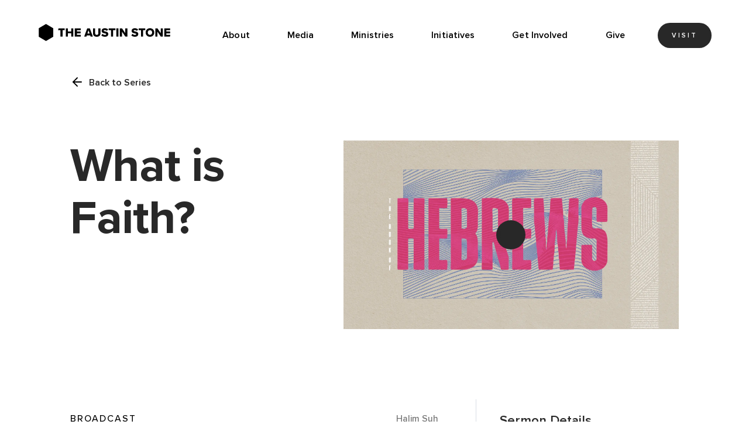

--- FILE ---
content_type: text/css
request_url: https://cdn.prod.website-files.com/60ec2af571038318963f25b5/css/tas-exploration.webflow.shared.f8ef824a6.min.css
body_size: 60032
content:
html{-webkit-text-size-adjust:100%;-ms-text-size-adjust:100%;font-family:sans-serif}body{margin:0}article,aside,details,figcaption,figure,footer,header,hgroup,main,menu,nav,section,summary{display:block}audio,canvas,progress,video{vertical-align:baseline;display:inline-block}audio:not([controls]){height:0;display:none}[hidden],template{display:none}a{background-color:#0000}a:active,a:hover{outline:0}abbr[title]{border-bottom:1px dotted}b,strong{font-weight:700}dfn{font-style:italic}h1{margin:.67em 0;font-size:2em}mark{color:#000;background:#ff0}small{font-size:80%}sub,sup{vertical-align:baseline;font-size:75%;line-height:0;position:relative}sup{top:-.5em}sub{bottom:-.25em}img{border:0}svg:not(:root){overflow:hidden}hr{box-sizing:content-box;height:0}pre{overflow:auto}code,kbd,pre,samp{font-family:monospace;font-size:1em}button,input,optgroup,select,textarea{color:inherit;font:inherit;margin:0}button{overflow:visible}button,select{text-transform:none}button,html input[type=button],input[type=reset]{-webkit-appearance:button;cursor:pointer}button[disabled],html input[disabled]{cursor:default}button::-moz-focus-inner,input::-moz-focus-inner{border:0;padding:0}input{line-height:normal}input[type=checkbox],input[type=radio]{box-sizing:border-box;padding:0}input[type=number]::-webkit-inner-spin-button,input[type=number]::-webkit-outer-spin-button{height:auto}input[type=search]{-webkit-appearance:none}input[type=search]::-webkit-search-cancel-button,input[type=search]::-webkit-search-decoration{-webkit-appearance:none}legend{border:0;padding:0}textarea{overflow:auto}optgroup{font-weight:700}table{border-collapse:collapse;border-spacing:0}td,th{padding:0}@font-face{font-family:webflow-icons;src:url([data-uri])format("truetype");font-weight:400;font-style:normal}[class^=w-icon-],[class*=\ w-icon-]{speak:none;font-variant:normal;text-transform:none;-webkit-font-smoothing:antialiased;-moz-osx-font-smoothing:grayscale;font-style:normal;font-weight:400;line-height:1;font-family:webflow-icons!important}.w-icon-slider-right:before{content:""}.w-icon-slider-left:before{content:""}.w-icon-nav-menu:before{content:""}.w-icon-arrow-down:before,.w-icon-dropdown-toggle:before{content:""}.w-icon-file-upload-remove:before{content:""}.w-icon-file-upload-icon:before{content:""}*{box-sizing:border-box}html{height:100%}body{color:#333;background-color:#fff;min-height:100%;margin:0;font-family:Arial,sans-serif;font-size:14px;line-height:20px}img{vertical-align:middle;max-width:100%;display:inline-block}html.w-mod-touch *{background-attachment:scroll!important}.w-block{display:block}.w-inline-block{max-width:100%;display:inline-block}.w-clearfix:before,.w-clearfix:after{content:" ";grid-area:1/1/2/2;display:table}.w-clearfix:after{clear:both}.w-hidden{display:none}.w-button{color:#fff;line-height:inherit;cursor:pointer;background-color:#3898ec;border:0;border-radius:0;padding:9px 15px;text-decoration:none;display:inline-block}input.w-button{-webkit-appearance:button}html[data-w-dynpage] [data-w-cloak]{color:#0000!important}.w-code-block{margin:unset}pre.w-code-block code{all:inherit}.w-optimization{display:contents}.w-webflow-badge,.w-webflow-badge>img{box-sizing:unset;width:unset;height:unset;max-height:unset;max-width:unset;min-height:unset;min-width:unset;margin:unset;padding:unset;float:unset;clear:unset;border:unset;border-radius:unset;background:unset;background-image:unset;background-position:unset;background-size:unset;background-repeat:unset;background-origin:unset;background-clip:unset;background-attachment:unset;background-color:unset;box-shadow:unset;transform:unset;direction:unset;font-family:unset;font-weight:unset;color:unset;font-size:unset;line-height:unset;font-style:unset;font-variant:unset;text-align:unset;letter-spacing:unset;-webkit-text-decoration:unset;text-decoration:unset;text-indent:unset;text-transform:unset;list-style-type:unset;text-shadow:unset;vertical-align:unset;cursor:unset;white-space:unset;word-break:unset;word-spacing:unset;word-wrap:unset;transition:unset}.w-webflow-badge{white-space:nowrap;cursor:pointer;box-shadow:0 0 0 1px #0000001a,0 1px 3px #0000001a;visibility:visible!important;opacity:1!important;z-index:2147483647!important;color:#aaadb0!important;overflow:unset!important;background-color:#fff!important;border-radius:3px!important;width:auto!important;height:auto!important;margin:0!important;padding:6px!important;font-size:12px!important;line-height:14px!important;text-decoration:none!important;display:inline-block!important;position:fixed!important;inset:auto 12px 12px auto!important;transform:none!important}.w-webflow-badge>img{position:unset;visibility:unset!important;opacity:1!important;vertical-align:middle!important;display:inline-block!important}h1,h2,h3,h4,h5,h6{margin-bottom:10px;font-weight:700}h1{margin-top:20px;font-size:38px;line-height:44px}h2{margin-top:20px;font-size:32px;line-height:36px}h3{margin-top:20px;font-size:24px;line-height:30px}h4{margin-top:10px;font-size:18px;line-height:24px}h5{margin-top:10px;font-size:14px;line-height:20px}h6{margin-top:10px;font-size:12px;line-height:18px}p{margin-top:0;margin-bottom:10px}blockquote{border-left:5px solid #e2e2e2;margin:0 0 10px;padding:10px 20px;font-size:18px;line-height:22px}figure{margin:0 0 10px}figcaption{text-align:center;margin-top:5px}ul,ol{margin-top:0;margin-bottom:10px;padding-left:40px}.w-list-unstyled{padding-left:0;list-style:none}.w-embed:before,.w-embed:after{content:" ";grid-area:1/1/2/2;display:table}.w-embed:after{clear:both}.w-video{width:100%;padding:0;position:relative}.w-video iframe,.w-video object,.w-video embed{border:none;width:100%;height:100%;position:absolute;top:0;left:0}fieldset{border:0;margin:0;padding:0}button,[type=button],[type=reset]{cursor:pointer;-webkit-appearance:button;border:0}.w-form{margin:0 0 15px}.w-form-done{text-align:center;background-color:#ddd;padding:20px;display:none}.w-form-fail{background-color:#ffdede;margin-top:10px;padding:10px;display:none}label{margin-bottom:5px;font-weight:700;display:block}.w-input,.w-select{color:#333;vertical-align:middle;background-color:#fff;border:1px solid #ccc;width:100%;height:38px;margin-bottom:10px;padding:8px 12px;font-size:14px;line-height:1.42857;display:block}.w-input::placeholder,.w-select::placeholder{color:#999}.w-input:focus,.w-select:focus{border-color:#3898ec;outline:0}.w-input[disabled],.w-select[disabled],.w-input[readonly],.w-select[readonly],fieldset[disabled] .w-input,fieldset[disabled] .w-select{cursor:not-allowed}.w-input[disabled]:not(.w-input-disabled),.w-select[disabled]:not(.w-input-disabled),.w-input[readonly],.w-select[readonly],fieldset[disabled]:not(.w-input-disabled) .w-input,fieldset[disabled]:not(.w-input-disabled) .w-select{background-color:#eee}textarea.w-input,textarea.w-select{height:auto}.w-select{background-color:#f3f3f3}.w-select[multiple]{height:auto}.w-form-label{cursor:pointer;margin-bottom:0;font-weight:400;display:inline-block}.w-radio{margin-bottom:5px;padding-left:20px;display:block}.w-radio:before,.w-radio:after{content:" ";grid-area:1/1/2/2;display:table}.w-radio:after{clear:both}.w-radio-input{float:left;margin:3px 0 0 -20px;line-height:normal}.w-file-upload{margin-bottom:10px;display:block}.w-file-upload-input{opacity:0;z-index:-100;width:.1px;height:.1px;position:absolute;overflow:hidden}.w-file-upload-default,.w-file-upload-uploading,.w-file-upload-success{color:#333;display:inline-block}.w-file-upload-error{margin-top:10px;display:block}.w-file-upload-default.w-hidden,.w-file-upload-uploading.w-hidden,.w-file-upload-error.w-hidden,.w-file-upload-success.w-hidden{display:none}.w-file-upload-uploading-btn{cursor:pointer;background-color:#fafafa;border:1px solid #ccc;margin:0;padding:8px 12px;font-size:14px;font-weight:400;display:flex}.w-file-upload-file{background-color:#fafafa;border:1px solid #ccc;flex-grow:1;justify-content:space-between;margin:0;padding:8px 9px 8px 11px;display:flex}.w-file-upload-file-name{font-size:14px;font-weight:400;display:block}.w-file-remove-link{cursor:pointer;width:auto;height:auto;margin-top:3px;margin-left:10px;padding:3px;display:block}.w-icon-file-upload-remove{margin:auto;font-size:10px}.w-file-upload-error-msg{color:#ea384c;padding:2px 0;display:inline-block}.w-file-upload-info{padding:0 12px;line-height:38px;display:inline-block}.w-file-upload-label{cursor:pointer;background-color:#fafafa;border:1px solid #ccc;margin:0;padding:8px 12px;font-size:14px;font-weight:400;display:inline-block}.w-icon-file-upload-icon,.w-icon-file-upload-uploading{width:20px;margin-right:8px;display:inline-block}.w-icon-file-upload-uploading{height:20px}.w-container{max-width:940px;margin-left:auto;margin-right:auto}.w-container:before,.w-container:after{content:" ";grid-area:1/1/2/2;display:table}.w-container:after{clear:both}.w-container .w-row{margin-left:-10px;margin-right:-10px}.w-row:before,.w-row:after{content:" ";grid-area:1/1/2/2;display:table}.w-row:after{clear:both}.w-row .w-row{margin-left:0;margin-right:0}.w-col{float:left;width:100%;min-height:1px;padding-left:10px;padding-right:10px;position:relative}.w-col .w-col{padding-left:0;padding-right:0}.w-col-1{width:8.33333%}.w-col-2{width:16.6667%}.w-col-3{width:25%}.w-col-4{width:33.3333%}.w-col-5{width:41.6667%}.w-col-6{width:50%}.w-col-7{width:58.3333%}.w-col-8{width:66.6667%}.w-col-9{width:75%}.w-col-10{width:83.3333%}.w-col-11{width:91.6667%}.w-col-12{width:100%}.w-hidden-main{display:none!important}@media screen and (max-width:991px){.w-container{max-width:728px}.w-hidden-main{display:inherit!important}.w-hidden-medium{display:none!important}.w-col-medium-1{width:8.33333%}.w-col-medium-2{width:16.6667%}.w-col-medium-3{width:25%}.w-col-medium-4{width:33.3333%}.w-col-medium-5{width:41.6667%}.w-col-medium-6{width:50%}.w-col-medium-7{width:58.3333%}.w-col-medium-8{width:66.6667%}.w-col-medium-9{width:75%}.w-col-medium-10{width:83.3333%}.w-col-medium-11{width:91.6667%}.w-col-medium-12{width:100%}.w-col-stack{width:100%;left:auto;right:auto}}@media screen and (max-width:767px){.w-hidden-main,.w-hidden-medium{display:inherit!important}.w-hidden-small{display:none!important}.w-row,.w-container .w-row{margin-left:0;margin-right:0}.w-col{width:100%;left:auto;right:auto}.w-col-small-1{width:8.33333%}.w-col-small-2{width:16.6667%}.w-col-small-3{width:25%}.w-col-small-4{width:33.3333%}.w-col-small-5{width:41.6667%}.w-col-small-6{width:50%}.w-col-small-7{width:58.3333%}.w-col-small-8{width:66.6667%}.w-col-small-9{width:75%}.w-col-small-10{width:83.3333%}.w-col-small-11{width:91.6667%}.w-col-small-12{width:100%}}@media screen and (max-width:479px){.w-container{max-width:none}.w-hidden-main,.w-hidden-medium,.w-hidden-small{display:inherit!important}.w-hidden-tiny{display:none!important}.w-col{width:100%}.w-col-tiny-1{width:8.33333%}.w-col-tiny-2{width:16.6667%}.w-col-tiny-3{width:25%}.w-col-tiny-4{width:33.3333%}.w-col-tiny-5{width:41.6667%}.w-col-tiny-6{width:50%}.w-col-tiny-7{width:58.3333%}.w-col-tiny-8{width:66.6667%}.w-col-tiny-9{width:75%}.w-col-tiny-10{width:83.3333%}.w-col-tiny-11{width:91.6667%}.w-col-tiny-12{width:100%}}.w-widget{position:relative}.w-widget-map{width:100%;height:400px}.w-widget-map label{width:auto;display:inline}.w-widget-map img{max-width:inherit}.w-widget-map .gm-style-iw{text-align:center}.w-widget-map .gm-style-iw>button{display:none!important}.w-widget-twitter{overflow:hidden}.w-widget-twitter-count-shim{vertical-align:top;text-align:center;background:#fff;border:1px solid #758696;border-radius:3px;width:28px;height:20px;display:inline-block;position:relative}.w-widget-twitter-count-shim *{pointer-events:none;-webkit-user-select:none;user-select:none}.w-widget-twitter-count-shim .w-widget-twitter-count-inner{text-align:center;color:#999;font-family:serif;font-size:15px;line-height:12px;position:relative}.w-widget-twitter-count-shim .w-widget-twitter-count-clear{display:block;position:relative}.w-widget-twitter-count-shim.w--large{width:36px;height:28px}.w-widget-twitter-count-shim.w--large .w-widget-twitter-count-inner{font-size:18px;line-height:18px}.w-widget-twitter-count-shim:not(.w--vertical){margin-left:5px;margin-right:8px}.w-widget-twitter-count-shim:not(.w--vertical).w--large{margin-left:6px}.w-widget-twitter-count-shim:not(.w--vertical):before,.w-widget-twitter-count-shim:not(.w--vertical):after{content:" ";pointer-events:none;border:solid #0000;width:0;height:0;position:absolute;top:50%;left:0}.w-widget-twitter-count-shim:not(.w--vertical):before{border-width:4px;border-color:#75869600 #5d6c7b #75869600 #75869600;margin-top:-4px;margin-left:-9px}.w-widget-twitter-count-shim:not(.w--vertical).w--large:before{border-width:5px;margin-top:-5px;margin-left:-10px}.w-widget-twitter-count-shim:not(.w--vertical):after{border-width:4px;border-color:#fff0 #fff #fff0 #fff0;margin-top:-4px;margin-left:-8px}.w-widget-twitter-count-shim:not(.w--vertical).w--large:after{border-width:5px;margin-top:-5px;margin-left:-9px}.w-widget-twitter-count-shim.w--vertical{width:61px;height:33px;margin-bottom:8px}.w-widget-twitter-count-shim.w--vertical:before,.w-widget-twitter-count-shim.w--vertical:after{content:" ";pointer-events:none;border:solid #0000;width:0;height:0;position:absolute;top:100%;left:50%}.w-widget-twitter-count-shim.w--vertical:before{border-width:5px;border-color:#5d6c7b #75869600 #75869600;margin-left:-5px}.w-widget-twitter-count-shim.w--vertical:after{border-width:4px;border-color:#fff #fff0 #fff0;margin-left:-4px}.w-widget-twitter-count-shim.w--vertical .w-widget-twitter-count-inner{font-size:18px;line-height:22px}.w-widget-twitter-count-shim.w--vertical.w--large{width:76px}.w-background-video{color:#fff;height:500px;position:relative;overflow:hidden}.w-background-video>video{object-fit:cover;z-index:-100;background-position:50%;background-size:cover;width:100%;height:100%;margin:auto;position:absolute;inset:-100%}.w-background-video>video::-webkit-media-controls-start-playback-button{-webkit-appearance:none;display:none!important}.w-background-video--control{background-color:#0000;padding:0;position:absolute;bottom:1em;right:1em}.w-background-video--control>[hidden]{display:none!important}.w-slider{text-align:center;clear:both;-webkit-tap-highlight-color:#0000;tap-highlight-color:#0000;background:#ddd;height:300px;position:relative}.w-slider-mask{z-index:1;white-space:nowrap;height:100%;display:block;position:relative;left:0;right:0;overflow:hidden}.w-slide{vertical-align:top;white-space:normal;text-align:left;width:100%;height:100%;display:inline-block;position:relative}.w-slider-nav{z-index:2;text-align:center;-webkit-tap-highlight-color:#0000;tap-highlight-color:#0000;height:40px;margin:auto;padding-top:10px;position:absolute;inset:auto 0 0}.w-slider-nav.w-round>div{border-radius:100%}.w-slider-nav.w-num>div{font-size:inherit;line-height:inherit;width:auto;height:auto;padding:.2em .5em}.w-slider-nav.w-shadow>div{box-shadow:0 0 3px #3336}.w-slider-nav-invert{color:#fff}.w-slider-nav-invert>div{background-color:#2226}.w-slider-nav-invert>div.w-active{background-color:#222}.w-slider-dot{cursor:pointer;background-color:#fff6;width:1em;height:1em;margin:0 3px .5em;transition:background-color .1s,color .1s;display:inline-block;position:relative}.w-slider-dot.w-active{background-color:#fff}.w-slider-dot:focus{outline:none;box-shadow:0 0 0 2px #fff}.w-slider-dot:focus.w-active{box-shadow:none}.w-slider-arrow-left,.w-slider-arrow-right{cursor:pointer;color:#fff;-webkit-tap-highlight-color:#0000;tap-highlight-color:#0000;-webkit-user-select:none;user-select:none;width:80px;margin:auto;font-size:40px;position:absolute;inset:0;overflow:hidden}.w-slider-arrow-left [class^=w-icon-],.w-slider-arrow-right [class^=w-icon-],.w-slider-arrow-left [class*=\ w-icon-],.w-slider-arrow-right [class*=\ w-icon-]{position:absolute}.w-slider-arrow-left:focus,.w-slider-arrow-right:focus{outline:0}.w-slider-arrow-left{z-index:3;right:auto}.w-slider-arrow-right{z-index:4;left:auto}.w-icon-slider-left,.w-icon-slider-right{width:1em;height:1em;margin:auto;inset:0}.w-slider-aria-label{clip:rect(0 0 0 0);border:0;width:1px;height:1px;margin:-1px;padding:0;position:absolute;overflow:hidden}.w-slider-force-show{display:block!important}.w-dropdown{text-align:left;z-index:900;margin-left:auto;margin-right:auto;display:inline-block;position:relative}.w-dropdown-btn,.w-dropdown-toggle,.w-dropdown-link{vertical-align:top;color:#222;text-align:left;white-space:nowrap;margin-left:auto;margin-right:auto;padding:20px;text-decoration:none;position:relative}.w-dropdown-toggle{-webkit-user-select:none;user-select:none;cursor:pointer;padding-right:40px;display:inline-block}.w-dropdown-toggle:focus{outline:0}.w-icon-dropdown-toggle{width:1em;height:1em;margin:auto 20px auto auto;position:absolute;top:0;bottom:0;right:0}.w-dropdown-list{background:#ddd;min-width:100%;display:none;position:absolute}.w-dropdown-list.w--open{display:block}.w-dropdown-link{color:#222;padding:10px 20px;display:block}.w-dropdown-link.w--current{color:#0082f3}.w-dropdown-link:focus{outline:0}@media screen and (max-width:767px){.w-nav-brand{padding-left:10px}}.w-lightbox-backdrop{cursor:auto;letter-spacing:normal;text-indent:0;text-shadow:none;text-transform:none;visibility:visible;white-space:normal;word-break:normal;word-spacing:normal;word-wrap:normal;color:#fff;text-align:center;z-index:2000;opacity:0;-webkit-user-select:none;-moz-user-select:none;-webkit-tap-highlight-color:transparent;background:#000000e6;outline:0;font-family:Helvetica Neue,Helvetica,Ubuntu,Segoe UI,Verdana,sans-serif;font-size:17px;font-style:normal;font-weight:300;line-height:1.2;list-style:disc;position:fixed;inset:0;-webkit-transform:translate(0)}.w-lightbox-backdrop,.w-lightbox-container{-webkit-overflow-scrolling:touch;height:100%;overflow:auto}.w-lightbox-content{height:100vh;position:relative;overflow:hidden}.w-lightbox-view{opacity:0;width:100vw;height:100vh;position:absolute}.w-lightbox-view:before{content:"";height:100vh}.w-lightbox-group,.w-lightbox-group .w-lightbox-view,.w-lightbox-group .w-lightbox-view:before{height:86vh}.w-lightbox-frame,.w-lightbox-view:before{vertical-align:middle;display:inline-block}.w-lightbox-figure{margin:0;position:relative}.w-lightbox-group .w-lightbox-figure{cursor:pointer}.w-lightbox-img{width:auto;max-width:none;height:auto}.w-lightbox-image{float:none;max-width:100vw;max-height:100vh;display:block}.w-lightbox-group .w-lightbox-image{max-height:86vh}.w-lightbox-caption{text-align:left;text-overflow:ellipsis;white-space:nowrap;background:#0006;padding:.5em 1em;position:absolute;bottom:0;left:0;right:0;overflow:hidden}.w-lightbox-embed{width:100%;height:100%;position:absolute;inset:0}.w-lightbox-control{cursor:pointer;background-position:50%;background-repeat:no-repeat;background-size:24px;width:4em;transition:all .3s;position:absolute;top:0}.w-lightbox-left{background-image:url([data-uri]);display:none;bottom:0;left:0}.w-lightbox-right{background-image:url([data-uri]);display:none;bottom:0;right:0}.w-lightbox-close{background-image:url([data-uri]);background-size:18px;height:2.6em;right:0}.w-lightbox-strip{white-space:nowrap;padding:0 1vh;line-height:0;position:absolute;bottom:0;left:0;right:0;overflow:auto hidden}.w-lightbox-item{box-sizing:content-box;cursor:pointer;width:10vh;padding:2vh 1vh;display:inline-block;-webkit-transform:translate(0,0)}.w-lightbox-active{opacity:.3}.w-lightbox-thumbnail{background:#222;height:10vh;position:relative;overflow:hidden}.w-lightbox-thumbnail-image{position:absolute;top:0;left:0}.w-lightbox-thumbnail .w-lightbox-tall{width:100%;top:50%;transform:translateY(-50%)}.w-lightbox-thumbnail .w-lightbox-wide{height:100%;left:50%;transform:translate(-50%)}.w-lightbox-spinner{box-sizing:border-box;border:5px solid #0006;border-radius:50%;width:40px;height:40px;margin-top:-20px;margin-left:-20px;animation:.8s linear infinite spin;position:absolute;top:50%;left:50%}.w-lightbox-spinner:after{content:"";border:3px solid #0000;border-bottom-color:#fff;border-radius:50%;position:absolute;inset:-4px}.w-lightbox-hide{display:none}.w-lightbox-noscroll{overflow:hidden}@media (min-width:768px){.w-lightbox-content{height:96vh;margin-top:2vh}.w-lightbox-view,.w-lightbox-view:before{height:96vh}.w-lightbox-group,.w-lightbox-group .w-lightbox-view,.w-lightbox-group .w-lightbox-view:before{height:84vh}.w-lightbox-image{max-width:96vw;max-height:96vh}.w-lightbox-group .w-lightbox-image{max-width:82.3vw;max-height:84vh}.w-lightbox-left,.w-lightbox-right{opacity:.5;display:block}.w-lightbox-close{opacity:.8}.w-lightbox-control:hover{opacity:1}}.w-lightbox-inactive,.w-lightbox-inactive:hover{opacity:0}.w-richtext:before,.w-richtext:after{content:" ";grid-area:1/1/2/2;display:table}.w-richtext:after{clear:both}.w-richtext[contenteditable=true]:before,.w-richtext[contenteditable=true]:after{white-space:initial}.w-richtext ol,.w-richtext ul{overflow:hidden}.w-richtext .w-richtext-figure-selected.w-richtext-figure-type-video div:after,.w-richtext .w-richtext-figure-selected[data-rt-type=video] div:after,.w-richtext .w-richtext-figure-selected.w-richtext-figure-type-image div,.w-richtext .w-richtext-figure-selected[data-rt-type=image] div{outline:2px solid #2895f7}.w-richtext figure.w-richtext-figure-type-video>div:after,.w-richtext figure[data-rt-type=video]>div:after{content:"";display:none;position:absolute;inset:0}.w-richtext figure{max-width:60%;position:relative}.w-richtext figure>div:before{cursor:default!important}.w-richtext figure img{width:100%}.w-richtext figure figcaption.w-richtext-figcaption-placeholder{opacity:.6}.w-richtext figure div{color:#0000;font-size:0}.w-richtext figure.w-richtext-figure-type-image,.w-richtext figure[data-rt-type=image]{display:table}.w-richtext figure.w-richtext-figure-type-image>div,.w-richtext figure[data-rt-type=image]>div{display:inline-block}.w-richtext figure.w-richtext-figure-type-image>figcaption,.w-richtext figure[data-rt-type=image]>figcaption{caption-side:bottom;display:table-caption}.w-richtext figure.w-richtext-figure-type-video,.w-richtext figure[data-rt-type=video]{width:60%;height:0}.w-richtext figure.w-richtext-figure-type-video iframe,.w-richtext figure[data-rt-type=video] iframe{width:100%;height:100%;position:absolute;top:0;left:0}.w-richtext figure.w-richtext-figure-type-video>div,.w-richtext figure[data-rt-type=video]>div{width:100%}.w-richtext figure.w-richtext-align-center{clear:both;margin-left:auto;margin-right:auto}.w-richtext figure.w-richtext-align-center.w-richtext-figure-type-image>div,.w-richtext figure.w-richtext-align-center[data-rt-type=image]>div{max-width:100%}.w-richtext figure.w-richtext-align-normal{clear:both}.w-richtext figure.w-richtext-align-fullwidth{text-align:center;clear:both;width:100%;max-width:100%;margin-left:auto;margin-right:auto;display:block}.w-richtext figure.w-richtext-align-fullwidth>div{padding-bottom:inherit;display:inline-block}.w-richtext figure.w-richtext-align-fullwidth>figcaption{display:block}.w-richtext figure.w-richtext-align-floatleft{float:left;clear:none;margin-right:15px}.w-richtext figure.w-richtext-align-floatright{float:right;clear:none;margin-left:15px}.w-nav{z-index:1000;background:#ddd;position:relative}.w-nav:before,.w-nav:after{content:" ";grid-area:1/1/2/2;display:table}.w-nav:after{clear:both}.w-nav-brand{float:left;color:#333;text-decoration:none;position:relative}.w-nav-link{vertical-align:top;color:#222;text-align:left;margin-left:auto;margin-right:auto;padding:20px;text-decoration:none;display:inline-block;position:relative}.w-nav-link.w--current{color:#0082f3}.w-nav-menu{float:right;position:relative}[data-nav-menu-open]{text-align:center;background:#c8c8c8;min-width:200px;position:absolute;top:100%;left:0;right:0;overflow:visible;display:block!important}.w--nav-link-open{display:block;position:relative}.w-nav-overlay{width:100%;display:none;position:absolute;top:100%;left:0;right:0;overflow:hidden}.w-nav-overlay [data-nav-menu-open]{top:0}.w-nav[data-animation=over-left] .w-nav-overlay{width:auto}.w-nav[data-animation=over-left] .w-nav-overlay,.w-nav[data-animation=over-left] [data-nav-menu-open]{z-index:1;top:0;right:auto}.w-nav[data-animation=over-right] .w-nav-overlay{width:auto}.w-nav[data-animation=over-right] .w-nav-overlay,.w-nav[data-animation=over-right] [data-nav-menu-open]{z-index:1;top:0;left:auto}.w-nav-button{float:right;cursor:pointer;-webkit-tap-highlight-color:#0000;tap-highlight-color:#0000;-webkit-user-select:none;user-select:none;padding:18px;font-size:24px;display:none;position:relative}.w-nav-button:focus{outline:0}.w-nav-button.w--open{color:#fff;background-color:#c8c8c8}.w-nav[data-collapse=all] .w-nav-menu{display:none}.w-nav[data-collapse=all] .w-nav-button,.w--nav-dropdown-open,.w--nav-dropdown-toggle-open{display:block}.w--nav-dropdown-list-open{position:static}@media screen and (max-width:991px){.w-nav[data-collapse=medium] .w-nav-menu{display:none}.w-nav[data-collapse=medium] .w-nav-button{display:block}}@media screen and (max-width:767px){.w-nav[data-collapse=small] .w-nav-menu{display:none}.w-nav[data-collapse=small] .w-nav-button{display:block}.w-nav-brand{padding-left:10px}}@media screen and (max-width:479px){.w-nav[data-collapse=tiny] .w-nav-menu{display:none}.w-nav[data-collapse=tiny] .w-nav-button{display:block}}.w-tabs{position:relative}.w-tabs:before,.w-tabs:after{content:" ";grid-area:1/1/2/2;display:table}.w-tabs:after{clear:both}.w-tab-menu{position:relative}.w-tab-link{vertical-align:top;text-align:left;cursor:pointer;color:#222;background-color:#ddd;padding:9px 30px;text-decoration:none;display:inline-block;position:relative}.w-tab-link.w--current{background-color:#c8c8c8}.w-tab-link:focus{outline:0}.w-tab-content{display:block;position:relative;overflow:hidden}.w-tab-pane{display:none;position:relative}.w--tab-active{display:block}@media screen and (max-width:479px){.w-tab-link{display:block}}.w-ix-emptyfix:after{content:""}@keyframes spin{0%{transform:rotate(0)}to{transform:rotate(360deg)}}.w-dyn-empty{background-color:#ddd;padding:10px}.w-dyn-hide,.w-dyn-bind-empty,.w-condition-invisible{display:none!important}.wf-layout-layout{display:grid}@font-face{font-family:Proxima Nova;src:url(https://cdn.prod.website-files.com/60ec2af571038318963f25b5/6853382a1f0f1664858be5e7_ProximaNova-Black.woff2)format("woff2");font-weight:900;font-style:normal;font-display:swap}@font-face{font-family:Proxima Nova;src:url(https://cdn.prod.website-files.com/60ec2af571038318963f25b5/685338282597798a486241c3_ProximaNova-BoldIt.woff2)format("woff2");font-weight:700;font-style:italic;font-display:swap}@font-face{font-family:Proxima Nova;src:url(https://cdn.prod.website-files.com/60ec2af571038318963f25b5/68533828f4d90a91a122f3d7_ProximaNova-SemiboldIt.woff2)format("woff2");font-weight:600;font-style:italic;font-display:swap}@font-face{font-family:Proxima Nova;src:url(https://cdn.prod.website-files.com/60ec2af571038318963f25b5/685338282d5c7687f3f9eb39_ProximaNova-MediumIt.woff2)format("woff2");font-weight:500;font-style:italic;font-display:swap}@font-face{font-family:Proxima Nova;src:url(https://cdn.prod.website-files.com/60ec2af571038318963f25b5/68533828dc9c4d5982ac081e_ProximaNova-Semibold.woff2)format("woff2");font-weight:600;font-style:normal;font-display:swap}@font-face{font-family:Proxima Nova;src:url(https://cdn.prod.website-files.com/60ec2af571038318963f25b5/68533828ed1843f0677bb2b5_ProximaNova-ThinIt.woff2)format("woff2");font-weight:100;font-style:italic;font-display:swap}@font-face{font-family:Proxima Nova;src:url(https://cdn.prod.website-files.com/60ec2af571038318963f25b5/685338287686282e83ce587d_ProximaNova-Extrabld.woff2)format("woff2");font-weight:800;font-style:normal;font-display:swap}@font-face{font-family:Proxima Nova;src:url(https://cdn.prod.website-files.com/60ec2af571038318963f25b5/68533828c3cee936129989e2_ProximaNova-ExtrabldIt.woff2)format("woff2");font-weight:800;font-style:italic;font-display:swap}@font-face{font-family:Proxima Nova;src:url(https://cdn.prod.website-files.com/60ec2af571038318963f25b5/6853382868be42012725237b_ProximaNova-Regular.woff2)format("woff2");font-weight:400;font-style:normal;font-display:swap}@font-face{font-family:Proxima Nova;src:url(https://cdn.prod.website-files.com/60ec2af571038318963f25b5/68533828cc1dff03698f1516_ProximaNova-Thin.woff2)format("woff2");font-weight:100;font-style:normal;font-display:swap}@font-face{font-family:Proxima Nova;src:url(https://cdn.prod.website-files.com/60ec2af571038318963f25b5/6853382894a3761a55808532_ProximaNova-RegularIt.woff2)format("woff2");font-weight:400;font-style:italic;font-display:swap}@font-face{font-family:Proxima Nova;src:url(https://cdn.prod.website-files.com/60ec2af571038318963f25b5/68533828c1f7afea7690ad37_ProximaNova-Light.woff2)format("woff2");font-weight:300;font-style:normal;font-display:swap}@font-face{font-family:Proxima Nova;src:url(https://cdn.prod.website-files.com/60ec2af571038318963f25b5/68533828824a6bcff1dfc41b_ProximaNova-Medium.woff2)format("woff2");font-weight:500;font-style:normal;font-display:swap}@font-face{font-family:Proxima Nova;src:url(https://cdn.prod.website-files.com/60ec2af571038318963f25b5/6853382834396fa2ba8d9021_ProximaNova-LightIt.woff2)format("woff2");font-weight:300;font-style:italic;font-display:swap}@font-face{font-family:Proxima Nova;src:url(https://cdn.prod.website-files.com/60ec2af571038318963f25b5/68533828824a6bcff1dfc40b_ProximaNova-Bold.woff2)format("woff2");font-weight:700;font-style:normal;font-display:swap}@font-face{font-family:Proxima Nova;src:url(https://cdn.prod.website-files.com/60ec2af571038318963f25b5/6853382863527f01482d7e72_ProximaNova-BlackIt.woff2)format("woff2");font-weight:900;font-style:italic;font-display:swap}@font-face{font-family:Made Sunflower;src:url(https://cdn.prod.website-files.com/60ec2af571038318963f25b5/685339c2e64f614597155c41_MADE%20Sunflower.woff2)format("woff2");font-weight:400;font-style:normal;font-display:swap}@font-face{font-family:Freight Text Pro;src:url(https://cdn.prod.website-files.com/60ec2af571038318963f25b5/68c9859df51a00d60af73999_GarageFonts%20-%20FreightText%20Pro%20Medium%20Italic.woff2)format("woff2");font-weight:500;font-style:italic;font-display:swap}@font-face{font-family:Freight Text Pro;src:url(https://cdn.prod.website-files.com/60ec2af571038318963f25b5/68c9be2532bf377e7a6ef635_GarageFonts%20-%20FreightText%20Pro%20Medium.woff2)format("woff2");font-weight:500;font-style:normal;font-display:swap}:root{--dark:#282828;--dark-medium:#5e5e5e;--brand-blue:#00a3e1;--body:#737373;--lightest-gray:#f4f4f4;--white:white;--for-the-nations:#35b887;--institute:#224d98;--counseling:#487a7c;--for-the-city:#c43b46;--creative:#ffd100;--pinstripe:#94979e29;--light-slate-grey:darkgrey;--dark-elevated:#3e3e3e;--light-button:#dfdfdf;--darkiesh-button:#333;--pure-black:black;--button:#252629ab;--college:#d1a02a;--white-paragraph:#b4bdca;--kids:#e31b48;--recovery:#487a7c;--students:#48c2c5;--marriage:#00a3e1;--women:#8c4799;--men:#085e42}.w-layout-grid{grid-row-gap:16px;grid-column-gap:16px;grid-template-rows:auto auto;grid-template-columns:1fr 1fr;grid-auto-columns:1fr;display:grid}.w-checkbox{margin-bottom:5px;padding-left:20px;display:block}.w-checkbox:before{content:" ";grid-area:1/1/2/2;display:table}.w-checkbox:after{content:" ";clear:both;grid-area:1/1/2/2;display:table}.w-checkbox-input{float:left;margin:4px 0 0 -20px;line-height:normal}.w-checkbox-input--inputType-custom{border:1px solid #ccc;border-radius:2px;width:12px;height:12px}.w-checkbox-input--inputType-custom.w--redirected-checked{background-color:#3898ec;background-image:url(https://d3e54v103j8qbb.cloudfront.net/static/custom-checkbox-checkmark.589d534424.svg);background-position:50%;background-repeat:no-repeat;background-size:cover;border-color:#3898ec}.w-checkbox-input--inputType-custom.w--redirected-focus{box-shadow:0 0 3px 1px #3898ec}.w-pagination-wrapper{flex-wrap:wrap;justify-content:center;display:flex}.w-pagination-previous{color:#333;background-color:#fafafa;border:1px solid #ccc;border-radius:2px;margin-left:10px;margin-right:10px;padding:9px 20px;font-size:14px;display:block}.w-pagination-previous-icon{margin-right:4px}.w-pagination-next{color:#333;background-color:#fafafa;border:1px solid #ccc;border-radius:2px;margin-left:10px;margin-right:10px;padding:9px 20px;font-size:14px;display:block}.w-page-count{text-align:center;width:100%;margin-top:20px}.w-commerce-commercecheckoutformcontainer{background-color:#f5f5f5;width:100%;min-height:100vh;padding:20px}.w-commerce-commercelayoutcontainer{justify-content:center;align-items:flex-start;display:flex}.w-commerce-commercelayoutmain{flex:0 800px;margin-right:20px}.w-commerce-commercecartapplepaybutton{color:#fff;cursor:pointer;-webkit-appearance:none;appearance:none;background-color:#000;border-width:0;border-radius:2px;align-items:center;height:38px;min-height:30px;margin-bottom:8px;padding:0;text-decoration:none;display:flex}.w-commerce-commercecartapplepayicon{width:100%;height:50%;min-height:20px}.w-commerce-commercecartquickcheckoutbutton{color:#fff;cursor:pointer;-webkit-appearance:none;appearance:none;background-color:#000;border-width:0;border-radius:2px;justify-content:center;align-items:center;height:38px;margin-bottom:8px;padding:0 15px;text-decoration:none;display:flex}.w-commerce-commercequickcheckoutgoogleicon,.w-commerce-commercequickcheckoutmicrosofticon{margin-right:8px;display:block}.w-commerce-commercecheckoutcustomerinfowrapper{margin-bottom:20px}.w-commerce-commercecheckoutblockheader{background-color:#fff;border:1px solid #e6e6e6;justify-content:space-between;align-items:baseline;padding:4px 20px;display:flex}.w-commerce-commercecheckoutblockcontent{background-color:#fff;border-bottom:1px solid #e6e6e6;border-left:1px solid #e6e6e6;border-right:1px solid #e6e6e6;padding:20px}.w-commerce-commercecheckoutlabel{margin-bottom:8px}.w-commerce-commercecheckoutemailinput{-webkit-appearance:none;appearance:none;background-color:#fafafa;border:1px solid #ddd;border-radius:3px;width:100%;height:38px;margin-bottom:0;padding:8px 12px;line-height:20px;display:block}.w-commerce-commercecheckoutemailinput::placeholder{color:#999}.w-commerce-commercecheckoutemailinput:focus{border-color:#3898ec;outline-style:none}.w-commerce-commercecheckoutshippingaddresswrapper{margin-bottom:20px}.w-commerce-commercecheckoutshippingfullname{-webkit-appearance:none;appearance:none;background-color:#fafafa;border:1px solid #ddd;border-radius:3px;width:100%;height:38px;margin-bottom:16px;padding:8px 12px;line-height:20px;display:block}.w-commerce-commercecheckoutshippingfullname::placeholder{color:#999}.w-commerce-commercecheckoutshippingfullname:focus{border-color:#3898ec;outline-style:none}.w-commerce-commercecheckoutshippingstreetaddress{-webkit-appearance:none;appearance:none;background-color:#fafafa;border:1px solid #ddd;border-radius:3px;width:100%;height:38px;margin-bottom:16px;padding:8px 12px;line-height:20px;display:block}.w-commerce-commercecheckoutshippingstreetaddress::placeholder{color:#999}.w-commerce-commercecheckoutshippingstreetaddress:focus{border-color:#3898ec;outline-style:none}.w-commerce-commercecheckoutshippingstreetaddressoptional{-webkit-appearance:none;appearance:none;background-color:#fafafa;border:1px solid #ddd;border-radius:3px;width:100%;height:38px;margin-bottom:16px;padding:8px 12px;line-height:20px;display:block}.w-commerce-commercecheckoutshippingstreetaddressoptional::placeholder{color:#999}.w-commerce-commercecheckoutshippingstreetaddressoptional:focus{border-color:#3898ec;outline-style:none}.w-commerce-commercecheckoutrow{margin-left:-8px;margin-right:-8px;display:flex}.w-commerce-commercecheckoutcolumn{flex:1;padding-left:8px;padding-right:8px}.w-commerce-commercecheckoutshippingcity{-webkit-appearance:none;appearance:none;background-color:#fafafa;border:1px solid #ddd;border-radius:3px;width:100%;height:38px;margin-bottom:16px;padding:8px 12px;line-height:20px;display:block}.w-commerce-commercecheckoutshippingcity::placeholder{color:#999}.w-commerce-commercecheckoutshippingcity:focus{border-color:#3898ec;outline-style:none}.w-commerce-commercecheckoutshippingstateprovince{-webkit-appearance:none;appearance:none;background-color:#fafafa;border:1px solid #ddd;border-radius:3px;width:100%;height:38px;margin-bottom:16px;padding:8px 12px;line-height:20px;display:block}.w-commerce-commercecheckoutshippingstateprovince::placeholder{color:#999}.w-commerce-commercecheckoutshippingstateprovince:focus{border-color:#3898ec;outline-style:none}.w-commerce-commercecheckoutshippingzippostalcode{-webkit-appearance:none;appearance:none;background-color:#fafafa;border:1px solid #ddd;border-radius:3px;width:100%;height:38px;margin-bottom:16px;padding:8px 12px;line-height:20px;display:block}.w-commerce-commercecheckoutshippingzippostalcode::placeholder{color:#999}.w-commerce-commercecheckoutshippingzippostalcode:focus{border-color:#3898ec;outline-style:none}.w-commerce-commercecheckoutshippingcountryselector{-webkit-appearance:none;appearance:none;background-color:#fafafa;border:1px solid #ddd;border-radius:3px;width:100%;height:38px;margin-bottom:0;padding:8px 12px;line-height:20px;display:block}.w-commerce-commercecheckoutshippingcountryselector::placeholder{color:#999}.w-commerce-commercecheckoutshippingcountryselector:focus{border-color:#3898ec;outline-style:none}.w-commerce-commercecheckoutshippingmethodswrapper{margin-bottom:20px}.w-commerce-commercecheckoutshippingmethodslist{border-left:1px solid #e6e6e6;border-right:1px solid #e6e6e6}.w-commerce-commercecheckoutshippingmethoditem{background-color:#fff;border-bottom:1px solid #e6e6e6;flex-direction:row;align-items:baseline;margin-bottom:0;padding:16px;font-weight:400;display:flex}.w-commerce-commercecheckoutshippingmethoddescriptionblock{flex-direction:column;flex-grow:1;margin-left:12px;margin-right:12px;display:flex}.w-commerce-commerceboldtextblock{font-weight:700}.w-commerce-commercecheckoutshippingmethodsemptystate{text-align:center;background-color:#fff;border-bottom:1px solid #e6e6e6;border-left:1px solid #e6e6e6;border-right:1px solid #e6e6e6;padding:64px 16px}.w-commerce-commercecheckoutpaymentinfowrapper{margin-bottom:20px}.w-commerce-commercecheckoutcardnumber{-webkit-appearance:none;appearance:none;cursor:text;background-color:#fafafa;border:1px solid #ddd;border-radius:3px;width:100%;height:38px;margin-bottom:16px;padding:8px 12px;line-height:20px;display:block}.w-commerce-commercecheckoutcardnumber::placeholder{color:#999}.w-commerce-commercecheckoutcardnumber:focus,.w-commerce-commercecheckoutcardnumber.-wfp-focus{border-color:#3898ec;outline-style:none}.w-commerce-commercecheckoutcardexpirationdate{-webkit-appearance:none;appearance:none;cursor:text;background-color:#fafafa;border:1px solid #ddd;border-radius:3px;width:100%;height:38px;margin-bottom:16px;padding:8px 12px;line-height:20px;display:block}.w-commerce-commercecheckoutcardexpirationdate::placeholder{color:#999}.w-commerce-commercecheckoutcardexpirationdate:focus,.w-commerce-commercecheckoutcardexpirationdate.-wfp-focus{border-color:#3898ec;outline-style:none}.w-commerce-commercecheckoutcardsecuritycode{-webkit-appearance:none;appearance:none;cursor:text;background-color:#fafafa;border:1px solid #ddd;border-radius:3px;width:100%;height:38px;margin-bottom:16px;padding:8px 12px;line-height:20px;display:block}.w-commerce-commercecheckoutcardsecuritycode::placeholder{color:#999}.w-commerce-commercecheckoutcardsecuritycode:focus,.w-commerce-commercecheckoutcardsecuritycode.-wfp-focus{border-color:#3898ec;outline-style:none}.w-commerce-commercecheckoutbillingaddresstogglewrapper{flex-direction:row;display:flex}.w-commerce-commercecheckoutbillingaddresstogglecheckbox{margin-top:4px}.w-commerce-commercecheckoutbillingaddresstogglelabel{margin-left:8px;font-weight:400}.w-commerce-commercecheckoutbillingaddresswrapper{margin-top:16px;margin-bottom:20px}.w-commerce-commercecheckoutbillingfullname{-webkit-appearance:none;appearance:none;background-color:#fafafa;border:1px solid #ddd;border-radius:3px;width:100%;height:38px;margin-bottom:16px;padding:8px 12px;line-height:20px;display:block}.w-commerce-commercecheckoutbillingfullname::placeholder{color:#999}.w-commerce-commercecheckoutbillingfullname:focus{border-color:#3898ec;outline-style:none}.w-commerce-commercecheckoutbillingstreetaddress{-webkit-appearance:none;appearance:none;background-color:#fafafa;border:1px solid #ddd;border-radius:3px;width:100%;height:38px;margin-bottom:16px;padding:8px 12px;line-height:20px;display:block}.w-commerce-commercecheckoutbillingstreetaddress::placeholder{color:#999}.w-commerce-commercecheckoutbillingstreetaddress:focus{border-color:#3898ec;outline-style:none}.w-commerce-commercecheckoutbillingstreetaddressoptional{-webkit-appearance:none;appearance:none;background-color:#fafafa;border:1px solid #ddd;border-radius:3px;width:100%;height:38px;margin-bottom:16px;padding:8px 12px;line-height:20px;display:block}.w-commerce-commercecheckoutbillingstreetaddressoptional::placeholder{color:#999}.w-commerce-commercecheckoutbillingstreetaddressoptional:focus{border-color:#3898ec;outline-style:none}.w-commerce-commercecheckoutbillingcity{-webkit-appearance:none;appearance:none;background-color:#fafafa;border:1px solid #ddd;border-radius:3px;width:100%;height:38px;margin-bottom:16px;padding:8px 12px;line-height:20px;display:block}.w-commerce-commercecheckoutbillingcity::placeholder{color:#999}.w-commerce-commercecheckoutbillingcity:focus{border-color:#3898ec;outline-style:none}.w-commerce-commercecheckoutbillingstateprovince{-webkit-appearance:none;appearance:none;background-color:#fafafa;border:1px solid #ddd;border-radius:3px;width:100%;height:38px;margin-bottom:16px;padding:8px 12px;line-height:20px;display:block}.w-commerce-commercecheckoutbillingstateprovince::placeholder{color:#999}.w-commerce-commercecheckoutbillingstateprovince:focus{border-color:#3898ec;outline-style:none}.w-commerce-commercecheckoutbillingzippostalcode{-webkit-appearance:none;appearance:none;background-color:#fafafa;border:1px solid #ddd;border-radius:3px;width:100%;height:38px;margin-bottom:16px;padding:8px 12px;line-height:20px;display:block}.w-commerce-commercecheckoutbillingzippostalcode::placeholder{color:#999}.w-commerce-commercecheckoutbillingzippostalcode:focus{border-color:#3898ec;outline-style:none}.w-commerce-commercecheckoutbillingcountryselector{-webkit-appearance:none;appearance:none;background-color:#fafafa;border:1px solid #ddd;border-radius:3px;width:100%;height:38px;margin-bottom:0;padding:8px 12px;line-height:20px;display:block}.w-commerce-commercecheckoutbillingcountryselector::placeholder{color:#999}.w-commerce-commercecheckoutbillingcountryselector:focus{border-color:#3898ec;outline-style:none}.w-commerce-commercecheckoutorderitemswrapper{margin-bottom:20px}.w-commerce-commercecheckoutsummaryblockheader{background-color:#fff;border:1px solid #e6e6e6;justify-content:space-between;align-items:baseline;padding:4px 20px;display:flex}.w-commerce-commercecheckoutorderitemslist{margin-bottom:-20px}.w-commerce-commercecheckoutorderitem{margin-bottom:20px;display:flex}.w-commerce-commercecartitemimage{width:60px;height:0%}.w-commerce-commercecheckoutorderitemdescriptionwrapper{flex-grow:1;margin-left:16px;margin-right:16px}.w-commerce-commercecheckoutorderitemquantitywrapper{white-space:pre-wrap;display:flex}.w-commerce-commercecheckoutorderitemoptionlist{margin-bottom:0;padding-left:0;text-decoration:none;list-style-type:none}.w-commerce-commercelayoutsidebar{flex:0 0 320px;position:sticky;top:20px}.w-commerce-commercecheckoutordersummarywrapper{margin-bottom:20px}.w-commerce-commercecheckoutsummarylineitem,.w-commerce-commercecheckoutordersummaryextraitemslistitem{flex-direction:row;justify-content:space-between;margin-bottom:8px;display:flex}.w-commerce-commercecheckoutsummarytotal{font-weight:700}.w-commerce-commercecheckoutplaceorderbutton{color:#fff;cursor:pointer;-webkit-appearance:none;appearance:none;text-align:center;background-color:#3898ec;border-width:0;border-radius:3px;align-items:center;margin-bottom:20px;padding:9px 15px;text-decoration:none;display:block}.w-commerce-commercecheckouterrorstate{background-color:#ffdede;margin-top:16px;margin-bottom:16px;padding:10px 16px}.w-pagination-next-icon{margin-left:4px}.w-form-formradioinput--inputType-custom{border:1px solid #ccc;border-radius:50%;width:12px;height:12px}.w-form-formradioinput--inputType-custom.w--redirected-focus{box-shadow:0 0 3px 1px #3898ec}.w-form-formradioinput--inputType-custom.w--redirected-checked{border-width:4px;border-color:#3898ec}.w-commerce-commerceorderconfirmationcontainer{background-color:#f5f5f5;width:100%;min-height:100vh;padding:20px}.w-commerce-commercecheckoutcustomerinfosummarywrapper{margin-bottom:20px}.w-commerce-commercecheckoutsummaryitem,.w-commerce-commercecheckoutsummarylabel{margin-bottom:8px}.w-commerce-commercecheckoutsummaryflexboxdiv{flex-direction:row;justify-content:flex-start;display:flex}.w-commerce-commercecheckoutsummarytextspacingondiv{margin-right:.33em}.w-commerce-commercecheckoutshippingsummarywrapper,.w-commerce-commercecheckoutpaymentsummarywrapper{margin-bottom:20px}.w-commerce-commercepaypalcheckoutformcontainer{background-color:#f5f5f5;width:100%;min-height:100vh;padding:20px}.w-commerce-commercepaypalcheckouterrorstate{background-color:#ffdede;margin-top:16px;margin-bottom:16px;padding:10px 16px}@media screen and (max-width:767px){.w-commerce-commercelayoutcontainer{flex-direction:column;align-items:stretch}.w-commerce-commercelayoutmain{flex-basis:auto;margin-right:0}.w-commerce-commercelayoutsidebar{flex-basis:auto}}@media screen and (max-width:479px){.w-commerce-commercecheckoutemailinput,.w-commerce-commercecheckoutshippingfullname,.w-commerce-commercecheckoutshippingstreetaddress,.w-commerce-commercecheckoutshippingstreetaddressoptional{font-size:16px}.w-commerce-commercecheckoutrow{flex-direction:column}.w-commerce-commercecheckoutshippingcity,.w-commerce-commercecheckoutshippingstateprovince,.w-commerce-commercecheckoutshippingzippostalcode,.w-commerce-commercecheckoutshippingcountryselector,.w-commerce-commercecheckoutcardnumber,.w-commerce-commercecheckoutcardexpirationdate,.w-commerce-commercecheckoutcardsecuritycode,.w-commerce-commercecheckoutbillingfullname,.w-commerce-commercecheckoutbillingstreetaddress,.w-commerce-commercecheckoutbillingstreetaddressoptional,.w-commerce-commercecheckoutbillingcity,.w-commerce-commercecheckoutbillingstateprovince,.w-commerce-commercecheckoutbillingzippostalcode,.w-commerce-commercecheckoutbillingcountryselector{font-size:16px}}body{color:var(--dark);font-family:Proxima Nova,Arial,sans-serif;font-size:1rem;line-height:1.6rem}h1{margin-top:0;margin-bottom:16px;font-size:3rem;font-weight:600;line-height:3.6rem}h2{margin-top:0;font-size:2.4rem;font-weight:600;line-height:3rem}h3{margin-top:0;margin-bottom:8px;font-size:1.7rem;font-weight:600;line-height:2.3rem}h4{margin-top:0;margin-bottom:8px;font-size:1.4rem;font-weight:600;line-height:2.1rem}h5{margin-top:0;margin-bottom:8px;font-size:1.2rem;font-weight:600;line-height:1.6rem}h6{letter-spacing:2px;text-transform:uppercase;margin-top:0;margin-bottom:8px;font-size:1rem;font-weight:500;line-height:1.6rem}p{color:var(--dark-medium);margin-bottom:12px;font-size:1rem;font-weight:400;line-height:1.67rem}a{color:var(--brand-blue);font-size:1rem;line-height:1.7rem;text-decoration:underline}ul{margin-top:0;margin-bottom:10px;padding-left:20px}ol{margin-top:0;margin-bottom:10px;padding-left:25px}li{color:var(--body);margin-bottom:8px;font-size:1rem;line-height:1.7rem}img{object-fit:cover;display:inline-block}strong{font-weight:500}blockquote{color:var(--dark);border-left:3px solid #e2e7f1;margin-bottom:10px;padding:10px 20px;font-size:1.1rem;font-weight:500;line-height:1.8rem}figure{margin-bottom:10px}.section{padding:7.5rem 7.5rem 0;position:relative}.section.dark{background-color:var(--dark);color:#fff;padding-bottom:7.5rem}.section.dark.top-and-bottom-margin-0{padding-top:0;padding-bottom:0}.section.dark.footer{max-width:100vw;padding-top:0;padding-bottom:0;overflow:hidden}.section.dark.top-bottom-padding-0{padding-top:0;padding-bottom:0}.section.dark.no-padding{padding-top:0;padding-bottom:0}.section.top-and-bottom-padding-0{padding-top:0;padding-bottom:0}.section.bottom-padding-0{padding-bottom:0}.section.fill-light{z-index:2;background-color:var(--lightest-gray)}.section.fill-light.bottom-padding-80.z-index-10000{z-index:10000}.section.fill-very-light{background-color:#ecedf445;padding-bottom:120px}.section.top-padding-0{padding-top:0}.section.top-padding-0.fill-light.bottom-padding-0{padding-bottom:0}.section.bottom-padding---7-5rem{z-index:1000;padding-bottom:120px}.section.bottom-padding---7-5rem.fill-brand{color:#fff}.section.bottom-padding---7-5rem.min-height---70vh{min-height:70vh;display:block}.section.fill-light{padding-bottom:120px}.section.left-padding-0{padding-left:0}.section.feature.left-padding-0.fill-dark.bottom-padding-0{padding-bottom:0}.section.feature{color:#fff;padding-top:0}.section.feature.padding-0{padding-left:0;padding-right:0}.section.fill-for-the-nations{background-color:var(--for-the-nations);color:var(--white);padding-bottom:7.5rem}.section.fill-institute{background-color:var(--institute);color:var(--white);padding-bottom:7.5rem}.section.fill-counseling{background-color:var(--counseling);color:var(--white);padding-bottom:7.5rem}.section.fill-for-the-city{background-color:var(--for-the-city);color:var(--white);padding-bottom:7.5rem}.section.top-padding---5rem{padding-top:5rem}.section.fill-dark{z-index:1;background-color:var(--dark);padding-bottom:7.5rem}.section.fill-creative{background-color:var(--creative);color:var(--white);padding-bottom:7.5rem}.section.fill-black{color:var(--white);padding-bottom:7.5rem}.section.bottom-padding---5rem{padding-bottom:5rem}.section.fill-brand{color:var(--white);padding-bottom:120px}.section.top-bottom-padding---5rem{padding-top:5rem;padding-bottom:5rem}.page-wrapper{z-index:10;max-width:100vw;display:block;position:relative;overflow:visible}.grid---3{grid-column-gap:0rem;grid-row-gap:0rem;grid-template-rows:auto;grid-template-columns:1fr 1fr 1fr;grid-auto-columns:1fr;align-items:start;display:grid}.grid---3.gap-row-16{grid-row-gap:24px}.grid---3.columns---40{grid-column-gap:40px}.grid---3.row-spacing---24{grid-row-gap:24px}.grid---3.full-height{height:100%}.grid---3.position-relative.z10{z-index:10}.grid---3.full-width{flex:1}.grid---3.hide{grid-template-rows:auto;grid-template-columns:1fr 1fr 1fr;grid-auto-columns:1fr;display:none}.grid---3.standard-content-block{grid-column-gap:2.5rem;grid-row-gap:1.5rem;margin-right:2.5rem}.grid---3.standard-content-block.bottom-margin---4rem{width:100%}.grid---3.c-r---2-5-3rem{grid-column-gap:2.5rem;grid-row-gap:3rem;grid-template-columns:1fr 1fr 1fr}.grid---3.c---2-5rem.r---4rem{grid-row-gap:4rem}.grid---3.c---2-5rem.congregations-sermon{margin-top:-6rem;padding-top:5rem}.grid---3.photo-wrapper{grid-column-gap:2rem;margin-right:2.5rem}.grid---3.fill-counseling{color:var(--white)}.grid---3.fill-counseling.radius---16{border-radius:16px}.grid---3.fill-counseling.radius---16.all-padding---5rem.standard-content-block.right-margin---0rem{margin-right:0}.grid---3.dropdown---albums{grid-template-rows:auto auto auto auto auto auto;grid-auto-flow:column}.grid---3.is-home-welcome{place-items:center stretch;max-width:64rem;margin-left:auto;margin-right:auto}.grid---text-set{grid-column-gap:0px;grid-template-rows:auto;grid-template-columns:1fr;grid-auto-flow:row;justify-items:start;padding-left:0;padding-right:24px}.stripe-wrapper{z-index:10000;justify-content:center;width:100vw;min-width:100vw;margin-left:auto;margin-right:auto;padding-left:120px;padding-right:120px;display:flex;position:fixed;inset:0%}.stripe-wrapper.top{z-index:2}.stripe-wrapper.background{z-index:0}.wrapper{z-index:10;width:100%;position:relative}.wrapper.no-padding{padding-left:0;padding-right:0}.wrapper.nav{justify-content:flex-end;align-items:center;display:flex;position:relative}.wrapper.display-over-lines{z-index:10000}.wrapper.height-40vw{height:40vw}.stripe-container{justify-content:space-between;width:100%;height:100%;display:flex;position:relative}.pin-stripe{background-color:var(--pinstripe);color:#fff;width:1px}.pin-stripe.hide-tablet.hide,.pin-stripe.hide{display:none}.pin-stripe-2{background-color:#f3f6fc;width:1px}.pin-stripe-2.white{background-color:#ffffff2e}.grid---2-1{grid-column-gap:0px;grid-row-gap:0px;grid-template-rows:auto;grid-template-columns:2fr 1fr;grid-auto-columns:1fr;align-items:start;display:grid}.grid-single{grid-column-gap:0px;grid-template-columns:1fr}.text-color-white-70{color:#ffffffb3}.button{background-color:var(--dark);color:var(--white);text-align:center;letter-spacing:2px;text-transform:uppercase;white-space:nowrap;border-style:none;border-radius:100px;justify-content:center;align-items:center;padding:16px 32px;font-size:.8rem;font-weight:600;line-height:1.2rem;text-decoration:none;transition:all .48s cubic-bezier(.509,-.005,.111,1.007);display:flex}.button:hover{background-color:var(--brand-blue)}.button.white{color:var(--dark);background-color:#fff;position:relative;overflow:hidden}.button.white:hover{background-color:var(--brand-blue);color:#fff}.button.white.ghost{border:2px solid var(--light-slate-grey);padding:14px 30px;display:block}.button.white.ghost:hover{border:2px solid var(--brand-blue);background-color:var(--brand-blue);color:var(--white)}.button.white.ghost.small{border-width:1px;padding:11px 23px}.button.white.ghost.small:hover{background-color:var(--brand-blue);border-width:1px}.button.white.ghost.small.sub-brand:hover{border-color:var(--dark)}.button.white.ghost.small.hover-city{border-width:1px}.button.white.ghost.small.hover-city:hover{border-color:var(--for-the-city)}.button.white.ghost.icon-only{width:48px;height:48px;padding:0 0 2px 2px}.button.white.ghost.icon-only.right-margin-12{display:flex}.button.white.ghost.hover-branded-page:hover{border-color:var(--dark);background-color:var(--dark)}.button.white.ghost.city:hover{border-color:var(--for-the-city);background-color:var(--for-the-city)}.button.white.ghost.creative:hover{border-width:2px;border-color:var(--creative);background-color:var(--creative)}.button.white.ghost.hover-dark-ghost:hover{border-color:var(--dark);background-color:var(--dark)}.button.white.ghost.counseling:hover{border-width:2px}.button.white.ghost.institute:hover{border-color:var(--institute)}.button.white.ghost.nations:hover{border-color:var(--for-the-nations)}.button.white.small{letter-spacing:3px;flex:none;padding:12px 24px;font-size:.7rem}.button.white.small:hover{border-color:var(--brand-blue)}.button.white.small.sub-brand:hover{background-color:var(--dark)}.button.white.small.sub-brand.right-margin---1-5rem{margin-right:1.5rem}.button.white.small.sub-brand.right-margin---1-5rem.bottom-margin---1rem{margin-right:8px;transition:all .48s cubic-bezier(.509,-.005,.111,1.007)}.button.white.small.sub-brand.right-margin---1-5rem.bottom-margin---1rem:hover{border-width:1px;border-color:var(--dark)}.button.white.branded-page-bg:hover{background-color:var(--dark)}.button.white.icon-only{width:48px;height:48px;padding:0 2px 2px 0}.button.white.icon-only.ghost{display:flex}.button.white.hover-dark{border:0 #000}.button.white.hover-dark:hover{background-color:var(--dark);background-color:var(--dark)}.button.white.counseling:hover{border-width:1px;border-color:var(--counseling);background-color:var(--counseling)}.button.white.creative:hover{border-width:1px;border-color:var(--creative);background-color:var(--creative)}.button.white.institute:hover{background-color:var(--institute)}.button.white.city:hover{background-color:var(--for-the-city)}.button.white.nations:hover{background-color:var(--for-the-nations)}.button.white.darker-elevate:hover{background-color:var(--dark-elevated)}.button.ghost{border:1px solid var(--light-slate-grey);color:var(--dark);background-color:#0000}.button.ghost:hover{background-color:#090b191a}.button.ghost.white{color:var(--white);border-width:2px;border-color:#ffffff9c}.button.ghost.small{align-self:auto;padding-top:11px;padding-bottom:11px}.button.ghost.small:hover{border-color:var(--brand-blue);background-color:var(--for-the-city);color:var(--white)}.button.ghost.small.right-margin---1rem{margin-right:1rem}.button.ghost.small.right-margin---1rem:hover{background-color:var(--brand-blue)}.button.ghost.small.right-margin---1rem.counseling:hover{border-color:var(--counseling);background-color:var(--counseling)}.button.text-color-white-100{text-align:center}.button.lightest{background-color:var(--lightest-gray);color:var(--dark)}.button.lightest:hover{background-color:var(--brand-blue);color:var(--white)}.button.lightest.small.left-sidebar-2{border:1px solid var(--light-button);background-color:var(--light-button);padding-top:12px;padding-bottom:12px}.button.lightest.small.left-sidebar-2:hover{border-style:solid;border-color:var(--brand-blue);background-color:var(--brand-blue);color:var(--white)}.button.darkest{background-color:#111;border-style:none}.button.darkest:hover{background-color:var(--brand-blue)}.button.darkest.small.creative{color:var(--white);background-color:#111}.button.darkest.small.creative:hover{border-color:var(--creative);background-color:var(--creative);color:var(--white)}.button.black{background-color:var(--dark)}.button.black:hover{background-color:var(--brand-blue)}.button.black.ghost{border-color:var(--body);background-color:#0000;padding:15px 31px}.button.black.ghost:hover{border-color:var(--brand-blue);background-color:var(--brand-blue);color:var(--white)}.button.black.ghost.small{padding:11px 23px}.button.small{letter-spacing:3px;align-self:flex-start;margin-right:0;padding:12px 24px;font-size:.7rem}.button.small.ghost{justify-content:center}.button.small.ghost:hover{background-color:var(--brand-blue)}.button.small.ghost.creative:hover{border-color:var(--creative)}.button.small.ghost.bg-branded:hover{border-color:var(--dark);background-color:var(--dark)}.button.small.ghost.align-stretch{align-self:stretch}.button.small.ghost.hover-city:hover{border-color:var(--for-the-city)}.button.small.ghost.counseling:hover{border-color:var(--counseling)}.button.small.ghost.hover-dark:hover{border-color:var(--dark);background-color:var(--dark)}.button.small.text-color-white-100{text-decoration:none}.button.small.filled{-webkit-backdrop-filter:invert();backdrop-filter:invert()}.button.small.filled.left-sidebar-1{border:1px none var(--darkiesh-button);background-color:var(--darkiesh-button);-webkit-backdrop-filter:none;backdrop-filter:none}.button.small.filled.left-sidebar-1:hover{border:1px none var(--brand-blue);background-color:var(--brand-blue)}.button.small.counseling:hover{border-color:var(--counseling);background-color:var(--counseling)}.button.small.new-here-button{background-color:var(--dark);font-family:Proxima Nova,Arial,sans-serif}.button.small.new-here-button:hover{background-color:var(--brand-blue)}.button.small.nations:hover{border-color:var(--for-the-nations);background-color:var(--for-the-nations)}.button.small.creative:hover{border-color:var(--creative);background-color:var(--creative);color:var(--white)}.button.small.institute:hover{border-color:var(--institute);background-color:var(--institute);color:var(--white)}.button.small.city:hover{border-color:var(--for-the-city);background-color:var(--for-the-city)}.button.small.align-stretch{justify-content:center;align-self:stretch}.button.small.hover-counseling:hover{background-color:var(--counseling)}.button.small.hover-dark-elevate:hover{background-color:var(--dark-elevated)}.text-capitalize-all-caps{letter-spacing:2px;text-transform:uppercase}.text-capitalize-every-word{text-transform:capitalize}.text-color-medium{color:var(--body)}.grid-large-vertical{grid-column-gap:0px;grid-row-gap:32px;grid-template-rows:auto;grid-template-columns:1fr}.background-color-dark{background-color:#282828}.text-color-white-100{color:#fff}.text-color-white-100.text-size-h6{letter-spacing:2px;font-size:1rem;font-weight:600;line-height:1.6rem}.text-color-white-100.text-style-none{text-decoration:none}.text-color-white-100.text-style-none.text-size-h6.text-weight-medium{font-weight:500}.text-color-blue-gradient{background-image:linear-gradient(146deg,#00739e,var(--brand-blue)61%,#3ac9ff);color:var(--brand-blue);-webkit-text-fill-color:transparent;-webkit-background-clip:text;background-clip:text}.text-color-image{color:#0000;-webkit-text-fill-color:transparent;background-image:url(https://cdn.prod.website-files.com/60ec2af571038318963f25b5/60ec524cf1e9a84e89e853fa_mike-swigunski-6SgLJg7kM7E-unsplash.webp);background-position:50%;background-size:contain;-webkit-background-clip:text;background-clip:text}.text-weight-normal{font-weight:400}.text-weight-normal.text-color-light-medium{line-height:2rem}.text-weight-normal.text---no-wrap{font-family:Proxima Nova,Arial,sans-serif}.text-weight-bold{font-family:Proxima Nova,Arial,sans-serif;font-weight:700}.text-weight-semibold{font-weight:600}.text-weight-medium{font-weight:500}.text-style-underline{text-decoration:underline}.text-style-strikethrough{text-decoration:line-through}.text-style-italicize{font-style:italic}.navbar{z-index:2000;-webkit-backdrop-filter:blur(5px);backdrop-filter:blur(5px);background-color:#ffffffa3;grid-template-rows:auto;grid-template-columns:.75fr;grid-auto-columns:1fr;grid-auto-flow:column;justify-content:space-between;align-items:center;width:100%;height:7.5rem;margin-left:0;padding:0 5%;display:flex;position:fixed}.nav-logo-dark{z-index:1;opacity:1;object-fit:contain;width:48px;height:48px;display:block;position:absolute;inset:auto}.nav-item{color:var(--dark);flex:none;align-items:center;height:120px;padding-left:12px;padding-right:12px;font-weight:500;display:flex}.nav-item:hover,.nav-item:focus{color:var(--brand-blue)}.nav-item.upper{color:var(--pure-black);letter-spacing:.1px;text-transform:capitalize;border-bottom:1px #000;height:auto;margin-left:0;padding:5px 2rem;font-family:Proxima Nova,Arial,sans-serif;font-weight:600;transition:all .2s}.nav-item.upper:hover{color:var(--dark)}.nav-item-container{z-index:1000;justify-content:space-between;align-items:center;width:100%;margin-right:0;padding-left:2rem;display:flex}.hero{flex-direction:column;justify-content:center;align-items:center;height:100vh;max-height:80vw;display:flex;position:relative;overflow:hidden}.hero.sermon{background-color:var(--white);justify-content:flex-start;align-items:flex-start;height:auto}.hero.list-page{height:auto;padding:10rem 7.5rem 0}.hero.cms-item{height:auto;max-height:none;padding-top:7.5rem}.background-cover{width:100%;height:100%;position:absolute;inset:0%;overflow:hidden}.left-side-bar{background-color:#2526291a;width:8px;height:100%;position:absolute;inset:0%}.left-side-bar.progress{z-index:-1;background-color:var(--button);-webkit-backdrop-filter:blur(15px)invert();backdrop-filter:blur(15px)invert();transform-origin:0 0;width:8px}.page-title{color:var(--body);text-align:left;letter-spacing:4px;text-transform:uppercase;white-space:nowrap;border:1px #ffffff2e;padding-top:8px;padding-bottom:8px;padding-left:0;font-family:Proxima Nova,Arial,sans-serif;font-size:.9rem;font-weight:500;line-height:24px;transform:rotate(0)}.page-title.bottom-margin-0{margin-bottom:0}.page-title-container{z-index:1000;transform-origin:0 100%;background-color:#0000;flex-direction:row;justify-content:flex-start;align-items:center;width:100%;margin-top:0;margin-bottom:120px;display:flex;position:absolute;inset:auto 0% 0 80px;transform:rotate(-90deg)}.page-title-container.right{margin-bottom:7.5rem;left:4rem}.divider.page-title{background-color:var(--body);border-style:none;border-width:0;flex:none;width:1px;height:24px;margin-left:24px;margin-right:24px;padding:0}.divider.horizontal{width:100%;height:1px}.divider.horizontal.full-width{background-color:var(--pinstripe);width:auto;margin-left:-7.5rem;margin-right:-7.5rem}.footer-text---bottom{color:#acadad;font-weight:400}.footer-wrapper{flex-wrap:wrap;flex:1;justify-content:space-between;align-items:center;display:flex}.footer-link{color:#ffffffe6;letter-spacing:.75px;text-transform:none;border-bottom:1px solid #00a3e100;margin-bottom:13px;padding-top:5px;padding-bottom:3px;font-size:.9rem;font-weight:600;line-height:1.5rem;text-decoration:none;transition:all .2s;display:block;overflow:visible}.footer-link:hover{border-bottom-color:var(--brand-blue)}.social-link{width:32px;height:32px;margin-right:8px}.social-link.right-margin-16{display:block}.social-link.inner-padding-2{padding:1px}.social-icons{grid-column-gap:16px;grid-row-gap:16px;flex:0 auto;grid-template-rows:auto;grid-template-columns:32px;grid-auto-columns:32px;grid-auto-flow:column;justify-content:flex-end;margin-right:-4px;display:grid}.social-icons.right-margin---0rem{grid-template-columns:32px;grid-auto-flow:column;margin-right:0}.social-icons.footer{grid-template-columns:1fr 1fr 1fr 1fr 1fr 1fr 1fr}.right-margin---2-5rem{margin-right:2.5rem}.top-margin---1rem{margin-top:1rem}.bottom-margin---1rem{cursor:auto;margin-bottom:1rem}.bottom-margin---5rem{margin-bottom:5rem}.left-margin---1-5rem{margin-left:1.5rem}.form-success{color:#444;text-align:left;background-color:#00cc691a;border-radius:4px;padding:16px}.fom-radio-button{align-items:flex-start;margin-bottom:16px;padding-left:24px;display:flex}.left-margin---2-5rem{margin-left:2.5rem}.form-error{color:#444;background-color:#ff33331a;border-radius:4px;margin-top:24px;padding:16px}.all-margin---2-5rem{margin:2.5rem}.top-margin---2-5rem{margin-top:2.5rem}.tab-menu__tab-link{color:var(--body);white-space:nowrap;background-color:#0000;border-bottom:2px solid #0000;margin-right:24px;padding:0 0 12px;font-weight:500;transition:all .2s}.tab-menu__tab-link:hover{color:var(--brand-blue)}.tab-menu__tab-link.w--current{border-style:none none solid;border-width:0 0 2px;border-color:#536dfe #536dfe var(--brand-blue);color:var(--dark);background-color:#0000;border-radius:0;font-weight:600}.tab-menu__tab-link.w--current:hover{color:var(--brand-blue)}.tab-menu__tab-link.w--current:focus{border-bottom-color:var(--brand-blue);color:var(--dark)}.tab-menu__tab-link.asw{color:var(--light-slate-grey)}.tab-menu__tab-link.asw:hover{color:var(--creative)}.tab-menu__tab-link.asw.w--current{border-bottom-color:var(--college);color:var(--white)}.tab-menu__tab-link.asw.w--current:focus{border-bottom-color:var(--creative)}.all-padding---5rem{padding:5rem}.right-margin---1-5rem{margin-right:1.5rem}.check-box{width:16px;height:16px;margin-top:0;margin-left:-24px}.ds-item-values{margin-top:12px;margin-bottom:24px}.ds-item-values.no-margin{margin:0}.form-checkbox{align-items:center;margin-bottom:16px;padding-left:24px;display:flex}.radio-button{width:16px;height:16px;margin-left:-24px}.all-padding---2-5rem{padding:2.5rem}.all-margin---5rem{margin:5rem}.left-margin---1rem{margin-left:1rem}.spacer-8{float:none;flex:none;width:8px;height:8px;display:inline-block;position:static}.left-margin---5rem{margin-left:5rem}.top-margin---5rem{margin-top:5rem}.tab-menu{border-bottom:1px solid #ebebeb;margin-bottom:4rem;margin-left:0;margin-right:0;display:flex}.tab-menu.dark{color:var(--white);border-bottom-color:#4b576a80}.tab-menu.dark.bottom-border-medium.bottom-margin---2-5rem.updated-look{border-bottom-style:solid;border-bottom-color:#3c3c3c}.tab-menu.bottom-border-medium{border-bottom-color:#1b1e2e1a;overflow:visible}.is--small{font-size:.9rem;line-height:1.4rem}.right-margin---5rem{margin-right:5rem}.footnotes{font-size:14px}.all-margin---1-5rem{margin:1.5rem}.ds-content__container{flex:0 auto;width:auto;max-width:1440px;margin-left:200px;padding-left:60px;padding-right:60px;overflow:hidden}.bottom-margin---1-5rem{margin-bottom:1.5rem}.ds-form{margin-top:24px;margin-bottom:16px}.btn{background-color:var(--dark);color:#fff;text-align:center;letter-spacing:3px;text-transform:uppercase;white-space:nowrap;border:2px solid #0000;border-radius:100px;min-width:164px;padding:12px 24px 10px;font-family:Proxima Nova,Arial,sans-serif;font-size:14px;font-weight:400;line-height:16px;transition:all .2s ease-in-out}.btn:hover{background-color:var(--brand-blue);filter:none;text-decoration:none;box-shadow:0 8px 8px -2px #0000001a}.btn.btn--outline-dark{color:#222;background-color:#fff;border:1px solid #888}.divider-horizontal{width:100%;height:1px}.divider-horizontal.top-margin-40.fill-medium-light,.divider-horizontal.fill-medium-light{background-color:var(--light-slate-grey)}.divider-horizontal.top-margin---2-5rem.fill-medium-light{background-color:var(--white-paragraph)}.form-cta{grid-column-gap:16px;grid-row-gap:16px;flex-wrap:nowrap;grid-template-rows:auto auto;grid-template-columns:1fr 1fr;grid-auto-columns:1fr;margin-top:32px;display:block}.ds-tile{border-bottom:1px solid #dedfd8;padding:24px;position:relative}.ds-item{border-radius:4px;margin-bottom:16px}.right-margin---1rem{margin-right:1rem}.ds-icon{width:24px;display:inline-block}.all-padding---1-5rem{padding:1.5rem}.p2{font-size:1.2rem;line-height:1.8rem}.bottom-margin---2-5rem{margin-bottom:2.5rem}.spacer-16{float:none;flex:none;width:16px;height:16px;display:inline-block;position:static}.top-margin---1-5rem{margin-top:1.5rem}.ds-intro{background-color:#0000;border-bottom:1px solid #ebebeb;padding-top:74px;padding-left:24px;padding-right:24px;position:relative}.all-margin---1rem{margin:1rem}.all-padding---1rem{padding:1rem}.check-radio-label{letter-spacing:0;text-transform:none;margin-bottom:0;margin-left:16px}.input{color:#29403f;letter-spacing:1px;background-color:#0000;border:1px solid #c5c6bd;border-radius:0;height:40px;margin-bottom:24px;padding-left:16px;padding-right:16px;font-size:16px;font-weight:300;line-height:1.3em}.input:hover{border-color:#c5c6bd}.input:active{border-color:#65665c}.input:focus{border-color:#29403f}.input::placeholder{color:#93948c;font-weight:300}.input.text-area{color:#65665c;min-height:120px}.h6-pressura-mono-italic{text-decoration:underline}.ds-nav-link{color:#f4f4f4;width:100%;padding:16px 24px 8px 40px;text-decoration:none}.ds-nav-link.w--current{border-right:10px solid #268271}.ds-nav-link.section-header{color:#f4f4f4;align-items:center;margin-top:0;padding-top:0;padding-bottom:0;padding-right:24px;display:flex}.ds-side-nav{background-color:var(--dark);flex-direction:column;justify-content:flex-start;align-items:flex-start;width:240px;height:100vh;margin-top:0;padding-top:24px;display:flex;position:fixed;inset:0% auto 0% 0%}.fill-medium{background-color:var(--body)}.ol{padding-left:25px;list-style-type:decimal}.fill---white{background-color:var(--white)}.ds-item-col{margin-top:24px}.grid-typography-3col{grid-column-gap:32px;grid-row-gap:0px;grid-template:".Area"/1fr 1fr 1fr;margin-top:24px;margin-bottom:24px}.fill-dark{background-color:var(--dark);color:var(--white)}.logo-primary{width:224px;height:48px;margin-right:16px;display:inline-block}.fill-light{background-color:var(--lightest-gray)}.h4-pressura{letter-spacing:1.5px;text-transform:uppercase}.is--text-n60{color:#888}.is--align-right{text-align:right;justify-content:flex-end;display:flex}.ds-grid-colors{grid-column-gap:32px;grid-row-gap:32px;grid-template:". . . . . ."/1fr 1fr 1fr 1fr 1fr 1fr;margin-top:24px;margin-bottom:0}.ds-item-surface{border-radius:4px;width:100%;height:72px;display:flex}.grid-typography-2col{grid-column-gap:32px;grid-row-gap:0px;margin-top:24px}.h3-pressura{letter-spacing:1.5px;text-transform:uppercase;font-weight:400;line-height:130%}.ds-item-color{border-radius:4px;justify-content:flex-start;height:72px;display:flex;overflow:hidden}.is--align-center{text-align:center;margin-left:auto;margin-right:auto}.logo-primary-mark{width:48px;height:48px;display:inline-block}.footer-column-content{flex-flow:column;align-items:flex-start;padding-right:16px;display:flex}.collection-grid---2c{grid-column-gap:0px;grid-row-gap:24px;grid-template-rows:auto;grid-template-columns:1fr 1fr;grid-auto-flow:row;display:grid}.grid---footer{grid-column-gap:0px;grid-row-gap:16px;grid-template-rows:120px 1fr 120px;grid-template-columns:1fr 1fr 1fr 1fr 1fr 1fr;grid-auto-columns:1fr;display:grid}.flex-vertical{flex-direction:column;align-items:flex-start;display:flex}.flex-vertical.justify-space-between{justify-content:space-between;align-items:flex-start}.flex-vertical.justify-space-between.height-100{height:100%}.flex-vertical.justify-center{justify-content:center}.flex-vertical.justify-center.all-padding-24.right-padding-40{align-items:flex-start;padding-right:40px;position:relative}.flex-vertical.align-bottom{justify-content:flex-end}.flex-vertical.align-right,.flex-vertical.align-left{align-items:flex-end}.flex-vertical.right-margin-64{position:static;top:120px}.flex-vertical.justify-space-around,.flex-vertical.ministry-list{justify-content:space-between}.flex-vertical.congregation-list-buttons{margin-top:1.5rem}.flex-vertical.right-margin---5rem.position-relative.congregations-pastor{padding-right:4rem}.flex-vertical.congregations-team{flex-flow:column wrap;width:100%;margin-right:5rem;padding-right:4rem;position:relative}.flex-horizontal{text-align:left;flex-flow:wrap;justify-content:flex-start;align-items:flex-start;display:flex}.flex-horizontal.justify-space-between{flex-wrap:nowrap;justify-content:space-between;width:100%}.flex-horizontal.justify-space-between.align-bottom{align-items:flex-end}.flex-horizontal.justify-space-between.align-bottom.bottom-margin---0-75rem,.flex-horizontal.align-center{align-items:center}.flex-horizontal.align-center.text-style-none{flex-wrap:nowrap;text-decoration:none}.flex-horizontal.top-and-bottom-margin-80{margin-top:80px;margin-bottom:80px}.flex-horizontal.justify-right{justify-content:flex-end}.flex-horizontal.right-margin-8{margin-right:8px}.flex-horizontal.width-32px{flex-wrap:nowrap;width:32px}.flex-horizontal.right-margin-12{margin-right:12px}.flex-horizontal.no-wrap{flex-wrap:nowrap;align-items:center}.flex-horizontal.no-wrap.bottom-margin---2-5rem.align-top{display:flex}.flex-horizontal.top-margin---2-5rem{justify-content:center}.footer-logo{object-fit:contain;flex:1;width:auto;max-width:15rem;height:auto;max-height:4.5rem}.footer-header{color:var(--brand-blue);margin-bottom:16px}.nav-dropdown{align-items:center;height:120px;padding-left:0;padding-right:0;display:flex}.dropdown-list{background-color:#0000;border-top:1px #acadaf;min-width:160px;margin-top:-2px;margin-left:-12px;padding-bottom:8px}.dropdown-list.w--open{z-index:100;color:#ffffffe6;background-color:#fff;margin-top:-2px;margin-left:auto;margin-right:auto;padding:4px 8px 16px;position:absolute;inset:120px auto auto}.dropdown-list.nav{background-color:#fff;border-radius:16px;flex-direction:column;align-items:stretch;width:auto;min-width:0;margin-top:0;margin-left:0;margin-right:0;padding:0;position:fixed;inset:120px 120px auto;overflow:hidden;box-shadow:14px 14px 40px #00000012}.dropdown-link{color:var(--dark);font-weight:500}.dropdown-link:hover{color:var(--brand-blue)}.scroll-bar-container{z-index:1000;border-radius:8px;width:.25rem;margin-top:10rem;margin-bottom:7.5rem;margin-left:4.5rem;padding-top:0;padding-bottom:0;position:absolute;inset:0% auto;overflow:hidden}.side-bar{z-index:1000;border-left:1px none var(--pinstripe);background-color:#0000;width:7.5rem;padding-right:0;position:fixed;inset:0% 0% 0% auto}.side-bar.left-align{border-right:1px none var(--pinstripe);border-left-style:none;border-left-width:0;inset:0% auto 0% 0%}.hero-grid{z-index:3;grid-column-gap:0px;grid-row-gap:0px;flex:1;grid-template-rows:auto;grid-template-columns:1fr 1fr 1fr;grid-auto-columns:1fr;align-self:stretch;width:auto;max-height:80vw;margin-top:0;margin-left:7.5rem;margin-right:7.5rem;display:grid;position:relative;inset:0 0% 0%;overflow:visible}.hero-grid.top-margin-120{overflow:visible}.hero-grid.layout-1{grid-template-rows:120px auto 120px;max-height:100vh}.hero-grid.layout-2{grid-template-rows:120px auto 1fr 120px;grid-template-columns:1fr 1fr 1fr}.hero-grid.sermon{flex:0 auto;grid-template-rows:120px;align-content:start;margin-top:120px;margin-bottom:120px}.hero-grid.sermon.bottom-padding-0{margin-top:7.5rem;margin-bottom:0}.hero-grid.album{grid-template-rows:120px auto 120px;grid-template-columns:1fr;place-items:center}.hero-grid.collection-item{grid-template-rows:7.5rem;align-items:start;max-height:none}.hero-grid.slider-overlay{color:var(--white);flex:0 auto;grid-template-rows:1fr auto;align-items:stretch;height:100%;max-height:none;margin:7.5em;overflow:visible}.hero-grid.homepage{color:var(--white);grid-template-rows:180px auto 1fr auto auto;margin-left:7.5rem;margin-right:7.5rem}.hero-grid.congregation-ministry{grid-template-rows:7.5rem auto 7.5rem;overflow:visible}.text-size-display{letter-spacing:-1px;margin-bottom:0;font-family:Proxima Nova,Arial,sans-serif;font-size:5rem;font-weight:700;line-height:5.6rem}.text-size-display.is--text-white{color:#fff}.text-size-display._1.no-wrap{white-space:nowrap}.text-size-display.smaller{letter-spacing:0;font-size:4rem;font-weight:500;line-height:4rem}.text-size-display.smaller.is--align-right.bottom-margin-16{margin-bottom:16px}.text-size-display.super{font-family:Proxima Nova,Arial,sans-serif;font-size:7rem;line-height:7.6rem}.text-size-display.super.tab---hide{display:block}.bottom-bar{background-color:#fff;align-items:stretch;width:100%;height:120px;display:flex}.bottom-bar.video{flex:0 auto;justify-content:flex-start;width:100%}.bottom-bar.slider{align-items:flex-end;width:auto;min-width:400px}.interaction-icon{background-color:#e2e7f1;flex:none;justify-content:center;align-items:center;width:120px;display:flex}.interaction-icon.arrow{z-index:10;background-color:#0000;width:64px;position:absolute}.hero-menu-link{letter-spacing:.2px;margin-bottom:0;margin-left:0;padding-top:0;padding-left:0;padding-right:8px;font-size:1.4rem;font-weight:600;text-decoration:none;display:inline-block}.image-container{object-fit:cover;grid-template-rows:auto auto;grid-template-columns:1fr 1fr;grid-auto-columns:1fr;justify-content:center;align-items:center;height:0;margin-bottom:28px;display:flex;position:relative;overflow:hidden}.image-container._60vh{object-fit:cover;width:100%;height:60vh}.image-container.fill{object-fit:cover;width:100%;height:100%}.is--text-white{color:#ffffffe6}.grid---1---8px-rows{grid-column-gap:0px;grid-row-gap:8px;grid-template-rows:auto;grid-template-columns:1fr;grid-auto-columns:1fr;justify-items:start;display:grid}.bg-image{background-image:url(https://cdn.prod.website-files.com/60ec2af571038318963f25b5/65c70ba9e039f3c502da0f5f_initiatives-worship-hero-slide-1.webp);background-position:50%;background-size:cover;height:100%}.cta-wrapper{background-color:var(--lightest-gray);min-height:28vw;padding:80px}.cta-wrapper.right-column-info{z-index:1;grid-column-gap:0px;grid-row-gap:0px;grid-template-rows:auto;grid-template-columns:2fr 1fr;grid-auto-columns:1fr;padding:0;display:grid;position:relative;overflow:hidden}.cta-wrapper.right-column-info.fill---medium{background-color:var(--body);color:var(--white)}.cta-wrapper.right-column-info.fill-brand{color:var(--white)}.cta-wrapper.right-column-info.next-page-right{grid-template-columns:5fr 5rem}.cta-wrapper.right-column-info.next-page-right.fill-brand{border-radius:0;grid-template-columns:5fr}.cta-wrapper.right-column-info.next-page-right.fill-creative,.cta-wrapper.right-column-info.next-page-right.fill-institute,.cta-wrapper.right-column-info.next-page-right.fill-for-the-city{color:var(--white);border-radius:0}.cta-wrapper.right-column-info.next-page-right.fill-for-the-nations{color:var(--white);border-radius:0;grid-template-columns:5fr 80px}.cta-wrapper.right-column-info.next-page-right.fill-counseling{color:var(--white);border-radius:0}.grid---button-wrapper{grid-column-gap:16px;grid-row-gap:24px;grid-template-rows:auto;grid-template-columns:auto;grid-auto-columns:auto;grid-auto-flow:column;justify-content:start;justify-items:start;display:grid}.next-page{color:var(--dark);background-color:#c2c2c229;width:80px;display:none;position:absolute;inset:0% 0% 0% auto}.area{position:relative}.area._1-4-height{height:25vh}.area._1-3-height{height:33vh}.back-button{grid-column-gap:16px;grid-row-gap:16px;color:var(--dark);grid-template-rows:auto auto;grid-template-columns:1fr 1fr;grid-auto-columns:1fr;align-items:flex-start;margin-top:0;padding:.5rem 0;font-weight:600;text-decoration:none;display:flex;position:relative}.back-button.is-inverse.top-margin-24{margin-top:24px}.back-button.top-margin-24{margin-top:24px;padding-left:0}.top-margin---4rem{margin-top:4rem}.top-margin---4rem.bottom-margin-64{margin-bottom:64px}.hero-image{z-index:0;object-fit:cover;width:100%;height:100%;position:relative}.byline{font-weight:500;line-height:1.7rem}.byline.text-color-blue{white-space:normal}.byline.text-color-green{color:var(--for-the-nations)}.byline.text-color-red{color:var(--kids)}.byline.bottom-margin-4.text-weight-semibold{font-weight:600}.byline.ml---show{display:none}.initiative-ministry-logo{object-fit:contain;width:6rem;height:6rem}.initiative-ministry-logo.position-bottom-left{position:absolute;inset:auto auto 0% 0%}.initiative-ministry-logo.show-on-tablet{display:none}.top-margin---7-5rem{margin-top:7.5rem}.bottom-margin---7-5rem{margin-bottom:7.5rem}.cta-rotate{transform-origin:0 0;width:100%;margin-left:28px;display:flex;position:absolute;bottom:16px;transform:rotate(-90deg)}.rotate-90{transform:rotate(-90deg)}.cta-rotate-text{letter-spacing:3px;text-transform:uppercase;white-space:nowrap;font-weight:500}.image-slider{height:auto}.slider-image{object-fit:cover;width:100%;height:50vh}.slide-nav{display:none}.custom-slider-content._60vh{height:60vh}.custom-slider{background-color:#0000;height:100%}.arrow-link{background-color:#0000;border-style:none;justify-content:center;align-items:center;width:48px;height:48px;padding:0;transition:all .2s;display:flex;inset:auto 0% 0% auto}.arrow-link:hover{transform:translate(4px)}.arrow-link.left{right:48px}.arrow-link.left:hover{transform:translate(-4px)}.rotate-180{transform:rotate(180deg)}.slider-indicator-wrapper{background-color:#0000;flex-direction:column;justify-content:space-between;height:100%;padding:16px;display:flex;position:static}.slider-number{font-size:1.3rem;line-height:100%;position:static;inset:auto auto 16px 16px}.timer-bar-wrapper{background-color:var(--pinstripe);height:4px}.timer-bar{background-color:var(--body);width:0%;height:4px}.bottom-margin---0-5rem{margin-bottom:.5rem;line-height:2rem}.overline{letter-spacing:2px;text-transform:uppercase;margin-bottom:8px;font-size:.9rem;font-weight:500;line-height:1.1rem}.nav-link{text-decoration:none}.nav-link.w--current{color:var(--brand-blue);border-width:1px;border-color:#000}.nav-link.w--current:focus{color:#ffffffe6}.nav-brand{z-index:10;justify-content:center;align-items:center;width:100%;height:100%;display:none}.cms-item-subtext{color:var(--body);font-size:1rem;line-height:1.4rem}.cms-item-subtext.text-color-white-paragraph,.cms-item-subtext.text-color-light{color:var(--white-paragraph)}.is-link{text-decoration:none}.is-inverse{filter:invert()}.form-dropdown{letter-spacing:1px;text-transform:uppercase;background-color:#fff;border-radius:20px;height:40px;margin-bottom:0;padding-top:4px;padding-bottom:4px;padding-right:8px;font-size:.75rem}.form-search{background-color:var(--lightest-gray);letter-spacing:1px;text-transform:uppercase;border:1px #000;border-radius:20px;height:40px;margin-bottom:0;padding-left:24px;font-size:.75rem}.form-search.dark{color:var(--white);background-color:#3c3c3c}.form-search.white{background-color:var(--white)}.collection-grid---6c{grid-column-gap:0px;grid-row-gap:0px;grid-template-rows:auto;grid-template-columns:1fr 1fr 1fr 1fr 1fr 1fr;grid-auto-columns:1fr;align-content:space-between;display:grid}.collection-grid---6c.columns{grid-template-rows:auto auto auto auto auto auto auto;grid-auto-flow:column}.collection-grid---6c.columns.preacher{grid-template-rows:auto auto auto auto auto auto auto auto auto auto auto;grid-template-columns:25% 25% 25% 25%}.filter-container.filter-category{margin-right:0}.form-block---filter{flex:1;margin-bottom:4rem}.nav-logo-light{z-index:2;opacity:0;object-fit:contain;flex:0 auto;width:48px;height:48px;display:block;position:absolute;inset:auto;overflow:visible}.play-parent{justify-content:center;align-items:center;width:40px;height:40px;display:flex;position:absolute}.play-parent.large{width:64px;height:64px}.play-parent.home-hero-sermon{width:50px;height:50px}.play-circle-main{background-color:var(--dark);border-radius:100px;width:40px;height:40px;position:absolute}.play-circle-main.large{background-color:var(--white);justify-content:center;align-items:center;width:64px;height:64px;display:flex}.play-circle-main.home-sermon{width:50px;height:50px}.play-button-parent{z-index:0;background-color:var(--dark);border-radius:100px;justify-content:center;align-items:center;width:40px;height:40px;margin-left:2px;display:flex;position:absolute}.play-button-parent.large{background-color:var(--white);width:64px;height:64px}.jump-link{color:var(--body);text-decoration:none}.team-feature{color:#fff;width:100%;text-decoration:none}.team-feature.fill---white.congregation{min-width:20rem;max-width:20rem}.team-feature.fill---white{color:#282828}.team-feature.fill---white.congregation{background-color:#fff0;min-width:20rem;max-width:20rem}.team-feature.fill---white.congregation.dark{color:var(--white)}.text-size-2rem---h2{font-size:2rem;line-height:2.8rem}.fill-brand{background-color:var(--brand-blue)}.fill-black{background-color:var(--pure-black)}.fill-institute{background-color:var(--institute)}.fill-creative{background-color:var(--creative)}.fill-counseling{background-color:var(--counseling)}.fill-for-the-city{background-color:var(--for-the-city)}.fill-for-the-nations{background-color:var(--for-the-nations)}.fill-recovery{background-color:var(--recovery)}.fill-kids{background-color:var(--kids)}.fill-students{background-color:var(--students)}.fill-college{background-color:var(--college)}.fill-women{background-color:#8c489a}.fill-men{background-color:#095e42}.fill-marriage{background-color:var(--marriage)}.text-color-light{color:var(--lightest-gray)}.text-color-dark{color:var(--dark)}.text-color-dark.text-weight-semibold{letter-spacing:2px;text-transform:uppercase;font-weight:600}.text-color-dark.text-style-none.text-size-h6.text-weight-medium{font-weight:500;line-height:1.6rem}.collection-grid---3c{grid-column-gap:0px;grid-row-gap:0px;grid-template-rows:auto;grid-template-columns:1fr 1fr 1fr;grid-auto-columns:1fr;align-items:start;display:grid}.collection-grid---3c.rows---16px{grid-row-gap:16px}.collection-grid---3c.vertical,.collection-grid---3c.columns{grid-template-rows:auto auto auto auto auto auto;grid-auto-flow:column}.collection-image{object-fit:cover;flex:0 auto;min-width:100%;min-height:100%;max-height:4rem;display:block;position:absolute;inset:auto 0%;overflow:visible}.collection-image.empty{background-color:var(--dark);background-image:url(https://cdn.prod.website-files.com/60ec2af571038318963f25b5/60eca7bbb0ba0678f390191d_TAS_icon_white.svg);background-position:50%;background-repeat:no-repeat;background-size:50% 50%;display:none}.collection-image.empty.worship{background-color:var(--creative);background-image:url(https://cdn.prod.website-files.com/60ec2af571038318963f25b5/617a9f1e5ba5f1661a8951d8_WORSHIP_icon_white.svg);display:block}.collection-image.empty.counseling{background-color:var(--counseling);background-image:url(https://cdn.prod.website-files.com/60ec2af571038318963f25b5/617a9f1bbe64931b05569175_SOULCARE_icon_white.svg);display:block}.collection-image.empty.institute{background-color:var(--institute);background-image:url(https://cdn.prod.website-files.com/60ec2af571038318963f25b5/617a9f1a08641e0a0a543d44_INSTITUTE_icon_white.svg);display:block}.collection-image.empty.ministries,.collection-image.empty.austin-stone{background-color:var(--brand-blue);display:block}.collection-image.empty.city{background-color:var(--for-the-city);background-image:url(https://cdn.prod.website-files.com/60ec2af571038318963f25b5/61dc8521dc7f5283ae518073_FTC_icon_white.svg);display:block}.collection-image.empty.nations{background-color:var(--for-the-nations);background-image:url(https://cdn.prod.website-files.com/60ec2af571038318963f25b5/617a9f1b53936f6e19cb65df_NATIONS_icon_white.svg);display:block}.collection-image.videos{cursor:auto;object-fit:fill}.collection-image.sermons{object-fit:fill}.collection-item-container---link{grid-column-gap:0px;grid-row-gap:8px;color:var(--dark);grid-template-rows:auto;grid-template-columns:1fr;grid-auto-columns:1fr;grid-auto-flow:row;align-items:start;text-decoration:none;display:grid}.collection-item-container---link.vertical-image-hover{border-bottom:1px solid #d6d6d6;grid-template-columns:5fr 1fr;grid-auto-flow:column;margin-right:0;padding-bottom:24px;position:relative}.play-arrow{transform:rotate(180deg)}.right-margin---0-5rem{margin-right:.5rem}.right-margin---0-5rem.left-margin-8{margin-left:8px}.right-margin---0-5rem.left-margin---0-5rem{margin-left:.5rem}.text-color-blue{color:var(--brand-blue)}.bottom-margin---0-75rem{margin-bottom:.75rem}.tabs-content{display:flex}.base-image-container{object-fit:cover;background-color:#0000;border-radius:0;grid-template-rows:auto auto;grid-template-columns:1fr 1fr;grid-auto-columns:1fr;justify-content:center;align-items:center;min-width:100%;height:0;padding-top:50%;padding-bottom:50%;display:flex;position:relative;overflow:hidden}.base-image-container.landscape{border-radius:0;max-height:810px;padding-top:30%;padding-bottom:30%}.base-image-container.landscape.extra-wide{padding-top:25%;padding-bottom:25%}.base-image-container.landscape.bottom-margin-64{margin-bottom:4rem}.base-image-container.landscape.bottom-margin---1rem{border-radius:0}.base-image-container.landscape.tab---portrait{min-width:0;max-width:100%}.base-image-container.portrait{padding-top:70%;padding-bottom:70%}.base-image-container.round{border-radius:1000px;margin-bottom:.75rem}.base-image-container.round.bottom-margin---0-75rem.team-feature{aspect-ratio:1;height:auto;padding-top:0%;padding-bottom:0%}.base-image-container.round.bottom-margin{background-color:#0000;border:1px #000}.base-image-container.round.no-bg{background-color:#0000;margin-bottom:0}.base-image-container.round.bottom-margin---1rem{margin-bottom:1rem}.base-image-container.collection-item{background-color:#0000;border-radius:0;margin-bottom:1rem}.base-image-container.collection-item.sermon-step{min-width:0%;height:auto;min-height:100%;margin-bottom:0;padding-top:0%;padding-bottom:0%}.base-image-container.collection-item.vertical-hover-cms{position:static;left:-50%}.collection-item-faq{border-bottom:1px solid var(--white-paragraph);cursor:pointer;margin-bottom:24px;padding-bottom:24px;display:flex;position:relative}.plus-container{grid-template-rows:auto auto;grid-template-columns:1fr 1fr;grid-auto-columns:1fr;justify-content:center;align-items:center;width:1.25rem;height:1.25rem;display:flex;position:relative;inset:auto}.plus-container.large{flex:none;width:28px;height:28px}.plus-vertical{background-color:var(--dark);flex:0 auto;width:.25rem;height:100%;margin-left:auto;margin-right:auto;position:absolute}.plus-horiztonal{background-color:var(--dark);flex:none;width:100%;height:.25rem;margin-top:auto;margin-bottom:auto;position:absolute;inset:0%}.faq-answer{display:block}.faq-answer.text-color-white-70,.faq-answer.text-color-white-70 p{color:#ffffffb3}.faq-answer.text-color-white-70 h2,.faq-answer.text-color-white-70 h4,.faq-answer.text-color-white-70 h3,.faq-answer.text-color-white-70 h5{color:var(--white)}.faq-question{font-size:1.5rem;font-weight:500;line-height:2.3rem}.faq-question.display.bottom-margin-40{margin-bottom:40px}.faq-question.speaker{margin-bottom:4px}.collection-wrapper-faq{margin-top:8px;margin-right:24px}.plus-clickable-div{justify-content:center;align-items:center;padding:1rem;display:flex;position:absolute;inset:0 0 auto auto}.plus-clickable-div.large{width:3rem;height:3rem;top:0;right:0}.plus-clickable-div.lottie{width:3rem;height:3rem;padding:.5rem}.plus-clickable-div.lottie.faq{width:2.3rem;height:2.3rem;padding:0}.faq-answer-container{width:100%;height:auto;display:block;overflow:hidden}.faq-answer-container.full-width-grid{grid-column-gap:0px;grid-row-gap:0px;grid-template-rows:auto;grid-template-columns:1fr 1fr 1fr;grid-auto-columns:1fr;display:grid}.text-color-light-medium{color:var(--light-slate-grey)}.bottom-margin---0rem{margin-bottom:0}.right-margin---7-5rem{margin-right:7.5rem}.right-margin---7-5rem.tablet-only{margin-right:0}.split-section-background{z-index:0;background-color:var(--dark);height:50%;position:absolute;inset:auto 0% 0%}.split-section-background.fill-light{background-color:var(--lightest-gray)}.split-section-background.align-top{inset:0% 0% auto}.split-section-background.fill-for-the-city{background-color:var(--for-the-city)}.split-section-background.fill-institute{background-color:var(--institute)}.split-section-background.fill-black{background-color:var(--pure-black)}.split-section-background.fill-white{background-color:var(--white)}.text-size-3rem---h1{font-size:3rem;font-weight:600;line-height:3.6rem}.text-size-3rem---h1.able{font-family:Made Sunflower,Arial,sans-serif;font-weight:400}.text-size-3rem---h1.go{font-family:Garagefonts Freighttext Pro;font-weight:500}.text-size-3rem---h1.text-style-italicize.go{font-family:Freight Text Pro,sans-serif}.full-width{width:100%}.text---no-wrap{white-space:nowrap}.placeholder-div{background-color:var(--lightest-gray);margin-bottom:40px;margin-right:40px;padding:40px 24px}.placeholder-div.column{background-color:var(--body)}.placeholder-div.no-margin{margin-bottom:0;margin-right:0}.column-container{max-width:100%;margin-right:40px}.collection-grid---1c{grid-column-gap:0px;grid-row-gap:40px;grid-template-rows:auto;grid-template-columns:1fr;grid-auto-columns:1fr;display:grid}.collection-item-container---basic{margin-right:0}.bottom-margin---4rem{margin-bottom:4rem}.bottom-margin---4rem.right-margin-20{margin-right:20%}.link---no-styling{color:var(--dark);text-decoration:none}.link---no-styling.text-color-medium{color:var(--body)}.link---no-styling.text-color-dark{color:var(--dark)}.link---no-styling.byline.right-margin---0-5rem.bottom-margin-0.text-capitalize-all-caps{flex:none}.link---no-styling.byline.right-margin---0-5rem.text-capitalize-all-caps{letter-spacing:1px}.link---no-styling.text-color-white-100{color:var(--white)}.link---no-styling.text-color-white-100.flex-vertical{align-items:flex-end;overflow:hidden}.link---no-styling.text-color-white-100.flex-vertical.height-4-2rem{height:4.2rem}.link---no-styling.full-width{position:relative}.hero-background-video{z-index:0;width:100vw;height:100vh;display:block}.hero__slide-image{width:100vw;min-width:100vw;height:100vh}.hero-slider{color:#fff;background-color:#0000;height:100vh;max-height:80vw}.slide__image-wrapper{-webkit-backdrop-filter:blur(100px);backdrop-filter:blur(100px);width:100%;height:100vh;overflow:hidden}.hero-slider__arrows{display:block}.hero-slider__arrows.left{display:none}.hero__slides{width:100vw;height:100vh;position:relative;overflow:visible}.hero__slide-nav{z-index:100;display:block;inset:auto auto 100px 120px}.slider-container{z-index:10;width:auto;padding-left:200px;position:absolute;inset:auto auto 200px 200px}.hero-slider-image{object-fit:cover;width:100%;height:100%;position:absolute;inset:0%}.hero-slider-image.blur{filter:blur(2px)}.next-button__icon{transform:rotate(180deg)}.next-button{z-index:100;justify-content:center;align-items:center;width:120px;height:120px;margin-left:120px;display:flex;inset:auto auto 0% 0%}.stripe-preloader{background-color:#fff;border-bottom:1px solid #f3f6fc;border-right:1px solid #f3f6fc;width:33.33%}.stripe-preloader.right{flex:none}.stripe-preloader.middle{flex:1}.stripe-preloader.left{border-left:1px solid #f3f6fc;flex:1}.stripe-preloader.full{width:100vw;height:100%}.preloader{z-index:10000;justify-content:center;align-items:center;display:none;position:fixed;inset:0%}.left-preloader{background-color:#fff;border-bottom:1px #f3f6fc;width:100%}.preloader-middle{grid-column-gap:0px;grid-row-gap:0px;grid-template-rows:auto;grid-template-columns:120px 1fr 120px;grid-auto-columns:1fr;grid-auto-flow:column;justify-content:space-between;justify-items:center;width:100vw;height:100%;display:grid;position:absolute;inset:0%}.middle-preloader{justify-content:space-between;width:100%;display:flex}.right-preloader{background-color:#fff;border-bottom:1px #f3f6fc;width:100%}.ac-clip{flex:0 auto;position:relative;overflow:hidden}.text-container{flex-direction:column;align-items:flex-start;display:flex;position:relative}.text-container.align---center{justify-content:center;align-items:center}.jump-links-container{z-index:100;color:var(--lightest-gray);flex-direction:column;margin-top:16px;display:block;position:relative}.link-hover-text{letter-spacing:3px;text-transform:uppercase;font-size:.8rem;font-weight:500;line-height:1rem}.jump-to-section-hover{opacity:0;align-items:center;height:1rem;padding-top:.25rem;display:none}.jump-to-section-hover.text-color-medium.top-margin--8{padding-right:2em}.jump-link-container{border-left:1px solid var(--white);color:var(--white);flex-direction:column;justify-content:flex-start;margin-top:0;margin-bottom:0;padding-top:.5rem;padding-bottom:.5rem;padding-left:1rem;line-height:1.7rem;text-decoration:none;display:flex}.jump-link-container.w--current{margin-top:2px;margin-bottom:2px;padding-bottom:10px}.jump-link-container.dark{border-left-color:var(--light-slate-grey);justify-content:flex-start;height:3.2rem;margin-top:0;margin-bottom:4px;padding-top:.5rem;padding-bottom:.5rem}.jump-link-arrow{object-fit:contain;margin-bottom:4px;margin-left:12px}.jump-link-arrow.dark{width:16px;height:16px}.element---banner-container{z-index:5;flex-direction:column;flex:1;justify-content:center;align-self:stretch;align-items:flex-start;margin:7.5rem 7.5rem 7.5rem 15rem;display:flex;position:relative}.element---banner-container.right-margin-120{margin-left:15rem}.image-overlay{z-index:1;mix-blend-mode:normal;background-color:#3c3c3c26;border-radius:0;position:absolute;inset:0%}.image-overlay.fill-dark{background-color:var(--dark);border-radius:0}.icon{object-fit:contain;display:block}.icon._1-5rem{width:24px;height:24px}.icon._1-5rem.right-margin-12{margin-right:12px}.icon._40px.bottom-2-5rem{margin-bottom:2.5rem}.icon._40px.position-absolute.top-right{inset:8px 0% auto auto}.icon._2rem{width:2rem;min-width:2rem;height:2rem;display:block;transform:rotate(0)}.icon._2rem.rotate-180{transform:rotate(180deg)}.icon._4rem{width:4rem;height:4rem}.icon._40px{width:40px;height:40px}.icon._20px{width:20px;min-width:20px;height:20px}.icon._12px{width:12px;height:12px}.icon._7-5rem{width:7.5rem;height:7.5rem}.jump-link-container-div,.jump-link-container-div._1,.jump-link-container-div._2,.jump-link-container-div._3{height:5rem}.photo---column{flex-direction:column;align-items:flex-start;display:flex}.photo---column.is--align-right{align-items:flex-end;margin-left:40px;margin-right:0}.photo---column.align-right{flex-direction:column;justify-content:flex-end;align-items:flex-end;margin-left:40px;margin-right:0;display:flex}.photo---column.right-margin-0{margin-right:0}.bottom-padding---7-5rem{padding-bottom:7.5rem}.feaure-image{object-fit:cover;border-radius:0;width:100%;height:100%;position:absolute;inset:0%}.banner{z-index:1;align-items:flex-end;min-height:64vh;display:flex;position:relative}.square-container{flex-direction:column;justify-content:center;align-items:center;min-width:100%;height:0;padding-top:50%;padding-bottom:50%;display:flex;position:relative;overflow:hidden}.square-container.border{border-style:solid none;border-width:1px;border-color:#0000001a #0000001a #0000001a var(--pinstripe);border:1px solid #ffffff3d;min-width:0%}.square-container.border.left{border-right-style:none;min-width:0%}.square-container.border.right{border-left-style:none;border-right-style:solid;border-left-color:var(--pinstripe)}.position-absolute{position:absolute}.position-absolute.top-left{inset:0% auto auto 0%;overflow:auto}.position-absolute.top-left._40{top:40px;left:40px}.position-absolute.bottom-left{inset:auto auto 0% 0%}.position-absolute.bottom-left._40{bottom:40px;left:40px}.position-absolute.bottom-right{inset:auto 0% 0% auto}.position-absolute.bottom-right._40{bottom:40px;left:2.5rem;right:2.5rem}.position-absolute.bottom-right._40.max-width-40{max-width:40%}.position-absolute.top-right{inset:0% 0% auto auto}.hide{display:none}.accordion-element{cursor:pointer;position:relative}.accordion-element.bottom-margin-40{width:100%}.accordion-element.bottom-border{border-bottom:1px solid var(--white-paragraph);margin-bottom:2rem;padding-bottom:2rem}.fill-medium-light{background-color:var(--light-slate-grey)}.hamburger-nav-container{display:none}.bottom-margin---0-25rem{margin-bottom:.25rem;line-height:2rem}.bottom-margin---0-25rem.text-height-2-0{line-height:2rem}.bottom-margin---0-25rem.text-color-whte-paragraph{color:var(--white-paragraph)}.position-z900{z-index:900;position:relative}.grid---2{grid-column-gap:0rem;grid-row-gap:0rem;grid-template-rows:auto;grid-template-columns:1fr 1fr;grid-auto-columns:1fr;align-items:start;display:grid}.grid---2.label-field-fixed{grid-template-columns:88px 1fr}.grid---2.top-bottom-padding-80{padding-top:81px;padding-bottom:81px}.grid---2.fill---white{color:var(--dark);text-decoration:none}.grid---2.fill---white.dropshadow{border-radius:12px;overflow:hidden;box-shadow:6px 6px 20px -2px #0000001a}.grid---2.right-margin---5rem{margin-right:5rem}.grid---2.hero-jump-links{z-index:10;grid-template-rows:auto auto auto;grid-auto-flow:column;margin-bottom:-1.5rem;position:relative}.grid---2.hero-jump-links.featured{grid-template-rows:7.5rem;height:7.5rem;margin-bottom:0}.grid---2.hero-jump-links.one-column{grid-template-rows:auto auto auto auto;grid-template-columns:1fr}.grid---2.all---2-5rem.align-stretch{align-items:stretch}.grid---2.congregation-buttons{grid-row-gap:1rem}.grid---2.albums{justify-items:center}.text-style-none{letter-spacing:0;text-transform:none;text-decoration:none}.form---filter-grid-6{grid-column-gap:0px;grid-row-gap:24px;grid-template-rows:auto;grid-template-columns:1fr 1fr 1fr 1fr 1fr 1fr;grid-auto-columns:1fr;display:grid}.grid---icon-set{z-index:10;grid-column-gap:16px;grid-row-gap:0px;flex:0 auto;grid-template-rows:auto;grid-template-columns:1fr;grid-auto-columns:1fr;grid-auto-flow:column;align-self:auto;align-items:center;display:grid;position:relative}.grid---horizontal-field{grid-column-gap:12px;grid-row-gap:16px;grid-template-rows:auto;grid-template-columns:auto auto;grid-auto-columns:auto;grid-auto-flow:column;place-content:start;justify-items:start;display:grid}.grid---horizontal-field.row-spacing-8{grid-column-gap:8px}.grid---horizontal-field.tight{grid-column-gap:4px;grid-row-gap:16px}.link-block---reference{color:var(--pure-black);text-decoration:none}.raised-column{background-color:var(--white);border-radius:12px;flex:none;margin-right:0;box-shadow:8px 8px 24px 4px #0000001a}.raised-column.sermons{box-shadow:none}.detail-block{grid-column-gap:0px;grid-row-gap:4px;border-bottom:1px solid #b1b9c780;grid-template-rows:auto;grid-template-columns:1fr;grid-auto-columns:1fr;margin-bottom:0;padding:1.25rem;display:grid}.detail-block.no-bg{border-bottom-style:none;padding-left:0;padding-right:2.5rem;font-style:normal;text-decoration:none}.detail-block.no-bg.bottom-padding-8{padding-bottom:8px}.detail-block.no-bg.left{padding-left:0;padding-right:2.5rem}.detail-block.no-bg.title{padding-bottom:0;padding-left:0}.detail-block.sermon{padding-left:0;padding-right:0}.detail-block.title{padding-top:1.25rem;padding-bottom:1.25rem;padding-left:1.5rem}.grid---1-c---5rem{grid-column-gap:0rem;grid-row-gap:8px;grid-template-rows:auto;grid-template-columns:1fr;grid-auto-columns:1fr;display:grid;position:relative}.grid---1-c---5rem.text-color-white-100.align-center{justify-items:center}.grid---1-c---5rem.rows-5rem{grid-row-gap:.5rem}.slider---daily-prayer{background-color:#0000;width:100%;height:auto}.slide---daily-prayer{max-width:100%}.left-arrow---daily-prayer{justify-content:center;align-items:center;width:40px;height:40px;display:flex;bottom:auto;left:auto;right:40px}.right-arrow---daily-prayer{justify-content:center;align-items:center;width:40px;height:40px;display:flex;bottom:auto;left:auto}.image-4{transform:rotate(180deg)}.collection-item---daily-prayer{width:100%}.pdf{grid-column-gap:12px;grid-row-gap:0px;background-color:var(--white);color:var(--pure-black);border:1px solid #b1b9c780;border-radius:8px;grid-template-rows:1fr;grid-template-columns:40px auto;grid-auto-columns:auto;align-items:center;width:100%;height:auto;padding:24px;text-decoration:none;display:grid}.pdf-grid{grid-column-gap:40px;grid-row-gap:24px;grid-template-rows:auto;grid-template-columns:1fr 1fr;grid-auto-columns:1fr;width:100%;display:grid}.pdf-grid._2c-full{grid-column-gap:2.5rem;grid-row-gap:1.5rem;padding-right:2.5rem}.overflow---hide{overflow:hidden}.overflow---hide.height-3rem{height:3rem}.top-margin----0-5rem{margin-top:-.5rem}.hidden-content,.do-not-delete---attributes-container{display:none}.tab-song{background-color:#0000;margin-bottom:12px;padding-left:0;display:flex}.tab-song.w--current{background-color:#0000}.text-size-1-2rem---h5{margin-bottom:0;font-size:1.2rem;font-weight:600;line-height:1.8rem}.rich-text---dark-background p{color:var(--white-paragraph)}.rich-text---dark-background h6{color:var(--white)}.right-margin---0-75rem{margin-right:.75rem}.position-relative{position:relative}.position-relative.z-index-1{z-index:1}.top-margin---0-5rem{margin-top:.5rem}.full-height{height:100%}.testimonial-slider{background-color:#0000;height:40vw}.testimonial-slider-nav{inset:auto 40px 40px auto}.right-margin---4rem{margin-right:4rem;position:static}.text-size-2-2rem---h2{font-size:2.2rem;line-height:3rem}.grid---4{grid-column-gap:0rem;grid-row-gap:0rem;grid-template-rows:auto;grid-template-columns:1fr 1fr 1fr 1fr;grid-auto-columns:1fr;display:grid}.grid---4.c-r---2-5-3rem{grid-column-gap:2.5rem;grid-row-gap:3rem}.grid---4.c---2rem{grid-column-gap:2rem}.rich-text---medium-headings h4,.rich-text---medium-headings h1,.rich-text---medium-headings h2,.rich-text---medium-headings h3,.rich-text---medium-headings h5,.rich-text---medium-headings p{font-weight:500}.rich-text---medium-headings strong{font-weight:600}.cms-item-text.line-1{color:var(--body);margin-bottom:0;font-weight:500}.cms-item-text.line-1.text-weight-semibold{font-weight:600}.cms-item-text.line-1.text-weight-semibold.text-color-dark-medium{color:var(--dark-medium);white-space:normal}.cms-item-text.line-1.text-color-green{color:var(--for-the-nations)}.cms-item-text.line-1.text-color-red{color:var(--for-the-city)}.cms-item-text.line-1.text-color-blue{color:var(--brand-blue)}.cms-item-text.line-1.text-color-light-medium{color:var(--white-paragraph)}.cms-item-text.line-3{color:var(--body);letter-spacing:1.2px;margin-bottom:0;line-height:1.4rem;display:flex}.cms-item-text.line-3.right-margin---0-5rem{display:block}.cms-item-text.line-3.right-margin---0-5rem.left-margin-8{margin-left:8px}.cms-item-text.line-3.right-margin---0-25rem{margin-right:.25rem}.cms-item-text.line-3.text-color-white-70{color:#ffffffb3}.cms-item-text.line-3.text-color-light-medium{color:var(--white-paragraph)}.cms-item-text.line-2{text-transform:none;margin-bottom:0;line-height:2rem}.cms-item-text.line-2.bottom-margin-4{margin-bottom:4px}.cms-collection-item{position:static}.cms-collection-item.bottom-margin-0{margin-bottom:0}.cms-collection-item.bottom-margin-24{margin-bottom:24px}.width-80px{width:80px}.cms-slide{height:auto}.gi-type-div-block{z-index:1;background-color:#ffffffe6;border-radius:2px;flex:0 auto;margin-right:1rem;padding:.25rem .5rem;display:flex;position:absolute;bottom:1rem;left:1rem}.gi-type-div-block.container{background-color:#0000;flex:0 auto;margin-bottom:1rem;margin-left:1rem;margin-right:1rem;padding:0}.right-margin---0-25rem{margin-right:.25rem}.gi-type-text{flex-wrap:nowrap;justify-content:flex-start;margin-bottom:0;font-size:.9rem;line-height:1.4rem;display:flex;position:relative}.social-share-btn{background-image:url(https://cdn.prod.website-files.com/60ec2af571038318963f25b5/61b8123e6e11607f29353186_Facebook%20-%20Original.svg);background-position:50%;background-repeat:no-repeat;background-size:32px 32px;width:32px;height:32px}.social-share-btn.fb{background-size:30px 30px;margin-right:12px;display:inline-block}.social-share-btn.fb.white{background-image:url(https://cdn.prod.website-files.com/60ec2af571038318963f25b5/61b8121d8940c730cc0e20ef_Facebook%20-%20Negative.svg)}.social-share-btn.fb.black{background-image:url(https://cdn.prod.website-files.com/60ec2af571038318963f25b5/61b8122f09c0a29eda8302f3_Facebook%20-%20Positive.svg)}.social-share-btn.tw{background-image:url(https://cdn.prod.website-files.com/60ec2af571038318963f25b5/61b8124210d74604799735c2_Twitter%20-%20Original.svg);margin-right:12px}.social-share-btn.tw.white{background-image:url(https://cdn.prod.website-files.com/60ec2af571038318963f25b5/61b81220af8cd075ab66ffdc_Twitter%20-%20Negative.svg)}.social-share-btn.tw.black{background-image:url(https://cdn.prod.website-files.com/60ec2af571038318963f25b5/61b81231d6c6c1774c5c747f_Twitter%20-%20Positive.svg)}.social-share-btn.email{opacity:.37;background-image:url(https://cdn.prod.website-files.com/60ec2af571038318963f25b5/61c9babde7a46b1a7d01de20_002-email-1.svg);background-position:0%;background-size:30px 30px}.social-share-btn.email.white{opacity:1;background-image:url(https://cdn.prod.website-files.com/60ec2af571038318963f25b5/61afe54c1a055c0c9b64c492_email.svg)}.social-share-btn.email.black{opacity:1}.social-share-btn.lnk{background-image:url(https://cdn.prod.website-files.com/60ec2af571038318963f25b5/61b8123e09c0a298768302fb_LinkedIn%20-%20Original.svg);background-size:28px 28px;margin-right:17px}.social-share-btn.lnk.white{background-image:url(https://cdn.prod.website-files.com/60ec2af571038318963f25b5/61b8121b4e2a010fffc8b606_LinkedIn%20-%20Negative.svg)}.social-share-btn.lnk.black{background-image:url(https://cdn.prod.website-files.com/60ec2af571038318963f25b5/61b8122f09c0a259608302f4_LinkedIn%20-%20Positive.svg)}.cta-sidebar{background-color:#1b1e2e1a;flex-direction:column;justify-content:flex-start;align-items:flex-end;padding:80px 64px 80px 40px;display:flex}.cta-main{flex-direction:column;justify-content:space-between;align-items:flex-start;padding:80px;display:flex}.cta-main.next-cta{margin-right:0;padding:5rem 15rem 5rem 5rem}.cta-share{flex-direction:column;align-items:flex-end;margin-top:40px;display:flex}.cta-follow{flex-direction:column;align-items:flex-end;display:flex}.cta-follow.position-absolute.bottom-right{bottom:80px;right:5rem}.empty-state{justify-content:flex-start;align-items:flex-start;max-width:800px;max-height:400px;margin-left:80px;margin-right:80px;padding:24px 48px;display:flex}.empty-state-box{width:50%}.empty-state-box.right-padding-80{padding-right:80px}.no-results-image{object-fit:contain;width:100%;max-height:304px}.no-results-container{justify-content:center;align-items:center;margin-left:auto;margin-right:auto;display:flex}.empty-state-container{background-color:#0000;justify-content:center;align-items:center;padding:0;display:flex}.dropdown-filter{border:1px none var(--white-paragraph);object-fit:contain;border-radius:20px;justify-content:space-between;align-items:center;width:100%;height:40px;padding-left:12px;padding-right:32px;display:flex}.text-size-h6{letter-spacing:1.5px;text-transform:uppercase;font-weight:400}.text-size-h6.small{letter-spacing:1px;text-transform:uppercase;font-size:.9rem;font-weight:500;line-height:1.2rem}.text-size-h6.regular{letter-spacing:2px;font-size:1rem;font-weight:500;line-height:1.6rem}.filter-dropdown-list{border-style:solid;border-color:var(--white);border-radius:36px;overflow:hidden}.filter-dropdown-list.w--open{z-index:10000;border:1px solid var(--white);background-color:var(--lightest-gray);border-radius:20px;margin-top:56px;padding-top:8px;padding-bottom:8px}.filter-dropdown-list.multiple-rows.w--open{border-radius:20px;width:96%;margin-top:56px;margin-right:40px;padding:12px;position:absolute;inset:auto 40px auto 0%;overflow:hidden}.filter-dropdown-list.multiple-rows.fill-darkish.w--open{border-color:var(--dark);color:var(--white);background-color:#292b3b}.filter-dropdown-list.position-right.w--open{border-radius:20px;margin-top:16px;margin-right:0;padding-top:12px;display:flex;bottom:auto;right:0%}.filter-dropdown-list.position-right.fill-darkish{border-color:var(--dark);background-color:var(--darkiesh-button)}.filter-dropdown-list.center.w--open{margin-top:56px;inset:0 auto auto}.filter-dropdown-list.center.fill-darkish.w--open{border-style:solid;border-color:var(--dark);background-color:var(--darkiesh-button);color:var(--white)}.filter-dropdown-list.small.w--open{margin-top:48px}.dropdown-icon{margin-right:8px}.form---filter-grid{grid-column-gap:0px;grid-row-gap:16px;background-color:var(--lightest-gray);border-radius:100px;grid-template-rows:auto;grid-template-columns:1fr 2fr;grid-auto-columns:1fr;align-items:center;margin-bottom:1.5rem;margin-right:0;padding-top:1rem;padding-bottom:1rem;display:grid}.form---filter-grid.single{grid-template-columns:1fr;margin-bottom:0}.form---filter-grid.single.small{justify-items:start;padding:.5rem 2em;display:flex}.form---filter-grid.wide-search{grid-template-columns:2fr 1fr}.form---filter-grid.fill-darkish{background-color:#333}.form---filter-grid.hide{display:none}.search-container{margin-left:1rem;margin-right:1rem}.filter-container{object-fit:contain;justify-content:flex-start;margin-right:1rem;display:flex}.filter-container.right-padding-40{padding-right:40px}.filter-item{align-items:center;padding:6px 24px 6px 12px;display:flex}.filter-item.wide-dropdown{align-items:flex-start;margin-bottom:0}.filter-item---text{white-space:nowrap;font-weight:500;line-height:1.5rem}.filter-item---text.wide-dropdown{white-space:normal}.filter-item-atom---checkbox{border:1px solid var(--body);background-color:#0000;border-radius:2px;flex:none;width:14px;min-width:14px;height:14px;margin-top:0;margin-left:0;margin-right:12px;box-shadow:1px 1px 3px #0000}.filter-item-atom---checkbox:hover{background-color:var(--white)}.filter-item-atom---checkbox.w--redirected-checked{border-color:var(--brand-blue);background-color:var(--brand-blue)}.filter-item-atom---checkbox.wide-dropdown{margin-top:5px}.filter-item-atom---checkbox.right-margin-12{margin-right:12px}.cms-tabs-content{overflow:visible}.filter-tag-list{align-items:flex-start;display:flex}.filter-tag{border:1px none var(--lightest-gray);background-color:var(--lightest-gray);border-radius:20px;justify-content:center;align-items:center;height:2.5rem;margin-bottom:1rem;margin-right:1rem;padding-left:1.5rem;padding-right:1.5rem;display:flex}.filter-tag.fill-darkish{background-color:var(--darkiesh-button)}.text-color-dark-medium{color:var(--dark-medium)}.pagination{justify-content:flex-end;margin-top:40px;margin-bottom:40px;padding-right:40px}.pagination.functional{margin-top:3rem;margin-bottom:0;padding-right:0}.pagination.functional.right-padding-0{margin-bottom:4px;padding-right:0}.pagination.functional.load-more{justify-content:center;margin-top:3rem;margin-left:auto;margin-right:auto;padding-right:0}.pagination.feature{margin-top:0;padding-right:0;position:absolute;inset:-6rem 0% auto auto}.filter-reset{white-space:nowrap;justify-content:flex-end;align-items:center;height:2.5rem;margin-bottom:1rem;margin-left:-2.5rem;display:flex}.hero-image-container-square{width:80%;max-width:33vw}.align-right{flex:1;display:flex}.dropdwon-header{color:var(--body);border-top:1px #b4bdca80;border-bottom:1px #b4bdca80;justify-content:space-between;align-items:center;padding:8px 24px 8px 12px;display:flex}.grid---complex-dropdown{grid-column-gap:0px;grid-template-rows:auto;grid-template-columns:1fr 1fr 1fr 1fr;grid-auto-flow:column;align-items:start}.complex-dropdown-column{width:100%;margin-bottom:16px}.dropdown{display:flex;position:static}.dropdown.center-dropdown{justify-content:center;position:relative}.dropdown.center-dropdown.hide,.dropdown.center-dropdown.desktop---hide{display:none}.dropdown._4{z-index:1;position:relative}.dropdown-note{padding-bottom:12px;padding-left:24px}.cms-type-div-child{background-color:#ffffffe6;border-radius:2px;padding:4px 8px}.grid---6---hero{z-index:5;grid-column-gap:0px;grid-row-gap:0px;flex:1;grid-template-rows:120px 1fr 1fr 120px;grid-template-columns:1fr 1fr 1fr 1fr 1fr 1fr;align-self:stretch;width:auto;height:100%;margin-left:120px;margin-right:120px;position:relative;inset:0%}.grid---6---hero.event-list{border-bottom:1px solid #b4bdca80;grid-template-rows:auto;width:100%;height:auto;margin-bottom:1.5rem;margin-left:0;margin-right:0;padding-bottom:1.5rem}.grid---6---hero.full-width{grid-template-rows:1fr;margin-left:0;margin-right:0}.grid---6---hero.sermon-series{flex:1;grid-template-rows:12rem 1fr 1fr 5rem;height:100vh}.hero-background-image-50-height{object-fit:cover;width:100%;height:50%}.hero-background-image-50-height.blur{z-index:1;filter:blur(2.5px);object-fit:cover;width:100vw;height:100vh;position:relative}.hero-background-container---blur{mix-blend-mode:normal;justify-content:center;align-items:center;width:100%;height:100%;display:flex;position:absolute;overflow:hidden}.rich-text---cms-pages{margin-top:0;margin-bottom:0;padding-top:0;line-height:1.4rem}.rich-text---cms-pages figure{margin-bottom:24px}.rich-text---cms-pages h1{margin-top:12px}.rich-text---cms-pages h2{margin-top:32px}.rich-text---cms-pages h3{margin-top:24px}.rich-text---cms-pages h4{margin-top:24px;margin-bottom:4px}.rich-text---cms-pages h5,.rich-text---cms-pages h6{margin-top:24px}.rich-text---cms-pages p{margin-bottom:12px}.rich-text---cms-pages blockquote{margin-top:16px;margin-bottom:16px;padding-top:4px;padding-bottom:4px;font-size:1.1rem;line-height:1.8rem}.rich-text---cms-pages ul{color:var(--dark-medium);margin-bottom:12px}.hexagon-container{object-fit:fill;border:1px #fff;border-radius:100px;flex:none;justify-content:center;align-items:center;width:40vw;height:40vw;display:flex;position:absolute;left:auto;right:auto;overflow:hidden}.hexagon-svg{object-fit:fill;flex:none;height:16vw;position:relative;inset:auto}.hexagon-row{justify-content:center;align-items:center;width:100vw;height:7vw;margin-left:auto;margin-right:auto;display:flex;position:absolute}.hexagon-row.offset{margin-top:23.7vw}.hexagon-row.offset.up{margin-top:-23.8vw}.hexagon-row.offset.up._2{margin-top:-71.7vw}.hexagon-row.offset._2{margin-top:71.1vw}.hexagon-row.down{margin-top:47.4vw}.hexagon-row.down._2{margin-top:94.8vw}.hexagon-row.up{margin-top:-47.4vw}.hexagon-row.up._2{margin-top:-94.8vw}.hexagon-background-container{justify-content:center;align-items:center;width:100vw;height:100vh;display:none;position:absolute;inset:0%}.load-div{z-index:10000;position:relative}.lottie-animation{width:30vw;display:none}.offset-hero-slider-small{margin-left:120px;margin-right:-120px}.video-embed{width:100%;height:auto}.slider-cms-image-landscaoe{height:auto;overflow:hidden}.preloader-full{position:relative;inset:0%}.slider-cover{z-index:10;background-color:var(--dark);display:none;position:absolute;inset:0%;overflow:visible}.letter-animation{margin-right:-40px}.html-embed{display:none}.tag-div-2{background-color:var(--lightest-gray);white-space:nowrap;border-radius:6px;padding:6px 12px}.tag-div-2.fill---white{background-color:var(--white)}.tag-div-2.fill-brand{background-color:var(--brand-blue)}.grid---tag-list{flex-wrap:wrap;grid-template-rows:auto auto;grid-template-columns:1fr 1fr;grid-auto-columns:1fr;justify-content:start;justify-items:baseline;display:flex}.collection-item---tag{margin-bottom:8px;margin-right:8px}.width-40px{width:64px}.left-border{border-left:1px solid #d9dde4}.left-border.cms-item{padding-left:2.5rem}.right-margin---20{margin-right:20%}.section-marquee{padding-top:0;padding-bottom:0;position:relative}.marquee-wrapper{z-index:1;width:100%;height:30em;position:relative;overflow:hidden}.marquee-track{justify-content:flex-start;align-items:center;display:flex}.marquee-list{flex-wrap:nowrap;justify-content:flex-start;align-items:stretch;display:flex}.marquee-list.inline{margin-left:7.5rem;padding-left:0;display:flex;overflow:hidden}.marquee-item{border-left:1px #dfdfdf3b;flex-direction:column;flex:none;justify-content:flex-start;align-items:flex-start;width:30em;padding-left:0;padding-right:0;display:flex;position:relative}.marquee-item.height-set{flex:0 auto;width:30em;margin-right:2rem;display:inline-block}.link-block{width:auto}.link-block.set-height{width:30vw}.marquee-image{object-fit:contain;width:30em;height:30em}.marquee-image.set-height{object-fit:cover;width:30vw;height:30vw}.marquee-image-container{overflow:hidden}.left-margin----7-5rem{margin-left:-7.5rem}.latest-container{z-index:10;position:absolute;inset:-8vw 4vw auto auto}.latest-sermon-svg{width:16vw}.container{width:1920px;max-width:100%;margin-left:auto;margin-right:auto;padding:120px}.grid-card{z-index:1;grid-column-gap:16px;grid-row-gap:16px;color:var(--dark);text-align:left;border-bottom:1.5px solid #eeedf230;flex-direction:column;grid-template-rows:auto auto;grid-template-columns:1fr;grid-auto-columns:1fr;justify-content:flex-start;align-items:flex-start;width:100%;padding:0;font-size:.8em;text-decoration:none;transition:all .2s;display:grid;position:relative}.cursor{z-index:10000;justify-content:center;align-items:center;display:flex;position:fixed;inset:0%}.cursor__dot{background-color:var(--brand-blue);cursor:auto;border-radius:40px;justify-content:center;align-items:center;width:80px;height:80px;display:flex}.cursor__arrow{width:28px}.slide__image{filter:saturate(0%);object-fit:cover;border-radius:0;width:100%;height:100%}.slide{height:100%}.slider__arrow{z-index:1;width:18vw}.slider__arrow.is--previous,.slider__arrow.is--next{display:none}.slide__wrapper{justify-content:center;align-items:center;width:100%;height:100%;display:flex;overflow:hidden}.slider{background-color:#0000;width:100vw;height:100vh;padding-top:112px;padding-bottom:112px}.slide__parallax-2{position:absolute}.slider__mask{overflow:visible}.slide__image-wrapper-2{width:100%;height:100%;overflow:hidden}.slide__parallax-1{width:100%;height:100%}.slide__title{text-align:center;font-size:13vw;font-weight:600;line-height:100%}.slide__link{object-fit:cover;flex-direction:column;justify-content:center;align-items:center;width:64vw;height:36vw;text-decoration:none;display:flex}.specialty-hero-slider{background-color:var(--lightest-gray);overflow:hidden}.slider-dot-div{border-bottom:1px solid var(--white);color:var(--light-slate-grey);padding-bottom:8px;display:flex}.slider-dot-div:focus{border-bottom-color:var(--body);color:var(--dark)}.slider-dot-div.secondary{text-decoration:none}.left-margin-8{margin-left:.5rem}.list-item{margin-bottom:.5rem}.list-container{height:auto;max-height:13.2rem;margin-bottom:0;overflow:hidden}.section-images{margin-top:5rem}.slider-prev{width:40px;height:40px;margin-right:16px}.rich-text---sidebar,.rich-text---sidebar p{color:var(--dark)}.rich-text---sidebar ul{color:var(--dark);padding-left:0}.rich-text---sidebar li{color:var(--dark);list-style-type:none}.new-here-section{width:100vw;padding:7.5rem;position:static}.grid---new-here{grid-column-gap:0px;grid-row-gap:16px;grid-template-rows:auto;grid-template-columns:3fr 1fr 6fr;grid-auto-columns:1fr;display:grid;position:relative}.grid---new-here._2{grid-template-columns:6fr 4fr}.cms-item-new-here{border-bottom:1px solid var(--white-paragraph);margin-bottom:1.5rem;padding-bottom:1.5rem}.cms-item-new-here:last-child{margin-bottom:0}.cms-item-new-here.text-color-dark{color:var(--dark);padding-bottom:24px}.feat-image-wrap{width:50%;height:100%;display:block;position:absolute;inset:0% 0% auto auto}.feat-image-wrap.align-left{display:block;left:0;right:auto}.hero-logo-container{height:6rem;margin-bottom:20px;position:static;bottom:auto;left:0%;right:auto;overflow:hidden}.right-border{border-right:1px solid #d9dde4}._20rem{width:20rem}._20rem.right-margin---4rem.able{width:18rem}._20rem.go{width:30rem}._20rem.able{width:25rem}.hexagon-grid-container{justify-content:center;align-items:center;width:100%;height:38vw;padding-top:120px;padding-bottom:120px;display:flex;position:relative}.section-1-6{color:var(--dark);background-image:none;width:100%;height:300vh;padding-left:120px;padding-right:120px;display:block;position:relative}.background{background-color:var(--dark);width:100vw;height:100vh;display:block;position:absolute}.hexagon-image{object-fit:cover;width:100%;height:100%;display:block;position:absolute;inset:0%}.subtract-image-container{width:8vw;height:9.2vw;margin:auto;position:absolute;inset:0;overflow:hidden}.subtract-image-container.center.left{z-index:4;display:block;right:21vw}.subtract-image-container.center.right{z-index:7;display:block;left:21vw}.subtract-image-container.top{bottom:18vw}.subtract-image-container.top.left{z-index:9;display:block;right:10.5vw}.subtract-image-container.top.right{z-index:8;display:block;left:10.5vw}.subtract-image-container.bottom{top:18vw}.subtract-image-container.bottom.right{z-index:6;display:block;left:10.5vw}.subtract-image-container.bottom.left{z-index:5;display:block;right:10.5vw}.subtract-image-container.church{z-index:10;display:block}.logo---name-stacked{object-fit:contain;width:30vw;height:20vw}.white-hexagon{object-fit:contain}.cta-section{padding-left:120px;padding-right:120px;position:relative}.cta-section.fill-light.ministries{padding-top:7.5rem}.darken-light-images-cover{z-index:2;mix-blend-mode:normal;background-color:#28282840;width:100%;height:100%;position:absolute;inset:0%}.darken-light-images-cover.desktop---hide{display:none}.width-50{align-self:auto;width:50%}.text-size-4rem---h1{white-space:normal;font-size:4rem;font-weight:600;line-height:4.6rem}.text-size-4rem---h1.able{font-family:Made Sunflower,Arial,sans-serif;font-weight:400}.image-on-hover{width:40%;height:100%;display:none;position:absolute;inset:0% auto auto -46%}.form-block{margin-bottom:24px;display:flex}.sticky-column---content{margin-top:7.5rem;position:sticky;top:120px}.sidebar-container{grid-template-rows:auto;grid-template-columns:1fr 2fr;grid-auto-columns:1fr;height:auto;padding-top:120px;display:block;overflow:visible}.sort-block{color:var(--dark);padding:6px 24px;font-weight:500;text-decoration:none;display:flex}.grid---content-feature{grid-column-gap:0px;grid-row-gap:0px;grid-template-rows:auto;grid-template-columns:1fr 1fr 2fr;grid-auto-columns:1fr;display:grid;position:relative}.grid---space-holder{height:0}.grid---space-holder.show-on-tablet{display:none}.text-size-2-7rem---h1{font-size:2.7rem;font-weight:600;line-height:3.2rem}.text-style-2-columns{column-count:2;column-gap:40px}.contact-card{background-color:var(--white);border-radius:12px;flex-direction:column;justify-content:space-between;margin-right:0;padding:2rem;display:flex;overflow:hidden}.contact-card._w-image{flex-direction:column;justify-content:flex-start;height:auto;padding:0 0 .5rem;display:flex;box-shadow:8px 8px 16px #00000014}.contact-card.ticket-pricing{background-color:var(--brand-blue);color:var(--white);padding:0;position:relative;box-shadow:8px 8px 16px #00000014}.contact-card.ticket-pricing.fill---white{background-color:var(--white);color:var(--dark)}.contact-card.able{background-color:var(--lightest-gray)}.grid-3{display:block}.text-size-2-4rem---h2{font-size:2.4rem;font-weight:600;line-height:3rem}.hover-dark:hover{border:1px solid var(--dark);background-color:var(--dark)}.nav-logo-color{z-index:3;opacity:0;object-fit:contain;flex:0 auto;width:48px;height:48px;display:block;position:absolute}.nav-items-container-grid{grid-column-gap:0px;grid-row-gap:0px;grid-template-rows:auto;grid-template-columns:1fr 2fr;grid-auto-columns:1fr;display:flex}.dropdown-nav-grid{grid-column-gap:0px;flex:1;grid-template-rows:auto;grid-template-columns:1fr 1fr 1fr 1fr 1fr;grid-auto-flow:column;height:100%;padding-left:0;padding-right:0}.nav-item-special{color:var(--dark);border-right:1px solid #d4d6df;flex-direction:column;justify-content:space-between;padding:40px 24px;text-decoration:none;display:flex;position:relative}.nav-item-special.w--current{height:260px;position:relative}.nav-arrow-absolute{position:absolute;bottom:46px;left:auto;right:24px}.height-2-0{line-height:2rem}.height-2-0.bottom-margin-0{margin-bottom:0;font-size:.95rem}.nav-hover-text-container{flex:0 auto;height:4em;margin-top:2rem;overflow:hidden}.nav-hover-text-container.large{flex:0 auto;height:5em;margin-top:1rem}.home-hero---content{flex-direction:column;align-items:flex-start;display:flex}.hero-home---text-animation-container{height:8rem;overflow:hidden}.element---featured-jumplink{border-left:2px solid var(--white);color:var(--white);flex-direction:row;flex:1;justify-content:space-between;align-items:center;width:80%;margin-right:4rem;padding-left:1.5rem;text-decoration:none;display:flex}.top-margin---0-25rem{margin-top:.25rem}.sticky-feature---wrrapper{align-items:stretch;display:flex}.sticky-feature---column{width:50%;position:relative}.sticky-feature---text-container{align-items:center;height:100vh;display:flex}.sticky-feature---image{width:100%;height:100%;position:absolute;inset:0%}.sticky-feature---image._1{z-index:10;object-fit:cover;display:inline-block}.sticky-feature---image._2{z-index:9;display:inline-block}.sticky-feature---image._3{z-index:8;display:inline-block}.sticky-feature---image._4{z-index:7;display:inline-block}.sticky-feature---image._5{z-index:6;display:inline-block}.sticky-feature---image-wrap{border-radius:0;height:72vh;display:flex;position:sticky;top:16vh;overflow:hidden}.width-83{width:83%}.ministry-feature---logo{z-index:10;position:absolute;inset:auto 40px 40px auto}.nav-logo-container{justify-content:center;align-items:center;width:48px;height:48px;display:flex;position:absolute}.cms-item-banner{margin-left:120px}.split-hero-image-container{margin-top:7.5rem;margin-left:0;margin-right:0;position:relative}.text-size-1-7rem---h3{font-size:1.7rem;font-weight:500;line-height:2.4rem}.text-size-1-4rem---h4{font-weight:600;line-height:2.1rem}.height-5rem{height:5rem}.height-5rem.fill-medium-light{background-color:var(--light-slate-grey)}.r---2-5rem{grid-row-gap:2.5rem}.grid---6{grid-column-gap:0rem;grid-row-gap:0rem;grid-template-rows:auto;grid-template-columns:1fr 1fr 1fr 1fr 1fr 1fr;grid-auto-columns:1fr;display:grid}.grid---6.c---2rem{grid-column-gap:2rem}.grid---6.c---2rem.r---2-5rem{grid-column-gap:2rem;grid-row-gap:2.5rem;cursor:auto}.grid---1{grid-column-gap:0rem;grid-row-gap:0rem;grid-template-rows:auto;grid-template-columns:1fr;grid-auto-columns:1fr;display:grid}.grid---1.r---1-5rem{grid-column-gap:1.5rem;grid-row-gap:1.5rem}.grid---1.r---2-5rem{grid-row-gap:2.5rem}.grid---1.r---2-5rem.right-margin---4rem{grid-column-gap:0rem;grid-row-gap:2.5rem;grid-template-rows:auto;grid-template-columns:1fr;grid-auto-columns:1fr;display:grid}.grid---1.r---0-5rem{grid-template-rows:auto;grid-template-columns:1fr;grid-auto-columns:1fr;display:grid}.grid---1.r---5rem{grid-column-gap:0rem;grid-row-gap:5rem;grid-template-rows:auto;grid-template-columns:1fr;grid-auto-columns:1fr;display:grid}.grid---1.r---4rem{grid-row-gap:4rem}.all---2-5rem{grid-column-gap:2.5rem;grid-row-gap:2.5rem}.c---2-5rem{grid-column-gap:2.5rem}.c---5rem{grid-column-gap:5rem}.r---5rem{grid-row-gap:5rem}.all---5rem{grid-column-gap:5rem;grid-row-gap:5rem}.c---1rem{grid-column-gap:1rem}.r---1rem{grid-row-gap:1rem}.c---0-5rem{grid-column-gap:.5rem}.r---0-5rem{grid-row-gap:.5rem}.c---1-5rem{grid-column-gap:1.5rem}.r---1-5rem{grid-row-gap:1.5rem}.top-margin---0rem{margin-top:0}.top-margin---0-75rem{margin-top:.75rem}.left-margin---0rem{margin-left:0}.left-margin---0-25rem{margin-left:.25rem}.left-margin---0-75rem{margin-left:.75rem}.left-margin---4rem{margin-left:4rem}.right-margin---0rem{margin-right:0}.all-margin---0rem{margin:0}.all-margin---0-5rem{margin:.5rem}.all-margin---4rem{margin:4rem}.all-margin---7-5rem{margin:7.5rem}.bottom-padding---0rem{padding-bottom:0}.bottom-padding---2-5rem{padding-bottom:2.5rem}.bottom-padding---4rem{padding-bottom:4rem}.bottom-padding---5rem{padding-bottom:5rem}.top-padding---0rem{padding-top:0}.top-padding---5rem{padding-top:5rem}.top-padding---7-5rem{padding-top:7.5rem}.bottom-padding---3rem{padding-bottom:3rem}.top-padding---3rem{padding-top:3rem}.top-padding---4rem{padding-top:4rem}.left-padding---0rem{padding-left:0}.left-padding---2-5rem{padding-left:2.5rem}.left-padding---3rem{padding-left:3rem}.left-padding---4rem{padding-left:4rem}.left-padding---5rem{padding-left:5rem}.left-padding---7-5rem{padding-left:7.5rem}.left-margin----3rem{margin-left:-3rem}.left-margin----4rem{margin-left:-4rem}.left-margin----5rem{margin-left:-5rem}.right-margin----3rem{margin-right:-3rem}.right-margin----4rem{margin-right:-4rem}.right-margin----5rem{margin-right:-5rem}.right-margin----7-5rem{margin-right:-7.5rem}.right-padding---0rem{padding-right:0}.right-padding---2-5rem{padding-right:2.5rem}.right-padding---3rem{padding-right:3rem}.right-padding---4rem{padding-right:4rem}.right-padding---5rem{padding-right:5rem}.right-padding---7-5rem{padding-right:7.5rem}.element---intro-details-column{text-align:right;flex-direction:column;justify-content:flex-start;align-items:flex-end;display:flex}.element---intro-details-column.sermon-series{grid-column-gap:16px;grid-row-gap:1.5rem;grid-template-rows:auto auto;grid-template-columns:1fr;grid-auto-columns:1fr;display:grid}.cms-tag-text{white-space:nowrap;margin-right:.75rem}.block-quote---scripture{padding-top:0;padding-bottom:0;font-size:1rem;font-style:italic}.left-margin---7-5rem{margin-left:7.5rem}.standard-content-block{grid-column-gap:2.5rem;grid-row-gap:1.5rem;margin-right:2.5rem}.in-page-jump-links-container{flex-direction:column;grid-template-rows:auto auto;grid-template-columns:1fr 1fr;grid-auto-columns:1fr;margin-top:-.5rem;display:flex}.creative:hover{color:var(--pure-black);background-color:#fed925}.tab-menu_asco{color:var(--body);white-space:nowrap;background-color:#0000;margin-right:24px;padding:0 0 12px}.tab-menu_asco:hover{color:var(--counseling)}.tab-menu_asco.w--current{border-bottom:2px solid var(--counseling);color:var(--dark);background-color:#0000;margin-right:24px;padding:0 0 12px}.basic-sticky-column{position:sticky;top:7.5rem}.tab-menu_ascr{color:var(--body);background-color:#0000;margin-right:24px;padding:0 0 12px}.tab-menu_ascr:hover{color:var(--creative)}.tab-menu_ascr.w--current{border-bottom:2px solid var(--creative);color:var(--dark);background-color:#0000}.tab-menu_asi{color:var(--body);background-color:#0000;border-bottom:2px #0000;margin-right:24px;padding:0 0 12px}.tab-menu_asi:hover{color:var(--institute)}.tab-menu_asi.w--current{z-index:10;color:var(--dark);background-color:#0000;border-bottom:2px solid #345fb4}.animated-hero-slider{background-color:#0000;width:100vw;height:100vh}.hero-slide{transform-origin:0 0;overflow:hidden}.next-button-slider{justify-content:center;align-items:center;width:60px;height:60px;margin-top:32px;margin-bottom:0;display:flex;inset:auto auto 7.5rem 7.5rem}.hide-2{display:none}.next-button__progress-2{width:60px;height:60px;position:absolute}.slide__image-wrapper-hero{transform-origin:0 0;width:100vw;height:100vh}.slider__wrapper{width:100vw;height:100vh}.page-cover{z-index:10001;background-color:#0000;width:100vw;height:100vh;display:none;position:absolute;inset:0% 0% auto}.page-cover.home{background-color:var(--brand-blue);display:none}.tab---text{letter-spacing:1.6px;text-transform:uppercase;margin-bottom:0}.tab---text.bottom-margin---0-5rem{margin-bottom:.5rem}.tab-menu_ftn{color:var(--body);background-color:#0000;margin-right:24px;padding:0 0 12px}.tab-menu_ftn:hover{color:var(--for-the-nations)}.tab-menu_ftn.w--current{border-bottom:2px solid var(--for-the-nations);color:var(--dark);background-color:#0000}.tab-menu_ftc{color:var(--body);background-color:#0000;margin-right:24px;padding:0 0 12px}.tab-menu_ftc:hover{color:#8c4245}.tab-menu_ftc.w--current{border-bottom:2px solid var(--for-the-city);color:var(--dark);background-color:#0000}.trips-slider-arrow-container{display:flex}.embed.map{height:100%}.element---ministry-director{max-width:20rem}.left-margin----0-25rem{margin-left:-.25rem}.ministry-list---logo-container{width:100%}.featured-jumplink---text-clip{height:4.5rem;overflow:hidden}.featured-jumplink-container{flex-direction:column;display:flex}.featured-jumplink-container._1{height:7.5rem}.rich-text---no-bold p{color:var(--dark)}.embed-container.map{flex:none;height:15rem}.sticky-feature---mobile-photo-container{display:none}.tab-menu_ministry{color:var(--light-slate-grey);background-color:#0000;margin-right:1.5rem;padding:0 0 .75rem}.tab-menu_ministry.w--current{color:var(--white);background-color:#0000;border-bottom:2px solid #000}.max-width-50rem{max-width:50rem}.tab-menu_link-unbranded{color:var(--body);background-color:#0000;border:0 #000;margin-right:24px;padding:0 0 12px;display:block}.tab-menu_link-unbranded.w--current{color:var(--dark);background-color:#0000;border-bottom:2px solid #000}.homepage-logo{object-fit:contain;height:2.5rem}.height-7-5rem{height:7.5rem}.date-holder{height:3.8rem;overflow:visible}.show-on-mp{display:none}.sermon-series-video---overlay{z-index:2;background-image:linear-gradient(218deg,#0000 40%,#0000008f 70%);position:absolute;inset:0%}.ham-container{display:none}.max-width-64{max-width:64%}.counselor-title{margin-left:8px;font-size:3rem;line-height:3.6rem}.utility-page-wrap{justify-content:center;align-items:center;width:100vw;max-width:100%;height:100vh;max-height:100%;display:flex}.utility-page-content{text-align:center;flex-direction:column;width:260px;display:flex}.accordion-lottie{width:2rem;height:2rem}.accordion-lottie.faq{width:1.5rem;height:1.5rem}.utility-page-form{flex-direction:column;align-items:stretch;display:flex}.image-container---speaker{width:5rem}.rich-text---all-white p{color:var(--white)}.rich-text---specialty-event{text-align:center;flex:1}.rich-text---specialty-event h2{margin-bottom:.5rem;font-size:2rem;line-height:2.4rem}.rich-text---specialty-event h6{margin-bottom:1rem}.ticket-pricing-cta{background-color:#94979e14;justify-content:space-between;padding:1rem 2.5rem;text-decoration:none;display:flex}.ticket-pricing-content-container{flex:1;align-items:flex-start;margin:2.5rem 2.5rem 1.5rem;display:flex}.give-options-content-container{flex-direction:column;align-items:flex-start;margin:2.5em 2.5em 2em;display:flex}.give-option-cta{background-color:var(--lightest-gray);justify-content:space-between;padding:1rem 2.5rem;text-decoration:none;display:flex}.center-align{grid-column-gap:16px;grid-row-gap:16px;grid-template-rows:auto auto;grid-template-columns:1fr 1fr;grid-auto-columns:1fr;align-items:center;margin-top:auto;margin-bottom:auto;display:flex}.text-size-h6-small{font-size:.9rem}.inactive-card-overlay{opacity:.6;background-color:#525253;width:100%;height:100%;position:absolute}.featured-events-slider-arrow-container{justify-content:flex-end;display:flex}.featured-events-slider-arrow-container.top-margin---4rem{justify-content:flex-end}.link{text-decoration:none}.hamburger-nav-chevron{flex-direction:column;justify-content:center;align-items:center;width:.875rem;height:.5rem;display:flex}.button-group{grid-column-gap:1rem;grid-row-gap:1rem;justify-content:flex-start;align-items:flex-start;display:flex}.button-group.top-margin---1-5rem.locations{flex-flow:column}.button-group.top-margin---1-5rem.congregations-sermons-button-mobile{display:none}.button-group.top-margin---1-5rem.go,.button-group.top-margin---1-5rem.able{justify-content:center}.home-hero---sermon{max-width:20rem;position:absolute;inset:auto 0% 2.5rem auto}.home-hero---sermon-image-container{justify-content:center;align-items:center;display:flex}.home-hero---sermon-text{color:var(--white);text-decoration:none}.home-hero---sermon-link{text-decoration:none}.nav-logo---full{aspect-ratio:19.875/2.625;pointer-events:auto;cursor:pointer;flex-direction:column;justify-content:center;align-items:center;width:18vw;display:flex;position:relative}.nav-full-logo-color{z-index:3;opacity:0;object-fit:contain;position:absolute;inset:0%}.nav-full-logo-light{z-index:2;opacity:0;color:var(--white);object-fit:contain;position:absolute;inset:0%}.nav-full-logo-dark{z-index:1;opacity:1;color:var(--pure-black);object-fit:contain;position:absolute;inset:0%}.home-welcome---left{max-width:26rem}.home-welcome---right{display:flex}.congregation-line{background-color:var(--light-slate-grey);width:1px;height:80%;position:absolute;top:10%;left:auto;right:0%}.congregations-team{display:flex}.footer-grid{grid-column-gap:16px;grid-row-gap:16px;grid-template-rows:auto;grid-template-columns:1fr 1fr 1fr 1fr 1fr 1fr;grid-auto-columns:1fr;width:100%;display:grid}.team-email-wrapper{grid-column-gap:.5rem;grid-row-gap:.5rem;color:var(--dark);letter-spacing:1.4px;text-transform:uppercase;margin-top:.5rem;font-size:.875rem;font-weight:500;text-decoration:none;display:flex}.team-email-wrapper.white{color:var(--white)}.team-email-arrow{max-width:.75rem}.collection-link-wrapper{grid-column-gap:.5rem;grid-row-gap:.5rem;color:#282828;letter-spacing:1.4px;text-transform:uppercase;margin-top:.5rem;font-size:.875rem;font-weight:500;text-decoration:none;display:flex}.collection-link-wrapper.white{color:#fff}.text-color-medium-3{color:#737373}.collection-list-3{display:none}.collection-link-arrow{max-width:.75rem}.top-banner{background-color:#282828;width:100%;height:40px;position:fixed}.top-banner-content{justify-content:center;align-items:stretch;display:flex}.home-hero---sermon-image{border-radius:0}.video-lightbox{justify-content:center;align-items:center;display:flex;position:relative}.video-thumbnail{border-radius:0}.play-button-wrapper{flex-flow:row;justify-content:center;align-items:center;width:50px;height:50px;display:flex;position:absolute}.play-button-circle{background-color:var(--dark);border-radius:100px;width:50px;height:50px;position:absolute}.fs_cmssort_button{display:none}@media screen and (min-width:1920px){.section.bottom-padding---7-5rem{transition:background-color .4s}.grid---3.c---2-5rem.r---4rem{grid-row-gap:4rem}.wrapper,.hero-grid.sermon.bottom-padding-0{max-width:1440px;margin-left:auto;margin-right:auto}.cta-wrapper.right-column-info.next-page-right.fill-brand{background-color:#0097d1;grid-template-columns:5fr}.next-page{display:none}.next-page:hover{background-color:#c2c2c257}.faq-answer-container.full-width-grid{grid-column-gap:0px;grid-row-gap:0px;grid-template-rows:auto;grid-template-columns:1fr 1fr 1fr;grid-auto-columns:1fr;grid-auto-flow:row}.photo---column.right-margin-0{margin-right:0}.cta-main.next-cta{padding-right:5rem}.cta-follow.position-absolute.bottom-right{right:5rem}.offset-hero-slider-small{margin-left:0;margin-right:0}.letter-animation{margin-right:80px}.nav-logo---full{margin-left:2rem}.footer-grid{width:100%}}@media screen and (max-width:991px){h1{font-size:2.6rem;font-weight:600;line-height:3.3rem}h2{font-size:2.2rem;line-height:2.8rem}h3{font-size:1.5rem;line-height:2.1rem}h4{font-size:1.3rem;line-height:2rem}.section{padding:5rem 5rem 0}.section.dark{padding-bottom:5rem}.section.dark.no-padding{padding-top:5rem;padding-bottom:5rem}.section.fill-light{padding-bottom:5rem}.section.bottom-padding---7-5rem,.section.bottom-padding---7-5rem.fill-light{padding-bottom:80px}.section.fill-for-the-nations,.section.fill-institute,.section.fill-counseling,.section.fill-for-the-city{padding-bottom:5rem}.section.top-padding---5rem{padding-top:4em}.section.fill-dark{padding-bottom:5rem}.section.fill-dark.bottom-padding-120{padding-bottom:80px}.section.fill-creative,.section.fill-black{padding-bottom:5rem}.section.bottom-padding---5rem{padding-bottom:4rem}.section.fill-brand{padding-bottom:5rem}.grid---3{grid-template-columns:1fr}.grid---3.top-margin-64{margin-top:24px}.grid---3.c---5rem.tab---c---2-5rem{grid-column-gap:2.5rem}.grid---3.standard-content-block{grid-column-gap:2rem;grid-row-gap:1rem}.grid---3.c-r---2-5-3rem{grid-template-columns:1fr 1fr}.grid---3.c-r---2-5-3rem.related-page{grid-row-gap:1.5rem;grid-template-columns:1fr}.grid---3.c---2-5rem.r---1-5rem.right-margin---2-5rem{grid-row-gap:1rem}.grid---3.c---2-5rem.r---4rem{grid-template-columns:1fr 1fr}.grid---3.c---2-5rem.congregations-sermon{margin-top:0;padding-top:0}.grid---3.photo-wrapper{grid-column-gap:2rem;grid-template-columns:1fr 1fr;margin-right:2rem}.grid---3.numbers{grid-template-columns:1fr}.grid---3.dropdown---albums{grid-template-rows:auto auto auto auto auto auto auto auto auto}.grid---3.is-home-welcome{grid-column-gap:3rem;grid-row-gap:3rem;justify-items:center}.stripe-wrapper{padding-left:80px;padding-right:80px}.wrapper.nav{z-index:9;justify-content:center;align-items:center;display:none}.pin-stripe.hide-tablet,.pin-stripe.hide-tablet.hide,.pin-stripe.hide,.pin-stripe-2.white.hide-tablet{display:none}.button.white.ghost.small.white-hover{font-weight:600}.button.white.ghost.small.white-hover:hover{border-color:var(--white);background-color:var(--white);color:var(--dark)}.button.white.small.sub-brand.right-margin---1-5rem.bottom-margin---1rem{margin-right:8px}.button.white.icon-only{margin-left:0}.button.white.hover-dark:hover{background-color:var(--dark)}.button.ghost{color:var(--dark)}.button.ghost:hover{background-color:#0000}.button.ghost.small:hover{background-color:var(--brand-blue)}.button.ghost.small.bg-branded:hover{background-color:var(--dark)}.button.lightest.small{margin-bottom:1rem}.button.lightest.small.left-sidebar-2{background-color:#e1e1e6;margin-bottom:0;padding:10px 20px}.button.small.ghost.creative:hover{background-color:var(--creative)}.button.small.ghost.hover-city:hover{background-color:var(--for-the-city)}.text-weight-normal.text-color-light-medium{line-height:1.9rem}.text-weight-medium.bottom-margin---1-5rem{margin-bottom:16px}.navbar{z-index:1000;background-color:#0000;grid-template-columns:80px 1fr 2fr 80px;justify-content:flex-start;height:80px}.nav-logo-dark{flex:none}.nav-item-container{display:none}.hero{max-height:100vh}.hero.list-page{padding-top:80px;padding-left:80px;padding-right:80px}.hero.cms-item{padding-top:5rem}.page-title-container{margin-bottom:80px;margin-left:auto;margin-right:auto;left:64px}.page-title-container.right{margin-bottom:80px;margin-left:-12px;display:none}.divider.horizontal.full-width{width:100vw;margin-left:-5rem;margin-right:-5rem}.footer-wrapper{height:80px}.align-left{flex-direction:column;align-items:flex-start;display:flex}.right-margin---2-5rem{margin-right:2rem}.bottom-margin---1rem.ml---hide{flex:1;justify-content:flex-end;display:flex}.bottom-margin---5rem{margin-bottom:4rem}.left-margin---2-5rem{margin-left:2rem}.all-margin---2-5rem{margin:2rem}.top-margin---2-5rem{margin-top:2rem}.tab-menu__tab-link{white-space:nowrap}.all-padding---5rem{padding:4rem}.all-padding---2-5rem{padding:2rem}.all-margin---5rem{margin:4rem}.left-margin---5rem{margin-left:0}.top-margin---5rem{margin-top:4rem}.tab-menu{border-bottom-style:none;border-bottom-width:0;width:100vw;margin-bottom:3rem;margin-left:-5rem;padding-left:5rem;padding-right:5rem;font-size:.8rem;display:flex;overflow:auto}.tab-menu.dark{color:var(--white)}.tab-menu.bottom-border-medium{width:100vw;margin-left:-80px;padding-left:80px;padding-right:80px;overflow:auto}.tab-menu.bottom-border-medium.bottom-margin---2-5rem{padding-bottom:3px}.right-margin---5rem{margin-right:4rem}.ds-content__container{margin-left:0}.bottom-margin---2-5rem{margin-bottom:2rem}.ds-side-nav{display:none}.ds-grid-colors{grid-row-gap:8px;grid-template-rows:auto auto;grid-template-areas:". . . . . ."". . . . . ."}.footer-column-content{margin-bottom:16px}.grid---footer{clear:right;grid-template-rows:80px auto auto auto auto;grid-template-columns:1fr 1fr;place-content:space-around;padding-top:16px}.flex-vertical.justify-space-between.height-100.all-margin---1-5rem{justify-content:flex-start;height:auto}.flex-vertical.bottom-margin---1-5rem.tab-align-right{align-items:flex-end}.flex-vertical.tab---white{color:var(--white)}.flex-vertical.right-margin---5rem.position-relative.congregations-pastor{margin-right:0;padding-right:0}.flex-vertical.congregations-team{grid-column-gap:1rem;grid-row-gap:1rem;order:-1;justify-content:flex-start;align-items:flex-start;padding-right:0}.flex-horizontal.justify-space-between.align-center.link---no-styling.position-relative{flex-wrap:wrap}.flex-horizontal.justify-space-between.bottom-margin---2-5rem.congregations-sermon-top{flex-flow:column;justify-content:flex-start;align-items:flex-start;margin-bottom:4rem}.flex-horizontal.align-center.text-style-none.no-wrap{white-space:nowrap;flex-wrap:nowrap}.flex-horizontal.bottom-margin---0-5rem.tab---hide{display:none}.flex-horizontal.no-wrap.bottom-margin---2-5rem.align-top{align-items:flex-start}.footer-logo{max-height:4rem}.scroll-bar-container{margin-bottom:80px;margin-left:38px;margin-right:auto}.side-bar{z-index:900;width:80px;display:none}.side-bar.left-align{width:80px;display:none}.hero-grid{margin-left:80px;margin-right:80px}.hero-grid.layout-1{grid-template-rows:33vh auto 80px}.hero-grid.layout-2{flex:none;grid-template-rows:80px auto 1fr 80px;height:100%;max-height:none;margin-top:120px}.hero-grid.sermon{grid-template-rows:80px;margin-top:80px;margin-bottom:80px}.hero-grid.sermon.bottom-padding-0{max-height:none;margin-top:5rem;margin-left:5rem;margin-right:5rem}.hero-grid.album{flex:none;height:100vh;max-height:none}.hero-grid.collection-item{grid-template-rows:5rem;grid-template-columns:1fr}.hero-grid.slider-overlay{margin:5em 5em 12em}.hero-grid.slider-overlay.no-slider{flex:1;grid-template-rows:1fr auto;margin-bottom:5rem}.hero-grid.homepage{flex:1;grid-template-rows:120px auto 120px;max-height:none;margin:5rem 5rem 10rem}.hero-grid.congregation-ministry{flex:none;height:100%;max-height:none;position:static}.text-size-display{font-size:4rem;line-height:4.6rem}.text-size-display.super{font-size:6rem;line-height:6.6rem}.text-size-display.super.tab---hide{display:none}.text-size-display.super.home-hero{line-height:6.6rem}.bottom-bar.slider{min-width:360px;height:80px}.interaction-icon{width:80px}.cta-wrapper.right-column-info{grid-row-gap:0px;grid-template-columns:1fr;grid-auto-flow:row}.cta-wrapper.right-column-info.next-page-right.fill-brand{grid-template-columns:auto}.next-page{display:none}.back-button.is-inverse{z-index:10}.top-margin---4rem{margin-top:3rem}.byline{white-space:nowrap}.byline.text---normal{white-space:normal}.initiative-ministry-logo{width:5rem;height:5rem}.initiative-ministry-logo.show-on-tablet{display:inline-block}.top-margin---7-5rem{margin-top:5rem}.bottom-margin---7-5rem{margin-bottom:5rem}.bottom-margin---0-5rem{line-height:1.9rem}.overline,.overline.text-color-dark.bottom-margin-0.right-margin-8{display:none}.nav-brand{z-index:1000}.collection-grid---6c{grid-column-gap:24px;grid-template-columns:1fr 1fr 1fr 1fr}.collection-grid---6c.columns.preacher,.collection-grid---6c.columns.tablet---2{grid-template-rows:auto auto auto auto auto auto auto auto auto auto auto auto auto auto auto auto auto auto auto auto auto auto auto;grid-template-columns:1fr 1fr}.form-block---filter{margin-bottom:40px}.team-feature{grid-column-gap:16px;grid-row-gap:16px;grid-template-rows:auto auto;grid-template-columns:1fr;grid-auto-columns:1fr;display:grid}.text-size-2rem---h2{font-size:1.8rem;line-height:2.5rem}.collection-grid---3c{grid-template-columns:1fr 1fr 1fr 1fr}.collection-grid---3c.columns{grid-template-columns:1fr 1fr 1fr}.collection-item-container---link.tab---2c{grid-column-gap:24px;grid-template-columns:2fr 4fr;align-items:center}.base-image-container.landscape.tab---portrait{padding-top:64%;padding-bottom:64%}.base-image-container.round.bottom-margin---0-75rem.team-feature{align-items:end}.base-image-container.collection-item{width:100%;min-width:auto}.collection-wrapper-faq{margin-right:0}.bottom-margin---0rem{white-space:normal}.bottom-margin---0rem.t---small-tab{letter-spacing:2px;text-transform:uppercase;white-space:nowrap;font-size:.8rem;font-weight:500}.right-margin---7-5rem,.right-margin---7-5rem.tablet-only{margin-right:5rem}.text-size-3rem---h1{font-size:2.6rem;line-height:3.2rem}.text---no-wrap.bottom-margin-0.text-color-white-100{display:none}.bottom-margin---4rem{margin-bottom:3rem}.bottom-margin---4rem.right-margin-20{margin-right:10%}.hero__slide-image{width:100vw}.hero-slider{max-height:none}.hero__slide-nav{bottom:20px;left:178px}.slider-container{left:80px;right:80px}.next-button{width:80px;height:80px;margin-left:80px}.stripe-preloader{width:50%}.stripe-preloader.right{display:none}.preloader-middle{grid-template-columns:80px 1fr 80px}.text-container{z-index:1}.text-container.left-margin---7-5rem{margin-left:3rem}.jump-links-container{display:block}.element---banner-container{margin:0 5rem}.element---banner-container.right-margin-120{margin-left:5rem}.icon._40px.position-absolute.top-right{flex:none;margin-top:1rem;position:static}.icon._7-5rem{width:5rem;height:5rem}.jump-link-container-div._1,.jump-link-container-div._2,.jump-link-container-div._3{height:5rem}.photo---column{margin-right:0}.bottom-padding---7-5rem{padding-bottom:5rem}.banner{height:auto;padding-top:5rem;padding-bottom:5rem}.square-container.border.left{border-bottom-style:none;border-right-style:solid}.square-container.border.right{border-top-style:none;border-left-style:solid;border-left-color:#ffffff3d}.hide{display:none}.hamburger-nav-container{z-index:999;background-color:var(--dark);flex-flow:column;grid-template-rows:auto auto;grid-template-columns:1fr 1fr;grid-auto-columns:1fr;justify-content:center;align-items:center;width:100vw;height:100vh;min-height:100vh;display:none;position:fixed;inset:0%;overflow:hidden}.grid---hamburger-nav{z-index:10;grid-column-gap:2rem;grid-row-gap:0px;flex:0 auto;grid-template-rows:auto;grid-template-columns:1fr;grid-auto-flow:row;align-items:start;max-height:100vh;margin:auto 5rem;position:fixed;left:0%;right:0%;overflow:scroll}.hamber-nav-sublink{color:#fffc;margin-top:16px;font-family:Proxima Nova,Arial,sans-serif;font-size:1.2rem;font-weight:500;text-decoration:none}.hamburger-nav-sublink-container{flex-direction:column;display:flex;overflow:hidden}.hamburger-nav-main-link{color:var(--white);white-space:nowrap;margin-bottom:24px;font-size:1.6rem;font-weight:600;line-height:2rem;text-decoration:none;display:block;position:relative}.hamburger-nav-main-link.small-dropdown{color:var(--white);margin-bottom:0}.hamburger-nav-link-container{height:auto;margin-bottom:24px}.hamburger-menu-container{z-index:1000;justify-content:center;align-items:center;width:5rem;height:5rem;padding:1.25rem;display:flex;position:fixed;inset:0% 0% auto auto}.hamburger-menu-container.white{display:none}.hamburger-menu-container.dark{display:flex}.bottom-margin---0-25rem{line-height:1.9rem}.grid---2.hero-jump-links.one-column{margin-top:3rem}.grid---2.c---2-5rem.r---2-5rem{grid-column-gap:2rem;grid-row-gap:2rem}.grid---2.congregation-buttons{grid-column-gap:2rem}.form---filter-grid-6{grid-template-columns:1fr 1fr 1fr 1fr;grid-auto-flow:row}.grid---icon-set{justify-items:center}.raised-column.sermons{grid-column-gap:0px;grid-row-gap:16px;grid-template-rows:auto auto;grid-template-columns:1fr;grid-auto-columns:1fr;margin-bottom:40px;padding-bottom:20px;display:grid}.detail-block.no-bg{grid-column-gap:2rem;grid-template-columns:1fr 2fr;padding-left:0;padding-right:0}.detail-block.sermon{border-bottom-style:solid}.pdf-grid._2c-full{grid-template-columns:1fr 1fr}.top-margin----0-5rem{margin-top:0}.hidden-content,.position-relative.tab---hide{display:none}.top-margin---0-5rem.left-margin---2-5rem{margin-left:0}.right-margin---4rem{margin-right:0}.text-size-2-2rem---h2{font-size:2rem;line-height:2.8rem}.grid---4.c-r---2-5-3rem{grid-column-gap:2rem;grid-row-gap:2.5rem;grid-template-columns:1fr 1fr 1fr 1fr 1fr 1fr}.cms-item-text.line-2{line-height:1.9rem}.cta-sidebar{flex-direction:row;justify-content:flex-start;align-items:flex-start;padding:40px 64px}.cta-main{padding:64px}.cta-main.next-cta{margin-right:0;padding-right:5rem}.cta-share{align-items:flex-start;margin-top:0}.cta-follow{align-items:flex-start;margin-right:64px}.cta-follow.position-absolute.bottom-right{margin-top:2rem;margin-right:24px;position:relative;bottom:auto;right:auto}.empty-state{flex-direction:column;height:auto;max-height:none;margin-left:0;margin-right:0}.empty-state-box{width:100%}.no-results-image{max-height:200px}.text-size-h6.small{letter-spacing:1.6px;white-space:nowrap;font-size:.9rem;font-weight:500}.filter-dropdown-list.multiple-rows.w--open{max-height:48vh;overflow:auto}.filter-dropdown-list.center.w--open{flex:1}.form---filter-grid{border-radius:32px;grid-template-columns:1fr}.form---filter-grid.single{border-radius:100px}.filter-container{flex-wrap:wrap;margin-left:1rem}.filter-item---text{white-space:normal}.pagination.feature{justify-content:flex-start;align-items:flex-start;margin-top:1rem;margin-bottom:0;padding-right:0;position:relative;inset:auto 0% 0% auto}.hero-image-container-square{width:100%;max-width:50vw;display:none}.grid---complex-dropdown{grid-template-columns:1fr 1fr;grid-auto-flow:row}.dropdown.center-dropdown.desktop---hide{display:flex}.grid---6---hero{grid-template-rows:80px 1fr 1fr 80px;grid-template-columns:1fr 1fr 1fr 1fr;margin-left:80px;margin-right:80px}.grid---6---hero.event-list{justify-content:flex-start;display:flex}.grid---6---hero.sermon-series{grid-template-rows:5rem 1fr 1fr 5rem}.hero-background-image-50-height.blur{filter:blur(2.5px)}.hexagon-row.offset.up._2{margin-top:-78vw}.hexagon-row.up._2{margin-top:-104vw}.offset-hero-slider-small{margin-left:80px;margin-right:-80px}.left-border.cms-item{grid-column-gap:0rem;grid-row-gap:0rem;border-left-style:none;grid-template-rows:auto auto;grid-template-columns:1fr;grid-auto-columns:1fr;align-items:start;width:100%;margin-top:5rem;padding-left:0;display:grid}.left-border.cms-item.less-margin-top{margin-top:2rem}.marquee-list.inline{margin-left:5rem}.marquee-item.height-set{margin-right:2rem}.marquee-image{border-radius:0}.left-margin----7-5rem{margin-left:-5rem}.container{padding-left:3em;padding-right:3em}.grid-card{color:#fff;flex-wrap:wrap}.cursor{display:none}.slider{height:auto}.section-images{margin-top:2rem}.new-here-section{padding:5rem}.grid---new-here._2{grid-template-columns:1fr}.cms-item-new-here{grid-column-gap:2.5rem;grid-row-gap:16px;grid-template-rows:auto;grid-template-columns:1fr 1fr;grid-auto-columns:1fr;display:grid}.feat-image-wrap.align-left{width:100%;position:relative}.hero-logo-container{height:5rem}._20rem.right-margin---4rem{width:12rem;margin-right:2rem}._20rem.right-margin---4rem.able{width:14rem}._20rem.go{width:25rem}._20rem.able{width:20rem}.cta-section{padding-left:80px;padding-right:80px}.darken-light-images-cover.desktop---hide{z-index:2;background-color:#1b1e2e40;display:block}.text-size-4rem---h1{font-size:3.6rem;line-height:4.2rem}.text-size-4rem---h1.bottom-margin---0rem{white-space:normal}.text-size-4rem---h1.tab---small{font-size:3rem;line-height:3.6rem}.sticky-column---content{margin-top:5rem;position:relative;top:0}.sidebar-container{padding-top:0}.grid---space-holder,.grid---space-holder.tab---hide{display:none}.grid---space-holder.show-on-tablet{display:block}.text-size-2-7rem---h1{font-size:2.4rem;line-height:3.1rem}.text-style-2-columns{column-count:1}.contact-card{padding:1.5rem}.contact-card._w-image{grid-column-gap:16px;grid-row-gap:16px;grid-template-rows:auto;grid-template-columns:1fr 1fr;grid-auto-columns:1fr;padding-bottom:0;display:grid}.text-size-2-4rem---h2{font-size:2.2rem;font-weight:600;line-height:3rem}.hero-home---text-animation-container{height:auto}.top-margin---0-25rem.left-margin---4rem{margin-left:0}.sticky-feature---image-wrap{width:100%;height:48vw;max-height:72vh;margin-right:-5rem}.width-83{display:none;position:relative}.nav-logo-container{flex-direction:row;flex:none;justify-content:center;align-items:center;width:3rem;height:3rem;display:flex;position:absolute}.cms-item-banner.sermon{margin-left:0}.split-hero-image-container{z-index:-1;margin-top:0;margin-left:0;margin-right:0;position:absolute;inset:0%}.text-size-1-7rem---h3{font-size:1.5rem;font-weight:600;line-height:2.1rem}.text-size-1-4rem---h4{font-size:1.3rem;line-height:2.2rem}.text-size-1-4rem---h4.tab---small{font-size:1.2rem;line-height:1.8rem}.r---2-5rem{grid-row-gap:2rem}.grid---6{grid-template-columns:1fr 1fr 1fr 1fr}.grid---6.c---2rem.r---2-5rem{grid-template-columns:1fr 1fr 1fr}.grid---1.r---1-5rem.right-margin---4rem{margin-right:0}.grid---1.r---2-5rem.left-margin----5rem{margin-left:0}.grid---1.r---2-5rem.right-margin---4rem{margin-right:0}.grid---1.r---0-5rem.full-width.nav{flex-flow:column;align-items:flex-start;display:flex}.all---2-5rem{grid-column-gap:2rem;grid-row-gap:2rem}.c---2-5rem{grid-column-gap:2rem}.c---5rem{grid-column-gap:4rem}.r---5rem{grid-row-gap:4rem}.all---5rem{grid-column-gap:4rem;grid-row-gap:4rem}.left-margin---4rem{margin-left:3rem}.all-margin---4rem{margin:3rem}.all-margin---7-5rem{margin:5rem}.bottom-padding---2-5rem{padding-bottom:2rem}.bottom-padding---4rem{padding-bottom:3rem}.bottom-padding---5rem{padding-bottom:4rem}.top-padding---5rem{padding-top:4rem}.top-padding---7-5rem{padding-top:5rem}.bottom-padding---3rem{padding-bottom:2rem}.top-padding---3rem{padding-top:2rem}.top-padding---4rem{padding-top:3rem}.left-padding---2-5rem,.left-padding---3rem,.left-padding---4rem,.left-padding---5rem{padding-left:2rem}.left-padding---7-5rem{padding-left:5rem}.left-margin----3rem{margin-left:-2rem}.left-margin----4rem{margin-left:-3rem}.left-margin----5rem{margin-left:-4rem}.right-margin----3rem{margin-right:-2rem}.right-margin----4rem{margin-right:-3rem}.right-margin----5rem{margin-right:-4rem}.right-margin----7-5rem{margin-right:-5rem}.right-padding---2-5rem,.right-padding---3rem{padding-right:2rem}.right-padding---4rem{padding-right:3rem}.right-padding---5rem{padding-right:4rem}.right-padding---7-5rem{padding-right:5rem}.element---intro-details-column.sermon-series{grid-column-gap:1.5rem;grid-row-gap:0rem;text-align:left;grid-template-rows:auto;grid-template-columns:1fr 1fr 1fr;grid-auto-columns:1fr;align-items:start;display:grid}.left-margin---7-5rem{margin-left:5rem}.standard-content-block{grid-column-gap:2rem;grid-row-gap:1rem;grid-template-rows:auto;margin-right:2rem}.in-page-jump-links-container{grid-column-gap:0px;grid-row-gap:16px;grid-template-rows:auto auto;grid-template-columns:1fr 1fr;grid-auto-columns:1fr;margin-top:1rem;display:grid}.element---artist{grid-column-gap:2.5rem;grid-row-gap:16px;grid-template-rows:auto;grid-template-columns:1fr 1fr;grid-auto-columns:1fr;display:grid}.basic-sticky-column{position:relative;top:0}.basic-sticky-column.flex-vertical{display:flex}.tab-menu_asi.w--current{justify-content:center;align-items:center}.next-button-slider{bottom:5rem;left:5rem}.tab---text{margin-bottom:0;padding-top:2px;padding-bottom:2px;font-size:.9rem;line-height:1.2rem}.trips-slider-arrow-container{margin-top:2rem;display:flex}.embed.map{height:100%}.element---ministry-director{min-width:12rem;max-width:20rem}.embed-container.map{height:100%}.tab-menu_ministry.center-aligned.w--current{white-space:nowrap}.homepage-logo{height:2rem}.date-holder{margin-right:2.5rem}.lottie-hamburger{width:2.5rem;height:2.5rem}.lottie-hamburger.dark{z-index:2;position:absolute}.lottie-hamburger.white{z-index:1;color:var(--dark);position:absolute}.ham-container{flex-direction:column;width:5rem;height:5rem;display:flex;position:absolute;inset:0% 0% auto auto}.desktop-list{display:none}.counselor-title{font-size:2rem;line-height:2.6rem}.image-container---speaker{width:5rem}.featured-events-slider-arrow-container{margin-top:2rem;display:flex}.hamburger-nav-chevron{color:var(--white);transform:rotate(-90deg)}.hamburger-nav-dropdown-top-wrapper{justify-content:space-between;align-items:center;width:100%;min-width:14rem;display:flex}.button-group{grid-column-gap:1rem;grid-row-gap:1rem}.button-group.top-margin---1-5rem.congregations-sermons-button-desktop{display:none}.button-group.top-margin---1-5rem.congregations-sermons-button-mobile{display:block}.button-group.top-margin---1-5rem.go,.button-group.top-margin---1-5rem.able{justify-content:center}.home-hero---sermon{max-width:18rem;bottom:-2rem}.nav-logo---full{width:30vw}.home-welcome---right{justify-content:center;align-items:center;width:100%;max-width:28rem;height:24rem}.home-welcome---image{object-position:50% 30%;width:100%;height:100%}.home-welcome---image-wrapper{width:100%;height:100%}.congregation-line{display:none}.congregations-team{grid-column-gap:4rem;grid-row-gap:4rem;flex-flow:column-reverse;justify-content:flex-start;align-items:flex-start}.footer-grid{grid-template-columns:1fr 1fr 1fr}.top-banner{z-index:1000;position:sticky}.home-hero---sermon-image{border-radius:0}}@media screen and (max-width:767px){h1{font-size:2.4rem;line-height:3rem}h2{font-size:2rem;line-height:2.6rem}.section{padding:4rem 4rem 0}.section.dark{padding-bottom:4rem}.section.fill-light{max-width:100vw;padding-bottom:4rem;overflow:hidden}.section.bottom-padding---7-5rem,.section.bottom-padding---7-5rem.fill-light{padding-bottom:64px}.section.feature.left-padding-0{padding-right:0}.section.fill-for-the-nations,.section.fill-institute,.section.fill-counseling,.section.fill-for-the-city{padding-bottom:4rem}.section.top-padding---5rem{padding-top:3em}.section.fill-dark{padding-bottom:4rem}.section.fill-dark.bottom-padding-120{padding-bottom:64px}.section.fill-creative,.section.fill-black{padding-bottom:4rem}.section.bottom-padding---5rem{padding-bottom:3rem}.grid---3{grid-row-gap:0px;grid-template-columns:1fr}.grid---3.bottom-margin---2-5rem{margin-bottom:20px}.grid---3.top-margin-64{margin-top:24px}.grid---3.c---5rem{grid-row-gap:1rem}.grid---3.c---5rem.r---2-5rem{grid-row-gap:2rem}.grid---3.c---5rem.tab---c---2-5rem.r---1-5rem{grid-row-gap:1.5rem}.grid---3.c---5rem.r---0-5rem{grid-row-gap:0rem}.grid---3.c---5rem.r---5rem{grid-row-gap:4rem}.grid---3.standard-content-block{margin-right:0}.grid---3.r---1-5rem{grid-row-gap:1rem}.grid---3.c-r---2-5-3rem{grid-row-gap:2.5rem;grid-template-columns:1fr}.grid---3.c---2-5rem.bottom-margin---2-5rem{margin-bottom:1.5rem}.grid---3.c---2-5rem.r---1rem{grid-row-gap:1rem}.grid---3.photo-wrapper{grid-column-gap:0rem;grid-template-rows:auto auto auto;grid-template-columns:1fr 1fr 1fr;margin-right:0}.grid---3.dropdown---albums{grid-auto-flow:row}.stripe-wrapper{padding-left:64px;padding-right:64px}.wrapper{object-fit:contain}.pin-stripe.hide-horizontal-mobile,.pin-stripe.hide,.pin-stripe-2.white.hide-horizontal-mobile{display:none}.button.white.small.sub-brand{align-self:flex-start}.navbar{background-color:#ffffffb8;grid-template-columns:64px 1fr 2fr 64px;grid-auto-columns:64px;height:64px}.hero{height:auto;min-height:100vh;max-height:none}.hero.sermon{min-height:0}.hero.list-page{min-height:0;max-height:100vh;padding-top:64px;padding-left:64px;padding-right:64px}.hero.cms-item{min-height:0;padding-top:4rem}.page-title-container{margin-bottom:64px;display:none;left:50px}.page-title-container.right{margin-bottom:64px;display:none}.divider.horizontal.full-width{margin-left:-4rem;margin-right:-4rem}.social-icons{margin-top:8px;margin-bottom:0}.right-margin---2-5rem{margin-right:1.5rem}.bottom-margin---5rem{margin-bottom:3.5rem}.left-margin---1-5rem,.left-margin---2-5rem{margin-left:0}.all-margin---2-5rem{margin:1.5rem}.top-margin---2-5rem{margin-top:1.5rem}.top-margin---2-5rem.tab---hide{display:none}.tab-menu__tab-link.w--current{margin-right:0;padding-bottom:0}.tab-menu__tab-link.asw{border-color:var(--body);color:var(--white);margin-right:0;padding-bottom:0}.tab-menu__tab-link.center-aligned{text-align:center;margin-right:0;padding-bottom:0}.all-padding---5rem{padding:3.5rem}.right-margin---1-5rem{margin-right:0}.all-padding---2-5rem{padding:1.5rem}.all-margin---5rem{margin:3.5rem}.left-margin---5rem{margin-left:0}.top-margin---5rem{margin-top:3.5rem}.tab-menu{width:100vw;margin-bottom:2.5rem;margin-left:-4rem;padding-left:4rem;padding-right:4rem;display:flex;overflow:auto}.tab-menu.dark.bottom-border-medium.bottom-margin---2-5rem.updated-look{background-color:#28282800}.tab-menu.bottom-border-medium{margin-left:-64px;padding-left:64px;padding-right:64px}.tab-menu.bottom-border-medium.bottom-margin---2-5rem{margin-bottom:2.5rem}.tab-menu.bottom-border-medium.bottom-margin---2-5rem.updated-look{grid-column-gap:16px;grid-row-gap:16px;background-color:var(--white);grid-template-rows:auto auto;grid-template-columns:1fr 1fr 1fr;grid-auto-columns:1fr;place-items:center;padding-top:1rem;padding-bottom:1rem;display:grid}.tab-menu.bottom-border-medium.bottom-margin---2-5rem.updated-look._4-2-column{grid-column-gap:.5rem;grid-row-gap:.5rem;grid-template-columns:1fr 1fr 1fr 1fr;padding-left:2rem;padding-right:2rem}.right-margin---5rem{margin-right:3rem}.all-margin---1-5rem{margin:1rem}.ds-content__container{margin-left:0}.bottom-margin---1-5rem{margin-bottom:1rem}.all-padding---1-5rem{padding:1rem}.bottom-margin---2-5rem{margin-bottom:1.5rem}.top-margin---1-5rem{margin-top:1rem}.ds-intro{padding-top:24px}.all-margin---1rem{margin:1rem}.all-padding---1rem{padding:.5rem}.all-padding---1rem.max-width-60vw{width:72vw}.ds-side-nav{display:none}.is--align-right{text-align:left}.is--align-right.text-color-white-70,.is--align-right.text-weight-normal{justify-content:flex-start}.ds-grid-colors{grid-template-rows:auto auto}.grid---footer{grid-template-rows:100px auto auto auto auto}.flex-vertical.justify-space-between.height-100.all-margin---1-5rem{margin:1rem 2rem 2rem}.flex-vertical.justify-center.all-padding-24.full-width.text-color-dark{width:280px}.flex-vertical.right-margin-120,.flex-vertical.right-margin-80{margin-right:0}.flex-vertical.align-left{align-items:flex-start}.flex-vertical.ministry-list{flex-direction:row;align-items:flex-end;margin-top:1.4rem}.flex-vertical.congregation-list-buttons{margin-top:3.1rem}.flex-horizontal{grid-template-rows:auto auto;grid-template-columns:1fr 1fr;grid-auto-columns:1fr;display:flex}.flex-horizontal.align-center.justify-space-between{flex-direction:row;align-items:center}.flex-horizontal.no-wrap.bottom-margin---2-5rem.align-top{flex-direction:column}.footer-logo{flex:1}.scroll-bar-container{margin-bottom:64px;margin-right:30px}.side-bar{width:64px;display:none}.side-bar.left-align{width:64px}.hero-grid{margin-left:64px;margin-right:64px}.hero-grid.layout-1{grid-template-rows:33vh auto 64px}.hero-grid.layout-2{grid-template-rows:64px auto 1fr 64px}.hero-grid.sermon.bottom-padding-0{grid-template-columns:1fr;margin-top:4rem;margin-left:4rem;margin-right:4rem}.hero-grid.slider-overlay{margin:4em 4em 10em}.hero-grid.homepage{grid-template-rows:120px auto auto;margin-top:8rem;margin-left:4rem;margin-right:4rem}.text-size-display{font-size:3.6rem;line-height:4.2rem}.text-size-display.smaller.is--align-right.bottom-margin-16{justify-content:flex-start}.text-size-display.super{font-size:5rem;line-height:5.6rem}.text-size-display.super.home-hero{line-height:5.6rem}.bottom-bar.slider{width:360px;min-width:320px;height:64px}.interaction-icon{width:64px}.grid---button-wrapper{grid-auto-flow:row;justify-items:start}.back-button{margin-top:0}.back-button.is-inverse{z-index:10}.top-margin---4rem{margin-top:2.5rem}.byline.text---normal{white-space:normal}.byline.ml---show{white-space:normal;display:block}.initiative-ministry-logo{width:5rem;height:5rem}.top-margin---7-5rem{margin-top:4rem}.bottom-margin---7-5rem{margin-bottom:4rem}.nav-brand{justify-content:flex-start;align-items:center;padding-left:0;display:flex}.collection-grid---6c{grid-column-gap:24px;grid-row-gap:8px;grid-template-columns:1fr 1fr}.collection-grid---6c.columns.preacher{grid-template-columns:1fr;grid-auto-flow:row}.filter-container.right-margin---0rem.left-margin---0rem{margin-left:0;margin-right:0}.team-feature{grid-template-rows:auto;grid-template-columns:auto auto}.team-feature.fill---white{grid-column-gap:16px;grid-row-gap:16px;grid-template-rows:auto;grid-template-columns:1fr;grid-auto-columns:1fr;place-items:center start;display:grid}.team-feature.fill---white.congregation{min-width:0}.text-size-2rem---h2{font-size:1.7rem;line-height:2.4rem}.collection-grid---3c{grid-template-columns:1fr}.collection-image.empty{display:none}.collection-item-container---link{margin-right:0}.collection-item-container---link.vertical-image-hover{grid-template-columns:7fr 1fr}.base-image-container.landscape.tab---portrait{padding-top:50%;padding-bottom:50%}.base-image-container.round.bottom-margin---0-75rem.team-feature{grid-template-rows:auto auto}.base-image-container.collection-item.sermon-step{margin-bottom:0;padding-top:28%;padding-bottom:28%}.collection-wrapper-faq{margin-right:0}.bottom-margin---0rem.text---no-wrap{white-space:nowrap}.right-margin---7-5rem{margin-right:0}.right-margin---7-5rem.tablet-only{margin-right:0}.text-size-3rem---h1{font-size:2.4rem;line-height:3rem}.bottom-margin---4rem{margin-bottom:2.5rem}.bottom-margin---4rem.right-margin-20{margin-right:0%}.link---no-styling.text-color-medium.bottom-margin-8{margin-bottom:.5rem}.hero__slide-nav{bottom:10px;left:148px}.slider-container{left:64px;right:64px}.next-button{width:64px;height:64px;margin-left:64px}.stripe-preloader{width:100%}.stripe-preloader.middle{display:none}.preloader-middle{grid-template-columns:64px 1fr 64px}.text-container{z-index:10}.text-container.left-margin---7-5rem{margin-left:0}.element---banner-container{margin-left:4rem;margin-right:4rem}.icon._40px.position-absolute.top-right{justify-content:center;align-items:center;width:32px;height:32px;margin-top:0;display:flex;position:absolute;top:2px}.icon._2rem.rotate-180{flex:none;min-width:2rem}.icon._4rem.ml---small{width:3rem;height:3rem}.jump-link-container-div._1{height:5rem}.photo---column{margin-right:0}.bottom-padding---7-5rem{padding-bottom:3rem}.banner{height:auto;padding-top:4rem;padding-bottom:4rem}.square-container.border{padding-top:32%;padding-bottom:32%}.position-absolute.bottom-right._40{flex-direction:column;align-items:flex-start;display:flex}.hide{grid-template-rows:auto auto;grid-template-columns:1fr 1fr;grid-auto-columns:1fr;display:none}.hamburger-nav-container{flex-direction:row;grid-template-rows:auto auto;grid-template-columns:1fr 1fr;grid-auto-columns:1fr;justify-content:flex-start;align-items:stretch}.grid---hamburger-nav{z-index:10;flex-direction:column;flex:none;grid-template-columns:1fr;justify-content:flex-start;align-self:flex-start;align-items:start;height:100vh;margin:5rem -10px 0 5rem;padding-top:0;padding-right:5rem;display:flex;position:relative;overflow:auto}.hamburger-nav-sublink-container{grid-column-gap:2rem;grid-row-gap:.5rem;grid-template-rows:auto auto;grid-template-columns:auto;grid-auto-columns:1fr;width:100%;display:grid;overflow:hidden}.hamburger-nav-sublink-container.single{grid-template-columns:1fr}.hamburger-nav-main-link{margin-bottom:24px}.hamburger-nav-link-container{flex-direction:column;width:100%;display:flex}.hamburger-menu-container{width:64px;height:64px}.bottom-margin---0-25rem.ml---flex-horizontal{display:flex}.grid---2.top-margin-8{grid-template-columns:1fr}.grid---2.hero-jump-links.featured{grid-row-gap:1.5rem;grid-template-rows:7.5rem 7.5rem;grid-template-columns:1fr;max-width:56vw;height:16.5rem}.grid---2.c---2-5rem.r---1rem{grid-template-columns:1fr}.form---filter-grid-6{grid-template-columns:1fr 1fr}.grid---horizontal-field.poc{grid-column-gap:12px;grid-row-gap:16px;grid-template-rows:auto;grid-template-columns:auto auto;grid-auto-columns:auto;display:grid}.raised-column{width:100%;margin-right:4rem}.detail-block.no-bg{flex-direction:column;display:flex}.detail-block.no-bg.left{padding-right:0}.detail-block.sermon{padding-right:0}.pdf-grid._2c-full{grid-template-columns:1fr}.do-not-delete---attributes-container{display:none}.top-margin---0-5rem.left-margin---2-5rem.contain{width:100vw;margin-left:-4rem;padding-left:4rem;padding-right:4rem}.right-margin---4rem{margin-right:0}.text-size-2-2rem---h2{font-size:1.8rem;line-height:2.5rem}.grid---4{grid-column-gap:24px;grid-row-gap:0px;grid-template-columns:1fr 1fr}.grid---4.c-r---2-5-3rem{grid-column-gap:1.5rem;grid-row-gap:2rem;grid-template-columns:1fr 1fr}.cms-item-text.line-2{line-height:1.9rem}.cta-sidebar{flex-direction:column;padding:48px 56px}.cta-main{padding:56px}.cta-main.next-cta{padding:4rem}.cta-follow{margin-bottom:40px}.cta-follow.position-absolute.bottom-right{margin-bottom:0}.empty-state{padding-left:24px;padding-right:24px}.empty-state-box.right-padding-80{padding-right:40px}.dropdown-filter{flex:none;width:auto;padding-top:24px;padding-bottom:24px}.dropdown-filter.w--open{z-index:0}.filter-dropdown-list{z-index:10001}.filter-dropdown-list.position-right.w--open{justify-content:center;margin-top:56px;right:auto}.filter-dropdown-list.center.w--open{background-color:var(--lightest-gray);opacity:1;border-radius:20px}.dropdown-icon{z-index:100}.form---filter-grid.wide-search{grid-template-columns:1fr}.filter-container{grid-column-gap:0px;grid-row-gap:16px;flex-direction:column;grid-template-rows:auto;grid-template-columns:1fr;grid-auto-columns:1fr;margin-left:1em;margin-right:1em;display:grid}.pagination.feature{padding-right:0;inset:auto 0% 0% auto}.hero-image-container-square{display:none}.dropdown.center-dropdown{z-index:99}.dropdown.center-dropdown._1{z-index:4}.dropdown.center-dropdown._2{z-index:3}.dropdown.center-dropdown._3{z-index:2}.dropdown.center-dropdown._4{z-index:1}.grid---6---hero{grid-template-rows:64px 1fr 1fr 64px;grid-template-columns:1fr 1fr;margin-left:64px;margin-right:64px}.grid---6---hero.event-list{display:flex}.grid---6---hero.sermon-series{grid-template-rows:5rem 1fr 1fr 5rem;margin-left:4rem;margin-right:4rem}.hero-background-image-50-height.blur{filter:blur(2.5px);width:110vw}.hexagon-container{flex:none;position:relative}.hexagon-row{justify-content:center;width:100vw;left:auto;right:auto}.hexagon-row.offset{margin-top:26vw}.hexagon-background-container{object-fit:none}.offset-hero-slider-small{margin-top:40px}.right-margin---20{margin-right:0%}.marquee-wrapper{height:24em;font-size:.7em}.marquee-list.inline{margin-left:4rem;margin-right:4rem}.marquee-item{width:24em;height:24em;margin-right:2em}.marquee-item.height-set{flex:none;width:100%;height:50vw;margin-right:1rem}.link-block{width:24em;height:24em}.link-block.set-height{width:100%;height:50vw}.marquee-image{object-fit:cover;border-radius:0;width:24em}.marquee-image.set-height{width:100%;height:50vw}.left-margin----7-5rem{margin-left:-4rem}.container{padding-left:4vw;padding-right:4vw}.new-here-section{padding:4rem}.cms-item-new-here{border-bottom-style:none}.feat-image-wrap.align-left{justify-content:center;align-items:center;min-width:100%;height:0;padding-top:60%;padding-bottom:60%;display:flex;top:auto;left:auto}.right-border{border-right-style:none}._20rem.go{width:20rem}._20rem.able{width:15rem}.cta-section{padding-left:0;padding-right:0}.width-50{width:100%}.text-size-4rem---h1{font-size:3.2rem;line-height:3.8rem}.sticky-column---content{margin-top:4rem}.grid---content-feature{grid-template-columns:1fr}.grid---space-holder.show-on-tablet{display:none}.text-size-2-7rem---h1{font-size:2.2rem;line-height:2.9rem}.contact-card._w-image{display:flex}.text-size-2-4rem---h2{font-size:2rem;line-height:2.6rem}.hero-home---text-animation-container{height:auto}.sticky-feature---column.right-padding---5rem{width:100%}.sticky-feature---column._2{display:none}.sticky-feature---text-container{height:auto;margin-bottom:5rem}.sticky-feature---image-wrap{height:100%;max-height:none;margin-right:0;position:absolute;top:auto;left:0;right:0}.ministry-feature---logo{display:none}.nav-logo-container{width:40px;height:40px}.ml---hide{display:none}.r---2-5rem{grid-row-gap:1.5rem}.grid---6,.grid---6.c---2rem.r---2-5rem{grid-template-columns:1fr 1fr}.grid---1{grid-column-gap:0rem;grid-row-gap:0rem;grid-template-rows:auto;grid-template-columns:1fr;grid-auto-columns:1fr;display:grid}.grid---1.r---1-5rem{grid-column-gap:1rem;grid-row-gap:1rem}.grid---1.r---0-5rem{grid-row-gap:.25rem;align-items:start}.grid---1.r---0-5rem.full-width.nav{margin-right:-40px;padding-right:15rem}.grid---1.r---5rem{grid-row-gap:4rem}.grid---1.r---4rem{grid-row-gap:3rem}.grid---1.r---1rem{grid-row-gap:.5rem}.all---2-5rem{grid-column-gap:1.5rem;grid-row-gap:1.5rem}.c---2-5rem{grid-column-gap:1.5rem}.c---5rem{grid-column-gap:3rem}.r---5rem{grid-row-gap:3rem}.all---5rem{grid-column-gap:3rem;grid-row-gap:3rem}.left-margin---4rem{margin-left:0}.all-margin---4rem{margin:2.5rem}.all-margin---7-5rem{margin:4rem}.bottom-padding---2-5rem{padding-bottom:1.5rem}.bottom-padding---4rem{padding-bottom:2.5rem}.bottom-padding---5rem{padding-bottom:3.5rem}.top-padding---5rem{padding-top:3.5rem}.top-padding---7-5rem{padding-top:4rem}.bottom-padding---3rem{padding-bottom:2rem}.top-padding---3rem{padding-top:2rem}.top-padding---4rem{padding-top:2.5rem}.left-padding---2-5rem,.left-padding---3rem,.left-padding---4rem,.left-padding---5rem{padding-left:0}.left-padding---7-5rem{padding-left:4rem}.right-margin----7-5rem{margin-right:-4rem}.right-padding---2-5rem,.right-padding---3rem,.right-padding---4rem,.right-padding---5rem{padding-right:0}.right-padding---7-5rem{padding-right:4rem}.element---intro-details-column{text-align:left;align-items:flex-start}.element---intro-details-column.sermon-series{grid-column-gap:16px;grid-row-gap:16px;grid-template-rows:auto;grid-template-columns:1fr;grid-auto-columns:1fr;display:grid}.left-margin---7-5rem{margin-left:4rem}.standard-content-block{grid-column-gap:2rem;margin-right:0}.in-page-jump-links-container{flex-direction:column;display:flex}.tab-menu_asco,.tab-menu_asco.w--current{white-space:nowrap;margin-right:0;padding-bottom:0}.basic-sticky-column.flex-vertical{position:static}.basic-sticky-column.flex-vertical.mp---right-margin-3rem{margin-right:4rem}.tab-menu_ascr,.tab-menu_asi{margin-right:0;padding-bottom:0}.next-button-slider{bottom:4rem;left:4rem}.tab---text{white-space:nowrap;margin-bottom:0;font-size:.9rem;line-height:1.2rem}.tab-menu_ftn,.tab-menu_ftc{margin-right:0;padding-bottom:0}.element---ministry-director{max-width:none}.ml---max-width-33vw{max-width:33vw}.ministry-list---logo-container{flex:none;width:3rem;height:100%;margin-right:1rem}.embed-container.map{height:15rem}.sticky-feature---mobile-photo-container{margin-bottom:2rem;display:block}.max-width-50rem.align-center{text-align:center}.tab-menu_link-unbranded{margin-right:0;padding-bottom:0}.lottie-hamburger{width:2rem;height:2rem}.ham-container{display:flex}.pl---center{z-index:1;justify-content:center;display:flex}.form-2{position:relative}.counselor-title{margin-left:0;font-size:2rem;line-height:2.6rem}.image-container---speaker{width:5rem}.rich-text---specialty-event h2{font-size:1.8rem;line-height:2.2rem}.featured-events-slider-arrow-container{justify-content:flex-end}.nav-logo---full-link,.nav-logo---full-link.w--current{display:none}}@media screen and (max-width:479px){h1{font-size:2.2rem;line-height:2.8rem}h2{font-size:1.8rem;line-height:2.4rem}.section{padding:3rem 3rem 0}.section.dark{padding-bottom:3rem}.section.fill-light{max-width:100vw;padding-bottom:3rem}.section.fill-light.mobile---wide{padding-left:2rem;padding-right:2rem}.section.fill-light.mp---wide{padding-left:1.5em;padding-right:1.5em}.section.bottom-padding---7-5rem,.section.bottom-padding---7-5rem.fill-light{padding-bottom:48px}.section.bottom-padding---7-5rem.mp---wide{padding-left:24px;padding-right:24px}.section.fill-for-the-nations,.section.fill-institute,.section.fill-counseling,.section.fill-for-the-city{padding-bottom:3rem}.section.top-padding---5rem{padding-top:3rem}.section.fill-dark{padding-bottom:3rem}.section.fill-dark.bottom-padding-120{padding-bottom:48px}.section.fill-creative,.section.fill-black{padding-bottom:3rem}.section.bottom-padding---5rem{padding-bottom:2rem}.page-wrapper{overflow:hidden}.grid---3.bottom-margin---2-5rem{margin-bottom:16px}.grid---3.top-margin-64{margin-top:24px}.grid---3.c---5rem.r---2-5rem{object-fit:contain}.grid---3.c---5rem.r---5rem{grid-row-gap:4rem}.grid---3.standard-content-block{grid-column-gap:1.5rem;grid-row-gap:1rem}.grid---3.c-r---2-5-3rem{grid-template-columns:1fr}.grid---3.c-r---2-5-3rem.related-page{grid-row-gap:2rem}.grid---3.c---2-5rem.r---1rem{grid-row-gap:1.5rem}.grid---3.c---2-5rem.r---4rem{grid-row-gap:3rem;grid-template-columns:1fr}.grid---3.fill-counseling.radius---16.all-padding---5rem.standard-content-block.right-margin---0rem.full-width-mobile{border-radius:0;margin-bottom:-3rem;margin-left:-3rem;margin-right:-3rem}.grid---3.all---2-5rem{grid-column-gap:1.5rem;grid-row-gap:1.5rem;grid-auto-flow:row}.stripe-wrapper{padding-left:48px;padding-right:48px}.pin-stripe.hide{display:none}.button{white-space:normal}.button.white.ghost.small{justify-content:flex-start;position:relative}.button.white.branded-page-bg,.button.white.hover-dark.bottom-margin---1rem{white-space:normal}.button.lightest.small{margin-bottom:16px}.button.small{margin-right:0}.button.small.ghost.counseling:hover{background-color:var(--counseling)}.button.small.ghost.institute:hover{background-color:var(--institute)}.button.small.ghost.nations:hover{background-color:var(--for-the-nations)}.navbar{grid-template-columns:48px 1fr 2fr 48px;height:48px}.hero.list-page{padding-top:40px;padding-left:40px;padding-right:40px}.hero.cms-item{padding-top:3rem}.page-title-container{display:none}.divider.horizontal.full-width{margin-left:-3rem;margin-right:-3rem}.footer-text---bottom{float:none;clear:none;margin-top:24px;margin-bottom:8px;display:block;position:static}.footer-wrapper{flex-wrap:wrap;justify-content:flex-start;max-width:100vw;height:auto;margin-bottom:1rem;display:flex}.social-link.footer{margin-bottom:24px}.social-icons.footer{grid-column-gap:1.5rem;grid-row-gap:1.5rem;grid-template-rows:32px;grid-template-columns:32px 32px 32px 32px;grid-auto-flow:row}.right-margin---2-5rem{margin-right:0}.right-margin---2-5rem.pm---hide,.right-margin---2-5rem.mp---hide{display:none}.bottom-margin---1rem{margin-bottom:1rem}.bottom-margin---5rem{margin-bottom:2.5rem}.all-margin---2-5rem{margin:1rem}.top-margin---2-5rem{margin-top:1rem}.tab-menu__tab-link{text-align:center;white-space:nowrap;justify-content:center;align-items:center;display:flex}.tab-menu__tab-link.w--current{text-align:center;flex:none;justify-content:center;align-items:center;margin-right:16px;display:flex}.tab-menu__tab-link.asw.w--current{border-color:var(--creative)}.tab-menu__tab-link.asw.center-align.w--current,.tab-menu__tab-link.center-aligned.w--current{margin-right:0}.all-padding---5rem{padding:2.5rem}.all-padding---2-5rem{padding:1rem}.all-margin---5rem{margin:2.5rem}.spacer-8{display:block}.top-margin---5rem{margin-top:2.5rem}.tab-menu{grid-template-rows:auto auto;grid-template-columns:1fr 1fr;grid-auto-columns:1fr;align-items:stretch;margin-left:-3rem;padding-left:3rem;padding-right:3rem}.tab-menu.bottom-border-medium{margin-left:-48px;padding-left:48px;padding-right:48px}.tab-menu.bottom-border-medium.bottom-margin---2-5rem.updated-look{grid-template-columns:1fr 1fr}.tab-menu.bottom-border-medium.bottom-margin---2-5rem.updated-look._4-2-column{grid-column-gap:1rem;grid-row-gap:1rem;grid-template-columns:1fr 1fr;align-items:center;padding-left:1rem;padding-right:1rem}.right-margin---5rem{margin-right:2rem}.all-margin---1-5rem{margin:.5rem}.bottom-margin---1-5rem{margin-bottom:1rem}.all-padding---1-5rem{padding:.5rem}.bottom-margin---2-5rem{white-space:normal;margin-bottom:1.25rem}.spacer-16{display:block}.top-margin---1-5rem{margin-top:1rem}.all-margin---1rem{margin:.5rem}.grid-typography-3col{grid-column-gap:16px;margin-top:16px;margin-bottom:16px}.ds-grid-colors{grid-column-gap:16px;grid-template-rows:auto auto auto;grid-template-areas:". . . . . ."". . . . . ."". . . . . ."}.grid---footer{grid-template-rows:auto;grid-template-columns:1fr}.flex-vertical{flex:0 auto}.flex-vertical.justify-space-between.height-100.all-margin---1-5rem{margin:.5rem 1rem 2rem 1.5rem}.flex-vertical.right-margin-40{margin-right:0}.flex-vertical.bottom-margin---1-5rem{flex:1}.flex-vertical.bottom-margin---1-5rem.tab-align-right{align-items:flex-start}.flex-vertical.ministry-list{margin-top:.5rem}.flex-vertical.congregation-list-buttons{margin-top:1.5rem}.flex-vertical.congregations-team{flex-flow:column}.flex-horizontal.justify-space-between{flex-direction:column}.flex-horizontal.justify-space-between.align-bottom.bottom-margin---0-75rem{align-items:flex-start;margin-bottom:.5rem}.flex-horizontal.justify-space-between.bottom-margin---2-5rem{margin-bottom:2rem}.flex-horizontal.align-center.justify-space-between{justify-content:flex-start;align-items:center;margin-bottom:8px}.flex-horizontal.align-center.justify-space-between.footer{grid-column-gap:0rem;grid-row-gap:0rem;flex-direction:column;align-items:center}.flex-horizontal.align-center.text-style-none.right-margin-24{margin-right:0}.flex-horizontal.text-color-dark.bottom-margin-4{display:flex}.flex-horizontal.no-wrap.bottom-margin---2-5rem.align-top{flex-wrap:wrap;margin-bottom:0;display:flex}.footer-logo{object-fit:contain;flex-direction:column;flex:1;justify-content:center;align-items:flex-start;min-width:40%;max-height:5rem;margin-top:8px;margin-bottom:8px;display:flex}.footer-logo.logo-link-block{object-fit:contain;flex:none;align-items:stretch;width:100%;max-width:240px;min-height:5rem;max-height:5rem;margin-top:1rem}.scroll-bar-container{margin-top:80px;margin-bottom:40px;margin-right:18px}.side-bar{width:48px}.side-bar.left-align{width:40px}.hero-grid{margin-left:48px;margin-right:48px}.hero-grid.sermon.bottom-padding-0{margin-top:3rem;margin-left:3rem;margin-right:3rem;overflow:visible}.hero-grid.album{grid-template-rows:120px 1fr auto}.hero-grid.collection-item{overflow:visible}.hero-grid.slider-overlay{grid-template-rows:1fr;margin:3em 3em 8em;padding-left:0;padding-right:0}.hero-grid.slider-overlay.no-slider{grid-template-rows:1fr auto}.hero-grid.homepage{justify-content:center;align-items:center;margin-bottom:16rem;margin-left:3rem;margin-right:3rem;display:flex}.text-size-display{font-size:2.8rem;line-height:3.4rem}.text-size-display.smaller.is--align-right.bottom-margin-16{margin-bottom:8px;font-size:3.4rem}.text-size-display.super.home-hero{font-size:4rem;line-height:4.6rem}.cta-wrapper.right-column-info{margin-left:-48px;margin-right:-48px}.cta-wrapper.right-column-info.next-page-right{grid-template-rows:auto 5rem;grid-template-columns:5fr;margin-left:0;margin-right:0}.cta-wrapper.right-column-info.next-page-right.fill-brand{grid-template-rows:auto;grid-template-columns:auto;margin-left:0;margin-right:0}.cta-wrapper.right-column-info.next-page-right.fill-creative{grid-column-gap:0px;grid-row-gap:0px;flex-direction:column;grid-template-rows:auto;grid-template-columns:5fr;grid-auto-columns:1fr;margin-left:0;margin-right:0;display:grid}.cta-wrapper.right-column-info.next-page-right.fill-for-the-nations{grid-template-rows:auto 80px;grid-template-columns:5fr}.grid---button-wrapper{grid-auto-flow:row}.next-page{width:100vw;height:80px;text-decoration:none;display:none;position:relative}.top-margin---4rem{margin-top:2rem}.byline.text-color-medium,.byline.bottom-margin-4.text-weight-semibold,.byline.text---normal{white-space:normal}.initiative-ministry-logo{width:4rem;height:4rem}.top-margin---7-5rem{margin-top:3rem}.bottom-margin---7-5rem{margin-bottom:3rem}.cta-rotate{align-items:center;margin-left:48px;margin-right:48px;text-decoration:none;position:relative;bottom:auto;transform:rotate(0)}.rotate-90{width:24px;height:24px;transform:rotate(180deg)}.cta-rotate-text.text-color-white-100.right-margin---1rem{white-space:normal;text-decoration:none}.collection-grid---6c{grid-column-gap:0px;grid-row-gap:0px;grid-template-columns:1fr;margin-right:0}.form-block---filter{z-index:1000;position:relative}.play-parent.home-hero-sermon,.play-circle-main.home-sermon{width:40px;height:40px}.team-feature{grid-template-rows:auto auto;grid-template-columns:1fr}.team-feature.fill---white.congregation{grid-template-columns:1fr 1fr;max-width:14rem}.team-feature.fill---white{grid-template-columns:2fr 1fr}.team-feature.fill---white.congregation{grid-template-columns:1fr}.text-size-2rem---h2{font-size:1.5rem;line-height:2.1rem}.collection-grid---3c.columns{grid-template-rows:auto auto auto auto auto auto auto auto auto;grid-template-columns:1fr 1fr}.collection-image{max-height:none}.collection-item-container---link{margin-right:0}.collection-item-container---link.vertical-image-hover{grid-template-columns:5fr}.collection-item-container---link.tab---2c{flex-wrap:wrap;display:flex}.collection-item-container---link.tab---2c.w--current{flex-wrap:wrap;grid-template-columns:1fr;grid-auto-flow:row;margin-bottom:16px;display:flex}.tabs-content{overflow:visible}.base-image-container.round{border-radius:1000px}.base-image-container.round.bottom-margin---0-75rem{border-radius:400px}.base-image-container.round.bottom-margin---0-75rem.team-feature{border-radius:1000px;margin-bottom:0}.base-image-container.round.bottom-margin{border-radius:1000px}.base-image-container.round.no-bg{border-radius:100px}.base-image-container.round.bottom-margin---1rem{border-radius:1000px}.base-image-container.collection-item{margin-bottom:.5rem}.base-image-container.collection-item.sermon-step{padding-top:40%;padding-bottom:40%}.plus-clickable-div{display:none}.plus-clickable-div.lottie,.plus-clickable-div.lottie.faq{display:flex}.bottom-margin---0rem.t---small-tab{white-space:nowrap}.right-margin---7-5rem{margin-right:0}.text-size-3rem---h1{font-size:2.2rem;line-height:2.8rem}.text-size-3rem---h1.go{font-style:normal;font-weight:500}.text-size-3rem---h1.text-style-italicize.go{font-style:italic}.bottom-margin---4rem{margin-bottom:2rem}.preloader-middle{grid-template-columns:48px 1fr 48px;grid-auto-flow:column}.text-container.left-margin---7-5rem{margin-left:0}.element---banner-container{margin-left:3rem;margin-right:3rem}.jump-link-container-div{height:4.5rem}.bottom-padding---7-5rem{padding-bottom:3rem}.square-container.border{padding-top:60%;padding-bottom:60%}.position-absolute.top-left._40{top:1.5rem;left:1.5rem}.position-absolute.bottom-right._40{bottom:1.5rem;left:1.5rem;right:1.5rem}.hide{display:none}.grid---hamburger-nav{flex-direction:column;align-items:stretch;width:100%;margin:0;padding:5rem 3rem 16vh 4rem}.hamber-nav-sublink{margin-bottom:0}.hamburger-nav-main-link.small-dropdown{white-space:normal;margin-bottom:0}.hamburger-menu-container{width:48px;height:48px}.bottom-margin---0-25rem.ml---flex-horizontal{flex-wrap:wrap}.grid---2{grid-template-columns:1fr}.grid---2.label-field-fixed{flex-direction:column;display:flex}.grid---2.hero-jump-links{grid-auto-flow:row;margin-bottom:-1rem;display:none}.grid---2.hero-jump-links.one-column{grid-column-gap:0rem;grid-row-gap:0rem;grid-template-rows:auto auto auto auto;grid-template-columns:1fr;grid-auto-columns:1fr;display:none}.grid---2.albums{grid-row-gap:2rem;margin-bottom:3rem}.form---filter-grid-6{grid-template-columns:1fr}.grid---horizontal-field.poc{flex-direction:column;display:flex}.detail-block.no-bg{padding-left:0}.position-relative.mp---hide{display:none}.top-margin---0-5rem.left-margin---2-5rem.contain{width:100vw;margin-left:-3rem;padding-left:3rem;padding-right:3rem}.right-margin---4rem{margin-right:0}.text-size-2-2rem---h2{font-size:1.7rem;line-height:2.4rem}.grid---4{grid-template-columns:1fr}.grid---4.c---1rem.r---2-5rem{grid-row-gap:2rem}.grid---4.c---2rem.r---2-5rem{grid-template-columns:1fr 1fr}.cta-sidebar,.cta-main{max-width:100vw;padding:40px 48px}.cta-main.next-cta{padding:3rem}.cta-follow.position-absolute.bottom-right{flex-direction:column;align-items:flex-start;margin-top:2rem;position:static}.empty-state{padding:24px 0}.empty-state-box.right-padding-80{margin-bottom:12px;padding-right:0}.filter-dropdown-list.position-right{flex:none;max-height:50vh;overflow:auto}.filter-container{grid-template-rows:auto;grid-template-columns:1fr}.filter-container.right-padding-40{padding-right:0}.pagination.functional{margin-top:2rem;padding-right:0}.pagination.functional.load-more{margin-top:2rem}.filter-reset{flex-wrap:wrap;justify-content:flex-end;height:auto}.grid---complex-dropdown{grid-row-gap:0px;grid-template-columns:1fr}.dropdown.center-dropdown{align-items:center}.dropdown.center-dropdown._1,.dropdown.center-dropdown._2,.dropdown.center-dropdown._3,.dropdown.center-dropdown._4{align-items:stretch}.dropdown.center-dropdown._5{z-index:0;align-items:stretch}.grid---6---hero.sermon-series{grid-template-rows:5rem 1fr 1fr 5rem;margin-left:3rem;margin-right:3rem}.offset-hero-slider-small{margin-left:0;margin-right:-40px}.letter-animation{margin-right:0}.left-border{border-left-style:none;margin-top:40px}.marquee-list.inline{margin-left:3rem;margin-right:3rem}.marquee-item.height-set{margin-right:0}.marquee-image{border-radius:0}.left-margin----7-5rem{margin-left:-3rem}.slider__arrow.is--previous,.slider__arrow.is--next{display:none}.new-here-section{padding:3rem}.cms-item-new-here{flex-direction:column;display:flex}.feat-image-wrap.align-left{padding-top:50%;padding-bottom:50%}.hero-logo-container{height:4rem}._20rem.right-margin---4rem{width:100%;margin-right:0}._20rem.right-margin---4rem.able{width:14rem}._20rem.go{width:20rem}._20rem.able{width:15rem}.width-50{width:100%}.text-size-4rem---h1,.text-size-4rem---h1.tab---small{font-size:2.6rem;line-height:3.2rem}.sticky-column---content{margin-top:3rem}.text-size-2-7rem---h1{font-size:2.2rem;line-height:3rem}.text-size-2-4rem---h2{font-size:2rem;line-height:2.8rem}.home-hero---content{display:block}.home-hero---content.bottom-margin---4rem{display:flex}.nav-logo-container{width:34px;height:34px}.cms-item-banner.sermon{margin-left:-3rem;margin-right:-3rem}.sermon-video-tab{width:100vw;margin-left:-48px}.text-size-1-7rem---h3{font-size:1.4rem;line-height:2rem}.text-size-1-4rem---h4.tab---small{font-size:1.1rem;line-height:1.6rem}.r---2-5rem{grid-row-gap:1rem}.grid---6{grid-template-columns:1fr}.grid---6.c---2rem.r---2-5rem{grid-template-columns:1fr 1fr}.grid---1.r---0-5rem.all-padding---2-5rem{padding:1.5rem}.grid---1.r---0-5rem.full-width.nav{flex:1;padding-right:0}.all---2-5rem{grid-column-gap:1rem;grid-row-gap:1rem}.c---2-5rem{grid-column-gap:1rem}.c---5rem{grid-column-gap:2rem}.r---5rem{grid-row-gap:2rem}.all---5rem{grid-column-gap:2rem;grid-row-gap:2rem}.top-margin---0-75rem{margin-top:.5rem}.all-margin---4rem{margin:2rem}.all-margin---7-5rem{margin:3rem}.bottom-padding---2-5rem{padding-bottom:1rem}.bottom-padding---5rem{padding-bottom:2.5rem}.top-padding---5rem{padding-top:2.5rem}.top-padding---7-5rem{padding-top:3rem}.bottom-padding---3rem{padding-bottom:1.5rem}.top-padding---3rem{padding-top:1.5rem}.top-padding---4rem{padding-top:2rem}.left-padding---7-5rem{padding-left:3rem}.left-margin----5rem{margin-left:-.25rem}.right-margin----3rem{margin-right:-1rem}.right-padding---7-5rem{padding-right:3rem}.left-margin---7-5rem{margin-left:3rem}.standard-content-block{grid-column-gap:1.5rem;grid-row-gap:.5rem;margin-right:0}.element---artist{grid-column-gap:2.5rem;grid-row-gap:0px;flex-direction:column;grid-template-rows:auto auto;grid-template-columns:1fr;grid-auto-columns:1fr;grid-auto-flow:column;align-items:flex-start;height:auto;display:grid}.basic-sticky-column.flex-vertical.mp---right-margin-3rem{margin-right:3rem}.next-button-slider{bottom:3rem;left:3rem}.tab---text{padding-top:0;padding-bottom:0}.video-container{width:100vw;margin-left:-3rem;margin-right:-3rem}.element---ministry-director{min-width:auto}.ministry-list---logo-container{display:none}.tab-menu_link-unbranded{margin-left:auto;margin-right:auto;padding-bottom:0}.homepage-logo{width:100%;height:auto}.date-holder{width:3rem;margin-right:1.5rem;overflow:visible}.show-on-mp{display:block}.lottie-hamburger{width:1.75rem;height:1.75rem}.counselor-title{white-space:normal;margin-left:0;font-size:1.6rem;line-height:2.2rem}.rich-text---specialty-event h2{font-size:1.6rem;line-height:2rem}.rich-text---specialty-event p{color:#ffffffb3}.ticket-pricing-cta{align-items:center;padding-left:1.5rem;padding-right:1.5rem}.ticket-pricing-content-container{margin-top:1.5rem;margin-left:1.5rem;margin-right:1.5rem}.give-options-content-container{margin:1.5em}.give-option-cta{align-items:center;padding-left:1.5em;padding-right:1.5em}.hamburger-nav-dropdown-top-wrapper{min-width:0}.button-group{flex-flow:column;align-items:flex-start}.button-group.top-margin---1-5rem.go,.button-group.top-margin---1-5rem.able{align-items:center}.button-group.top-margin---2-5rem{margin-top:2rem}.home-hero---sermon{max-width:12rem;bottom:-14.5rem;right:-1.5rem}.home-hero---sermon-text{font-size:.625rem}.congregations-team{grid-column-gap:2rem;grid-row-gap:2rem}.footer-grid{grid-template-columns:1fr 1fr}.team-email-wrapper{grid-column-gap:.5rem;grid-row-gap:.5rem;margin-top:.5rem;display:flex}.team-email-arrow{max-width:.75rem}.collection-link-wrapper{grid-column-gap:.5rem;grid-row-gap:.5rem;margin-top:.5rem;display:flex}.collection-link-arrow{max-width:.75rem}.play-button-wrapper,.play-button-circle{width:40px;height:40px}}#w-node-_249b5c5f-d2fe-4e03-cca9-8f48ddf3588a-12b669e7{grid-area:3/1/4/4;align-self:center}#w-node-_9a7e97e5-fb9a-6bc2-e61e-384d37570371-12b669e7{grid-area:1/2/2/6}#w-node-_692e53b1-adc3-74b5-f74b-23131bd6007a-12b669e7,#w-node-dd190b47-66bc-d873-ac2c-9db5ae60383e-12b669e7{grid-area:span 1/span 2/span 1/span 2}#w-node-_2e9dc8d8-d593-b829-4103-ab1a27bcc853-12b669e7{align-self:center}#w-node-_10d11344-0aa1-cd90-8e1c-6caa7233045b-12b669e7{grid-area:span 1/span 2/span 1/span 2}#w-node-_214dd10c-2dc2-6d22-1a5d-32e224391df2-12b669e7{grid-area:span 1/span 1/span 1/span 1}#w-node-_1ec43658-9602-98e7-4183-d38bb323bab9-12b669e7{grid-area:span 1/span 2/span 1/span 2}#w-node-_8bcde924-0f51-3cb9-f721-eac915dcc061-12b669e7,#w-node-bd25f240-f401-6530-8fab-d305fb6d3242-12b669e7,#w-node-_75ddce6b-1032-6d73-b8db-e7dfb59f1159-12b669e7,#w-node-a7588057-eeef-f3f9-bbeb-f4c886a912ca-12b669e7,#w-node-a799b336-97c3-9d46-d578-8217d43a3477-12b669e7{grid-area:span 1/span 1/span 1/span 1}#w-node-ac48bf82-baec-251b-3690-fb19ffdeb1ce-12b669e7{grid-area:span 1/span 1/span 1/span 1;place-self:start}#w-node-ac48bf82-baec-251b-3690-fb19ffdeb1d6-12b669e7{grid-area:span 1/span 4/span 1/span 4;align-self:center}#w-node-ac48bf82-baec-251b-3690-fb19ffdeb1d9-12b669e7{place-self:end center}#w-node-_000d6b99-812b-819b-7c95-9b7183d10b49-12b669e7{grid-area:span 1/span 1/span 1/span 1;place-self:start}#w-node-_000d6b99-812b-819b-7c95-9b7183d10b4f-12b669e7{grid-area:span 1/span 4/span 1/span 4;align-self:center}#w-node-_000d6b99-812b-819b-7c95-9b7183d10b54-12b669e7{place-self:end center}#w-node-_000d6b99-812b-819b-7c95-9b7183d10b58-12b669e7{grid-area:span 1/span 1/span 1/span 1;place-self:start}#w-node-_000d6b99-812b-819b-7c95-9b7183d10b5e-12b669e7{grid-area:span 1/span 4/span 1/span 4;align-self:center}#w-node-_000d6b99-812b-819b-7c95-9b7183d10b63-12b669e7{place-self:end center}#w-node-b2073af6-7d31-ac46-d81c-c0828099eb58-12b669e7{grid-area:span 1/span 1/span 1/span 1;place-self:start}#w-node-_661a1387-e305-b9d9-0eab-7c20e43fbd95-12b669e7{grid-area:span 1/span 4/span 1/span 4;align-self:center}#w-node-b2f071d8-bc1a-a865-2115-5a32b3832dd1-12b669e7{place-self:end center}#w-node-_2a5643b5-9c8c-498d-5dfc-3ceabfd74dc6-12b669e7{grid-area:span 1/span 1/span 1/span 1;place-self:start}#w-node-_464e9232-6c42-7add-1f35-0438728c686d-12b669e7{grid-area:span 1/span 4/span 1/span 4;align-self:center}#w-node-_31a83d60-b182-be69-7ce4-dbd7f33c19a4-12b669e7{place-self:end center}#w-node-ab40a43f-c9b4-9bd4-7033-496c04c34634-12b669e7{grid-area:span 1/span 1/span 1/span 1;place-self:start}#w-node-db277119-ee53-db39-3731-c2981342ba64-12b669e7{grid-area:span 1/span 4/span 1/span 4;align-self:center}#w-node-a26d63d1-57cd-d5b3-0834-04cb51cc91dc-12b669e7{place-self:end center}#w-node-_403b3f4e-e2f8-dc58-a10d-723e022e27a5-12b669e7{grid-area:span 1/span 1/span 1/span 1;place-self:start}#w-node-_403b3f4e-e2f8-dc58-a10d-723e022e27b7-12b669e7{grid-area:span 1/span 4/span 1/span 4;align-self:center}#w-node-_403b3f4e-e2f8-dc58-a10d-723e022e27bd-12b669e7{place-self:end center}#w-node-aff9fdbf-d5ce-ef94-c3b5-ee2ed0e6e404-12b669e7{grid-area:span 1/span 1/span 1/span 1;place-self:start}#w-node-aff9fdbf-d5ce-ef94-c3b5-ee2ed0e6e40a-12b669e7{grid-area:span 1/span 4/span 1/span 4;align-self:center}#w-node-aff9fdbf-d5ce-ef94-c3b5-ee2ed0e6e410-12b669e7{place-self:end center}#w-node-bfb20c65-d6ff-c315-2c76-1ce95cbfed03-12b669e7{grid-area:span 1/span 1/span 1/span 1;place-self:start}#w-node-bfb20c65-d6ff-c315-2c76-1ce95cbfed09-12b669e7{grid-area:span 1/span 4/span 1/span 4;align-self:center}#w-node-bfb20c65-d6ff-c315-2c76-1ce95cbfed0e-12b669e7{place-self:end center}#w-node-ad06cf66-bc5e-164c-f8de-469c07418371-8dd31855{grid-area:1/1/2/7}#w-node-_1809dbbe-b259-7273-2f62-61886fc7a6e7-8dd31855{grid-area:1/1/2/7;align-self:end}#w-node-fbbbc88c-869d-7d70-c73e-4916d0d52d60-8dd31855{grid-area:span 1/span 6/span 1/span 6}#w-node-dc05a4e5-8f2d-5088-1cd9-423bc001edd1-8dd31855{grid-area:3/1/4/7;align-self:start}#w-node-_9b19351e-d338-0d59-b031-27db8dd3187e-8dd31855{grid-area:3/1/4/7}#w-node-_4fe5d637-54e7-9d3e-69a7-64d5232d7dac-b5cbbb37{grid-area:span 1/span 1/span 1/span 1;justify-self:start}#w-node-_1e4b99f1-2fd6-7628-3719-96584169970c-b5cbbb37{grid-area:span 1/span 1/span 1/span 1;place-self:center}#w-node-_9e913663-e3ed-0d29-b06a-2311d32c17a1-b5cbbb37{grid-area:span 1/span 1/span 1/span 1;justify-self:stretch}#w-node-_9e913663-e3ed-0d29-b06a-2311d32c17a3-b5cbbb37{grid-area:span 1/span 1/span 1/span 1}#w-node-_9e913663-e3ed-0d29-b06a-2311d32c17ad-b5cbbb37,#w-node-_9e913663-e3ed-0d29-b06a-2311d32c17ba-b5cbbb37,#w-node-_9e913663-e3ed-0d29-b06a-2311d32c17d4-b5cbbb37,#w-node-_9e913663-e3ed-0d29-b06a-2311d32c17c7-b5cbbb37,#w-node-_9e913663-e3ed-0d29-b06a-2311d32c17e1-b5cbbb37,#w-node-_4dc9143c-f28f-e813-71c6-f460e2eae3b4-b5cbbb37,#w-node-_9e913663-e3ed-0d29-b06a-2311d32c1860-b5cbbb37,#w-node-_9e913663-e3ed-0d29-b06a-2311d32c186f-b5cbbb37,#w-node-_9e913663-e3ed-0d29-b06a-2311d32c187e-b5cbbb37,#w-node-_9e913663-e3ed-0d29-b06a-2311d32c188d-b5cbbb37,#w-node-_0d405973-4d0f-e1ba-b201-9b906977298e-b5cbbb37,#w-node-_9e913663-e3ed-0d29-b06a-2311d32c189c-b5cbbb37,#w-node-_9e913663-e3ed-0d29-b06a-2311d32c18ab-b5cbbb37,#w-node-_9e913663-e3ed-0d29-b06a-2311d32c18cc-b5cbbb37,#w-node-_9e913663-e3ed-0d29-b06a-2311d32c18db-b5cbbb37,#w-node-_9e913663-e3ed-0d29-b06a-2311d32c18ea-b5cbbb37,#w-node-_9e913663-e3ed-0d29-b06a-2311d32c18f9-b5cbbb37,#w-node-_9e913663-e3ed-0d29-b06a-2311d32c1908-b5cbbb37,#w-node-_92198e9a-75a2-99a0-bec2-e5fc07807594-b5cbbb37,#w-node-_6810ecde-e01c-768b-a280-16881aa1fcee-b5cbbb37,#w-node-_92198e9a-75a2-99a0-bec2-e5fc078075a1-b5cbbb37,#w-node-_92198e9a-75a2-99a0-bec2-e5fc078075c8-b5cbbb37,#w-node-_92198e9a-75a2-99a0-bec2-e5fc078075ae-b5cbbb37,#w-node-_92198e9a-75a2-99a0-bec2-e5fc078075bb-b5cbbb37,#w-node-_0f1c98c9-bcd2-13d5-c268-72ee76eeec15-b5cbbb37{align-self:stretch}#w-node-_3cfaf6d1-9b8f-acfa-ff18-a1f889bec429-12b66a2b,#w-node-e7a822f1-bba7-c80d-4e25-88c278802a4e-12b66a2b{grid-area:span 1/span 1/span 1/span 1}#w-node-_1ff7706d-8f74-3efd-e66c-a805a29e840a-12b66a58{grid-area:span 1/span 2/span 1/span 2;align-self:center}#w-node-a830140b-8219-a72f-8894-9617187f4211-12b66a58{grid-area:span 1/span 2/span 1/span 2}#w-node-eef11078-7139-7ae5-0f32-94d726157786-12b66a58{grid-area:span 1/span 3/span 1/span 3}#w-node-eef11078-7139-7ae5-0f32-94d726157788-12b66a58{grid-area:span 1/span 1/span 1/span 1}#w-node-_99857e50-9a44-fc7c-b32b-0b4829ff7ec1-12b66a58,#w-node-_77c1e7f0-1e9d-edde-9456-d6363b6f022e-12b66a58,#w-node-_77c1e7f0-1e9d-edde-9456-d6363b6f0230-12b66a58{grid-area:span 1/span 2/span 1/span 2}#w-node-_60b913ef-c4f6-814d-5fce-938217685698-12b66a58{grid-area:span 1/span 1/span 1/span 1;align-self:stretch}#w-node-_60b913ef-c4f6-814d-5fce-93821768569b-12b66a58{grid-area:span 1/span 2/span 1/span 2}#w-node-_7acf1e03-5d51-d82a-5bb9-e6d8e361ea70-12b66a58{grid-area:span 1/span 1/span 1/span 1}#w-node-_7f5d9f05-8871-eee1-57a8-e2cc652c47bc-12b66a58,#w-node-_2624eee8-0a23-4194-8e53-96b97e0cffe5-12b66a58,#w-node-_2624eee8-0a23-4194-8e53-96b97e0cffe7-12b66a58{grid-area:span 1/span 2/span 1/span 2}#w-node-_2624eee8-0a23-4194-8e53-96b97e0cfff4-12b66a58{align-self:start}#w-node-_815ce6fe-1b2f-b0a6-9cfa-80898f464cc5-12b66a58{grid-area:span 1/span 1/span 1/span 1}#w-node-_815ce6fe-1b2f-b0a6-9cfa-80898f464cc8-12b66a58,#w-node-_96f7ea7f-860f-0e51-f579-d67a4fc22256-12b66a58,#w-node-_96f7ea7f-860f-0e51-f579-d67a4fc22258-12b66a58,#w-node-_5efd19e5-ebea-2877-450d-60148b1fcb8a-12b66a58,#w-node-_7892e4ec-591e-7359-e23f-334496763707-12b66a58{grid-area:span 1/span 2/span 1/span 2}#w-node-_7892e4ec-591e-7359-e23f-33449676370c-12b66a58{place-self:center end}#w-node-d360895b-f16a-4770-5c4a-480d9f9dde09-12b66a77{grid-area:span 1/span 1/span 1/span 1;align-self:center}#w-node-d360895b-f16a-4770-5c4a-480d9f9dde0c-12b66a77{grid-area:1/2/2/4;align-self:center}#w-node-_1556eb2b-52a6-a426-4778-3b6606d4841f-12b66a77,#w-node-b4c1f860-397d-f6f9-a57f-fa1b12457a62-12b66a77{grid-area:span 1/span 2/span 1/span 2}#w-node-b4c1f860-397d-f6f9-a57f-fa1b12457a67-12b66a77{place-self:center end}#w-node-a5027331-9172-8afb-6014-cfa7008d7b1f-12b66a78{grid-area:span 1/span 2/span 1/span 2;align-self:center}#w-node-a5027331-9172-8afb-6014-cfa7008d7b20-12b66a78{grid-area:span 1/span 3/span 1/span 3}#w-node-a830140b-8219-a72f-8894-9617187f4211-12b66a78,#w-node-ae7eb536-bc16-e6c8-45a0-bfa4594cc542-12b66a78{grid-area:span 1/span 2/span 1/span 2}#w-node-_17a2c39c-38c3-4b6e-5739-f339deca8f72-12b66a78{grid-area:span 1/span 3/span 1/span 3}#w-node-_37c82184-4b60-6183-e019-009ca31758ab-12b66a78{grid-area:span 1/span 2/span 1/span 2}#w-node-fdb3d024-b457-6d16-384a-04347c997c44-12b66a78{grid-area:span 2/span 1/span 2/span 1}#w-node-fdb3d024-b457-6d16-384a-04347c997bf3-12b66a78{grid-area:span 1/span 3/span 1/span 3}#w-node-_81935ed2-7770-fb62-c110-14e6c3ffbee1-12b66a78{grid-area:span 2/span 1/span 2/span 1}#w-node-cb218887-fc4f-964a-650b-5019a3b09f55-12b66a78{grid-area:span 1/span 1/span 1/span 1}#w-node-_6b34a8a8-d61b-f626-86f7-312e75997df9-12b66a78{grid-area:span 1/span 2/span 1/span 2;justify-self:end}#w-node-f4edbec4-bcc1-ce0a-8ea2-a7eadda216df-12b66a78{justify-self:start}#w-node-_6d0d61ff-1386-347e-4c32-1387147e6773-12b66a78{grid-area:span 1/span 3/span 1/span 3}#w-node-_7ee85b64-c35f-b8ba-89a0-42c77cf1e325-12b66a78{grid-area:span 1/span 1/span 1/span 1}#w-node-_07e3189b-7c05-9f50-4687-7a72d52d2897-12b66a78,#w-node-fdb3d024-b457-6d16-384a-04347c997c10-12b66a78{grid-area:span 1/span 3/span 1/span 3}#w-node-_1b027455-6e4e-5fdc-d330-b3c6d47bea70-12b66a78{grid-area:span 1/span 2/span 1/span 2}#w-node-_1b027455-6e4e-5fdc-d330-b3c6d47bea75-12b66a78{place-self:center end}#w-node-d02e0159-deea-bc1f-d8b5-0f3b440bd37e-12b66a78{grid-area:span 1/span 3/span 1/span 3}#w-node-_78811e54-0fb5-4f85-c2d8-c69da338e245-12b66a78{grid-area:span 1/span 1/span 1/span 1}#w-node-_4474ced2-3d77-0736-cc7a-5e39cf9c925d-12b66a78{grid-area:span 1/span 2/span 1/span 2}#w-node-a56a57b3-9d4f-07c7-ff72-5e2c3252d20e-12b66a78{grid-area:span 1/span 1/span 1/span 1}#w-node-a56a57b3-9d4f-07c7-ff72-5e2c3252d211-12b66a78,#w-node-d0d0339c-f4fa-96c8-750d-06eabdfa96eb-b73fa09e{grid-area:span 1/span 2/span 1/span 2}#w-node-_5d20fde6-82a5-798f-e7a0-c05fb73fa09f-b73fa09e{grid-area:span 1/span 1/span 1/span 1}#w-node-_5d20fde6-82a5-798f-e7a0-c05fb73fa0a8-b73fa09e{align-self:center}#w-node-_5d20fde6-82a5-798f-e7a0-c05fb73fa0b4-b73fa09e{align-self:start}#w-node-_8546e6d4-3ac2-933a-c3e9-7f7ca886aba8-12b66a8d{grid-area:span 1/span 2/span 1/span 2;align-self:center}#w-node-_8546e6d4-3ac2-933a-c3e9-7f7ca886aba9-12b66a8d{grid-area:span 1/span 3/span 1/span 3}#w-node-a830140b-8219-a72f-8894-9617187f4211-12b66a8d{grid-area:span 1/span 2/span 1/span 2}#w-node-_21c1163c-1022-f11f-9e5e-ecb2e6f0d1d4-12b66a8d{grid-area:span 1/span 3/span 1/span 3}#w-node-cc4aeebf-6750-a22f-c251-f0cd8c849807-12b66a8d{grid-area:span 1/span 2/span 1/span 2}#w-node-a3004297-e6e6-87dc-20d8-cd08ace5dbff-12b66a8d{grid-area:span 1/span 1/span 1/span 1}#w-node-_27b2b22d-a730-861e-765e-4e901135116d-12b66a8d,#w-node-ed23b778-bf52-b6bc-bd2b-9cdb0ad8a76b-12b66a8d{grid-area:span 1/span 2/span 1/span 2;justify-self:start}#w-node-_8d4c1456-dea1-3b3c-53d4-25c8e05f58cd-12b66a8d{grid-area:span 2/span 1/span 2/span 1;align-self:auto}#w-node-_8d4c1456-dea1-3b3c-53d4-25c8e05f58cc-12b66a8d,#w-node-_8d4c1456-dea1-3b3c-53d4-25c8e05f58d1-12b66a8d,#w-node-_8d4c1456-dea1-3b3c-53d4-25c8e05f58d2-12b66a8d,#w-node-_8d4c1456-dea1-3b3c-53d4-25c8e05f58d4-12b66a8d{grid-area:span 1/span 2/span 1/span 2}#w-node-_5e55043d-2bc8-7f34-efa6-62d6a7073549-12b66a8d{grid-area:span 1/span 1/span 1/span 1}#w-node-_8d4c1456-dea1-3b3c-53d4-25c8e05f58d6-12b66a8d,#w-node-_8d4c1456-dea1-3b3c-53d4-25c8e05f58d7-12b66a8d,#w-node-_8d4c1456-dea1-3b3c-53d4-25c8e05f58d9-12b66a8d,#w-node-_8d4c1456-dea1-3b3c-53d4-25c8e05f58db-12b66a8d,#w-node-_8d4c1456-dea1-3b3c-53d4-25c8e05f58dc-12b66a8d,#w-node-_8d4c1456-dea1-3b3c-53d4-25c8e05f58de-12b66a8d,#w-node-_8d4c1456-dea1-3b3c-53d4-25c8e05f58e0-12b66a8d,#w-node-_8d4c1456-dea1-3b3c-53d4-25c8e05f58e1-12b66a8d,#w-node-_8d4c1456-dea1-3b3c-53d4-25c8e05f58e3-12b66a8d,#w-node-_7b5100c8-5486-04d6-dabc-b47e1b1966cc-12b66a8d,#w-node-_7b5100c8-5486-04d6-dabc-b47e1b1966cd-12b66a8d,#w-node-_7b5100c8-5486-04d6-dabc-b47e1b1966cf-12b66a8d,#w-node-_2463c024-dbde-2c39-ce42-dff7c8e368e6-12b66a8d{grid-area:span 1/span 2/span 1/span 2}#w-node-_7f6d6d73-8d03-a038-08d3-95f506c0d78d-12b66a8d{grid-area:span 1/span 3/span 1/span 3}#w-node-_34468623-d0ff-9e36-27f5-82ee4bf8bd95-12b66a8d{grid-area:span 1/span 2/span 1/span 2}#w-node-c5021bd0-6bee-cfb2-3111-0485cfb945c4-12b66a8d{place-self:center end}#w-node-_34468623-d0ff-9e36-27f5-82ee4bf8bdbd-12b66a8d{grid-area:span 1/span 2/span 1/span 2}#w-node-_34468623-d0ff-9e36-27f5-82ee4bf8bdc2-12b66a8d{place-self:center end}#w-node-_34468623-d0ff-9e36-27f5-82ee4bf8be0d-12b66a8d{grid-area:span 1/span 2/span 1/span 2}#w-node-_34468623-d0ff-9e36-27f5-82ee4bf8be12-12b66a8d{place-self:center end}#w-node-_2e88099a-beeb-c38b-72b2-1e7904eb53ed-12b66a8d{grid-area:span 1/span 1/span 1/span 1}#w-node-_86c04291-b588-1da0-d797-bff39a83eac5-12b66a8f{grid-area:span 1/span 2/span 1/span 2;align-self:center}#w-node-_86c04291-b588-1da0-d797-bff39a83eac6-12b66a8f{grid-area:span 1/span 3/span 1/span 3}#w-node-a830140b-8219-a72f-8894-9617187f4211-12b66a8f{grid-area:span 1/span 2/span 1/span 2}#w-node-_21c1163c-1022-f11f-9e5e-ecb2e6f0d1d4-12b66a8f,#w-node-f78627fa-e684-1586-280d-d46743779309-12b66a8f{grid-area:span 1/span 3/span 1/span 3}#w-node-_344f5eae-ef88-1395-dc8e-d5db1e7ff966-12b66a8f{grid-area:span 1/span 2/span 1/span 2}#w-node-_52546997-f875-258b-9133-6a1085ef89c9-12b66a8f{grid-area:2/1/3/2;align-self:end}#w-node-_344f5eae-ef88-1395-dc8e-d5db1e7ff973-12b66a8f{grid-area:span 1/span 2/span 1/span 2}#w-node-efb92801-a966-3d29-3d2e-984a8a920993-12b66a8f{grid-area:span 1/span 1/span 1/span 1}#w-node-f83c75e2-fde8-1824-578b-9771ca159fe3-12b66a8f{grid-area:span 1/span 2/span 1/span 2;justify-self:end}#w-node-_344f5eae-ef88-1395-dc8e-d5db1e7ffa2a-12b66a8f{grid-area:span 2/span 1/span 2/span 1}#w-node-_05de5d35-88ac-7e9a-0a02-3dcc48cfeac7-12b66a8f,#w-node-ba82774c-6eb4-755b-c02a-a2d5fbbab853-12b66a8f{grid-area:span 1/span 3/span 1/span 3}#w-node-_2e3a8768-484f-7a15-55e2-7bc6f695397f-12b66a8f{grid-area:span 2/span 1/span 2/span 1}#w-node-_344f5eae-ef88-1395-dc8e-d5db1e7ff9e6-12b66a8f{grid-area:span 1/span 3/span 1/span 3}#w-node-_344f5eae-ef88-1395-dc8e-d5db1e7ff9ee-12b66a8f{grid-area:span 1/span 2/span 1/span 2}#w-node-_38887d11-a005-5739-7d62-1a3eeee22aff-12b66a8f{grid-area:span 1/span 3/span 1/span 3}#w-node-b8bdf8f7-12bf-2e66-e87f-293ca0c7f9c1-12b66a8f{grid-area:span 1/span 2/span 1/span 2}#w-node-b8bdf8f7-12bf-2e66-e87f-293ca0c7f9c6-12b66a8f{place-self:center end}#w-node-a34364f3-666f-c8fe-5301-45136efaa9e3-12b66a8f{grid-area:span 1/span 2/span 1/span 2}#w-node-a34364f3-666f-c8fe-5301-45136efaa9e8-12b66a8f{place-self:center end}#w-node-_5846b2a4-9159-879f-555b-c8c7de7d3125-12b66a8f{grid-area:span 1/span 2/span 1/span 2}#w-node-_5846b2a4-9159-879f-555b-c8c7de7d312a-12b66a8f{place-self:center end}#w-node-_337e526d-0669-ae03-17fa-fadad9ac683b-12b66a8f,#w-node-_0e6e84d1-b2b0-bf94-9450-e965e2a83ce6-12b66a8f,#w-node-_31b58180-b3d8-a571-739b-e05ad3e4ca20-12b66a8f,#w-node-b17cfce0-f186-ddc3-daf3-5c41fe2fe460-12b66a8f{grid-area:span 1/span 1/span 1/span 1}#w-node-f67a6733-5da1-c072-3415-9ead8850d91d-12b66a8f{grid-area:span 1/span 3/span 1/span 3}#w-node-ede17fe6-c394-d29f-3ef7-64f5d74f906b-12b66a8f{grid-area:span 1/span 1/span 1/span 1}#w-node-ede17fe6-c394-d29f-3ef7-64f5d74f906e-12b66a8f{grid-area:span 1/span 2/span 1/span 2}#w-node-c0ed23e4-4a7b-4b70-2945-1d0b401e700c-12b66a90{grid-area:span 1/span 2/span 1/span 2;align-self:center}#w-node-c0ed23e4-4a7b-4b70-2945-1d0b401e700d-12b66a90{grid-area:span 1/span 3/span 1/span 3}#w-node-a830140b-8219-a72f-8894-9617187f4211-12b66a90{grid-area:span 1/span 2/span 1/span 2}#w-node-_21c1163c-1022-f11f-9e5e-ecb2e6f0d1d4-12b66a90{grid-area:span 1/span 3/span 1/span 3}#w-node-cc4aeebf-6750-a22f-c251-f0cd8c849807-12b66a90{grid-area:span 1/span 1/span 1/span 1}#w-node-_27b2b22d-a730-861e-765e-4e901135116d-12b66a90{grid-area:span 1/span 2/span 1/span 2;justify-self:start}#w-node-_8d4c1456-dea1-3b3c-53d4-25c8e05f58c2-12b66a90{grid-area:span 1/span 3/span 1/span 3}#w-node-_8d4c1456-dea1-3b3c-53d4-25c8e05f58c9-12b66a90,#w-node-_9639ae59-932c-f19c-7d3e-98e4418032e9-12b66a90{grid-area:span 1/span 2/span 1/span 2}#w-node-_9639ae59-932c-f19c-7d3e-98e4418032ee-12b66a90{place-self:center end}#w-node-_9639ae59-932c-f19c-7d3e-98e441803399-12b66a90{grid-area:span 1/span 2/span 1/span 2}#w-node-_9639ae59-932c-f19c-7d3e-98e44180339e-12b66a90{place-self:center end}#w-node-d61701be-0235-6001-f3b1-82a521b94411-12b66a90,#w-node-d61701be-0235-6001-f3b1-82a521b944a2-12b66a90{grid-area:span 1/span 2/span 1/span 2}#w-node-d61701be-0235-6001-f3b1-82a521b944a7-12b66a90{place-self:center end}#w-node-d61701be-0235-6001-f3b1-82a521b9443f-12b66a90{grid-area:span 1/span 2/span 1/span 2}#w-node-d61701be-0235-6001-f3b1-82a521b94444-12b66a90{place-self:center end}#w-node-_7f6d6d73-8d03-a038-08d3-95f506c0d772-12b66a90,#w-node-_7f6d6d73-8d03-a038-08d3-95f506c0d773-12b66a90{grid-area:span 1/span 3/span 1/span 3}#w-node-_7f6d6d73-8d03-a038-08d3-95f506c0d776-12b66a90{grid-area:1/1/3/3}#w-node-_7f6d6d73-8d03-a038-08d3-95f506c0d781-12b66a90{grid-area:span 1/span 4/span 1/span 4}#w-node-_7f6d6d73-8d03-a038-08d3-95f506c0d783-12b66a90{grid-area:2/5/3/7;justify-self:end}#w-node-_7f6d6d73-8d03-a038-08d3-95f506c0d78d-12b66a90{grid-area:span 1/span 3/span 1/span 3}#w-node-efeb6b23-30de-b72f-c88f-2c987a6ec6e9-12b66a90{grid-area:span 1/span 1/span 1/span 1}#w-node-efeb6b23-30de-b72f-c88f-2c987a6ec6ea-12b66a90{grid-area:span 1/span 2/span 1/span 2}#w-node-efeb6b23-30de-b72f-c88f-2c987a6ec6f3-12b66a90{grid-area:span 1/span 2/span 1/span 2;align-self:stretch}#w-node-efeb6b23-30de-b72f-c88f-2c987a6ec6f4-12b66a90,#w-node-efeb6b23-30de-b72f-c88f-2c987a6ec709-12b66a90{grid-area:span 1/span 2/span 1/span 2;align-self:end}#w-node-ede17fe6-c394-d29f-3ef7-64f5d74f906b-12b66a90{grid-area:span 1/span 1/span 1/span 1}#w-node-ede17fe6-c394-d29f-3ef7-64f5d74f906e-12b66a90{grid-area:span 1/span 2/span 1/span 2}#w-node-_4ce9a338-099f-ab78-d5b2-9d22182e335e-12b66a99{grid-area:span 1/span 1/span 1/span 1}#w-node-aae65559-de2e-bcf4-fb44-646f754f3bc2-12b66a99{grid-area:span 1/span 2/span 1/span 2}#w-node-_3414cbb9-6893-a1b9-00dd-3e6cb4979430-12b66a99{align-self:stretch}#w-node-_40ad959d-f17e-9426-5766-c8d1807df5d8-12b66a99{grid-area:span 1/span 2/span 1/span 2}#w-node-fac10768-27bd-6f52-ce28-7ba0de828faf-12b66a99{grid-area:span 1/span 1/span 1/span 1}#w-node-_6327c053-bdb6-9c64-6045-746cfea8b24c-12b66a99{grid-area:span 1/span 2/span 1/span 2;justify-self:start}#w-node-c602935a-5584-9a8a-62bc-8f51f7d55635-12b66a99{grid-area:span 1/span 2/span 1/span 2}#w-node-_8c838c81-b15e-638e-7877-9f71adc6a09d-12b66a9d{justify-self:start}#w-node-_9177f62d-e796-34a5-8e91-25995fa36ab1-12b66a9d{grid-area:span 1/span 3/span 1/span 3}#w-node-a8386e53-82ff-bd9c-d33b-e899cfaa34ee-12b66a9d{grid-area:span 1/span 3/span 1/span 3;align-self:start}#w-node-_46c7f0f0-e5cb-83eb-6a16-fb6d41f8fd61-12b66a9d,#w-node-_19ffaf8e-54ca-49cf-6c57-4c47a8b3eba4-12b66a9d{grid-area:span 1/span 3/span 1/span 3}#w-node-_448b3739-4a3c-b6b8-28bb-ac97a27d3529-12b66a9d{grid-area:span 1/span 2/span 1/span 2}#w-node-d4be4144-314b-93ea-0b5a-567a97214780-12b66a9d{align-self:stretch}#w-node-bcc13d99-39d1-99a1-9f90-c907e8275a1a-12b66a9d{align-self:start}#w-node-bcc13d99-39d1-99a1-9f90-c907e8275a1d-12b66a9d{align-self:center}#w-node-ab838dc0-c95a-d598-b47a-29c2083e4b8b-12b66a9d{align-self:start}#w-node-ab838dc0-c95a-d598-b47a-29c2083e4b8e-12b66a9d{align-self:center}#w-node-e0f66892-55c8-924b-a84d-aa8a2a62a3bf-12b66a9d{align-self:start}#w-node-e0f66892-55c8-924b-a84d-aa8a2a62a3c2-12b66a9d{align-self:center}#w-node-_7432e9f4-e489-ddf5-82c7-853fdcb37b29-12b66a9d{align-self:start}#w-node-_7432e9f4-e489-ddf5-82c7-853fdcb37b2c-12b66a9d{align-self:center}#w-node-_9e215212-b5ba-a7d5-3029-150e0fab2040-12b66a9d{align-self:start}#w-node-_9e215212-b5ba-a7d5-3029-150e0fab2043-12b66a9d{align-self:center}#w-node-d2ed6a2d-6ae1-72cd-5e2f-492420f8d011-12b66aa0{grid-area:span 1/span 3/span 1/span 3}#w-node-_11222803-24fa-d4a6-94c6-be5526aa13e2-12b66aa0,#w-node-_02d0afb3-7bac-8178-d7a7-4cdc1f432e2c-12b66aa0,#w-node-c2473636-a538-9f0c-218b-ad224c65a341-12b66aa0,#w-node-_329afd71-4cd1-87c2-faac-f01f36422673-12b66aa0{grid-area:span 1/span 2/span 1/span 2}#w-node-_629a8090-8946-ae42-8c99-54a0819b82ee-12b66aa0{grid-area:span 1/span 1/span 1/span 1;justify-self:auto}#w-node-_629a8090-8946-ae42-8c99-54a0819b82f1-12b66aa0,#w-node-_629a8090-8946-ae42-8c99-54a0819b82f0-12b66aa0{justify-self:end}#w-node-_060818cf-c442-e64e-cf9a-09c77662006e-12b66aa0{place-self:auto}#w-node-_64b3f271-b808-e985-7801-63179631a9e0-12b66aa0{grid-area:span 1/span 1/span 1/span 1}#w-node-_060818cf-c442-e64e-cf9a-09c7766200ed-12b66aa0,#w-node-_060818cf-c442-e64e-cf9a-09c7766200f0-12b66aa0{align-self:start}#w-node-_060818cf-c442-e64e-cf9a-09c7766200f7-12b66aa0,#w-node-_0db35ce4-e2e6-f633-0aed-77c6ac54cab2-12b66aa0{place-self:center start}#w-node-_0c821d88-bdf2-1351-68c1-61ea7afff56f-12b66aa0{align-self:start}#w-node-_0c821d88-bdf2-1351-68c1-61ea7afff576-12b66aa0,#w-node-_0c821d88-bdf2-1351-68c1-61ea7afff57c-12b66aa0{place-self:center start}#w-node-_060818cf-c442-e64e-cf9a-09c776620136-12b66aa0{align-self:start}#w-node-_060818cf-c442-e64e-cf9a-09c776620139-12b66aa0{align-self:center}#w-node-_9f5a4076-5efc-3870-abed-a15f2e771e8d-12b66aa0{align-self:start}#w-node-_9f5a4076-5efc-3870-abed-a15f2e771e90-12b66aa0{align-self:center}#w-node-a8c826aa-d528-fdd5-46b8-be57bef0acad-12b66aa0{align-self:start}#w-node-a8c826aa-d528-fdd5-46b8-be57bef0acb0-12b66aa0{align-self:center}#w-node-fe5598df-8669-8b7f-792a-d7b2ec5619f0-12b66aa0,#w-node-_2d3054d1-bdbd-7c48-a84a-a58ee367c2cd-12b66aa0{grid-area:span 1/span 3/span 1/span 3}#w-node-ee94f966-52f9-6dff-dc5b-e73fa0d9dcd1-12b66aa1{grid-area:1/2/4/4}#w-node-_3973f41b-3f2e-ae46-c21a-bee9102b8fc9-12b66aa1{grid-area:2/2/4/4}#w-node-_3973f41b-3f2e-ae46-c21a-bee9102b8fd2-12b66aa1{grid-area:2/1/3/2;place-self:center}#w-node-_41dec89b-09d0-9375-4eb1-a28632ff951f-12b66aa1{grid-area:span 1/span 2/span 1/span 2}#w-node-_35e65675-9c1b-2f08-2a7e-ad06a43fe9ef-12b66aa1{grid-area:span 1/span 3/span 1/span 3}#w-node-c3d74e69-d6b4-e1fb-a081-b5133d4deee7-12b66aa1,#w-node-_2212cfd2-026f-1523-c326-572735fcacef-12b66aa1,#w-node-_15a718b2-a0e2-b7f5-d7db-decee5f89d9a-12b66aa1,#w-node-_4122ed9b-deb5-4e22-2ad1-c892643d3052-12b66aa1{grid-area:span 1/span 2/span 1/span 2}#w-node-_11b6fcff-7c11-bd0b-f338-242ca27c9d84-12b66aa1{grid-area:span 1/span 3/span 1/span 3}#w-node-_71f9b9d2-5a27-a252-55cd-977710998988-12b66aa1{grid-area:span 1/span 1/span 1/span 1}#w-node-_682989ac-e3aa-bb1f-94b3-c0065217bc2c-12b66aa1,#w-node-_8881b839-65e7-94bb-f4c0-227606a2f474-12b66aa1{grid-area:span 1/span 3/span 1/span 3}#w-node-_8881b839-65e7-94bb-f4c0-227606a2f478-12b66aa1{align-self:end}#w-node-_60fdd589-8fa1-7b2f-bf5b-4f6dc57663c8-12b66aa1,#w-node-_854bd97d-44d5-28dd-8509-e6f9093424d5-12b66aa1{grid-area:span 1/span 2/span 1/span 2}#w-node-_419f57bd-f4c9-f2ee-b9f2-62cf2751aa38-12b66aa1,#w-node-e3b1724a-e712-e7ce-b08b-1411358f9315-12b66aa1{grid-area:span 1/span 1/span 1/span 1}#w-node-e3b1724a-e712-e7ce-b08b-1411358f9318-12b66aa1{grid-area:span 1/span 2/span 1/span 2}#w-node-e960b244-4be5-9b36-c33e-57d87b90be8a-12b66aa1{grid-area:span 1/span 1/span 1/span 1;place-self:start}#w-node-e960b244-4be5-9b36-c33e-57d87b90be8e-12b66aa1{grid-area:span 1/span 4/span 1/span 4;align-self:center}#w-node-e960b244-4be5-9b36-c33e-57d87b90be93-12b66aa1{place-self:end center}#w-node-e960b244-4be5-9b36-c33e-57d87b90be9e-12b66aa1{grid-area:span 1/span 1/span 1/span 1;place-self:start}#w-node-e960b244-4be5-9b36-c33e-57d87b90bea2-12b66aa1{grid-area:span 1/span 4/span 1/span 4;align-self:center}#w-node-e960b244-4be5-9b36-c33e-57d87b90bea7-12b66aa1{place-self:end center}#w-node-e960b244-4be5-9b36-c33e-57d87b90beab-12b66aa1{grid-area:span 1/span 1/span 1/span 1;place-self:start}#w-node-e960b244-4be5-9b36-c33e-57d87b90beaf-12b66aa1{grid-area:span 1/span 4/span 1/span 4;align-self:center}#w-node-e960b244-4be5-9b36-c33e-57d87b90beb4-12b66aa1{place-self:end center}#w-node-e960b244-4be5-9b36-c33e-57d87b90bebf-12b66aa1{grid-area:span 1/span 1/span 1/span 1;place-self:start}#w-node-e960b244-4be5-9b36-c33e-57d87b90bec3-12b66aa1{grid-area:span 1/span 4/span 1/span 4;align-self:center}#w-node-e960b244-4be5-9b36-c33e-57d87b90bec6-12b66aa1{place-self:end center}#w-node-e960b244-4be5-9b36-c33e-57d87b90bee3-12b66aa1{grid-area:span 1/span 1/span 1/span 1;place-self:start}#w-node-e960b244-4be5-9b36-c33e-57d87b90bee7-12b66aa1{grid-area:span 1/span 4/span 1/span 4;align-self:center}#w-node-e960b244-4be5-9b36-c33e-57d87b90beea-12b66aa1{place-self:end center}#w-node-e960b244-4be5-9b36-c33e-57d87b90bed1-12b66aa1{grid-area:span 1/span 1/span 1/span 1;place-self:start}#w-node-e960b244-4be5-9b36-c33e-57d87b90bed5-12b66aa1{grid-area:span 1/span 4/span 1/span 4;align-self:center}#w-node-e960b244-4be5-9b36-c33e-57d87b90bed8-12b66aa1{place-self:end center}#w-node-e960b244-4be5-9b36-c33e-57d87b90bef5-12b66aa1{grid-area:span 1/span 1/span 1/span 1;place-self:start}#w-node-e960b244-4be5-9b36-c33e-57d87b90befa-12b66aa1{grid-area:span 1/span 4/span 1/span 4;align-self:center}#w-node-e960b244-4be5-9b36-c33e-57d87b90bf00-12b66aa1{place-self:end center}#w-node-_512785a0-9244-b0e7-ce20-ca7ef1d99a92-12b66aa1{grid-area:span 1/span 1/span 1/span 1;place-self:start}#w-node-_512785a0-9244-b0e7-ce20-ca7ef1d99a98-12b66aa1{grid-area:span 1/span 4/span 1/span 4;align-self:center}#w-node-_512785a0-9244-b0e7-ce20-ca7ef1d99a9e-12b66aa1{place-self:end center}#w-node-_8e2a5f74-120a-a3e7-f377-4e1c852455a7-12b66aa1{grid-area:span 1/span 1/span 1/span 1;place-self:start}#w-node-_8e2a5f74-120a-a3e7-f377-4e1c852455ad-12b66aa1{grid-area:span 1/span 4/span 1/span 4;align-self:center}#w-node-_8e2a5f74-120a-a3e7-f377-4e1c852455b2-12b66aa1{place-self:end center}#w-node-b22826f8-62c8-f67b-0844-4bcbb74fec17-12b66aa2,#w-node-_55783131-520f-9493-54be-3e8ba6520de5-12b66aa2{grid-area:span 1/span 3/span 1/span 3}#w-node-_9e180dd9-4ae9-22ae-02de-be38b1687ed8-12b66aa2{align-self:stretch}#w-node-_5d60dc85-827d-6b5d-d1be-cbb2aa074f5d-12b66aa2{align-self:start}#w-node-_5d60dc85-827d-6b5d-d1be-cbb2aa074f62-12b66aa2,#w-node-_5d60dc85-827d-6b5d-d1be-cbb2aa074f68-12b66aa2,#w-node-e5d3fea9-ca6f-e051-cb13-57cb34352ec9-12b66aa2{place-self:center start}#w-node-b22826f8-62c8-f67b-0844-4bcbb74fec20-12b66aa2,#w-node-b22826f8-62c8-f67b-0844-4bcbb74fec21-12b66aa2,#w-node-_4866a226-fcf4-f6e6-c1b8-6214158cde39-12b66aa2,#w-node-_6e9f93ec-7ab7-eef9-c9c2-3503b6f56763-12b66aa2{grid-area:span 1/span 2/span 1/span 2}#w-node-a0361cea-279a-7dcb-f184-13d630e58fa1-12b66aa4{grid-area:span 1/span 3/span 1/span 3}#w-node-a0361cea-279a-7dcb-f184-13d630e58fa7-12b66aa4,#w-node-a0361cea-279a-7dcb-f184-13d630e58fa8-12b66aa4,#w-node-a0361cea-279a-7dcb-f184-13d630e58fab-12b66aa4,#w-node-a0361cea-279a-7dcb-f184-13d630e58fad-12b66aa4{grid-area:span 1/span 2/span 1/span 2}#w-node-a0361cea-279a-7dcb-f184-13d630e58fbb-12b66aa4{grid-area:span 1/span 1/span 1/span 1;justify-self:auto}#w-node-a0361cea-279a-7dcb-f184-13d630e58fbd-12b66aa4,#w-node-a0361cea-279a-7dcb-f184-13d630e58fbf-12b66aa4{justify-self:end}#w-node-a0361cea-279a-7dcb-f184-13d630e58fc3-12b66aa4{place-self:auto}#w-node-a0361cea-279a-7dcb-f184-13d630e58ff1-12b66aa4{grid-area:span 1/span 1/span 1/span 1}#w-node-a0361cea-279a-7dcb-f184-13d630e5904d-12b66aa4,#w-node-a0361cea-279a-7dcb-f184-13d630e59050-12b66aa4{align-self:start}#w-node-a0361cea-279a-7dcb-f184-13d630e59057-12b66aa4,#w-node-a0361cea-279a-7dcb-f184-13d630e5905d-12b66aa4{place-self:center start}#w-node-a0361cea-279a-7dcb-f184-13d630e59065-12b66aa4{align-self:start}#w-node-a0361cea-279a-7dcb-f184-13d630e5906a-12b66aa4,#w-node-a0361cea-279a-7dcb-f184-13d630e59070-12b66aa4{place-self:center start}#w-node-a0361cea-279a-7dcb-f184-13d630e5907e-12b66aa4{align-self:start}#w-node-a0361cea-279a-7dcb-f184-13d630e59081-12b66aa4{align-self:center}#w-node-a0361cea-279a-7dcb-f184-13d630e5908d-12b66aa4{align-self:start}#w-node-a0361cea-279a-7dcb-f184-13d630e59090-12b66aa4{align-self:center}#w-node-a0361cea-279a-7dcb-f184-13d630e59099-12b66aa4{align-self:start}#w-node-a0361cea-279a-7dcb-f184-13d630e5909c-12b66aa4{align-self:center}#w-node-a0361cea-279a-7dcb-f184-13d630e5917d-12b66aa4,#w-node-a0361cea-279a-7dcb-f184-13d630e59180-12b66aa4{grid-area:span 1/span 3/span 1/span 3}#w-node-fc284326-8fd4-79c8-b1b8-0f3318f64a80-12b66aba{grid-area:span 1/span 2/span 1/span 2;align-self:center}#w-node-_715ee3e8-3fa8-f6c7-99cd-6182ab219024-12b66aba{grid-area:2/1/3/2;place-self:end start}#w-node-f6eb545a-80a1-7532-b4ca-dd65c28413d5-12b66aba{grid-area:span 1/span 2/span 1/span 2}#w-node-f6eb545a-80a1-7532-b4ca-dd65c28413d8-12b66aba,#w-node-_0ad76c57-3676-f543-b6ef-61659f3bf066-12b66aba,#w-node-d8f42d28-00b5-b60f-b58b-e7adfbf3ae09-12b66aba,#w-node-_4aec3884-6335-c8a2-eeca-c30fad1cae1e-12b66aba{justify-self:end}#w-node-_364e43fa-3ae4-f660-926e-ee56f4859946-12b66aba{grid-area:span 1/span 1/span 1/span 1}#w-node-_45e6361c-713b-b8ea-3c37-88d64a841e77-12b66aba,#w-node-_45e6361c-713b-b8ea-3c37-88d64a841e79-12b66aba{grid-area:span 1/span 2/span 1/span 2}#w-node-_45e6361c-713b-b8ea-3c37-88d64a841e86-12b66aba,#w-node-d18d86f6-ec65-0f91-7069-4f8ab8e0ae3e-12b66aba,#w-node-d6a72f1e-0697-56f9-b3f3-95c8a8ddd43f-12b66aba,#w-node-_1ba4bf0f-8857-dfcc-f9b3-6e868470f753-12b66aba{align-self:start}#w-node-_1ba4bf0f-8857-dfcc-f9b3-6e868470f757-12b66aba{grid-area:span 1/span 2/span 1/span 2;align-self:start}#w-node-abd024de-1d14-2409-ff39-81a335d3bf66-12b66aba{grid-area:span 1/span 2/span 1/span 2}#w-node-_8fc21913-ee26-3034-f529-80836f27e131-12b66aba{grid-area:1/1/2/3}#w-node-b0265a3b-43e0-930a-1cdf-ca18b4538d9b-12b66aba{grid-area:span 1/span 2/span 1/span 2}#w-node-_5e836871-d2f5-d99e-e892-cfd872430ca3-12b66aba{grid-area:2/1/2/3}#w-node-_5e836871-d2f5-d99e-e892-cfd872430ca4-12b66aba,#w-node-_5e836871-d2f5-d99e-e892-cfd872430ca7-12b66aba{grid-area:span 1/span 2/span 1/span 2}#w-node-_702023ca-03a7-e7df-ac64-88a79e738f85-12b66aba{grid-area:span 1/span 1/span 1/span 1}#w-node-_5e836871-d2f5-d99e-e892-cfd872430caa-12b66aba,#w-node-_5e836871-d2f5-d99e-e892-cfd872430cae-12b66aba{align-self:start}#w-node-_8fc21913-ee26-3034-f529-80836f27e134-12b66aba{grid-area:2/1/3/3}#w-node-_0efc8157-9df0-b6d5-41ea-8ad98ff624ae-12b66aba,#w-node-_0efc8157-9df0-b6d5-41ea-8ad98ff624b0-12b66aba,#w-node-_0efc8157-9df0-b6d5-41ea-8ad98ff624b2-12b66aba{grid-area:span 1/span 2/span 1/span 2}#w-node-_0efc8157-9df0-b6d5-41ea-8ad98ff624b4-12b66aba,#w-node-_0efc8157-9df0-b6d5-41ea-8ad98ff624b6-12b66aba{align-self:start}#w-node-_72eb9f12-dc46-ba48-a958-aa758cd55b39-12b66aba,#w-node-_72eb9f12-dc46-ba48-a958-aa758cd55b3b-12b66aba,#w-node-_72eb9f12-dc46-ba48-a958-aa758cd55b3d-12b66aba{grid-area:span 1/span 2/span 1/span 2}#w-node-_72eb9f12-dc46-ba48-a958-aa758cd55b3f-12b66aba,#w-node-_72eb9f12-dc46-ba48-a958-aa758cd55b41-12b66aba{align-self:start}#w-node-f35ecee4-2724-e22d-d40a-6cc92fb72d5c-12b66aba,#w-node-f35ecee4-2724-e22d-d40a-6cc92fb72d5e-12b66aba,#w-node-f35ecee4-2724-e22d-d40a-6cc92fb72d60-12b66aba{grid-area:span 1/span 2/span 1/span 2}#w-node-f35ecee4-2724-e22d-d40a-6cc92fb72d62-12b66aba,#w-node-f35ecee4-2724-e22d-d40a-6cc92fb72d64-12b66aba{align-self:start}#w-node-_0281d573-fb63-4450-0b0e-6d7da640193e-12b66aba{grid-area:span 1/span 1/span 1/span 1}#w-node-_0281d573-fb63-4450-0b0e-6d7da640198a-12b66aba,#w-node-_0281d573-fb63-4450-0b0e-6d7da640198d-12b66aba{align-self:start}#w-node-_0281d573-fb63-4450-0b0e-6d7da6401994-12b66aba,#w-node-_0281d573-fb63-4450-0b0e-6d7da640199a-12b66aba{place-self:center start}#w-node-_804cf646-571f-c4b0-2333-6fe98678e981-12b66aba{align-self:start}#w-node-_804cf646-571f-c4b0-2333-6fe98678e984-12b66aba{align-self:center}#w-node-_62fb2ec8-f172-6d1f-0b2c-085f878f06f9-12b66aba{align-self:start}#w-node-_62fb2ec8-f172-6d1f-0b2c-085f878f06fc-12b66aba{align-self:center}#w-node-_8dd8bb00-5d6f-a275-38f9-25e306400419-12b66aba{align-self:start}#w-node-_8dd8bb00-5d6f-a275-38f9-25e30640041c-12b66aba{align-self:center}#w-node-e9a1afb8-e465-b5e1-0f35-5617a1fb41fc-12b66aba{grid-area:span 1/span 1/span 1/span 1}#w-node-e9a1afb8-e465-b5e1-0f35-5617a1fb41ff-12b66aba{grid-area:span 1/span 2/span 1/span 2}#w-node-_1ecb77aa-ae04-557e-050f-e13e24ca45ba-12b66aba{grid-area:span 1/span 3/span 1/span 3}#w-node-_1ecb77aa-ae04-557e-050f-e13e24ca45bb-12b66aba,#w-node-_774faa3f-20bc-0ed9-0a15-6de031a8680d-12b66aba,#w-node-b267a476-e58b-9409-8cb2-ccd4678b4eb0-12b66aba,#w-node-b267a476-e58b-9409-8cb2-ccd4678b4eb4-12b66aba{grid-area:span 1/span 2/span 1/span 2}#w-node-_0e9496f6-86dd-5a10-266e-9211d3596ed9-12b66aba{justify-self:start}#w-node-_8a5f84b5-4267-560b-8b4a-614eccbbadaa-12b66aba,#w-node-_8a5f84b5-4267-560b-8b4a-614eccbbadac-12b66aba,#w-node-_8a5f84b5-4267-560b-8b4a-614eccbbadae-12b66aba{align-self:start}#w-node-fa41ae4d-79ef-0b35-9b5f-10d359fc858f-12b66aba{grid-area:span 1/span 1/span 1/span 1;align-self:stretch}#w-node-b2cfb27c-e1f1-bb07-648c-8657c55ad39f-12b66aba,#w-node-b5869b61-f680-94f5-884d-4bdd73b5234f-12b66aba{align-self:stretch}#w-node-_6bbb6277-0106-af2c-e117-b43d45f3cd47-12b66aba{align-self:start}#w-node-_6bbb6277-0106-af2c-e117-b43d45f3cd49-12b66aba{grid-area:span 1/span 2/span 1/span 2;align-self:start}#w-node-f24d4103-6a2c-8462-e417-5c42bd0c1f9e-12b66aba{grid-area:span 1/span 1/span 1/span 1}#w-node-f24d4103-6a2c-8462-e417-5c42bd0c1fa1-12b66aba{grid-area:span 1/span 2/span 1/span 2}#w-node-_8f877e86-4abd-b50b-7ae0-4baa93582f07-12b66abc{grid-area:span 1/span 3/span 1/span 3}#w-node-_8f877e86-4abd-b50b-7ae0-4baa93582f0d-12b66abc{grid-area:span 1/span 2/span 1/span 2}#w-node-_8f877e86-4abd-b50b-7ae0-4baa93582f21-12b66abc{grid-area:span 1/span 1/span 1/span 1;justify-self:auto}#w-node-_8f877e86-4abd-b50b-7ae0-4baa93582f23-12b66abc{justify-self:end}#w-node-cbdce5b3-a4e7-004c-3656-340e79a96278-12b66abc,#w-node-cbdce5b3-a4e7-004c-3656-340e79a9627a-12b66abc,#w-node-cbdce5b3-a4e7-004c-3656-340e79a9627c-12b66abc,#w-node-cbdce5b3-a4e7-004c-3656-340e79a9627e-12b66abc,#w-node-cbdce5b3-a4e7-004c-3656-340e79a96280-12b66abc,#w-node-cbdce5b3-a4e7-004c-3656-340e79a96282-12b66abc{grid-area:span 1/span 2/span 1/span 2}#w-node-_8f877e86-4abd-b50b-7ae0-4baa93582f2a-12b66abc,#w-node-b8866d32-f566-ba51-0df0-136d65afe5cc-12b66abc{grid-area:span 1/span 3/span 1/span 3}#w-node-_52f0d5c5-fc90-ccb5-9211-fc292a12bba7-12b66abf{grid-area:2/1/3/2;align-self:center}#w-node-_0ebc7817-bc9e-91fa-fb28-17175d5cf0c1-12b66abf{grid-area:1/2/4/4}#w-node-_03d52761-35a6-1641-aba4-bcb8a2841cc2-12b66abf{grid-area:span 1/span 3/span 1/span 3}#w-node-_76f12659-adba-1225-c1c6-798ce0a67649-12b66abf{grid-area:span 1/span 2/span 1/span 2}#w-node-be388c59-8ce7-dbc0-715b-23718f1ef008-12b66abf{grid-area:span 1/span 1/span 1/span 1}#w-node-a86bf0a1-26d3-b6e4-5ff8-2010fbe19ba7-12b66abf{grid-area:span 1/span 2/span 1/span 2}#w-node-e3d7f6a4-eb2a-7185-40b9-cfdbae3f339f-12b66abf{grid-area:span 1/span 3/span 1/span 3}#w-node-_2ea6c645-1a12-dbf8-108a-e6c291297e23-12b66abf{grid-area:span 1/span 2/span 1/span 2}#w-node-ddd0bfd6-d53b-f599-499e-d3e4fa57edf7-12b66abf{grid-area:span 1/span 3/span 1/span 3}#w-node-ddd0bfd6-d53b-f599-499e-d3e4fa57edf8-12b66abf{grid-area:span 1/span 2/span 1/span 2}#w-node-ddd0bfd6-d53b-f599-499e-d3e4fa57ee06-12b66abf{grid-area:span 1/span 1/span 1/span 1;justify-self:start}#w-node-ddd0bfd6-d53b-f599-499e-d3e4fa57ee0a-12b66abf,#w-node-ddd0bfd6-d53b-f599-499e-d3e4fa57ee0e-12b66abf,#w-node-_599a0b7a-8d44-901b-ee68-ab69923fbdc5-12b66abf{grid-area:span 1/span 1/span 1/span 1}#w-node-_0855c422-91c1-9db7-abb1-24ef5911ec05-12b66abf{grid-area:1/1/2/4}#w-node-_3b0e85a4-e448-5cee-d1a4-6eb0f55fd559-12b66abf,#w-node-_59dd037d-0e21-3771-420b-397eca559451-12b66abf,#w-node-_6aad884f-d8b0-acc6-c85d-4e69c3eeb020-12b66abf{grid-area:span 1/span 2/span 1/span 2}#w-node-_13204ca0-7c14-c6f9-51f3-f9f651a482f4-12b66abf,#w-node-_322efcda-bddb-181b-3b02-6281659f937f-12b66abf{grid-area:span 1/span 3/span 1/span 3}#w-node-c602fd73-631e-81c0-89f8-762242f62e05-12b66abf,#w-node-_3167c303-5419-de20-d912-bc798589fc4d-12b66abf{grid-area:span 1/span 2/span 1/span 2}#w-node-e802e0ac-6499-1281-2153-5060960323aa-12b66abf{grid-area:span 1/span 1/span 1/span 1}#w-node-b20db06d-38f3-fa48-19af-5fa364c1248b-12b66abf{grid-area:span 1/span 2/span 1/span 2}#w-node-b75e6425-8f5a-d9c6-3c31-fef366ff22b5-12b66abf{grid-area:span 1/span 1/span 1/span 1;align-self:start}#w-node-b75e6425-8f5a-d9c6-3c31-fef366ff22bb-12b66abf{place-self:start}#w-node-b75e6425-8f5a-d9c6-3c31-fef366ff22bc-12b66abf{grid-area:span 1/span 1/span 1/span 1}#w-node-b75e6425-8f5a-d9c6-3c31-fef366ff22c4-12b66abf{align-self:stretch}#w-node-b75e6425-8f5a-d9c6-3c31-fef366ff22ce-12b66abf{place-self:end}#w-node-b75e6425-8f5a-d9c6-3c31-fef366ff22d1-12b66abf{grid-area:span 1/span 2/span 1/span 2;place-self:start}#w-node-b75e6425-8f5a-d9c6-3c31-fef366ff22d2-12b66abf{grid-area:span 1/span 1/span 1/span 1}#w-node-b75e6425-8f5a-d9c6-3c31-fef366ff22ee-12b66abf{align-self:stretch}#w-node-b75e6425-8f5a-d9c6-3c31-fef366ff22f8-12b66abf{place-self:end}#w-node-b75e6425-8f5a-d9c6-3c31-fef366ff2302-12b66abf{align-self:stretch}#w-node-b75e6425-8f5a-d9c6-3c31-fef366ff2311-12b66abf{place-self:end}#w-node-_438d36de-7082-111b-9050-8beeaad4ebd0-12b66ad5{grid-area:span 1/span 3/span 1/span 3;place-self:stretch stretch}#w-node-_132ccd68-c213-b27a-de7c-0b5ad13a0071-12b66ad5{grid-area:span 1/span 3/span 1/span 3;place-self:center}#w-node-_132ccd68-c213-b27a-de7c-0b5ad13a0072-12b66ad5{grid-area:1/2/2/6;place-self:center stretch}#w-node-_80ce06d5-46d2-7bba-8ce7-608676d803ee-12b66ad5{grid-area:span 1/span 3/span 1/span 3;place-self:start stretch}#w-node-_0f1f111a-09bd-482e-2924-af091e90a7c9-12b66ad5{justify-self:center}#w-node-_95eeb5d0-ba8d-f54b-c879-43e5f08f9415-12b66ad5{grid-area:span 1/span 3/span 1/span 3}#w-node-_95eeb5d0-ba8d-f54b-c879-43e5f08f9416-12b66ad5{grid-area:span 1/span 2/span 1/span 2}#w-node-c4057a80-a415-98f1-7350-efe3706c53df-12b66ad5{justify-self:end}#w-node-_74661972-6740-2561-8007-7ab060951835-12b66ad5,#w-node-_69a38680-9c44-05de-cd89-4e6c3fe4b23c-12b66ad5{grid-area:span 1/span 2/span 1/span 2}#w-node-_82f53510-bf82-4b7e-7d80-603f60c8a9be-12b66ad5{place-self:start stretch}#w-node-e6e5f384-184f-489a-d724-6a3d7ffa48ce-12b66ad5{justify-self:stretch}#w-node-_82f53510-bf82-4b7e-7d80-603f60c8a9bf-12b66ad5{grid-area:span 1/span 2/span 1/span 2}#w-node-_882c5643-ec6e-ee26-75f9-5f0327e483e5-12b66ad5,#w-node-_166b05e6-3268-4b2e-d95b-fe093badd337-12b66ad5{grid-area:span 1/span 1/span 1/span 1}#w-node-_284c19a2-7d42-fa3d-c002-4f0a6d34c0ba-12b66ad5,#w-node-_284c19a2-7d42-fa3d-c002-4f0a6d34c0bb-12b66ad5,#w-node-_284c19a2-7d42-fa3d-c002-4f0a6d34c0de-12b66ad5,#w-node-_284c19a2-7d42-fa3d-c002-4f0a6d34c0df-12b66ad5,#w-node-_284c19a2-7d42-fa3d-c002-4f0a6d34c113-12b66ad5{grid-area:span 1/span 2/span 1/span 2}#w-node-_284c19a2-7d42-fa3d-c002-4f0a6d34c118-12b66ad5{align-self:start}#w-node-ddd7d799-8edf-30b8-1ea9-6f2d170ff84e-12b66ad6{justify-self:start}#w-node-bbba2485-b99f-81af-21f1-8aa2e1f0ff93-12b66ad6,#w-node-bbba2485-b99f-81af-21f1-8aa2e1f0ff94-12b66ad6{grid-area:span 1/span 3/span 1/span 3}#w-node-bbba2485-b99f-81af-21f1-8aa2e1f0ff9f-12b66ad6{grid-area:span 1/span 1/span 1/span 1;align-self:start}#w-node-bbba2485-b99f-81af-21f1-8aa2e1f0ffa2-12b66ad6{grid-area:span 1/span 2/span 1/span 2;place-self:center stretch}#w-node-_2872ea2e-f09a-23e9-b376-e81d049a6e5f-12b66ad6,#w-node-bbba2485-b99f-81af-21f1-8aa2e1f0ffc1-12b66ad6{grid-area:span 1/span 2/span 1/span 2}#w-node-_987e2abc-704a-264c-a0bb-e4f16de0702b-12b66ad6{align-self:stretch}#w-node-_0c5a2af2-7ece-3d18-1f50-98e3bf3bc250-12b66ad6{align-self:start}#w-node-_0c5a2af2-7ece-3d18-1f50-98e3bf3bc253-12b66ad6,#w-node-_987e2abc-704a-264c-a0bb-e4f16de07062-12b66ad6,#w-node-e0f419c2-ee5b-abff-0593-8b46856a8434-12b66ad6,#w-node-bdf08e0c-4f4c-1e85-85d0-2e8283550a68-12b66ad6,#w-node-_0b7d3780-10ff-7308-9a7d-38e648aeae86-12b66ad6{align-self:center}#w-node-_7126c2c7-540d-d528-0cc9-7e9313c0301b-12b66ad8{grid-area:span 1/span 3/span 1/span 3}#w-node-_7126c2c7-540d-d528-0cc9-7e9313c03021-12b66ad8{grid-area:span 1/span 2/span 1/span 2}#w-node-_7126c2c7-540d-d528-0cc9-7e9313c03022-12b66ad8,#w-node-_7126c2c7-540d-d528-0cc9-7e9313c03025-12b66ad8,#w-node-_7126c2c7-540d-d528-0cc9-7e9313c03027-12b66ad8{grid-area:span 1/span 1/span 1/span 1}#w-node-_7126c2c7-540d-d528-0cc9-7e9313c03035-12b66ad8{grid-area:span 1/span 1/span 1/span 1;justify-self:auto}#w-node-_7126c2c7-540d-d528-0cc9-7e9313c03037-12b66ad8,#w-node-_7126c2c7-540d-d528-0cc9-7e9313c03039-12b66ad8{justify-self:end}#w-node-c92a992f-7348-8e8c-7e8b-fcd35a662240-12b66ad8,#w-node-c92a992f-7348-8e8c-7e8b-fcd35a662243-12b66ad8{align-self:start}#w-node-c92a992f-7348-8e8c-7e8b-fcd35a66224a-12b66ad8,#w-node-c92a992f-7348-8e8c-7e8b-fcd35a662250-12b66ad8{place-self:center start}#w-node-c92a992f-7348-8e8c-7e8b-fcd35a662258-12b66ad8{align-self:start}#w-node-c92a992f-7348-8e8c-7e8b-fcd35a66225d-12b66ad8,#w-node-c92a992f-7348-8e8c-7e8b-fcd35a662263-12b66ad8{place-self:center start}#w-node-c92a992f-7348-8e8c-7e8b-fcd35a662287-12b66ad8{align-self:start}#w-node-c92a992f-7348-8e8c-7e8b-fcd35a66228a-12b66ad8{align-self:center}#w-node-c92a992f-7348-8e8c-7e8b-fcd35a6622a1-12b66ad8{align-self:start}#w-node-c92a992f-7348-8e8c-7e8b-fcd35a6622a4-12b66ad8{align-self:center}#w-node-c92a992f-7348-8e8c-7e8b-fcd35a6622ad-12b66ad8{align-self:start}#w-node-c92a992f-7348-8e8c-7e8b-fcd35a6622b0-12b66ad8{align-self:center}#w-node-_7126c2c7-540d-d528-0cc9-7e9313c0303e-12b66ad8,#w-node-_07b40014-28e9-3f95-f895-08bdc053a920-12b66ad8,#w-node-_632d8814-cc66-f6df-fb5a-0733b9392e2d-12b66ad9{grid-area:span 1/span 3/span 1/span 3}#w-node-_632d8814-cc66-f6df-fb5a-0733b9392e33-12b66ad9{grid-area:span 1/span 2/span 1/span 2}#w-node-_632d8814-cc66-f6df-fb5a-0733b9392e49-12b66ad9,#w-node-_632d8814-cc66-f6df-fb5a-0733b9392e4b-12b66ad9{justify-self:start}#w-node-_7a29f268-e4f7-3463-fc68-14db3c06d182-12b66ad9,#w-node-_7a29f268-e4f7-3463-fc68-14db3c06d185-12b66ad9{align-self:start}#w-node-_7a29f268-e4f7-3463-fc68-14db3c06d18c-12b66ad9,#w-node-_7a29f268-e4f7-3463-fc68-14db3c06d192-12b66ad9{place-self:center start}#w-node-_7a29f268-e4f7-3463-fc68-14db3c06d1c9-12b66ad9{align-self:start}#w-node-_7a29f268-e4f7-3463-fc68-14db3c06d1cc-12b66ad9{align-self:center}#w-node-_7a29f268-e4f7-3463-fc68-14db3c06d1e3-12b66ad9{align-self:start}#w-node-_7a29f268-e4f7-3463-fc68-14db3c06d1e6-12b66ad9{align-self:center}#w-node-_7a29f268-e4f7-3463-fc68-14db3c06d1ef-12b66ad9{align-self:start}#w-node-_7a29f268-e4f7-3463-fc68-14db3c06d1f2-12b66ad9{align-self:center}#w-node-_13be0b27-ad39-a472-0873-a13649e5d720-12b66ad9{grid-area:span 1/span 1/span 1/span 1}#w-node-_60b4dad4-d9dd-f909-f949-843c89c09b89-12b66ad9{grid-area:span 1/span 2/span 1/span 2}#w-node-_632d8814-cc66-f6df-fb5a-0733b9392e50-12b66ad9,#w-node-e78d30d1-e3b5-5deb-6dcf-742da6a4eda9-12b66ad9{grid-area:span 1/span 3/span 1/span 3}#w-node-_509c7b95-0468-07d0-9e4e-b4da60a95307-12b66adc{grid-area:1/1/2/4;place-self:end start}#w-node-_509c7b95-0468-07d0-9e4e-b4da60a9530c-12b66adc{grid-area:2/1/4/4;align-self:center}#w-node-_509c7b95-0468-07d0-9e4e-b4da60a95318-12b66adc{grid-area:2/4/4/7;place-self:center}#w-node-_232fe312-d353-f308-58f3-516b14e147f8-12b66adc{grid-area:2/1/3/4;place-self:start}#w-node-_232fe312-d353-f308-58f3-516b14e147fd-12b66adc{grid-area:2/1/4/6;align-self:end}#w-node-_030613c3-138d-b86f-fbcc-b953a60219b4-12b66adc{grid-area:span 1/span 2/span 1/span 2}#w-node-_030613c3-138d-b86f-fbcc-b953a60219b7-12b66adc,#w-node-_46341d79-9b62-f5e8-f239-0f0cb06650b9-12b66adc,#w-node-_83a8c308-cd4f-112f-daea-989d1f4d0481-12b66adc,#w-node-_8316b4f9-4fbb-7af0-42ee-72bb834e6ba4-12b66adc,#w-node-f9e3def0-c72b-4431-2898-07ccf3351873-12b66adc{justify-self:end}#w-node-_28fdce9c-e7da-0c9d-0b45-821f8f77f6a0-12b66adc,#w-node-d110a9c3-11c4-68c8-6a78-406e7b89ab48-12b66adc{grid-area:span 1/span 2/span 1/span 2}#w-node-b87f253f-6362-670d-de1f-a394293e9bd3-12b66adc,#w-node-_881962b3-4107-a94e-f5d0-bdd5fc42c2df-12b66adc{grid-area:span 1/span 1/span 1/span 1}#w-node-_881962b3-4107-a94e-f5d0-bdd5fc42c2e1-12b66adc,#w-node-_572fea01-42d5-9f6e-c558-3b4b3b8bd7e2-12b66adc{grid-area:span 1/span 2/span 1/span 2}#w-node-_920746c0-54a3-94e0-e35d-769eb28c6b5d-12b66adc{grid-area:span 1/span 3/span 1/span 3}#w-node-_83be0b02-b6c8-4807-bf37-daa0ce0313d9-12b66adc{grid-area:span 1/span 2/span 1/span 2}#w-node-_76748322-2d12-531e-9b23-4ac03a10c48c-12b66adc{grid-area:span 1/span 1/span 1/span 1}#w-node-_76748322-2d12-531e-9b23-4ac03a10c48a-12b66adc{grid-area:span 1/span 2/span 1/span 2}#w-node-_2e00b3ad-d27d-c4e1-6b24-a2ea8e2811c0-12b66adc{grid-area:span 1/span 3/span 1/span 3}#w-node-_9d7bbfb0-d63b-5693-4c92-130d521aef10-12b66adc{grid-area:span 1/span 3/span 1/span 3;justify-self:start}#w-node-_0223ba61-4ed6-bacc-474f-adee1b16a259-12b66adc{grid-area:span 1/span 2/span 1/span 2}#w-node-_0223ba61-4ed6-bacc-474f-adee1b16a25c-12b66adc{align-self:center}#w-node-e41fb79a-659c-d513-bcdc-5946f40f0082-12b66adc,#w-node-f8e63c64-d72d-4146-1cb5-2efde8490226-12b66adc,#w-node-_9ca15570-af4a-c41c-6f0e-7f310750854d-12b66adc,#w-node-_6472c7b5-1983-b765-fad1-d7c29943c5b2-12b66adc{grid-area:span 1/span 1/span 1/span 1}#w-node-_9ca15570-af4a-c41c-6f0e-7f310750854e-12b66adc{grid-area:span 1/span 2/span 1/span 2}#w-node-_64ce080f-43e5-25dd-e6fe-8a5a6b3308fb-12b66adc,#w-node-_64ce080f-43e5-25dd-e6fe-8a5a6b3308fc-12b66adc{grid-area:span 1/span 3/span 1/span 3}#w-node-_64ce080f-43e5-25dd-e6fe-8a5a6b3308fd-12b66adc{grid-area:span 1/span 1/span 1/span 1}#w-node-_53f2a343-b622-6666-a150-680db41e890f-12b66adc{grid-area:span 1/span 2/span 1/span 2}#w-node-_64ce080f-43e5-25dd-e6fe-8a5a6b330920-12b66adc{grid-area:span 1/span 3/span 1/span 3}#w-node-_64ce080f-43e5-25dd-e6fe-8a5a6b330925-12b66adc{grid-area:span 1/span 2/span 1/span 2}#w-node-_64ce080f-43e5-25dd-e6fe-8a5a6b33092b-12b66adc,#w-node-_64ce080f-43e5-25dd-e6fe-8a5a6b330931-12b66adc,#w-node-_64ce080f-43e5-25dd-e6fe-8a5a6b330937-12b66adc,#w-node-_64ce080f-43e5-25dd-e6fe-8a5a6b33093d-12b66adc,#w-node-_64ce080f-43e5-25dd-e6fe-8a5a6b330943-12b66adc,#w-node-f55c6719-f025-7ff6-ad9c-ee5ee659bde2-12b66adc,#w-node-_995b84b5-967b-48c4-395a-4feb9906f963-12b66adc{grid-area:span 1/span 3/span 1/span 3}#wf-form-Filters.w-node-_995b84b5-967b-48c4-395a-4feb9906f966-12b66adc{grid-area:span 1/span 2/span 1/span 2}#w-node-_995b84b5-967b-48c4-395a-4feb9906fa0a-12b66adc{grid-area:span 1/span 3/span 1/span 3}#w-node-_995b84b5-967b-48c4-395a-4feb9906fa0b-12b66adc{grid-area:span 1/span 2/span 1/span 2}#w-node-_995b84b5-967b-48c4-395a-4feb9906fa10-12b66adc{place-self:center end}#w-node-_995b84b5-967b-48c4-395a-4feb9906fa1f-12b66adc,#w-node-_95616b0d-af6e-1248-3f8b-da0b2396295d-12b66adc,#w-node-b0c607c7-6ea1-aef7-32c2-44be791fe5ce-12b66adc{grid-area:span 1/span 3/span 1/span 3}#w-node-f7d51d53-23f8-b3eb-6b0c-f81297c7a73b-12b66adc{grid-area:span 1/span 2/span 1/span 2}#w-node-_995b84b5-967b-48c4-395a-4feb9906fa21-12b66adc{place-self:auto}#w-node-_04f38f23-bb8d-bb1d-cf1d-a1db3c430682-12b66adc{grid-area:span 1/span 2/span 1/span 2}#w-node-_04f38f23-bb8d-bb1d-cf1d-a1db3c430684-12b66adc{place-self:auto}#w-node-_03067b2a-b584-deb0-54f2-ca6e13edf95c-12b66adc{grid-area:span 1/span 2/span 1/span 2}#w-node-_1723edbb-968f-61f0-74f6-7332b74603ce-12b66ade{grid-area:span 1/span 3/span 1/span 3;place-self:start}#w-node-ed99c9b1-801d-eca7-22a0-22b4482f9065-12b66ade{grid-area:span 1/span 3/span 1/span 3}#w-node-_1723edbb-968f-61f0-74f6-7332b74603cd-12b66ade{grid-area:span 1/span 1/span 1/span 1;align-self:auto}#w-node-_55aeb86f-a5e7-29a1-a705-b1345f7c7bfd-12b66ade,#w-node-b393b0f5-506c-1063-97df-9a44650e5cdc-12b66ade,#w-node-fed079fe-fadb-123d-36c0-0b54d742116a-12b66ade{grid-area:span 1/span 2/span 1/span 2}#w-node-_7fb75aaa-5908-b01a-d789-7ce690e768ab-12b66ade{grid-area:span 1/span 1/span 1/span 1}#w-node-_720196b8-4b84-7d6e-8e7f-a2605e1a7aaf-12b66ade,#w-node-_2f967070-bb23-2c13-d3bd-ba54d3c7503e-12b66ade{align-self:start}#w-node-_2f967070-bb23-2c13-d3bd-ba54d3c75041-12b66ade{align-self:center}#w-node-_75b9c92d-5457-6e73-2150-8f3c34323932-12b66ade{align-self:start}#w-node-_75b9c92d-5457-6e73-2150-8f3c34323935-12b66ade{align-self:center}#w-node-_348f457b-044a-dd1f-74b0-d888b3bce772-12b66ade{grid-column:span 2/span 2}#w-node-_348f457b-044a-dd1f-74b0-d888b3bce779-12b66ade{grid-area:span 1/span 2/span 1/span 2}#w-node-c8165b4d-117f-ea0e-2131-aa8db4327e29-12b66ade{grid-column:span 2/span 2}#w-node-c8165b4d-117f-ea0e-2131-aa8db4327e2d-12b66ade{grid-area:span 1/span 2/span 1/span 2}#w-node-_556c1be3-b131-3b10-733b-57937e6ba936-12b66ae8{justify-self:start}#w-node-_3d0665fb-3689-67f8-48a9-c6de7f63714e-12b66ae8,#w-node-_3d0665fb-3689-67f8-48a9-c6de7f637159-12b66ae8{grid-area:span 1/span 3/span 1/span 3}#w-node-a73b2dae-e012-23d5-6358-088114de9e66-12b66ae8{grid-area:span 1/span 2/span 1/span 2}#w-node-fcfbdd8f-5d7d-63de-72a0-fafbbc25bffe-12b66ae8{grid-area:span 1/span 1/span 1/span 1;align-self:stretch}#w-node-fcfbdd8f-5d7d-63de-72a0-fafbbc25c00c-12b66ae8{align-self:start}#w-node-fcfbdd8f-5d7d-63de-72a0-fafbbc25c010-12b66ae8{align-self:center}#w-node-fcfbdd8f-5d7d-63de-72a0-fafbbc25c01e-12b66ae8{align-self:start}#w-node-fcfbdd8f-5d7d-63de-72a0-fafbbc25c021-12b66ae8{align-self:center}#w-node-fcfbdd8f-5d7d-63de-72a0-fafbbc25c02c-12b66ae8{align-self:start}#w-node-fcfbdd8f-5d7d-63de-72a0-fafbbc25c02f-12b66ae8{align-self:center}#w-node-fcfbdd8f-5d7d-63de-72a0-fafbbc25c037-12b66ae8{align-self:start}#w-node-fcfbdd8f-5d7d-63de-72a0-fafbbc25c03a-12b66ae8{align-self:center}#w-node-fcfbdd8f-5d7d-63de-72a0-fafbbc25c042-12b66ae8{align-self:start}#w-node-fcfbdd8f-5d7d-63de-72a0-fafbbc25c045-12b66ae8{align-self:center}#w-node-_48510ddd-b6f1-fcc6-4677-59d516075f52-12b66ae9{grid-area:span 1/span 3/span 1/span 3}#w-node-_48510ddd-b6f1-fcc6-4677-59d516075f58-12b66ae9{grid-area:span 1/span 2/span 1/span 2}#w-node-_48510ddd-b6f1-fcc6-4677-59d516075f6c-12b66ae9{justify-self:auto}#w-node-_48510ddd-b6f1-fcc6-4677-59d516075f6e-12b66ae9,#w-node-_48510ddd-b6f1-fcc6-4677-59d516075f70-12b66ae9{justify-self:start}#w-node-_3dece9cb-8134-67d4-c487-3473c948b2f2-12b66ae9{grid-area:span 1/span 1/span 1/span 1}#w-node-_5e7b3ee0-261f-b66e-da6d-a8de7243f33c-12b66ae9,#w-node-_5e7b3ee0-261f-b66e-da6d-a8de7243f33f-12b66ae9{align-self:start}#w-node-_5e7b3ee0-261f-b66e-da6d-a8de7243f346-12b66ae9,#w-node-_5e7b3ee0-261f-b66e-da6d-a8de7243f34c-12b66ae9{place-self:center start}#w-node-_5e7b3ee0-261f-b66e-da6d-a8de7243f354-12b66ae9{align-self:start}#w-node-_5e7b3ee0-261f-b66e-da6d-a8de7243f359-12b66ae9,#w-node-_5e7b3ee0-261f-b66e-da6d-a8de7243f35f-12b66ae9{place-self:center start}#w-node-_9587a9c5-96de-be94-602a-69caf71c5f5b-12b66ae9{align-self:start}#w-node-_9587a9c5-96de-be94-602a-69caf71c5f5f-12b66ae9,#w-node-_9587a9c5-96de-be94-602a-69caf71c5f64-12b66ae9{place-self:center start}#w-node-_5e7b3ee0-261f-b66e-da6d-a8de7243f383-12b66ae9{align-self:start}#w-node-_5e7b3ee0-261f-b66e-da6d-a8de7243f386-12b66ae9{align-self:center}#w-node-_5e7b3ee0-261f-b66e-da6d-a8de7243f39d-12b66ae9{align-self:start}#w-node-_5e7b3ee0-261f-b66e-da6d-a8de7243f3a0-12b66ae9{align-self:center}#w-node-_5e7b3ee0-261f-b66e-da6d-a8de7243f3a9-12b66ae9{align-self:start}#w-node-_5e7b3ee0-261f-b66e-da6d-a8de7243f3ac-12b66ae9{align-self:center}#w-node-bf342789-feb2-f77f-8e12-f6f6e6156706-12b66aee{grid-area:span 1/span 2/span 1/span 2;align-self:center}#w-node-_898fba7f-598c-356c-f98a-fbe14ee50317-12b66aee{grid-area:span 1/span 2/span 1/span 2}#w-node-_2b3879b1-06c5-e607-df08-d5bcdd307995-12b66aee{grid-area:span 1/span 1/span 1/span 1}#w-node-_2b3879b1-06c5-e607-df08-d5bcdd307997-12b66aee,#w-node-_2b3879b1-06c5-e607-df08-d5bcdd30799d-12b66aee{grid-area:span 1/span 2/span 1/span 2}#w-node-_2b3879b1-06c5-e607-df08-d5bcdd30799f-12b66aee{grid-area:span 1/span 3/span 1/span 3}#w-node-_43f29286-3857-e80b-d197-4bf228cd6ed9-12b66aee,#w-node-_933cfb4e-1bbd-4e23-60a5-5ce760ecbf7b-12b66aee{grid-area:span 1/span 1/span 1/span 1}#w-node-_62538ee5-815d-109a-de2d-d8b660933d06-12b66aee{grid-area:span 1/span 2/span 1/span 2}#w-node-_2b3879b1-06c5-e607-df08-d5bcdd307b16-12b66aee{grid-area:span 1/span 1/span 1/span 1}#w-node-_2b3879b1-06c5-e607-df08-d5bcdd307b19-12b66aee{grid-area:span 1/span 2/span 1/span 2}#w-node-_3e3b8e97-56e3-1bed-d689-5110e6d7dce7-12b66aee{grid-area:span 1/span 1/span 1/span 1}#w-node-_3e3b8e97-56e3-1bed-d689-5110e6d7dcea-12b66aee{grid-area:span 1/span 2/span 1/span 2}#w-node-dfe75fd3-0e1b-7471-5af6-e5232e72e5b3-12b66af0{grid-area:span 1/span 2/span 1/span 2;align-self:center}#w-node-dfe75fd3-0e1b-7471-5af6-e5232e72e5b4-12b66af0{grid-area:span 1/span 3/span 1/span 3}#w-node-a830140b-8219-a72f-8894-9617187f4211-12b66af0{grid-area:span 1/span 2/span 1/span 2}#w-node-_21c1163c-1022-f11f-9e5e-ecb2e6f0d1d4-12b66af0{grid-area:span 1/span 3/span 1/span 3}#w-node-_21c1163c-1022-f11f-9e5e-ecb2e6f0d1d8-12b66af0{grid-area:span 1/span 1/span 1/span 1}#w-node-_27b2b22d-a730-861e-765e-4e901135116d-12b66af0{grid-area:span 1/span 2/span 1/span 2;justify-self:start}#w-node-fdb3d024-b457-6d16-384a-04347c997bf7-12b66af0,#w-node-_0e895814-4e52-d165-e6d7-0f44afc7457f-12b66af0,#w-node-_002224a4-9cad-368f-dc22-07cb4f559dc4-12b66af0,#w-node-a2a582de-432a-38eb-34cb-04357b6b9c1d-12b66af0{grid-area:span 1/span 2/span 1/span 2}#w-node-ede17fe6-c394-d29f-3ef7-64f5d74f906b-12b66af0{grid-area:span 1/span 1/span 1/span 1}#w-node-ede17fe6-c394-d29f-3ef7-64f5d74f906e-12b66af0{grid-area:span 1/span 2/span 1/span 2}#w-node-fd03d696-1658-fede-8ee3-b97555eb19bc-12b66af1{grid-area:span 1/span 2/span 1/span 2;align-self:center}#w-node-fd03d696-1658-fede-8ee3-b97555eb19bd-12b66af1{grid-area:span 1/span 3/span 1/span 3}#w-node-a830140b-8219-a72f-8894-9617187f4211-12b66af1{grid-area:span 1/span 2/span 1/span 2}#w-node-_21c1163c-1022-f11f-9e5e-ecb2e6f0d1d4-12b66af1{grid-area:span 1/span 3/span 1/span 3}#w-node-_21c1163c-1022-f11f-9e5e-ecb2e6f0d1d8-12b66af1{grid-area:span 1/span 2/span 1/span 2}#w-node-_27b2b22d-a730-861e-765e-4e901135116d-12b66af1{grid-area:span 1/span 2/span 1/span 2;justify-self:start}#w-node-f67a6733-5da1-c072-3415-9ead8850d91d-12b66af1,#w-node-_1f159915-c24f-39f1-d02b-5364e5c07946-12b66af1{grid-area:span 1/span 3/span 1/span 3}#w-node-_1f159915-c24f-39f1-d02b-5364e5c0794b-12b66af1,#w-node-fdb3d024-b457-6d16-384a-04347c997bf7-12b66af1,#w-node-fdb3d024-b457-6d16-384a-04347c997bfd-12b66af1,#w-node-fdb3d024-b457-6d16-384a-04347c997c42-12b66af1{grid-area:span 1/span 2/span 1/span 2}#w-node-b0b1d17e-c4ee-c0c0-58ae-82f7bad81bf1-12b66af1,#w-node-fdb3d024-b457-6d16-384a-04347c997c4a-12b66af1{grid-area:span 1/span 3/span 1/span 3}#w-node-_4a047cf8-202a-00f9-f134-f77f8c3d0e11-12b66af1{grid-area:span 1/span 1/span 1/span 1}#w-node-a85b8330-1f82-f687-7707-1bd496a7ea9f-12b66af1,#w-node-_47842036-d283-1e23-05a1-86a1fe4defe1-12b66af1,#w-node-_99057177-cdd8-3a92-08c8-ca5504d31617-12b66af1,#w-node-fdb3d024-b457-6d16-384a-04347c997c54-12b66af1{grid-area:span 1/span 3/span 1/span 3}#w-node-d94c9168-cfea-f5ef-6ec4-44b1485af55a-12b66af1{grid-area:span 1/span 1/span 1/span 1}#w-node-f29c7001-2c14-b3ab-a033-a7110b232573-12b66af1{grid-area:span 1/span 2/span 1/span 2}#w-node-f29c7001-2c14-b3ab-a033-a7110b232576-12b66af1{grid-area:span 1/span 3/span 1/span 3}#w-node-_8093b019-0e43-2abe-73f1-dc18aebd3564-12b66af1{grid-area:span 1/span 2/span 1/span 2}#w-node-_3e0eb480-d313-4b9d-e371-d66b2eb01af1-12b66af1,#w-node-_3e0eb480-d313-4b9d-e371-d66b2eb01af3-12b66af1,#w-node-_3e0eb480-d313-4b9d-e371-d66b2eb01af5-12b66af1,#w-node-_3e0eb480-d313-4b9d-e371-d66b2eb01af7-12b66af1,#w-node-_3e97100d-d12b-3d6a-db01-9aa712df3dde-12b66af1{grid-area:span 1/span 1/span 1/span 1}#w-node-_3e97100d-d12b-3d6a-db01-9aa712df3de1-12b66af1{grid-area:span 1/span 2/span 1/span 2}#w-node-_9398a2ff-abf3-b715-1332-e57097cf8f6e-12b66af3{grid-area:span 1/span 1/span 1/span 1;align-self:center}#w-node-_9398a2ff-abf3-b715-1332-e57097cf8f71-12b66af3{grid-area:1/2/2/4;align-self:center}#w-node-_9398a2ff-abf3-b715-1332-e57097cf8f88-12b66af3{grid-area:span 1/span 3/span 1/span 3}#w-node-_9398a2ff-abf3-b715-1332-e57097cf8f8e-12b66af3,#w-node-_04952bba-7c73-6678-ce64-9d4ad138f0eb-12b66af3{grid-area:span 1/span 2/span 1/span 2}#w-node-_04952bba-7c73-6678-ce64-9d4ad138f0f0-12b66af3{place-self:center end}#w-node-_46dbd5c3-75ff-f97f-785e-8562126a6143-12b66af3{grid-area:span 1/span 2/span 1/span 2}#w-node-_46dbd5c3-75ff-f97f-785e-8562126a6148-12b66af3{place-self:center end}#w-node-_0471c4a0-cec7-1f86-8c95-8af9235bd6ff-12b66af3{grid-area:span 1/span 1/span 1/span 1}#w-node-a6fdf6b1-8fcd-bb4d-4ad1-f379b8901d38-12b66af3{grid-area:span 1/span 2/span 1/span 2}#w-node-a6fdf6b1-8fcd-bb4d-4ad1-f379b8901d3d-12b66af3{place-self:center end}#w-node-a61ad419-4730-fdfe-06cd-75c579b8c972-12b66af3{grid-area:span 1/span 2/span 1/span 2}#w-node-a61ad419-4730-fdfe-06cd-75c579b8c977-12b66af3{place-self:center end}#w-node-_69555a7d-50a4-8356-15b3-630a1b2444fe-12b66af3{grid-area:span 1/span 2/span 1/span 2}#w-node-_69555a7d-50a4-8356-15b3-630a1b244503-12b66af3{place-self:center end}#w-node-_362a092b-1d38-9420-dd01-400727cf21b9-12b66af3{grid-area:span 1/span 2/span 1/span 2}#w-node-_362a092b-1d38-9420-dd01-400727cf21be-12b66af3{place-self:center end}#w-node-_7f0f42fe-322d-c027-d0ed-969756943ba8-12b66af3{grid-area:span 1/span 2/span 1/span 2}#w-node-_7f0f42fe-322d-c027-d0ed-969756943bad-12b66af3{place-self:center end}#w-node-_6bf01419-7d75-c7eb-8516-e83d417da4f8-12b66afa{grid-area:span 1/span 2/span 1/span 2;align-self:center}#w-node-_4b9d13cb-dcd5-4e04-cecf-0ad243e44392-12b66afa{grid-area:span 1/span 2/span 1/span 2}#w-node-d7a5fd62-c730-7b87-8ad1-d289c3fee59d-12b66afa,#w-node-d51f5ebf-4131-2ca8-f365-3db5b351e30e-12b66afa{grid-area:span 1/span 1/span 1/span 1}#w-node-_2626ccf4-c403-41bd-6a93-10d8e870258a-12b66afa{grid-area:span 1/span 2/span 1/span 2}#w-node-cd06fcbd-82b9-180d-e5da-a7a0f118534c-12b66afa,#w-node-_63b8c793-cee6-82d5-f1cb-c56c8aebfaa6-12b66afa,#w-node-_1228f4ce-fb77-f021-441a-b9e12c0bd7de-12b66afa{align-self:stretch}#w-node-_5e3ed33c-b37b-c170-6b30-b3bb7e928a13-12b66afa{grid-area:span 1/span 1/span 1/span 1}#w-node-d6e8b474-b418-8d58-fc49-e366217092aa-12b66afa{grid-area:span 1/span 2/span 1/span 2}#w-node-_24b8b254-a0ab-c5fc-c797-0589a0529e62-12b66afa{grid-area:span 1/span 1/span 1/span 1}#w-node-_2dbb939b-6000-9865-b365-67d883b912f7-12b66afa{grid-area:span 1/span 1/span 1/span 1;justify-self:end}#w-node-dd4afd6f-e33b-c098-cb18-5c742b92bfec-12b66afa{grid-area:span 1/span 1/span 1/span 1}#w-node-dd4afd6f-e33b-c098-cb18-5c742b92bfef-12b66afa{grid-area:span 1/span 2/span 1/span 2}#w-node-_3e81d52d-3a5d-31b7-fb77-503777e25c45-12b66b12{place-self:stretch start}#w-node-_3e81d52d-3a5d-31b7-fb77-503777e25c46-12b66b12,#w-node-_3e81d52d-3a5d-31b7-fb77-503777e25c49-12b66b12,#w-node-_3e81d52d-3a5d-31b7-fb77-503777e25c4a-12b66b12{order:-9999;align-self:center}#w-node-_3e81d52d-3a5d-31b7-fb77-503777e25c51-12b66b12{grid-area:span 1/span 2/span 1/span 2}#w-node-a24ada9e-1a59-dd97-c521-2cfe70e6e919-12b66b2a{place-self:stretch start}#w-node-_58f86a6b-1620-67a5-1306-c75c9e65608d-12b66b2a,#w-node-_82313889-054c-6947-822d-6ae469c66194-12b66b2a,#w-node-dcceb813-9a4e-bfc3-22b4-ed10c30b3727-12b66b2a{order:-9999;align-self:center}#w-node-c602935a-5584-9a8a-62bc-8f51f7d55635-12b66b2a{grid-area:span 1/span 2/span 1/span 2}#w-node-d553e0e4-879e-3714-8b09-37b5e4eb7be3-12b66b2c{grid-area:span 1/span 1/span 1/span 1;align-self:center}#w-node-d553e0e4-879e-3714-8b09-37b5e4eb7be6-12b66b2c{grid-area:1/2/2/4;align-self:center}#w-node-cd9d8eae-8077-420d-e791-f35f9da0b42a-12b66b2c,#w-node-_40c0ea51-ccf7-3efb-7575-21755f219823-12b66b2c{grid-area:span 1/span 2/span 1/span 2}#w-node-_40c0ea51-ccf7-3efb-7575-21755f219828-12b66b2c{place-self:center end}#w-node-_450287ce-2bad-e289-1a04-7382e76dc7ba-12b66b2c{grid-area:span 1/span 2/span 1/span 2}#w-node-_450287ce-2bad-e289-1a04-7382e76dc7bf-12b66b2c{place-self:center end}#w-node-c9ccc9cd-ef43-4590-a7ed-09530c70dc52-12b66b33{grid-area:span 1/span 1/span 1/span 1;align-self:center}#w-node-c9ccc9cd-ef43-4590-a7ed-09530c70dc55-12b66b33{grid-area:1/2/2/4;align-self:center}#w-node-a6b9941f-0b88-8a8f-0e90-2ea3b667a484-12b66b33,#w-node-_10bd6176-d977-bb83-3861-2a87ae5e034e-12b66b33{grid-area:span 1/span 2/span 1/span 2}#w-node-_10bd6176-d977-bb83-3861-2a87ae5e0353-12b66b33{place-self:center end}#w-node-e402971b-f5e2-524d-a485-0f40864e04dd-12b66b48{grid-area:span 1/span 2/span 1/span 2;align-self:center}#w-node-e39bfb20-1eba-ea22-d1e3-dbed42b5eb98-12b66b48{grid-area:span 1/span 2/span 1/span 2}#w-node-_6b4b6040-5d0e-5f21-5c8c-780213ea62f3-12b66b48{grid-area:span 1/span 1/span 1/span 1}#w-node-_6b4b6040-5d0e-5f21-5c8c-780213ea62f5-12b66b48,#w-node-c22301e9-14b9-edd8-423e-85d38e67a20a-12b66b48{grid-area:span 1/span 2/span 1/span 2}#w-node-c22301e9-14b9-edd8-423e-85d38e67a20c-12b66b48{grid-area:span 1/span 3/span 1/span 3}#w-node-e6c13eea-c2b5-53f5-9bc4-edc80d50ce23-12b66b48{grid-area:span 1/span 2/span 1/span 2}#w-node-dc473648-7b6f-6b91-1e34-bc9f8cd9b55c-12b66b48{grid-area:span 1/span 1/span 1/span 1}#w-node-dc473648-7b6f-6b91-1e34-bc9f8cd9b55f-12b66b48{grid-area:span 1/span 2/span 1/span 2}#w-node-e402971b-f5e2-524d-a485-0f40864e0633-12b66b48{grid-area:span 1/span 1/span 1/span 1}#w-node-e402971b-f5e2-524d-a485-0f40864e0636-12b66b48{grid-area:span 1/span 2/span 1/span 2}#w-node-a055994e-c361-ecf6-5da6-1e80838504c6-12b66b49{grid-area:span 1/span 1/span 1/span 1;align-self:center}#w-node-a055994e-c361-ecf6-5da6-1e80838504c9-12b66b49{grid-area:1/2/2/4;align-self:center}#w-node-a055994e-c361-ecf6-5da6-1e80838504d3-12b66b49,#w-node-a055994e-c361-ecf6-5da6-1e8083850521-12b66b49{grid-area:span 1/span 2/span 1/span 2}#w-node-a055994e-c361-ecf6-5da6-1e8083850526-12b66b49{place-self:center end}#w-node-b2436fa9-7e8b-0130-c5d1-a66c3c5a584e-12b66b4e{grid-area:span 1/span 1/span 1/span 1;align-self:center}#w-node-b2436fa9-7e8b-0130-c5d1-a66c3c5a5851-12b66b4e{grid-area:1/2/2/4;align-self:center}#w-node-b5dc50e7-f96c-f04a-ba99-6f475b443d88-12b66b4e,#w-node-_9a3bcc66-a9d8-1b3a-461b-1ae04eeb9ad1-12b66b4e{grid-area:span 1/span 2/span 1/span 2}#w-node-_9a3bcc66-a9d8-1b3a-461b-1ae04eeb9ad6-12b66b4e{place-self:center end}#w-node-cf8a0ad2-8249-e022-52b2-dcc98dfa04e6-12b66b4e{grid-area:span 1/span 2/span 1/span 2}#w-node-cf8a0ad2-8249-e022-52b2-dcc98dfa04eb-12b66b4e{place-self:center end}#w-node-d4af1a08-ec3e-0f67-ff4c-ccc5c8907dbc-12b66b65{grid-area:span 1/span 1/span 1/span 1;align-self:center}#w-node-d4af1a08-ec3e-0f67-ff4c-ccc5c8907dbf-12b66b65{grid-area:1/2/2/4;align-self:center}#w-node-aa7b7055-ea32-313f-4f9b-90f8c4819e10-12b66b65{grid-area:span 1/span 2/span 1/span 2}#w-node-aa7b7055-ea32-313f-4f9b-90f8c4819e15-12b66b65{place-self:center end}#w-node-b8cfd55d-2eec-f183-50ff-09078e4aeac9-12b66b7d{grid-area:span 1/span 1/span 1/span 1;align-self:center}#w-node-_2be50d77-1396-51db-d680-bca428082596-12b66b7d{grid-area:1/2/2/4;align-self:center}#w-node-d69709fc-1b02-3c0c-f0ec-1fd8cc0f4453-12b66b7d,#w-node-_19195093-a767-ebc2-bb2f-70ea6ace3c36-12b66b7d{grid-area:span 1/span 2/span 1/span 2}#w-node-_19195093-a767-ebc2-bb2f-70ea6ace3c3b-12b66b7d{place-self:center end}#w-node-_6bafbf66-d69f-b2a9-56d6-90f18a8935af-794420a2{grid-area:span 1/span 3/span 1/span 3;place-self:center}#w-node-cdc8d486-9fb6-a392-79be-dfbc9083a1cd-794420a2,#w-node-_156e7300-712e-6040-3102-8623a429c9cc-794420a2{grid-area:span 1/span 2/span 1/span 2}#w-node-b3503832-bd75-5b62-dd1b-9e91f9dda00f-794420a2{grid-area:span 1/span 3/span 1/span 3}#w-node-eef11078-7139-7ae5-0f32-94d726157788-794420a2{grid-area:span 1/span 1/span 1/span 1}#w-node-_99857e50-9a44-fc7c-b32b-0b4829ff7ec1-794420a2{grid-area:span 1/span 2/span 1/span 2}#w-node-c3fe4494-edf9-06e1-7043-bb47789264b3-794420a2{grid-area:span 1/span 1/span 1/span 1}#w-node-c3fe4494-edf9-06e1-7043-bb47789264b6-794420a2{grid-area:span 1/span 2/span 1/span 2}#w-node-c3fe4494-edf9-06e1-7043-bb47789264ca-794420a2,#w-node-c3fe4494-edf9-06e1-7043-bb47789264d8-794420a2{align-self:stretch}#w-node-c3fe4494-edf9-06e1-7043-bb47789264e7-794420a2{grid-area:span 2/span 1/span 2/span 1}#w-node-_2c2be9c3-bd3e-f756-37ff-fa9bd522f81e-794420a2{grid-area:span 1/span 1/span 1/span 1}#w-node-_2c2be9c3-bd3e-f756-37ff-fa9bd522f821-794420a2{grid-area:span 1/span 2/span 1/span 2}#w-node-_12746c81-85b6-cff2-a996-5cb8e2bb3d53-98cbd3a8{grid-area:span 1/span 2/span 1/span 2;align-self:center}#w-node-d7bcdedb-6bc7-525e-b5b0-5f302dc8d3b6-98cbd3a8{grid-area:1/2/2/6}#w-node-d6631aed-1c85-8929-d9c2-0c0f098f7781-98cbd3a8,#w-node-a0484d35-f1e2-28fa-a678-b87150aa1d36-98cbd3a8{grid-area:span 1/span 2/span 1/span 2}#w-node-a0484d35-f1e2-28fa-a678-b87150aa1d41-98cbd3a8{place-self:stretch stretch}#w-node-a0484d35-f1e2-28fa-a678-b87150aa1d49-98cbd3a8{grid-area:span 1/span 1/span 1/span 1}#w-node-a0484d35-f1e2-28fa-a678-b87150aa1d62-98cbd3a8{place-self:start}@media screen and (min-width:1920px){#w-node-_249b5c5f-d2fe-4e03-cca9-8f48ddf3588a-12b669e7{grid-area:3/1/4/4;align-self:center}#w-node-_4fe5d637-54e7-9d3e-69a7-64d5232d7dac-b5cbbb37{grid-area:1/1/2/2}#w-node-_2463c024-dbde-2c39-ce42-dff7c8e368e6-12b66a8d,#w-node-_0e895814-4e52-d165-e6d7-0f44afc7457f-12b66af0{grid-area:span 1/span 2/span 1/span 2}}@media screen and (max-width:991px){#w-node-_249b5c5f-d2fe-4e03-cca9-8f48ddf3588a-12b669e7{grid-area:3/1/2/4}#w-node-_9a7e97e5-fb9a-6bc2-e61e-384d37570371-12b669e7,#w-node-_8adcf5fa-f164-a6e4-203d-d81c36cdd4d6-12b669e7{grid-area:span 1/span 4/span 1/span 4}#w-node-_692e53b1-adc3-74b5-f74b-23131bd6007a-12b669e7{grid-column:span 4/span 4}#w-node-dd190b47-66bc-d873-ac2c-9db5ae60383e-12b669e7{grid-column:span 3/span 3}#w-node-_2e9dc8d8-d593-b829-4103-ab1a27bcc853-12b669e7{grid-area:2/2/3/5}#w-node-_10d11344-0aa1-cd90-8e1c-6caa7233045b-12b669e7{grid-area:2/1/3/3}#w-node-_214dd10c-2dc2-6d22-1a5d-32e224391df2-12b669e7{grid-column:span 2/span 2}#w-node-_1ec43658-9602-98e7-4183-d38bb323bab9-12b669e7{grid-column:span 4/span 4}#w-node-_51ccd935-9178-58fd-b204-642dcbbef53a-12b669e7,#w-node-_2e22bd18-ad60-0b63-2881-df9be35ef85e-12b669e7,#w-node-_7f83133d-0be4-dba4-3365-a720b248ab4a-12b669e7,#w-node-_0c29d071-f3f6-e122-8bc1-d836de66fcdc-12b669e7,#w-node-_4208c5ff-3054-60c7-cacf-d50b3d176018-12b669e7{grid-area:span 1/span 1/span 1/span 1}#w-node-ac48bf82-baec-251b-3690-fb19ffdeb1d6-12b669e7{grid-area:1/2/2/5}#w-node-ac48bf82-baec-251b-3690-fb19ffdeb1d9-12b669e7{grid-area:1/4/2/5}#w-node-_000d6b99-812b-819b-7c95-9b7183d10b4f-12b669e7{grid-area:1/2/2/5}#w-node-_000d6b99-812b-819b-7c95-9b7183d10b54-12b669e7{grid-area:1/4/2/5}#w-node-_000d6b99-812b-819b-7c95-9b7183d10b5e-12b669e7{grid-area:1/2/2/5}#w-node-_000d6b99-812b-819b-7c95-9b7183d10b63-12b669e7{grid-area:1/4/2/5}#w-node-_31a83d60-b182-be69-7ce4-dbd7f33c19a4-12b669e7,#w-node-a26d63d1-57cd-d5b3-0834-04cb51cc91dc-12b669e7{grid-area:1/1/2/2}#w-node-_403b3f4e-e2f8-dc58-a10d-723e022e27b7-12b669e7{grid-area:1/2/2/5}#w-node-_403b3f4e-e2f8-dc58-a10d-723e022e27bd-12b669e7{grid-area:1/4/2/5}#w-node-aff9fdbf-d5ce-ef94-c3b5-ee2ed0e6e40a-12b669e7{grid-area:1/2/2/5}#w-node-aff9fdbf-d5ce-ef94-c3b5-ee2ed0e6e410-12b669e7{grid-area:1/4/2/5}#w-node-bfb20c65-d6ff-c315-2c76-1ce95cbfed09-12b669e7{grid-area:1/2/2/5}#w-node-bfb20c65-d6ff-c315-2c76-1ce95cbfed0e-12b669e7{grid-area:1/4/2/5}#w-node-ad06cf66-bc5e-164c-f8de-469c07418371-8dd31855{grid-area:span 1/span 6/span 1/span 6}#w-node-_1809dbbe-b259-7273-2f62-61886fc7a6e7-8dd31855,#w-node-dc05a4e5-8f2d-5088-1cd9-423bc001edd1-8dd31855{grid-area:span 1/span 2/span 1/span 2}#w-node-_9b19351e-d338-0d59-b031-27db8dd3187e-8dd31855{grid-area:span 1/span 6/span 1/span 6}#w-node-_9e913663-e3ed-0d29-b06a-2311d32c17a1-b5cbbb37{grid-column:4/5}#w-node-_3b6247db-bdb3-9962-5bcf-e6fe7452ed4c-b5cbbb37{align-self:start}#w-node-_1ff7706d-8f74-3efd-e66c-a805a29e840a-12b66a58,#w-node-a830140b-8219-a72f-8894-9617187f4211-12b66a58,#w-node-eef11078-7139-7ae5-0f32-94d726157786-12b66a58{grid-column:span 3/span 3}#w-node-eef11078-7139-7ae5-0f32-94d726157788-12b66a58,#w-node-_99857e50-9a44-fc7c-b32b-0b4829ff7ec1-12b66a58,#w-node-_77c1e7f0-1e9d-edde-9456-d6363b6f022e-12b66a58{grid-column:span 4/span 4}#w-node-_77c1e7f0-1e9d-edde-9456-d6363b6f0230-12b66a58{grid-column:span 3/span 3}#w-node-_60b913ef-c4f6-814d-5fce-938217685698-12b66a58{grid-column:span 4/span 4;justify-self:stretch}#w-node-_60b913ef-c4f6-814d-5fce-93821768569b-12b66a58{grid-column:span 4/span 4}#w-node-_7acf1e03-5d51-d82a-5bb9-e6d8e361ea70-12b66a58{grid-column:span 4/span 4;place-self:start stretch}#w-node-_7f5d9f05-8871-eee1-57a8-e2cc652c47bc-12b66a58{grid-column:span 4/span 4}#w-node-_8ad785a6-e0c5-c30f-4cfb-b6f2ae82da55-12b66a58,#w-node-_8ad785a6-e0c5-c30f-4cfb-b6f2ae82da58-12b66a58{grid-area:span 1/span 1/span 1/span 1}#w-node-_2624eee8-0a23-4194-8e53-96b97e0cffe5-12b66a58{grid-column:span 3/span 3}#w-node-_2624eee8-0a23-4194-8e53-96b97e0cffe7-12b66a58{grid-column:span 4/span 4}#w-node-_2624eee8-0a23-4194-8e53-96b97e0cffea-12b66a58,#w-node-_2624eee8-0a23-4194-8e53-96b97e0cffef-12b66a58,#w-node-_2624eee8-0a23-4194-8e53-96b97e0cfff4-12b66a58{grid-area:span 1/span 4/span 1/span 4}#w-node-_96f7ea7f-860f-0e51-f579-d67a4fc22256-12b66a58,#w-node-_96f7ea7f-860f-0e51-f579-d67a4fc22258-12b66a58{grid-column:span 3/span 3}#w-node-_96f7ea7f-860f-0e51-f579-d67a4fc2225b-12b66a58,#w-node-_96f7ea7f-860f-0e51-f579-d67a4fc2225e-12b66a58,#w-node-_96f7ea7f-860f-0e51-f579-d67a4fc22261-12b66a58{grid-area:span 1/span 4/span 1/span 4}#w-node-_5efd19e5-ebea-2877-450d-60148b1fcb8a-12b66a58{grid-column:span 3/span 3}#w-node-_7892e4ec-591e-7359-e23f-33449676370c-12b66a58{grid-area:span 1/span 2/span 1/span 2}#w-node-d360895b-f16a-4770-5c4a-480d9f9dde09-12b66a77{grid-column:span 1/span 1}#w-node-d360895b-f16a-4770-5c4a-480d9f9dde0c-12b66a77{grid-area:1/2/2/5}#w-node-b4c1f860-397d-f6f9-a57f-fa1b12457a62-12b66a77{grid-column:span 4/span 4}#w-node-b4c1f860-397d-f6f9-a57f-fa1b12457a67-12b66a77{order:-9999;grid-area:span 1/span 4/span 1/span 4}#w-node-b4c1f860-397d-f6f9-a57f-fa1b12457a76-12b66a77{grid-area:span 1/span 1/span 1/span 1}#w-node-a5027331-9172-8afb-6014-cfa7008d7b1f-12b66a78{grid-column:span 3/span 3}#w-node-a830140b-8219-a72f-8894-9617187f4211-12b66a78{grid-column:span 2/span 2}#w-node-a830140b-8219-a72f-8894-9617187f4214-12b66a78{grid-area:1/3/2/4}#w-node-ae7eb536-bc16-e6c8-45a0-bfa4594cc542-12b66a78{grid-column:span 4/span 4}#w-node-_17a2c39c-38c3-4b6e-5739-f339deca8f80-12b66a78,#w-node-_17a2c39c-38c3-4b6e-5739-f339deca8f83-12b66a78,#w-node-_17a2c39c-38c3-4b6e-5739-f339deca8f86-12b66a78{grid-area:span 1/span 4/span 1/span 4}#w-node-_37c82184-4b60-6183-e019-009ca31758ab-12b66a78{grid-column:span 4/span 4}#w-node-fdb3d024-b457-6d16-384a-04347c997c44-12b66a78,#w-node-fdb3d024-b457-6d16-384a-04347c997c47-12b66a78,#w-node-fdb3d024-b457-6d16-384a-04347c997c4c-12b66a78,#w-node-fdb3d024-b457-6d16-384a-04347c997c51-12b66a78,#w-node-fdb3d024-b457-6d16-384a-04347c997c56-12b66a78{grid-area:span 1/span 4/span 1/span 4}#w-node-fdb3d024-b457-6d16-384a-04347c997bf3-12b66a78{grid-column:span 4/span 4}#w-node-_81935ed2-7770-fb62-c110-14e6c3ffbee1-12b66a78,#w-node-_81935ed2-7770-fb62-c110-14e6c3ffbee4-12b66a78,#w-node-_81935ed2-7770-fb62-c110-14e6c3ffbee9-12b66a78,#w-node-_25a353a8-ae19-cf29-6c96-8ebad60877b8-12b66a78,#w-node-_20f77ad1-e664-2e38-30ae-35a800e5832d-12b66a78{grid-area:span 1/span 4/span 1/span 4}#w-node-cb218887-fc4f-964a-650b-5019a3b09f55-12b66a78{grid-column:span 4/span 4}#w-node-_6b34a8a8-d61b-f626-86f7-312e75997df9-12b66a78{order:9999;grid-column:span 4/span 4}#w-node-f4edbec4-bcc1-ce0a-8ea2-a7eadda216df-12b66a78,#w-node-_48aa36c5-f02e-248f-ead8-5350e511dbb6-12b66a78,#w-node-_115c9b91-7635-8fce-f512-372d2bee3ab8-12b66a78,#w-node-_6d0d61ff-1386-347e-4c32-1387147e6773-12b66a78{grid-area:span 1/span 4/span 1/span 4}#w-node-_7ee85b64-c35f-b8ba-89a0-42c77cf1e325-12b66a78{grid-column:span 4/span 4}#w-node-_6d0d61ff-1386-347e-4c32-1387147e677a-12b66a78,#w-node-_6d0d61ff-1386-347e-4c32-1387147e677f-12b66a78,#w-node-_07e3189b-7c05-9f50-4687-7a72d52d2897-12b66a78,#w-node-_07e3189b-7c05-9f50-4687-7a72d52d289b-12b66a78{grid-area:span 1/span 4/span 1/span 4}#w-node-_07e3189b-7c05-9f50-4687-7a72d52d289e-12b66a78,#w-node-_07e3189b-7c05-9f50-4687-7a72d52d28a3-12b66a78{grid-area:span 1/span 2/span 1/span 2}#w-node-fdb3d024-b457-6d16-384a-04347c997c10-12b66a78{grid-column:span 4/span 4}#w-node-fe2cc25c-409b-005e-3eae-431d9697b2e7-12b66a78{grid-area:span 1/span 4/span 1/span 4}#w-node-fe2cc25c-409b-005e-3eae-431d9697b2ea-12b66a78,#w-node-fe2cc25c-409b-005e-3eae-431d9697b2ef-12b66a78,#w-node-_1b027455-6e4e-5fdc-d330-b3c6d47bea75-12b66a78{grid-area:span 1/span 2/span 1/span 2}#w-node-d02e0159-deea-bc1f-d8b5-0f3b440bd37e-12b66a78{grid-column:span 4/span 4}#w-node-d02e0159-deea-bc1f-d8b5-0f3b440bd380-12b66a78{grid-area:span 1/span 2/span 1/span 2}#w-node-c41965c4-c4d8-e531-c548-d21fa4189894-12b66a78{grid-area:span 1/span 1/span 1/span 1}#w-node-_924d466d-7c4c-aaa0-269e-f5b10961f4a9-12b66a78,#w-node-c41965c4-c4d8-e531-c548-d21fa4189942-12b66a78,#w-node-c41965c4-c4d8-e531-c548-d21fa41898c3-12b66a78,#w-node-c41965c4-c4d8-e531-c548-d21fa418991e-12b66a78{grid-area:span 1/span 4/span 1/span 4}#w-node-_4474ced2-3d77-0736-cc7a-5e39cf9c9270-12b66a78,#w-node-_4474ced2-3d77-0736-cc7a-5e39cf9c9295-12b66a78,#w-node-_4474ced2-3d77-0736-cc7a-5e39cf9c92b6-12b66a78{grid-area:span 1/span 1/span 1/span 1}#w-node-a56a57b3-9d4f-07c7-ff72-5e2c3252d20e-12b66a78,#w-node-a56a57b3-9d4f-07c7-ff72-5e2c3252d211-12b66a78{grid-column:span 4/span 4}#w-node-_8546e6d4-3ac2-933a-c3e9-7f7ca886aba8-12b66a8d{grid-column:span 3/span 3}#w-node-a830140b-8219-a72f-8894-9617187f4211-12b66a8d{grid-column:span 2/span 2}#w-node-a830140b-8219-a72f-8894-9617187f4214-12b66a8d{grid-area:1/3/2/4}#w-node-_21c1163c-1022-f11f-9e5e-ecb2e6f0d1d4-12b66a8d,#w-node-cc4aeebf-6750-a22f-c251-f0cd8c849807-12b66a8d,#w-node-a3004297-e6e6-87dc-20d8-cd08ace5dbff-12b66a8d{grid-column:span 4/span 4}#w-node-b343cc2e-7c54-330b-5cbc-775c8f8f40ae-12b66a8d,#w-node-_73f34627-1fc2-d3e7-4266-f416477e81f1-12b66a8d,#w-node-b343cc2e-7c54-330b-5cbc-775c8f8f40b1-12b66a8d,#w-node-_8d4c1456-dea1-3b3c-53d4-25c8e05f58ce-12b66a8d{grid-area:span 1/span 4/span 1/span 4}#w-node-_8d4c1456-dea1-3b3c-53d4-25c8e05f58cc-12b66a8d,#w-node-_2463c024-dbde-2c39-ce42-dff7c8e368e6-12b66a8d{grid-column:span 4/span 4}#w-node-fdb3d024-b457-6d16-384a-04347c997c09-12b66a8d,#w-node-fcc9b1b6-6302-3a2b-5566-a87c5daa93d6-12b66a8d{grid-area:span 1/span 1/span 1/span 1}#w-node-_44b058e4-3ec5-050b-e89f-f2b8e901f70f-12b66a8d,#w-node-d64e6f3e-ced7-7378-311e-51b99080a466-12b66a8d,#w-node-_44b058e4-3ec5-050b-e89f-f2b8e901f78a-12b66a8d,#w-node-_44b058e4-3ec5-050b-e89f-f2b8e901f73d-12b66a8d,#w-node-_44b058e4-3ec5-050b-e89f-f2b8e901f76a-12b66a8d,#w-node-_44b058e4-3ec5-050b-e89f-f2b8e901f7ad-12b66a8d{grid-area:span 1/span 4/span 1/span 4}#w-node-c5021bd0-6bee-cfb2-3111-0485cfb945c4-12b66a8d{grid-area:span 1/span 2/span 1/span 2}#w-node-_34468623-d0ff-9e36-27f5-82ee4bf8bdbd-12b66a8d{grid-column:span 4/span 4}#w-node-_34468623-d0ff-9e36-27f5-82ee4bf8bdc2-12b66a8d{order:-9999;grid-area:span 1/span 4/span 1/span 4}#w-node-_34468623-d0ff-9e36-27f5-82ee4bf8bdd1-12b66a8d,#w-node-_3b3cdce8-2317-c8d0-f7a0-9e3095904867-12b66a8d{grid-area:span 1/span 1/span 1/span 1}#w-node-_34468623-d0ff-9e36-27f5-82ee4bf8be0d-12b66a8d{grid-column:span 4/span 4}#w-node-_34468623-d0ff-9e36-27f5-82ee4bf8be12-12b66a8d{order:-9999;grid-area:span 1/span 4/span 1/span 4}#w-node-_34468623-d0ff-9e36-27f5-82ee4bf8be21-12b66a8d{grid-area:span 1/span 1/span 1/span 1}#w-node-_86c04291-b588-1da0-d797-bff39a83eac5-12b66a8f{grid-column:span 3/span 3}#w-node-a830140b-8219-a72f-8894-9617187f4211-12b66a8f{grid-column:span 2/span 2}#w-node-a830140b-8219-a72f-8894-9617187f4214-12b66a8f{grid-area:1/3/2/4}#w-node-_21c1163c-1022-f11f-9e5e-ecb2e6f0d1d4-12b66a8f{grid-column:span 4/span 4}#w-node-b343cc2e-7c54-330b-5cbc-775c8f8f40ab-12b66a8f,#w-node-b343cc2e-7c54-330b-5cbc-775c8f8f40ae-12b66a8f,#w-node-_6882a367-4f3c-ab00-09af-c82b8e8b7b04-12b66a8f{grid-area:span 1/span 4/span 1/span 4}#w-node-f78627fa-e684-1586-280d-d46743779309-12b66a8f{grid-area:span 3/span 2/span 3/span 2}#w-node-_70b0f9c3-8e75-42e1-d411-e40becb4b6ad-12b66a8f,#w-node-_70b0f9c3-8e75-42e1-d411-e40becb4b6b3-12b66a8f,#w-node-_70b0f9c3-8e75-42e1-d411-e40becb4b6b9-12b66a8f{grid-area:span 1/span 2/span 1/span 2}#w-node-_344f5eae-ef88-1395-dc8e-d5db1e7ff966-12b66a8f{grid-column:span 4/span 4}#w-node-_52546997-f875-258b-9133-6a1085ef89c9-12b66a8f{order:9999;grid-area:span 1/span 4/span 1/span 4}#w-node-_344f5eae-ef88-1395-dc8e-d5db1e7ff973-12b66a8f,#w-node-efb92801-a966-3d29-3d2e-984a8a920993-12b66a8f{grid-column:span 4/span 4}#w-node-f83c75e2-fde8-1824-578b-9771ca159fe3-12b66a8f{order:9999;grid-column:span 4/span 4;justify-self:start}#w-node-_344f5eae-ef88-1395-dc8e-d5db1e7ffa2a-12b66a8f,#w-node-a6234cb2-dbca-fadd-0e7a-da572d1868c0-12b66a8f,#w-node-a6234cb2-dbca-fadd-0e7a-da572d1868c5-12b66a8f,#w-node-a6234cb2-dbca-fadd-0e7a-da572d1868cd-12b66a8f,#w-node-_2e4fd3ad-410c-3cd1-df48-bcf827796dd1-12b66a8f{grid-area:span 1/span 4/span 1/span 4}#w-node-_05de5d35-88ac-7e9a-0a02-3dcc48cfeac7-12b66a8f{grid-column:span 4/span 4}#w-node-_344f5eae-ef88-1395-dc8e-d5db1e7ff97c-12b66a8f,#w-node-_344f5eae-ef88-1395-dc8e-d5db1e7ff97f-12b66a8f{grid-area:span 1/span 4/span 1/span 4}#w-node-ba82774c-6eb4-755b-c02a-a2d5fbbab853-12b66a8f{grid-column:span 4/span 4}#w-node-_2e3a8768-484f-7a15-55e2-7bc6f695397f-12b66a8f,#w-node-_5e4badd4-2065-d310-5fbe-b721344637cd-12b66a8f{grid-area:span 1/span 4/span 1/span 4}#w-node-_344f5eae-ef88-1395-dc8e-d5db1e7ff9e6-12b66a8f{grid-column:span 4/span 4}#w-node-_344f5eae-ef88-1395-dc8e-d5db1e7ff9e9-12b66a8f{grid-area:span 1/span 4/span 1/span 4}#w-node-_344f5eae-ef88-1395-dc8e-d5db1e7ff9ee-12b66a8f{grid-column:span 4/span 4}#w-node-_2f0012c8-7443-3eee-c437-25b60d18596c-12b66a8f,#w-node-_13a763f8-37b3-687d-f4e0-c2d0c07cc8dd-12b66a8f,#w-node-_2f0012c8-7443-3eee-c437-25b60d18599a-12b66a8f,#w-node-_2f0012c8-7443-3eee-c437-25b60d185949-12b66a8f,#w-node-_2f0012c8-7443-3eee-c437-25b60d1859e7-12b66a8f{grid-area:span 1/span 4/span 1/span 4}#w-node-b8bdf8f7-12bf-2e66-e87f-293ca0c7f9c1-12b66a8f{grid-column:span 4/span 4}#w-node-b8bdf8f7-12bf-2e66-e87f-293ca0c7f9c6-12b66a8f{order:-9999;grid-area:span 1/span 4/span 1/span 4}#w-node-b8bdf8f7-12bf-2e66-e87f-293ca0c7f9d5-12b66a8f,#w-node-_32e4ed27-e634-16b6-c956-67d0bda92a59-12b66a8f{grid-area:span 1/span 1/span 1/span 1}#w-node-a34364f3-666f-c8fe-5301-45136efaa9e3-12b66a8f{grid-column:span 4/span 4}#w-node-a34364f3-666f-c8fe-5301-45136efaa9e8-12b66a8f{order:-9999;grid-area:span 1/span 4/span 1/span 4}#w-node-a34364f3-666f-c8fe-5301-45136efaa9f7-12b66a8f{grid-area:span 1/span 1/span 1/span 1}#w-node-_5846b2a4-9159-879f-555b-c8c7de7d3125-12b66a8f{grid-column:span 4/span 4}#w-node-_5846b2a4-9159-879f-555b-c8c7de7d312a-12b66a8f{order:-9999;grid-area:span 1/span 4/span 1/span 4}#w-node-bfd0b0d3-6c6d-564d-92b6-582d096b1e9c-12b66a8f,#w-node-f67a6733-5da1-c072-3415-9ead8850d91d-12b66a8f{grid-area:span 1/span 2/span 1/span 2}#w-node-ede17fe6-c394-d29f-3ef7-64f5d74f906b-12b66a8f,#w-node-ede17fe6-c394-d29f-3ef7-64f5d74f906e-12b66a8f{grid-column:span 4/span 4}#w-node-c0ed23e4-4a7b-4b70-2945-1d0b401e700c-12b66a90{grid-column:span 3/span 3}#w-node-a830140b-8219-a72f-8894-9617187f4211-12b66a90{grid-column:span 2/span 2}#w-node-a830140b-8219-a72f-8894-9617187f4214-12b66a90{grid-area:1/3/2/4}#w-node-_21c1163c-1022-f11f-9e5e-ecb2e6f0d1d4-12b66a90,#w-node-cc4aeebf-6750-a22f-c251-f0cd8c849807-12b66a90{grid-column:span 4/span 4}#w-node-b343cc2e-7c54-330b-5cbc-775c8f8f40ae-12b66a90,#w-node-_49275a59-3961-e35b-5f72-c11f374eeea2-12b66a90{grid-area:span 1/span 2/span 1/span 2}#w-node-_8d4c1456-dea1-3b3c-53d4-25c8e05f58c2-12b66a90,#w-node-_8d4c1456-dea1-3b3c-53d4-25c8e05f58c3-12b66a90{grid-area:span 1/span 4/span 1/span 4}#w-node-_8d4c1456-dea1-3b3c-53d4-25c8e05f58c9-12b66a90{grid-column:span 4/span 4}#w-node-_8d4c1456-dea1-3b3c-53d4-25c8e05f58d1-12b66a90{grid-area:span 1/span 4/span 1/span 4}#w-node-_1a903f3f-41a1-29cf-ad5e-d7a83b5e30bf-12b66a90{align-self:center}#w-node-_8d4c1456-dea1-3b3c-53d4-25c8e05f58d6-12b66a90{grid-area:span 1/span 4/span 1/span 4}#w-node-_79415ffd-d5db-f634-7ae3-e20a32c35076-12b66a90{order:9999}#w-node-_1808a900-70b1-eb86-0b38-23265101a46e-12b66a90{place-self:center end}#w-node-_8d4c1456-dea1-3b3c-53d4-25c8e05f58db-12b66a90{grid-area:span 1/span 4/span 1/span 4}#w-node-_39106d71-0a52-0611-1af5-6781be87af97-12b66a90{align-self:center}#w-node-d08003eb-52d0-d6c5-ba77-6e50aafbe9e7-12b66a90{grid-area:span 1/span 4/span 1/span 4}#w-node-d08003eb-52d0-d6c5-ba77-6e50aafbe9e8-12b66a90{order:9999}#w-node-d08003eb-52d0-d6c5-ba77-6e50aafbe9ea-12b66a90{place-self:center end}#w-node-_9639ae59-932c-f19c-7d3e-98e4418032e9-12b66a90{order:9999;grid-column:span 4/span 4}#w-node-_9639ae59-932c-f19c-7d3e-98e4418032ee-12b66a90{grid-area:span 1/span 4/span 1/span 4}#w-node-_9639ae59-932c-f19c-7d3e-98e4418032fd-12b66a90{grid-area:span 1/span 1/span 1/span 1}#w-node-_9639ae59-932c-f19c-7d3e-98e441803399-12b66a90{order:9999;grid-column:span 4/span 4}#w-node-_9639ae59-932c-f19c-7d3e-98e44180339e-12b66a90{grid-area:span 1/span 4/span 1/span 4}#w-node-_9639ae59-932c-f19c-7d3e-98e4418033ad-12b66a90{grid-area:span 1/span 1/span 1/span 1}#w-node-d61701be-0235-6001-f3b1-82a521b944a2-12b66a90{grid-column:span 4/span 4}#w-node-d61701be-0235-6001-f3b1-82a521b944a7-12b66a90{order:-9999;grid-area:span 1/span 4/span 1/span 4}#w-node-d61701be-0235-6001-f3b1-82a521b944b6-12b66a90{grid-area:span 1/span 1/span 1/span 1}#w-node-d61701be-0235-6001-f3b1-82a521b9443f-12b66a90{grid-column:span 4/span 4}#w-node-d61701be-0235-6001-f3b1-82a521b94444-12b66a90{order:-9999;grid-area:span 1/span 4/span 1/span 4}#w-node-d61701be-0235-6001-f3b1-82a521b94453-12b66a90,#w-node-d61701be-0235-6001-f3b1-82a521b944de-12b66a90{grid-area:span 1/span 2/span 1/span 2}#w-node-_7f6d6d73-8d03-a038-08d3-95f506c0d773-12b66a90{grid-column:span 4/span 4}#w-node-_7f6d6d73-8d03-a038-08d3-95f506c0d776-12b66a90{grid-area:span 1/span 2/span 1/span 2}#w-node-_7f6d6d73-8d03-a038-08d3-95f506c0d781-12b66a90{grid-column:span 2/span 2}#w-node-_7f6d6d73-8d03-a038-08d3-95f506c0d783-12b66a90{grid-area:span 1/span 4/span 1/span 4}#w-node-_7f6d6d73-8d03-a038-08d3-95f506c0d78d-12b66a90,#w-node-ede17fe6-c394-d29f-3ef7-64f5d74f906b-12b66a90,#w-node-ede17fe6-c394-d29f-3ef7-64f5d74f906e-12b66a90{grid-column:span 4/span 4}#w-node-_4ce9a338-099f-ab78-d5b2-9d22182e335e-12b66a99{grid-column:span 3/span 3}#w-node-aae65559-de2e-bcf4-fb44-646f754f3bc2-12b66a99{grid-column:span 4/span 4}#w-node-_3414cbb9-6893-a1b9-00dd-3e6cb4979430-12b66a99{grid-area:span 1/span 1/span 1/span 1}#w-node-c602935a-5584-9a8a-62bc-8f51f7d55635-12b66a99{grid-area:1/2/2/3}#w-node-_9177f62d-e796-34a5-8e91-25995fa36ab1-12b66a9d,#w-node-a8386e53-82ff-bd9c-d33b-e899cfaa34ee-12b66a9d,#w-node-_46c7f0f0-e5cb-83eb-6a16-fb6d41f8fd61-12b66a9d{grid-column:span 1/span 1}#w-node-_19ffaf8e-54ca-49cf-6c57-4c47a8b3eba4-12b66a9d{grid-area:span 1/span 1/span 1/span 1}#w-node-_448b3739-4a3c-b6b8-28bb-ac97a27d3529-12b66a9d{grid-column:span 4/span 4}#w-node-d4be4144-314b-93ea-0b5a-567a97214780-12b66a9d{grid-area:span 1/span 4/span 1/span 4}#w-node-d2ed6a2d-6ae1-72cd-5e2f-492420f8d011-12b66aa0,#w-node-_11222803-24fa-d4a6-94c6-be5526aa13e2-12b66aa0{grid-column:span 1/span 1}#w-node-_7cffd654-1dd1-f706-3f5d-20e2957b8ba5-12b66aa0{grid-area:span 1/span 1/span 1/span 1;justify-self:stretch}#w-node-_060818cf-c442-e64e-cf9a-09c77662006d-12b66aa0{grid-area:span 1/span 1/span 1/span 1}#w-node-_060818cf-c442-e64e-cf9a-09c77662006e-12b66aa0{grid-area:span 1/span 2/span 1/span 2}#w-node-_060818cf-c442-e64e-cf9a-09c776620073-12b66aa0{grid-area:span 1/span 1/span 1/span 1}#w-node-fe5598df-8669-8b7f-792a-d7b2ec5619f0-12b66aa0,#w-node-_2d3054d1-bdbd-7c48-a84a-a58ee367c2cd-12b66aa0{grid-area:span 1/span 4/span 1/span 4}#w-node-_2d3054d1-bdbd-7c48-a84a-a58ee367c2cf-12b66aa0{grid-area:span 1/span 1/span 1/span 1}#w-node-ee94f966-52f9-6dff-dc5b-e73fa0d9dcd1-12b66aa1{align-self:auto}#w-node-_3973f41b-3f2e-ae46-c21a-bee9102b8fd2-12b66aa1{grid-column-end:4}#w-node-_41dec89b-09d0-9375-4eb1-a28632ff951f-12b66aa1{grid-column:span 2/span 2}#w-node-_159b2bed-d960-dc88-67e7-ba1514dfe79d-12b66aa1{grid-area:1/3/2/4}#w-node-_35e65675-9c1b-2f08-2a7e-ad06a43fe9ef-12b66aa1{grid-column:span 4/span 4}#w-node-_35e65675-9c1b-2f08-2a7e-ad06a43fe9f6-12b66aa1{grid-area:span 1/span 3/span 1/span 3}#w-node-_35e65675-9c1b-2f08-2a7e-ad06a43fe9f9-12b66aa1,#w-node-_35e65675-9c1b-2f08-2a7e-ad06a43fe9fc-12b66aa1{grid-area:span 1/span 2/span 1/span 2}#w-node-c3d74e69-d6b4-e1fb-a081-b5133d4deee7-12b66aa1{grid-area:span 2/span 2/span 2/span 2}#w-node-_2212cfd2-026f-1523-c326-572735fcace8-12b66aa1{grid-area:span 1/span 3/span 1/span 3}#w-node-_2212cfd2-026f-1523-c326-572735fcacef-12b66aa1{grid-column:span 4/span 4}#w-node-_15a718b2-a0e2-b7f5-d7db-decee5f89d9a-12b66aa1{grid-area:span 2/span 2/span 2/span 2}#w-node-_4122ed9b-deb5-4e22-2ad1-c892643d3052-12b66aa1{grid-column:span 3/span 3}#w-node-_11b6fcff-7c11-bd0b-f338-242ca27c9d84-12b66aa1{grid-column:span 4/span 4}#w-node-_11b6fcff-7c11-bd0b-f338-242ca27c9d9f-12b66aa1,#w-node-ca6fcf55-5c1d-a778-bc5c-888fc8ae6350-12b66aa1,#w-node-_11b6fcff-7c11-bd0b-f338-242ca27c9e49-12b66aa1,#w-node-_11b6fcff-7c11-bd0b-f338-242ca27c9dfa-12b66aa1,#w-node-_11b6fcff-7c11-bd0b-f338-242ca27c9dcd-12b66aa1,#w-node-_11b6fcff-7c11-bd0b-f338-242ca27c9e26-12b66aa1,#w-node-_11b6fcff-7c11-bd0b-f338-242ca27c9e90-12b66aa1{grid-area:span 1/span 4/span 1/span 4}#w-node-_682989ac-e3aa-bb1f-94b3-c0065217bc2c-12b66aa1,#w-node-_8881b839-65e7-94bb-f4c0-227606a2f474-12b66aa1{grid-column:span 4/span 4}#w-node-_8881b839-65e7-94bb-f4c0-227606a2f478-12b66aa1{grid-area:2/1/3/3}#w-node-_1da0f8ee-64ab-6f69-ab2f-86b3ea613b55-12b66aa1{grid-area:span 1/span 3/span 1/span 3}#w-node-_854bd97d-44d5-28dd-8509-e6f9093424d5-12b66aa1,#w-node-e3b1724a-e712-e7ce-b08b-1411358f9315-12b66aa1,#w-node-e3b1724a-e712-e7ce-b08b-1411358f9318-12b66aa1{grid-column:span 4/span 4}#w-node-e960b244-4be5-9b36-c33e-57d87b90be8e-12b66aa1{grid-area:1/2/2/5}#w-node-e960b244-4be5-9b36-c33e-57d87b90be93-12b66aa1{grid-area:1/4/2/5}#w-node-e960b244-4be5-9b36-c33e-57d87b90bea2-12b66aa1{grid-area:1/2/2/5}#w-node-e960b244-4be5-9b36-c33e-57d87b90bea7-12b66aa1{grid-area:1/4/2/5}#w-node-e960b244-4be5-9b36-c33e-57d87b90beaf-12b66aa1{grid-area:1/2/2/5}#w-node-e960b244-4be5-9b36-c33e-57d87b90beb4-12b66aa1{grid-area:1/4/2/5}#w-node-e960b244-4be5-9b36-c33e-57d87b90beea-12b66aa1,#w-node-e960b244-4be5-9b36-c33e-57d87b90bed8-12b66aa1{grid-area:1/1/2/2}#w-node-e960b244-4be5-9b36-c33e-57d87b90befa-12b66aa1{grid-area:1/2/2/5}#w-node-e960b244-4be5-9b36-c33e-57d87b90bf00-12b66aa1{grid-area:1/4/2/5}#w-node-_512785a0-9244-b0e7-ce20-ca7ef1d99a98-12b66aa1{grid-area:1/2/2/5}#w-node-_512785a0-9244-b0e7-ce20-ca7ef1d99a9e-12b66aa1{grid-area:1/4/2/5}#w-node-_8e2a5f74-120a-a3e7-f377-4e1c852455ad-12b66aa1{grid-area:1/2/2/5}#w-node-_8e2a5f74-120a-a3e7-f377-4e1c852455b2-12b66aa1{grid-area:1/4/2/5}#w-node-b22826f8-62c8-f67b-0844-4bcbb74fec17-12b66aa2,#w-node-_55783131-520f-9493-54be-3e8ba6520de5-12b66aa2{grid-column:span 1/span 1}#w-node-_9e180dd9-4ae9-22ae-02de-be38b1687ed8-12b66aa2{grid-area:span 1/span 1/span 1/span 1;align-self:stretch}#w-node-b22826f8-62c8-f67b-0844-4bcbb74fec20-12b66aa2,#w-node-a0361cea-279a-7dcb-f184-13d630e58fa1-12b66aa4,#w-node-a0361cea-279a-7dcb-f184-13d630e58fa7-12b66aa4{grid-column:span 1/span 1}#w-node-a0361cea-279a-7dcb-f184-13d630e58fc1-12b66aa4{grid-area:span 1/span 1/span 1/span 1;justify-self:stretch}#w-node-a0361cea-279a-7dcb-f184-13d630e58fc2-12b66aa4{grid-area:span 1/span 1/span 1/span 1}#w-node-a0361cea-279a-7dcb-f184-13d630e58fc3-12b66aa4{grid-area:span 1/span 2/span 1/span 2}#w-node-a0361cea-279a-7dcb-f184-13d630e58fc8-12b66aa4{grid-area:span 1/span 1/span 1/span 1}#w-node-a0361cea-279a-7dcb-f184-13d630e5917d-12b66aa4,#w-node-a0361cea-279a-7dcb-f184-13d630e59180-12b66aa4{grid-area:span 1/span 4/span 1/span 4}#w-node-a0361cea-279a-7dcb-f184-13d630e59182-12b66aa4{grid-area:span 1/span 1/span 1/span 1}#w-node-fc284326-8fd4-79c8-b1b8-0f3318f64a80-12b66aba{order:0;grid-column:span 3/span 3;align-self:center}#w-node-_715ee3e8-3fa8-f6c7-99cd-6182ab219024-12b66aba{order:3;grid-area:span 1/span 2/span 1/span 2;align-self:start}#w-node-f6eb545a-80a1-7532-b4ca-dd65c28413d5-12b66aba{grid-column:span 4/span 4}#w-node-f6eb545a-80a1-7532-b4ca-dd65c28413d8-12b66aba{grid-area:span 1/span 4/span 1/span 4;place-self:start}#w-node-_0ad76c57-3676-f543-b6ef-61659f3bf066-12b66aba,#w-node-d8f42d28-00b5-b60f-b58b-e7adfbf3ae09-12b66aba,#w-node-_4aec3884-6335-c8a2-eeca-c30fad1cae1e-12b66aba{justify-self:start}#w-node-_45e6361c-713b-b8ea-3c37-88d64a841e77-12b66aba{grid-column:span 3/span 3}#w-node-_45e6361c-713b-b8ea-3c37-88d64a841e79-12b66aba{grid-column:span 4/span 4}#w-node-_45e6361c-713b-b8ea-3c37-88d64a841e86-12b66aba,#w-node-d18d86f6-ec65-0f91-7069-4f8ab8e0ae3e-12b66aba,#w-node-d6a72f1e-0697-56f9-b3f3-95c8a8ddd43f-12b66aba,#w-node-_1ba4bf0f-8857-dfcc-f9b3-6e868470f753-12b66aba,#w-node-_1ba4bf0f-8857-dfcc-f9b3-6e868470f757-12b66aba{grid-area:span 1/span 4/span 1/span 4}#w-node-abd024de-1d14-2409-ff39-81a335d3bf66-12b66aba{grid-column:span 4/span 4}#w-node-b0265a3b-43e0-930a-1cdf-ca18b4538d9b-12b66aba{grid-column:span 3/span 3}#w-node-_5e836871-d2f5-d99e-e892-cfd872430ca4-12b66aba{grid-column:span 4/span 4}#w-node-_5e836871-d2f5-d99e-e892-cfd872430ca7-12b66aba,#w-node-_702023ca-03a7-e7df-ac64-88a79e738f85-12b66aba,#w-node-_5e836871-d2f5-d99e-e892-cfd872430caa-12b66aba,#w-node-_5e836871-d2f5-d99e-e892-cfd872430cae-12b66aba{grid-area:span 1/span 4/span 1/span 4}#w-node-_0efc8157-9df0-b6d5-41ea-8ad98ff624ae-12b66aba{grid-column:span 4/span 4}#w-node-_0efc8157-9df0-b6d5-41ea-8ad98ff624b0-12b66aba,#w-node-_0efc8157-9df0-b6d5-41ea-8ad98ff624b2-12b66aba,#w-node-_0efc8157-9df0-b6d5-41ea-8ad98ff624b4-12b66aba,#w-node-_0efc8157-9df0-b6d5-41ea-8ad98ff624b6-12b66aba{grid-area:span 1/span 4/span 1/span 4}#w-node-_72eb9f12-dc46-ba48-a958-aa758cd55b39-12b66aba{grid-column:span 4/span 4}#w-node-_72eb9f12-dc46-ba48-a958-aa758cd55b3b-12b66aba,#w-node-_72eb9f12-dc46-ba48-a958-aa758cd55b3d-12b66aba,#w-node-_72eb9f12-dc46-ba48-a958-aa758cd55b3f-12b66aba,#w-node-_72eb9f12-dc46-ba48-a958-aa758cd55b41-12b66aba{grid-area:span 1/span 4/span 1/span 4}#w-node-f35ecee4-2724-e22d-d40a-6cc92fb72d5c-12b66aba{grid-column:span 4/span 4}#w-node-f35ecee4-2724-e22d-d40a-6cc92fb72d5e-12b66aba,#w-node-f35ecee4-2724-e22d-d40a-6cc92fb72d60-12b66aba,#w-node-f35ecee4-2724-e22d-d40a-6cc92fb72d62-12b66aba,#w-node-f35ecee4-2724-e22d-d40a-6cc92fb72d64-12b66aba{grid-area:span 1/span 4/span 1/span 4}#w-node-_0281d573-fb63-4450-0b0e-6d7da640193e-12b66aba{grid-area:span 1/span 4/span 1/span 4;justify-self:stretch}#w-node-e9a1afb8-e465-b5e1-0f35-5617a1fb41fc-12b66aba,#w-node-e9a1afb8-e465-b5e1-0f35-5617a1fb41ff-12b66aba,#w-node-_1ecb77aa-ae04-557e-050f-e13e24ca45ba-12b66aba{grid-column:span 4/span 4}#w-node-_1ecb77aa-ae04-557e-050f-e13e24ca45bb-12b66aba{grid-column:span 3/span 3}#w-node-_6bbb6277-0106-af2c-e117-b43d45f3cd3b-12b66aba{grid-area:span 1/span 4/span 1/span 4}#w-node-_774faa3f-20bc-0ed9-0a15-6de031a8680d-12b66aba,#w-node-b267a476-e58b-9409-8cb2-ccd4678b4eb0-12b66aba{grid-column:span 4/span 4}#w-node-b267a476-e58b-9409-8cb2-ccd4678b4eb4-12b66aba{grid-column:span 1/span 1}#w-node-_8a5f84b5-4267-560b-8b4a-614eccbbadaa-12b66aba,#w-node-_8a5f84b5-4267-560b-8b4a-614eccbbadac-12b66aba,#w-node-_8a5f84b5-4267-560b-8b4a-614eccbbadae-12b66aba,#w-node-fa41ae4d-79ef-0b35-9b5f-10d359fc858f-12b66aba,#w-node-b2cfb27c-e1f1-bb07-648c-8657c55ad39f-12b66aba,#w-node-b5869b61-f680-94f5-884d-4bdd73b5234f-12b66aba,#w-node-_6bbb6277-0106-af2c-e117-b43d45f3cd47-12b66aba,#w-node-_6bbb6277-0106-af2c-e117-b43d45f3cd49-12b66aba{grid-area:span 1/span 4/span 1/span 4}#w-node-f24d4103-6a2c-8462-e417-5c42bd0c1f9e-12b66aba,#w-node-f24d4103-6a2c-8462-e417-5c42bd0c1fa1-12b66aba{grid-column:span 4/span 4}#w-node-_8f877e86-4abd-b50b-7ae0-4baa93582f07-12b66abc,#w-node-_8f877e86-4abd-b50b-7ae0-4baa93582f0d-12b66abc{grid-column:span 1/span 1}#w-node-cbdce5b3-a4e7-004c-3656-340e79a96270-12b66abc{grid-area:span 1/span 1/span 1/span 1}#w-node-_3360f86c-f70c-a37f-77ba-5c275aa8324e-12b66abc,#w-node-cbdce5b3-a4e7-004c-3656-340e79a96277-12b66abc{grid-area:span 1/span 2/span 1/span 2}#w-node-cbdce5b3-a4e7-004c-3656-340e79a96278-12b66abc,#w-node-cbdce5b3-a4e7-004c-3656-340e79a9627a-12b66abc,#w-node-cbdce5b3-a4e7-004c-3656-340e79a9627c-12b66abc,#w-node-cbdce5b3-a4e7-004c-3656-340e79a9627e-12b66abc,#w-node-cbdce5b3-a4e7-004c-3656-340e79a96280-12b66abc,#w-node-cbdce5b3-a4e7-004c-3656-340e79a96282-12b66abc{grid-column:span 1/span 1}#w-node-_8f877e86-4abd-b50b-7ae0-4baa93582f2a-12b66abc,#w-node-b8866d32-f566-ba51-0df0-136d65afe5cc-12b66abc{grid-column:span 4/span 4}#w-node-b8866d32-f566-ba51-0df0-136d65afe5ce-12b66abc{grid-area:span 1/span 1/span 1/span 1}#w-node-_76f12659-adba-1225-c1c6-798ce0a67649-12b66abf{grid-area:span 1/span 3/span 1/span 3}#w-node-be388c59-8ce7-dbc0-715b-23718f1ef008-12b66abf,#w-node-a86bf0a1-26d3-b6e4-5ff8-2010fbe19ba7-12b66abf,#w-node-e3d7f6a4-eb2a-7185-40b9-cfdbae3f339f-12b66abf{grid-column:span 4/span 4}#w-node-d1711519-9e11-f53a-0979-8bdb40996faf-12b66abf{grid-area:span 1/span 4/span 1/span 4}#w-node-_362e1179-8ba5-388c-e7e6-97191076a441-12b66abf,#w-node-_427f9d26-27a2-add4-9d76-f275ba9827ae-12b66abf{grid-area:span 1/span 2/span 1/span 2}#w-node-_2ea6c645-1a12-dbf8-108a-e6c291297e23-12b66abf,#w-node-ddd0bfd6-d53b-f599-499e-d3e4fa57edf7-12b66abf,#w-node-ddd0bfd6-d53b-f599-499e-d3e4fa57ee06-12b66abf,#w-node-ddd0bfd6-d53b-f599-499e-d3e4fa57ee0a-12b66abf,#w-node-ddd0bfd6-d53b-f599-499e-d3e4fa57ee0e-12b66abf{grid-column:span 4/span 4}#w-node-d4e807ff-bcdd-2871-c408-8beb563c79c6-12b66abf,#w-node-_68841b5c-04ac-2d8d-34eb-be5b1b04fd7d-12b66abf,#w-node-d4e807ff-bcdd-2871-c408-8beb563c7a74-12b66abf,#w-node-d4e807ff-bcdd-2871-c408-8beb563c7a23-12b66abf,#w-node-d4e807ff-bcdd-2871-c408-8beb563c79f5-12b66abf,#w-node-d4e807ff-bcdd-2871-c408-8beb563c7a50-12b66abf,#w-node-d4e807ff-bcdd-2871-c408-8beb563c7a95-12b66abf,#w-node-_0855c422-91c1-9db7-abb1-24ef5911ec05-12b66abf{grid-area:span 1/span 4/span 1/span 4}#w-node-_3b0e85a4-e448-5cee-d1a4-6eb0f55fd559-12b66abf,#w-node-_59dd037d-0e21-3771-420b-397eca559451-12b66abf{grid-area:span 2/span 2/span 2/span 2}#w-node-_9485019c-e1c0-989e-0d6f-217908ad7f07-12b66abf{grid-area:span 1/span 4/span 1/span 4}#w-node-_6aad884f-d8b0-acc6-c85d-4e69c3eeb020-12b66abf,#w-node-_13204ca0-7c14-c6f9-51f3-f9f651a482f4-12b66abf{grid-column:span 4/span 4}#w-node-_13204ca0-7c14-c6f9-51f3-f9f651a482f6-12b66abf{grid-area:span 1/span 1/span 1/span 1}#w-node-_322efcda-bddb-181b-3b02-6281659f9383-12b66abf{grid-area:span 1/span 4/span 1/span 4}#w-node-c602fd73-631e-81c0-89f8-762242f62e05-12b66abf{grid-column:span 4/span 4}#w-node-_3167c303-5419-de20-d912-bc798589fc85-12b66abf,#w-node-_3167c303-5419-de20-d912-bc798589fca6-12b66abf,#w-node-_3167c303-5419-de20-d912-bc798589fc60-12b66abf{grid-area:span 1/span 1/span 1/span 1}#w-node-e802e0ac-6499-1281-2153-5060960323aa-12b66abf,#w-node-b20db06d-38f3-fa48-19af-5fa364c1248b-12b66abf,#w-node-_95eeb5d0-ba8d-f54b-c879-43e5f08f9415-12b66ad5,#w-node-_95eeb5d0-ba8d-f54b-c879-43e5f08f9416-12b66ad5{grid-column:span 4/span 4}#w-node-c4057a80-a415-98f1-7350-efe3706c53df-12b66ad5{grid-area:span 1/span 4/span 1/span 4;justify-self:start}#w-node-_74661972-6740-2561-8007-7ab060951835-12b66ad5,#w-node-_166b05e6-3268-4b2e-d95b-fe093badd337-12b66ad5{grid-column:span 4/span 4}#w-node-_284c19a2-7d42-fa3d-c002-4f0a6d34c086-12b66ad5{grid-area:span 1/span 4/span 1/span 4}#w-node-_284c19a2-7d42-fa3d-c002-4f0a6d34c0ba-12b66ad5{grid-column:span 4/span 4}#w-node-_284c19a2-7d42-fa3d-c002-4f0a6d34c0de-12b66ad5{grid-column:span 1/span 1}#w-node-_284c19a2-7d42-fa3d-c002-4f0a6d34c107-12b66ad5{grid-area:span 1/span 1/span 1/span 1}#w-node-_284c19a2-7d42-fa3d-c002-4f0a6d34c113-12b66ad5{grid-column:span 1/span 1}#w-node-bbba2485-b99f-81af-21f1-8aa2e1f0ff94-12b66ad6,#w-node-bbba2485-b99f-81af-21f1-8aa2e1f0ff9f-12b66ad6,#w-node-bbba2485-b99f-81af-21f1-8aa2e1f0ffa2-12b66ad6,#w-node-bbba2485-b99f-81af-21f1-8aa2e1f0ffc1-12b66ad6{grid-column:span 4/span 4}#w-node-_987e2abc-704a-264c-a0bb-e4f16de0702b-12b66ad6{grid-area:span 1/span 4/span 1/span 4}#w-node-_7126c2c7-540d-d528-0cc9-7e9313c0301b-12b66ad8,#w-node-_7126c2c7-540d-d528-0cc9-7e9313c03021-12b66ad8{grid-column:span 1/span 1}#w-node-_07b40014-28e9-3f95-f895-08bdc053a920-12b66ad8{grid-column:span 4/span 4}#w-node-_07b40014-28e9-3f95-f895-08bdc053a922-12b66ad8{grid-area:span 1/span 1/span 1/span 1}#w-node-_632d8814-cc66-f6df-fb5a-0733b9392e2d-12b66ad9,#w-node-_632d8814-cc66-f6df-fb5a-0733b9392e33-12b66ad9{grid-column:span 1/span 1}#w-node-_13be0b27-ad39-a472-0873-a13649e5d720-12b66ad9,#w-node-_60b4dad4-d9dd-f909-f949-843c89c09b89-12b66ad9,#w-node-_632d8814-cc66-f6df-fb5a-0733b9392e50-12b66ad9,#w-node-e78d30d1-e3b5-5deb-6dcf-742da6a4eda9-12b66ad9{grid-column:span 4/span 4}#w-node-e78d30d1-e3b5-5deb-6dcf-742da6a4edab-12b66ad9{grid-area:span 1/span 1/span 1/span 1}#w-node-_509c7b95-0468-07d0-9e4e-b4da60a95307-12b66adc{grid-row:2/3;place-self:start}#w-node-_509c7b95-0468-07d0-9e4e-b4da60a9530c-12b66adc{grid-row-end:4;grid-column-end:5;align-self:center}#w-node-_509c7b95-0468-07d0-9e4e-b4da60a95318-12b66adc{grid-area:3/2/4/5;align-self:center}#w-node-_232fe312-d353-f308-58f3-516b14e147f8-12b66adc{justify-self:start}#w-node-_232fe312-d353-f308-58f3-516b14e147fd-12b66adc{grid-row-end:4;grid-column-end:5;align-self:end}#w-node-_030613c3-138d-b86f-fbcc-b953a60219b4-12b66adc{grid-column:span 4/span 4}#w-node-_030613c3-138d-b86f-fbcc-b953a60219b7-12b66adc{grid-area:span 1/span 4/span 1/span 4;place-self:start}#w-node-_46341d79-9b62-f5e8-f239-0f0cb06650b9-12b66adc,#w-node-_83a8c308-cd4f-112f-daea-989d1f4d0481-12b66adc,#w-node-_8316b4f9-4fbb-7af0-42ee-72bb834e6ba4-12b66adc,#w-node-f9e3def0-c72b-4431-2898-07ccf3351873-12b66adc{justify-self:start}#w-node-_28fdce9c-e7da-0c9d-0b45-821f8f77f6a0-12b66adc{grid-area:span 1/span 4/span 1/span 4}#w-node-d110a9c3-11c4-68c8-6a78-406e7b89ab48-12b66adc{grid-column:span 4/span 4}#w-node-b87f253f-6362-670d-de1f-a394293e9bd3-12b66adc{grid-area:3/2/4/5}#w-node-_572fea01-42d5-9f6e-c558-3b4b3b8bd7e2-12b66adc{grid-area:span 1/span 4/span 1/span 4}#w-node-_920746c0-54a3-94e0-e35d-769eb28c6b5d-12b66adc{grid-column:span 4/span 4}#w-node-_83be0b02-b6c8-4807-bf37-daa0ce0313d9-12b66adc{grid-column:span 1/span 1}#w-node-_0223ba61-4ed6-bacc-474f-adee1b16a259-12b66adc{grid-column:span 3/span 3}#w-node-_0223ba61-4ed6-bacc-474f-adee1b16a25c-12b66adc{grid-area:2/2/3/5}#w-node-e41fb79a-659c-d513-bcdc-5946f40f0082-12b66adc,#w-node-_9ca15570-af4a-c41c-6f0e-7f310750854e-12b66adc,#w-node-_64ce080f-43e5-25dd-e6fe-8a5a6b3308fc-12b66adc,#w-node-_64ce080f-43e5-25dd-e6fe-8a5a6b3308fd-12b66adc,#w-node-_53f2a343-b622-6666-a150-680db41e890f-12b66adc{grid-column:span 4/span 4}#w-node-_64ce080f-43e5-25dd-e6fe-8a5a6b330901-12b66adc,#w-node-_64ce080f-43e5-25dd-e6fe-8a5a6b330906-12b66adc,#w-node-_64ce080f-43e5-25dd-e6fe-8a5a6b33090b-12b66adc,#w-node-_64ce080f-43e5-25dd-e6fe-8a5a6b330910-12b66adc,#w-node-_64ce080f-43e5-25dd-e6fe-8a5a6b330915-12b66adc{grid-area:span 1/span 2/span 1/span 2}#w-node-_995b84b5-967b-48c4-395a-4feb9906f963-12b66adc{grid-area:span 1/span 4/span 1/span 4}#w-node-a5c990a0-2a28-69a9-12df-7d3a63871054-12b66adc{grid-area:span 1/span 2/span 1/span 2}#wf-form-Filters.w-node-_995b84b5-967b-48c4-395a-4feb9906f966-12b66adc,#w-node-_995b84b5-967b-48c4-395a-4feb9906fa0a-12b66adc,#w-node-_995b84b5-967b-48c4-395a-4feb9906fa0b-12b66adc{grid-column:span 4/span 4}#w-node-_995b84b5-967b-48c4-395a-4feb9906fa10-12b66adc{order:-9999;grid-area:span 1/span 4/span 1/span 4}#w-node-_2eb20612-ff81-aba7-1bae-a5dd40301be6-12b66adc{grid-area:span 1/span 4/span 1/span 4}#w-node-_95616b0d-af6e-1248-3f8b-da0b2396295d-12b66adc{grid-column:span 2/span 2}#w-node-b0c607c7-6ea1-aef7-32c2-44be791fe5ce-12b66adc{grid-area:span 1/span 3/span 1/span 3}#w-node-f7d51d53-23f8-b3eb-6b0c-f81297c7a73b-12b66adc,#w-node-_04f38f23-bb8d-bb1d-cf1d-a1db3c430682-12b66adc,#w-node-_03067b2a-b584-deb0-54f2-ca6e13edf95c-12b66adc{grid-column:span 4/span 4}#w-node-ee8f3ddd-0d13-ebbf-9f86-244df64b31ae-12b66adc{grid-area:span 1/span 1/span 1/span 1}#w-node-a2ca5dce-0e52-f509-bfb2-04468391b46a-12b66adc{grid-area:span 1/span 2/span 1/span 2}#w-node-ed99c9b1-801d-eca7-22a0-22b4482f9065-12b66ade{grid-column:span 4/span 4}#w-node-_1723edbb-968f-61f0-74f6-7332b74603cd-12b66ade{grid-column:span 3/span 3}#w-node-_55aeb86f-a5e7-29a1-a705-b1345f7c7bfd-12b66ade,#w-node-fed079fe-fadb-123d-36c0-0b54d742116a-12b66ade{grid-column:span 4/span 4}#w-node-_7fb75aaa-5908-b01a-d789-7ce690e768ab-12b66ade{order:-9999;grid-area:span 1/span 1/span 1/span 1}#w-node-_98af816f-6d7b-4877-b465-a62d23f3f720-12b66ade{grid-area:span 1/span 4/span 1/span 4}#w-node-_3d0665fb-3689-67f8-48a9-c6de7f63714e-12b66ae8,#w-node-_3d0665fb-3689-67f8-48a9-c6de7f637159-12b66ae8,#w-node-a73b2dae-e012-23d5-6358-088114de9e66-12b66ae8,#w-node-_48510ddd-b6f1-fcc6-4677-59d516075f52-12b66ae9,#w-node-_48510ddd-b6f1-fcc6-4677-59d516075f58-12b66ae9{grid-column:span 1/span 1}#w-node-_594f26b6-276a-ce30-c495-2100341047db-12b66ae9{grid-area:span 1/span 1/span 1/span 1}#w-node-bf342789-feb2-f77f-8e12-f6f6e6156706-12b66aee{grid-column:span 3/span 3}#w-node-_898fba7f-598c-356c-f98a-fbe14ee50317-12b66aee{grid-column:span 2/span 2}#w-node-_898fba7f-598c-356c-f98a-fbe14ee5031a-12b66aee{grid-area:1/3/2/4}#w-node-_2b3879b1-06c5-e607-df08-d5bcdd307995-12b66aee,#w-node-_2b3879b1-06c5-e607-df08-d5bcdd307997-12b66aee,#w-node-_2b3879b1-06c5-e607-df08-d5bcdd30799d-12b66aee{grid-column:span 4/span 4}#w-node-_2b3879b1-06c5-e607-df08-d5bcdd3079aa-12b66aee,#w-node-_2b3879b1-06c5-e607-df08-d5bcdd3079a4-12b66aee,#w-node-_2b3879b1-06c5-e607-df08-d5bcdd3079af-12b66aee,#w-node-_43f29286-3857-e80b-d197-4bf228cd6ed9-12b66aee{grid-area:span 1/span 4/span 1/span 4}#w-node-_933cfb4e-1bbd-4e23-60a5-5ce760ecbf7b-12b66aee,#w-node-_62538ee5-815d-109a-de2d-d8b660933d06-12b66aee,#w-node-_3e3b8e97-56e3-1bed-d689-5110e6d7dce7-12b66aee,#w-node-_3e3b8e97-56e3-1bed-d689-5110e6d7dcea-12b66aee{grid-column:span 4/span 4}#w-node-dfe75fd3-0e1b-7471-5af6-e5232e72e5b3-12b66af0{grid-column:span 3/span 3}#w-node-a830140b-8219-a72f-8894-9617187f4211-12b66af0{grid-column:span 2/span 2}#w-node-a830140b-8219-a72f-8894-9617187f4214-12b66af0{grid-area:1/3/2/4}#w-node-_21c1163c-1022-f11f-9e5e-ecb2e6f0d1d4-12b66af0,#w-node-_21c1163c-1022-f11f-9e5e-ecb2e6f0d1d8-12b66af0{grid-column:span 4/span 4}#w-node-_21c1163c-1022-f11f-9e5e-ecb2e6f0d1e3-12b66af0,#w-node-_5b834eac-ddba-fafb-a4c8-6daf69b3e3d4-12b66af0{grid-area:span 1/span 2/span 1/span 2}#w-node-fdb3d024-b457-6d16-384a-04347c997bf3-12b66af0{grid-area:span 1/span 4/span 1/span 4}#w-node-fdb3d024-b457-6d16-384a-04347c997bf7-12b66af0,#w-node-_0e895814-4e52-d165-e6d7-0f44afc7457f-12b66af0{grid-column:span 4/span 4}#w-node-e4b9baf3-d03a-b6c4-e7e7-2f20ec640512-12b66af0,#w-node-e4b9baf3-d03a-b6c4-e7e7-2f20ec640474-12b66af0,#w-node-f27231fe-f7ce-8a34-d3e3-f98871622303-12b66af0,#w-node-e4b9baf3-d03a-b6c4-e7e7-2f20ec6404a2-12b66af0,#w-node-e4b9baf3-d03a-b6c4-e7e7-2f20ec6404cf-12b66af0,#w-node-e4b9baf3-d03a-b6c4-e7e7-2f20ec6404ef-12b66af0,#w-node-_002224a4-9cad-368f-dc22-07cb4f559dc1-12b66af0{grid-area:span 1/span 4/span 1/span 4}#w-node-_002224a4-9cad-368f-dc22-07cb4f559dc4-12b66af0{grid-column:span 4/span 4}#w-node-a2a582de-432a-38eb-34cb-04357b6b9c30-12b66af0,#w-node-a2a582de-432a-38eb-34cb-04357b6b9c76-12b66af0,#w-node-a2a582de-432a-38eb-34cb-04357b6b9c55-12b66af0{grid-area:span 1/span 1/span 1/span 1}#w-node-ede17fe6-c394-d29f-3ef7-64f5d74f906b-12b66af0,#w-node-ede17fe6-c394-d29f-3ef7-64f5d74f906e-12b66af0{grid-column:span 4/span 4}#w-node-fd03d696-1658-fede-8ee3-b97555eb19bc-12b66af1{grid-column:span 3/span 3}#w-node-a830140b-8219-a72f-8894-9617187f4211-12b66af1{grid-column:span 2/span 2}#w-node-a830140b-8219-a72f-8894-9617187f4214-12b66af1{grid-area:1/3/2/4}#w-node-_21c1163c-1022-f11f-9e5e-ecb2e6f0d1d4-12b66af1,#w-node-_21c1163c-1022-f11f-9e5e-ecb2e6f0d1d8-12b66af1{grid-column:span 4/span 4}#w-node-_21c1163c-1022-f11f-9e5e-ecb2e6f0d1e3-12b66af1,#w-node-_21c1163c-1022-f11f-9e5e-ecb2e6f0d1e6-12b66af1,#w-node-_21c1163c-1022-f11f-9e5e-ecb2e6f0d1e9-12b66af1{grid-area:span 1/span 4/span 1/span 4}#w-node-f67a6733-5da1-c072-3415-9ead8850d91d-12b66af1{grid-area:span 1/span 2/span 1/span 2}#w-node-f67a6733-5da1-c072-3415-9ead8850d91e-12b66af1,#w-node-f67a6733-5da1-c072-3415-9ead8850d926-12b66af1,#w-node-f67a6733-5da1-c072-3415-9ead8850d92e-12b66af1{grid-area:span 1/span 1/span 1/span 1}#w-node-_1f159915-c24f-39f1-d02b-5364e5c07946-12b66af1{grid-column:span 4/span 4}#w-node-d981972c-a299-23bb-fc05-cee0ca834d86-12b66af1{order:9999;grid-area:span 1/span 4/span 1/span 4}#w-node-_1f159915-c24f-39f1-d02b-5364e5c0794b-12b66af1{grid-column:span 4/span 4}#w-node-def43c0f-e0e3-bf76-533d-2c84157ac8d7-12b66af1{grid-area:span 1/span 4/span 1/span 4}#w-node-fdb3d024-b457-6d16-384a-04347c997bf7-12b66af1{grid-column:span 4/span 4}#w-node-fdb3d024-b457-6d16-384a-04347c997bfa-12b66af1{grid-area:span 1/span 4/span 1/span 4}#w-node-fdb3d024-b457-6d16-384a-04347c997bfd-12b66af1{grid-column:span 4/span 4}#w-node-fe2cc25c-409b-005e-3eae-431d9697b2e7-12b66af1,#w-node-fe2cc25c-409b-005e-3eae-431d9697b2ea-12b66af1,#w-node-fe2cc25c-409b-005e-3eae-431d9697b2ef-12b66af1,#w-node-fc517854-5f0e-e50d-67a9-eb5042e8991a-12b66af1,#w-node-fc517854-5f0e-e50d-67a9-eb5042e8991d-12b66af1,#w-node-fc517854-5f0e-e50d-67a9-eb5042e89922-12b66af1,#w-node-fdb3d024-b457-6d16-384a-04347c997c44-12b66af1{grid-area:span 1/span 4/span 1/span 4}#w-node-fdb3d024-b457-6d16-384a-04347c997c42-12b66af1{grid-column:span 4/span 4}#w-node-_372fff1e-1226-bbf1-d03e-f8955ef63361-12b66af1,#w-node-_927236a9-82fb-18b9-855e-a5325d2d5fe7-12b66af1,#w-node-d5979e02-233d-d9c3-a400-215fb2e125d6-12b66af1,#w-node-_6a7b778e-31d1-649e-33a6-1cf0e35da15c-12b66af1,#w-node-_372fff1e-1226-bbf1-d03e-f8955ef633dc-12b66af1,#w-node-_372fff1e-1226-bbf1-d03e-f8955ef633ff-12b66af1{grid-area:span 1/span 4/span 1/span 4}#w-node-f29c7001-2c14-b3ab-a033-a7110b232573-12b66af1,#w-node-f29c7001-2c14-b3ab-a033-a7110b232576-12b66af1{grid-column:span 4/span 4}#w-node-f29c7001-2c14-b3ab-a033-a7110b232578-12b66af1,#w-node-_8093b019-0e43-2abe-73f1-dc18aebd3599-12b66af1,#w-node-_8093b019-0e43-2abe-73f1-dc18aebd3578-12b66af1,#w-node-_8093b019-0e43-2abe-73f1-dc18aebd35bf-12b66af1{grid-area:span 1/span 1/span 1/span 1}#w-node-_3e97100d-d12b-3d6a-db01-9aa712df3dde-12b66af1,#w-node-_3e97100d-d12b-3d6a-db01-9aa712df3de1-12b66af1{grid-column:span 4/span 4}#w-node-_9398a2ff-abf3-b715-1332-e57097cf8f71-12b66af3{grid-column-end:5}#w-node-_9398a2ff-abf3-b715-1332-e57097cf8f8e-12b66af3,#w-node-_04952bba-7c73-6678-ce64-9d4ad138f0eb-12b66af3{grid-column:span 4/span 4}#w-node-_04952bba-7c73-6678-ce64-9d4ad138f0f0-12b66af3{order:-9999;grid-area:span 1/span 4/span 1/span 4}#w-node-_7b49d7d3-846c-a265-c6ee-0aac3b586425-12b66af3{grid-area:span 1/span 1/span 1/span 1}#w-node-_46dbd5c3-75ff-f97f-785e-8562126a6143-12b66af3{grid-column:span 4/span 4}#w-node-_46dbd5c3-75ff-f97f-785e-8562126a6148-12b66af3{order:-9999;grid-area:span 1/span 4/span 1/span 4}#w-node-cdd7eeb6-44f6-478f-4af2-6bd3be820de9-12b66af3{grid-area:span 1/span 1/span 1/span 1}#w-node-a6fdf6b1-8fcd-bb4d-4ad1-f379b8901d38-12b66af3{grid-column:span 4/span 4}#w-node-a6fdf6b1-8fcd-bb4d-4ad1-f379b8901d3d-12b66af3{order:-9999;grid-area:span 1/span 4/span 1/span 4}#w-node-_7a091797-1e8b-b88a-a0b2-1eb8e978891b-12b66af3{grid-area:span 1/span 1/span 1/span 1}#w-node-a61ad419-4730-fdfe-06cd-75c579b8c972-12b66af3{grid-column:span 4/span 4}#w-node-a61ad419-4730-fdfe-06cd-75c579b8c977-12b66af3{order:-9999;grid-area:span 1/span 4/span 1/span 4}#w-node-_0c4a9965-6053-cd3a-21c0-ef2490dd7192-12b66af3{grid-area:span 1/span 1/span 1/span 1}#w-node-_69555a7d-50a4-8356-15b3-630a1b2444fe-12b66af3{grid-column:span 4/span 4}#w-node-_69555a7d-50a4-8356-15b3-630a1b244503-12b66af3{order:-9999;grid-area:span 1/span 4/span 1/span 4}#w-node-_63ef9b49-5ff9-0034-412a-35eca89d782a-12b66af3,#w-node-a618979e-96f1-99c2-fe21-fcb9ef08c26a-12b66af3{grid-area:span 1/span 1/span 1/span 1}#w-node-_7f0f42fe-322d-c027-d0ed-969756943ba8-12b66af3{grid-column:span 4/span 4}#w-node-_7f0f42fe-322d-c027-d0ed-969756943bad-12b66af3{order:-9999;grid-area:span 1/span 4/span 1/span 4}#w-node-a1ed1388-468f-4d8a-4dd2-17e8c26299aa-12b66af3{grid-area:span 1/span 1/span 1/span 1}#w-node-_6bf01419-7d75-c7eb-8516-e83d417da4f8-12b66afa,#w-node-_4b9d13cb-dcd5-4e04-cecf-0ad243e44392-12b66afa{grid-column:span 3/span 3}#w-node-d7a5fd62-c730-7b87-8ad1-d289c3fee59d-12b66afa,#w-node-d7a5fd62-c730-7b87-8ad1-d289c3fee5a0-12b66afa,#w-node-_0f45ea3a-119f-a193-30a6-d5f1f50dafdf-12b66afa,#w-node-d51f5ebf-4131-2ca8-f365-3db5b351e30e-12b66afa,#w-node-_2626ccf4-c403-41bd-6a93-10d8e870258a-12b66afa{grid-area:span 1/span 4/span 1/span 4}#w-node-cd06fcbd-82b9-180d-e5da-a7a0f118534c-12b66afa,#w-node-_63b8c793-cee6-82d5-f1cb-c56c8aebfaa6-12b66afa,#w-node-_1228f4ce-fb77-f021-441a-b9e12c0bd7de-12b66afa{grid-area:span 1/span 2/span 1/span 2}#w-node-_5e3ed33c-b37b-c170-6b30-b3bb7e928a13-12b66afa{grid-area:span 1/span 4/span 1/span 4}#w-node-_5e3ed33c-b37b-c170-6b30-b3bb7e928a16-12b66afa,#w-node-_8b69b6e7-aac0-bc53-6795-aeed98ecac6a-12b66afa,#w-node-d8bdd596-2a1a-7e4a-93f4-cb0022dcfddc-12b66afa{grid-area:span 1/span 2/span 1/span 2}#w-node-_2f1288b1-e539-0f93-5987-acc8dea73c2f-12b66afa,#w-node-_2f1288b1-e539-0f93-5987-acc8dea73c32-12b66afa{grid-area:span 1/span 1/span 1/span 1}#w-node-_24b8b254-a0ab-c5fc-c797-0589a0529e62-12b66afa,#w-node-_24b8b254-a0ab-c5fc-c797-0589a0529e65-12b66afa{grid-area:span 1/span 4/span 1/span 4}#w-node-_24b8b254-a0ab-c5fc-c797-0589a0529e68-12b66afa{grid-area:span 1/span 2/span 1/span 2}#w-node-_24b8b254-a0ab-c5fc-c797-0589a0529e74-12b66afa{grid-area:span 1/span 4/span 1/span 4}#w-node-_2dbb939b-6000-9865-b365-67d883b912f7-12b66afa{grid-column:span 4/span 4;justify-self:start}#w-node-d29a985f-870e-c9a9-3e32-390dc5fca252-12b66afa{grid-area:span 1/span 4/span 1/span 4}#w-node-_24b8b254-a0ab-c5fc-c797-0589a0529e77-12b66afa{grid-area:span 1/span 2/span 1/span 2}#w-node-dd4afd6f-e33b-c098-cb18-5c742b92bfec-12b66afa,#w-node-dd4afd6f-e33b-c098-cb18-5c742b92bfef-12b66afa{grid-column:span 4/span 4}#w-node-_3e81d52d-3a5d-31b7-fb77-503777e25c45-12b66b12{grid-area:span 1/span 1/span 1/span 1}#w-node-_3e81d52d-3a5d-31b7-fb77-503777e25c51-12b66b12{grid-area:1/2/2/3}#w-node-a24ada9e-1a59-dd97-c521-2cfe70e6e919-12b66b2a{grid-area:span 1/span 1/span 1/span 1}#w-node-c602935a-5584-9a8a-62bc-8f51f7d55635-12b66b2a{grid-area:1/2/2/3}#w-node-d553e0e4-879e-3714-8b09-37b5e4eb7be3-12b66b2c{grid-column:span 1/span 1}#w-node-d553e0e4-879e-3714-8b09-37b5e4eb7be6-12b66b2c{grid-area:1/2/2/5}#w-node-cd9d8eae-8077-420d-e791-f35f9da0b42a-12b66b2c{grid-column:span 2/span 2}#w-node-_40c0ea51-ccf7-3efb-7575-21755f219823-12b66b2c{order:9999;grid-column:span 4/span 4}#w-node-_40c0ea51-ccf7-3efb-7575-21755f219828-12b66b2c{grid-area:span 1/span 4/span 1/span 4}#w-node-_7d141f16-a7da-de7d-9577-53cf98142b8b-12b66b2c{grid-area:span 1/span 1/span 1/span 1}#w-node-bcbebe1c-2caf-4907-89f6-069aebf19ef2-12b66b2c{grid-area:span 1/span 2/span 1/span 2}#w-node-_450287ce-2bad-e289-1a04-7382e76dc7ba-12b66b2c{order:9999;grid-column:span 4/span 4}#w-node-_450287ce-2bad-e289-1a04-7382e76dc7bf-12b66b2c{grid-area:span 1/span 4/span 1/span 4}#w-node-_40c0ea51-ccf7-3efb-7575-21755f2198b3-12b66b2c{grid-area:span 1/span 1/span 1/span 1}#w-node-c9ccc9cd-ef43-4590-a7ed-09530c70dc55-12b66b33{grid-area:1/2/2/5}#w-node-a6b9941f-0b88-8a8f-0e90-2ea3b667a484-12b66b33{grid-column:span 2/span 2}#w-node-_10bd6176-d977-bb83-3861-2a87ae5e034e-12b66b33{grid-column:span 4/span 4}#w-node-_10bd6176-d977-bb83-3861-2a87ae5e0353-12b66b33{order:-9999;grid-area:span 1/span 4/span 1/span 4}#w-node-_10bd6176-d977-bb83-3861-2a87ae5e0362-12b66b33{grid-area:span 1/span 1/span 1/span 1}#w-node-e402971b-f5e2-524d-a485-0f40864e04dd-12b66b48{grid-column:span 3/span 3}#w-node-e39bfb20-1eba-ea22-d1e3-dbed42b5eb98-12b66b48{grid-column:span 2/span 2}#w-node-e39bfb20-1eba-ea22-d1e3-dbed42b5eb9b-12b66b48{grid-area:1/3/2/4}#w-node-_6b4b6040-5d0e-5f21-5c8c-780213ea62f3-12b66b48,#w-node-_6b4b6040-5d0e-5f21-5c8c-780213ea62f5-12b66b48,#w-node-c22301e9-14b9-edd8-423e-85d38e67a20a-12b66b48{grid-column:span 4/span 4}#w-node-c22301e9-14b9-edd8-423e-85d38e67a211-12b66b48,#w-node-c22301e9-14b9-edd8-423e-85d38e67a215-12b66b48,#w-node-c22301e9-14b9-edd8-423e-85d38e67a218-12b66b48,#w-node-d412d42f-b91d-7f3e-1c0e-9d87edb2560a-12b66b48,#w-node-e6c13eea-c2b5-53f5-9bc4-edc80d50ce1e-12b66b48{grid-area:span 1/span 4/span 1/span 4}#w-node-e6c13eea-c2b5-53f5-9bc4-edc80d50ce23-12b66b48,#w-node-dc473648-7b6f-6b91-1e34-bc9f8cd9b55c-12b66b48,#w-node-dc473648-7b6f-6b91-1e34-bc9f8cd9b55f-12b66b48{grid-column:span 4/span 4}#w-node-a055994e-c361-ecf6-5da6-1e80838504c9-12b66b49{grid-area:1/2/2/5}#w-node-a055994e-c361-ecf6-5da6-1e8083850521-12b66b49{grid-column:span 4/span 4}#w-node-a055994e-c361-ecf6-5da6-1e8083850526-12b66b49{order:-9999;grid-area:span 1/span 4/span 1/span 4}#w-node-a055994e-c361-ecf6-5da6-1e8083850535-12b66b49{grid-area:span 1/span 1/span 1/span 1}#w-node-b2436fa9-7e8b-0130-c5d1-a66c3c5a584e-12b66b4e{grid-column:span 1/span 1}#w-node-b2436fa9-7e8b-0130-c5d1-a66c3c5a5851-12b66b4e{grid-area:1/2/2/5}#w-node-b5dc50e7-f96c-f04a-ba99-6f475b443d88-12b66b4e{grid-column:span 2/span 2}#w-node-_9a3bcc66-a9d8-1b3a-461b-1ae04eeb9ad1-12b66b4e{grid-column:span 4/span 4}#w-node-_9a3bcc66-a9d8-1b3a-461b-1ae04eeb9ad6-12b66b4e{order:-9999;grid-area:span 1/span 4/span 1/span 4}#w-node-d11c17b0-5b04-5370-c480-688f11101097-12b66b4e{grid-area:span 1/span 1/span 1/span 1}#w-node-cf8a0ad2-8249-e022-52b2-dcc98dfa0452-12b66b4e,#w-node-cf8a0ad2-8249-e022-52b2-dcc98dfa0454-12b66b4e{grid-area:span 1/span 2/span 1/span 2}#w-node-cf8a0ad2-8249-e022-52b2-dcc98dfa04e6-12b66b4e{grid-column:span 4/span 4}#w-node-cf8a0ad2-8249-e022-52b2-dcc98dfa04eb-12b66b4e{order:-9999;grid-area:span 1/span 4/span 1/span 4}#w-node-cf8a0ad2-8249-e022-52b2-dcc98dfa04fa-12b66b4e{grid-area:span 1/span 1/span 1/span 1}#w-node-d4af1a08-ec3e-0f67-ff4c-ccc5c8907dbf-12b66b65{grid-area:1/2/2/5}#w-node-aa7b7055-ea32-313f-4f9b-90f8c4819e15-12b66b65{grid-area:span 1/span 2/span 1/span 2}#w-node-b8cfd55d-2eec-f183-50ff-09078e4aeac9-12b66b7d{grid-column:span 1/span 1}#w-node-_2be50d77-1396-51db-d680-bca428082596-12b66b7d{grid-area:1/2/2/5}#w-node-d69709fc-1b02-3c0c-f0ec-1fd8cc0f4453-12b66b7d{grid-column:span 2/span 2}#w-node-_19195093-a767-ebc2-bb2f-70ea6ace3bfb-12b66b7d{grid-area:span 1/span 2/span 1/span 2}#w-node-_19195093-a767-ebc2-bb2f-70ea6ace3c36-12b66b7d{grid-column:span 4/span 4}#w-node-_19195093-a767-ebc2-bb2f-70ea6ace3c3b-12b66b7d{order:-9999;grid-area:span 1/span 4/span 1/span 4}#w-node-_19195093-a767-ebc2-bb2f-70ea6ace3c4a-12b66b7d{grid-area:span 1/span 1/span 1/span 1}#w-node-_6bafbf66-d69f-b2a9-56d6-90f18a8935af-794420a2,#w-node-cdc8d486-9fb6-a392-79be-dfbc9083a1cd-794420a2,#w-node-_156e7300-712e-6040-3102-8623a429c9cc-794420a2{grid-column:span 3/span 3}#w-node-b3503832-bd75-5b62-dd1b-9e91f9dda00f-794420a2,#w-node-_80cd1fd7-b5c0-4896-decd-09c77729f749-794420a2{grid-area:span 1/span 4/span 1/span 4}#w-node-eef11078-7139-7ae5-0f32-94d726157788-794420a2,#w-node-_99857e50-9a44-fc7c-b32b-0b4829ff7ec1-794420a2{grid-column:span 4/span 4}#w-node-c3fe4494-edf9-06e1-7043-bb47789264b3-794420a2,#w-node-c3fe4494-edf9-06e1-7043-bb47789264b6-794420a2{grid-area:span 1/span 4/span 1/span 4}#w-node-_3b6041f6-01cf-366e-3297-5f842c38e39b-794420a2,#w-node-c3fe4494-edf9-06e1-7043-bb47789264ca-794420a2{grid-area:span 1/span 2/span 1/span 2}#w-node-c3fe4494-edf9-06e1-7043-bb47789264d8-794420a2{grid-area:4/3/5/5}#w-node-c3fe4494-edf9-06e1-7043-bb47789264e7-794420a2{grid-area:span 1/span 4/span 1/span 4}#w-node-c3fe4494-edf9-06e1-7043-bb47789264ea-794420a2,#w-node-c3fe4494-edf9-06e1-7043-bb47789264fb-794420a2,#w-node-_9caff937-2bb3-9db1-6b4b-fbe26428a2e7-794420a2,#w-node-_756e9e4c-98b2-529a-89b2-264e1a4f2a31-794420a2{grid-area:span 1/span 2/span 1/span 2}#w-node-_7ec332a0-a977-2359-4c4d-aa066f6a0a7a-794420a2,#w-node-_2588359b-26d2-55f4-cf9a-2f4f151c0c71-794420a2{grid-area:span 1/span 1/span 1/span 1}#w-node-_2c2be9c3-bd3e-f756-37ff-fa9bd522f81e-794420a2,#w-node-_2c2be9c3-bd3e-f756-37ff-fa9bd522f821-794420a2{grid-column:span 4/span 4}#w-node-_12746c81-85b6-cff2-a996-5cb8e2bb3d53-98cbd3a8{grid-column:span 3/span 3}#w-node-d7bcdedb-6bc7-525e-b5b0-5f302dc8d3b6-98cbd3a8,#w-node-a0484d35-f1e2-28fa-a678-b87150aa1d41-98cbd3a8{grid-area:span 1/span 4/span 1/span 4}#w-node-a0484d35-f1e2-28fa-a678-b87150aa1d43-98cbd3a8{align-self:stretch}#w-node-a0484d35-f1e2-28fa-a678-b87150aa1d47-98cbd3a8{align-self:start}#w-node-_0eef6cb2-fdc5-8af3-a81c-d5b1170b228e-98cbd3a8{grid-area:span 1/span 4/span 1/span 4}#w-node-_0eef6cb2-fdc5-8af3-a81c-d5b1170b229a-98cbd3a8{align-self:center}}@media screen and (max-width:767px){#w-node-_9a7e97e5-fb9a-6bc2-e61e-384d37570371-12b669e7{grid-column:span 2/span 2}#w-node-_8adcf5fa-f164-a6e4-203d-d81c36cdd4d6-12b669e7,#w-node-_692e53b1-adc3-74b5-f74b-23131bd6007a-12b669e7,#w-node-dd190b47-66bc-d873-ac2c-9db5ae60383e-12b669e7{grid-column:span 1/span 1}#w-node-_2e9dc8d8-d593-b829-4103-ab1a27bcc853-12b669e7{grid-area:span 1/span 1/span 1/span 1}#w-node-_1ec43658-9602-98e7-4183-d38bb323bab9-12b669e7,#w-node-_51ccd935-9178-58fd-b204-642dcbbef53a-12b669e7,#w-node-_2e22bd18-ad60-0b63-2881-df9be35ef85e-12b669e7{grid-column:span 1/span 1}#w-node-_7f83133d-0be4-dba4-3365-a720b248ab4a-12b669e7{grid-column:span 2/span 2}#w-node-_0c29d071-f3f6-e122-8bc1-d836de66fcdc-12b669e7{grid-column:span 1/span 1}#w-node-_4208c5ff-3054-60c7-cacf-d50b3d176018-12b669e7{grid-column:span 2/span 2}#w-node-_9e913663-e3ed-0d29-b06a-2311d32c17a1-b5cbbb37{grid-area:1/1/2/2}#w-node-d7334310-7337-659e-9c92-c4fc2246fe74-b5cbbb37{justify-self:stretch}#w-node-a830140b-8219-a72f-8894-9617187f4211-12b66a58,#w-node-eef11078-7139-7ae5-0f32-94d726157786-12b66a58,#w-node-eef11078-7139-7ae5-0f32-94d726157788-12b66a58,#w-node-_99857e50-9a44-fc7c-b32b-0b4829ff7ec1-12b66a58,#w-node-_77c1e7f0-1e9d-edde-9456-d6363b6f022e-12b66a58,#w-node-_77c1e7f0-1e9d-edde-9456-d6363b6f0230-12b66a58,#w-node-_60b913ef-c4f6-814d-5fce-938217685698-12b66a58,#w-node-_60b913ef-c4f6-814d-5fce-93821768569b-12b66a58,#w-node-_7acf1e03-5d51-d82a-5bb9-e6d8e361ea70-12b66a58,#w-node-_7f5d9f05-8871-eee1-57a8-e2cc652c47bc-12b66a58{grid-column:span 1/span 1}#w-node-_8ad785a6-e0c5-c30f-4cfb-b6f2ae82da55-12b66a58{grid-area:1/1/3/3}#w-node-_8ad785a6-e0c5-c30f-4cfb-b6f2ae82da58-12b66a58{grid-area:2/2/4/4}#w-node-_2624eee8-0a23-4194-8e53-96b97e0cffe5-12b66a58,#w-node-_2624eee8-0a23-4194-8e53-96b97e0cffe7-12b66a58,#w-node-_2624eee8-0a23-4194-8e53-96b97e0cffea-12b66a58,#w-node-_2624eee8-0a23-4194-8e53-96b97e0cffef-12b66a58,#w-node-_2624eee8-0a23-4194-8e53-96b97e0cfff4-12b66a58{grid-column:span 1/span 1}#w-node-_96f7ea7f-860f-0e51-f579-d67a4fc22256-12b66a58,#w-node-_96f7ea7f-860f-0e51-f579-d67a4fc22258-12b66a58{grid-column:span 2/span 2}#w-node-_96f7ea7f-860f-0e51-f579-d67a4fc2225b-12b66a58,#w-node-_96f7ea7f-860f-0e51-f579-d67a4fc2225e-12b66a58,#w-node-_96f7ea7f-860f-0e51-f579-d67a4fc22261-12b66a58{grid-column:span 1/span 1}#w-node-_7892e4ec-591e-7359-e23f-3344967636d3-12b66a58{order:9999;grid-area:span 1/span 2/span 1/span 2}#w-node-_7892e4ec-591e-7359-e23f-334496763707-12b66a58{grid-column:span 1/span 1}#w-node-_7892e4ec-591e-7359-e23f-33449676370c-12b66a58{order:-9999;grid-column:span 1/span 1}#w-node-d360895b-f16a-4770-5c4a-480d9f9dde0c-12b66a77{grid-area:span 1/span 1/span 1/span 1}#w-node-b4c1f860-397d-f6f9-a57f-fa1b12457a62-12b66a77,#w-node-b4c1f860-397d-f6f9-a57f-fa1b12457a67-12b66a77,#w-node-b4c1f860-397d-f6f9-a57f-fa1b12457a76-12b66a77,#w-node-a830140b-8219-a72f-8894-9617187f4211-12b66a78{grid-column:span 1/span 1}#w-node-a830140b-8219-a72f-8894-9617187f4214-12b66a78{grid-area:span 1/span 1/span 1/span 1}#w-node-ae7eb536-bc16-e6c8-45a0-bfa4594cc542-12b66a78,#w-node-_17a2c39c-38c3-4b6e-5739-f339deca8f80-12b66a78,#w-node-_17a2c39c-38c3-4b6e-5739-f339deca8f83-12b66a78,#w-node-_17a2c39c-38c3-4b6e-5739-f339deca8f86-12b66a78,#w-node-_37c82184-4b60-6183-e019-009ca31758ab-12b66a78,#w-node-fdb3d024-b457-6d16-384a-04347c997c44-12b66a78,#w-node-fdb3d024-b457-6d16-384a-04347c997c47-12b66a78,#w-node-fdb3d024-b457-6d16-384a-04347c997c4c-12b66a78,#w-node-fdb3d024-b457-6d16-384a-04347c997c51-12b66a78,#w-node-fdb3d024-b457-6d16-384a-04347c997c56-12b66a78,#w-node-fdb3d024-b457-6d16-384a-04347c997bf3-12b66a78,#w-node-_81935ed2-7770-fb62-c110-14e6c3ffbee1-12b66a78,#w-node-_81935ed2-7770-fb62-c110-14e6c3ffbee4-12b66a78,#w-node-_81935ed2-7770-fb62-c110-14e6c3ffbee9-12b66a78,#w-node-_25a353a8-ae19-cf29-6c96-8ebad60877b8-12b66a78,#w-node-_20f77ad1-e664-2e38-30ae-35a800e5832d-12b66a78{grid-column:span 1/span 1}#w-node-cb218887-fc4f-964a-650b-5019a3b09f55-12b66a78{grid-column:span 1/span 1;justify-self:start}#w-node-_6b34a8a8-d61b-f626-86f7-312e75997df9-12b66a78,#w-node-f4edbec4-bcc1-ce0a-8ea2-a7eadda216df-12b66a78,#w-node-_48aa36c5-f02e-248f-ead8-5350e511dbb6-12b66a78,#w-node-_115c9b91-7635-8fce-f512-372d2bee3ab8-12b66a78,#w-node-_07e3189b-7c05-9f50-4687-7a72d52d2897-12b66a78,#w-node-_07e3189b-7c05-9f50-4687-7a72d52d289b-12b66a78,#w-node-_07e3189b-7c05-9f50-4687-7a72d52d289e-12b66a78,#w-node-_07e3189b-7c05-9f50-4687-7a72d52d28a3-12b66a78,#w-node-fdb3d024-b457-6d16-384a-04347c997c10-12b66a78,#w-node-fe2cc25c-409b-005e-3eae-431d9697b2e7-12b66a78,#w-node-fe2cc25c-409b-005e-3eae-431d9697b2ea-12b66a78,#w-node-fe2cc25c-409b-005e-3eae-431d9697b2ef-12b66a78{grid-column:span 1/span 1}#w-node-fdb3d024-b457-6d16-384a-04347c997c06-12b66a78{grid-area:1/1/3/3}#w-node-fdb3d024-b457-6d16-384a-04347c997c09-12b66a78{grid-area:2/2/4/4}#w-node-_1b027455-6e4e-5fdc-d330-b3c6d47bea70-12b66a78{grid-column:span 1/span 1}#w-node-_1b027455-6e4e-5fdc-d330-b3c6d47bea75-12b66a78{order:-9999;grid-column:span 1/span 1}#w-node-d02e0159-deea-bc1f-d8b5-0f3b440bd380-12b66a78,#w-node-c41965c4-c4d8-e531-c548-d21fa4189894-12b66a78,#w-node-_924d466d-7c4c-aaa0-269e-f5b10961f4a9-12b66a78,#w-node-c41965c4-c4d8-e531-c548-d21fa4189942-12b66a78,#w-node-c41965c4-c4d8-e531-c548-d21fa41898c3-12b66a78,#w-node-c41965c4-c4d8-e531-c548-d21fa418991e-12b66a78,#w-node-_4474ced2-3d77-0736-cc7a-5e39cf9c9270-12b66a78,#w-node-_4474ced2-3d77-0736-cc7a-5e39cf9c92b6-12b66a78,#w-node-a56a57b3-9d4f-07c7-ff72-5e2c3252d20e-12b66a78,#w-node-a56a57b3-9d4f-07c7-ff72-5e2c3252d211-12b66a78,#w-node-a830140b-8219-a72f-8894-9617187f4211-12b66a8d{grid-column:span 1/span 1}#w-node-a830140b-8219-a72f-8894-9617187f4214-12b66a8d{grid-area:span 1/span 1/span 1/span 1}#w-node-_21c1163c-1022-f11f-9e5e-ecb2e6f0d1d4-12b66a8d,#w-node-cc4aeebf-6750-a22f-c251-f0cd8c849807-12b66a8d,#w-node-a3004297-e6e6-87dc-20d8-cd08ace5dbff-12b66a8d,#w-node-b343cc2e-7c54-330b-5cbc-775c8f8f40ae-12b66a8d,#w-node-_73f34627-1fc2-d3e7-4266-f416477e81f1-12b66a8d,#w-node-b343cc2e-7c54-330b-5cbc-775c8f8f40b1-12b66a8d,#w-node-_8d4c1456-dea1-3b3c-53d4-25c8e05f58d2-12b66a8d,#w-node-_8d4c1456-dea1-3b3c-53d4-25c8e05f58d4-12b66a8d,#w-node-_8d4c1456-dea1-3b3c-53d4-25c8e05f58d7-12b66a8d,#w-node-_8d4c1456-dea1-3b3c-53d4-25c8e05f58d9-12b66a8d,#w-node-_8d4c1456-dea1-3b3c-53d4-25c8e05f58dc-12b66a8d,#w-node-_8d4c1456-dea1-3b3c-53d4-25c8e05f58de-12b66a8d,#w-node-_8d4c1456-dea1-3b3c-53d4-25c8e05f58e1-12b66a8d,#w-node-_8d4c1456-dea1-3b3c-53d4-25c8e05f58e3-12b66a8d,#w-node-_7b5100c8-5486-04d6-dabc-b47e1b1966cd-12b66a8d,#w-node-_7b5100c8-5486-04d6-dabc-b47e1b1966cf-12b66a8d,#w-node-_2463c024-dbde-2c39-ce42-dff7c8e368e6-12b66a8d{grid-column:span 1/span 1}#w-node-fdb3d024-b457-6d16-384a-04347c997c09-12b66a8d{grid-area:1/1/3/3}#w-node-fcc9b1b6-6302-3a2b-5566-a87c5daa93d6-12b66a8d{grid-area:2/2/4/4}#w-node-_44b058e4-3ec5-050b-e89f-f2b8e901f70f-12b66a8d,#w-node-d64e6f3e-ced7-7378-311e-51b99080a466-12b66a8d,#w-node-_44b058e4-3ec5-050b-e89f-f2b8e901f78a-12b66a8d,#w-node-_44b058e4-3ec5-050b-e89f-f2b8e901f73d-12b66a8d,#w-node-_44b058e4-3ec5-050b-e89f-f2b8e901f76a-12b66a8d,#w-node-_44b058e4-3ec5-050b-e89f-f2b8e901f7ad-12b66a8d{grid-column:span 1/span 1}#w-node-c5021bd0-6bee-cfb2-3111-0485cfb945c4-12b66a8d{justify-self:start}#w-node-_34468623-d0ff-9e36-27f5-82ee4bf8bdbd-12b66a8d,#w-node-_34468623-d0ff-9e36-27f5-82ee4bf8bdc2-12b66a8d,#w-node-_3b3cdce8-2317-c8d0-f7a0-9e3095904867-12b66a8d,#w-node-_34468623-d0ff-9e36-27f5-82ee4bf8be0d-12b66a8d,#w-node-_34468623-d0ff-9e36-27f5-82ee4bf8be12-12b66a8d,#w-node-_34468623-d0ff-9e36-27f5-82ee4bf8be21-12b66a8d,#w-node-a830140b-8219-a72f-8894-9617187f4211-12b66a8f{grid-column:span 1/span 1}#w-node-a830140b-8219-a72f-8894-9617187f4214-12b66a8f{grid-area:span 1/span 1/span 1/span 1}#w-node-_21c1163c-1022-f11f-9e5e-ecb2e6f0d1d4-12b66a8f,#w-node-b343cc2e-7c54-330b-5cbc-775c8f8f40ab-12b66a8f,#w-node-b343cc2e-7c54-330b-5cbc-775c8f8f40ae-12b66a8f,#w-node-_6882a367-4f3c-ab00-09af-c82b8e8b7b04-12b66a8f{grid-column:span 1/span 1}#w-node-f78627fa-e684-1586-280d-d46743779309-12b66a8f{grid-area:span 1/span 1/span 1/span 1}#w-node-_70b0f9c3-8e75-42e1-d411-e40becb4b6ad-12b66a8f,#w-node-_70b0f9c3-8e75-42e1-d411-e40becb4b6b3-12b66a8f,#w-node-_70b0f9c3-8e75-42e1-d411-e40becb4b6b9-12b66a8f,#w-node-_344f5eae-ef88-1395-dc8e-d5db1e7ff966-12b66a8f,#w-node-_52546997-f875-258b-9133-6a1085ef89c9-12b66a8f,#w-node-_344f5eae-ef88-1395-dc8e-d5db1e7ff973-12b66a8f{grid-column:span 1/span 1}#w-node-efb92801-a966-3d29-3d2e-984a8a920993-12b66a8f{order:-9999;grid-column:span 1/span 1}#w-node-f83c75e2-fde8-1824-578b-9771ca159fe3-12b66a8f{order:0;grid-column:span 1/span 1}#w-node-_344f5eae-ef88-1395-dc8e-d5db1e7ffa2a-12b66a8f{order:-9999;grid-column:span 1/span 1}#w-node-a6234cb2-dbca-fadd-0e7a-da572d1868c0-12b66a8f,#w-node-a6234cb2-dbca-fadd-0e7a-da572d1868c5-12b66a8f,#w-node-a6234cb2-dbca-fadd-0e7a-da572d1868cd-12b66a8f,#w-node-_2e4fd3ad-410c-3cd1-df48-bcf827796dd1-12b66a8f,#w-node-_05de5d35-88ac-7e9a-0a02-3dcc48cfeac7-12b66a8f,#w-node-_344f5eae-ef88-1395-dc8e-d5db1e7ff97c-12b66a8f,#w-node-_344f5eae-ef88-1395-dc8e-d5db1e7ff97f-12b66a8f,#w-node-ba82774c-6eb4-755b-c02a-a2d5fbbab853-12b66a8f,#w-node-_2e3a8768-484f-7a15-55e2-7bc6f695397f-12b66a8f,#w-node-_5e4badd4-2065-d310-5fbe-b721344637cd-12b66a8f,#w-node-_344f5eae-ef88-1395-dc8e-d5db1e7ff9e6-12b66a8f,#w-node-_344f5eae-ef88-1395-dc8e-d5db1e7ff9e9-12b66a8f,#w-node-_344f5eae-ef88-1395-dc8e-d5db1e7ff9ee-12b66a8f{grid-column:span 1/span 1}#w-node-caa67b43-d487-61e5-6983-6bd607ec09d7-12b66a8f{grid-area:1/1/3/3}#w-node-caa67b43-d487-61e5-6983-6bd607ec09da-12b66a8f{grid-area:2/2/4/4}#w-node-_2f0012c8-7443-3eee-c437-25b60d18596c-12b66a8f,#w-node-_13a763f8-37b3-687d-f4e0-c2d0c07cc8dd-12b66a8f,#w-node-_2f0012c8-7443-3eee-c437-25b60d18599a-12b66a8f,#w-node-_2f0012c8-7443-3eee-c437-25b60d185949-12b66a8f,#w-node-_2f0012c8-7443-3eee-c437-25b60d1859e7-12b66a8f,#w-node-b8bdf8f7-12bf-2e66-e87f-293ca0c7f9c1-12b66a8f,#w-node-b8bdf8f7-12bf-2e66-e87f-293ca0c7f9c6-12b66a8f,#w-node-_32e4ed27-e634-16b6-c956-67d0bda92a59-12b66a8f,#w-node-a34364f3-666f-c8fe-5301-45136efaa9e3-12b66a8f,#w-node-a34364f3-666f-c8fe-5301-45136efaa9e8-12b66a8f,#w-node-a34364f3-666f-c8fe-5301-45136efaa9f7-12b66a8f,#w-node-_5846b2a4-9159-879f-555b-c8c7de7d3125-12b66a8f,#w-node-_5846b2a4-9159-879f-555b-c8c7de7d312a-12b66a8f,#w-node-ede17fe6-c394-d29f-3ef7-64f5d74f906b-12b66a8f,#w-node-ede17fe6-c394-d29f-3ef7-64f5d74f906e-12b66a8f,#w-node-a830140b-8219-a72f-8894-9617187f4211-12b66a90{grid-column:span 1/span 1}#w-node-a830140b-8219-a72f-8894-9617187f4214-12b66a90{grid-area:span 1/span 1/span 1/span 1}#w-node-_21c1163c-1022-f11f-9e5e-ecb2e6f0d1d4-12b66a90,#w-node-cc4aeebf-6750-a22f-c251-f0cd8c849807-12b66a90,#w-node-b343cc2e-7c54-330b-5cbc-775c8f8f40ae-12b66a90,#w-node-_49275a59-3961-e35b-5f72-c11f374eeea2-12b66a90,#w-node-_8d4c1456-dea1-3b3c-53d4-25c8e05f58c3-12b66a90,#w-node-_8d4c1456-dea1-3b3c-53d4-25c8e05f58c9-12b66a90,#w-node-_8d4c1456-dea1-3b3c-53d4-25c8e05f58d1-12b66a90,#w-node-_8d4c1456-dea1-3b3c-53d4-25c8e05f58d6-12b66a90,#w-node-_8d4c1456-dea1-3b3c-53d4-25c8e05f58db-12b66a90,#w-node-d08003eb-52d0-d6c5-ba77-6e50aafbe9e7-12b66a90,#w-node-_9639ae59-932c-f19c-7d3e-98e4418032e9-12b66a90{grid-column:span 1/span 1}#w-node-_9639ae59-932c-f19c-7d3e-98e4418032ee-12b66a90{grid-area:span 1/span 1/span 1/span 1}#w-node-_9639ae59-932c-f19c-7d3e-98e4418032fd-12b66a90,#w-node-_9639ae59-932c-f19c-7d3e-98e441803399-12b66a90,#w-node-_9639ae59-932c-f19c-7d3e-98e44180339e-12b66a90,#w-node-_9639ae59-932c-f19c-7d3e-98e4418033ad-12b66a90,#w-node-d61701be-0235-6001-f3b1-82a521b944a2-12b66a90,#w-node-d61701be-0235-6001-f3b1-82a521b944a7-12b66a90,#w-node-d61701be-0235-6001-f3b1-82a521b944b6-12b66a90,#w-node-d61701be-0235-6001-f3b1-82a521b9443f-12b66a90,#w-node-d61701be-0235-6001-f3b1-82a521b94444-12b66a90,#w-node-d61701be-0235-6001-f3b1-82a521b944de-12b66a90,#w-node-_7f6d6d73-8d03-a038-08d3-95f506c0d773-12b66a90{grid-column:span 1/span 1}#w-node-_7f6d6d73-8d03-a038-08d3-95f506c0d776-12b66a90,#w-node-_7f6d6d73-8d03-a038-08d3-95f506c0d781-12b66a90,#w-node-_7f6d6d73-8d03-a038-08d3-95f506c0d783-12b66a90{grid-column:span 2/span 2}#w-node-_7f6d6d73-8d03-a038-08d3-95f506c0d78d-12b66a90,#w-node-ede17fe6-c394-d29f-3ef7-64f5d74f906b-12b66a90,#w-node-ede17fe6-c394-d29f-3ef7-64f5d74f906e-12b66a90,#w-node-_4ce9a338-099f-ab78-d5b2-9d22182e335e-12b66a99,#w-node-aae65559-de2e-bcf4-fb44-646f754f3bc2-12b66a99,#w-node-_3414cbb9-6893-a1b9-00dd-3e6cb4979430-12b66a99,#w-node-_40ad959d-f17e-9426-5766-c8d1807df5d8-12b66a99{grid-column:span 1/span 1}#w-node-_6327c053-bdb6-9c64-6045-746cfea8b24c-12b66a99{grid-column:span 1/span 1;place-self:start end}#w-node-c602935a-5584-9a8a-62bc-8f51f7d55635-12b66a99,#w-node-_448b3739-4a3c-b6b8-28bb-ac97a27d3529-12b66a9d,#w-node-d4be4144-314b-93ea-0b5a-567a97214780-12b66a9d{grid-column:span 1/span 1}#w-node-_629a8090-8946-ae42-8c99-54a0819b82f1-12b66aa0{place-self:auto start}#w-node-fe5598df-8669-8b7f-792a-d7b2ec5619f0-12b66aa0,#w-node-_2d3054d1-bdbd-7c48-a84a-a58ee367c2cd-12b66aa0{grid-column:span 1/span 1}#w-node-_3973f41b-3f2e-ae46-c21a-bee9102b8fd2-12b66aa1{align-self:stretch}#w-node-_41dec89b-09d0-9375-4eb1-a28632ff951f-12b66aa1{grid-column:span 2/span 2}#w-node-_159b2bed-d960-dc88-67e7-ba1514dfe79d-12b66aa1{grid-area:span 1/span 1/span 1/span 1}#w-node-_35e65675-9c1b-2f08-2a7e-ad06a43fe9ef-12b66aa1,#w-node-_35e65675-9c1b-2f08-2a7e-ad06a43fe9f6-12b66aa1,#w-node-_35e65675-9c1b-2f08-2a7e-ad06a43fe9f9-12b66aa1,#w-node-_35e65675-9c1b-2f08-2a7e-ad06a43fe9fc-12b66aa1{grid-column:span 1/span 1}#w-node-c3d74e69-d6b4-e1fb-a081-b5133d4deee7-12b66aa1{grid-area:span 1/span 1/span 1/span 1}#w-node-_2212cfd2-026f-1523-c326-572735fcace8-12b66aa1,#w-node-_2212cfd2-026f-1523-c326-572735fcacef-12b66aa1{grid-column:span 1/span 1}#w-node-_15a718b2-a0e2-b7f5-d7db-decee5f89d9a-12b66aa1{grid-area:span 1/span 1/span 1/span 1}#w-node-_4122ed9b-deb5-4e22-2ad1-c892643d3052-12b66aa1{grid-column:span 1/span 1}#w-node-f2e3c5a2-8797-5d73-be52-135285cfee56-12b66aa1{justify-self:start}#w-node-_11b6fcff-7c11-bd0b-f338-242ca27c9d84-12b66aa1,#w-node-_11b6fcff-7c11-bd0b-f338-242ca27c9d9f-12b66aa1,#w-node-ca6fcf55-5c1d-a778-bc5c-888fc8ae6350-12b66aa1,#w-node-_11b6fcff-7c11-bd0b-f338-242ca27c9e49-12b66aa1,#w-node-_11b6fcff-7c11-bd0b-f338-242ca27c9dfa-12b66aa1,#w-node-_11b6fcff-7c11-bd0b-f338-242ca27c9dcd-12b66aa1,#w-node-_11b6fcff-7c11-bd0b-f338-242ca27c9e26-12b66aa1,#w-node-_11b6fcff-7c11-bd0b-f338-242ca27c9e90-12b66aa1,#w-node-_682989ac-e3aa-bb1f-94b3-c0065217bc2c-12b66aa1,#w-node-_8881b839-65e7-94bb-f4c0-227606a2f474-12b66aa1{grid-column:span 1/span 1}#w-node-_8881b839-65e7-94bb-f4c0-227606a2f478-12b66aa1{order:9999;grid-column:span 1/span 1}#w-node-_60fdd589-8fa1-7b2f-bf5b-4f6dc57663c8-12b66aa1,#w-node-_1da0f8ee-64ab-6f69-ab2f-86b3ea613b55-12b66aa1,#w-node-_854bd97d-44d5-28dd-8509-e6f9093424d5-12b66aa1,#w-node-e3b1724a-e712-e7ce-b08b-1411358f9315-12b66aa1,#w-node-e3b1724a-e712-e7ce-b08b-1411358f9318-12b66aa1{grid-column:span 1/span 1}#w-node-a0361cea-279a-7dcb-f184-13d630e58fbd-12b66aa4{place-self:auto start}#w-node-a0361cea-279a-7dcb-f184-13d630e5917d-12b66aa4,#w-node-a0361cea-279a-7dcb-f184-13d630e59180-12b66aa4,#w-node-_715ee3e8-3fa8-f6c7-99cd-6182ab219024-12b66aba,#w-node-f6eb545a-80a1-7532-b4ca-dd65c28413d5-12b66aba,#w-node-f6eb545a-80a1-7532-b4ca-dd65c28413d8-12b66aba{grid-column:span 1/span 1}#w-node-_0ad76c57-3676-f543-b6ef-61659f3bf066-12b66aba{justify-self:start}#w-node-_45e6361c-713b-b8ea-3c37-88d64a841e77-12b66aba,#w-node-_45e6361c-713b-b8ea-3c37-88d64a841e79-12b66aba,#w-node-_45e6361c-713b-b8ea-3c37-88d64a841e86-12b66aba,#w-node-d18d86f6-ec65-0f91-7069-4f8ab8e0ae3e-12b66aba,#w-node-d6a72f1e-0697-56f9-b3f3-95c8a8ddd43f-12b66aba,#w-node-_1ba4bf0f-8857-dfcc-f9b3-6e868470f753-12b66aba,#w-node-_1ba4bf0f-8857-dfcc-f9b3-6e868470f757-12b66aba,#w-node-abd024de-1d14-2409-ff39-81a335d3bf66-12b66aba,#w-node-b0265a3b-43e0-930a-1cdf-ca18b4538d9b-12b66aba,#w-node-_5e836871-d2f5-d99e-e892-cfd872430ca4-12b66aba,#w-node-_5e836871-d2f5-d99e-e892-cfd872430ca7-12b66aba,#w-node-_702023ca-03a7-e7df-ac64-88a79e738f85-12b66aba,#w-node-_5e836871-d2f5-d99e-e892-cfd872430caa-12b66aba,#w-node-_5e836871-d2f5-d99e-e892-cfd872430cae-12b66aba,#w-node-_0efc8157-9df0-b6d5-41ea-8ad98ff624ae-12b66aba,#w-node-_0efc8157-9df0-b6d5-41ea-8ad98ff624b0-12b66aba,#w-node-_0efc8157-9df0-b6d5-41ea-8ad98ff624b2-12b66aba,#w-node-_0efc8157-9df0-b6d5-41ea-8ad98ff624b4-12b66aba,#w-node-_0efc8157-9df0-b6d5-41ea-8ad98ff624b6-12b66aba,#w-node-_72eb9f12-dc46-ba48-a958-aa758cd55b39-12b66aba,#w-node-_72eb9f12-dc46-ba48-a958-aa758cd55b3b-12b66aba,#w-node-_72eb9f12-dc46-ba48-a958-aa758cd55b3d-12b66aba,#w-node-_72eb9f12-dc46-ba48-a958-aa758cd55b3f-12b66aba,#w-node-_72eb9f12-dc46-ba48-a958-aa758cd55b41-12b66aba,#w-node-f35ecee4-2724-e22d-d40a-6cc92fb72d5c-12b66aba,#w-node-f35ecee4-2724-e22d-d40a-6cc92fb72d5e-12b66aba,#w-node-f35ecee4-2724-e22d-d40a-6cc92fb72d60-12b66aba,#w-node-f35ecee4-2724-e22d-d40a-6cc92fb72d62-12b66aba,#w-node-f35ecee4-2724-e22d-d40a-6cc92fb72d64-12b66aba,#w-node-_0281d573-fb63-4450-0b0e-6d7da640193e-12b66aba,#w-node-e9a1afb8-e465-b5e1-0f35-5617a1fb41fc-12b66aba,#w-node-e9a1afb8-e465-b5e1-0f35-5617a1fb41ff-12b66aba,#w-node-_1ecb77aa-ae04-557e-050f-e13e24ca45ba-12b66aba,#w-node-_1ecb77aa-ae04-557e-050f-e13e24ca45bb-12b66aba,#w-node-_6bbb6277-0106-af2c-e117-b43d45f3cd3b-12b66aba,#w-node-_774faa3f-20bc-0ed9-0a15-6de031a8680d-12b66aba,#w-node-b267a476-e58b-9409-8cb2-ccd4678b4eb0-12b66aba,#w-node-b267a476-e58b-9409-8cb2-ccd4678b4eb4-12b66aba,#w-node-_8a5f84b5-4267-560b-8b4a-614eccbbadaa-12b66aba,#w-node-_8a5f84b5-4267-560b-8b4a-614eccbbadac-12b66aba,#w-node-_8a5f84b5-4267-560b-8b4a-614eccbbadae-12b66aba,#w-node-fa41ae4d-79ef-0b35-9b5f-10d359fc858f-12b66aba,#w-node-b2cfb27c-e1f1-bb07-648c-8657c55ad39f-12b66aba,#w-node-b5869b61-f680-94f5-884d-4bdd73b5234f-12b66aba,#w-node-_6bbb6277-0106-af2c-e117-b43d45f3cd47-12b66aba,#w-node-_6bbb6277-0106-af2c-e117-b43d45f3cd49-12b66aba,#w-node-f24d4103-6a2c-8462-e417-5c42bd0c1f9e-12b66aba,#w-node-f24d4103-6a2c-8462-e417-5c42bd0c1fa1-12b66aba,#w-node-_8f877e86-4abd-b50b-7ae0-4baa93582f2a-12b66abc,#w-node-b8866d32-f566-ba51-0df0-136d65afe5cc-12b66abc{grid-column:span 1/span 1}#w-node-_52f0d5c5-fc90-ccb5-9211-fc292a12bba7-12b66abf{grid-row-start:2;grid-column-end:4;align-self:stretch}#w-node-_03d52761-35a6-1641-aba4-bcb8a2841cc2-12b66abf,#w-node-_76f12659-adba-1225-c1c6-798ce0a67649-12b66abf,#w-node-be388c59-8ce7-dbc0-715b-23718f1ef008-12b66abf,#w-node-a86bf0a1-26d3-b6e4-5ff8-2010fbe19ba7-12b66abf,#w-node-_2ea6c645-1a12-dbf8-108a-e6c291297e23-12b66abf,#w-node-ddd0bfd6-d53b-f599-499e-d3e4fa57ee06-12b66abf,#w-node-ddd0bfd6-d53b-f599-499e-d3e4fa57ee0a-12b66abf,#w-node-ddd0bfd6-d53b-f599-499e-d3e4fa57ee0e-12b66abf{grid-column:span 1/span 1}#w-node-_072a710b-0142-1a36-d639-14f46b991b07-12b66abf{grid-area:1/1/3/3}#w-node-_072a710b-0142-1a36-d639-14f46b991b0b-12b66abf{grid-area:2/2/4/4}#w-node-d4e807ff-bcdd-2871-c408-8beb563c79c6-12b66abf,#w-node-_68841b5c-04ac-2d8d-34eb-be5b1b04fd7d-12b66abf,#w-node-d4e807ff-bcdd-2871-c408-8beb563c7a74-12b66abf,#w-node-d4e807ff-bcdd-2871-c408-8beb563c7a23-12b66abf,#w-node-d4e807ff-bcdd-2871-c408-8beb563c79f5-12b66abf,#w-node-d4e807ff-bcdd-2871-c408-8beb563c7a50-12b66abf,#w-node-d4e807ff-bcdd-2871-c408-8beb563c7a95-12b66abf,#w-node-_0855c422-91c1-9db7-abb1-24ef5911ec05-12b66abf{grid-column:span 1/span 1}#w-node-_3b0e85a4-e448-5cee-d1a4-6eb0f55fd559-12b66abf,#w-node-_59dd037d-0e21-3771-420b-397eca559451-12b66abf{grid-area:span 1/span 1/span 1/span 1}#w-node-_9485019c-e1c0-989e-0d6f-217908ad7f07-12b66abf,#w-node-_6aad884f-d8b0-acc6-c85d-4e69c3eeb020-12b66abf,#w-node-_13204ca0-7c14-c6f9-51f3-f9f651a482f4-12b66abf,#w-node-_13204ca0-7c14-c6f9-51f3-f9f651a482f6-12b66abf,#w-node-_322efcda-bddb-181b-3b02-6281659f9383-12b66abf,#w-node-c602fd73-631e-81c0-89f8-762242f62e05-12b66abf,#w-node-_3167c303-5419-de20-d912-bc798589fca6-12b66abf,#w-node-_3167c303-5419-de20-d912-bc798589fc60-12b66abf,#w-node-e802e0ac-6499-1281-2153-5060960323aa-12b66abf,#w-node-b20db06d-38f3-fa48-19af-5fa364c1248b-12b66abf,#w-node-_95eeb5d0-ba8d-f54b-c879-43e5f08f9415-12b66ad5,#w-node-_95eeb5d0-ba8d-f54b-c879-43e5f08f9416-12b66ad5,#w-node-c4057a80-a415-98f1-7350-efe3706c53df-12b66ad5,#w-node-_74661972-6740-2561-8007-7ab060951835-12b66ad5,#w-node-_166b05e6-3268-4b2e-d95b-fe093badd337-12b66ad5,#w-node-_284c19a2-7d42-fa3d-c002-4f0a6d34c086-12b66ad5,#w-node-_284c19a2-7d42-fa3d-c002-4f0a6d34c0ba-12b66ad5{grid-column:span 1/span 1}#w-node-_284c19a2-7d42-fa3d-c002-4f0a6d34c0df-12b66ad5{grid-column:span 2/span 2}#w-node-_284c19a2-7d42-fa3d-c002-4f0a6d34c0e1-12b66ad5,#w-node-_284c19a2-7d42-fa3d-c002-4f0a6d34c104-12b66ad5{grid-area:span 1/span 1/span 1/span 1}#w-node-bbba2485-b99f-81af-21f1-8aa2e1f0ff93-12b66ad6,#w-node-bbba2485-b99f-81af-21f1-8aa2e1f0ff94-12b66ad6,#w-node-bbba2485-b99f-81af-21f1-8aa2e1f0ff9f-12b66ad6,#w-node-bbba2485-b99f-81af-21f1-8aa2e1f0ffa2-12b66ad6,#w-node-bbba2485-b99f-81af-21f1-8aa2e1f0ffc1-12b66ad6,#w-node-_987e2abc-704a-264c-a0bb-e4f16de0702b-12b66ad6{grid-column:span 1/span 1}#w-node-_7126c2c7-540d-d528-0cc9-7e9313c03037-12b66ad8,#w-node-_7126c2c7-540d-d528-0cc9-7e9313c03039-12b66ad8{justify-self:start}#w-node-_7126c2c7-540d-d528-0cc9-7e9313c0303e-12b66ad8,#w-node-_07b40014-28e9-3f95-f895-08bdc053a920-12b66ad8{grid-column:span 1/span 1}#w-node-_632d8814-cc66-f6df-fb5a-0733b9392e50-12b66ad9{grid-column:span 4/span 4}#w-node-_509c7b95-0468-07d0-9e4e-b4da60a95307-12b66adc{grid-column-end:3}#w-node-_509c7b95-0468-07d0-9e4e-b4da60a9530c-12b66adc{grid-row-end:4;grid-column-end:3;align-self:center}#w-node-_509c7b95-0468-07d0-9e4e-b4da60a95318-12b66adc{grid-column:1/3;place-self:start}#w-node-_232fe312-d353-f308-58f3-516b14e147f8-12b66adc{grid-column-end:3}#w-node-_232fe312-d353-f308-58f3-516b14e147fd-12b66adc{grid-area:2/1/4/3;align-self:center}#w-node-_030613c3-138d-b86f-fbcc-b953a60219b4-12b66adc{grid-column:span 1/span 1}#w-node-_030613c3-138d-b86f-fbcc-b953a60219b7-12b66adc{grid-area:span 1/span 1/span 1/span 1}#w-node-f9e3def0-c72b-4431-2898-07ccf3351873-12b66adc{order:9999}#w-node-_28fdce9c-e7da-0c9d-0b45-821f8f77f6a0-12b66adc,#w-node-d110a9c3-11c4-68c8-6a78-406e7b89ab48-12b66adc,#w-node-b87f253f-6362-670d-de1f-a394293e9bd3-12b66adc,#w-node-_572fea01-42d5-9f6e-c558-3b4b3b8bd7e2-12b66adc{grid-column:span 1/span 1}#w-node-_83be0b02-b6c8-4807-bf37-daa0ce0313d5-12b66adc{grid-area:span 1/span 2/span 1/span 2}#w-node-_83be0b02-b6c8-4807-bf37-daa0ce0313d9-12b66adc{grid-column:span 2/span 2}#w-node-_0223ba61-4ed6-bacc-474f-adee1b16a259-12b66adc{grid-column:span 1/span 1}#w-node-_0223ba61-4ed6-bacc-474f-adee1b16a25c-12b66adc{grid-area:span 1/span 1/span 1/span 1}#w-node-e41fb79a-659c-d513-bcdc-5946f40f0082-12b66adc,#w-node-_9ca15570-af4a-c41c-6f0e-7f310750854e-12b66adc{grid-column:span 1/span 1}#w-node-_9ca15570-af4a-c41c-6f0e-7f3107508553-12b66adc,#w-node-_01681017-70b2-633b-0f25-f0252a3f7a52-12b66adc,#w-node-_9628466d-0155-d8cc-d633-cd55b58e86c6-12b66adc,#w-node-fa5e6868-b58f-0a55-f4de-80d29bdb8684-12b66adc{grid-area:span 1/span 2/span 1/span 2}#w-node-_64ce080f-43e5-25dd-e6fe-8a5a6b3308fc-12b66adc,#w-node-_64ce080f-43e5-25dd-e6fe-8a5a6b3308fd-12b66adc,#w-node-_53f2a343-b622-6666-a150-680db41e890f-12b66adc,#w-node-_64ce080f-43e5-25dd-e6fe-8a5a6b330901-12b66adc,#w-node-_64ce080f-43e5-25dd-e6fe-8a5a6b330906-12b66adc,#w-node-_64ce080f-43e5-25dd-e6fe-8a5a6b33090b-12b66adc,#w-node-_64ce080f-43e5-25dd-e6fe-8a5a6b330910-12b66adc,#w-node-_64ce080f-43e5-25dd-e6fe-8a5a6b330915-12b66adc,#w-node-a5c990a0-2a28-69a9-12df-7d3a63871054-12b66adc,#wf-form-Filters.w-node-_995b84b5-967b-48c4-395a-4feb9906f966-12b66adc{grid-column:span 1/span 1}#w-node-_995b84b5-967b-48c4-395a-4feb9906f969-12b66adc,#w-node-_644ecee4-e704-6bc7-77d2-6f9e1279b512-12b66adc{grid-area:span 1/span 2/span 1/span 2}#w-node-_995b84b5-967b-48c4-395a-4feb9906fa0a-12b66adc,#w-node-_995b84b5-967b-48c4-395a-4feb9906fa0b-12b66adc,#w-node-_995b84b5-967b-48c4-395a-4feb9906fa10-12b66adc,#w-node-_995b84b5-967b-48c4-395a-4feb9906fa1f-12b66adc,#w-node-_2eb20612-ff81-aba7-1bae-a5dd40301be6-12b66adc,#w-node-_95616b0d-af6e-1248-3f8b-da0b2396295d-12b66adc,#w-node-b0c607c7-6ea1-aef7-32c2-44be791fe5ce-12b66adc,#w-node-f7d51d53-23f8-b3eb-6b0c-f81297c7a73b-12b66adc{grid-column:span 1/span 1}#w-node-_995b84b5-967b-48c4-395a-4feb9906fa21-12b66adc,#w-node-cb174522-56a4-3933-f334-edbfacf0a9cd-12b66adc{grid-area:span 1/span 2/span 1/span 2}#w-node-_04f38f23-bb8d-bb1d-cf1d-a1db3c430682-12b66adc{grid-column:span 1/span 1}#w-node-_04f38f23-bb8d-bb1d-cf1d-a1db3c430684-12b66adc,#w-node-_04f38f23-bb8d-bb1d-cf1d-a1db3c430688-12b66adc{grid-area:span 1/span 2/span 1/span 2}#w-node-_03067b2a-b584-deb0-54f2-ca6e13edf95c-12b66adc,#w-node-ee8f3ddd-0d13-ebbf-9f86-244df64b31ae-12b66adc,#w-node-a2ca5dce-0e52-f509-bfb2-04468391b46a-12b66adc,#w-node-_1723edbb-968f-61f0-74f6-7332b74603ce-12b66ade,#w-node-ed99c9b1-801d-eca7-22a0-22b4482f9065-12b66ade,#w-node-_1723edbb-968f-61f0-74f6-7332b74603cd-12b66ade,#w-node-_55aeb86f-a5e7-29a1-a705-b1345f7c7bfd-12b66ade,#w-node-fed079fe-fadb-123d-36c0-0b54d742116a-12b66ade,#w-node-_98af816f-6d7b-4877-b465-a62d23f3f720-12b66ade{grid-column:span 1/span 1}#w-node-_898fba7f-598c-356c-f98a-fbe14ee50317-12b66aee{grid-column:span 2/span 2}#w-node-_898fba7f-598c-356c-f98a-fbe14ee5031a-12b66aee{grid-area:span 1/span 1/span 1/span 1}#w-node-_2b3879b1-06c5-e607-df08-d5bcdd307995-12b66aee,#w-node-_2b3879b1-06c5-e607-df08-d5bcdd307997-12b66aee,#w-node-_2b3879b1-06c5-e607-df08-d5bcdd30799d-12b66aee,#w-node-_2b3879b1-06c5-e607-df08-d5bcdd3079aa-12b66aee,#w-node-_2b3879b1-06c5-e607-df08-d5bcdd3079a4-12b66aee,#w-node-_2b3879b1-06c5-e607-df08-d5bcdd3079af-12b66aee,#w-node-_43f29286-3857-e80b-d197-4bf228cd6ed9-12b66aee{grid-column:span 1/span 1}#w-node-_2b3879b1-06c5-e607-df08-d5bcdd3079bc-12b66aee{grid-area:2/2/4/4}#w-node-_2b3879b1-06c5-e607-df08-d5bcdd3079b9-12b66aee{grid-area:1/1/3/3}#w-node-_933cfb4e-1bbd-4e23-60a5-5ce760ecbf7b-12b66aee,#w-node-_62538ee5-815d-109a-de2d-d8b660933d06-12b66aee,#w-node-_3e3b8e97-56e3-1bed-d689-5110e6d7dce7-12b66aee,#w-node-_3e3b8e97-56e3-1bed-d689-5110e6d7dcea-12b66aee,#w-node-a830140b-8219-a72f-8894-9617187f4211-12b66af0{grid-column:span 1/span 1}#w-node-a830140b-8219-a72f-8894-9617187f4214-12b66af0{grid-area:span 1/span 1/span 1/span 1}#w-node-_21c1163c-1022-f11f-9e5e-ecb2e6f0d1d4-12b66af0,#w-node-_21c1163c-1022-f11f-9e5e-ecb2e6f0d1d8-12b66af0,#w-node-_21c1163c-1022-f11f-9e5e-ecb2e6f0d1e3-12b66af0,#w-node-_5b834eac-ddba-fafb-a4c8-6daf69b3e3d4-12b66af0,#w-node-fdb3d024-b457-6d16-384a-04347c997bf3-12b66af0,#w-node-fdb3d024-b457-6d16-384a-04347c997bf7-12b66af0,#w-node-_0e895814-4e52-d165-e6d7-0f44afc7457f-12b66af0{grid-column:span 1/span 1}#w-node-fdb3d024-b457-6d16-384a-04347c997c06-12b66af0{grid-area:1/1/3/3}#w-node-fdb3d024-b457-6d16-384a-04347c997c09-12b66af0{grid-area:2/2/4/4}#w-node-e4b9baf3-d03a-b6c4-e7e7-2f20ec640512-12b66af0,#w-node-e4b9baf3-d03a-b6c4-e7e7-2f20ec640474-12b66af0,#w-node-f27231fe-f7ce-8a34-d3e3-f98871622303-12b66af0,#w-node-e4b9baf3-d03a-b6c4-e7e7-2f20ec6404a2-12b66af0,#w-node-e4b9baf3-d03a-b6c4-e7e7-2f20ec6404cf-12b66af0,#w-node-e4b9baf3-d03a-b6c4-e7e7-2f20ec6404ef-12b66af0,#w-node-_002224a4-9cad-368f-dc22-07cb4f559dc1-12b66af0,#w-node-_002224a4-9cad-368f-dc22-07cb4f559dc4-12b66af0,#w-node-a2a582de-432a-38eb-34cb-04357b6b9c30-12b66af0,#w-node-a2a582de-432a-38eb-34cb-04357b6b9c76-12b66af0,#w-node-ede17fe6-c394-d29f-3ef7-64f5d74f906b-12b66af0,#w-node-ede17fe6-c394-d29f-3ef7-64f5d74f906e-12b66af0,#w-node-a830140b-8219-a72f-8894-9617187f4211-12b66af1{grid-column:span 1/span 1}#w-node-a830140b-8219-a72f-8894-9617187f4214-12b66af1{grid-area:span 1/span 1/span 1/span 1}#w-node-_21c1163c-1022-f11f-9e5e-ecb2e6f0d1d4-12b66af1,#w-node-_21c1163c-1022-f11f-9e5e-ecb2e6f0d1d8-12b66af1,#w-node-_21c1163c-1022-f11f-9e5e-ecb2e6f0d1e3-12b66af1,#w-node-_21c1163c-1022-f11f-9e5e-ecb2e6f0d1e6-12b66af1,#w-node-_21c1163c-1022-f11f-9e5e-ecb2e6f0d1e9-12b66af1{grid-column:span 1/span 1}#w-node-f67a6733-5da1-c072-3415-9ead8850d91d-12b66af1{grid-area:span 1/span 1/span 1/span 1}#w-node-_1f159915-c24f-39f1-d02b-5364e5c07946-12b66af1,#w-node-d981972c-a299-23bb-fc05-cee0ca834d86-12b66af1,#w-node-_1f159915-c24f-39f1-d02b-5364e5c0794b-12b66af1,#w-node-def43c0f-e0e3-bf76-533d-2c84157ac8d7-12b66af1,#w-node-fdb3d024-b457-6d16-384a-04347c997bf7-12b66af1,#w-node-fdb3d024-b457-6d16-384a-04347c997bfa-12b66af1,#w-node-fdb3d024-b457-6d16-384a-04347c997bfd-12b66af1{grid-column:span 1/span 1}#w-node-fdb3d024-b457-6d16-384a-04347c997c06-12b66af1{grid-area:1/1/3/3}#w-node-fdb3d024-b457-6d16-384a-04347c997c09-12b66af1{grid-area:2/2/4/4}#w-node-fe2cc25c-409b-005e-3eae-431d9697b2e7-12b66af1,#w-node-fe2cc25c-409b-005e-3eae-431d9697b2ea-12b66af1,#w-node-fe2cc25c-409b-005e-3eae-431d9697b2ef-12b66af1,#w-node-fc517854-5f0e-e50d-67a9-eb5042e8991a-12b66af1,#w-node-fc517854-5f0e-e50d-67a9-eb5042e8991d-12b66af1,#w-node-fc517854-5f0e-e50d-67a9-eb5042e89922-12b66af1,#w-node-fdb3d024-b457-6d16-384a-04347c997c44-12b66af1,#w-node-fdb3d024-b457-6d16-384a-04347c997c42-12b66af1{grid-column:span 1/span 1}#w-node-fdb3d024-b457-6d16-384a-04347c997c48-12b66af1{grid-area:span 1/span 2/span 1/span 2}#w-node-fdb3d024-b457-6d16-384a-04347c997c4a-12b66af1,#w-node-a85b8330-1f82-f687-7707-1bd496a7ea9f-12b66af1{grid-column:span 2/span 2}#w-node-fdb3d024-b457-6d16-384a-04347c997c57-12b66af1{grid-area:span 1/span 2/span 1/span 2}#w-node-_47842036-d283-1e23-05a1-86a1fe4defe1-12b66af1{grid-column:span 2/span 2}#w-node-fdb3d024-b457-6d16-384a-04347c997c52-12b66af1{grid-area:span 1/span 2/span 1/span 2}#w-node-fdb3d024-b457-6d16-384a-04347c997c54-12b66af1{grid-column:span 2/span 2}#w-node-_372fff1e-1226-bbf1-d03e-f8955ef63361-12b66af1,#w-node-_927236a9-82fb-18b9-855e-a5325d2d5fe7-12b66af1,#w-node-d5979e02-233d-d9c3-a400-215fb2e125d6-12b66af1,#w-node-_6a7b778e-31d1-649e-33a6-1cf0e35da15c-12b66af1,#w-node-_372fff1e-1226-bbf1-d03e-f8955ef633dc-12b66af1,#w-node-_372fff1e-1226-bbf1-d03e-f8955ef633ff-12b66af1,#w-node-f29c7001-2c14-b3ab-a033-a7110b232573-12b66af1,#w-node-f29c7001-2c14-b3ab-a033-a7110b232576-12b66af1,#w-node-_8093b019-0e43-2abe-73f1-dc18aebd3599-12b66af1,#w-node-_8093b019-0e43-2abe-73f1-dc18aebd35bf-12b66af1,#w-node-_3e97100d-d12b-3d6a-db01-9aa712df3dde-12b66af1,#w-node-_3e97100d-d12b-3d6a-db01-9aa712df3de1-12b66af1{grid-column:span 1/span 1}#w-node-_9398a2ff-abf3-b715-1332-e57097cf8f6e-12b66af3{grid-column:span 2/span 2}#w-node-_9398a2ff-abf3-b715-1332-e57097cf8f71-12b66af3{grid-area:span 1/span 3/span 1/span 3}#w-node-_9398a2ff-abf3-b715-1332-e57097cf8f88-12b66af3,#w-node-_9398a2ff-abf3-b715-1332-e57097cf8f8e-12b66af3{grid-column:span 1/span 1}#w-node-_04952bba-7c73-6678-ce64-9d4ad138f0d2-12b66af3,#w-node-_46dbd5c3-75ff-f97f-785e-8562126a612a-12b66af3,#w-node-a6fdf6b1-8fcd-bb4d-4ad1-f379b8901d13-12b66af3{grid-area:span 1/span 1/span 1/span 1}#w-node-a6fdf6b1-8fcd-bb4d-4ad1-f379b8901d38-12b66af3,#w-node-a6fdf6b1-8fcd-bb4d-4ad1-f379b8901d3d-12b66af3,#w-node-a61ad419-4730-fdfe-06cd-75c579b8c972-12b66af3,#w-node-a61ad419-4730-fdfe-06cd-75c579b8c977-12b66af3{grid-column:span 1/span 1}#w-node-_69555a7d-50a4-8356-15b3-630a1b2444e5-12b66af3{grid-area:span 1/span 1/span 1/span 1}#w-node-_7f0f42fe-322d-c027-d0ed-969756943ba8-12b66af3{grid-column:span 1/span 1}#w-node-_7f0f42fe-322d-c027-d0ed-969756943bad-12b66af3{order:-9999;grid-column:span 1/span 1}#w-node-a1ed1388-468f-4d8a-4dd2-17e8c26299aa-12b66af3,#w-node-_4b9d13cb-dcd5-4e04-cecf-0ad243e44392-12b66afa,#w-node-d7a5fd62-c730-7b87-8ad1-d289c3fee59d-12b66afa,#w-node-d7a5fd62-c730-7b87-8ad1-d289c3fee5a0-12b66afa,#w-node-_0f45ea3a-119f-a193-30a6-d5f1f50dafdf-12b66afa,#w-node-d51f5ebf-4131-2ca8-f365-3db5b351e30e-12b66afa,#w-node-_2626ccf4-c403-41bd-6a93-10d8e870258a-12b66afa,#w-node-cd06fcbd-82b9-180d-e5da-a7a0f118534c-12b66afa,#w-node-_63b8c793-cee6-82d5-f1cb-c56c8aebfaa6-12b66afa,#w-node-_1228f4ce-fb77-f021-441a-b9e12c0bd7de-12b66afa,#w-node-_5e3ed33c-b37b-c170-6b30-b3bb7e928a13-12b66afa,#w-node-_5e3ed33c-b37b-c170-6b30-b3bb7e928a16-12b66afa,#w-node-_8b69b6e7-aac0-bc53-6795-aeed98ecac6a-12b66afa,#w-node-d8bdd596-2a1a-7e4a-93f4-cb0022dcfddc-12b66afa{grid-column:span 1/span 1}#w-node-_2f1288b1-e539-0f93-5987-acc8dea73c2f-12b66afa{grid-area:1/1/3/3}#w-node-_2f1288b1-e539-0f93-5987-acc8dea73c32-12b66afa{grid-area:2/2/4/4}#w-node-_24b8b254-a0ab-c5fc-c797-0589a0529e62-12b66afa,#w-node-_24b8b254-a0ab-c5fc-c797-0589a0529e65-12b66afa,#w-node-_24b8b254-a0ab-c5fc-c797-0589a0529e68-12b66afa,#w-node-_24b8b254-a0ab-c5fc-c797-0589a0529e74-12b66afa,#w-node-_2dbb939b-6000-9865-b365-67d883b912f7-12b66afa,#w-node-d29a985f-870e-c9a9-3e32-390dc5fca252-12b66afa,#w-node-_24b8b254-a0ab-c5fc-c797-0589a0529e77-12b66afa,#w-node-dd4afd6f-e33b-c098-cb18-5c742b92bfec-12b66afa,#w-node-dd4afd6f-e33b-c098-cb18-5c742b92bfef-12b66afa,#w-node-_3e81d52d-3a5d-31b7-fb77-503777e25c45-12b66b12,#w-node-_3e81d52d-3a5d-31b7-fb77-503777e25c51-12b66b12,#w-node-a24ada9e-1a59-dd97-c521-2cfe70e6e919-12b66b2a,#w-node-c602935a-5584-9a8a-62bc-8f51f7d55635-12b66b2a{grid-column:span 1/span 1}#w-node-d553e0e4-879e-3714-8b09-37b5e4eb7be6-12b66b2c{grid-area:span 1/span 1/span 1/span 1}#w-node-cd9d8eae-8077-420d-e791-f35f9da0b42a-12b66b2c,#w-node-_40c0ea51-ccf7-3efb-7575-21755f219823-12b66b2c,#w-node-_40c0ea51-ccf7-3efb-7575-21755f219828-12b66b2c,#w-node-_7d141f16-a7da-de7d-9577-53cf98142b8b-12b66b2c,#w-node-bcbebe1c-2caf-4907-89f6-069aebf19ef2-12b66b2c,#w-node-_450287ce-2bad-e289-1a04-7382e76dc7ba-12b66b2c,#w-node-_450287ce-2bad-e289-1a04-7382e76dc7bf-12b66b2c,#w-node-_40c0ea51-ccf7-3efb-7575-21755f2198b3-12b66b2c,#w-node-c9ccc9cd-ef43-4590-a7ed-09530c70dc52-12b66b33{grid-column:span 1/span 1}#w-node-c9ccc9cd-ef43-4590-a7ed-09530c70dc55-12b66b33{grid-area:span 1/span 1/span 1/span 1}#w-node-a6b9941f-0b88-8a8f-0e90-2ea3b667a484-12b66b33,#w-node-_10bd6176-d977-bb83-3861-2a87ae5e034e-12b66b33,#w-node-_10bd6176-d977-bb83-3861-2a87ae5e0353-12b66b33,#w-node-_10bd6176-d977-bb83-3861-2a87ae5e0362-12b66b33,#w-node-e39bfb20-1eba-ea22-d1e3-dbed42b5eb98-12b66b48{grid-column:span 1/span 1}#w-node-e39bfb20-1eba-ea22-d1e3-dbed42b5eb9b-12b66b48{grid-area:span 1/span 1/span 1/span 1}#w-node-_6b4b6040-5d0e-5f21-5c8c-780213ea62f3-12b66b48,#w-node-_6b4b6040-5d0e-5f21-5c8c-780213ea62f5-12b66b48,#w-node-c22301e9-14b9-edd8-423e-85d38e67a20a-12b66b48,#w-node-c22301e9-14b9-edd8-423e-85d38e67a211-12b66b48,#w-node-c22301e9-14b9-edd8-423e-85d38e67a215-12b66b48,#w-node-c22301e9-14b9-edd8-423e-85d38e67a218-12b66b48{grid-column:span 1/span 1}#w-node-_4d80b3bc-8714-778f-e953-c72cdd0b883e-12b66b48{grid-area:1/1/3/3}#w-node-_4d80b3bc-8714-778f-e953-c72cdd0b8841-12b66b48{grid-area:2/2/4/4}#w-node-d412d42f-b91d-7f3e-1c0e-9d87edb2560a-12b66b48,#w-node-dc473648-7b6f-6b91-1e34-bc9f8cd9b55c-12b66b48,#w-node-dc473648-7b6f-6b91-1e34-bc9f8cd9b55f-12b66b48{grid-column:span 1/span 1}#w-node-a055994e-c361-ecf6-5da6-1e80838504c9-12b66b49{grid-area:span 1/span 1/span 1/span 1}#w-node-a055994e-c361-ecf6-5da6-1e8083850521-12b66b49,#w-node-a055994e-c361-ecf6-5da6-1e8083850526-12b66b49,#w-node-a055994e-c361-ecf6-5da6-1e8083850535-12b66b49{grid-column:span 1/span 1}#w-node-b2436fa9-7e8b-0130-c5d1-a66c3c5a584e-12b66b4e{grid-column:span 2/span 2}#w-node-b2436fa9-7e8b-0130-c5d1-a66c3c5a5851-12b66b4e{grid-area:span 1/span 2/span 1/span 2}#w-node-b5dc50e7-f96c-f04a-ba99-6f475b443d88-12b66b4e{grid-column:span 1/span 1}#w-node-_2e9dbdf8-e2f6-1279-7ee3-3c4aa8bdccd5-12b66b4e{grid-area:span 1/span 1/span 1/span 1;justify-self:auto}#w-node-_9a3bcc66-a9d8-1b3a-461b-1ae04eeb9ad1-12b66b4e,#w-node-_9a3bcc66-a9d8-1b3a-461b-1ae04eeb9ad6-12b66b4e,#w-node-d11c17b0-5b04-5370-c480-688f11101097-12b66b4e{grid-column:span 1/span 1}#w-node-cf8a0ad2-8249-e022-52b2-dcc98dfa04d0-12b66b4e{grid-area:span 1/span 2/span 1/span 2}#w-node-cf8a0ad2-8249-e022-52b2-dcc98dfa04e6-12b66b4e,#w-node-cf8a0ad2-8249-e022-52b2-dcc98dfa04eb-12b66b4e,#w-node-cf8a0ad2-8249-e022-52b2-dcc98dfa04fa-12b66b4e{grid-column:span 1/span 1}#w-node-d4af1a08-ec3e-0f67-ff4c-ccc5c8907dbc-12b66b65{grid-column:span 2/span 2}#w-node-d4af1a08-ec3e-0f67-ff4c-ccc5c8907dbf-12b66b65{grid-area:span 1/span 3/span 1/span 3}#w-node-aa7b7055-ea32-313f-4f9b-90f8c4819ddc-12b66b65{order:9999;grid-area:span 1/span 2/span 1/span 2}#w-node-aa7b7055-ea32-313f-4f9b-90f8c4819e10-12b66b65{grid-column:span 1/span 1}#w-node-aa7b7055-ea32-313f-4f9b-90f8c4819e15-12b66b65{order:-9999;grid-column:span 1/span 1}#w-node-_2be50d77-1396-51db-d680-bca428082596-12b66b7d{grid-area:span 1/span 1/span 1/span 1}#w-node-d69709fc-1b02-3c0c-f0ec-1fd8cc0f4453-12b66b7d{grid-column:span 2/span 2}#w-node-_19195093-a767-ebc2-bb2f-70ea6ace3c20-12b66b7d{grid-area:span 1/span 1/span 1/span 1}#w-node-_19195093-a767-ebc2-bb2f-70ea6ace3c36-12b66b7d,#w-node-_19195093-a767-ebc2-bb2f-70ea6ace3c3b-12b66b7d,#w-node-_19195093-a767-ebc2-bb2f-70ea6ace3c4a-12b66b7d,#w-node-cdc8d486-9fb6-a392-79be-dfbc9083a1cd-794420a2{grid-column:span 1/span 1}#w-node-_156e7300-712e-6040-3102-8623a429c9cc-794420a2{grid-column:span 2/span 2}#w-node-b3503832-bd75-5b62-dd1b-9e91f9dda00f-794420a2,#w-node-_80cd1fd7-b5c0-4896-decd-09c77729f749-794420a2,#w-node-eef11078-7139-7ae5-0f32-94d726157788-794420a2,#w-node-_99857e50-9a44-fc7c-b32b-0b4829ff7ec1-794420a2{grid-column:span 1/span 1}#w-node-c3fe4494-edf9-06e1-7043-bb47789264b3-794420a2{grid-column:span 2/span 2}#w-node-c3fe4494-edf9-06e1-7043-bb47789264b6-794420a2{grid-area:2/1/3/3}#w-node-c3fe4494-edf9-06e1-7043-bb47789264ca-794420a2{grid-column:span 2/span 2}#w-node-c3fe4494-edf9-06e1-7043-bb47789264d8-794420a2{grid-area:span 1/span 2/span 1/span 2}#w-node-c3fe4494-edf9-06e1-7043-bb47789264e7-794420a2,#w-node-c3fe4494-edf9-06e1-7043-bb47789264ea-794420a2,#w-node-c3fe4494-edf9-06e1-7043-bb47789264fb-794420a2,#w-node-_9caff937-2bb3-9db1-6b4b-fbe26428a2e7-794420a2,#w-node-_756e9e4c-98b2-529a-89b2-264e1a4f2a31-794420a2,#w-node-_7ec332a0-a977-2359-4c4d-aa066f6a0a7a-794420a2,#w-node-_2588359b-26d2-55f4-cf9a-2f4f151c0c71-794420a2,#w-node-_2c2be9c3-bd3e-f756-37ff-fa9bd522f81e-794420a2,#w-node-_2c2be9c3-bd3e-f756-37ff-fa9bd522f821-794420a2{grid-column:span 1/span 1}#w-node-d7bcdedb-6bc7-525e-b5b0-5f302dc8d3b6-98cbd3a8{grid-column:span 2/span 2}#w-node-a0484d35-f1e2-28fa-a678-b87150aa1d41-98cbd3a8{grid-column:span 1/span 1}#w-node-_0eef6cb2-fdc5-8af3-a81c-d5b1170b229a-98cbd3a8{align-self:start}#w-node-_0eef6cb2-fdc5-8af3-a81c-d5b1170b22a4-98cbd3a8{order:-9999;align-self:start}}@media screen and (max-width:479px){#w-node-_7f83133d-0be4-dba4-3365-a720b248ab4a-12b669e7,#w-node-_4208c5ff-3054-60c7-cacf-d50b3d176018-12b669e7{grid-column:span 1/span 1}#w-node-ad06cf66-bc5e-164c-f8de-469c07418371-8dd31855{grid-area:span 1/span 1/span 1/span 1;justify-self:center}#w-node-_1809dbbe-b259-7273-2f62-61886fc7a6e7-8dd31855{grid-area:span 1/span 1/span 1/span 1}#w-node-fbbbc88c-869d-7d70-c73e-4916d0d52d60-8dd31855{grid-column:span 1/span 1}#w-node-dc05a4e5-8f2d-5088-1cd9-423bc001edd1-8dd31855,#w-node-_9b19351e-d338-0d59-b031-27db8dd3187e-8dd31855{grid-area:span 1/span 1/span 1/span 1}#w-node-a830140b-8219-a72f-8894-9617187f4211-12b66a58,#w-node-_7892e4ec-591e-7359-e23f-3344967636d3-12b66a58{grid-column:span 1/span 1}#w-node-_7892e4ec-591e-7359-e23f-33449676370c-12b66a58{order:-9999}#w-node-_6d0d61ff-1386-347e-4c32-1387147e6773-12b66a78,#w-node-_7ee85b64-c35f-b8ba-89a0-42c77cf1e325-12b66a78,#w-node-_6d0d61ff-1386-347e-4c32-1387147e677a-12b66a78,#w-node-_6d0d61ff-1386-347e-4c32-1387147e677f-12b66a78{grid-column:span 1/span 1}#w-node-_1b027455-6e4e-5fdc-d330-b3c6d47bea75-12b66a78{order:-9999}#w-node-c41965c4-c4d8-e531-c548-d21fa4189942-12b66a78,#w-node-c41965c4-c4d8-e531-c548-d21fa418991e-12b66a78,#w-node-_44b058e4-3ec5-050b-e89f-f2b8e901f78a-12b66a8d,#w-node-_44b058e4-3ec5-050b-e89f-f2b8e901f76a-12b66a8d,#w-node-_44b058e4-3ec5-050b-e89f-f2b8e901f7ad-12b66a8d{grid-column:span 1/span 1}#w-node-f83c75e2-fde8-1824-578b-9771ca159fe3-12b66a8f{order:9999}#w-node-_2f0012c8-7443-3eee-c437-25b60d185949-12b66a8f,#w-node-_2f0012c8-7443-3eee-c437-25b60d1859e7-12b66a8f{grid-column:span 1/span 1}#w-node-_79415ffd-d5db-f634-7ae3-e20a32c35076-12b66a90{order:-9999}#w-node-_1808a900-70b1-eb86-0b38-23265101a46e-12b66a90{justify-self:start}#w-node-d08003eb-52d0-d6c5-ba77-6e50aafbe9e8-12b66a90{order:-9999}#w-node-d08003eb-52d0-d6c5-ba77-6e50aafbe9ea-12b66a90{justify-self:start}#w-node-_9639ae59-932c-f19c-7d3e-98e441803399-12b66a90,#w-node-_7f6d6d73-8d03-a038-08d3-95f506c0d776-12b66a90,#w-node-_7f6d6d73-8d03-a038-08d3-95f506c0d781-12b66a90,#w-node-_7f6d6d73-8d03-a038-08d3-95f506c0d783-12b66a90{grid-column:span 1/span 1}#w-node-_6327c053-bdb6-9c64-6045-746cfea8b24c-12b66a99{justify-self:start}#w-node-_3973f41b-3f2e-ae46-c21a-bee9102b8fd2-12b66aa1{align-self:stretch}#w-node-_41dec89b-09d0-9375-4eb1-a28632ff951f-12b66aa1{grid-column:span 1/span 1}#w-node-c3d74e69-d6b4-e1fb-a081-b5133d4deee2-12b66aa1,#w-node-_77416a3f-efd6-935e-00d3-d483741925a9-12b66aa1,#w-node-f2e3c5a2-8797-5d73-be52-135285cfee56-12b66aa1{grid-area:span 1/span 1/span 1/span 1}#w-node-_11b6fcff-7c11-bd0b-f338-242ca27c9e49-12b66aa1,#w-node-_11b6fcff-7c11-bd0b-f338-242ca27c9e26-12b66aa1,#w-node-_11b6fcff-7c11-bd0b-f338-242ca27c9e90-12b66aa1{grid-column:span 1/span 1}#w-node-fc284326-8fd4-79c8-b1b8-0f3318f64a80-12b66aba,#w-node-_715ee3e8-3fa8-f6c7-99cd-6182ab219024-12b66aba{grid-column:span 3/span 3}#w-node-f6eb545a-80a1-7532-b4ca-dd65c28413d5-12b66aba,#w-node-cbdce5b3-a4e7-004c-3656-340e79a96270-12b66abc,#w-node-e3d7f6a4-eb2a-7185-40b9-cfdbae3f339f-12b66abf,#w-node-d1711519-9e11-f53a-0979-8bdb40996faf-12b66abf,#w-node-_362e1179-8ba5-388c-e7e6-97191076a441-12b66abf,#w-node-_427f9d26-27a2-add4-9d76-f275ba9827ae-12b66abf,#w-node-d4e807ff-bcdd-2871-c408-8beb563c7a74-12b66abf,#w-node-d4e807ff-bcdd-2871-c408-8beb563c7a50-12b66abf,#w-node-d4e807ff-bcdd-2871-c408-8beb563c7a95-12b66abf{grid-column:span 1/span 1}#w-node-_3b0e85a4-e448-5cee-d1a4-6eb0f55fd568-12b66abf,#w-node-_59dd037d-0e21-3771-420b-397eca55945c-12b66abf{grid-area:span 1/span 1/span 1/span 1}#w-node-_80ce06d5-46d2-7bba-8ce7-608676d803ee-12b66ad5{justify-self:center}#w-node-_82f53510-bf82-4b7e-7d80-603f60c8a9bf-12b66ad5{grid-column:span 1/span 1}#email-form.w-node-_284c19a2-7d42-fa3d-c002-4f0a6d34c091-12b66ad5{justify-self:center}#w-node-_632d8814-cc66-f6df-fb5a-0733b9392e50-12b66ad9{grid-column:span 1/span 1}#w-node-_232fe312-d353-f308-58f3-516b14e147fd-12b66adc{align-self:center}#w-node-_920746c0-54a3-94e0-e35d-769eb28c6b5d-12b66adc,#w-node-_83be0b02-b6c8-4807-bf37-daa0ce0313d5-12b66adc,#w-node-_83be0b02-b6c8-4807-bf37-daa0ce0313d9-12b66adc,#w-node-_2e00b3ad-d27d-c4e1-6b24-a2ea8e2811c0-12b66adc{grid-column:span 1/span 1}#w-node-cf506a1e-88b9-deb9-0c19-9ea3321c7bd6-12b66ade{grid-area:span 1/span 1/span 1/span 1}#w-node-_53965f9d-fac4-5d2a-bbd2-2f84c6c06463-12b66ade{justify-self:start}#w-node-e4b9baf3-d03a-b6c4-e7e7-2f20ec640512-12b66af0,#w-node-e4b9baf3-d03a-b6c4-e7e7-2f20ec6404cf-12b66af0,#w-node-e4b9baf3-d03a-b6c4-e7e7-2f20ec6404ef-12b66af0,#w-node-fdb3d024-b457-6d16-384a-04347c997c48-12b66af1,#w-node-fdb3d024-b457-6d16-384a-04347c997c4a-12b66af1,#w-node-a85b8330-1f82-f687-7707-1bd496a7ea9f-12b66af1,#w-node-fdb3d024-b457-6d16-384a-04347c997c57-12b66af1,#w-node-_47842036-d283-1e23-05a1-86a1fe4defe1-12b66af1,#w-node-fdb3d024-b457-6d16-384a-04347c997c52-12b66af1,#w-node-fdb3d024-b457-6d16-384a-04347c997c54-12b66af1,#w-node-_6a7b778e-31d1-649e-33a6-1cf0e35da15c-12b66af1,#w-node-_372fff1e-1226-bbf1-d03e-f8955ef633dc-12b66af1,#w-node-_372fff1e-1226-bbf1-d03e-f8955ef633ff-12b66af1,#w-node-_9398a2ff-abf3-b715-1332-e57097cf8f6e-12b66af3,#w-node-_9398a2ff-abf3-b715-1332-e57097cf8f71-12b66af3,#w-node-_9398a2ff-abf3-b715-1332-e57097cf8f8e-12b66af3,#w-node-_04952bba-7c73-6678-ce64-9d4ad138f0d2-12b66af3,#w-node-_04952bba-7c73-6678-ce64-9d4ad138f0eb-12b66af3,#w-node-_04952bba-7c73-6678-ce64-9d4ad138f0f0-12b66af3,#w-node-_46dbd5c3-75ff-f97f-785e-8562126a612a-12b66af3,#w-node-_46dbd5c3-75ff-f97f-785e-8562126a6143-12b66af3,#w-node-_46dbd5c3-75ff-f97f-785e-8562126a6148-12b66af3,#w-node-a61ad419-4730-fdfe-06cd-75c579b8c972-12b66af3{grid-column:span 1/span 1}#w-node-a61ad419-4730-fdfe-06cd-75c579b8c977-12b66af3{order:-9999}#w-node-_69555a7d-50a4-8356-15b3-630a1b2444e5-12b66af3,#w-node-_69555a7d-50a4-8356-15b3-630a1b2444fe-12b66af3,#w-node-_69555a7d-50a4-8356-15b3-630a1b244503-12b66af3,#w-node-d412d42f-b91d-7f3e-1c0e-9d87edb2560a-12b66b48,#w-node-b2436fa9-7e8b-0130-c5d1-a66c3c5a584e-12b66b4e{grid-column:span 1/span 1}#w-node-b2436fa9-7e8b-0130-c5d1-a66c3c5a5851-12b66b4e{grid-area:span 1/span 1/span 1/span 1}#w-node-_2e9dbdf8-e2f6-1279-7ee3-3c4aa8bdccd5-12b66b4e,#w-node-d4af1a08-ec3e-0f67-ff4c-ccc5c8907dbc-12b66b65,#w-node-d4af1a08-ec3e-0f67-ff4c-ccc5c8907dbf-12b66b65,#w-node-aa7b7055-ea32-313f-4f9b-90f8c4819ddc-12b66b65{grid-column:span 1/span 1}#w-node-aa7b7055-ea32-313f-4f9b-90f8c4819e15-12b66b65{order:-9999}#w-node-_19195093-a767-ebc2-bb2f-70ea6ace3c20-12b66b7d,#w-node-cdc8d486-9fb6-a392-79be-dfbc9083a1cd-794420a2,#w-node-b3503832-bd75-5b62-dd1b-9e91f9dda00f-794420a2{grid-column:span 1/span 1}#w-node-_80cd1fd7-b5c0-4896-decd-09c77729f749-794420a2,#w-node-_99857e50-9a44-fc7c-b32b-0b4829ff7ec1-794420a2,#w-node-c3fe4494-edf9-06e1-7043-bb47789264b3-794420a2,#w-node-d7bcdedb-6bc7-525e-b5b0-5f302dc8d3b6-98cbd3a8{grid-column:span 2/span 2}}

--- FILE ---
content_type: image/svg+xml
request_url: https://cdn.prod.website-files.com/60ec2af571038318963f25b5/660d81741690420b439370d9_TAS_logo_horizontal_white.svg
body_size: 385
content:
<svg xmlns="http://www.w3.org/2000/svg" xmlns:xlink="http://www.w3.org/1999/xlink" viewBox="0 0 2100 278" xmlns:v="https://vecta.io/nano"><g fill="#fff"><path d="M359.9 104.2h-36.7l5.6-28.4h97.6v28.4h-34V202h-32.5zm169.3 47.1h-52.5V202h-32.5V75.8h32.5v47.1h52.5V75.8h32.5V202h-32.5zm55.2-75.5H677v27.4h-60v21h58.7v27.7H617v22.7h60V202h-92.6zm240.8 107.1h-52.4l-6.4 19.1H731l47.5-126.2h40.9L867 202h-35.4l-6.4-19.1zm-44-27.4h35.4l-17.8-51.3-17.6 51.3zm88-79.7h33.1v74c0 15 7.9 25.7 25.5 25.7 17.4 0 25.4-10.8 25.4-25.7v-74h33.1v74.9c0 31.4-18 53.6-58.5 53.6s-58.7-22.3-58.7-53.4V75.8z"/><use xlink:href="#B"/><path d="M1151.2 104.2h-35.4V75.8H1219v28.4h-35.2V202h-32.6zm83.3-28.4h32.6V202h-32.6zm87.8 50V202h-32.5V75.8h33.5l51 72.7V75.8h32.8V202h-31.4z"/><use xlink:href="#B" x="469.2"/><path d="M1620.4 104.2H1585V75.8h103.1v28.4h-35.2V202h-32.5zm140.2-30.5c38.6 0 67.4 26.9 67.4 65.3s-28.8 65.3-67.4 65.3-67.6-26.9-67.6-65.3 29-65.3 67.6-65.3m0 28.8c-21 0-34.4 15.9-34.4 36.5 0 20.4 13.4 36.5 34.4 36.5 20.8 0 34.3-16.1 34.3-36.5 0-20.6-13.5-36.5-34.3-36.5m116.4 23.3V202h-32.6V75.8h33.5l51.1 72.7V75.8h32.8V202h-31.4zm107.5-50h92.5v27.4h-60v21h58.7v27.7H2017v22.7h62.4L2074 202h-89.5zM246.7 204.3V73.7L133.6 8.5l-113 65.2v130.6l113 65.2z"/></g><defs ><path id="B" d="M1017.2 159.8c9.1 9.1 23.1 16.7 40.3 16.7 11.2 0 18-4.7 18-10.8 0-7.2-8.1-10-21.6-12.9-20.8-4.2-50-9.5-50-39.4 0-21.2 18-39.6 50.3-39.6 20.2 0 37.8 6.1 51.3 17.6l-17.8 23.3c-10.6-8.7-24.4-13.1-35.6-13.1-10.8 0-15 4.4-15 9.8 0 6.6 7.8 8.9 21.8 11.5 20.8 4.4 49.6 10.4 49.6 39 0 25.4-18.7 42.2-52.6 42.2-25.6 0-43.3-7.9-56-20.1l17.3-24.2z"/></defs></svg>

--- FILE ---
content_type: image/svg+xml
request_url: https://cdn.prod.website-files.com/60ec2af571038318963f25b5/61b8121d2245e805cd091851_Spotify%20-%20Negative.svg
body_size: 367
content:
<svg width="48" height="48" viewBox="0 0 48 48" fill="none" xmlns="http://www.w3.org/2000/svg">
<path d="M24 0C10.7455 0 0 10.7444 0 24C0 37.2556 10.7455 48 24 48C37.2545 48 48 37.2556 48 24C48 10.7444 37.2545 0 24 0ZM35.7091 34.5975C35.3236 35.28 34.6146 35.664 33.8837 35.664C33.5418 35.664 33.1891 35.5785 32.8655 35.3985C29.8691 33.7185 26.6037 32.6895 23.1527 32.34C19.6946 31.9935 16.28 32.3444 13 33.3916C11.9055 33.7411 10.7273 33.1364 10.3782 32.04C10.0255 30.9418 10.6327 29.7676 11.7309 29.4164C15.5564 28.1942 19.5454 27.7785 23.5745 28.188C27.5963 28.5975 31.4073 29.7975 34.9055 31.7582C35.9127 32.3189 36.2727 33.5909 35.7091 34.5975ZM38.5818 27.3076C38.2109 28.0215 37.4836 28.4309 36.7309 28.4309C36.4036 28.4309 36.0764 28.356 35.7673 28.1942C32.0836 26.2756 28.1054 25.0876 23.9345 24.6644C19.7309 24.2342 15.5673 24.6091 11.5527 25.7669C10.4436 26.0818 9.28729 25.4476 8.97093 24.3389C8.65093 23.232 9.2909 22.0756 10.3964 21.756C14.9273 20.4495 19.6254 20.0309 24.3564 20.5109C29.0545 20.9895 33.5418 22.3276 37.6982 24.4935C38.7164 25.0262 39.1164 26.2858 38.5818 27.3076ZM39.6218 21.2429C39.3091 21.2429 38.9927 21.1724 38.6909 21.024C34.32 18.8444 29.6182 17.4869 24.7127 16.9891C19.8 16.4865 14.9127 16.8749 10.1818 18.1382C9.06909 18.4335 7.92727 17.7735 7.62908 16.6589C7.3309 15.5458 7.99275 14.4015 9.10911 14.1044C14.3273 12.7109 19.7236 12.2865 25.1382 12.8371C30.5455 13.3844 35.7309 14.8829 40.5527 17.2876C41.5855 17.8018 42.0036 19.056 41.4909 20.0865C41.1273 20.82 40.3891 21.2429 39.6218 21.2429Z" fill="white"/>
</svg>


--- FILE ---
content_type: text/javascript
request_url: https://cdn.prod.website-files.com/60ec2af571038318963f25b5/js/webflow.schunk.8fc8282b445da43b.js
body_size: 87701
content:
(self.webpackChunk=self.webpackChunk||[]).push([["393"],{65897:function(e,a,t){"use strict";Object.defineProperty(a,"__esModule",{value:!0});var n={cleanupElement:function(){return T},createInstance:function(){return E},destroy:function(){return y},init:function(){return b},ready:function(){return g}};for(var i in n)Object.defineProperty(a,i,{enumerable:!0,get:n[i]});let l=t(97933),d=(e,a)=>e.Webflow.require("lottie")?.lottie.loadAnimation(a),c=e=>!!(e.Webflow.env("design")||e.Webflow.env("preview")),o={Playing:"playing",Stopped:"stopped"},s=new class{_cache=[];set(e,a){let t=this._cache.findIndex(({wrapper:a})=>a===e);-1!==t&&this._cache.splice(t,1),this._cache.push({wrapper:e,instance:a})}delete(e){let a=this._cache.findIndex(({wrapper:a})=>a===e);-1!==a&&this._cache.splice(a,1)}get(e){let a=this._cache.findIndex(({wrapper:a})=>a===e);return -1===a?null:this._cache[a]?.instance??null}},f={},r=e=>{if("string"!=typeof e)return NaN;let a=parseFloat(e);return Number.isNaN(a)?NaN:a};class u{config=null;currentState=o.Stopped;animationItem=null;_gsapFrame=null;handlers={enterFrame:[],complete:[],loop:[],dataReady:[],destroy:[],error:[]};load(e){let a=(e.dataset||f).src||"";a.endsWith(".lottie")?(0,l.fetchLottie)(a).then(a=>{this._loadAnimation(e,a)}):this._loadAnimation(e,void 0),s.set(e,this),this.container=e}_loadAnimation(e,a){let t=e.dataset||f,n=t.src||"",i=t.preserveAspectRatio||"xMidYMid meet",l=t.renderer||"svg",s=1===r(t.loop),u=-1===r(t.direction)?-1:1,p=!!t.wfTarget,I=!p&&1===r(t.autoplay),E=r(t.duration),T=Number.isNaN(E)?0:E,b=p||1===r(t.isIx2Target),y=r(t.ix2InitialState),g=Number.isNaN(y)?null:y,m={src:n,loop:s,autoplay:I,renderer:l,direction:u,duration:T,hasIx2:b,ix2InitialValue:g,preserveAspectRatio:i};if(this.animationItem&&this.config&&this.config.src===n&&l===this.config.renderer&&i===this.config.preserveAspectRatio){if(s!==this.config.loop&&this.setLooping(s),!b&&(u!==this.config.direction&&this.setDirection(u),T!==this.config.duration)){let e=this.duration;T>0&&T!==e?this.setSpeed(e/T):this.setSpeed(1)}I&&this.play(),null!=g&&g!==this.config.ix2InitialValue&&this.goToFrame(this.frames*(g/100)),this.config=m;return}let O=e.ownerDocument.defaultView;try{this.animationItem&&this.destroy(),this.animationItem=d(O,{container:e,loop:s,autoplay:I,renderer:l,rendererSettings:{preserveAspectRatio:i,progressiveLoad:!0,hideOnTransparent:!0},...a?{animationData:a}:{path:n}})}catch(e){this.handlers.error.forEach(e=>e());return}this.animationItem&&(c(O)&&(this.animationItem.addEventListener("enterFrame",()=>{if(!this.animationItem||!this.isPlaying)return;let{currentFrame:e,totalFrames:a,playDirection:t}=this.animationItem,n=e/a*100,i=Math.round(1===t?n:100-n);this.handlers.enterFrame.forEach(a=>a(i,e))}),this.animationItem.addEventListener("complete",()=>{if(this.animationItem){if(this.currentState!==o.Playing||!this.animationItem.loop)return void this.handlers.complete.forEach(e=>e());this.currentState=o.Stopped}}),this.animationItem.addEventListener("loopComplete",e=>{this.handlers.loop.forEach(a=>a(e))}),this.animationItem.addEventListener("data_failed",()=>{this.handlers.error.forEach(e=>e())}),this.animationItem.addEventListener("error",()=>{this.handlers.error.forEach(e=>e())})),this.isLoaded?(this.handlers.dataReady.forEach(e=>e()),I&&this.play()):this.animationItem.addEventListener("data_ready",()=>{if(this.handlers.dataReady.forEach(e=>e()),!b){this.setDirection(u);let e=this.duration;T>0&&T!==e&&this.setSpeed(e/T),I&&this.play()}null!=g&&this.goToFrame(this.frames*(g/100))}),this.config=m)}onFrameChange(e){-1===this.handlers.enterFrame.indexOf(e)&&this.handlers.enterFrame.push(e)}onPlaybackComplete(e){-1===this.handlers.complete.indexOf(e)&&this.handlers.complete.push(e)}onLoopComplete(e){-1===this.handlers.loop.indexOf(e)&&this.handlers.loop.push(e)}onDestroy(e){-1===this.handlers.destroy.indexOf(e)&&this.handlers.destroy.push(e)}onDataReady(e){-1===this.handlers.dataReady.indexOf(e)&&this.handlers.dataReady.push(e)}onError(e){-1===this.handlers.error.indexOf(e)&&this.handlers.error.push(e)}play(){if(!this.animationItem)return;let e=1===this.animationItem.playDirection?0:this.frames;this.animationItem.goToAndPlay(e,!0),this.currentState=o.Playing}stop(){if(this.animationItem){if(this.isPlaying){let{playDirection:e}=this.animationItem,a=1===e?0:this.frames;this.animationItem.goToAndStop(a,!0)}this.currentState=o.Stopped}}destroy(){this.animationItem&&(this.isPlaying&&this.stop(),this.handlers.destroy.forEach(e=>e()),this.container&&s.delete(this.container),this.animationItem.destroy(),Object.values(this.handlers).forEach(e=>{e.length=0}),this.animationItem=null,this.container=null,this.config=null)}get gsapFrame(){return this._gsapFrame}set gsapFrame(e){this._gsapFrame=e,null!=e&&this.goToFrameAndStop(e)}get isPlaying(){return!!this.animationItem&&!this.animationItem.isPaused}get isPaused(){return!!this.animationItem&&this.animationItem.isPaused}get duration(){return this.animationItem?this.animationItem.getDuration():0}get frames(){return this.animationItem?this.animationItem.totalFrames:0}get direction(){return this.animationItem?1===this.animationItem.playDirection?1:-1:1}get isLoaded(){return!!this.animationItem&&this.animationItem.isLoaded}get ix2InitialValue(){return this.config?this.config.ix2InitialValue:null}goToFrame(e){this.animationItem&&this.animationItem.setCurrentRawFrameValue(e)}goToFrameAndStop(e){this.animationItem&&this.animationItem.goToAndStop(e,!0)}setSubframe(e){this.animationItem&&this.animationItem.setSubframe(e)}setSpeed(e=1){this.animationItem&&(this.isPlaying&&this.stop(),this.animationItem.setSpeed(e))}setLooping(e){this.animationItem&&(this.isPlaying&&this.stop(),this.animationItem.loop=e)}setDirection(e){this.animationItem&&(this.isPlaying&&this.stop(),this.animationItem.setDirection(e),this.goToFrame(1===e?0:this.frames))}}let p=()=>Array.from(document.querySelectorAll('[data-animation-type="lottie"]')),I=e=>{let a=e.dataset,t=!!a.wfTarget,n=1===r(a.isIx2Target);return t||n},E=e=>{let a=s.get(e);return null==a&&(a=new u),a.load(e),a},T=e=>{let a=s.get(e);a&&a.destroy()},b=()=>{p().forEach(e=>{I(e)||T(e),E(e)})},y=()=>{p().forEach(T)},g=b},82444:function(e,a,t){"use strict";var n=t(43949),i=t(65897),l=t(38724);n.define("lottie",e.exports=function(){return{lottie:l,createInstance:i.createInstance,cleanupElement:i.cleanupElement,init:i.init,destroy:i.destroy,ready:i.ready}})},95487:function(){"use strict";window.tram=function(e){function a(e,a){return(new k.Bare).init(e,a)}function t(e){var a=parseInt(e.slice(1),16);return[a>>16&255,a>>8&255,255&a]}function n(e,a,t){return"#"+(0x1000000|e<<16|a<<8|t).toString(16).slice(1)}function i(){}function l(e,a,t){if(void 0!==a&&(t=a),void 0===e)return t;var n=t;return K.test(e)||!$.test(e)?n=parseInt(e,10):$.test(e)&&(n=1e3*parseFloat(e)),0>n&&(n=0),n==n?n:t}function d(e){Y.debug&&window&&window.console.warn(e)}var c,o,s,f=function(e,a,t){function n(e){return"object"==typeof e}function i(e){return"function"==typeof e}function l(){}return function d(c,o){function s(){var e=new f;return i(e.init)&&e.init.apply(e,arguments),e}function f(){}o===t&&(o=c,c=Object),s.Bare=f;var r,u=l[e]=c[e],p=f[e]=s[e]=new l;return p.constructor=s,s.mixin=function(a){return f[e]=s[e]=d(s,a)[e],s},s.open=function(e){if(r={},i(e)?r=e.call(s,p,u,s,c):n(e)&&(r=e),n(r))for(var t in r)a.call(r,t)&&(p[t]=r[t]);return i(p.init)||(p.init=c),s},s.open(o)}}("prototype",{}.hasOwnProperty),r={ease:["ease",function(e,a,t,n){var i=(e/=n)*e,l=i*e;return a+t*(-2.75*l*i+11*i*i+-15.5*l+8*i+.25*e)}],"ease-in":["ease-in",function(e,a,t,n){var i=(e/=n)*e,l=i*e;return a+t*(-1*l*i+3*i*i+-3*l+2*i)}],"ease-out":["ease-out",function(e,a,t,n){var i=(e/=n)*e,l=i*e;return a+t*(.3*l*i+-1.6*i*i+2.2*l+-1.8*i+1.9*e)}],"ease-in-out":["ease-in-out",function(e,a,t,n){var i=(e/=n)*e,l=i*e;return a+t*(2*l*i+-5*i*i+2*l+2*i)}],linear:["linear",function(e,a,t,n){return t*e/n+a}],"ease-in-quad":["cubic-bezier(0.550, 0.085, 0.680, 0.530)",function(e,a,t,n){return t*(e/=n)*e+a}],"ease-out-quad":["cubic-bezier(0.250, 0.460, 0.450, 0.940)",function(e,a,t,n){return-t*(e/=n)*(e-2)+a}],"ease-in-out-quad":["cubic-bezier(0.455, 0.030, 0.515, 0.955)",function(e,a,t,n){return(e/=n/2)<1?t/2*e*e+a:-t/2*(--e*(e-2)-1)+a}],"ease-in-cubic":["cubic-bezier(0.550, 0.055, 0.675, 0.190)",function(e,a,t,n){return t*(e/=n)*e*e+a}],"ease-out-cubic":["cubic-bezier(0.215, 0.610, 0.355, 1)",function(e,a,t,n){return t*((e=e/n-1)*e*e+1)+a}],"ease-in-out-cubic":["cubic-bezier(0.645, 0.045, 0.355, 1)",function(e,a,t,n){return(e/=n/2)<1?t/2*e*e*e+a:t/2*((e-=2)*e*e+2)+a}],"ease-in-quart":["cubic-bezier(0.895, 0.030, 0.685, 0.220)",function(e,a,t,n){return t*(e/=n)*e*e*e+a}],"ease-out-quart":["cubic-bezier(0.165, 0.840, 0.440, 1)",function(e,a,t,n){return-t*((e=e/n-1)*e*e*e-1)+a}],"ease-in-out-quart":["cubic-bezier(0.770, 0, 0.175, 1)",function(e,a,t,n){return(e/=n/2)<1?t/2*e*e*e*e+a:-t/2*((e-=2)*e*e*e-2)+a}],"ease-in-quint":["cubic-bezier(0.755, 0.050, 0.855, 0.060)",function(e,a,t,n){return t*(e/=n)*e*e*e*e+a}],"ease-out-quint":["cubic-bezier(0.230, 1, 0.320, 1)",function(e,a,t,n){return t*((e=e/n-1)*e*e*e*e+1)+a}],"ease-in-out-quint":["cubic-bezier(0.860, 0, 0.070, 1)",function(e,a,t,n){return(e/=n/2)<1?t/2*e*e*e*e*e+a:t/2*((e-=2)*e*e*e*e+2)+a}],"ease-in-sine":["cubic-bezier(0.470, 0, 0.745, 0.715)",function(e,a,t,n){return-t*Math.cos(e/n*(Math.PI/2))+t+a}],"ease-out-sine":["cubic-bezier(0.390, 0.575, 0.565, 1)",function(e,a,t,n){return t*Math.sin(e/n*(Math.PI/2))+a}],"ease-in-out-sine":["cubic-bezier(0.445, 0.050, 0.550, 0.950)",function(e,a,t,n){return-t/2*(Math.cos(Math.PI*e/n)-1)+a}],"ease-in-expo":["cubic-bezier(0.950, 0.050, 0.795, 0.035)",function(e,a,t,n){return 0===e?a:t*Math.pow(2,10*(e/n-1))+a}],"ease-out-expo":["cubic-bezier(0.190, 1, 0.220, 1)",function(e,a,t,n){return e===n?a+t:t*(-Math.pow(2,-10*e/n)+1)+a}],"ease-in-out-expo":["cubic-bezier(1, 0, 0, 1)",function(e,a,t,n){return 0===e?a:e===n?a+t:(e/=n/2)<1?t/2*Math.pow(2,10*(e-1))+a:t/2*(-Math.pow(2,-10*--e)+2)+a}],"ease-in-circ":["cubic-bezier(0.600, 0.040, 0.980, 0.335)",function(e,a,t,n){return-t*(Math.sqrt(1-(e/=n)*e)-1)+a}],"ease-out-circ":["cubic-bezier(0.075, 0.820, 0.165, 1)",function(e,a,t,n){return t*Math.sqrt(1-(e=e/n-1)*e)+a}],"ease-in-out-circ":["cubic-bezier(0.785, 0.135, 0.150, 0.860)",function(e,a,t,n){return(e/=n/2)<1?-t/2*(Math.sqrt(1-e*e)-1)+a:t/2*(Math.sqrt(1-(e-=2)*e)+1)+a}],"ease-in-back":["cubic-bezier(0.600, -0.280, 0.735, 0.045)",function(e,a,t,n,i){return void 0===i&&(i=1.70158),t*(e/=n)*e*((i+1)*e-i)+a}],"ease-out-back":["cubic-bezier(0.175, 0.885, 0.320, 1.275)",function(e,a,t,n,i){return void 0===i&&(i=1.70158),t*((e=e/n-1)*e*((i+1)*e+i)+1)+a}],"ease-in-out-back":["cubic-bezier(0.680, -0.550, 0.265, 1.550)",function(e,a,t,n,i){return void 0===i&&(i=1.70158),(e/=n/2)<1?t/2*e*e*(((i*=1.525)+1)*e-i)+a:t/2*((e-=2)*e*(((i*=1.525)+1)*e+i)+2)+a}]},u={"ease-in-back":"cubic-bezier(0.600, 0, 0.735, 0.045)","ease-out-back":"cubic-bezier(0.175, 0.885, 0.320, 1)","ease-in-out-back":"cubic-bezier(0.680, 0, 0.265, 1)"},p=window,I="bkwld-tram",E=/[\-\.0-9]/g,T=/[A-Z]/,b="number",y=/^(rgb|#)/,g=/(em|cm|mm|in|pt|pc|px)$/,m=/(em|cm|mm|in|pt|pc|px|%)$/,O=/(deg|rad|turn)$/,v="unitless",R=/(all|none) 0s ease 0s/,L=/^(width|height)$/,_=document.createElement("a"),A=["Webkit","Moz","O","ms"],S=["-webkit-","-moz-","-o-","-ms-"],N=function(e){if(e in _.style)return{dom:e,css:e};var a,t,n="",i=e.split("-");for(a=0;a<i.length;a++)n+=i[a].charAt(0).toUpperCase()+i[a].slice(1);for(a=0;a<A.length;a++)if((t=A[a]+n)in _.style)return{dom:t,css:S[a]+e}},C=a.support={bind:Function.prototype.bind,transform:N("transform"),transition:N("transition"),backface:N("backface-visibility"),timing:N("transition-timing-function")};if(C.transition){var M=C.timing.dom;if(_.style[M]=r["ease-in-back"][0],!_.style[M])for(var U in u)r[U][0]=u[U]}var G=a.frame=(c=p.requestAnimationFrame||p.webkitRequestAnimationFrame||p.mozRequestAnimationFrame||p.oRequestAnimationFrame||p.msRequestAnimationFrame)&&C.bind?c.bind(p):function(e){p.setTimeout(e,16)},V=a.now=(s=(o=p.performance)&&(o.now||o.webkitNow||o.msNow||o.mozNow))&&C.bind?s.bind(o):Date.now||function(){return+new Date},h=f(function(a){function t(e,a){var t=function(e){for(var a=-1,t=e?e.length:0,n=[];++a<t;){var i=e[a];i&&n.push(i)}return n}((""+e).split(" ")),n=t[0];a=a||{};var i=z[n];if(!i)return d("Unsupported property: "+n);if(!a.weak||!this.props[n]){var l=i[0],c=this.props[n];return c||(c=this.props[n]=new l.Bare),c.init(this.$el,t,i,a),c}}function n(e,a,n){if(e){var d=typeof e;if(a||(this.timer&&this.timer.destroy(),this.queue=[],this.active=!1),"number"==d&&a)return this.timer=new D({duration:e,context:this,complete:i}),void(this.active=!0);if("string"==d&&a){switch(e){case"hide":o.call(this);break;case"stop":c.call(this);break;case"redraw":s.call(this);break;default:t.call(this,e,n&&n[1])}return i.call(this)}if("function"==d)return void e.call(this,this);if("object"==d){var u=0;r.call(this,e,function(e,a){e.span>u&&(u=e.span),e.stop(),e.animate(a)},function(e){"wait"in e&&(u=l(e.wait,0))}),f.call(this),u>0&&(this.timer=new D({duration:u,context:this}),this.active=!0,a&&(this.timer.complete=i));var p=this,I=!1,E={};G(function(){r.call(p,e,function(e){e.active&&(I=!0,E[e.name]=e.nextStyle)}),I&&p.$el.css(E)})}}}function i(){if(this.timer&&this.timer.destroy(),this.active=!1,this.queue.length){var e=this.queue.shift();n.call(this,e.options,!0,e.args)}}function c(e){var a;this.timer&&this.timer.destroy(),this.queue=[],this.active=!1,"string"==typeof e?(a={})[e]=1:a="object"==typeof e&&null!=e?e:this.props,r.call(this,a,u),f.call(this)}function o(){c.call(this),this.el.style.display="none"}function s(){this.el.offsetHeight}function f(){var e,a,t=[];for(e in this.upstream&&t.push(this.upstream),this.props)(a=this.props[e]).active&&t.push(a.string);t=t.join(","),this.style!==t&&(this.style=t,this.el.style[C.transition.dom]=t)}function r(e,a,n){var i,l,d,c,o=a!==u,s={};for(i in e)d=e[i],i in j?(s.transform||(s.transform={}),s.transform[i]=d):(T.test(i)&&(i=i.replace(/[A-Z]/g,function(e){return"-"+e.toLowerCase()})),i in z?s[i]=d:(c||(c={}),c[i]=d));for(i in s){if(d=s[i],!(l=this.props[i])){if(!o)continue;l=t.call(this,i)}a.call(this,l,d)}n&&c&&n.call(this,c)}function u(e){e.stop()}function p(e,a){e.set(a)}function E(e){this.$el.css(e)}function b(e,t){a[e]=function(){return this.children?y.call(this,t,arguments):(this.el&&t.apply(this,arguments),this)}}function y(e,a){var t,n=this.children.length;for(t=0;n>t;t++)e.apply(this.children[t],a);return this}a.init=function(a){if(this.$el=e(a),this.el=this.$el[0],this.props={},this.queue=[],this.style="",this.active=!1,Y.keepInherited&&!Y.fallback){var t=H(this.el,"transition");t&&!R.test(t)&&(this.upstream=t)}C.backface&&Y.hideBackface&&X(this.el,C.backface.css,"hidden")},b("add",t),b("start",n),b("wait",function(e){e=l(e,0),this.active?this.queue.push({options:e}):(this.timer=new D({duration:e,context:this,complete:i}),this.active=!0)}),b("then",function(e){return this.active?(this.queue.push({options:e,args:arguments}),void(this.timer.complete=i)):d("No active transition timer. Use start() or wait() before then().")}),b("next",i),b("stop",c),b("set",function(e){c.call(this,e),r.call(this,e,p,E)}),b("show",function(e){"string"!=typeof e&&(e="block"),this.el.style.display=e}),b("hide",o),b("redraw",s),b("destroy",function(){c.call(this),e.removeData(this.el,I),this.$el=this.el=null})}),k=f(h,function(a){function t(a,t){var n=e.data(a,I)||e.data(a,I,new h.Bare);return n.el||n.init(a),t?n.start(t):n}a.init=function(a,n){var i=e(a);if(!i.length)return this;if(1===i.length)return t(i[0],n);var l=[];return i.each(function(e,a){l.push(t(a,n))}),this.children=l,this}}),B=f(function(e){function a(){var e=this.get();this.update("auto");var a=this.get();return this.update(e),a}e.init=function(e,a,t,n){this.$el=e,this.el=e[0];var i,d,c,o=a[0];t[2]&&(o=t[2]),W[o]&&(o=W[o]),this.name=o,this.type=t[1],this.duration=l(a[1],this.duration,500),this.ease=(i=a[2],d=this.ease,c="ease",void 0!==d&&(c=d),i in r?i:c),this.delay=l(a[3],this.delay,0),this.span=this.duration+this.delay,this.active=!1,this.nextStyle=null,this.auto=L.test(this.name),this.unit=n.unit||this.unit||Y.defaultUnit,this.angle=n.angle||this.angle||Y.defaultAngle,Y.fallback||n.fallback?this.animate=this.fallback:(this.animate=this.transition,this.string=this.name+" "+this.duration+"ms"+("ease"!=this.ease?" "+r[this.ease][0]:"")+(this.delay?" "+this.delay+"ms":""))},e.set=function(e){e=this.convert(e,this.type),this.update(e),this.redraw()},e.transition=function(e){this.active=!0,e=this.convert(e,this.type),this.auto&&("auto"==this.el.style[this.name]&&(this.update(this.get()),this.redraw()),"auto"==e&&(e=a.call(this))),this.nextStyle=e},e.fallback=function(e){var t=this.el.style[this.name]||this.convert(this.get(),this.type);e=this.convert(e,this.type),this.auto&&("auto"==t&&(t=this.convert(this.get(),this.type)),"auto"==e&&(e=a.call(this))),this.tween=new Q({from:t,to:e,duration:this.duration,delay:this.delay,ease:this.ease,update:this.update,context:this})},e.get=function(){return H(this.el,this.name)},e.update=function(e){X(this.el,this.name,e)},e.stop=function(){(this.active||this.nextStyle)&&(this.active=!1,this.nextStyle=null,X(this.el,this.name,this.get()));var e=this.tween;e&&e.context&&e.destroy()},e.convert=function(e,a){if("auto"==e&&this.auto)return e;var t,i,l="number"==typeof e,c="string"==typeof e;switch(a){case b:if(l)return e;if(c&&""===e.replace(E,""))return+e;i="number(unitless)";break;case y:if(c){if(""===e&&this.original)return this.original;if(a.test(e))return"#"==e.charAt(0)&&7==e.length?e:((t=/rgba?\((\d+),\s*(\d+),\s*(\d+)/.exec(e))?n(t[1],t[2],t[3]):e).replace(/#(\w)(\w)(\w)$/,"#$1$1$2$2$3$3")}i="hex or rgb string";break;case g:if(l)return e+this.unit;if(c&&a.test(e))return e;i="number(px) or string(unit)";break;case m:if(l)return e+this.unit;if(c&&a.test(e))return e;i="number(px) or string(unit or %)";break;case O:if(l)return e+this.angle;if(c&&a.test(e))return e;i="number(deg) or string(angle)";break;case v:if(l||c&&m.test(e))return e;i="number(unitless) or string(unit or %)"}return d("Type warning: Expected: ["+i+"] Got: ["+typeof e+"] "+e),e},e.redraw=function(){this.el.offsetHeight}}),x=f(B,function(e,a){e.init=function(){a.init.apply(this,arguments),this.original||(this.original=this.convert(this.get(),y))}}),P=f(B,function(e,a){e.init=function(){a.init.apply(this,arguments),this.animate=this.fallback},e.get=function(){return this.$el[this.name]()},e.update=function(e){this.$el[this.name](e)}}),w=f(B,function(e,a){function t(e,a){var t,n,i,l,d;for(t in e)i=(l=j[t])[0],n=l[1]||t,d=this.convert(e[t],i),a.call(this,n,d,i)}e.init=function(){a.init.apply(this,arguments),this.current||(this.current={},j.perspective&&Y.perspective&&(this.current.perspective=Y.perspective,X(this.el,this.name,this.style(this.current)),this.redraw()))},e.set=function(e){t.call(this,e,function(e,a){this.current[e]=a}),X(this.el,this.name,this.style(this.current)),this.redraw()},e.transition=function(e){var a=this.values(e);this.tween=new F({current:this.current,values:a,duration:this.duration,delay:this.delay,ease:this.ease});var t,n={};for(t in this.current)n[t]=t in a?a[t]:this.current[t];this.active=!0,this.nextStyle=this.style(n)},e.fallback=function(e){var a=this.values(e);this.tween=new F({current:this.current,values:a,duration:this.duration,delay:this.delay,ease:this.ease,update:this.update,context:this})},e.update=function(){X(this.el,this.name,this.style(this.current))},e.style=function(e){var a,t="";for(a in e)t+=a+"("+e[a]+") ";return t},e.values=function(e){var a,n={};return t.call(this,e,function(e,t,i){n[e]=t,void 0===this.current[e]&&(a=0,~e.indexOf("scale")&&(a=1),this.current[e]=this.convert(a,i))}),n}}),Q=f(function(a){function l(){var e,a,t,n=o.length;if(n)for(G(l),a=V(),e=n;e--;)(t=o[e])&&t.render(a)}var c={ease:r.ease[1],from:0,to:1};a.init=function(e){this.duration=e.duration||0,this.delay=e.delay||0;var a=e.ease||c.ease;r[a]&&(a=r[a][1]),"function"!=typeof a&&(a=c.ease),this.ease=a,this.update=e.update||i,this.complete=e.complete||i,this.context=e.context||this,this.name=e.name;var t=e.from,n=e.to;void 0===t&&(t=c.from),void 0===n&&(n=c.to),this.unit=e.unit||"","number"==typeof t&&"number"==typeof n?(this.begin=t,this.change=n-t):this.format(n,t),this.value=this.begin+this.unit,this.start=V(),!1!==e.autoplay&&this.play()},a.play=function(){this.active||(this.start||(this.start=V()),this.active=!0,1===o.push(this)&&G(l))},a.stop=function(){var a,t;this.active&&(this.active=!1,(t=e.inArray(this,o))>=0&&(a=o.slice(t+1),o.length=t,a.length&&(o=o.concat(a))))},a.render=function(e){var a,t=e-this.start;if(this.delay){if(t<=this.delay)return;t-=this.delay}if(t<this.duration){var i,l,d=this.ease(t,0,1,this.duration);return a=this.startRGB?(i=this.startRGB,l=this.endRGB,n(i[0]+d*(l[0]-i[0]),i[1]+d*(l[1]-i[1]),i[2]+d*(l[2]-i[2]))):Math.round((this.begin+d*this.change)*s)/s,this.value=a+this.unit,void this.update.call(this.context,this.value)}a=this.endHex||this.begin+this.change,this.value=a+this.unit,this.update.call(this.context,this.value),this.complete.call(this.context),this.destroy()},a.format=function(e,a){if(a+="","#"==(e+="").charAt(0))return this.startRGB=t(a),this.endRGB=t(e),this.endHex=e,this.begin=0,void(this.change=1);if(!this.unit){var n=a.replace(E,"");n!==e.replace(E,"")&&d("Units do not match [tween]: "+a+", "+e),this.unit=n}a=parseFloat(a),e=parseFloat(e),this.begin=this.value=a,this.change=e-a},a.destroy=function(){this.stop(),this.context=null,this.ease=this.update=this.complete=i};var o=[],s=1e3}),D=f(Q,function(e){e.init=function(e){this.duration=e.duration||0,this.complete=e.complete||i,this.context=e.context,this.play()},e.render=function(e){e-this.start<this.duration||(this.complete.call(this.context),this.destroy())}}),F=f(Q,function(e,a){e.init=function(e){var a,t;for(a in this.context=e.context,this.update=e.update,this.tweens=[],this.current=e.current,e.values)t=e.values[a],this.current[a]!==t&&this.tweens.push(new Q({name:a,from:this.current[a],to:t,duration:e.duration,delay:e.delay,ease:e.ease,autoplay:!1}));this.play()},e.render=function(e){var a,t,n=this.tweens.length,i=!1;for(a=n;a--;)(t=this.tweens[a]).context&&(t.render(e),this.current[t.name]=t.value,i=!0);return i?void(this.update&&this.update.call(this.context)):this.destroy()},e.destroy=function(){if(a.destroy.call(this),this.tweens){var e;for(e=this.tweens.length;e--;)this.tweens[e].destroy();this.tweens=null,this.current=null}}}),Y=a.config={debug:!1,defaultUnit:"px",defaultAngle:"deg",keepInherited:!1,hideBackface:!1,perspective:"",fallback:!C.transition,agentTests:[]};a.fallback=function(e){if(!C.transition)return Y.fallback=!0;Y.agentTests.push("("+e+")");var a=RegExp(Y.agentTests.join("|"),"i");Y.fallback=a.test(navigator.userAgent)},a.fallback("6.0.[2-5] Safari"),a.tween=function(e){return new Q(e)},a.delay=function(e,a,t){return new D({complete:a,duration:e,context:t})},e.fn.tram=function(e){return a.call(null,this,e)};var X=e.style,H=e.css,W={transform:C.transform&&C.transform.css},z={color:[x,y],background:[x,y,"background-color"],"outline-color":[x,y],"border-color":[x,y],"border-top-color":[x,y],"border-right-color":[x,y],"border-bottom-color":[x,y],"border-left-color":[x,y],"border-width":[B,g],"border-top-width":[B,g],"border-right-width":[B,g],"border-bottom-width":[B,g],"border-left-width":[B,g],"border-spacing":[B,g],"letter-spacing":[B,g],margin:[B,g],"margin-top":[B,g],"margin-right":[B,g],"margin-bottom":[B,g],"margin-left":[B,g],padding:[B,g],"padding-top":[B,g],"padding-right":[B,g],"padding-bottom":[B,g],"padding-left":[B,g],"outline-width":[B,g],opacity:[B,b],top:[B,m],right:[B,m],bottom:[B,m],left:[B,m],"font-size":[B,m],"text-indent":[B,m],"word-spacing":[B,m],width:[B,m],"min-width":[B,m],"max-width":[B,m],height:[B,m],"min-height":[B,m],"max-height":[B,m],"line-height":[B,v],"scroll-top":[P,b,"scrollTop"],"scroll-left":[P,b,"scrollLeft"]},j={};C.transform&&(z.transform=[w],j={x:[m,"translateX"],y:[m,"translateY"],rotate:[O],rotateX:[O],rotateY:[O],scale:[b],scaleX:[b],scaleY:[b],skew:[O],skewX:[O],skewY:[O]}),C.transform&&C.backface&&(j.z=[m,"translateZ"],j.rotateZ=[O],j.scaleZ=[b],j.perspective=[g]);var K=/ms/,$=/s|\./;return e.tram=a}(window.jQuery)},35756:function(e,a,t){"use strict";var n,i,l,d,c,o,s,f,r,u,p,I,E,T,b,y,g,m,O,v,R=window.$,L=t(95487)&&R.tram;(n={}).VERSION="1.6.0-Webflow",i={},l=Array.prototype,d=Object.prototype,c=Function.prototype,l.push,o=l.slice,l.concat,d.toString,s=d.hasOwnProperty,f=l.forEach,r=l.map,l.reduce,l.reduceRight,u=l.filter,l.every,p=l.some,I=l.indexOf,l.lastIndexOf,E=Object.keys,c.bind,T=n.each=n.forEach=function(e,a,t){if(null==e)return e;if(f&&e.forEach===f)e.forEach(a,t);else if(e.length===+e.length){for(var l=0,d=e.length;l<d;l++)if(a.call(t,e[l],l,e)===i)return}else for(var c=n.keys(e),l=0,d=c.length;l<d;l++)if(a.call(t,e[c[l]],c[l],e)===i)return;return e},n.map=n.collect=function(e,a,t){var n=[];return null==e?n:r&&e.map===r?e.map(a,t):(T(e,function(e,i,l){n.push(a.call(t,e,i,l))}),n)},n.find=n.detect=function(e,a,t){var n;return b(e,function(e,i,l){if(a.call(t,e,i,l))return n=e,!0}),n},n.filter=n.select=function(e,a,t){var n=[];return null==e?n:u&&e.filter===u?e.filter(a,t):(T(e,function(e,i,l){a.call(t,e,i,l)&&n.push(e)}),n)},b=n.some=n.any=function(e,a,t){a||(a=n.identity);var l=!1;return null==e?l:p&&e.some===p?e.some(a,t):(T(e,function(e,n,d){if(l||(l=a.call(t,e,n,d)))return i}),!!l)},n.contains=n.include=function(e,a){return null!=e&&(I&&e.indexOf===I?-1!=e.indexOf(a):b(e,function(e){return e===a}))},n.delay=function(e,a){var t=o.call(arguments,2);return setTimeout(function(){return e.apply(null,t)},a)},n.defer=function(e){return n.delay.apply(n,[e,1].concat(o.call(arguments,1)))},n.throttle=function(e){var a,t,n;return function(){a||(a=!0,t=arguments,n=this,L.frame(function(){a=!1,e.apply(n,t)}))}},n.debounce=function(e,a,t){var i,l,d,c,o,s=function(){var f=n.now()-c;f<a?i=setTimeout(s,a-f):(i=null,t||(o=e.apply(d,l),d=l=null))};return function(){d=this,l=arguments,c=n.now();var f=t&&!i;return i||(i=setTimeout(s,a)),f&&(o=e.apply(d,l),d=l=null),o}},n.defaults=function(e){if(!n.isObject(e))return e;for(var a=1,t=arguments.length;a<t;a++){var i=arguments[a];for(var l in i)void 0===e[l]&&(e[l]=i[l])}return e},n.keys=function(e){if(!n.isObject(e))return[];if(E)return E(e);var a=[];for(var t in e)n.has(e,t)&&a.push(t);return a},n.has=function(e,a){return s.call(e,a)},n.isObject=function(e){return e===Object(e)},n.now=Date.now||function(){return new Date().getTime()},n.templateSettings={evaluate:/<%([\s\S]+?)%>/g,interpolate:/<%=([\s\S]+?)%>/g,escape:/<%-([\s\S]+?)%>/g},y=/(.)^/,g={"'":"'","\\":"\\","\r":"r","\n":"n","\u2028":"u2028","\u2029":"u2029"},m=/\\|'|\r|\n|\u2028|\u2029/g,O=function(e){return"\\"+g[e]},v=/^\s*(\w|\$)+\s*$/,n.template=function(e,a,t){!a&&t&&(a=t);var i,l=RegExp([((a=n.defaults({},a,n.templateSettings)).escape||y).source,(a.interpolate||y).source,(a.evaluate||y).source].join("|")+"|$","g"),d=0,c="__p+='";e.replace(l,function(a,t,n,i,l){return c+=e.slice(d,l).replace(m,O),d=l+a.length,t?c+="'+\n((__t=("+t+"))==null?'':_.escape(__t))+\n'":n?c+="'+\n((__t=("+n+"))==null?'':__t)+\n'":i&&(c+="';\n"+i+"\n__p+='"),a}),c+="';\n";var o=a.variable;if(o){if(!v.test(o))throw Error("variable is not a bare identifier: "+o)}else c="with(obj||{}){\n"+c+"}\n",o="obj";c="var __t,__p='',__j=Array.prototype.join,print=function(){__p+=__j.call(arguments,'');};\n"+c+"return __p;\n";try{i=Function(a.variable||"obj","_",c)}catch(e){throw e.source=c,e}var s=function(e){return i.call(this,e,n)};return s.source="function("+o+"){\n"+c+"}",s},e.exports=n},9461:function(e,a,t){"use strict";var n=t(43949);n.define("brand",e.exports=function(e){var a,t={},i=document,l=e("html"),d=e("body"),c=window.location,o=/PhantomJS/i.test(navigator.userAgent),s="fullscreenchange webkitfullscreenchange mozfullscreenchange msfullscreenchange";function f(){var t=i.fullScreen||i.mozFullScreen||i.webkitIsFullScreen||i.msFullscreenElement||!!i.webkitFullscreenElement;e(a).attr("style",t?"display: none !important;":"")}function r(){var e=d.children(".w-webflow-badge"),t=e.length&&e.get(0)===a,i=n.env("editor");if(t){i&&e.remove();return}e.length&&e.remove(),i||d.append(a)}return t.ready=function(){var t,n,d,u=l.attr("data-wf-status"),p=l.attr("data-wf-domain")||"";/\.webflow\.io$/i.test(p)&&c.hostname!==p&&(u=!0),u&&!o&&(a=a||(t=e('<a class="w-webflow-badge"></a>').attr("href","https://webflow.com?utm_campaign=brandjs"),n=e("<img>").attr("src","https://d3e54v103j8qbb.cloudfront.net/img/webflow-badge-icon-d2.89e12c322e.svg").attr("alt","").css({marginRight:"4px",width:"26px"}),d=e("<img>").attr("src","https://d3e54v103j8qbb.cloudfront.net/img/webflow-badge-text-d2.c82cec3b78.svg").attr("alt","Made in Webflow"),t.append(n,d),t[0]),r(),setTimeout(r,500),e(i).off(s,f).on(s,f))},t})},60322:function(e,a,t){"use strict";var n=t(43949);n.define("edit",e.exports=function(e,a,t){if(t=t||{},(n.env("test")||n.env("frame"))&&!t.fixture&&!function(){try{return!!(window.top.__Cypress__||window.PLAYWRIGHT_TEST)}catch(e){return!1}}())return{exit:1};var i,l=e(window),d=e(document.documentElement),c=document.location,o="hashchange",s=t.load||function(){var a,t,n;i=!0,window.WebflowEditor=!0,l.off(o,r),a=function(a){var t;e.ajax({url:p("https://editor-api.webflow.com/api/editor/view"),data:{siteId:d.attr("data-wf-site")},xhrFields:{withCredentials:!0},dataType:"json",crossDomain:!0,success:(t=a,function(a){var n,i,l;if(!a)return void console.error("Could not load editor data");a.thirdPartyCookiesSupported=t,i=(n=a.scriptPath).indexOf("//")>=0?n:p("https://editor-api.webflow.com"+n),l=function(){window.WebflowEditor(a)},e.ajax({type:"GET",url:i,dataType:"script",cache:!0}).then(l,u)})})},(t=window.document.createElement("iframe")).src="https://webflow.com/site/third-party-cookie-check.html",t.style.display="none",t.sandbox="allow-scripts allow-same-origin",n=function(e){"WF_third_party_cookies_unsupported"===e.data?(I(t,n),a(!1)):"WF_third_party_cookies_supported"===e.data&&(I(t,n),a(!0))},t.onerror=function(){I(t,n),a(!1)},window.addEventListener("message",n,!1),window.document.body.appendChild(t)},f=!1;try{f=localStorage&&localStorage.getItem&&localStorage.getItem("WebflowEditor")}catch(e){}function r(){!i&&/\?edit/.test(c.hash)&&s()}function u(e,a,t){throw console.error("Could not load editor script: "+a),t}function p(e){return e.replace(/([^:])\/\//g,"$1/")}function I(e,a){window.removeEventListener("message",a,!1),e.remove()}return/[?&](update)(?:[=&?]|$)/.test(c.search)||/\?update$/.test(c.href)?function(){var e=document.documentElement,a=e.getAttribute("data-wf-site"),t=e.getAttribute("data-wf-page"),n=e.getAttribute("data-wf-item-slug"),i=e.getAttribute("data-wf-collection"),l=e.getAttribute("data-wf-domain");if(a&&t){var d="pageId="+t+"&mode=edit";d+="&simulateRole=editor",n&&i&&l&&(d+="&domain="+encodeURIComponent(l)+"&itemSlug="+encodeURIComponent(n)+"&collectionId="+i),window.location.href="https://webflow.com/external/designer/"+a+"?"+d}}():f?s():c.search?(/[?&](edit)(?:[=&?]|$)/.test(c.search)||/\?edit$/.test(c.href))&&s():l.on(o,r).triggerHandler(o),{}})},12338:function(e,a,t){"use strict";t(43949).define("focus-visible",e.exports=function(){return{ready:function(){if("undefined"!=typeof document)try{document.querySelector(":focus-visible")}catch(e){!function(e){var a=!0,t=!1,n=null,i={text:!0,search:!0,url:!0,tel:!0,email:!0,password:!0,number:!0,date:!0,month:!0,week:!0,time:!0,datetime:!0,"datetime-local":!0};function l(e){return!!e&&e!==document&&"HTML"!==e.nodeName&&"BODY"!==e.nodeName&&"classList"in e&&"contains"in e.classList}function d(e){e.getAttribute("data-wf-focus-visible")||e.setAttribute("data-wf-focus-visible","true")}function c(){a=!1}function o(){document.addEventListener("mousemove",s),document.addEventListener("mousedown",s),document.addEventListener("mouseup",s),document.addEventListener("pointermove",s),document.addEventListener("pointerdown",s),document.addEventListener("pointerup",s),document.addEventListener("touchmove",s),document.addEventListener("touchstart",s),document.addEventListener("touchend",s)}function s(e){e.target.nodeName&&"html"===e.target.nodeName.toLowerCase()||(a=!1,document.removeEventListener("mousemove",s),document.removeEventListener("mousedown",s),document.removeEventListener("mouseup",s),document.removeEventListener("pointermove",s),document.removeEventListener("pointerdown",s),document.removeEventListener("pointerup",s),document.removeEventListener("touchmove",s),document.removeEventListener("touchstart",s),document.removeEventListener("touchend",s))}document.addEventListener("keydown",function(t){t.metaKey||t.altKey||t.ctrlKey||(l(e.activeElement)&&d(e.activeElement),a=!0)},!0),document.addEventListener("mousedown",c,!0),document.addEventListener("pointerdown",c,!0),document.addEventListener("touchstart",c,!0),document.addEventListener("visibilitychange",function(){"hidden"===document.visibilityState&&(t&&(a=!0),o())},!0),o(),e.addEventListener("focus",function(e){if(l(e.target)){var t,n,c;(a||(n=(t=e.target).type,"INPUT"===(c=t.tagName)&&i[n]&&!t.readOnly||"TEXTAREA"===c&&!t.readOnly||t.isContentEditable||0))&&d(e.target)}},!0),e.addEventListener("blur",function(e){if(l(e.target)&&e.target.hasAttribute("data-wf-focus-visible")){var a;t=!0,window.clearTimeout(n),n=window.setTimeout(function(){t=!1},100),(a=e.target).getAttribute("data-wf-focus-visible")&&a.removeAttribute("data-wf-focus-visible")}},!0)}(document)}}}})},8334:function(e,a,t){"use strict";var n=t(43949);n.define("focus",e.exports=function(){var e=[],a=!1;function t(t){a&&(t.preventDefault(),t.stopPropagation(),t.stopImmediatePropagation(),e.unshift(t))}function i(t){var n,i;i=(n=t.target).tagName,(/^a$/i.test(i)&&null!=n.href||/^(button|textarea)$/i.test(i)&&!0!==n.disabled||/^input$/i.test(i)&&/^(button|reset|submit|radio|checkbox)$/i.test(n.type)&&!n.disabled||!/^(button|input|textarea|select|a)$/i.test(i)&&!Number.isNaN(Number.parseFloat(n.tabIndex))||/^audio$/i.test(i)||/^video$/i.test(i)&&!0===n.controls)&&(a=!0,setTimeout(()=>{for(a=!1,t.target.focus();e.length>0;){var n=e.pop();n.target.dispatchEvent(new MouseEvent(n.type,n))}},0))}return{ready:function(){"undefined"!=typeof document&&document.body.hasAttribute("data-wf-focus-within")&&n.env.safari&&(document.addEventListener("mousedown",i,!0),document.addEventListener("mouseup",t,!0),document.addEventListener("click",t,!0))}}})},7199:function(e){"use strict";var a=window.jQuery,t={},n=[],i=".w-ix",l={reset:function(e,a){a.__wf_intro=null},intro:function(e,n){n.__wf_intro||(n.__wf_intro=!0,a(n).triggerHandler(t.types.INTRO))},outro:function(e,n){n.__wf_intro&&(n.__wf_intro=null,a(n).triggerHandler(t.types.OUTRO))}};t.triggers={},t.types={INTRO:"w-ix-intro"+i,OUTRO:"w-ix-outro"+i},t.init=function(){for(var e=n.length,i=0;i<e;i++){var d=n[i];d[0](0,d[1])}n=[],a.extend(t.triggers,l)},t.async=function(){for(var e in l){var a=l[e];l.hasOwnProperty(e)&&(t.triggers[e]=function(e,t){n.push([a,t])})}},t.async(),e.exports=t},65134:function(e,a,t){"use strict";var n=t(7199);function i(e,a,t){var n=document.createEvent("CustomEvent");n.initCustomEvent(a,!0,!0,t||null),e.dispatchEvent(n)}var l=window.jQuery,d={},c=".w-ix";d.triggers={},d.types={INTRO:"w-ix-intro"+c,OUTRO:"w-ix-outro"+c},l.extend(d.triggers,{reset:function(e,a){n.triggers.reset(e,a)},intro:function(e,a){n.triggers.intro(e,a),i(a,"COMPONENT_ACTIVE")},outro:function(e,a){n.triggers.outro(e,a),i(a,"COMPONENT_INACTIVE")}}),d.dispatchCustomEvent=i,e.exports=d},40941:function(e,a,t){"use strict";var n=t(43949),i=t(46011);i.setEnv(n.env),n.define("ix2",e.exports=function(){return i})},43949:function(e,a,t){"use strict";var n,i,l={},d={},c=[],o=window.Webflow||[],s=window.jQuery,f=s(window),r=s(document),u=s.isFunction,p=l._=t(35756),I=l.tram=t(95487)&&s.tram,E=!1,T=!1;function b(e){l.env()&&(u(e.design)&&f.on("__wf_design",e.design),u(e.preview)&&f.on("__wf_preview",e.preview)),u(e.destroy)&&f.on("__wf_destroy",e.destroy),e.ready&&u(e.ready)&&function(e){if(E)return e.ready();p.contains(c,e.ready)||c.push(e.ready)}(e)}function y(e){var a;u(e.design)&&f.off("__wf_design",e.design),u(e.preview)&&f.off("__wf_preview",e.preview),u(e.destroy)&&f.off("__wf_destroy",e.destroy),e.ready&&u(e.ready)&&(a=e,c=p.filter(c,function(e){return e!==a.ready}))}I.config.hideBackface=!1,I.config.keepInherited=!0,l.define=function(e,a,t){d[e]&&y(d[e]);var n=d[e]=a(s,p,t)||{};return b(n),n},l.require=function(e){return d[e]},l.push=function(e){if(E){u(e)&&e();return}o.push(e)},l.env=function(e){var a=window.__wf_design,t=void 0!==a;return e?"design"===e?t&&a:"preview"===e?t&&!a:"slug"===e?t&&window.__wf_slug:"editor"===e?window.WebflowEditor:"test"===e?window.__wf_test:"frame"===e?window!==window.top:void 0:t};var g=navigator.userAgent.toLowerCase(),m=l.env.touch="ontouchstart"in window||window.DocumentTouch&&document instanceof window.DocumentTouch,O=l.env.chrome=/chrome/.test(g)&&/Google/.test(navigator.vendor)&&parseInt(g.match(/chrome\/(\d+)\./)[1],10),v=l.env.ios=/(ipod|iphone|ipad)/.test(g);l.env.safari=/safari/.test(g)&&!O&&!v,m&&r.on("touchstart mousedown",function(e){n=e.target}),l.validClick=m?function(e){return e===n||s.contains(e,n)}:function(){return!0};var R="resize.webflow orientationchange.webflow load.webflow",L="scroll.webflow "+R;function _(e,a){var t=[],n={};return n.up=p.throttle(function(e){p.each(t,function(a){a(e)})}),e&&a&&e.on(a,n.up),n.on=function(e){"function"==typeof e&&(p.contains(t,e)||t.push(e))},n.off=function(e){if(!arguments.length){t=[];return}t=p.filter(t,function(a){return a!==e})},n}function A(e){u(e)&&e()}function S(){i&&(i.reject(),f.off("load",i.resolve)),i=new s.Deferred,f.on("load",i.resolve)}l.resize=_(f,R),l.scroll=_(f,L),l.redraw=_(),l.location=function(e){window.location=e},l.env()&&(l.location=function(){}),l.ready=function(){E=!0,T?(T=!1,p.each(d,b)):p.each(c,A),p.each(o,A),l.resize.up()},l.load=function(e){i.then(e)},l.destroy=function(e){e=e||{},T=!0,f.triggerHandler("__wf_destroy"),null!=e.domready&&(E=e.domready),p.each(d,y),l.resize.off(),l.scroll.off(),l.redraw.off(),c=[],o=[],"pending"===i.state()&&S()},s(l.ready),S(),e.exports=window.Webflow=l},27624:function(e,a,t){"use strict";var n=t(43949);n.define("links",e.exports=function(e,a){var t,i,l,d={},c=e(window),o=n.env(),s=window.location,f=document.createElement("a"),r="w--current",u=/index\.(html|php)$/,p=/\/$/;function I(){var e=c.scrollTop(),t=c.height();a.each(i,function(a){if(!a.link.attr("hreflang")){var n=a.link,i=a.sec,l=i.offset().top,d=i.outerHeight(),c=.5*t,o=i.is(":visible")&&l+d-c>=e&&l+c<=e+t;a.active!==o&&(a.active=o,E(n,r,o))}})}function E(e,a,t){var n=e.hasClass(a);(!t||!n)&&(t||n)&&(t?e.addClass(a):e.removeClass(a))}return d.ready=d.design=d.preview=function(){t=o&&n.env("design"),l=n.env("slug")||s.pathname||"",n.scroll.off(I),i=[];for(var a=document.links,d=0;d<a.length;++d)!function(a){if(!a.getAttribute("hreflang")){var n=t&&a.getAttribute("href-disabled")||a.getAttribute("href");if(f.href=n,!(n.indexOf(":")>=0)){var d=e(a);if(f.hash.length>1&&f.host+f.pathname===s.host+s.pathname){if(!/^#[a-zA-Z0-9\-\_]+$/.test(f.hash))return;var c=e(f.hash);c.length&&i.push({link:d,sec:c,active:!1});return}"#"!==n&&""!==n&&E(d,r,!o&&f.href===s.href||n===l||u.test(n)&&p.test(l))}}}(a[d]);i.length&&(n.scroll.on(I),I())},d})},30286:function(e,a,t){"use strict";var n=t(43949);n.define("scroll",e.exports=function(e){var a={WF_CLICK_EMPTY:"click.wf-empty-link",WF_CLICK_SCROLL:"click.wf-scroll"},t=window.location,i=!function(){try{return!!window.frameElement}catch(e){return!0}}()?window.history:null,l=e(window),d=e(document),c=e(document.body),o=window.requestAnimationFrame||window.mozRequestAnimationFrame||window.webkitRequestAnimationFrame||function(e){window.setTimeout(e,15)},s=n.env("editor")?".w-editor-body":"body",f="header, "+s+" > .header, "+s+" > .w-nav:not([data-no-scroll])",r='a[href="#"]',u='a[href*="#"]:not(.w-tab-link):not('+r+")",p=document.createElement("style");p.appendChild(document.createTextNode('.wf-force-outline-none[tabindex="-1"]:focus{outline:none;}'));var I=/^#[a-zA-Z0-9][\w:.-]*$/;let E="function"==typeof window.matchMedia&&window.matchMedia("(prefers-reduced-motion: reduce)");function T(e,a){var t;switch(a){case"add":(t=e.attr("tabindex"))?e.attr("data-wf-tabindex-swap",t):e.attr("tabindex","-1");break;case"remove":(t=e.attr("data-wf-tabindex-swap"))?(e.attr("tabindex",t),e.removeAttr("data-wf-tabindex-swap")):e.removeAttr("tabindex")}e.toggleClass("wf-force-outline-none","add"===a)}function b(a){var d=a.currentTarget;if(!(n.env("design")||window.$.mobile&&/(?:^|\s)ui-link(?:$|\s)/.test(d.className))){var s=I.test(d.hash)&&d.host+d.pathname===t.host+t.pathname?d.hash:"";if(""!==s){var r,u=e(s);u.length&&(a&&(a.preventDefault(),a.stopPropagation()),r=s,t.hash!==r&&i&&i.pushState&&!(n.env.chrome&&"file:"===t.protocol)&&(i.state&&i.state.hash)!==r&&i.pushState({hash:r},"",r),window.setTimeout(function(){!function(a,t){var n=l.scrollTop(),i=function(a){var t=e(f),n="fixed"===t.css("position")?t.outerHeight():0,i=a.offset().top-n;if("mid"===a.data("scroll")){var d=l.height()-n,c=a.outerHeight();c<d&&(i-=Math.round((d-c)/2))}return i}(a);if(n!==i){var d=function(e,a,t){if("none"===document.body.getAttribute("data-wf-scroll-motion")||E.matches)return 0;var n=1;return c.add(e).each(function(e,a){var t=parseFloat(a.getAttribute("data-scroll-time"));!isNaN(t)&&t>=0&&(n=t)}),(472.143*Math.log(Math.abs(a-t)+125)-2e3)*n}(a,n,i),s=Date.now(),r=function(){var e,a,l,c,f,u=Date.now()-s;window.scroll(0,(e=n,a=i,(l=u)>(c=d)?a:e+(a-e)*((f=l/c)<.5?4*f*f*f:(f-1)*(2*f-2)*(2*f-2)+1))),u<=d?o(r):"function"==typeof t&&t()};o(r)}}(u,function(){T(u,"add"),u.get(0).focus({preventScroll:!0}),T(u,"remove")})},300*!a))}}}return{ready:function(){var{WF_CLICK_EMPTY:e,WF_CLICK_SCROLL:t}=a;d.on(t,u,b),d.on(e,r,function(e){e.preventDefault()}),document.head.insertBefore(p,document.head.firstChild)}}})},93695:function(e,a,t){"use strict";t(43949).define("touch",e.exports=function(e){var a={},t=window.getSelection;function n(a){var n,i,l=!1,d=!1,c=Math.min(Math.round(.04*window.innerWidth),40);function o(e){var a=e.touches;a&&a.length>1||(l=!0,a?(d=!0,n=a[0].clientX):n=e.clientX,i=n)}function s(a){if(l){if(d&&"mousemove"===a.type){a.preventDefault(),a.stopPropagation();return}var n,o,s,f,u=a.touches,p=u?u[0].clientX:a.clientX,I=p-i;i=p,Math.abs(I)>c&&t&&""===String(t())&&(n="swipe",o=a,s={direction:I>0?"right":"left"},f=e.Event(n,{originalEvent:o}),e(o.target).trigger(f,s),r())}}function f(e){if(l&&(l=!1,d&&"mouseup"===e.type)){e.preventDefault(),e.stopPropagation(),d=!1;return}}function r(){l=!1}a.addEventListener("touchstart",o,!1),a.addEventListener("touchmove",s,!1),a.addEventListener("touchend",f,!1),a.addEventListener("touchcancel",r,!1),a.addEventListener("mousedown",o,!1),a.addEventListener("mousemove",s,!1),a.addEventListener("mouseup",f,!1),a.addEventListener("mouseout",r,!1),this.destroy=function(){a.removeEventListener("touchstart",o,!1),a.removeEventListener("touchmove",s,!1),a.removeEventListener("touchend",f,!1),a.removeEventListener("touchcancel",r,!1),a.removeEventListener("mousedown",o,!1),a.removeEventListener("mousemove",s,!1),a.removeEventListener("mouseup",f,!1),a.removeEventListener("mouseout",r,!1),a=null}}return e.event.special.tap={bindType:"click",delegateType:"click"},a.init=function(a){return(a="string"==typeof a?e(a).get(0):a)?new n(a):null},a.instance=a.init(document),a})},79858:function(e,a,t){"use strict";var n=t(43949),i=t(65134);let l={ARROW_LEFT:37,ARROW_UP:38,ARROW_RIGHT:39,ARROW_DOWN:40,ESCAPE:27,SPACE:32,ENTER:13,HOME:36,END:35},d=/^#[a-zA-Z0-9\-_]+$/;n.define("dropdown",e.exports=function(e,a){var t,c,o=a.debounce,s={},f=n.env(),r=!1,u=n.env.touch,p=".w-dropdown",I="w--open",E=i.triggers,T="focusout"+p,b="keydown"+p,y="mouseenter"+p,g="mousemove"+p,m="mouseleave"+p,O=(u?"click":"mouseup")+p,v="w-close"+p,R="setting"+p,L=e(document);function _(){t=f&&n.env("design"),(c=L.find(p)).each(A)}function A(a,i){var c,s,r,u,E,g,m,_,A,G,V=e(i),h=e.data(i,p);h||(h=e.data(i,p,{open:!1,el:V,config:{},selectedIdx:-1})),h.toggle=h.el.children(".w-dropdown-toggle"),h.list=h.el.children(".w-dropdown-list"),h.links=h.list.find("a:not(.w-dropdown .w-dropdown a)"),h.complete=(c=h,function(){c.list.removeClass(I),c.toggle.removeClass(I),c.manageZ&&c.el.css("z-index","")}),h.mouseLeave=(s=h,function(){s.hovering=!1,s.links.is(":focus")||M(s)}),h.mouseUpOutside=((r=h).mouseUpOutside&&L.off(O,r.mouseUpOutside),o(function(a){if(r.open){var t=e(a.target);if(!t.closest(".w-dropdown-toggle").length){var i=-1===e.inArray(r.el[0],t.parents(p)),l=n.env("editor");if(i){if(l){var d=1===t.parents().length&&1===t.parents("svg").length,c=t.parents(".w-editor-bem-EditorHoverControls").length;if(d||c)return}M(r)}}}})),h.mouseMoveOutside=(u=h,o(function(a){if(u.open){var t=e(a.target);if(-1===e.inArray(u.el[0],t.parents(p))){var n=t.parents(".w-editor-bem-EditorHoverControls").length,i=t.parents(".w-editor-bem-RTToolbar").length,l=e(".w-editor-bem-EditorOverlay"),d=l.find(".w-editor-edit-outline").length||l.find(".w-editor-bem-RTToolbar").length;if(n||i||d)return;u.hovering=!1,M(u)}}})),S(h);var k=h.toggle.attr("id"),B=h.list.attr("id");k||(k="w-dropdown-toggle-"+a),B||(B="w-dropdown-list-"+a),h.toggle.attr("id",k),h.toggle.attr("aria-controls",B),h.toggle.attr("aria-haspopup","menu"),h.toggle.attr("aria-expanded","false"),h.toggle.find(".w-icon-dropdown-toggle").attr("aria-hidden","true"),"BUTTON"!==h.toggle.prop("tagName")&&(h.toggle.attr("role","button"),h.toggle.attr("tabindex")||h.toggle.attr("tabindex","0")),h.list.attr("id",B),h.list.attr("aria-labelledby",k),h.links.each(function(e,a){a.hasAttribute("tabindex")||a.setAttribute("tabindex","0"),d.test(a.hash)&&a.addEventListener("click",M.bind(null,h))}),h.el.off(p),h.toggle.off(p),h.nav&&h.nav.off(p);var x=N(h,!0);t&&h.el.on(R,(E=h,function(e,a){a=a||{},S(E),!0===a.open&&C(E),!1===a.open&&M(E,{immediate:!0})})),t||(f&&(h.hovering=!1,M(h)),h.config.hover&&h.toggle.on(y,(g=h,function(){g.hovering=!0,C(g)})),h.el.on(v,x),h.el.on(b,(m=h,function(e){if(!t&&m.open)switch(m.selectedIdx=m.links.index(document.activeElement),e.keyCode){case l.HOME:if(!m.open)return;return m.selectedIdx=0,U(m),e.preventDefault();case l.END:if(!m.open)return;return m.selectedIdx=m.links.length-1,U(m),e.preventDefault();case l.ESCAPE:return M(m),m.toggle.focus(),e.stopPropagation();case l.ARROW_RIGHT:case l.ARROW_DOWN:return m.selectedIdx=Math.min(m.links.length-1,m.selectedIdx+1),U(m),e.preventDefault();case l.ARROW_LEFT:case l.ARROW_UP:return m.selectedIdx=Math.max(-1,m.selectedIdx-1),U(m),e.preventDefault()}})),h.el.on(T,(_=h,o(function(e){var{relatedTarget:a,target:t}=e,n=_.el[0];return n.contains(a)||n.contains(t)||M(_),e.stopPropagation()}))),h.toggle.on(O,x),h.toggle.on(b,(G=N(A=h,!0),function(e){if(!t){if(!A.open)switch(e.keyCode){case l.ARROW_UP:case l.ARROW_DOWN:return e.stopPropagation()}switch(e.keyCode){case l.SPACE:case l.ENTER:return G(),e.stopPropagation(),e.preventDefault()}}})),h.nav=h.el.closest(".w-nav"),h.nav.on(v,x))}function S(e){var a=Number(e.el.css("z-index"));e.manageZ=900===a||901===a,e.config={hover:"true"===e.el.attr("data-hover")&&!u,delay:e.el.attr("data-delay")}}function N(e,a){return o(function(t){if(e.open||t&&"w-close"===t.type)return M(e,{forceClose:a});C(e)})}function C(a){if(!a.open){i=a.el[0],c.each(function(a,t){var n=e(t);n.is(i)||n.has(i).length||n.triggerHandler(v)}),a.open=!0,a.list.addClass(I),a.toggle.addClass(I),a.toggle.attr("aria-expanded","true"),E.intro(0,a.el[0]),n.redraw.up(),a.manageZ&&a.el.css("z-index",901);var i,l=n.env("editor");t||L.on(O,a.mouseUpOutside),a.hovering&&!l&&a.el.on(m,a.mouseLeave),a.hovering&&l&&L.on(g,a.mouseMoveOutside),window.clearTimeout(a.delayId)}}function M(e,{immediate:a,forceClose:t}={}){if(e.open&&(!e.config.hover||!e.hovering||t)){e.toggle.attr("aria-expanded","false"),e.open=!1;var n=e.config;if(E.outro(0,e.el[0]),L.off(O,e.mouseUpOutside),L.off(g,e.mouseMoveOutside),e.el.off(m,e.mouseLeave),window.clearTimeout(e.delayId),!n.delay||a)return e.complete();e.delayId=window.setTimeout(e.complete,n.delay)}}function U(e){e.links[e.selectedIdx]&&e.links[e.selectedIdx].focus()}return s.ready=_,s.design=function(){r&&L.find(p).each(function(a,t){e(t).triggerHandler(v)}),r=!1,_()},s.preview=function(){r=!0,_()},s})},36524:function(e,a){"use strict";function t(e,a,t,n,i,l,d,c,o,s,f,r,u){return function(p){e(p);var I=p.form,E={name:I.attr("data-name")||I.attr("name")||"Untitled Form",pageId:I.attr("data-wf-page-id")||"",elementId:I.attr("data-wf-element-id")||"",domain:r("html").attr("data-wf-domain")||null,collectionId:r("html").attr("data-wf-collection")||null,itemSlug:r("html").attr("data-wf-item-slug")||null,source:a.href,test:t.env(),fields:{},fileUploads:{},dolphin:/pass[\s-_]?(word|code)|secret|login|credentials/i.test(I.html()),trackingCookies:n()};let T=I.attr("data-wf-flow");T&&(E.wfFlow=T);let b=I.attr("data-wf-locale-id");b&&(E.localeId=b),i(p);var y=l(I,E.fields);return y?d(y):(E.fileUploads=c(I),o(p),s)?void r.ajax({url:u,type:"POST",data:E,dataType:"json",crossDomain:!0}).done(function(e){e&&200===e.code&&(p.success=!0),f(p)}).fail(function(){f(p)}):void f(p)}}Object.defineProperty(a,"default",{enumerable:!0,get:function(){return t}})},27527:function(e,a,t){"use strict";var n=t(43949);let i=(e,a,t,n)=>{let i=document.createElement("div");a.appendChild(i),turnstile.render(i,{sitekey:e,callback:function(e){t(e)},"error-callback":function(){n()}})};n.define("forms",e.exports=function(e,a){let l,d="TURNSTILE_LOADED";var c,o,s,f,r,u={},p=e(document),I=window.location,E=window.XDomainRequest&&!window.atob,T=".w-form",b=/e(-)?mail/i,y=/^\S+@\S+$/,g=window.alert,m=n.env();let O=p.find("[data-turnstile-sitekey]").data("turnstile-sitekey");var v=/list-manage[1-9]?.com/i,R=a.debounce(function(){console.warn("Oops! This page has improperly configured forms. Please contact your website administrator to fix this issue.")},100);function L(a,l){var c=e(l),s=e.data(l,T);s||(s=e.data(l,T,{form:c})),_(s);var u=c.closest("div.w-form");s.done=u.find("> .w-form-done"),s.fail=u.find("> .w-form-fail"),s.fileUploads=u.find(".w-file-upload"),s.fileUploads.each(function(a){!function(a,t){if(t.fileUploads&&t.fileUploads[a]){var n,i=e(t.fileUploads[a]),l=i.find("> .w-file-upload-default"),d=i.find("> .w-file-upload-uploading"),c=i.find("> .w-file-upload-success"),o=i.find("> .w-file-upload-error"),s=l.find(".w-file-upload-input"),f=l.find(".w-file-upload-label"),u=f.children(),p=o.find(".w-file-upload-error-msg"),I=c.find(".w-file-upload-file"),E=c.find(".w-file-remove-link"),T=I.find(".w-file-upload-file-name"),b=p.attr("data-w-size-error"),y=p.attr("data-w-type-error"),g=p.attr("data-w-generic-error");if(m||f.on("click keydown",function(e){("keydown"!==e.type||13===e.which||32===e.which)&&(e.preventDefault(),s.click())}),f.find(".w-icon-file-upload-icon").attr("aria-hidden","true"),E.find(".w-icon-file-upload-remove").attr("aria-hidden","true"),m)s.on("click",function(e){e.preventDefault()}),f.on("click",function(e){e.preventDefault()}),u.on("click",function(e){e.preventDefault()});else{E.on("click keydown",function(e){if("keydown"===e.type){if(13!==e.which&&32!==e.which)return;e.preventDefault()}s.removeAttr("data-value"),s.val(""),T.html(""),l.toggle(!0),c.toggle(!1),f.focus()}),s.on("change",function(i){var c,s,f;(n=i.target&&i.target.files&&i.target.files[0])&&(l.toggle(!1),o.toggle(!1),d.toggle(!0),d.focus(),T.text(n.name),S()||A(t),t.fileUploads[a].uploading=!0,c=n,s=R,f=new URLSearchParams({name:c.name,size:c.size}),e.ajax({type:"GET",url:`${r}?${f}`,crossDomain:!0}).done(function(e){s(null,e)}).fail(function(e){s(e)}))});var O=f.outerHeight();s.height(O),s.width(1)}}function v(e){var n=e.responseJSON&&e.responseJSON.msg,i=g;"string"==typeof n&&0===n.indexOf("InvalidFileTypeError")?i=y:"string"==typeof n&&0===n.indexOf("MaxFileSizeError")&&(i=b),p.text(i),s.removeAttr("data-value"),s.val(""),d.toggle(!1),l.toggle(!0),o.toggle(!0),o.focus(),t.fileUploads[a].uploading=!1,S()||_(t)}function R(a,t){if(a)return v(a);var i=t.fileName,l=t.postData,d=t.fileId,c=t.s3Url;s.attr("data-value",d),function(a,t,n,i,l){var d=new FormData;for(var c in t)d.append(c,t[c]);d.append("file",n,i),e.ajax({type:"POST",url:a,data:d,processData:!1,contentType:!1}).done(function(){l(null)}).fail(function(e){l(e)})}(c,l,n,i,L)}function L(e){if(e)return v(e);d.toggle(!1),c.css("display","inline-block"),c.focus(),t.fileUploads[a].uploading=!1,S()||_(t)}function S(){return(t.fileUploads&&t.fileUploads.toArray()||[]).some(function(e){return e.uploading})}}(a,s)}),O&&(function(e){let a=e.btn||e.form.find(':input[type="submit"]');e.btn||(e.btn=a),a.prop("disabled",!0),a.addClass("w-form-loading")}(s),S(c,!0),p.on("undefined"!=typeof turnstile?"ready":d,function(){i(O,l,e=>{s.turnstileToken=e,_(s),S(c,!1)},()=>{_(s),s.btn&&s.btn.prop("disabled",!0),S(c,!1)})}));var E=s.form.attr("aria-label")||s.form.attr("data-name")||"Form";s.done.attr("aria-label")||s.form.attr("aria-label",E),s.done.attr("tabindex","-1"),s.done.attr("role","region"),s.done.attr("aria-label")||s.done.attr("aria-label",E+" success"),s.fail.attr("tabindex","-1"),s.fail.attr("role","region"),s.fail.attr("aria-label")||s.fail.attr("aria-label",E+" failure");var b=s.action=c.attr("action");if(s.handler=null,s.redirect=c.attr("data-redirect"),v.test(b)){s.handler=G;return}if(!b){if(o){s.handler=(0,t(36524).default)(_,I,n,U,h,N,g,C,A,o,V,e,f);return}R()}}function _(e){var a=e.btn=e.form.find(':input[type="submit"]');e.wait=e.btn.attr("data-wait")||null,e.success=!1;let t=!!(O&&!e.turnstileToken);a.prop("disabled",t),a.removeClass("w-form-loading"),e.label&&a.val(e.label)}function A(e){var a=e.btn,t=e.wait;a.prop("disabled",!0),t&&(e.label=a.val(),a.val(t))}function S(e,a){let t=e.closest(".w-form");a?t.addClass("w-form-loading"):t.removeClass("w-form-loading")}function N(a,t){var n=null;return t=t||{},a.find(':input:not([type="submit"]):not([type="file"]):not([type="button"])').each(function(i,l){var d,c,o,s,f,r=e(l),u=r.attr("type"),p=r.attr("data-name")||r.attr("name")||"Field "+(i+1);p=encodeURIComponent(p);var I=r.val();if("checkbox"===u)I=r.is(":checked");else if("radio"===u){if(null===t[p]||"string"==typeof t[p])return;I=a.find('input[name="'+r.attr("name")+'"]:checked').val()||null}"string"==typeof I&&(I=e.trim(I)),t[p]=I,n=n||(d=r,c=u,o=p,s=I,f=null,"password"===c?f="Passwords cannot be submitted.":d.attr("required")?s?b.test(d.attr("type"))&&!y.test(s)&&(f="Please enter a valid email address for: "+o):f="Please fill out the required field: "+o:"g-recaptcha-response"!==o||s||(f="Please confirm you're not a robot."),f)}),n}function C(a){var t={};return a.find(':input[type="file"]').each(function(a,n){var i=e(n),l=i.attr("data-name")||i.attr("name")||"File "+(a+1),d=i.attr("data-value");"string"==typeof d&&(d=e.trim(d)),t[l]=d}),t}u.ready=u.design=u.preview=function(){O&&((l=document.createElement("script")).src="https://challenges.cloudflare.com/turnstile/v0/api.js",document.head.appendChild(l),l.onload=()=>{p.trigger(d)}),f="https://webflow.com/api/v1/form/"+(o=e("html").attr("data-wf-site")),E&&f.indexOf("https://webflow.com")>=0&&(f=f.replace("https://webflow.com","https://formdata.webflow.com")),r=`${f}/signFile`,(c=e(T+" form")).length&&c.each(L),(!m||n.env("preview"))&&!s&&function(){s=!0,p.on("submit",T+" form",function(a){var t=e.data(this,T);t.handler&&(t.evt=a,t.handler(t))});let a=".w-checkbox-input",t=".w-radio-input",n="w--redirected-checked",i="w--redirected-focus",l="w--redirected-focus-visible",d=[["checkbox",a],["radio",t]];p.on("change",T+' form input[type="checkbox"]:not('+a+")",t=>{e(t.target).siblings(a).toggleClass(n)}),p.on("change",T+' form input[type="radio"]',i=>{e(`input[name="${i.target.name}"]:not(${a})`).map((a,i)=>e(i).siblings(t).removeClass(n));let l=e(i.target);l.hasClass("w-radio-input")||l.siblings(t).addClass(n)}),d.forEach(([a,t])=>{p.on("focus",T+` form input[type="${a}"]:not(`+t+")",a=>{e(a.target).siblings(t).addClass(i),e(a.target).filter(":focus-visible, [data-wf-focus-visible]").siblings(t).addClass(l)}),p.on("blur",T+` form input[type="${a}"]:not(`+t+")",a=>{e(a.target).siblings(t).removeClass(`${i} ${l}`)})})}()};let M={_mkto_trk:"marketo"};function U(){return document.cookie.split("; ").reduce(function(e,a){let t=a.split("="),n=t[0];if(n in M){let a=M[n],i=t.slice(1).join("=");e[a]=i}return e},{})}function G(t){_(t);var n,i=t.form,l={};if(/^https/.test(I.href)&&!/^https/.test(t.action))return void i.attr("method","post");h(t);var d=N(i,l);if(d)return g(d);A(t),a.each(l,function(e,a){b.test(a)&&(l.EMAIL=e),/^((full[ _-]?)?name)$/i.test(a)&&(n=e),/^(first[ _-]?name)$/i.test(a)&&(l.FNAME=e),/^(last[ _-]?name)$/i.test(a)&&(l.LNAME=e)}),n&&!l.FNAME&&(l.FNAME=(n=n.split(" "))[0],l.LNAME=l.LNAME||n[1]);var c=t.action.replace("/post?","/post-json?")+"&c=?",o=c.indexOf("u=")+2;o=c.substring(o,c.indexOf("&",o));var s=c.indexOf("id=")+3;l["b_"+o+"_"+(s=c.substring(s,c.indexOf("&",s)))]="",e.ajax({url:c,data:l,dataType:"jsonp"}).done(function(e){t.success="success"===e.result||/already/.test(e.msg),t.success||console.info("MailChimp error: "+e.msg),V(t)}).fail(function(){V(t)})}function V(e){var a=e.form,t=e.redirect,i=e.success;if(i&&t)return void n.location(t);e.done.toggle(i),e.fail.toggle(!i),i?e.done.focus():e.fail.focus(),a.toggle(!i),_(e)}function h(e){e.evt&&e.evt.preventDefault(),e.evt=null}return u})},41655:function(e,a,t){"use strict";var n=t(43949),i=t(65134);let l={ARROW_LEFT:37,ARROW_UP:38,ARROW_RIGHT:39,ARROW_DOWN:40,ESCAPE:27,SPACE:32,ENTER:13,HOME:36,END:35};n.define("navbar",e.exports=function(e,a){var t,d,c,o,s={},f=e.tram,r=e(window),u=e(document),p=a.debounce,I=n.env(),E=".w-nav",T="w--open",b="w--nav-dropdown-open",y="w--nav-dropdown-toggle-open",g="w--nav-dropdown-list-open",m="w--nav-link-open",O=i.triggers,v=e();function R(){n.resize.off(L)}function L(){d.each(h)}function _(t,n){var i,d,s,f,p,I=e(n),T=e.data(n,E);T||(T=e.data(n,E,{open:!1,el:I,config:{},selectedIdx:-1})),T.menu=I.find(".w-nav-menu"),T.links=T.menu.find(".w-nav-link"),T.dropdowns=T.menu.find(".w-dropdown"),T.dropdownToggle=T.menu.find(".w-dropdown-toggle"),T.dropdownList=T.menu.find(".w-dropdown-list"),T.button=I.find(".w-nav-button"),T.container=I.find(".w-container"),T.overlayContainerId="w-nav-overlay-"+t,T.outside=((i=T).outside&&u.off("click"+E,i.outside),function(a){var t=e(a.target);o&&t.closest(".w-editor-bem-EditorOverlay").length||V(i,t)});var b=I.find(".w-nav-brand");b&&"/"===b.attr("href")&&null==b.attr("aria-label")&&b.attr("aria-label","home"),T.button.attr("style","-webkit-user-select: text;"),null==T.button.attr("aria-label")&&T.button.attr("aria-label","menu"),T.button.attr("role","button"),T.button.attr("tabindex","0"),T.button.attr("aria-controls",T.overlayContainerId),T.button.attr("aria-haspopup","menu"),T.button.attr("aria-expanded","false"),T.el.off(E),T.button.off(E),T.menu.off(E),N(T),c?(S(T),T.el.on("setting"+E,(d=T,function(e,t){t=t||{};var n=r.width();N(d),!0===t.open&&P(d,!0),!1===t.open&&Q(d,!0),d.open&&a.defer(function(){n!==r.width()&&M(d)})}))):((s=T).overlay||(s.overlay=e('<div class="w-nav-overlay" data-wf-ignore />').appendTo(s.el),s.overlay.attr("id",s.overlayContainerId),s.parent=s.menu.parent(),Q(s,!0)),T.button.on("click"+E,U(T)),T.menu.on("click"+E,"a",G(T)),T.button.on("keydown"+E,(f=T,function(e){switch(e.keyCode){case l.SPACE:case l.ENTER:return U(f)(),e.preventDefault(),e.stopPropagation();case l.ESCAPE:return Q(f),e.preventDefault(),e.stopPropagation();case l.ARROW_RIGHT:case l.ARROW_DOWN:case l.HOME:case l.END:if(!f.open)return e.preventDefault(),e.stopPropagation();return e.keyCode===l.END?f.selectedIdx=f.links.length-1:f.selectedIdx=0,C(f),e.preventDefault(),e.stopPropagation()}})),T.el.on("keydown"+E,(p=T,function(e){if(p.open)switch(p.selectedIdx=p.links.index(document.activeElement),e.keyCode){case l.HOME:case l.END:return e.keyCode===l.END?p.selectedIdx=p.links.length-1:p.selectedIdx=0,C(p),e.preventDefault(),e.stopPropagation();case l.ESCAPE:return Q(p),p.button.focus(),e.preventDefault(),e.stopPropagation();case l.ARROW_LEFT:case l.ARROW_UP:return p.selectedIdx=Math.max(-1,p.selectedIdx-1),C(p),e.preventDefault(),e.stopPropagation();case l.ARROW_RIGHT:case l.ARROW_DOWN:return p.selectedIdx=Math.min(p.links.length-1,p.selectedIdx+1),C(p),e.preventDefault(),e.stopPropagation()}}))),h(t,n)}function A(a,t){var n=e.data(t,E);n&&(S(n),e.removeData(t,E))}function S(e){e.overlay&&(Q(e,!0),e.overlay.remove(),e.overlay=null)}function N(e){var t={},n=e.config||{},i=t.animation=e.el.attr("data-animation")||"default";t.animOver=/^over/.test(i),t.animDirect=/left$/.test(i)?-1:1,n.animation!==i&&e.open&&a.defer(M,e),t.easing=e.el.attr("data-easing")||"ease",t.easing2=e.el.attr("data-easing2")||"ease";var l=e.el.attr("data-duration");t.duration=null!=l?Number(l):400,t.docHeight=e.el.attr("data-doc-height"),e.config=t}function C(e){if(e.links[e.selectedIdx]){var a=e.links[e.selectedIdx];a.focus(),G(a)}}function M(e){e.open&&(Q(e,!0),P(e,!0))}function U(e){return p(function(){e.open?Q(e):P(e)})}function G(a){return function(t){var i=e(this).attr("href");if(!n.validClick(t.currentTarget))return void t.preventDefault();i&&0===i.indexOf("#")&&a.open&&Q(a)}}s.ready=s.design=s.preview=function(){c=I&&n.env("design"),o=n.env("editor"),t=e(document.body),(d=u.find(E)).length&&(d.each(_),R(),n.resize.on(L))},s.destroy=function(){v=e(),R(),d&&d.length&&d.each(A)};var V=p(function(e,a){if(e.open){var t=a.closest(".w-nav-menu");e.menu.is(t)||Q(e)}});function h(a,t){var n=e.data(t,E),i=n.collapsed="none"!==n.button.css("display");if(!n.open||i||c||Q(n,!0),n.container.length){var l,d=("none"===(l=n.container.css(k))&&(l=""),function(a,t){(t=e(t)).css(k,""),"none"===t.css(k)&&t.css(k,l)});n.links.each(d),n.dropdowns.each(d)}n.open&&w(n)}var k="max-width";function B(e,a){a.setAttribute("data-nav-menu-open","")}function x(e,a){a.removeAttribute("data-nav-menu-open")}function P(e,a){if(!e.open){e.open=!0,e.menu.each(B),e.links.addClass(m),e.dropdowns.addClass(b),e.dropdownToggle.addClass(y),e.dropdownList.addClass(g),e.button.addClass(T);var t=e.config;("none"===t.animation||!f.support.transform||t.duration<=0)&&(a=!0);var i=w(e),l=e.menu.outerHeight(!0),d=e.menu.outerWidth(!0),o=e.el.height(),s=e.el[0];if(h(0,s),O.intro(0,s),n.redraw.up(),c||u.on("click"+E,e.outside),a)return void p();var r="transform "+t.duration+"ms "+t.easing;if(e.overlay&&(v=e.menu.prev(),e.overlay.show().append(e.menu)),t.animOver){f(e.menu).add(r).set({x:t.animDirect*d,height:i}).start({x:0}).then(p),e.overlay&&e.overlay.width(d);return}f(e.menu).add(r).set({y:-(o+l)}).start({y:0}).then(p)}function p(){e.button.attr("aria-expanded","true")}}function w(e){var a=e.config,n=a.docHeight?u.height():t.height();return a.animOver?e.menu.height(n):"fixed"!==e.el.css("position")&&(n-=e.el.outerHeight(!0)),e.overlay&&e.overlay.height(n),n}function Q(e,a){if(e.open){e.open=!1,e.button.removeClass(T);var t=e.config;if(("none"===t.animation||!f.support.transform||t.duration<=0)&&(a=!0),O.outro(0,e.el[0]),u.off("click"+E,e.outside),a){f(e.menu).stop(),c();return}var n="transform "+t.duration+"ms "+t.easing2,i=e.menu.outerHeight(!0),l=e.menu.outerWidth(!0),d=e.el.height();if(t.animOver)return void f(e.menu).add(n).start({x:l*t.animDirect}).then(c);f(e.menu).add(n).start({y:-(d+i)}).then(c)}function c(){e.menu.height(""),f(e.menu).set({x:0,y:0}),e.menu.each(x),e.links.removeClass(m),e.dropdowns.removeClass(b),e.dropdownToggle.removeClass(y),e.dropdownList.removeClass(g),e.overlay&&e.overlay.children().length&&(v.length?e.menu.insertAfter(v):e.menu.prependTo(e.parent),e.overlay.attr("style","").hide()),e.el.triggerHandler("w-close"),e.button.attr("aria-expanded","false")}}return s})},84345:function(e,a,t){"use strict";var n=t(43949),i=t(65134);let l={ARROW_LEFT:37,ARROW_UP:38,ARROW_RIGHT:39,ARROW_DOWN:40,SPACE:32,ENTER:13,HOME:36,END:35},d='a[href], area[href], [role="button"], input, select, textarea, button, iframe, object, embed, *[tabindex], *[contenteditable]';n.define("slider",e.exports=function(e,a){var t,c,o,s={},f=e.tram,r=e(document),u=n.env(),p=".w-slider",I="w-slider-force-show",E=i.triggers,T=!1;function b(){(t=r.find(p)).length&&(t.each(m),o||(y(),n.resize.on(g),n.redraw.on(s.redraw)))}function y(){n.resize.off(g),n.redraw.off(s.redraw)}function g(){t.filter(":visible").each(G)}function m(a,t){var n=e(t),i=e.data(t,p);i||(i=e.data(t,p,{index:0,depth:1,hasFocus:{keyboard:!1,mouse:!1},el:n,config:{}})),i.mask=n.children(".w-slider-mask"),i.left=n.children(".w-slider-arrow-left"),i.right=n.children(".w-slider-arrow-right"),i.nav=n.children(".w-slider-nav"),i.slides=i.mask.children(".w-slide"),i.slides.each(E.reset),T&&(i.maskWidth=0),void 0===n.attr("role")&&n.attr("role","region"),void 0===n.attr("aria-label")&&n.attr("aria-label","carousel");var l=i.mask.attr("id");if(l||(l="w-slider-mask-"+a,i.mask.attr("id",l)),c||i.ariaLiveLabel||(i.ariaLiveLabel=e('<div aria-live="off" aria-atomic="true" class="w-slider-aria-label" data-wf-ignore />').appendTo(i.mask)),i.left.attr("role","button"),i.left.attr("tabindex","0"),i.left.attr("aria-controls",l),void 0===i.left.attr("aria-label")&&i.left.attr("aria-label","previous slide"),i.right.attr("role","button"),i.right.attr("tabindex","0"),i.right.attr("aria-controls",l),void 0===i.right.attr("aria-label")&&i.right.attr("aria-label","next slide"),!f.support.transform){i.left.hide(),i.right.hide(),i.nav.hide(),o=!0;return}i.el.off(p),i.left.off(p),i.right.off(p),i.nav.off(p),O(i),c?(i.el.on("setting"+p,C(i)),N(i),i.hasTimer=!1):(i.el.on("swipe"+p,C(i)),i.left.on("click"+p,_(i)),i.right.on("click"+p,A(i)),i.left.on("keydown"+p,L(i,_)),i.right.on("keydown"+p,L(i,A)),i.nav.on("keydown"+p,"> div",C(i)),i.config.autoplay&&!i.hasTimer&&(i.hasTimer=!0,i.timerCount=1,S(i)),i.el.on("mouseenter"+p,R(i,!0,"mouse")),i.el.on("focusin"+p,R(i,!0,"keyboard")),i.el.on("mouseleave"+p,R(i,!1,"mouse")),i.el.on("focusout"+p,R(i,!1,"keyboard"))),i.nav.on("click"+p,"> div",C(i)),u||i.mask.contents().filter(function(){return 3===this.nodeType}).remove();var d=n.filter(":hidden");d.addClass(I);var s=n.parents(":hidden");s.addClass(I),T||G(a,t),d.removeClass(I),s.removeClass(I)}function O(e){var a={};a.crossOver=0,a.animation=e.el.attr("data-animation")||"slide","outin"===a.animation&&(a.animation="cross",a.crossOver=.5),a.easing=e.el.attr("data-easing")||"ease";var t=e.el.attr("data-duration");if(a.duration=null!=t?parseInt(t,10):500,v(e.el.attr("data-infinite"))&&(a.infinite=!0),v(e.el.attr("data-disable-swipe"))&&(a.disableSwipe=!0),v(e.el.attr("data-hide-arrows"))?a.hideArrows=!0:e.config.hideArrows&&(e.left.show(),e.right.show()),v(e.el.attr("data-autoplay"))){a.autoplay=!0,a.delay=parseInt(e.el.attr("data-delay"),10)||2e3,a.timerMax=parseInt(e.el.attr("data-autoplay-limit"),10);var n="mousedown"+p+" touchstart"+p;c||e.el.off(n).one(n,function(){N(e)})}var i=e.right.width();a.edge=i?i+40:100,e.config=a}function v(e){return"1"===e||"true"===e}function R(a,t,n){return function(i){if(t)a.hasFocus[n]=t;else if(e.contains(a.el.get(0),i.relatedTarget)||(a.hasFocus[n]=t,a.hasFocus.mouse&&"keyboard"===n||a.hasFocus.keyboard&&"mouse"===n))return;t?(a.ariaLiveLabel.attr("aria-live","polite"),a.hasTimer&&N(a)):(a.ariaLiveLabel.attr("aria-live","off"),a.hasTimer&&S(a))}}function L(e,a){return function(t){switch(t.keyCode){case l.SPACE:case l.ENTER:return a(e)(),t.preventDefault(),t.stopPropagation()}}}function _(e){return function(){U(e,{index:e.index-1,vector:-1})}}function A(e){return function(){U(e,{index:e.index+1,vector:1})}}function S(e){N(e);var a=e.config,t=a.timerMax;t&&e.timerCount++>t||(e.timerId=window.setTimeout(function(){null==e.timerId||c||(A(e)(),S(e))},a.delay))}function N(e){window.clearTimeout(e.timerId),e.timerId=null}function C(t){return function(i,d){d=d||{};var o,s,f=t.config;if(c&&"setting"===i.type){if("prev"===d.select)return _(t)();if("next"===d.select)return A(t)();if(O(t),V(t),null==d.select)return;return o=d.select,s=null,o===t.slides.length&&(b(),V(t)),a.each(t.anchors,function(a,t){e(a.els).each(function(a,n){e(n).index()===o&&(s=t)})}),void(null!=s&&U(t,{index:s,immediate:!0}))}if("swipe"===i.type)return f.disableSwipe||n.env("editor")?void 0:"left"===d.direction?A(t)():"right"===d.direction?_(t)():void 0;if(t.nav.has(i.target).length){var r=e(i.target).index();if("click"===i.type&&U(t,{index:r}),"keydown"===i.type)switch(i.keyCode){case l.ENTER:case l.SPACE:U(t,{index:r}),i.preventDefault();break;case l.ARROW_LEFT:case l.ARROW_UP:M(t.nav,Math.max(r-1,0)),i.preventDefault();break;case l.ARROW_RIGHT:case l.ARROW_DOWN:M(t.nav,Math.min(r+1,t.pages)),i.preventDefault();break;case l.HOME:M(t.nav,0),i.preventDefault();break;case l.END:M(t.nav,t.pages),i.preventDefault();break;default:return}}}}function M(e,a){var t=e.children().eq(a).focus();e.children().not(t)}function U(a,t){t=t||{};var n=a.config,i=a.anchors;a.previous=a.index;var l=t.index,o={};l<0?(l=i.length-1,n.infinite&&(o.x=-a.endX,o.from=0,o.to=i[0].width)):l>=i.length&&(l=0,n.infinite&&(o.x=i[i.length-1].width,o.from=-i[i.length-1].x,o.to=o.from-o.x)),a.index=l;var s=a.nav.children().eq(l).addClass("w-active").attr("aria-pressed","true").attr("tabindex","0");a.nav.children().not(s).removeClass("w-active").attr("aria-pressed","false").attr("tabindex","-1"),n.hideArrows&&(a.index===i.length-1?a.right.hide():a.right.show(),0===a.index?a.left.hide():a.left.show());var r=a.offsetX||0,u=a.offsetX=-i[a.index].x,p={x:u,opacity:1,visibility:""},I=e(i[a.index].els),b=e(i[a.previous]&&i[a.previous].els),y=a.slides.not(I),g=n.animation,m=n.easing,O=Math.round(n.duration),v=t.vector||(a.index>a.previous?1:-1),R="opacity "+O+"ms "+m,L="transform "+O+"ms "+m;if(I.find(d).removeAttr("tabindex"),I.removeAttr("aria-hidden"),I.find("*").removeAttr("aria-hidden"),y.find(d).attr("tabindex","-1"),y.attr("aria-hidden","true"),y.find("*").attr("aria-hidden","true"),c||(I.each(E.intro),y.each(E.outro)),t.immediate&&!T){f(I).set(p),S();return}if(a.index!==a.previous){if(c||a.ariaLiveLabel.text(`Slide ${l+1} of ${i.length}.`),"cross"===g){var _=Math.round(O-O*n.crossOver),A=Math.round(O-_);R="opacity "+_+"ms "+m,f(b).set({visibility:""}).add(R).start({opacity:0}),f(I).set({visibility:"",x:u,opacity:0,zIndex:a.depth++}).add(R).wait(A).then({opacity:1}).then(S);return}if("fade"===g){f(b).set({visibility:""}).stop(),f(I).set({visibility:"",x:u,opacity:0,zIndex:a.depth++}).add(R).start({opacity:1}).then(S);return}if("over"===g){p={x:a.endX},f(b).set({visibility:""}).stop(),f(I).set({visibility:"",zIndex:a.depth++,x:u+i[a.index].width*v}).add(L).start({x:u}).then(S);return}n.infinite&&o.x?(f(a.slides.not(b)).set({visibility:"",x:o.x}).add(L).start({x:u}),f(b).set({visibility:"",x:o.from}).add(L).start({x:o.to}),a.shifted=b):(n.infinite&&a.shifted&&(f(a.shifted).set({visibility:"",x:r}),a.shifted=null),f(a.slides).set({visibility:""}).add(L).start({x:u}))}function S(){I=e(i[a.index].els),y=a.slides.not(I),"slide"!==g&&(p.visibility="hidden"),f(y).set(p)}}function G(a,t){var n,i,l,d,o=e.data(t,p);if(o){if(i=(n=o).mask.width(),n.maskWidth!==i&&(n.maskWidth=i,1))return V(o);c&&(d=0,(l=o).slides.each(function(a,t){d+=e(t).outerWidth(!0)}),l.slidesWidth!==d&&(l.slidesWidth=d,1))&&V(o)}}function V(a){var t=1,n=0,i=0,l=0,d=a.maskWidth,o=d-a.config.edge;o<0&&(o=0),a.anchors=[{els:[],x:0,width:0}],a.slides.each(function(c,s){i-n>o&&(t++,n+=d,a.anchors[t-1]={els:[],x:i,width:0}),l=e(s).outerWidth(!0),i+=l,a.anchors[t-1].width+=l,a.anchors[t-1].els.push(s);var f=c+1+" of "+a.slides.length;e(s).attr("aria-label",f),e(s).attr("role","group")}),a.endX=i,c&&(a.pages=null),a.nav.length&&a.pages!==t&&(a.pages=t,function(a){var t,n=[],i=a.el.attr("data-nav-spacing");i&&(i=parseFloat(i)+"px");for(var l=0,d=a.pages;l<d;l++)(t=e('<div class="w-slider-dot" data-wf-ignore />')).attr("aria-label","Show slide "+(l+1)+" of "+d).attr("aria-pressed","false").attr("role","button").attr("tabindex","-1"),a.nav.hasClass("w-num")&&t.text(l+1),null!=i&&t.css({"margin-left":i,"margin-right":i}),n.push(t);a.nav.empty().append(n)}(a));var s=a.index;s>=t&&(s=t-1),U(a,{immediate:!0,index:s})}return s.ready=function(){c=n.env("design"),b()},s.design=function(){c=!0,setTimeout(b,1e3)},s.preview=function(){c=!1,b()},s.redraw=function(){T=!0,b(),T=!1},s.destroy=y,s})},3487:function(e,a){"use strict";Object.defineProperty(a,"__esModule",{value:!0});var t={strFromU8:function(){return W},unzip:function(){return K}};for(var n in t)Object.defineProperty(a,n,{enumerable:!0,get:t[n]});let i={},l=function(e,a,t,n,l){let d=new Worker(i[a]||(i[a]=URL.createObjectURL(new Blob([e+';addEventListener("error",function(e){e=e.error;postMessage({$e$:[e.message,e.code,e.stack]})})'],{type:"text/javascript"}))));return d.onmessage=function(e){let a=e.data,t=a.$e$;if(t){let e=Error(t[0]);e.code=t[1],e.stack=t[2],l(e,null)}else l(null,a)},d.postMessage(t,n),d},d=Uint8Array,c=Uint16Array,o=Uint32Array,s=new d([0,0,0,0,0,0,0,0,1,1,1,1,2,2,2,2,3,3,3,3,4,4,4,4,5,5,5,5,0,0,0,0]),f=new d([0,0,0,0,1,1,2,2,3,3,4,4,5,5,6,6,7,7,8,8,9,9,10,10,11,11,12,12,13,13,0,0]),r=new d([16,17,18,0,8,7,9,6,10,5,11,4,12,3,13,2,14,1,15]),u=function(e,a){let t=new c(31);for(var n=0;n<31;++n)t[n]=a+=1<<e[n-1];let i=new o(t[30]);for(n=1;n<30;++n)for(let e=t[n];e<t[n+1];++e)i[e]=e-t[n]<<5|n;return[t,i]},p=u(s,2),I=p[0],E=p[1];I[28]=258,E[258]=28;let T=u(f,0)[0],b=new c(32768);for(var y=0;y<32768;++y){let e=(43690&y)>>>1|(21845&y)<<1;e=(61680&(e=(52428&e)>>>2|(13107&e)<<2))>>>4|(3855&e)<<4,b[y]=((65280&e)>>>8|(255&e)<<8)>>>1}let g=function(e,a,t){let n,i=e.length,l=0,d=new c(a);for(;l<i;++l)e[l]&&++d[e[l]-1];let o=new c(a);for(l=0;l<a;++l)o[l]=o[l-1]+d[l-1]<<1;if(t){n=new c(1<<a);let t=15-a;for(l=0;l<i;++l)if(e[l]){let i=l<<4|e[l],d=a-e[l],c=o[e[l]-1]++<<d;for(let e=c|(1<<d)-1;c<=e;++c)n[b[c]>>>t]=i}}else for(n=new c(i),l=0;l<i;++l)e[l]&&(n[l]=b[o[e[l]-1]++]>>>15-e[l]);return n},m=new d(288);for(y=0;y<144;++y)m[y]=8;for(y=144;y<256;++y)m[y]=9;for(y=256;y<280;++y)m[y]=7;for(y=280;y<288;++y)m[y]=8;let O=new d(32);for(y=0;y<32;++y)O[y]=5;let v=g(m,9,1),R=g(O,5,1),L=function(e){let a=e[0];for(let t=1;t<e.length;++t)e[t]>a&&(a=e[t]);return a},_=function(e,a,t){let n=a/8|0;return(e[n]|e[n+1]<<8)>>(7&a)&t},A=function(e,a){let t=a/8|0;return(e[t]|e[t+1]<<8|e[t+2]<<16)>>(7&a)},S=function(e){return(e+7)/8|0},N=function(e,a,t){(null==a||a<0)&&(a=0),(null==t||t>e.length)&&(t=e.length);let n=new(2===e.BYTES_PER_ELEMENT?c:4===e.BYTES_PER_ELEMENT?o:d)(t-a);return n.set(e.subarray(a,t)),n},C=["unexpected EOF","invalid block type","invalid length/literal","invalid distance","stream finished","no stream handler",,"no callback","invalid UTF-8 data","extra field too long","date not in range 1980-2099","filename too long","stream finishing","invalid zip data"];var M=function(e,a,t){let n=Error(a||C[e]);if(n.code=e,Error.captureStackTrace&&Error.captureStackTrace(n,M),!t)throw n;return n};let U=function(e,a,t){let n=e.length;if(!n||t&&t.f&&!t.l)return a||new d(0);let i=!a||t,l=!t||t.i;t||(t={}),a||(a=new d(3*n));let c=function(e){let t=a.length;if(e>t){let n=new d(Math.max(2*t,e));n.set(a),a=n}},o=t.f||0,u=t.p||0,p=t.b||0,E=t.l,b=t.d,y=t.m,m=t.n,O=8*n;do{if(!E){o=_(e,u,1);let s=_(e,u+1,3);if(u+=3,!s){let d=e[(U=S(u)+4)-4]|e[U-3]<<8,s=U+d;if(s>n){l&&M(0);break}i&&c(p+d),a.set(e.subarray(U,s),p),t.b=p+=d,t.p=u=8*s,t.f=o;continue}if(1===s)E=v,b=R,y=9,m=5;else if(2===s){let a=_(e,u,31)+257,t=_(e,u+10,15)+4,n=a+_(e,u+5,31)+1;u+=14;let i=new d(n),l=new d(19);for(var C=0;C<t;++C)l[r[C]]=_(e,u+3*C,7);u+=3*t;let c=L(l),o=(1<<c)-1,s=g(l,c,1);for(C=0;C<n;){let a=s[_(e,u,o)];if(u+=15&a,(U=a>>>4)<16)i[C++]=U;else{var U,G=0;let a=0;for(16===U?(a=3+_(e,u,3),u+=2,G=i[C-1]):17===U?(a=3+_(e,u,7),u+=3):18===U&&(a=11+_(e,u,127),u+=7);a--;)i[C++]=G}}let f=i.subarray(0,a);var V=i.subarray(a);y=L(f),m=L(V),E=g(f,y,1),b=g(V,m,1)}else M(1);if(u>O){l&&M(0);break}}i&&c(p+131072);let N=(1<<y)-1,k=(1<<m)-1,B=u;for(;;B=u){let t=(G=E[A(e,u)&N])>>>4;if((u+=15&G)>O){l&&M(0);break}if(G||M(2),t<256)a[p++]=t;else{if(256===t){B=u,E=null;break}{let n=t-254;if(t>264){var h=s[C=t-257];n=_(e,u,(1<<h)-1)+I[C],u+=h}let d=b[A(e,u)&k],o=d>>>4;if(d||M(3),u+=15&d,V=T[o],o>3&&(h=f[o],V+=A(e,u)&(1<<h)-1,u+=h),u>O){l&&M(0);break}i&&c(p+131072);let r=p+n;for(;p<r;p+=4)a[p]=a[p-V],a[p+1]=a[p+1-V],a[p+2]=a[p+2-V],a[p+3]=a[p+3-V];p=r}}}t.l=E,t.p=B,t.b=p,t.f=o,E&&(o=1,t.m=y,t.d=b,t.n=m)}while(!o);return p===a.length?a:N(a,0,p)},G=function(e,a){let t={};for(var n in e)t[n]=e[n];for(var n in a)t[n]=a[n];return t},V=function(e,a,t){let n=e(),i=e.toString(),l=i.slice(i.indexOf("[")+1,i.lastIndexOf("]")).replace(/\s+/g,"").split(",");for(let e=0;e<n.length;++e){let i=n[e],d=l[e];if("function"==typeof i){a+=";"+d+"=";let e=i.toString();if(i.prototype)if(-1!==e.indexOf("[native code]")){let t=e.indexOf(" ",8)+1;a+=e.slice(t,e.indexOf("(",t))}else for(let t in a+=e,i.prototype)a+=";"+d+".prototype."+t+"="+i.prototype[t].toString();else a+=e}else t[d]=i}return[a,t]},h=[],k=function(e){let a=[];for(let t in e)e[t].buffer&&a.push((e[t]=new e[t].constructor(e[t])).buffer);return a},B=function(e,a,t,n){let i;if(!h[t]){let a="",n={},l=e.length-1;for(let t=0;t<l;++t)a=(i=V(e[t],a,n))[0],n=i[1];h[t]=V(e[l],a,n)}let d=G({},h[t][1]);return l(h[t][0]+";onmessage=function(e){for(var kz in e.data)self[kz]=e.data[kz];onmessage="+a.toString()+"}",t,d,k(d),n)},x=function(){return[d,c,o,s,f,r,I,T,v,R,b,C,g,L,_,A,S,N,M,U,Y,P,w]};var P=function(e){return postMessage(e,[e.buffer])},w=function(e){return e&&e.size&&new d(e.size)};let Q=function(e,a,t,n,i,l){var d=B(t,n,i,function(e,a){d.terminate(),l(e,a)});return d.postMessage([e,a],a.consume?[e.buffer]:[]),function(){d.terminate()}},D=function(e,a){return e[a]|e[a+1]<<8},F=function(e,a){return(e[a]|e[a+1]<<8|e[a+2]<<16|e[a+3]<<24)>>>0};function Y(e,a){return U(e,a)}let X="undefined"!=typeof TextDecoder&&new TextDecoder,H=function(e){for(let a="",t=0;;){let n=e[t++],i=(n>127)+(n>223)+(n>239);if(t+i>e.length)return[a,N(e,t-1)];i?3===i?a+=String.fromCharCode(55296|(n=((15&n)<<18|(63&e[t++])<<12|(63&e[t++])<<6|63&e[t++])-65536)>>10,56320|1023&n):a+=1&i?String.fromCharCode((31&n)<<6|63&e[t++]):String.fromCharCode((15&n)<<12|(63&e[t++])<<6|63&e[t++]):a+=String.fromCharCode(n)}};function W(e,a){if(a){let a="";for(let t=0;t<e.length;t+=16384)a+=String.fromCharCode.apply(null,e.subarray(t,t+16384));return a}if(X)return X.decode(e);{let a=H(e),t=a[0];return a[1].length&&M(8),t}}let z=function(e,a,t){let n=D(e,a+28),i=W(e.subarray(a+46,a+46+n),!(2048&D(e,a+8))),l=a+46+n,d=F(e,a+20),c=t&&0xffffffff===d?z64e(e,l):[d,F(e,a+24),F(e,a+42)],o=c[0],s=c[1],f=c[2];return[D(e,a+10),o,s,i,l+D(e,a+30)+D(e,a+32),f]},j="function"==typeof queueMicrotask?queueMicrotask:"function"==typeof setTimeout?setTimeout:function(e){e()};function K(e,a,t){t||(t=a,a={}),"function"!=typeof t&&M(7);let n=[],i=function(){for(let e=0;e<n.length;++e)n[e]()},l={},c=function(e,a){j(function(){t(e,a)})};j(function(){c=t});let o=e.length-22;for(;0x6054b50!==F(e,o);--o)if(!o||e.length-o>65558)return c(M(13,0,1),null),i;let s=D(e,o+8);if(s){let t=s,f=F(e,o+16),r=0xffffffff===f||65535===t;if(r){let a=F(e,o-12);(r=0x6064b50===F(e,a))&&(t=s=F(e,a+32),f=F(e,a+48))}let u=a&&a.filter;for(let a=0;a<t;++a)!function(){var a,t,o;let p=z(e,f,r),I=p[0],E=p[1],T=p[2],b=p[3],y=p[4],g=p[5],m=g+30+D(e,g+26)+D(e,g+28);f=y;let O=function(e,a){e?(i(),c(e,null)):(a&&(l[b]=a),--s||c(null,l))};if(!u||u({name:b,size:E,originalSize:T,compression:I}))if(I)if(8===I){let i=e.subarray(m,m+E);if(E<32e4)try{O(null,(a=new d(T),U(i,a)))}catch(e){O(e,null)}else n.push((t={size:T},(o=O)||(o=t,t={}),"function"!=typeof o&&M(7),Q(i,t,[x],function(e){var a;return P((a=e.data[0],U(a,w(e.data[1]))))},1,o)))}else O(M(14,"unknown compression type "+I,1),null);else O(null,N(e,m,m+E));else O(null,null)}(a)}else c(null,{});return i}},97933:function(e,a,t){"use strict";Object.defineProperty(a,"__esModule",{value:!0});var n={fetchLottie:function(){return r},unZipDotLottie:function(){return f}};for(var i in n)Object.defineProperty(a,i,{enumerable:!0,get:n[i]});let l=t(3487);async function d(e){return await fetch(new URL(e,window?.location?.href).href).then(e=>e.arrayBuffer())}async function c(e){return(await new Promise(a=>{let t=new FileReader;t.readAsDataURL(new Blob([e])),t.onload=()=>a(t.result)})).split(",",2)[1]}async function o(e){let a=new Uint8Array(e),t=await new Promise((e,t)=>{(0,l.unzip)(a,(a,n)=>a?t(a):e(n))});return{read:e=>(0,l.strFromU8)(t[e]),readB64:async e=>await c(t[e])}}async function s(e,a){if(!("assets"in e))return e;async function t(e){let{p:t}=e;if(null==t||null==a.read(`images/${t}`))return e;let n=t.split(".").pop(),i=await a.readB64(`images/${t}`);if(n?.startsWith("data:"))return e.p=n,e.e=1,e;switch(n){case"svg":case"svg+xml":e.p=`data:image/svg+xml;base64,${i}`;break;case"png":case"jpg":case"jpeg":case"gif":case"webp":e.p=`data:image/${n};base64,${i}`;break;default:e.p=`data:;base64,${i}`}return e.e=1,e}return(await Promise.all(e.assets.map(t))).map((a,t)=>{e.assets[t]=a}),e}async function f(e){let a=await o(e),t=function(e){let a=JSON.parse(e);if(!("animations"in a))throw Error("Manifest not found");if(0===a.animations.length)throw Error("No animations listed in the manifest");return a}(a.read("manifest.json"));return(await Promise.all(t.animations.map(e=>s(JSON.parse(a.read(`animations/${e.id}.json`)),a))))[0]}async function r(e){let a=await d(e);return!function(e){let a=new Uint8Array(e,0,32);return 80===a[0]&&75===a[1]&&3===a[2]&&4===a[3]}(a)?JSON.parse(new TextDecoder().decode(a)):await f(a)}},13946:function(e,a,t){"use strict";Object.defineProperty(a,"__esModule",{value:!0});var n={actionListPlaybackChanged:function(){return H},animationFrameChanged:function(){return w},clearRequested:function(){return k},elementStateChanged:function(){return X},eventListenerAdded:function(){return B},eventStateChanged:function(){return P},instanceAdded:function(){return D},instanceRemoved:function(){return Y},instanceStarted:function(){return F},mediaQueriesDefined:function(){return z},parameterChanged:function(){return Q},playbackRequested:function(){return V},previewRequested:function(){return G},rawDataImported:function(){return N},sessionInitialized:function(){return C},sessionStarted:function(){return M},sessionStopped:function(){return U},stopRequested:function(){return h},testFrameRendered:function(){return x},viewportWidthChanged:function(){return W}};for(var i in n)Object.defineProperty(a,i,{enumerable:!0,get:n[i]});let l=t(7087),d=t(9468),{IX2_RAW_DATA_IMPORTED:c,IX2_SESSION_INITIALIZED:o,IX2_SESSION_STARTED:s,IX2_SESSION_STOPPED:f,IX2_PREVIEW_REQUESTED:r,IX2_PLAYBACK_REQUESTED:u,IX2_STOP_REQUESTED:p,IX2_CLEAR_REQUESTED:I,IX2_EVENT_LISTENER_ADDED:E,IX2_TEST_FRAME_RENDERED:T,IX2_EVENT_STATE_CHANGED:b,IX2_ANIMATION_FRAME_CHANGED:y,IX2_PARAMETER_CHANGED:g,IX2_INSTANCE_ADDED:m,IX2_INSTANCE_STARTED:O,IX2_INSTANCE_REMOVED:v,IX2_ELEMENT_STATE_CHANGED:R,IX2_ACTION_LIST_PLAYBACK_CHANGED:L,IX2_VIEWPORT_WIDTH_CHANGED:_,IX2_MEDIA_QUERIES_DEFINED:A}=l.IX2EngineActionTypes,{reifyState:S}=d.IX2VanillaUtils,N=e=>({type:c,payload:{...S(e)}}),C=({hasBoundaryNodes:e,reducedMotion:a})=>({type:o,payload:{hasBoundaryNodes:e,reducedMotion:a}}),M=()=>({type:s}),U=()=>({type:f}),G=({rawData:e,defer:a})=>({type:r,payload:{defer:a,rawData:e}}),V=({actionTypeId:e=l.ActionTypeConsts.GENERAL_START_ACTION,actionListId:a,actionItemId:t,eventId:n,allowEvents:i,immediate:d,testManual:c,verbose:o,rawData:s})=>({type:u,payload:{actionTypeId:e,actionListId:a,actionItemId:t,testManual:c,eventId:n,allowEvents:i,immediate:d,verbose:o,rawData:s}}),h=e=>({type:p,payload:{actionListId:e}}),k=()=>({type:I}),B=(e,a)=>({type:E,payload:{target:e,listenerParams:a}}),x=(e=1)=>({type:T,payload:{step:e}}),P=(e,a)=>({type:b,payload:{stateKey:e,newState:a}}),w=(e,a)=>({type:y,payload:{now:e,parameters:a}}),Q=(e,a)=>({type:g,payload:{key:e,value:a}}),D=e=>({type:m,payload:{...e}}),F=(e,a)=>({type:O,payload:{instanceId:e,time:a}}),Y=e=>({type:v,payload:{instanceId:e}}),X=(e,a,t,n)=>({type:R,payload:{elementId:e,actionTypeId:a,current:t,actionItem:n}}),H=({actionListId:e,isPlaying:a})=>({type:L,payload:{actionListId:e,isPlaying:a}}),W=({width:e,mediaQueries:a})=>({type:_,payload:{width:e,mediaQueries:a}}),z=()=>({type:A})},46011:function(e,a,t){"use strict";Object.defineProperty(a,"__esModule",{value:!0});var n,i={actions:function(){return s},destroy:function(){return I},init:function(){return p},setEnv:function(){return u},store:function(){return r}};for(var l in i)Object.defineProperty(a,l,{enumerable:!0,get:i[l]});let d=t(19516),c=(n=t(17243))&&n.__esModule?n:{default:n},o=t(51970),s=function(e,a){if(e&&e.__esModule)return e;if(null===e||"object"!=typeof e&&"function"!=typeof e)return{default:e};var t=f(a);if(t&&t.has(e))return t.get(e);var n={__proto__:null},i=Object.defineProperty&&Object.getOwnPropertyDescriptor;for(var l in e)if("default"!==l&&Object.prototype.hasOwnProperty.call(e,l)){var d=i?Object.getOwnPropertyDescriptor(e,l):null;d&&(d.get||d.set)?Object.defineProperty(n,l,d):n[l]=e[l]}return n.default=e,t&&t.set(e,n),n}(t(13946));function f(e){if("function"!=typeof WeakMap)return null;var a=new WeakMap,t=new WeakMap;return(f=function(e){return e?t:a})(e)}let r=(0,d.createStore)(c.default);function u(e){e()&&(0,o.observeRequests)(r)}function p(e){I(),(0,o.startEngine)({store:r,rawData:e,allowEvents:!0})}function I(){(0,o.stopEngine)(r)}},15012:function(e,a,t){"use strict";Object.defineProperty(a,"__esModule",{value:!0});var n={elementContains:function(){return g},getChildElements:function(){return O},getClosestElement:function(){return R},getProperty:function(){return I},getQuerySelector:function(){return T},getRefType:function(){return L},getSiblingElements:function(){return v},getStyle:function(){return p},getValidDocument:function(){return b},isSiblingNode:function(){return m},matchSelector:function(){return E},queryDocument:function(){return y},setStyle:function(){return u}};for(var i in n)Object.defineProperty(a,i,{enumerable:!0,get:n[i]});let l=t(9468),d=t(7087),{ELEMENT_MATCHES:c}=l.IX2BrowserSupport,{IX2_ID_DELIMITER:o,HTML_ELEMENT:s,PLAIN_OBJECT:f,WF_PAGE:r}=d.IX2EngineConstants;function u(e,a,t){e.style[a]=t}function p(e,a){return a.startsWith("--")?window.getComputedStyle(document.documentElement).getPropertyValue(a):e.style instanceof CSSStyleDeclaration?e.style[a]:void 0}function I(e,a){return e[a]}function E(e){return a=>a[c](e)}function T({id:e,selector:a}){if(e){let a=e;if(-1!==e.indexOf(o)){let t=e.split(o),n=t[0];if(a=t[1],n!==document.documentElement.getAttribute(r))return null}return`[data-w-id="${a}"], [data-w-id^="${a}_instance"]`}return a}function b(e){return null==e||e===document.documentElement.getAttribute(r)?document:null}function y(e,a){return Array.prototype.slice.call(document.querySelectorAll(a?e+" "+a:e))}function g(e,a){return e.contains(a)}function m(e,a){return e!==a&&e.parentNode===a.parentNode}function O(e){let a=[];for(let t=0,{length:n}=e||[];t<n;t++){let{children:n}=e[t],{length:i}=n;if(i)for(let e=0;e<i;e++)a.push(n[e])}return a}function v(e=[]){let a=[],t=[];for(let n=0,{length:i}=e;n<i;n++){let{parentNode:i}=e[n];if(!i||!i.children||!i.children.length||-1!==t.indexOf(i))continue;t.push(i);let l=i.firstElementChild;for(;null!=l;)-1===e.indexOf(l)&&a.push(l),l=l.nextElementSibling}return a}let R=Element.prototype.closest?(e,a)=>document.documentElement.contains(e)?e.closest(a):null:(e,a)=>{if(!document.documentElement.contains(e))return null;let t=e;do{if(t[c]&&t[c](a))return t;t=t.parentNode}while(null!=t);return null};function L(e){return null!=e&&"object"==typeof e?e instanceof Element?s:f:null}},51970:function(e,a,t){"use strict";Object.defineProperty(a,"__esModule",{value:!0});var n={observeRequests:function(){return q},startActionGroup:function(){return eI},startEngine:function(){return en},stopActionGroup:function(){return ep},stopAllActionGroups:function(){return eu},stopEngine:function(){return ei}};for(var i in n)Object.defineProperty(a,i,{enumerable:!0,get:n[i]});let l=y(t(19777)),d=y(t(24738)),c=y(t(64659)),o=y(t(13452)),s=y(t(86633)),f=y(t(53729)),r=y(t(32397)),u=y(t(35082)),p=t(7087),I=t(9468),E=t(13946),T=function(e,a){if(e&&e.__esModule)return e;if(null===e||"object"!=typeof e&&"function"!=typeof e)return{default:e};var t=g(a);if(t&&t.has(e))return t.get(e);var n={__proto__:null},i=Object.defineProperty&&Object.getOwnPropertyDescriptor;for(var l in e)if("default"!==l&&Object.prototype.hasOwnProperty.call(e,l)){var d=i?Object.getOwnPropertyDescriptor(e,l):null;d&&(d.get||d.set)?Object.defineProperty(n,l,d):n[l]=e[l]}return n.default=e,t&&t.set(e,n),n}(t(15012)),b=y(t(58955));function y(e){return e&&e.__esModule?e:{default:e}}function g(e){if("function"!=typeof WeakMap)return null;var a=new WeakMap,t=new WeakMap;return(g=function(e){return e?t:a})(e)}let m=Object.keys(p.QuickEffectIds),O=e=>m.includes(e),{COLON_DELIMITER:v,BOUNDARY_SELECTOR:R,HTML_ELEMENT:L,RENDER_GENERAL:_,W_MOD_IX:A}=p.IX2EngineConstants,{getAffectedElements:S,getElementId:N,getDestinationValues:C,observeStore:M,getInstanceId:U,renderHTMLElement:G,clearAllStyles:V,getMaxDurationItemIndex:h,getComputedStyle:k,getInstanceOrigin:B,reduceListToGroup:x,shouldNamespaceEventParameter:P,getNamespacedParameterId:w,shouldAllowMediaQuery:Q,cleanupHTMLElement:D,clearObjectCache:F,stringifyTarget:Y,mediaQueriesEqual:X,shallowEqual:H}=I.IX2VanillaUtils,{isPluginType:W,createPluginInstance:z,getPluginDuration:j}=I.IX2VanillaPlugins,K=navigator.userAgent,$=K.match(/iPad/i)||K.match(/iPhone/);function q(e){M({store:e,select:({ixRequest:e})=>e.preview,onChange:Z}),M({store:e,select:({ixRequest:e})=>e.playback,onChange:ee}),M({store:e,select:({ixRequest:e})=>e.stop,onChange:ea}),M({store:e,select:({ixRequest:e})=>e.clear,onChange:et})}function Z({rawData:e,defer:a},t){let n=()=>{en({store:t,rawData:e,allowEvents:!0}),J()};a?setTimeout(n,0):n()}function J(){document.dispatchEvent(new CustomEvent("IX2_PAGE_UPDATE"))}function ee(e,a){let{actionTypeId:t,actionListId:n,actionItemId:i,eventId:l,allowEvents:d,immediate:c,testManual:o,verbose:s=!0}=e,{rawData:f}=e;if(n&&i&&f&&c){let e=f.actionLists[n];e&&(f=x({actionList:e,actionItemId:i,rawData:f}))}if(en({store:a,rawData:f,allowEvents:d,testManual:o}),n&&t===p.ActionTypeConsts.GENERAL_START_ACTION||O(t)){ep({store:a,actionListId:n}),er({store:a,actionListId:n,eventId:l});let e=eI({store:a,eventId:l,actionListId:n,immediate:c,verbose:s});s&&e&&a.dispatch((0,E.actionListPlaybackChanged)({actionListId:n,isPlaying:!c}))}}function ea({actionListId:e},a){e?ep({store:a,actionListId:e}):eu({store:a}),ei(a)}function et(e,a){ei(a),V({store:a,elementApi:T})}function en({store:e,rawData:a,allowEvents:t,testManual:n}){let{ixSession:i}=e.getState();if(a&&e.dispatch((0,E.rawDataImported)(a)),!i.active){(e.dispatch((0,E.sessionInitialized)({hasBoundaryNodes:!!document.querySelector(R),reducedMotion:document.body.hasAttribute("data-wf-ix-vacation")&&window.matchMedia("(prefers-reduced-motion)").matches})),t)&&(function(e){let{ixData:a}=e.getState(),{eventTypeMap:t}=a;ec(e),(0,r.default)(t,(a,t)=>{let n=b.default[t];if(!n)return void console.warn(`IX2 event type not configured: ${t}`);!function({logic:e,store:a,events:t}){!function(e){if(!$)return;let a={},t="";for(let n in e){let{eventTypeId:i,target:l}=e[n],d=T.getQuerySelector(l);a[d]||(i===p.EventTypeConsts.MOUSE_CLICK||i===p.EventTypeConsts.MOUSE_SECOND_CLICK)&&(a[d]=!0,t+=d+"{cursor: pointer;touch-action: manipulation;}")}if(t){let e=document.createElement("style");e.textContent=t,document.body.appendChild(e)}}(t);let{types:n,handler:i}=e,{ixData:o}=a.getState(),{actionLists:s}=o,f=eo(t,ef);if(!(0,c.default)(f))return;(0,r.default)(f,(e,n)=>{let i=t[n],{action:c,id:f,mediaQueries:r=o.mediaQueryKeys}=i,{actionListId:u}=c.config;X(r,o.mediaQueryKeys)||a.dispatch((0,E.mediaQueriesDefined)()),c.actionTypeId===p.ActionTypeConsts.GENERAL_CONTINUOUS_ACTION&&(Array.isArray(i.config)?i.config:[i.config]).forEach(t=>{let{continuousParameterGroupId:n}=t,i=(0,d.default)(s,`${u}.continuousParameterGroups`,[]),c=(0,l.default)(i,({id:e})=>e===n),o=(t.smoothing||0)/100,r=(t.restingState||0)/100;c&&e.forEach((e,n)=>{!function({store:e,eventStateKey:a,eventTarget:t,eventId:n,eventConfig:i,actionListId:l,parameterGroup:c,smoothing:o,restingValue:s}){let{ixData:f,ixSession:r}=e.getState(),{events:u}=f,I=u[n],{eventTypeId:E}=I,b={},y={},g=[],{continuousActionGroups:m}=c,{id:O}=c;P(E,i)&&(O=w(a,O));let L=r.hasBoundaryNodes&&t?T.getClosestElement(t,R):null;m.forEach(e=>{let{keyframe:a,actionItems:n}=e;n.forEach(e=>{let{actionTypeId:n}=e,{target:i}=e.config;if(!i)return;let l=i.boundaryMode?L:null,d=Y(i)+v+n;if(y[d]=function(e=[],a,t){let n,i=[...e];return i.some((e,t)=>e.keyframe===a&&(n=t,!0)),null==n&&(n=i.length,i.push({keyframe:a,actionItems:[]})),i[n].actionItems.push(t),i}(y[d],a,e),!b[d]){b[d]=!0;let{config:a}=e;S({config:a,event:I,eventTarget:t,elementRoot:l,elementApi:T}).forEach(e=>{g.push({element:e,key:d})})}})}),g.forEach(({element:a,key:t})=>{let i=y[t],c=(0,d.default)(i,"[0].actionItems[0]",{}),{actionTypeId:f}=c,r=(f===p.ActionTypeConsts.PLUGIN_RIVE?0===(c.config?.target?.selectorGuids||[]).length:W(f))?z(f)?.(a,c):null,u=C({element:a,actionItem:c,elementApi:T},r);eE({store:e,element:a,eventId:n,actionListId:l,actionItem:c,destination:u,continuous:!0,parameterId:O,actionGroups:i,smoothing:o,restingValue:s,pluginInstance:r})})}({store:a,eventStateKey:f+v+n,eventTarget:e,eventId:f,eventConfig:t,actionListId:u,parameterGroup:c,smoothing:o,restingValue:r})})}),(c.actionTypeId===p.ActionTypeConsts.GENERAL_START_ACTION||O(c.actionTypeId))&&er({store:a,actionListId:u,eventId:f})});let I=e=>{let{ixSession:n}=a.getState();es(f,(l,d,c)=>{let s=t[d],f=n.eventState[c],{action:r,mediaQueries:u=o.mediaQueryKeys}=s;if(!Q(u,n.mediaQueryKey))return;let I=(t={})=>{let n=i({store:a,element:l,event:s,eventConfig:t,nativeEvent:e,eventStateKey:c},f);H(n,f)||a.dispatch((0,E.eventStateChanged)(c,n))};r.actionTypeId===p.ActionTypeConsts.GENERAL_CONTINUOUS_ACTION?(Array.isArray(s.config)?s.config:[s.config]).forEach(I):I()})},b=(0,u.default)(I,12),y=({target:e=document,types:t,throttle:n})=>{t.split(" ").filter(Boolean).forEach(t=>{let i=n?b:I;e.addEventListener(t,i),a.dispatch((0,E.eventListenerAdded)(e,[t,i]))})};Array.isArray(n)?n.forEach(y):"string"==typeof n&&y(e)}({logic:n,store:e,events:a})});let{ixSession:n}=e.getState();n.eventListeners.length&&function(e){let a=()=>{ec(e)};ed.forEach(t=>{window.addEventListener(t,a),e.dispatch((0,E.eventListenerAdded)(window,[t,a]))}),a()}(e)}(e),function(){let{documentElement:e}=document;-1===e.className.indexOf(A)&&(e.className+=` ${A}`)}(),e.getState().ixSession.hasDefinedMediaQueries&&M({store:e,select:({ixSession:e})=>e.mediaQueryKey,onChange:()=>{ei(e),V({store:e,elementApi:T}),en({store:e,allowEvents:!0}),J()}}));e.dispatch((0,E.sessionStarted)()),function(e,a){let t=n=>{let{ixSession:i,ixParameters:l}=e.getState();if(i.active)if(e.dispatch((0,E.animationFrameChanged)(n,l)),a){let a=M({store:e,select:({ixSession:e})=>e.tick,onChange:e=>{t(e),a()}})}else requestAnimationFrame(t)};t(window.performance.now())}(e,n)}}function ei(e){let{ixSession:a}=e.getState();if(a.active){let{eventListeners:t}=a;t.forEach(el),F(),e.dispatch((0,E.sessionStopped)())}}function el({target:e,listenerParams:a}){e.removeEventListener.apply(e,a)}let ed=["resize","orientationchange"];function ec(e){let{ixSession:a,ixData:t}=e.getState(),n=window.innerWidth;if(n!==a.viewportWidth){let{mediaQueries:a}=t;e.dispatch((0,E.viewportWidthChanged)({width:n,mediaQueries:a}))}}let eo=(e,a)=>(0,o.default)((0,f.default)(e,a),s.default),es=(e,a)=>{(0,r.default)(e,(e,t)=>{e.forEach((e,n)=>{a(e,t,t+v+n)})})},ef=e=>S({config:{target:e.target,targets:e.targets},elementApi:T});function er({store:e,actionListId:a,eventId:t}){let{ixData:n,ixSession:i}=e.getState(),{actionLists:l,events:c}=n,o=c[t],s=l[a];if(s&&s.useFirstGroupAsInitialState){let l=(0,d.default)(s,"actionItemGroups[0].actionItems",[]);if(!Q((0,d.default)(o,"mediaQueries",n.mediaQueryKeys),i.mediaQueryKey))return;l.forEach(n=>{let{config:i,actionTypeId:l}=n,d=S({config:i?.target?.useEventTarget===!0&&i?.target?.objectId==null?{target:o.target,targets:o.targets}:i,event:o,elementApi:T}),c=W(l);d.forEach(i=>{let d=c?z(l)?.(i,n):null;eE({destination:C({element:i,actionItem:n,elementApi:T},d),immediate:!0,store:e,element:i,eventId:t,actionItem:n,actionListId:a,pluginInstance:d})})})}}function eu({store:e}){let{ixInstances:a}=e.getState();(0,r.default)(a,a=>{if(!a.continuous){let{actionListId:t,verbose:n}=a;eT(a,e),n&&e.dispatch((0,E.actionListPlaybackChanged)({actionListId:t,isPlaying:!1}))}})}function ep({store:e,eventId:a,eventTarget:t,eventStateKey:n,actionListId:i}){let{ixInstances:l,ixSession:c}=e.getState(),o=c.hasBoundaryNodes&&t?T.getClosestElement(t,R):null;(0,r.default)(l,t=>{let l=(0,d.default)(t,"actionItem.config.target.boundaryMode"),c=!n||t.eventStateKey===n;if(t.actionListId===i&&t.eventId===a&&c){if(o&&l&&!T.elementContains(o,t.element))return;eT(t,e),t.verbose&&e.dispatch((0,E.actionListPlaybackChanged)({actionListId:i,isPlaying:!1}))}})}function eI({store:e,eventId:a,eventTarget:t,eventStateKey:n,actionListId:i,groupIndex:l=0,immediate:c,verbose:o}){let{ixData:s,ixSession:f}=e.getState(),{events:r}=s,u=r[a]||{},{mediaQueries:p=s.mediaQueryKeys}=u,{actionItemGroups:I,useFirstGroupAsInitialState:E}=(0,d.default)(s,`actionLists.${i}`,{});if(!I||!I.length)return!1;l>=I.length&&(0,d.default)(u,"config.loop")&&(l=0),0===l&&E&&l++;let b=(0===l||1===l&&E)&&O(u.action?.actionTypeId)?u.config.delay:void 0,y=(0,d.default)(I,[l,"actionItems"],[]);if(!y.length||!Q(p,f.mediaQueryKey))return!1;let g=f.hasBoundaryNodes&&t?T.getClosestElement(t,R):null,m=h(y),v=!1;return y.forEach((d,s)=>{let{config:f,actionTypeId:r}=d,p=W(r),{target:I}=f;I&&S({config:f,event:u,eventTarget:t,elementRoot:I.boundaryMode?g:null,elementApi:T}).forEach((f,u)=>{let I=p?z(r)?.(f,d):null,E=p?j(r)(f,d):null;v=!0;let y=k({element:f,actionItem:d}),g=C({element:f,actionItem:d,elementApi:T},I);eE({store:e,element:f,actionItem:d,eventId:a,eventTarget:t,eventStateKey:n,actionListId:i,groupIndex:l,isCarrier:m===s&&0===u,computedStyle:y,destination:g,immediate:c,verbose:o,pluginInstance:I,pluginDuration:E,instanceDelay:b})})}),v}function eE(e){let a,{store:t,computedStyle:n,...i}=e,{element:l,actionItem:d,immediate:c,pluginInstance:o,continuous:s,restingValue:f,eventId:r}=i,u=U(),{ixElements:I,ixSession:b,ixData:y}=t.getState(),g=N(I,l),{refState:m}=I[g]||{},O=T.getRefType(l),v=b.reducedMotion&&p.ReducedMotionTypes[d.actionTypeId];if(v&&s)switch(y.events[r]?.eventTypeId){case p.EventTypeConsts.MOUSE_MOVE:case p.EventTypeConsts.MOUSE_MOVE_IN_VIEWPORT:a=f;break;default:a=.5}let R=B(l,m,n,d,T,o);if(t.dispatch((0,E.instanceAdded)({instanceId:u,elementId:g,origin:R,refType:O,skipMotion:v,skipToValue:a,...i})),eb(document.body,"ix2-animation-started",u),c)return void function(e,a){let{ixParameters:t}=e.getState();e.dispatch((0,E.instanceStarted)(a,0)),e.dispatch((0,E.animationFrameChanged)(performance.now(),t));let{ixInstances:n}=e.getState();ey(n[a],e)}(t,u);M({store:t,select:({ixInstances:e})=>e[u],onChange:ey}),s||t.dispatch((0,E.instanceStarted)(u,b.tick))}function eT(e,a){eb(document.body,"ix2-animation-stopping",{instanceId:e.id,state:a.getState()});let{elementId:t,actionItem:n}=e,{ixElements:i}=a.getState(),{ref:l,refType:d}=i[t]||{};d===L&&D(l,n,T),a.dispatch((0,E.instanceRemoved)(e.id))}function eb(e,a,t){let n=document.createEvent("CustomEvent");n.initCustomEvent(a,!0,!0,t),e.dispatchEvent(n)}function ey(e,a){let{active:t,continuous:n,complete:i,elementId:l,actionItem:d,actionTypeId:c,renderType:o,current:s,groupIndex:f,eventId:r,eventTarget:u,eventStateKey:p,actionListId:I,isCarrier:b,styleProp:y,verbose:g,pluginInstance:m}=e,{ixData:O,ixSession:v}=a.getState(),{events:R}=O,{mediaQueries:A=O.mediaQueryKeys}=R&&R[r]?R[r]:{};if(Q(A,v.mediaQueryKey)&&(n||t||i)){if(s||o===_&&i){a.dispatch((0,E.elementStateChanged)(l,c,s,d));let{ixElements:e}=a.getState(),{ref:t,refType:n,refState:i}=e[l]||{},f=i&&i[c];(n===L||W(c))&&G(t,i,f,r,d,y,T,o,m)}if(i){if(b){let e=eI({store:a,eventId:r,eventTarget:u,eventStateKey:p,actionListId:I,groupIndex:f+1,verbose:g});g&&!e&&a.dispatch((0,E.actionListPlaybackChanged)({actionListId:I,isPlaying:!1}))}eT(e,a)}}}},58955:function(e,a,t){"use strict";let n;Object.defineProperty(a,"__esModule",{value:!0}),Object.defineProperty(a,"default",{enumerable:!0,get:function(){return ep}});let i=r(t(85801)),l=r(t(24738)),d=r(t(43789)),c=t(7087),o=t(51970),s=t(13946),f=t(9468);function r(e){return e&&e.__esModule?e:{default:e}}let{MOUSE_CLICK:u,MOUSE_SECOND_CLICK:p,MOUSE_DOWN:I,MOUSE_UP:E,MOUSE_OVER:T,MOUSE_OUT:b,DROPDOWN_CLOSE:y,DROPDOWN_OPEN:g,SLIDER_ACTIVE:m,SLIDER_INACTIVE:O,TAB_ACTIVE:v,TAB_INACTIVE:R,NAVBAR_CLOSE:L,NAVBAR_OPEN:_,MOUSE_MOVE:A,PAGE_SCROLL_DOWN:S,SCROLL_INTO_VIEW:N,SCROLL_OUT_OF_VIEW:C,PAGE_SCROLL_UP:M,SCROLLING_IN_VIEW:U,PAGE_FINISH:G,ECOMMERCE_CART_CLOSE:V,ECOMMERCE_CART_OPEN:h,PAGE_START:k,PAGE_SCROLL:B}=c.EventTypeConsts,x="COMPONENT_ACTIVE",P="COMPONENT_INACTIVE",{COLON_DELIMITER:w}=c.IX2EngineConstants,{getNamespacedParameterId:Q}=f.IX2VanillaUtils,D=e=>a=>!!("object"==typeof a&&e(a))||a,F=D(({element:e,nativeEvent:a})=>e===a.target),Y=D(({element:e,nativeEvent:a})=>e.contains(a.target)),X=(0,i.default)([F,Y]),H=(e,a)=>{if(a){let{ixData:t}=e.getState(),{events:n}=t,i=n[a];if(i&&!ee[i.eventTypeId])return i}return null},W=({store:e,event:a})=>{let{action:t}=a,{autoStopEventId:n}=t.config;return!!H(e,n)},z=({store:e,event:a,element:t,eventStateKey:n},i)=>{let{action:d,id:c}=a,{actionListId:s,autoStopEventId:f}=d.config,r=H(e,f);return r&&(0,o.stopActionGroup)({store:e,eventId:f,eventTarget:t,eventStateKey:f+w+n.split(w)[1],actionListId:(0,l.default)(r,"action.config.actionListId")}),(0,o.stopActionGroup)({store:e,eventId:c,eventTarget:t,eventStateKey:n,actionListId:s}),(0,o.startActionGroup)({store:e,eventId:c,eventTarget:t,eventStateKey:n,actionListId:s}),i},j=(e,a)=>(t,n)=>!0===e(t,n)?a(t,n):n,K={handler:j(X,z)},$={...K,types:[x,P].join(" ")},q=[{target:window,types:"resize orientationchange",throttle:!0},{target:document,types:"scroll wheel readystatechange IX2_PAGE_UPDATE",throttle:!0}],Z="mouseover mouseout",J={types:q},ee={PAGE_START:k,PAGE_FINISH:G},ea=(()=>{let e=void 0!==window.pageXOffset,a="CSS1Compat"===document.compatMode?document.documentElement:document.body;return()=>({scrollLeft:e?window.pageXOffset:a.scrollLeft,scrollTop:e?window.pageYOffset:a.scrollTop,stiffScrollTop:(0,d.default)(e?window.pageYOffset:a.scrollTop,0,a.scrollHeight-window.innerHeight),scrollWidth:a.scrollWidth,scrollHeight:a.scrollHeight,clientWidth:a.clientWidth,clientHeight:a.clientHeight,innerWidth:window.innerWidth,innerHeight:window.innerHeight})})(),et=(e,a)=>!(e.left>a.right||e.right<a.left||e.top>a.bottom||e.bottom<a.top),en=({element:e,nativeEvent:a})=>{let{type:t,target:n,relatedTarget:i}=a,l=e.contains(n);if("mouseover"===t&&l)return!0;let d=e.contains(i);return"mouseout"===t&&!!l&&!!d},ei=e=>{let{element:a,event:{config:t}}=e,{clientWidth:n,clientHeight:i}=ea(),l=t.scrollOffsetValue,d="PX"===t.scrollOffsetUnit?l:i*(l||0)/100;return et(a.getBoundingClientRect(),{left:0,top:d,right:n,bottom:i-d})},el=e=>(a,t)=>{let{type:n}=a.nativeEvent,i=-1!==[x,P].indexOf(n)?n===x:t.isActive,l={...t,isActive:i};return(!t||l.isActive!==t.isActive)&&e(a,l)||l},ed=e=>(a,t)=>{let n={elementHovered:en(a)};return(t?n.elementHovered!==t.elementHovered:n.elementHovered)&&e(a,n)||n},ec=e=>(a,t={})=>{let n,i,{stiffScrollTop:l,scrollHeight:d,innerHeight:c}=ea(),{event:{config:o,eventTypeId:s}}=a,{scrollOffsetValue:f,scrollOffsetUnit:r}=o,u=d-c,p=Number((l/u).toFixed(2));if(t&&t.percentTop===p)return t;let I=("PX"===r?f:c*(f||0)/100)/u,E=0;t&&(n=p>t.percentTop,E=(i=t.scrollingDown!==n)?p:t.anchorTop);let T=s===S?p>=E+I:p<=E-I,b={...t,percentTop:p,inBounds:T,anchorTop:E,scrollingDown:n};return t&&T&&(i||b.inBounds!==t.inBounds)&&e(a,b)||b},eo=(e,a)=>e.left>a.left&&e.left<a.right&&e.top>a.top&&e.top<a.bottom,es=e=>(a,t={clickCount:0})=>{let n={clickCount:t.clickCount%2+1};return n.clickCount!==t.clickCount&&e(a,n)||n},ef=(e=!0)=>({...$,handler:j(e?X:F,el((e,a)=>a.isActive?K.handler(e,a):a))}),er=(e=!0)=>({...$,handler:j(e?X:F,el((e,a)=>a.isActive?a:K.handler(e,a)))}),eu={...J,handler:(n=(e,a)=>{let{elementVisible:t}=a,{event:n,store:i}=e,{ixData:l}=i.getState(),{events:d}=l;return!d[n.action.config.autoStopEventId]&&a.triggered?a:n.eventTypeId===N===t?(z(e),{...a,triggered:!0}):a},(e,a)=>{let t={...a,elementVisible:ei(e)};return(a?t.elementVisible!==a.elementVisible:t.elementVisible)&&n(e,t)||t})},ep={[m]:ef(),[O]:er(),[g]:ef(),[y]:er(),[_]:ef(!1),[L]:er(!1),[v]:ef(),[R]:er(),[h]:{types:"ecommerce-cart-open",handler:j(X,z)},[V]:{types:"ecommerce-cart-close",handler:j(X,z)},[u]:{types:"click",handler:j(X,es((e,{clickCount:a})=>{W(e)?1===a&&z(e):z(e)}))},[p]:{types:"click",handler:j(X,es((e,{clickCount:a})=>{2===a&&z(e)}))},[I]:{...K,types:"mousedown"},[E]:{...K,types:"mouseup"},[T]:{types:Z,handler:j(X,ed((e,a)=>{a.elementHovered&&z(e)}))},[b]:{types:Z,handler:j(X,ed((e,a)=>{a.elementHovered||z(e)}))},[A]:{types:"mousemove mouseout scroll",handler:({store:e,element:a,eventConfig:t,nativeEvent:n,eventStateKey:i},l={clientX:0,clientY:0,pageX:0,pageY:0})=>{let{basedOn:d,selectedAxis:o,continuousParameterGroupId:f,reverse:r,restingState:u=0}=t,{clientX:p=l.clientX,clientY:I=l.clientY,pageX:E=l.pageX,pageY:T=l.pageY}=n,b="X_AXIS"===o,y="mouseout"===n.type,g=u/100,m=f,O=!1;switch(d){case c.EventBasedOn.VIEWPORT:g=b?Math.min(p,window.innerWidth)/window.innerWidth:Math.min(I,window.innerHeight)/window.innerHeight;break;case c.EventBasedOn.PAGE:{let{scrollLeft:e,scrollTop:a,scrollWidth:t,scrollHeight:n}=ea();g=b?Math.min(e+E,t)/t:Math.min(a+T,n)/n;break}case c.EventBasedOn.ELEMENT:default:{m=Q(i,f);let e=0===n.type.indexOf("mouse");if(e&&!0!==X({element:a,nativeEvent:n}))break;let t=a.getBoundingClientRect(),{left:l,top:d,width:c,height:o}=t;if(!e&&!eo({left:p,top:I},t))break;O=!0,g=b?(p-l)/c:(I-d)/o}}return y&&(g>.95||g<.05)&&(g=Math.round(g)),(d!==c.EventBasedOn.ELEMENT||O||O!==l.elementHovered)&&(g=r?1-g:g,e.dispatch((0,s.parameterChanged)(m,g))),{elementHovered:O,clientX:p,clientY:I,pageX:E,pageY:T}}},[B]:{types:q,handler:({store:e,eventConfig:a})=>{let{continuousParameterGroupId:t,reverse:n}=a,{scrollTop:i,scrollHeight:l,clientHeight:d}=ea(),c=i/(l-d);c=n?1-c:c,e.dispatch((0,s.parameterChanged)(t,c))}},[U]:{types:q,handler:({element:e,store:a,eventConfig:t,eventStateKey:n},i={scrollPercent:0})=>{let{scrollLeft:l,scrollTop:d,scrollWidth:o,scrollHeight:f,clientHeight:r}=ea(),{basedOn:u,selectedAxis:p,continuousParameterGroupId:I,startsEntering:E,startsExiting:T,addEndOffset:b,addStartOffset:y,addOffsetValue:g=0,endOffsetValue:m=0}=t;if(u===c.EventBasedOn.VIEWPORT){let e="X_AXIS"===p?l/o:d/f;return e!==i.scrollPercent&&a.dispatch((0,s.parameterChanged)(I,e)),{scrollPercent:e}}{let t=Q(n,I),l=e.getBoundingClientRect(),d=(y?g:0)/100,c=(b?m:0)/100;d=E?d:1-d,c=T?c:1-c;let o=l.top+Math.min(l.height*d,r),u=Math.min(r+(l.top+l.height*c-o),f),p=Math.min(Math.max(0,r-o),u)/u;return p!==i.scrollPercent&&a.dispatch((0,s.parameterChanged)(t,p)),{scrollPercent:p}}}},[N]:eu,[C]:eu,[S]:{...J,handler:ec((e,a)=>{a.scrollingDown&&z(e)})},[M]:{...J,handler:ec((e,a)=>{a.scrollingDown||z(e)})},[G]:{types:"readystatechange IX2_PAGE_UPDATE",handler:j(F,(e,a)=>{let t={finished:"complete"===document.readyState};return t.finished&&!(a&&a.finshed)&&z(e),t})},[k]:{types:"readystatechange IX2_PAGE_UPDATE",handler:j(F,(e,a)=>(a||z(e),{started:!0}))}}},34609:function(e,a,t){"use strict";Object.defineProperty(a,"__esModule",{value:!0}),Object.defineProperty(a,"ixData",{enumerable:!0,get:function(){return i}});let{IX2_RAW_DATA_IMPORTED:n}=t(7087).IX2EngineActionTypes,i=(e=Object.freeze({}),a)=>a.type===n?a.payload.ixData||Object.freeze({}):e},7718:function(e,a,t){"use strict";Object.defineProperty(a,"__esModule",{value:!0}),Object.defineProperty(a,"ixInstances",{enumerable:!0,get:function(){return O}});let n=t(7087),i=t(9468),l=t(81185),{IX2_RAW_DATA_IMPORTED:d,IX2_SESSION_STOPPED:c,IX2_INSTANCE_ADDED:o,IX2_INSTANCE_STARTED:s,IX2_INSTANCE_REMOVED:f,IX2_ANIMATION_FRAME_CHANGED:r}=n.IX2EngineActionTypes,{optimizeFloat:u,applyEasing:p,createBezierEasing:I}=i.IX2EasingUtils,{RENDER_GENERAL:E}=n.IX2EngineConstants,{getItemConfigByKey:T,getRenderType:b,getStyleProp:y}=i.IX2VanillaUtils,g=(e,a)=>{let t,n,i,d,{position:c,parameterId:o,actionGroups:s,destinationKeys:f,smoothing:r,restingValue:I,actionTypeId:E,customEasingFn:b,skipMotion:y,skipToValue:g}=e,{parameters:m}=a.payload,O=Math.max(1-r,.01),v=m[o];null==v&&(O=1,v=I);let R=u((Math.max(v,0)||0)-c),L=y?g:u(c+R*O),_=100*L;if(L===c&&e.current)return e;for(let e=0,{length:a}=s;e<a;e++){let{keyframe:a,actionItems:l}=s[e];if(0===e&&(t=l[0]),_>=a){t=l[0];let c=s[e+1],o=c&&_!==a;n=o?c.actionItems[0]:null,o&&(i=a/100,d=(c.keyframe-a)/100)}}let A={};if(t&&!n)for(let e=0,{length:a}=f;e<a;e++){let a=f[e];A[a]=T(E,a,t.config)}else if(t&&n&&void 0!==i&&void 0!==d){let e=(L-i)/d,a=p(t.config.easing,e,b);for(let e=0,{length:i}=f;e<i;e++){let i=f[e],l=T(E,i,t.config),d=(T(E,i,n.config)-l)*a+l;A[i]=d}}return(0,l.merge)(e,{position:L,current:A})},m=(e,a)=>{let{active:t,origin:n,start:i,immediate:d,renderType:c,verbose:o,actionItem:s,destination:f,destinationKeys:r,pluginDuration:I,instanceDelay:T,customEasingFn:b,skipMotion:y}=e,g=s.config.easing,{duration:m,delay:O}=s.config;null!=I&&(m=I),O=null!=T?T:O,c===E?m=0:(d||y)&&(m=O=0);let{now:v}=a.payload;if(t&&n){let a=v-(i+O);if(o){let a=m+O,t=u(Math.min(Math.max(0,(v-i)/a),1));e=(0,l.set)(e,"verboseTimeElapsed",a*t)}if(a<0)return e;let t=u(Math.min(Math.max(0,a/m),1)),d=p(g,t,b),c={},s=null;return r.length&&(s=r.reduce((e,a)=>{let t=f[a],i=parseFloat(n[a])||0,l=parseFloat(t)-i;return e[a]=l*d+i,e},{})),c.current=s,c.position=t,1===t&&(c.active=!1,c.complete=!0),(0,l.merge)(e,c)}return e},O=(e=Object.freeze({}),a)=>{switch(a.type){case d:return a.payload.ixInstances||Object.freeze({});case c:return Object.freeze({});case o:{let{instanceId:t,elementId:n,actionItem:i,eventId:d,eventTarget:c,eventStateKey:o,actionListId:s,groupIndex:f,isCarrier:r,origin:u,destination:p,immediate:E,verbose:T,continuous:g,parameterId:m,actionGroups:O,smoothing:v,restingValue:R,pluginInstance:L,pluginDuration:_,instanceDelay:A,skipMotion:S,skipToValue:N}=a.payload,{actionTypeId:C}=i,M=b(C),U=y(M,C),G=Object.keys(p).filter(e=>null!=p[e]&&"string"!=typeof p[e]),{easing:V}=i.config;return(0,l.set)(e,t,{id:t,elementId:n,active:!1,position:0,start:0,origin:u,destination:p,destinationKeys:G,immediate:E,verbose:T,current:null,actionItem:i,actionTypeId:C,eventId:d,eventTarget:c,eventStateKey:o,actionListId:s,groupIndex:f,renderType:M,isCarrier:r,styleProp:U,continuous:g,parameterId:m,actionGroups:O,smoothing:v,restingValue:R,pluginInstance:L,pluginDuration:_,instanceDelay:A,skipMotion:S,skipToValue:N,customEasingFn:Array.isArray(V)&&4===V.length?I(V):void 0})}case s:{let{instanceId:t,time:n}=a.payload;return(0,l.mergeIn)(e,[t],{active:!0,complete:!1,start:n})}case f:{let{instanceId:t}=a.payload;if(!e[t])return e;let n={},i=Object.keys(e),{length:l}=i;for(let a=0;a<l;a++){let l=i[a];l!==t&&(n[l]=e[l])}return n}case r:{let t=e,n=Object.keys(e),{length:i}=n;for(let d=0;d<i;d++){let i=n[d],c=e[i],o=c.continuous?g:m;t=(0,l.set)(t,i,o(c,a))}return t}default:return e}}},71540:function(e,a,t){"use strict";Object.defineProperty(a,"__esModule",{value:!0}),Object.defineProperty(a,"ixParameters",{enumerable:!0,get:function(){return d}});let{IX2_RAW_DATA_IMPORTED:n,IX2_SESSION_STOPPED:i,IX2_PARAMETER_CHANGED:l}=t(7087).IX2EngineActionTypes,d=(e={},a)=>{switch(a.type){case n:return a.payload.ixParameters||{};case i:return{};case l:{let{key:t,value:n}=a.payload;return e[t]=n,e}default:return e}}},17243:function(e,a,t){"use strict";Object.defineProperty(a,"__esModule",{value:!0}),Object.defineProperty(a,"default",{enumerable:!0,get:function(){return r}});let n=t(19516),i=t(34609),l=t(30628),d=t(25862),c=t(9468),o=t(7718),s=t(71540),{ixElements:f}=c.IX2ElementsReducer,r=(0,n.combineReducers)({ixData:i.ixData,ixRequest:l.ixRequest,ixSession:d.ixSession,ixElements:f,ixInstances:o.ixInstances,ixParameters:s.ixParameters})},30628:function(e,a,t){"use strict";Object.defineProperty(a,"__esModule",{value:!0}),Object.defineProperty(a,"ixRequest",{enumerable:!0,get:function(){return r}});let n=t(7087),i=t(81185),{IX2_PREVIEW_REQUESTED:l,IX2_PLAYBACK_REQUESTED:d,IX2_STOP_REQUESTED:c,IX2_CLEAR_REQUESTED:o}=n.IX2EngineActionTypes,s={preview:{},playback:{},stop:{},clear:{}},f=Object.create(null,{[l]:{value:"preview"},[d]:{value:"playback"},[c]:{value:"stop"},[o]:{value:"clear"}}),r=(e=s,a)=>{if(a.type in f){let t=[f[a.type]];return(0,i.setIn)(e,[t],{...a.payload})}return e}},25862:function(e,a,t){"use strict";Object.defineProperty(a,"__esModule",{value:!0}),Object.defineProperty(a,"ixSession",{enumerable:!0,get:function(){return T}});let n=t(7087),i=t(81185),{IX2_SESSION_INITIALIZED:l,IX2_SESSION_STARTED:d,IX2_TEST_FRAME_RENDERED:c,IX2_SESSION_STOPPED:o,IX2_EVENT_LISTENER_ADDED:s,IX2_EVENT_STATE_CHANGED:f,IX2_ANIMATION_FRAME_CHANGED:r,IX2_ACTION_LIST_PLAYBACK_CHANGED:u,IX2_VIEWPORT_WIDTH_CHANGED:p,IX2_MEDIA_QUERIES_DEFINED:I}=n.IX2EngineActionTypes,E={active:!1,tick:0,eventListeners:[],eventState:{},playbackState:{},viewportWidth:0,mediaQueryKey:null,hasBoundaryNodes:!1,hasDefinedMediaQueries:!1,reducedMotion:!1},T=(e=E,a)=>{switch(a.type){case l:{let{hasBoundaryNodes:t,reducedMotion:n}=a.payload;return(0,i.merge)(e,{hasBoundaryNodes:t,reducedMotion:n})}case d:return(0,i.set)(e,"active",!0);case c:{let{payload:{step:t=20}}=a;return(0,i.set)(e,"tick",e.tick+t)}case o:return E;case r:{let{payload:{now:t}}=a;return(0,i.set)(e,"tick",t)}case s:{let t=(0,i.addLast)(e.eventListeners,a.payload);return(0,i.set)(e,"eventListeners",t)}case f:{let{stateKey:t,newState:n}=a.payload;return(0,i.setIn)(e,["eventState",t],n)}case u:{let{actionListId:t,isPlaying:n}=a.payload;return(0,i.setIn)(e,["playbackState",t],n)}case p:{let{width:t,mediaQueries:n}=a.payload,l=n.length,d=null;for(let e=0;e<l;e++){let{key:a,min:i,max:l}=n[e];if(t>=i&&t<=l){d=a;break}}return(0,i.merge)(e,{viewportWidth:t,mediaQueryKey:d})}case I:return(0,i.set)(e,"hasDefinedMediaQueries",!0);default:return e}}},97377:function(e,a){"use strict";Object.defineProperty(a,"__esModule",{value:!0});var t={clearPlugin:function(){return f},createPluginInstance:function(){return o},getPluginConfig:function(){return i},getPluginDestination:function(){return c},getPluginDuration:function(){return l},getPluginOrigin:function(){return d},renderPlugin:function(){return s}};for(var n in t)Object.defineProperty(a,n,{enumerable:!0,get:t[n]});let i=e=>e.value,l=(e,a)=>{if("auto"!==a.config.duration)return null;let t=parseFloat(e.getAttribute("data-duration"));return t>0?1e3*t:1e3*parseFloat(e.getAttribute("data-default-duration"))},d=e=>e||{value:0},c=e=>({value:e.value}),o=e=>{let a=window.Webflow.require("lottie");if(!a)return null;let t=a.createInstance(e);return t.stop(),t.setSubframe(!0),t},s=(e,a,t)=>{if(!e)return;let n=a[t.actionTypeId].value/100;e.goToFrame(e.frames*n)},f=e=>{let a=window.Webflow.require("lottie");a&&a.createInstance(e).stop()}},92570:function(e,a){"use strict";Object.defineProperty(a,"__esModule",{value:!0});var t={clearPlugin:function(){return I},createPluginInstance:function(){return u},getPluginConfig:function(){return o},getPluginDestination:function(){return r},getPluginDuration:function(){return s},getPluginOrigin:function(){return f},renderPlugin:function(){return p}};for(var n in t)Object.defineProperty(a,n,{enumerable:!0,get:t[n]});let i="--wf-rive-fit",l="--wf-rive-alignment",d=e=>document.querySelector(`[data-w-id="${e}"]`),c=()=>window.Webflow.require("rive"),o=(e,a)=>e.value.inputs[a],s=()=>null,f=(e,a)=>{if(e)return e;let t={},{inputs:n={}}=a.config.value;for(let e in n)null==n[e]&&(t[e]=0);return t},r=e=>e.value.inputs??{},u=(e,a)=>{if((a.config?.target?.selectorGuids||[]).length>0)return e;let t=a?.config?.target?.pluginElement;return t?d(t):null},p=(e,{PLUGIN_RIVE:a},t)=>{let n=c();if(!n)return;let d=n.getInstance(e),o=n.rive.StateMachineInputType,{name:s,inputs:f={}}=t.config.value||{};function r(e){if(e.loaded)t();else{let a=()=>{t(),e?.off("load",a)};e?.on("load",a)}function t(){let t=e.stateMachineInputs(s);if(null!=t){if(e.isPlaying||e.play(s,!1),i in f||l in f){let a=e.layout,t=f[i]??a.fit,n=f[l]??a.alignment;(t!==a.fit||n!==a.alignment)&&(e.layout=a.copyWith({fit:t,alignment:n}))}for(let e in f){if(e===i||e===l)continue;let n=t.find(a=>a.name===e);if(null!=n)switch(n.type){case o.Boolean:null!=f[e]&&(n.value=!!f[e]);break;case o.Number:{let t=a[e];null!=t&&(n.value=t);break}case o.Trigger:f[e]&&n.fire()}}}}}d?.rive?r(d.rive):n.setLoadHandler(e,r)},I=(e,a)=>null},22866:function(e,a){"use strict";Object.defineProperty(a,"__esModule",{value:!0});var t={clearPlugin:function(){return I},createPluginInstance:function(){return u},getPluginConfig:function(){return c},getPluginDestination:function(){return r},getPluginDuration:function(){return o},getPluginOrigin:function(){return f},renderPlugin:function(){return p}};for(var n in t)Object.defineProperty(a,n,{enumerable:!0,get:t[n]});let i=e=>document.querySelector(`[data-w-id="${e}"]`),l=()=>window.Webflow.require("spline"),d=(e,a)=>e.filter(e=>!a.includes(e)),c=(e,a)=>e.value[a],o=()=>null,s=Object.freeze({positionX:0,positionY:0,positionZ:0,rotationX:0,rotationY:0,rotationZ:0,scaleX:1,scaleY:1,scaleZ:1}),f=(e,a)=>{let t=Object.keys(a.config.value);if(e){let a=d(t,Object.keys(e));return a.length?a.reduce((e,a)=>(e[a]=s[a],e),e):e}return t.reduce((e,a)=>(e[a]=s[a],e),{})},r=e=>e.value,u=(e,a)=>{let t=a?.config?.target?.pluginElement;return t?i(t):null},p=(e,a,t)=>{let n=l();if(!n)return;let i=n.getInstance(e),d=t.config.target.objectId,c=e=>{if(!e)throw Error("Invalid spline app passed to renderSpline");let t=d&&e.findObjectById(d);if(!t)return;let{PLUGIN_SPLINE:n}=a;null!=n.positionX&&(t.position.x=n.positionX),null!=n.positionY&&(t.position.y=n.positionY),null!=n.positionZ&&(t.position.z=n.positionZ),null!=n.rotationX&&(t.rotation.x=n.rotationX),null!=n.rotationY&&(t.rotation.y=n.rotationY),null!=n.rotationZ&&(t.rotation.z=n.rotationZ),null!=n.scaleX&&(t.scale.x=n.scaleX),null!=n.scaleY&&(t.scale.y=n.scaleY),null!=n.scaleZ&&(t.scale.z=n.scaleZ)};i?c(i.spline):n.setLoadHandler(e,c)},I=()=>null},11407:function(e,a,t){"use strict";Object.defineProperty(a,"__esModule",{value:!0});var n={clearPlugin:function(){return p},createPluginInstance:function(){return f},getPluginConfig:function(){return d},getPluginDestination:function(){return s},getPluginDuration:function(){return c},getPluginOrigin:function(){return o},renderPlugin:function(){return u}};for(var i in n)Object.defineProperty(a,i,{enumerable:!0,get:n[i]});let l=t(40380),d=(e,a)=>e.value[a],c=()=>null,o=(e,a)=>{if(e)return e;let t=a.config.value,n=a.config.target.objectId,i=getComputedStyle(document.documentElement).getPropertyValue(n);return null!=t.size?{size:parseInt(i,10)}:"%"===t.unit||"-"===t.unit?{size:parseFloat(i)}:null!=t.red&&null!=t.green&&null!=t.blue?(0,l.normalizeColor)(i):void 0},s=e=>e.value,f=()=>null,r={color:{match:({red:e,green:a,blue:t,alpha:n})=>[e,a,t,n].every(e=>null!=e),getValue:({red:e,green:a,blue:t,alpha:n})=>`rgba(${e}, ${a}, ${t}, ${n})`},size:{match:({size:e})=>null!=e,getValue:({size:e},a)=>"-"===a?e:`${e}${a}`}},u=(e,a,t)=>{let{target:{objectId:n},value:{unit:i}}=t.config,l=a.PLUGIN_VARIABLE,d=Object.values(r).find(e=>e.match(l,i));d&&document.documentElement.style.setProperty(n,d.getValue(l,i))},p=(e,a)=>{let t=a.config.target.objectId;document.documentElement.style.removeProperty(t)}},63690:function(e,a,t){"use strict";Object.defineProperty(a,"__esModule",{value:!0}),Object.defineProperty(a,"pluginMethodMap",{enumerable:!0,get:function(){return f}});let n=t(7087),i=s(t(97377)),l=s(t(22866)),d=s(t(92570)),c=s(t(11407));function o(e){if("function"!=typeof WeakMap)return null;var a=new WeakMap,t=new WeakMap;return(o=function(e){return e?t:a})(e)}function s(e,a){if(!a&&e&&e.__esModule)return e;if(null===e||"object"!=typeof e&&"function"!=typeof e)return{default:e};var t=o(a);if(t&&t.has(e))return t.get(e);var n={__proto__:null},i=Object.defineProperty&&Object.getOwnPropertyDescriptor;for(var l in e)if("default"!==l&&Object.prototype.hasOwnProperty.call(e,l)){var d=i?Object.getOwnPropertyDescriptor(e,l):null;d&&(d.get||d.set)?Object.defineProperty(n,l,d):n[l]=e[l]}return n.default=e,t&&t.set(e,n),n}let f=new Map([[n.ActionTypeConsts.PLUGIN_LOTTIE,{...i}],[n.ActionTypeConsts.PLUGIN_SPLINE,{...l}],[n.ActionTypeConsts.PLUGIN_RIVE,{...d}],[n.ActionTypeConsts.PLUGIN_VARIABLE,{...c}]])},48023:function(e,a){"use strict";Object.defineProperty(a,"__esModule",{value:!0});var t={IX2_ACTION_LIST_PLAYBACK_CHANGED:function(){return m},IX2_ANIMATION_FRAME_CHANGED:function(){return I},IX2_CLEAR_REQUESTED:function(){return r},IX2_ELEMENT_STATE_CHANGED:function(){return g},IX2_EVENT_LISTENER_ADDED:function(){return u},IX2_EVENT_STATE_CHANGED:function(){return p},IX2_INSTANCE_ADDED:function(){return T},IX2_INSTANCE_REMOVED:function(){return y},IX2_INSTANCE_STARTED:function(){return b},IX2_MEDIA_QUERIES_DEFINED:function(){return v},IX2_PARAMETER_CHANGED:function(){return E},IX2_PLAYBACK_REQUESTED:function(){return s},IX2_PREVIEW_REQUESTED:function(){return o},IX2_RAW_DATA_IMPORTED:function(){return i},IX2_SESSION_INITIALIZED:function(){return l},IX2_SESSION_STARTED:function(){return d},IX2_SESSION_STOPPED:function(){return c},IX2_STOP_REQUESTED:function(){return f},IX2_TEST_FRAME_RENDERED:function(){return R},IX2_VIEWPORT_WIDTH_CHANGED:function(){return O}};for(var n in t)Object.defineProperty(a,n,{enumerable:!0,get:t[n]});let i="IX2_RAW_DATA_IMPORTED",l="IX2_SESSION_INITIALIZED",d="IX2_SESSION_STARTED",c="IX2_SESSION_STOPPED",o="IX2_PREVIEW_REQUESTED",s="IX2_PLAYBACK_REQUESTED",f="IX2_STOP_REQUESTED",r="IX2_CLEAR_REQUESTED",u="IX2_EVENT_LISTENER_ADDED",p="IX2_EVENT_STATE_CHANGED",I="IX2_ANIMATION_FRAME_CHANGED",E="IX2_PARAMETER_CHANGED",T="IX2_INSTANCE_ADDED",b="IX2_INSTANCE_STARTED",y="IX2_INSTANCE_REMOVED",g="IX2_ELEMENT_STATE_CHANGED",m="IX2_ACTION_LIST_PLAYBACK_CHANGED",O="IX2_VIEWPORT_WIDTH_CHANGED",v="IX2_MEDIA_QUERIES_DEFINED",R="IX2_TEST_FRAME_RENDERED"},52686:function(e,a){"use strict";Object.defineProperty(a,"__esModule",{value:!0});var t={ABSTRACT_NODE:function(){return ea},AUTO:function(){return X},BACKGROUND:function(){return P},BACKGROUND_COLOR:function(){return x},BAR_DELIMITER:function(){return z},BORDER_COLOR:function(){return w},BOUNDARY_SELECTOR:function(){return o},CHILDREN:function(){return j},COLON_DELIMITER:function(){return W},COLOR:function(){return Q},COMMA_DELIMITER:function(){return H},CONFIG_UNIT:function(){return T},CONFIG_VALUE:function(){return u},CONFIG_X_UNIT:function(){return p},CONFIG_X_VALUE:function(){return s},CONFIG_Y_UNIT:function(){return I},CONFIG_Y_VALUE:function(){return f},CONFIG_Z_UNIT:function(){return E},CONFIG_Z_VALUE:function(){return r},DISPLAY:function(){return D},FILTER:function(){return V},FLEX:function(){return F},FONT_VARIATION_SETTINGS:function(){return h},HEIGHT:function(){return B},HTML_ELEMENT:function(){return J},IMMEDIATE_CHILDREN:function(){return K},IX2_ID_DELIMITER:function(){return i},OPACITY:function(){return G},PARENT:function(){return q},PLAIN_OBJECT:function(){return ee},PRESERVE_3D:function(){return Z},RENDER_GENERAL:function(){return en},RENDER_PLUGIN:function(){return el},RENDER_STYLE:function(){return ei},RENDER_TRANSFORM:function(){return et},ROTATE_X:function(){return A},ROTATE_Y:function(){return S},ROTATE_Z:function(){return N},SCALE_3D:function(){return _},SCALE_X:function(){return v},SCALE_Y:function(){return R},SCALE_Z:function(){return L},SIBLINGS:function(){return $},SKEW:function(){return C},SKEW_X:function(){return M},SKEW_Y:function(){return U},TRANSFORM:function(){return b},TRANSLATE_3D:function(){return O},TRANSLATE_X:function(){return y},TRANSLATE_Y:function(){return g},TRANSLATE_Z:function(){return m},WF_PAGE:function(){return l},WIDTH:function(){return k},WILL_CHANGE:function(){return Y},W_MOD_IX:function(){return c},W_MOD_JS:function(){return d}};for(var n in t)Object.defineProperty(a,n,{enumerable:!0,get:t[n]});let i="|",l="data-wf-page",d="w-mod-js",c="w-mod-ix",o=".w-dyn-item",s="xValue",f="yValue",r="zValue",u="value",p="xUnit",I="yUnit",E="zUnit",T="unit",b="transform",y="translateX",g="translateY",m="translateZ",O="translate3d",v="scaleX",R="scaleY",L="scaleZ",_="scale3d",A="rotateX",S="rotateY",N="rotateZ",C="skew",M="skewX",U="skewY",G="opacity",V="filter",h="font-variation-settings",k="width",B="height",x="backgroundColor",P="background",w="borderColor",Q="color",D="display",F="flex",Y="willChange",X="AUTO",H=",",W=":",z="|",j="CHILDREN",K="IMMEDIATE_CHILDREN",$="SIBLINGS",q="PARENT",Z="preserve-3d",J="HTML_ELEMENT",ee="PLAIN_OBJECT",ea="ABSTRACT_NODE",et="RENDER_TRANSFORM",en="RENDER_GENERAL",ei="RENDER_STYLE",el="RENDER_PLUGIN"},70262:function(e,a){"use strict";Object.defineProperty(a,"__esModule",{value:!0});var t={ActionAppliesTo:function(){return l},ActionTypeConsts:function(){return i}};for(var n in t)Object.defineProperty(a,n,{enumerable:!0,get:t[n]});let i={TRANSFORM_MOVE:"TRANSFORM_MOVE",TRANSFORM_SCALE:"TRANSFORM_SCALE",TRANSFORM_ROTATE:"TRANSFORM_ROTATE",TRANSFORM_SKEW:"TRANSFORM_SKEW",STYLE_OPACITY:"STYLE_OPACITY",STYLE_SIZE:"STYLE_SIZE",STYLE_FILTER:"STYLE_FILTER",STYLE_FONT_VARIATION:"STYLE_FONT_VARIATION",STYLE_BACKGROUND_COLOR:"STYLE_BACKGROUND_COLOR",STYLE_BORDER:"STYLE_BORDER",STYLE_TEXT_COLOR:"STYLE_TEXT_COLOR",OBJECT_VALUE:"OBJECT_VALUE",PLUGIN_LOTTIE:"PLUGIN_LOTTIE",PLUGIN_SPLINE:"PLUGIN_SPLINE",PLUGIN_RIVE:"PLUGIN_RIVE",PLUGIN_VARIABLE:"PLUGIN_VARIABLE",GENERAL_DISPLAY:"GENERAL_DISPLAY",GENERAL_START_ACTION:"GENERAL_START_ACTION",GENERAL_CONTINUOUS_ACTION:"GENERAL_CONTINUOUS_ACTION",GENERAL_COMBO_CLASS:"GENERAL_COMBO_CLASS",GENERAL_STOP_ACTION:"GENERAL_STOP_ACTION",GENERAL_LOOP:"GENERAL_LOOP",STYLE_BOX_SHADOW:"STYLE_BOX_SHADOW"},l={ELEMENT:"ELEMENT",ELEMENT_CLASS:"ELEMENT_CLASS",TRIGGER_ELEMENT:"TRIGGER_ELEMENT"}},7087:function(e,a,t){"use strict";Object.defineProperty(a,"__esModule",{value:!0});var n={ActionTypeConsts:function(){return d.ActionTypeConsts},IX2EngineActionTypes:function(){return c},IX2EngineConstants:function(){return o},QuickEffectIds:function(){return l.QuickEffectIds}};for(var i in n)Object.defineProperty(a,i,{enumerable:!0,get:n[i]});let l=s(t(61833),a),d=s(t(70262),a);s(t(28704),a),s(t(83213),a);let c=r(t(48023)),o=r(t(52686));function s(e,a){return Object.keys(e).forEach(function(t){"default"===t||Object.prototype.hasOwnProperty.call(a,t)||Object.defineProperty(a,t,{enumerable:!0,get:function(){return e[t]}})}),e}function f(e){if("function"!=typeof WeakMap)return null;var a=new WeakMap,t=new WeakMap;return(f=function(e){return e?t:a})(e)}function r(e,a){if(!a&&e&&e.__esModule)return e;if(null===e||"object"!=typeof e&&"function"!=typeof e)return{default:e};var t=f(a);if(t&&t.has(e))return t.get(e);var n={__proto__:null},i=Object.defineProperty&&Object.getOwnPropertyDescriptor;for(var l in e)if("default"!==l&&Object.prototype.hasOwnProperty.call(e,l)){var d=i?Object.getOwnPropertyDescriptor(e,l):null;d&&(d.get||d.set)?Object.defineProperty(n,l,d):n[l]=e[l]}return n.default=e,t&&t.set(e,n),n}},83213:function(e,a,t){"use strict";Object.defineProperty(a,"__esModule",{value:!0}),Object.defineProperty(a,"ReducedMotionTypes",{enumerable:!0,get:function(){return f}});let{TRANSFORM_MOVE:n,TRANSFORM_SCALE:i,TRANSFORM_ROTATE:l,TRANSFORM_SKEW:d,STYLE_SIZE:c,STYLE_FILTER:o,STYLE_FONT_VARIATION:s}=t(70262).ActionTypeConsts,f={[n]:!0,[i]:!0,[l]:!0,[d]:!0,[c]:!0,[o]:!0,[s]:!0}},61833:function(e,a){"use strict";Object.defineProperty(a,"__esModule",{value:!0});var t={EventAppliesTo:function(){return l},EventBasedOn:function(){return d},EventContinuousMouseAxes:function(){return c},EventLimitAffectedElements:function(){return o},EventTypeConsts:function(){return i},QuickEffectDirectionConsts:function(){return f},QuickEffectIds:function(){return s}};for(var n in t)Object.defineProperty(a,n,{enumerable:!0,get:t[n]});let i={NAVBAR_OPEN:"NAVBAR_OPEN",NAVBAR_CLOSE:"NAVBAR_CLOSE",TAB_ACTIVE:"TAB_ACTIVE",TAB_INACTIVE:"TAB_INACTIVE",SLIDER_ACTIVE:"SLIDER_ACTIVE",SLIDER_INACTIVE:"SLIDER_INACTIVE",DROPDOWN_OPEN:"DROPDOWN_OPEN",DROPDOWN_CLOSE:"DROPDOWN_CLOSE",MOUSE_CLICK:"MOUSE_CLICK",MOUSE_SECOND_CLICK:"MOUSE_SECOND_CLICK",MOUSE_DOWN:"MOUSE_DOWN",MOUSE_UP:"MOUSE_UP",MOUSE_OVER:"MOUSE_OVER",MOUSE_OUT:"MOUSE_OUT",MOUSE_MOVE:"MOUSE_MOVE",MOUSE_MOVE_IN_VIEWPORT:"MOUSE_MOVE_IN_VIEWPORT",SCROLL_INTO_VIEW:"SCROLL_INTO_VIEW",SCROLL_OUT_OF_VIEW:"SCROLL_OUT_OF_VIEW",SCROLLING_IN_VIEW:"SCROLLING_IN_VIEW",ECOMMERCE_CART_OPEN:"ECOMMERCE_CART_OPEN",ECOMMERCE_CART_CLOSE:"ECOMMERCE_CART_CLOSE",PAGE_START:"PAGE_START",PAGE_FINISH:"PAGE_FINISH",PAGE_SCROLL_UP:"PAGE_SCROLL_UP",PAGE_SCROLL_DOWN:"PAGE_SCROLL_DOWN",PAGE_SCROLL:"PAGE_SCROLL"},l={ELEMENT:"ELEMENT",CLASS:"CLASS",PAGE:"PAGE"},d={ELEMENT:"ELEMENT",VIEWPORT:"VIEWPORT"},c={X_AXIS:"X_AXIS",Y_AXIS:"Y_AXIS"},o={CHILDREN:"CHILDREN",SIBLINGS:"SIBLINGS",IMMEDIATE_CHILDREN:"IMMEDIATE_CHILDREN"},s={FADE_EFFECT:"FADE_EFFECT",SLIDE_EFFECT:"SLIDE_EFFECT",GROW_EFFECT:"GROW_EFFECT",SHRINK_EFFECT:"SHRINK_EFFECT",SPIN_EFFECT:"SPIN_EFFECT",FLY_EFFECT:"FLY_EFFECT",POP_EFFECT:"POP_EFFECT",FLIP_EFFECT:"FLIP_EFFECT",JIGGLE_EFFECT:"JIGGLE_EFFECT",PULSE_EFFECT:"PULSE_EFFECT",DROP_EFFECT:"DROP_EFFECT",BLINK_EFFECT:"BLINK_EFFECT",BOUNCE_EFFECT:"BOUNCE_EFFECT",FLIP_LEFT_TO_RIGHT_EFFECT:"FLIP_LEFT_TO_RIGHT_EFFECT",FLIP_RIGHT_TO_LEFT_EFFECT:"FLIP_RIGHT_TO_LEFT_EFFECT",RUBBER_BAND_EFFECT:"RUBBER_BAND_EFFECT",JELLO_EFFECT:"JELLO_EFFECT",GROW_BIG_EFFECT:"GROW_BIG_EFFECT",SHRINK_BIG_EFFECT:"SHRINK_BIG_EFFECT",PLUGIN_LOTTIE_EFFECT:"PLUGIN_LOTTIE_EFFECT"},f={LEFT:"LEFT",RIGHT:"RIGHT",BOTTOM:"BOTTOM",TOP:"TOP",BOTTOM_LEFT:"BOTTOM_LEFT",BOTTOM_RIGHT:"BOTTOM_RIGHT",TOP_RIGHT:"TOP_RIGHT",TOP_LEFT:"TOP_LEFT",CLOCKWISE:"CLOCKWISE",COUNTER_CLOCKWISE:"COUNTER_CLOCKWISE"}},28704:function(e,a){"use strict";Object.defineProperty(a,"__esModule",{value:!0}),Object.defineProperty(a,"InteractionTypeConsts",{enumerable:!0,get:function(){return t}});let t={MOUSE_CLICK_INTERACTION:"MOUSE_CLICK_INTERACTION",MOUSE_HOVER_INTERACTION:"MOUSE_HOVER_INTERACTION",MOUSE_MOVE_INTERACTION:"MOUSE_MOVE_INTERACTION",SCROLL_INTO_VIEW_INTERACTION:"SCROLL_INTO_VIEW_INTERACTION",SCROLLING_IN_VIEW_INTERACTION:"SCROLLING_IN_VIEW_INTERACTION",MOUSE_MOVE_IN_VIEWPORT_INTERACTION:"MOUSE_MOVE_IN_VIEWPORT_INTERACTION",PAGE_IS_SCROLLING_INTERACTION:"PAGE_IS_SCROLLING_INTERACTION",PAGE_LOAD_INTERACTION:"PAGE_LOAD_INTERACTION",PAGE_SCROLLED_INTERACTION:"PAGE_SCROLLED_INTERACTION",NAVBAR_INTERACTION:"NAVBAR_INTERACTION",DROPDOWN_INTERACTION:"DROPDOWN_INTERACTION",ECOMMERCE_CART_INTERACTION:"ECOMMERCE_CART_INTERACTION",TAB_INTERACTION:"TAB_INTERACTION",SLIDER_INTERACTION:"SLIDER_INTERACTION"}},40380:function(e,a){"use strict";Object.defineProperty(a,"__esModule",{value:!0}),Object.defineProperty(a,"normalizeColor",{enumerable:!0,get:function(){return n}});let t={aliceblue:"#F0F8FF",antiquewhite:"#FAEBD7",aqua:"#00FFFF",aquamarine:"#7FFFD4",azure:"#F0FFFF",beige:"#F5F5DC",bisque:"#FFE4C4",black:"#000000",blanchedalmond:"#FFEBCD",blue:"#0000FF",blueviolet:"#8A2BE2",brown:"#A52A2A",burlywood:"#DEB887",cadetblue:"#5F9EA0",chartreuse:"#7FFF00",chocolate:"#D2691E",coral:"#FF7F50",cornflowerblue:"#6495ED",cornsilk:"#FFF8DC",crimson:"#DC143C",cyan:"#00FFFF",darkblue:"#00008B",darkcyan:"#008B8B",darkgoldenrod:"#B8860B",darkgray:"#A9A9A9",darkgreen:"#006400",darkgrey:"#A9A9A9",darkkhaki:"#BDB76B",darkmagenta:"#8B008B",darkolivegreen:"#556B2F",darkorange:"#FF8C00",darkorchid:"#9932CC",darkred:"#8B0000",darksalmon:"#E9967A",darkseagreen:"#8FBC8F",darkslateblue:"#483D8B",darkslategray:"#2F4F4F",darkslategrey:"#2F4F4F",darkturquoise:"#00CED1",darkviolet:"#9400D3",deeppink:"#FF1493",deepskyblue:"#00BFFF",dimgray:"#696969",dimgrey:"#696969",dodgerblue:"#1E90FF",firebrick:"#B22222",floralwhite:"#FFFAF0",forestgreen:"#228B22",fuchsia:"#FF00FF",gainsboro:"#DCDCDC",ghostwhite:"#F8F8FF",gold:"#FFD700",goldenrod:"#DAA520",gray:"#808080",green:"#008000",greenyellow:"#ADFF2F",grey:"#808080",honeydew:"#F0FFF0",hotpink:"#FF69B4",indianred:"#CD5C5C",indigo:"#4B0082",ivory:"#FFFFF0",khaki:"#F0E68C",lavender:"#E6E6FA",lavenderblush:"#FFF0F5",lawngreen:"#7CFC00",lemonchiffon:"#FFFACD",lightblue:"#ADD8E6",lightcoral:"#F08080",lightcyan:"#E0FFFF",lightgoldenrodyellow:"#FAFAD2",lightgray:"#D3D3D3",lightgreen:"#90EE90",lightgrey:"#D3D3D3",lightpink:"#FFB6C1",lightsalmon:"#FFA07A",lightseagreen:"#20B2AA",lightskyblue:"#87CEFA",lightslategray:"#778899",lightslategrey:"#778899",lightsteelblue:"#B0C4DE",lightyellow:"#FFFFE0",lime:"#00FF00",limegreen:"#32CD32",linen:"#FAF0E6",magenta:"#FF00FF",maroon:"#800000",mediumaquamarine:"#66CDAA",mediumblue:"#0000CD",mediumorchid:"#BA55D3",mediumpurple:"#9370DB",mediumseagreen:"#3CB371",mediumslateblue:"#7B68EE",mediumspringgreen:"#00FA9A",mediumturquoise:"#48D1CC",mediumvioletred:"#C71585",midnightblue:"#191970",mintcream:"#F5FFFA",mistyrose:"#FFE4E1",moccasin:"#FFE4B5",navajowhite:"#FFDEAD",navy:"#000080",oldlace:"#FDF5E6",olive:"#808000",olivedrab:"#6B8E23",orange:"#FFA500",orangered:"#FF4500",orchid:"#DA70D6",palegoldenrod:"#EEE8AA",palegreen:"#98FB98",paleturquoise:"#AFEEEE",palevioletred:"#DB7093",papayawhip:"#FFEFD5",peachpuff:"#FFDAB9",peru:"#CD853F",pink:"#FFC0CB",plum:"#DDA0DD",powderblue:"#B0E0E6",purple:"#800080",rebeccapurple:"#663399",red:"#FF0000",rosybrown:"#BC8F8F",royalblue:"#4169E1",saddlebrown:"#8B4513",salmon:"#FA8072",sandybrown:"#F4A460",seagreen:"#2E8B57",seashell:"#FFF5EE",sienna:"#A0522D",silver:"#C0C0C0",skyblue:"#87CEEB",slateblue:"#6A5ACD",slategray:"#708090",slategrey:"#708090",snow:"#FFFAFA",springgreen:"#00FF7F",steelblue:"#4682B4",tan:"#D2B48C",teal:"#008080",thistle:"#D8BFD8",tomato:"#FF6347",turquoise:"#40E0D0",violet:"#EE82EE",wheat:"#F5DEB3",white:"#FFFFFF",whitesmoke:"#F5F5F5",yellow:"#FFFF00",yellowgreen:"#9ACD32"};function n(e){let a,n,i,l=1,d=e.replace(/\s/g,"").toLowerCase(),c=("string"==typeof t[d]?t[d].toLowerCase():null)||d;if(c.startsWith("#")){let e=c.substring(1);3===e.length||4===e.length?(a=parseInt(e[0]+e[0],16),n=parseInt(e[1]+e[1],16),i=parseInt(e[2]+e[2],16),4===e.length&&(l=parseInt(e[3]+e[3],16)/255)):(6===e.length||8===e.length)&&(a=parseInt(e.substring(0,2),16),n=parseInt(e.substring(2,4),16),i=parseInt(e.substring(4,6),16),8===e.length&&(l=parseInt(e.substring(6,8),16)/255))}else if(c.startsWith("rgba")){let e=c.match(/rgba\(([^)]+)\)/)[1].split(",");a=parseInt(e[0],10),n=parseInt(e[1],10),i=parseInt(e[2],10),l=parseFloat(e[3])}else if(c.startsWith("rgb")){let e=c.match(/rgb\(([^)]+)\)/)[1].split(",");a=parseInt(e[0],10),n=parseInt(e[1],10),i=parseInt(e[2],10)}else if(c.startsWith("hsla")){let e,t,d,o=c.match(/hsla\(([^)]+)\)/)[1].split(","),s=parseFloat(o[0]),f=parseFloat(o[1].replace("%",""))/100,r=parseFloat(o[2].replace("%",""))/100;l=parseFloat(o[3]);let u=(1-Math.abs(2*r-1))*f,p=u*(1-Math.abs(s/60%2-1)),I=r-u/2;s>=0&&s<60?(e=u,t=p,d=0):s>=60&&s<120?(e=p,t=u,d=0):s>=120&&s<180?(e=0,t=u,d=p):s>=180&&s<240?(e=0,t=p,d=u):s>=240&&s<300?(e=p,t=0,d=u):(e=u,t=0,d=p),a=Math.round((e+I)*255),n=Math.round((t+I)*255),i=Math.round((d+I)*255)}else if(c.startsWith("hsl")){let e,t,l,d=c.match(/hsl\(([^)]+)\)/)[1].split(","),o=parseFloat(d[0]),s=parseFloat(d[1].replace("%",""))/100,f=parseFloat(d[2].replace("%",""))/100,r=(1-Math.abs(2*f-1))*s,u=r*(1-Math.abs(o/60%2-1)),p=f-r/2;o>=0&&o<60?(e=r,t=u,l=0):o>=60&&o<120?(e=u,t=r,l=0):o>=120&&o<180?(e=0,t=r,l=u):o>=180&&o<240?(e=0,t=u,l=r):o>=240&&o<300?(e=u,t=0,l=r):(e=r,t=0,l=u),a=Math.round((e+p)*255),n=Math.round((t+p)*255),i=Math.round((l+p)*255)}if(Number.isNaN(a)||Number.isNaN(n)||Number.isNaN(i))throw Error(`Invalid color in [ix2/shared/utils/normalizeColor.js] '${e}'`);return{red:a,green:n,blue:i,alpha:l}}},9468:function(e,a,t){"use strict";Object.defineProperty(a,"__esModule",{value:!0});var n={IX2BrowserSupport:function(){return l},IX2EasingUtils:function(){return c},IX2Easings:function(){return d},IX2ElementsReducer:function(){return o},IX2VanillaPlugins:function(){return s},IX2VanillaUtils:function(){return f}};for(var i in n)Object.defineProperty(a,i,{enumerable:!0,get:n[i]});let l=u(t(12662)),d=u(t(78686)),c=u(t(73767)),o=u(t(85861)),s=u(t(31799)),f=u(t(4124));function r(e){if("function"!=typeof WeakMap)return null;var a=new WeakMap,t=new WeakMap;return(r=function(e){return e?t:a})(e)}function u(e,a){if(!a&&e&&e.__esModule)return e;if(null===e||"object"!=typeof e&&"function"!=typeof e)return{default:e};var t=r(a);if(t&&t.has(e))return t.get(e);var n={__proto__:null},i=Object.defineProperty&&Object.getOwnPropertyDescriptor;for(var l in e)if("default"!==l&&Object.prototype.hasOwnProperty.call(e,l)){var d=i?Object.getOwnPropertyDescriptor(e,l):null;d&&(d.get||d.set)?Object.defineProperty(n,l,d):n[l]=e[l]}return n.default=e,t&&t.set(e,n),n}},12662:function(e,a,t){"use strict";Object.defineProperty(a,"__esModule",{value:!0});var n,i={ELEMENT_MATCHES:function(){return s},FLEX_PREFIXED:function(){return f},IS_BROWSER_ENV:function(){return c},TRANSFORM_PREFIXED:function(){return r},TRANSFORM_STYLE_PREFIXED:function(){return p},withBrowser:function(){return o}};for(var l in i)Object.defineProperty(a,l,{enumerable:!0,get:i[l]});let d=(n=t(19777))&&n.__esModule?n:{default:n},c="undefined"!=typeof window,o=(e,a)=>c?e():a,s=o(()=>(0,d.default)(["matches","matchesSelector","mozMatchesSelector","msMatchesSelector","oMatchesSelector","webkitMatchesSelector"],e=>e in Element.prototype)),f=o(()=>{let e=document.createElement("i"),a=["flex","-webkit-flex","-ms-flexbox","-moz-box","-webkit-box"];try{let{length:t}=a;for(let n=0;n<t;n++){let t=a[n];if(e.style.display=t,e.style.display===t)return t}return""}catch(e){return""}},"flex"),r=o(()=>{let e=document.createElement("i");if(null==e.style.transform){let a=["Webkit","Moz","ms"],{length:t}=a;for(let n=0;n<t;n++){let t=a[n]+"Transform";if(void 0!==e.style[t])return t}}return"transform"},"transform"),u=r.split("transform")[0],p=u?u+"TransformStyle":"transformStyle"},73767:function(e,a,t){"use strict";Object.defineProperty(a,"__esModule",{value:!0});var n,i={applyEasing:function(){return r},createBezierEasing:function(){return f},optimizeFloat:function(){return s}};for(var l in i)Object.defineProperty(a,l,{enumerable:!0,get:i[l]});let d=function(e,a){if(e&&e.__esModule)return e;if(null===e||"object"!=typeof e&&"function"!=typeof e)return{default:e};var t=o(a);if(t&&t.has(e))return t.get(e);var n={__proto__:null},i=Object.defineProperty&&Object.getOwnPropertyDescriptor;for(var l in e)if("default"!==l&&Object.prototype.hasOwnProperty.call(e,l)){var d=i?Object.getOwnPropertyDescriptor(e,l):null;d&&(d.get||d.set)?Object.defineProperty(n,l,d):n[l]=e[l]}return n.default=e,t&&t.set(e,n),n}(t(78686)),c=(n=t(1361))&&n.__esModule?n:{default:n};function o(e){if("function"!=typeof WeakMap)return null;var a=new WeakMap,t=new WeakMap;return(o=function(e){return e?t:a})(e)}function s(e,a=5,t=10){let n=Math.pow(t,a),i=Number(Math.round(e*n)/n);return Math.abs(i)>1e-4?i:0}function f(e){return(0,c.default)(...e)}function r(e,a,t){return 0===a?0:1===a?1:t?s(a>0?t(a):a):s(a>0&&e&&d[e]?d[e](a):a)}},78686:function(e,a,t){"use strict";Object.defineProperty(a,"__esModule",{value:!0});var n,i={bounce:function(){return F},bouncePast:function(){return Y},ease:function(){return c},easeIn:function(){return o},easeInOut:function(){return f},easeOut:function(){return s},inBack:function(){return V},inCirc:function(){return C},inCubic:function(){return I},inElastic:function(){return B},inExpo:function(){return A},inOutBack:function(){return k},inOutCirc:function(){return U},inOutCubic:function(){return T},inOutElastic:function(){return P},inOutExpo:function(){return N},inOutQuad:function(){return p},inOutQuart:function(){return g},inOutQuint:function(){return v},inOutSine:function(){return _},inQuad:function(){return r},inQuart:function(){return b},inQuint:function(){return m},inSine:function(){return R},outBack:function(){return h},outBounce:function(){return G},outCirc:function(){return M},outCubic:function(){return E},outElastic:function(){return x},outExpo:function(){return S},outQuad:function(){return u},outQuart:function(){return y},outQuint:function(){return O},outSine:function(){return L},swingFrom:function(){return Q},swingFromTo:function(){return w},swingTo:function(){return D}};for(var l in i)Object.defineProperty(a,l,{enumerable:!0,get:i[l]});let d=(n=t(1361))&&n.__esModule?n:{default:n},c=(0,d.default)(.25,.1,.25,1),o=(0,d.default)(.42,0,1,1),s=(0,d.default)(0,0,.58,1),f=(0,d.default)(.42,0,.58,1);function r(e){return Math.pow(e,2)}function u(e){return-(Math.pow(e-1,2)-1)}function p(e){return(e/=.5)<1?.5*Math.pow(e,2):-.5*((e-=2)*e-2)}function I(e){return Math.pow(e,3)}function E(e){return Math.pow(e-1,3)+1}function T(e){return(e/=.5)<1?.5*Math.pow(e,3):.5*(Math.pow(e-2,3)+2)}function b(e){return Math.pow(e,4)}function y(e){return-(Math.pow(e-1,4)-1)}function g(e){return(e/=.5)<1?.5*Math.pow(e,4):-.5*((e-=2)*Math.pow(e,3)-2)}function m(e){return Math.pow(e,5)}function O(e){return Math.pow(e-1,5)+1}function v(e){return(e/=.5)<1?.5*Math.pow(e,5):.5*(Math.pow(e-2,5)+2)}function R(e){return-Math.cos(Math.PI/2*e)+1}function L(e){return Math.sin(Math.PI/2*e)}function _(e){return -.5*(Math.cos(Math.PI*e)-1)}function A(e){return 0===e?0:Math.pow(2,10*(e-1))}function S(e){return 1===e?1:-Math.pow(2,-10*e)+1}function N(e){return 0===e?0:1===e?1:(e/=.5)<1?.5*Math.pow(2,10*(e-1)):.5*(-Math.pow(2,-10*--e)+2)}function C(e){return-(Math.sqrt(1-e*e)-1)}function M(e){return Math.sqrt(1-Math.pow(e-1,2))}function U(e){return(e/=.5)<1?-.5*(Math.sqrt(1-e*e)-1):.5*(Math.sqrt(1-(e-=2)*e)+1)}function G(e){return e<1/2.75?7.5625*e*e:e<2/2.75?7.5625*(e-=1.5/2.75)*e+.75:e<2.5/2.75?7.5625*(e-=2.25/2.75)*e+.9375:7.5625*(e-=2.625/2.75)*e+.984375}function V(e){return e*e*(2.70158*e-1.70158)}function h(e){return(e-=1)*e*(2.70158*e+1.70158)+1}function k(e){let a=1.70158;return(e/=.5)<1?.5*(e*e*(((a*=1.525)+1)*e-a)):.5*((e-=2)*e*(((a*=1.525)+1)*e+a)+2)}function B(e){let a=1.70158,t=0,n=1;return 0===e?0:1===e?1:(t||(t=.3),n<1?(n=1,a=t/4):a=t/(2*Math.PI)*Math.asin(1/n),-(n*Math.pow(2,10*(e-=1))*Math.sin(2*Math.PI*(e-a)/t)))}function x(e){let a=1.70158,t=0,n=1;return 0===e?0:1===e?1:(t||(t=.3),n<1?(n=1,a=t/4):a=t/(2*Math.PI)*Math.asin(1/n),n*Math.pow(2,-10*e)*Math.sin(2*Math.PI*(e-a)/t)+1)}function P(e){let a=1.70158,t=0,n=1;return 0===e?0:2==(e/=.5)?1:(t||(t=.3*1.5),n<1?(n=1,a=t/4):a=t/(2*Math.PI)*Math.asin(1/n),e<1)?-.5*(n*Math.pow(2,10*(e-=1))*Math.sin(2*Math.PI*(e-a)/t)):n*Math.pow(2,-10*(e-=1))*Math.sin(2*Math.PI*(e-a)/t)*.5+1}function w(e){let a=1.70158;return(e/=.5)<1?.5*(e*e*(((a*=1.525)+1)*e-a)):.5*((e-=2)*e*(((a*=1.525)+1)*e+a)+2)}function Q(e){return e*e*(2.70158*e-1.70158)}function D(e){return(e-=1)*e*(2.70158*e+1.70158)+1}function F(e){return e<1/2.75?7.5625*e*e:e<2/2.75?7.5625*(e-=1.5/2.75)*e+.75:e<2.5/2.75?7.5625*(e-=2.25/2.75)*e+.9375:7.5625*(e-=2.625/2.75)*e+.984375}function Y(e){return e<1/2.75?7.5625*e*e:e<2/2.75?2-(7.5625*(e-=1.5/2.75)*e+.75):e<2.5/2.75?2-(7.5625*(e-=2.25/2.75)*e+.9375):2-(7.5625*(e-=2.625/2.75)*e+.984375)}},31799:function(e,a,t){"use strict";Object.defineProperty(a,"__esModule",{value:!0});var n={clearPlugin:function(){return E},createPluginInstance:function(){return p},getPluginConfig:function(){return s},getPluginDestination:function(){return u},getPluginDuration:function(){return r},getPluginOrigin:function(){return f},isPluginType:function(){return c},renderPlugin:function(){return I}};for(var i in n)Object.defineProperty(a,i,{enumerable:!0,get:n[i]});let l=t(12662),d=t(63690);function c(e){return d.pluginMethodMap.has(e)}let o=e=>a=>{if(!l.IS_BROWSER_ENV)return()=>null;let t=d.pluginMethodMap.get(a);if(!t)throw Error(`IX2 no plugin configured for: ${a}`);let n=t[e];if(!n)throw Error(`IX2 invalid plugin method: ${e}`);return n},s=o("getPluginConfig"),f=o("getPluginOrigin"),r=o("getPluginDuration"),u=o("getPluginDestination"),p=o("createPluginInstance"),I=o("renderPlugin"),E=o("clearPlugin")},4124:function(e,a,t){"use strict";Object.defineProperty(a,"__esModule",{value:!0});var n={cleanupHTMLElement:function(){return eH},clearAllStyles:function(){return eF},clearObjectCache:function(){return er},getActionListProgress:function(){return eK},getAffectedElements:function(){return em},getComputedStyle:function(){return eO},getDestinationValues:function(){return eC},getElementId:function(){return eE},getInstanceId:function(){return ep},getInstanceOrigin:function(){return e_},getItemConfigByKey:function(){return eN},getMaxDurationItemIndex:function(){return ej},getNamespacedParameterId:function(){return eZ},getRenderType:function(){return eM},getStyleProp:function(){return eU},mediaQueriesEqual:function(){return e1},observeStore:function(){return ey},reduceListToGroup:function(){return e$},reifyState:function(){return eT},renderHTMLElement:function(){return eG},shallowEqual:function(){return f.default},shouldAllowMediaQuery:function(){return eJ},shouldNamespaceEventParameter:function(){return eq},stringifyTarget:function(){return e0}};for(var i in n)Object.defineProperty(a,i,{enumerable:!0,get:n[i]});let l=E(t(34075)),d=E(t(51455)),c=E(t(45720)),o=t(81185),s=t(7087),f=E(t(57164)),r=t(73767),u=t(40380),p=t(31799),I=t(12662);function E(e){return e&&e.__esModule?e:{default:e}}let{BACKGROUND:T,TRANSFORM:b,TRANSLATE_3D:y,SCALE_3D:g,ROTATE_X:m,ROTATE_Y:O,ROTATE_Z:v,SKEW:R,PRESERVE_3D:L,FLEX:_,OPACITY:A,FILTER:S,FONT_VARIATION_SETTINGS:N,WIDTH:C,HEIGHT:M,BACKGROUND_COLOR:U,BORDER_COLOR:G,COLOR:V,CHILDREN:h,IMMEDIATE_CHILDREN:k,SIBLINGS:B,PARENT:x,DISPLAY:P,WILL_CHANGE:w,AUTO:Q,COMMA_DELIMITER:D,COLON_DELIMITER:F,BAR_DELIMITER:Y,RENDER_TRANSFORM:X,RENDER_GENERAL:H,RENDER_STYLE:W,RENDER_PLUGIN:z}=s.IX2EngineConstants,{TRANSFORM_MOVE:j,TRANSFORM_SCALE:K,TRANSFORM_ROTATE:$,TRANSFORM_SKEW:q,STYLE_OPACITY:Z,STYLE_FILTER:J,STYLE_FONT_VARIATION:ee,STYLE_SIZE:ea,STYLE_BACKGROUND_COLOR:et,STYLE_BORDER:en,STYLE_TEXT_COLOR:ei,GENERAL_DISPLAY:el,OBJECT_VALUE:ed}=s.ActionTypeConsts,ec=e=>e.trim(),eo=Object.freeze({[et]:U,[en]:G,[ei]:V}),es=Object.freeze({[I.TRANSFORM_PREFIXED]:b,[U]:T,[A]:A,[S]:S,[C]:C,[M]:M,[N]:N}),ef=new Map;function er(){ef.clear()}let eu=1;function ep(){return"i"+eu++}let eI=1;function eE(e,a){for(let t in e){let n=e[t];if(n&&n.ref===a)return n.id}return"e"+eI++}function eT({events:e,actionLists:a,site:t}={}){let n=(0,d.default)(e,(e,a)=>{let{eventTypeId:t}=a;return e[t]||(e[t]={}),e[t][a.id]=a,e},{}),i=t&&t.mediaQueries,l=[];return i?l=i.map(e=>e.key):(i=[],console.warn("IX2 missing mediaQueries in site data")),{ixData:{events:e,actionLists:a,eventTypeMap:n,mediaQueries:i,mediaQueryKeys:l}}}let eb=(e,a)=>e===a;function ey({store:e,select:a,onChange:t,comparator:n=eb}){let{getState:i,subscribe:l}=e,d=l(function(){let l=a(i());if(null==l)return void d();n(l,c)||t(c=l,e)}),c=a(i());return d}function eg(e){let a=typeof e;if("string"===a)return{id:e};if(null!=e&&"object"===a){let{id:a,objectId:t,selector:n,selectorGuids:i,appliesTo:l,useEventTarget:d}=e;return{id:a,objectId:t,selector:n,selectorGuids:i,appliesTo:l,useEventTarget:d}}return{}}function em({config:e,event:a,eventTarget:t,elementRoot:n,elementApi:i}){let l,d,c;if(!i)throw Error("IX2 missing elementApi");let{targets:o}=e;if(Array.isArray(o)&&o.length>0)return o.reduce((e,l)=>e.concat(em({config:{target:l},event:a,eventTarget:t,elementRoot:n,elementApi:i})),[]);let{getValidDocument:f,getQuerySelector:r,queryDocument:u,getChildElements:p,getSiblingElements:E,matchSelector:T,elementContains:b,isSiblingNode:y}=i,{target:g}=e;if(!g)return[];let{id:m,objectId:O,selector:v,selectorGuids:R,appliesTo:L,useEventTarget:_}=eg(g);if(O)return[ef.has(O)?ef.get(O):ef.set(O,{}).get(O)];if(L===s.EventAppliesTo.PAGE){let e=f(m);return e?[e]:[]}let A=(a?.action?.config?.affectedElements??{})[m||v]||{},S=!!(A.id||A.selector),N=a&&r(eg(a.target));if(S?(l=A.limitAffectedElements,d=N,c=r(A)):d=c=r({id:m,selector:v,selectorGuids:R}),a&&_){let e=t&&(c||!0===_)?[t]:u(N);if(c){if(_===x)return u(c).filter(a=>e.some(e=>b(a,e)));if(_===h)return u(c).filter(a=>e.some(e=>b(e,a)));if(_===B)return u(c).filter(a=>e.some(e=>y(e,a)))}return e}return null==d||null==c?[]:I.IS_BROWSER_ENV&&n?u(c).filter(e=>n.contains(e)):l===h?u(d,c):l===k?p(u(d)).filter(T(c)):l===B?E(u(d)).filter(T(c)):u(c)}function eO({element:e,actionItem:a}){if(!I.IS_BROWSER_ENV)return{};let{actionTypeId:t}=a;switch(t){case ea:case et:case en:case ei:case el:return window.getComputedStyle(e);default:return{}}}let ev=/px/,eR=(e,a)=>a.reduce((e,a)=>(null==e[a.type]&&(e[a.type]=eh[a.type]),e),e||{}),eL=(e,a)=>a.reduce((e,a)=>(null==e[a.type]&&(e[a.type]=ek[a.type]||a.defaultValue||0),e),e||{});function e_(e,a={},t={},n,i){let{getStyle:d}=i,{actionTypeId:c}=n;if((0,p.isPluginType)(c))return(0,p.getPluginOrigin)(c)(a[c],n);switch(n.actionTypeId){case j:case K:case $:case q:return a[n.actionTypeId]||eV[n.actionTypeId];case J:return eR(a[n.actionTypeId],n.config.filters);case ee:return eL(a[n.actionTypeId],n.config.fontVariations);case Z:return{value:(0,l.default)(parseFloat(d(e,A)),1)};case ea:{let a,i=d(e,C),c=d(e,M);return{widthValue:n.config.widthUnit===Q?ev.test(i)?parseFloat(i):parseFloat(t.width):(0,l.default)(parseFloat(i),parseFloat(t.width)),heightValue:n.config.heightUnit===Q?ev.test(c)?parseFloat(c):parseFloat(t.height):(0,l.default)(parseFloat(c),parseFloat(t.height))}}case et:case en:case ei:return function({element:e,actionTypeId:a,computedStyle:t,getStyle:n}){let i=eo[a],d=n(e,i),c=(function(e,a){let t=e.exec(a);return t?t[1]:""})(ew,eP.test(d)?d:t[i]).split(D);return{rValue:(0,l.default)(parseInt(c[0],10),255),gValue:(0,l.default)(parseInt(c[1],10),255),bValue:(0,l.default)(parseInt(c[2],10),255),aValue:(0,l.default)(parseFloat(c[3]),1)}}({element:e,actionTypeId:n.actionTypeId,computedStyle:t,getStyle:d});case el:return{value:(0,l.default)(d(e,P),t.display)};case ed:return a[n.actionTypeId]||{value:0};default:return}}let eA=(e,a)=>(a&&(e[a.type]=a.value||0),e),eS=(e,a)=>(a&&(e[a.type]=a.value||0),e),eN=(e,a,t)=>{if((0,p.isPluginType)(e))return(0,p.getPluginConfig)(e)(t,a);switch(e){case J:{let e=(0,c.default)(t.filters,({type:e})=>e===a);return e?e.value:0}case ee:{let e=(0,c.default)(t.fontVariations,({type:e})=>e===a);return e?e.value:0}default:return t[a]}};function eC({element:e,actionItem:a,elementApi:t}){if((0,p.isPluginType)(a.actionTypeId))return(0,p.getPluginDestination)(a.actionTypeId)(a.config);switch(a.actionTypeId){case j:case K:case $:case q:{let{xValue:e,yValue:t,zValue:n}=a.config;return{xValue:e,yValue:t,zValue:n}}case ea:{let{getStyle:n,setStyle:i,getProperty:l}=t,{widthUnit:d,heightUnit:c}=a.config,{widthValue:o,heightValue:s}=a.config;if(!I.IS_BROWSER_ENV)return{widthValue:o,heightValue:s};if(d===Q){let a=n(e,C);i(e,C,""),o=l(e,"offsetWidth"),i(e,C,a)}if(c===Q){let a=n(e,M);i(e,M,""),s=l(e,"offsetHeight"),i(e,M,a)}return{widthValue:o,heightValue:s}}case et:case en:case ei:{let{rValue:n,gValue:i,bValue:l,aValue:d,globalSwatchId:c}=a.config;if(c&&c.startsWith("--")){let{getStyle:a}=t,n=a(e,c),i=(0,u.normalizeColor)(n);return{rValue:i.red,gValue:i.green,bValue:i.blue,aValue:i.alpha}}return{rValue:n,gValue:i,bValue:l,aValue:d}}case J:return a.config.filters.reduce(eA,{});case ee:return a.config.fontVariations.reduce(eS,{});default:{let{value:e}=a.config;return{value:e}}}}function eM(e){return/^TRANSFORM_/.test(e)?X:/^STYLE_/.test(e)?W:/^GENERAL_/.test(e)?H:/^PLUGIN_/.test(e)?z:void 0}function eU(e,a){return e===W?a.replace("STYLE_","").toLowerCase():null}function eG(e,a,t,n,i,l,c,o,s){switch(o){case X:var f=e,r=a,u=t,E=i,T=c;let b=ex.map(e=>{let a=eV[e],{xValue:t=a.xValue,yValue:n=a.yValue,zValue:i=a.zValue,xUnit:l="",yUnit:d="",zUnit:c=""}=r[e]||{};switch(e){case j:return`${y}(${t}${l}, ${n}${d}, ${i}${c})`;case K:return`${g}(${t}${l}, ${n}${d}, ${i}${c})`;case $:return`${m}(${t}${l}) ${O}(${n}${d}) ${v}(${i}${c})`;case q:return`${R}(${t}${l}, ${n}${d})`;default:return""}}).join(" "),{setStyle:A}=T;eQ(f,I.TRANSFORM_PREFIXED,T),A(f,I.TRANSFORM_PREFIXED,b),function({actionTypeId:e},{xValue:a,yValue:t,zValue:n}){return e===j&&void 0!==n||e===K&&void 0!==n||e===$&&(void 0!==a||void 0!==t)}(E,u)&&A(f,I.TRANSFORM_STYLE_PREFIXED,L);return;case W:return function(e,a,t,n,i,l){let{setStyle:c}=l;switch(n.actionTypeId){case ea:{let{widthUnit:a="",heightUnit:i=""}=n.config,{widthValue:d,heightValue:o}=t;void 0!==d&&(a===Q&&(a="px"),eQ(e,C,l),c(e,C,d+a)),void 0!==o&&(i===Q&&(i="px"),eQ(e,M,l),c(e,M,o+i));break}case J:var o=n.config;let s=(0,d.default)(t,(e,a,t)=>`${e} ${t}(${a}${eB(t,o)})`,""),{setStyle:f}=l;eQ(e,S,l),f(e,S,s);break;case ee:n.config;let r=(0,d.default)(t,(e,a,t)=>(e.push(`"${t}" ${a}`),e),[]).join(", "),{setStyle:u}=l;eQ(e,N,l),u(e,N,r);break;case et:case en:case ei:{let a=eo[n.actionTypeId],i=Math.round(t.rValue),d=Math.round(t.gValue),o=Math.round(t.bValue),s=t.aValue;eQ(e,a,l),c(e,a,s>=1?`rgb(${i},${d},${o})`:`rgba(${i},${d},${o},${s})`);break}default:{let{unit:a=""}=n.config;eQ(e,i,l),c(e,i,t.value+a)}}}(e,0,t,i,l,c);case H:var U=e,G=i,V=c;let{setStyle:h}=V;if(G.actionTypeId===el){let{value:e}=G.config;h(U,P,e===_&&I.IS_BROWSER_ENV?I.FLEX_PREFIXED:e);}return;case z:{let{actionTypeId:e}=i;if((0,p.isPluginType)(e))return(0,p.renderPlugin)(e)(s,a,i)}}}let eV={[j]:Object.freeze({xValue:0,yValue:0,zValue:0}),[K]:Object.freeze({xValue:1,yValue:1,zValue:1}),[$]:Object.freeze({xValue:0,yValue:0,zValue:0}),[q]:Object.freeze({xValue:0,yValue:0})},eh=Object.freeze({blur:0,"hue-rotate":0,invert:0,grayscale:0,saturate:100,sepia:0,contrast:100,brightness:100}),ek=Object.freeze({wght:0,opsz:0,wdth:0,slnt:0}),eB=(e,a)=>{let t=(0,c.default)(a.filters,({type:a})=>a===e);if(t&&t.unit)return t.unit;switch(e){case"blur":return"px";case"hue-rotate":return"deg";default:return"%"}},ex=Object.keys(eV),eP=/^rgb/,ew=RegExp("rgba?\\(([^)]+)\\)");function eQ(e,a,t){if(!I.IS_BROWSER_ENV)return;let n=es[a];if(!n)return;let{getStyle:i,setStyle:l}=t,d=i(e,w);if(!d)return void l(e,w,n);let c=d.split(D).map(ec);-1===c.indexOf(n)&&l(e,w,c.concat(n).join(D))}function eD(e,a,t){if(!I.IS_BROWSER_ENV)return;let n=es[a];if(!n)return;let{getStyle:i,setStyle:l}=t,d=i(e,w);d&&-1!==d.indexOf(n)&&l(e,w,d.split(D).map(ec).filter(e=>e!==n).join(D))}function eF({store:e,elementApi:a}){let{ixData:t}=e.getState(),{events:n={},actionLists:i={}}=t;Object.keys(n).forEach(e=>{let t=n[e],{config:l}=t.action,{actionListId:d}=l,c=i[d];c&&eY({actionList:c,event:t,elementApi:a})}),Object.keys(i).forEach(e=>{eY({actionList:i[e],elementApi:a})})}function eY({actionList:e={},event:a,elementApi:t}){let{actionItemGroups:n,continuousParameterGroups:i}=e;n&&n.forEach(e=>{eX({actionGroup:e,event:a,elementApi:t})}),i&&i.forEach(e=>{let{continuousActionGroups:n}=e;n.forEach(e=>{eX({actionGroup:e,event:a,elementApi:t})})})}function eX({actionGroup:e,event:a,elementApi:t}){let{actionItems:n}=e;n.forEach(e=>{let n,{actionTypeId:i,config:l}=e;n=(0,p.isPluginType)(i)?a=>(0,p.clearPlugin)(i)(a,e):eW({effect:ez,actionTypeId:i,elementApi:t}),em({config:l,event:a,elementApi:t}).forEach(n)})}function eH(e,a,t){let{setStyle:n,getStyle:i}=t,{actionTypeId:l}=a;if(l===ea){let{config:t}=a;t.widthUnit===Q&&n(e,C,""),t.heightUnit===Q&&n(e,M,"")}i(e,w)&&eW({effect:eD,actionTypeId:l,elementApi:t})(e)}let eW=({effect:e,actionTypeId:a,elementApi:t})=>n=>{switch(a){case j:case K:case $:case q:e(n,I.TRANSFORM_PREFIXED,t);break;case J:e(n,S,t);break;case ee:e(n,N,t);break;case Z:e(n,A,t);break;case ea:e(n,C,t),e(n,M,t);break;case et:case en:case ei:e(n,eo[a],t);break;case el:e(n,P,t)}};function ez(e,a,t){let{setStyle:n}=t;eD(e,a,t),n(e,a,""),a===I.TRANSFORM_PREFIXED&&n(e,I.TRANSFORM_STYLE_PREFIXED,"")}function ej(e){let a=0,t=0;return e.forEach((e,n)=>{let{config:i}=e,l=i.delay+i.duration;l>=a&&(a=l,t=n)}),t}function eK(e,a){let{actionItemGroups:t,useFirstGroupAsInitialState:n}=e,{actionItem:i,verboseTimeElapsed:l=0}=a,d=0,c=0;return t.forEach((e,a)=>{if(n&&0===a)return;let{actionItems:t}=e,o=t[ej(t)],{config:s,actionTypeId:f}=o;i.id===o.id&&(c=d+l);let r=eM(f)===H?0:s.duration;d+=s.delay+r}),d>0?(0,r.optimizeFloat)(c/d):0}function e$({actionList:e,actionItemId:a,rawData:t}){let{actionItemGroups:n,continuousParameterGroups:i}=e,l=[],d=e=>(l.push((0,o.mergeIn)(e,["config"],{delay:0,duration:0})),e.id===a);return n&&n.some(({actionItems:e})=>e.some(d)),i&&i.some(e=>{let{continuousActionGroups:a}=e;return a.some(({actionItems:e})=>e.some(d))}),(0,o.setIn)(t,["actionLists"],{[e.id]:{id:e.id,actionItemGroups:[{actionItems:l}]}})}function eq(e,{basedOn:a}){return e===s.EventTypeConsts.SCROLLING_IN_VIEW&&(a===s.EventBasedOn.ELEMENT||null==a)||e===s.EventTypeConsts.MOUSE_MOVE&&a===s.EventBasedOn.ELEMENT}function eZ(e,a){return e+F+a}function eJ(e,a){return null==a||-1!==e.indexOf(a)}function e1(e,a){return(0,f.default)(e&&e.sort(),a&&a.sort())}function e0(e){if("string"==typeof e)return e;if(e.pluginElement&&e.objectId)return e.pluginElement+Y+e.objectId;if(e.objectId)return e.objectId;let{id:a="",selector:t="",useEventTarget:n=""}=e;return a+Y+t+Y+n}},57164:function(e,a){"use strict";function t(e,a){return e===a?0!==e||0!==a||1/e==1/a:e!=e&&a!=a}Object.defineProperty(a,"__esModule",{value:!0}),Object.defineProperty(a,"default",{enumerable:!0,get:function(){return n}});let n=function(e,a){if(t(e,a))return!0;if("object"!=typeof e||null===e||"object"!=typeof a||null===a)return!1;let n=Object.keys(e),i=Object.keys(a);if(n.length!==i.length)return!1;for(let i=0;i<n.length;i++)if(!Object.hasOwn(a,n[i])||!t(e[n[i]],a[n[i]]))return!1;return!0}},85861:function(e,a,t){"use strict";Object.defineProperty(a,"__esModule",{value:!0});var n={createElementState:function(){return R},ixElements:function(){return v},mergeActionState:function(){return L}};for(var i in n)Object.defineProperty(a,i,{enumerable:!0,get:n[i]});let l=t(81185),d=t(7087),{HTML_ELEMENT:c,PLAIN_OBJECT:o,ABSTRACT_NODE:s,CONFIG_X_VALUE:f,CONFIG_Y_VALUE:r,CONFIG_Z_VALUE:u,CONFIG_VALUE:p,CONFIG_X_UNIT:I,CONFIG_Y_UNIT:E,CONFIG_Z_UNIT:T,CONFIG_UNIT:b}=d.IX2EngineConstants,{IX2_SESSION_STOPPED:y,IX2_INSTANCE_ADDED:g,IX2_ELEMENT_STATE_CHANGED:m}=d.IX2EngineActionTypes,O={},v=(e=O,a={})=>{switch(a.type){case y:return O;case g:{let{elementId:t,element:n,origin:i,actionItem:d,refType:c}=a.payload,{actionTypeId:o}=d,s=e;return(0,l.getIn)(s,[t,n])!==n&&(s=R(s,n,c,t,d)),L(s,t,o,i,d)}case m:{let{elementId:t,actionTypeId:n,current:i,actionItem:l}=a.payload;return L(e,t,n,i,l)}default:return e}};function R(e,a,t,n,i){let d=t===o?(0,l.getIn)(i,["config","target","objectId"]):null;return(0,l.mergeIn)(e,[n],{id:n,ref:a,refId:d,refType:t})}function L(e,a,t,n,i){let d=function(e){let{config:a}=e;return _.reduce((e,t)=>{let n=t[0],i=t[1],l=a[n],d=a[i];return null!=l&&null!=d&&(e[i]=d),e},{})}(i);return(0,l.mergeIn)(e,[a,"refState",t],n,d)}let _=[[f,I],[r,E],[u,T],[p,b]]},77584:function(){Webflow.require("ix2").init({events:{"e-219":{id:"e-219",name:"",animationType:"custom",eventTypeId:"PAGE_SCROLL_UP",action:{id:"",actionTypeId:"GENERAL_START_ACTION",config:{delay:0,easing:"",duration:0,actionListId:"a-8",affectedElements:{},playInReverse:!1,autoStopEventId:"e-220"}},mediaQueries:["main"],target:{id:"65fc652edfc07fab12b66a98",appliesTo:"PAGE",styleBlockIds:[]},targets:[{id:"65fc652edfc07fab12b66a98",appliesTo:"PAGE",styleBlockIds:[]}],config:{loop:!1,playInReverse:!1,scrollOffsetValue:0,scrollOffsetUnit:"%",delay:null,direction:null,effectIn:null},createdOn:0x17c5743a22a},"e-220":{id:"e-220",name:"",animationType:"custom",eventTypeId:"PAGE_SCROLL_DOWN",action:{id:"",actionTypeId:"GENERAL_START_ACTION",config:{delay:0,easing:"",duration:0,actionListId:"a-7",affectedElements:{},playInReverse:!1,autoStopEventId:"e-219"}},mediaQueries:["main"],target:{id:"65fc652edfc07fab12b66a98",appliesTo:"PAGE",styleBlockIds:[]},targets:[{id:"65fc652edfc07fab12b66a98",appliesTo:"PAGE",styleBlockIds:[]}],config:{loop:!1,playInReverse:!1,scrollOffsetValue:0,scrollOffsetUnit:"%",delay:null,direction:null,effectIn:null},createdOn:0x17c5743a230},"e-222":{id:"e-222",name:"",animationType:"custom",eventTypeId:"PAGE_SCROLL_DOWN",action:{id:"",actionTypeId:"GENERAL_START_ACTION",config:{delay:0,easing:"",duration:0,actionListId:"a-19",affectedElements:{},playInReverse:!1,autoStopEventId:"e-221"}},mediaQueries:["main","medium","small","tiny"],target:{id:"65fc652edfc07fab12b66a98",appliesTo:"PAGE",styleBlockIds:[]},targets:[{id:"65fc652edfc07fab12b66a98",appliesTo:"PAGE",styleBlockIds:[]}],config:{loop:!1,playInReverse:!1,scrollOffsetValue:30,scrollOffsetUnit:"%",delay:null,direction:null,effectIn:null},createdOn:0x17c57442ddb},"e-223":{id:"e-223",name:"",animationType:"custom",eventTypeId:"PAGE_SCROLL",action:{id:"",actionTypeId:"GENERAL_CONTINUOUS_ACTION",config:{actionListId:"a",affectedElements:{},duration:0}},mediaQueries:["main","medium","small","tiny"],target:{id:"65fc652edfc07fab12b66a98",appliesTo:"PAGE",styleBlockIds:[]},targets:[{id:"65fc652edfc07fab12b66a98",appliesTo:"PAGE",styleBlockIds:[]}],config:[{continuousParameterGroupId:"a-p",smoothing:50,startsEntering:!0,addStartOffset:!1,addOffsetValue:50,startsExiting:!1,addEndOffset:!1,endOffsetValue:50}],createdOn:0x17c57458c47},"e-272":{id:"e-272",name:"",animationType:"preset",eventTypeId:"MOUSE_OVER",action:{id:"",actionTypeId:"GENERAL_START_ACTION",config:{delay:0,easing:"",duration:0,actionListId:"a-23",affectedElements:{},playInReverse:!1,autoStopEventId:"e-273"}},mediaQueries:["main","medium","small","tiny"],target:{id:"65fc652edfc07fab12b66a97|1d0c7f77-7bc1-ba45-6063-9957cce3a5b4",appliesTo:"ELEMENT",styleBlockIds:[]},targets:[{id:"65fc652edfc07fab12b66a97|1d0c7f77-7bc1-ba45-6063-9957cce3a5b4",appliesTo:"ELEMENT",styleBlockIds:[]}],config:{loop:!1,playInReverse:!1,scrollOffsetValue:null,scrollOffsetUnit:null,delay:null,direction:null,effectIn:null},createdOn:0x17c5affd723},"e-273":{id:"e-273",name:"",animationType:"preset",eventTypeId:"MOUSE_OUT",action:{id:"",actionTypeId:"GENERAL_START_ACTION",config:{delay:0,easing:"",duration:0,actionListId:"a-24",affectedElements:{},playInReverse:!1,autoStopEventId:"e-272"}},mediaQueries:["main","medium","small","tiny"],target:{id:"65fc652edfc07fab12b66a97|1d0c7f77-7bc1-ba45-6063-9957cce3a5b4",appliesTo:"ELEMENT",styleBlockIds:[]},targets:[{id:"65fc652edfc07fab12b66a97|1d0c7f77-7bc1-ba45-6063-9957cce3a5b4",appliesTo:"ELEMENT",styleBlockIds:[]}],config:{loop:!1,playInReverse:!1,scrollOffsetValue:null,scrollOffsetUnit:null,delay:null,direction:null,effectIn:null},createdOn:0x17c5affd723},"e-280":{id:"e-280",name:"",animationType:"preset",eventTypeId:"MOUSE_OVER",action:{id:"",actionTypeId:"GENERAL_START_ACTION",config:{delay:0,easing:"",duration:0,actionListId:"a-23",affectedElements:{},playInReverse:!1,autoStopEventId:"e-281"}},mediaQueries:["main","medium","small","tiny"],target:{id:"65fc652edfc07fab12b66a97|b5f0e2b9-be4d-539e-41ac-9506a0b398ef",appliesTo:"ELEMENT",styleBlockIds:[]},targets:[{id:"65fc652edfc07fab12b66a97|b5f0e2b9-be4d-539e-41ac-9506a0b398ef",appliesTo:"ELEMENT",styleBlockIds:[]}],config:{loop:!1,playInReverse:!1,scrollOffsetValue:null,scrollOffsetUnit:null,delay:null,direction:null,effectIn:null},createdOn:0x17c5b0035cc},"e-281":{id:"e-281",name:"",animationType:"preset",eventTypeId:"MOUSE_OUT",action:{id:"",actionTypeId:"GENERAL_START_ACTION",config:{delay:0,easing:"",duration:0,actionListId:"a-24",affectedElements:{},playInReverse:!1,autoStopEventId:"e-280"}},mediaQueries:["main","medium","small","tiny"],target:{id:"65fc652edfc07fab12b66a97|b5f0e2b9-be4d-539e-41ac-9506a0b398ef",appliesTo:"ELEMENT",styleBlockIds:[]},targets:[{id:"65fc652edfc07fab12b66a97|b5f0e2b9-be4d-539e-41ac-9506a0b398ef",appliesTo:"ELEMENT",styleBlockIds:[]}],config:{loop:!1,playInReverse:!1,scrollOffsetValue:null,scrollOffsetUnit:null,delay:null,direction:null,effectIn:null},createdOn:0x17c5b0035cc},"e-316":{id:"e-316",name:"",animationType:"custom",eventTypeId:"MOUSE_OVER",action:{id:"",actionTypeId:"GENERAL_START_ACTION",config:{delay:0,easing:"",duration:0,actionListId:"a-136",affectedElements:{},playInReverse:!1,autoStopEventId:"e-317"}},mediaQueries:["main","medium","small","tiny"],target:{selector:".jump-link-container",originalId:"65fc652edfc07fab12b66a98|2a019ef8-76da-cd4f-cb46-2610f62bb907",appliesTo:"CLASS"},targets:[{selector:".jump-link-container",originalId:"65fc652edfc07fab12b66a98|2a019ef8-76da-cd4f-cb46-2610f62bb907",appliesTo:"CLASS"}],config:{loop:!1,playInReverse:!1,scrollOffsetValue:null,scrollOffsetUnit:null,delay:null,direction:null,effectIn:null},createdOn:0x17c7b61ddf2},"e-317":{id:"e-317",name:"",animationType:"custom",eventTypeId:"MOUSE_OUT",action:{id:"",actionTypeId:"GENERAL_START_ACTION",config:{delay:0,easing:"",duration:0,actionListId:"a-137",affectedElements:{},playInReverse:!1,autoStopEventId:"e-316"}},mediaQueries:["main","medium","small","tiny"],target:{selector:".jump-link-container",originalId:"65fc652edfc07fab12b66a98|2a019ef8-76da-cd4f-cb46-2610f62bb907",appliesTo:"CLASS"},targets:[{selector:".jump-link-container",originalId:"65fc652edfc07fab12b66a98|2a019ef8-76da-cd4f-cb46-2610f62bb907",appliesTo:"CLASS"}],config:{loop:!1,playInReverse:!1,scrollOffsetValue:null,scrollOffsetUnit:null,delay:null,direction:null,effectIn:null},createdOn:0x17c7b61ddfb},"e-353":{id:"e-353",name:"",animationType:"preset",eventTypeId:"PAGE_SCROLL_UP",action:{id:"",actionTypeId:"GENERAL_START_ACTION",config:{delay:0,easing:"",duration:0,actionListId:"a-8",affectedElements:{},playInReverse:!1,autoStopEventId:"e-354"}},mediaQueries:["main"],target:{id:"65fc652edfc07fab12b66a93",appliesTo:"PAGE",styleBlockIds:[]},targets:[{id:"65fc652edfc07fab12b66a93",appliesTo:"PAGE",styleBlockIds:[]}],config:{loop:!1,playInReverse:!1,scrollOffsetValue:4,scrollOffsetUnit:"%",delay:null,direction:null,effectIn:null},createdOn:0x17c800462ac},"e-354":{id:"e-354",name:"",animationType:"preset",eventTypeId:"PAGE_SCROLL_DOWN",action:{id:"",actionTypeId:"GENERAL_START_ACTION",config:{delay:0,easing:"",duration:0,actionListId:"a-7",affectedElements:{},playInReverse:!1,autoStopEventId:"e-353"}},mediaQueries:["main"],target:{id:"65fc652edfc07fab12b66a93",appliesTo:"PAGE",styleBlockIds:[]},targets:[{id:"65fc652edfc07fab12b66a93",appliesTo:"PAGE",styleBlockIds:[]}],config:{loop:!1,playInReverse:!1,scrollOffsetValue:8,scrollOffsetUnit:"%",delay:null,direction:null,effectIn:null},createdOn:0x17c800462ac},"e-356":{id:"e-356",name:"",animationType:"preset",eventTypeId:"PAGE_SCROLL_DOWN",action:{id:"",actionTypeId:"GENERAL_START_ACTION",config:{delay:0,easing:"",duration:0,actionListId:"a-19",affectedElements:{},playInReverse:!1,autoStopEventId:"e-355"}},mediaQueries:["main","medium","small","tiny"],target:{id:"65fc652edfc07fab12b66a93",appliesTo:"PAGE",styleBlockIds:[]},targets:[{id:"65fc652edfc07fab12b66a93",appliesTo:"PAGE",styleBlockIds:[]}],config:{loop:!1,playInReverse:!1,scrollOffsetValue:30,scrollOffsetUnit:"%",delay:null,direction:null,effectIn:null},createdOn:0x17c800462ac},"e-357":{id:"e-357",name:"",animationType:"preset",eventTypeId:"PAGE_SCROLL",action:{id:"",actionTypeId:"GENERAL_CONTINUOUS_ACTION",config:{actionListId:"a",affectedElements:{},duration:0}},mediaQueries:["main","medium","small","tiny"],target:{id:"65fc652edfc07fab12b66a93",appliesTo:"PAGE",styleBlockIds:[]},targets:[{id:"65fc652edfc07fab12b66a93",appliesTo:"PAGE",styleBlockIds:[]}],config:[{continuousParameterGroupId:"a-p",smoothing:50,startsEntering:!0,addStartOffset:!1,addOffsetValue:50,startsExiting:!1,addEndOffset:!1,endOffsetValue:50}],createdOn:0x17c800462ac},"e-364":{id:"e-364",name:"",animationType:"preset",eventTypeId:"SLIDER_ACTIVE",action:{id:"",actionTypeId:"GENERAL_START_ACTION",config:{delay:0,easing:"",duration:0,actionListId:"a-27",affectedElements:{},playInReverse:!1,autoStopEventId:"e-365"}},mediaQueries:["main","medium","small","tiny"],target:{id:"65fc652edfc07fab12b66a93|679c2896-dbb1-64dc-589f-66db4f0be804",appliesTo:"ELEMENT",styleBlockIds:[]},targets:[{id:"65fc652edfc07fab12b66a93|679c2896-dbb1-64dc-589f-66db4f0be804",appliesTo:"ELEMENT",styleBlockIds:[]}],config:{loop:!1,playInReverse:!1,scrollOffsetValue:null,scrollOffsetUnit:null,delay:null,direction:null,effectIn:null},createdOn:0x17c800462ac},"e-365":{id:"e-365",name:"",animationType:"preset",eventTypeId:"SLIDER_INACTIVE",action:{id:"",actionTypeId:"GENERAL_START_ACTION",config:{delay:0,easing:"",duration:0,actionListId:"a-28",affectedElements:{},playInReverse:!1,autoStopEventId:"e-364"}},mediaQueries:["main","medium","small","tiny"],target:{id:"65fc652edfc07fab12b66a93|679c2896-dbb1-64dc-589f-66db4f0be804",appliesTo:"ELEMENT",styleBlockIds:[]},targets:[{id:"65fc652edfc07fab12b66a93|679c2896-dbb1-64dc-589f-66db4f0be804",appliesTo:"ELEMENT",styleBlockIds:[]}],config:{loop:!1,playInReverse:!1,scrollOffsetValue:null,scrollOffsetUnit:null,delay:null,direction:null,effectIn:null},createdOn:0x17c800462ac},"e-366":{id:"e-366",name:"",animationType:"preset",eventTypeId:"SLIDER_ACTIVE",action:{id:"",actionTypeId:"GENERAL_START_ACTION",config:{delay:0,easing:"",duration:0,actionListId:"a-27",affectedElements:{},playInReverse:!1,autoStopEventId:"e-367"}},mediaQueries:["main","medium","small","tiny"],target:{id:"65fc652edfc07fab12b66a93|679c2896-dbb1-64dc-589f-66db4f0be80d",appliesTo:"ELEMENT",styleBlockIds:[]},targets:[{id:"65fc652edfc07fab12b66a93|679c2896-dbb1-64dc-589f-66db4f0be80d",appliesTo:"ELEMENT",styleBlockIds:[]}],config:{loop:!1,playInReverse:!1,scrollOffsetValue:null,scrollOffsetUnit:null,delay:null,direction:null,effectIn:null},createdOn:0x17c800462ac},"e-367":{id:"e-367",name:"",animationType:"preset",eventTypeId:"SLIDER_INACTIVE",action:{id:"",actionTypeId:"GENERAL_START_ACTION",config:{delay:0,easing:"",duration:0,actionListId:"a-28",affectedElements:{},playInReverse:!1,autoStopEventId:"e-366"}},mediaQueries:["main","medium","small","tiny"],target:{id:"65fc652edfc07fab12b66a93|679c2896-dbb1-64dc-589f-66db4f0be80d",appliesTo:"ELEMENT",styleBlockIds:[]},targets:[{id:"65fc652edfc07fab12b66a93|679c2896-dbb1-64dc-589f-66db4f0be80d",appliesTo:"ELEMENT",styleBlockIds:[]}],config:{loop:!1,playInReverse:!1,scrollOffsetValue:null,scrollOffsetUnit:null,delay:null,direction:null,effectIn:null},createdOn:0x17c800462ac},"e-368":{id:"e-368",name:"",animationType:"preset",eventTypeId:"SLIDER_ACTIVE",action:{id:"",actionTypeId:"GENERAL_START_ACTION",config:{delay:0,easing:"",duration:0,actionListId:"a-27",affectedElements:{},playInReverse:!1,autoStopEventId:"e-369"}},mediaQueries:["main","medium","small","tiny"],target:{id:"65fc652edfc07fab12b66a93|097b38da-9608-155d-705f-38b6749d64ac",appliesTo:"ELEMENT",styleBlockIds:[]},targets:[{id:"65fc652edfc07fab12b66a93|097b38da-9608-155d-705f-38b6749d64ac",appliesTo:"ELEMENT",styleBlockIds:[]}],config:{loop:!1,playInReverse:!1,scrollOffsetValue:null,scrollOffsetUnit:null,delay:null,direction:null,effectIn:null},createdOn:0x17c800462ac},"e-369":{id:"e-369",name:"",animationType:"preset",eventTypeId:"SLIDER_INACTIVE",action:{id:"",actionTypeId:"GENERAL_START_ACTION",config:{delay:0,easing:"",duration:0,actionListId:"a-28",affectedElements:{},playInReverse:!1,autoStopEventId:"e-368"}},mediaQueries:["main","medium","small","tiny"],target:{id:"65fc652edfc07fab12b66a93|097b38da-9608-155d-705f-38b6749d64ac",appliesTo:"ELEMENT",styleBlockIds:[]},targets:[{id:"65fc652edfc07fab12b66a93|097b38da-9608-155d-705f-38b6749d64ac",appliesTo:"ELEMENT",styleBlockIds:[]}],config:{loop:!1,playInReverse:!1,scrollOffsetValue:null,scrollOffsetUnit:null,delay:null,direction:null,effectIn:null},createdOn:0x17c800462ac},"e-370":{id:"e-370",name:"",animationType:"preset",eventTypeId:"SLIDER_ACTIVE",action:{id:"",actionTypeId:"GENERAL_START_ACTION",config:{delay:0,easing:"",duration:0,actionListId:"a-27",affectedElements:{},playInReverse:!1,autoStopEventId:"e-371"}},mediaQueries:["main","medium","small","tiny"],target:{id:"65fc652edfc07fab12b66a93|73158fb8-2de0-5535-4684-6e7af408fef8",appliesTo:"ELEMENT",styleBlockIds:[]},targets:[{id:"65fc652edfc07fab12b66a93|73158fb8-2de0-5535-4684-6e7af408fef8",appliesTo:"ELEMENT",styleBlockIds:[]}],config:{loop:!1,playInReverse:!1,scrollOffsetValue:null,scrollOffsetUnit:null,delay:null,direction:null,effectIn:null},createdOn:0x17c800462ac},"e-371":{id:"e-371",name:"",animationType:"preset",eventTypeId:"SLIDER_INACTIVE",action:{id:"",actionTypeId:"GENERAL_START_ACTION",config:{delay:0,easing:"",duration:0,actionListId:"a-28",affectedElements:{},playInReverse:!1,autoStopEventId:"e-370"}},mediaQueries:["main","medium","small","tiny"],target:{id:"65fc652edfc07fab12b66a93|73158fb8-2de0-5535-4684-6e7af408fef8",appliesTo:"ELEMENT",styleBlockIds:[]},targets:[{id:"65fc652edfc07fab12b66a93|73158fb8-2de0-5535-4684-6e7af408fef8",appliesTo:"ELEMENT",styleBlockIds:[]}],config:{loop:!1,playInReverse:!1,scrollOffsetValue:null,scrollOffsetUnit:null,delay:null,direction:null,effectIn:null},createdOn:0x17c800462ac},"e-372":{id:"e-372",name:"",animationType:"preset",eventTypeId:"SLIDER_ACTIVE",action:{id:"",actionTypeId:"GENERAL_START_ACTION",config:{delay:0,easing:"",duration:0,actionListId:"a-27",affectedElements:{},playInReverse:!1,autoStopEventId:"e-373"}},mediaQueries:["main","medium","small","tiny"],target:{id:"65fc652edfc07fab12b66a93|e08c55da-2d02-9ef7-2f1b-a4a980f313d9",appliesTo:"ELEMENT",styleBlockIds:[]},targets:[{id:"65fc652edfc07fab12b66a93|e08c55da-2d02-9ef7-2f1b-a4a980f313d9",appliesTo:"ELEMENT",styleBlockIds:[]}],config:{loop:!1,playInReverse:!1,scrollOffsetValue:null,scrollOffsetUnit:null,delay:null,direction:null,effectIn:null},createdOn:0x17c800462ac},"e-373":{id:"e-373",name:"",animationType:"preset",eventTypeId:"SLIDER_INACTIVE",action:{id:"",actionTypeId:"GENERAL_START_ACTION",config:{delay:0,easing:"",duration:0,actionListId:"a-28",affectedElements:{},playInReverse:!1,autoStopEventId:"e-372"}},mediaQueries:["main","medium","small","tiny"],target:{id:"65fc652edfc07fab12b66a93|e08c55da-2d02-9ef7-2f1b-a4a980f313d9",appliesTo:"ELEMENT",styleBlockIds:[]},targets:[{id:"65fc652edfc07fab12b66a93|e08c55da-2d02-9ef7-2f1b-a4a980f313d9",appliesTo:"ELEMENT",styleBlockIds:[]}],config:{loop:!1,playInReverse:!1,scrollOffsetValue:null,scrollOffsetUnit:null,delay:null,direction:null,effectIn:null},createdOn:0x17c800462ac},"e-374":{id:"e-374",name:"",animationType:"preset",eventTypeId:"SLIDER_ACTIVE",action:{id:"",actionTypeId:"GENERAL_START_ACTION",config:{delay:0,easing:"",duration:0,actionListId:"a-27",affectedElements:{},playInReverse:!1,autoStopEventId:"e-375"}},mediaQueries:["main","medium","small","tiny"],target:{id:"65fc652edfc07fab12b66a93|79157371-e801-e59e-5de8-b3db53885bc8",appliesTo:"ELEMENT",styleBlockIds:[]},targets:[{id:"65fc652edfc07fab12b66a93|79157371-e801-e59e-5de8-b3db53885bc8",appliesTo:"ELEMENT",styleBlockIds:[]}],config:{loop:!1,playInReverse:!1,scrollOffsetValue:null,scrollOffsetUnit:null,delay:null,direction:null,effectIn:null},createdOn:0x17c800462ac},"e-375":{id:"e-375",name:"",animationType:"preset",eventTypeId:"SLIDER_INACTIVE",action:{id:"",actionTypeId:"GENERAL_START_ACTION",config:{delay:0,easing:"",duration:0,actionListId:"a-28",affectedElements:{},playInReverse:!1,autoStopEventId:"e-374"}},mediaQueries:["main","medium","small","tiny"],target:{id:"65fc652edfc07fab12b66a93|79157371-e801-e59e-5de8-b3db53885bc8",appliesTo:"ELEMENT",styleBlockIds:[]},targets:[{id:"65fc652edfc07fab12b66a93|79157371-e801-e59e-5de8-b3db53885bc8",appliesTo:"ELEMENT",styleBlockIds:[]}],config:{loop:!1,playInReverse:!1,scrollOffsetValue:null,scrollOffsetUnit:null,delay:null,direction:null,effectIn:null},createdOn:0x17c800462ac},"e-376":{id:"e-376",name:"",animationType:"preset",eventTypeId:"SLIDER_ACTIVE",action:{id:"",actionTypeId:"GENERAL_START_ACTION",config:{delay:0,easing:"",duration:0,actionListId:"a-27",affectedElements:{},playInReverse:!1,autoStopEventId:"e-377"}},mediaQueries:["main","medium","small","tiny"],target:{id:"65fc652edfc07fab12b66a93|921108a5-e369-bd37-0ed3-33382b192bd7",appliesTo:"ELEMENT",styleBlockIds:[]},targets:[{id:"65fc652edfc07fab12b66a93|921108a5-e369-bd37-0ed3-33382b192bd7",appliesTo:"ELEMENT",styleBlockIds:[]}],config:{loop:!1,playInReverse:!1,scrollOffsetValue:null,scrollOffsetUnit:null,delay:null,direction:null,effectIn:null},createdOn:0x17c800462ac},"e-377":{id:"e-377",name:"",animationType:"preset",eventTypeId:"SLIDER_INACTIVE",action:{id:"",actionTypeId:"GENERAL_START_ACTION",config:{delay:0,easing:"",duration:0,actionListId:"a-28",affectedElements:{},playInReverse:!1,autoStopEventId:"e-376"}},mediaQueries:["main","medium","small","tiny"],target:{id:"65fc652edfc07fab12b66a93|921108a5-e369-bd37-0ed3-33382b192bd7",appliesTo:"ELEMENT",styleBlockIds:[]},targets:[{id:"65fc652edfc07fab12b66a93|921108a5-e369-bd37-0ed3-33382b192bd7",appliesTo:"ELEMENT",styleBlockIds:[]}],config:{loop:!1,playInReverse:!1,scrollOffsetValue:null,scrollOffsetUnit:null,delay:null,direction:null,effectIn:null},createdOn:0x17c800462ac},"e-378":{id:"e-378",name:"",animationType:"preset",eventTypeId:"SLIDER_ACTIVE",action:{id:"",actionTypeId:"GENERAL_START_ACTION",config:{delay:0,easing:"",duration:0,actionListId:"a-27",affectedElements:{},playInReverse:!1,autoStopEventId:"e-379"}},mediaQueries:["main","medium","small","tiny"],target:{id:"65fc652edfc07fab12b66a93|333e45ca-ba21-45b2-970f-5f933b8b98af",appliesTo:"ELEMENT",styleBlockIds:[]},targets:[{id:"65fc652edfc07fab12b66a93|333e45ca-ba21-45b2-970f-5f933b8b98af",appliesTo:"ELEMENT",styleBlockIds:[]}],config:{loop:!1,playInReverse:!1,scrollOffsetValue:null,scrollOffsetUnit:null,delay:null,direction:null,effectIn:null},createdOn:0x17c800462ac},"e-379":{id:"e-379",name:"",animationType:"preset",eventTypeId:"SLIDER_INACTIVE",action:{id:"",actionTypeId:"GENERAL_START_ACTION",config:{delay:0,easing:"",duration:0,actionListId:"a-28",affectedElements:{},playInReverse:!1,autoStopEventId:"e-378"}},mediaQueries:["main","medium","small","tiny"],target:{id:"65fc652edfc07fab12b66a93|333e45ca-ba21-45b2-970f-5f933b8b98af",appliesTo:"ELEMENT",styleBlockIds:[]},targets:[{id:"65fc652edfc07fab12b66a93|333e45ca-ba21-45b2-970f-5f933b8b98af",appliesTo:"ELEMENT",styleBlockIds:[]}],config:{loop:!1,playInReverse:!1,scrollOffsetValue:null,scrollOffsetUnit:null,delay:null,direction:null,effectIn:null},createdOn:0x17c800462ac},"e-380":{id:"e-380",name:"",animationType:"preset",eventTypeId:"SCROLL_INTO_VIEW",action:{id:"",actionTypeId:"GENERAL_START_ACTION",config:{delay:0,easing:"",duration:0,actionListId:"a-27",affectedElements:{},playInReverse:!1,autoStopEventId:"e-381"}},mediaQueries:["main","medium","small","tiny"],target:{id:"65fc652edfc07fab12b66a93|c33221a9-3746-6de6-3508-a37e5ed850b4",appliesTo:"ELEMENT",styleBlockIds:[]},targets:[{id:"65fc652edfc07fab12b66a93|c33221a9-3746-6de6-3508-a37e5ed850b4",appliesTo:"ELEMENT",styleBlockIds:[]}],config:{loop:!1,playInReverse:!1,scrollOffsetValue:0,scrollOffsetUnit:"%",delay:null,direction:null,effectIn:null},createdOn:0x17c800462ac},"e-381":{id:"e-381",name:"",animationType:"preset",eventTypeId:"SCROLL_OUT_OF_VIEW",action:{id:"",actionTypeId:"GENERAL_START_ACTION",config:{delay:0,easing:"",duration:0,actionListId:"a-28",affectedElements:{},playInReverse:!1,autoStopEventId:"e-380"}},mediaQueries:["main","medium","small","tiny"],target:{id:"65fc652edfc07fab12b66a93|c33221a9-3746-6de6-3508-a37e5ed850b4",appliesTo:"ELEMENT",styleBlockIds:[]},targets:[{id:"65fc652edfc07fab12b66a93|c33221a9-3746-6de6-3508-a37e5ed850b4",appliesTo:"ELEMENT",styleBlockIds:[]}],config:{loop:!1,playInReverse:!1,scrollOffsetValue:0,scrollOffsetUnit:"%",delay:null,direction:null,effectIn:null},createdOn:0x17c800462ac},"e-449":{id:"e-449",name:"",animationType:"preset",eventTypeId:"PAGE_SCROLL_DOWN",action:{id:"",actionTypeId:"GENERAL_START_ACTION",config:{delay:0,easing:"",duration:0,actionListId:"a-147",affectedElements:{},playInReverse:!1,autoStopEventId:"e-448"}},mediaQueries:["main","medium","small","tiny"],target:{id:"65fc652edfc07fab12b66b63",appliesTo:"PAGE",styleBlockIds:[]},targets:[{id:"65fc652edfc07fab12b66b63",appliesTo:"PAGE",styleBlockIds:[]}],config:{loop:!1,playInReverse:!1,scrollOffsetValue:30,scrollOffsetUnit:"%",delay:null,direction:null,effectIn:null},createdOn:0x17ca30acedc},"e-450":{id:"e-450",name:"",animationType:"preset",eventTypeId:"PAGE_SCROLL",action:{id:"",actionTypeId:"GENERAL_CONTINUOUS_ACTION",config:{actionListId:"a",affectedElements:{},duration:0}},mediaQueries:["main","medium","small","tiny"],target:{id:"65fc652edfc07fab12b66b63",appliesTo:"PAGE",styleBlockIds:[]},targets:[{id:"65fc652edfc07fab12b66b63",appliesTo:"PAGE",styleBlockIds:[]}],config:[{continuousParameterGroupId:"a-p",smoothing:50,startsEntering:!0,addStartOffset:!1,addOffsetValue:50,startsExiting:!1,addEndOffset:!1,endOffsetValue:50}],createdOn:0x17ca30acedc},"e-453":{id:"e-453",name:"",animationType:"preset",eventTypeId:"SLIDER_ACTIVE",action:{id:"",actionTypeId:"GENERAL_START_ACTION",config:{delay:0,easing:"",duration:0,actionListId:"a-5",affectedElements:{},playInReverse:!1,autoStopEventId:"e-454"}},mediaQueries:["main","medium","small","tiny"],target:{id:"65fc652edfc07fab12b66b63|69e2ef1d-7faa-e5a1-a6bd-25323c69bbe8",appliesTo:"ELEMENT",styleBlockIds:[]},targets:[{id:"65fc652edfc07fab12b66b63|69e2ef1d-7faa-e5a1-a6bd-25323c69bbe8",appliesTo:"ELEMENT",styleBlockIds:[]}],config:{loop:!1,playInReverse:!1,scrollOffsetValue:null,scrollOffsetUnit:null,delay:null,direction:null,effectIn:null},createdOn:0x17ca30acedc},"e-454":{id:"e-454",name:"",animationType:"preset",eventTypeId:"SLIDER_INACTIVE",action:{id:"",actionTypeId:"GENERAL_START_ACTION",config:{delay:0,easing:"",duration:0,actionListId:"a-6",affectedElements:{},playInReverse:!1,autoStopEventId:"e-453"}},mediaQueries:["main","medium","small","tiny"],target:{id:"65fc652edfc07fab12b66b63|69e2ef1d-7faa-e5a1-a6bd-25323c69bbe8",appliesTo:"ELEMENT",styleBlockIds:[]},targets:[{id:"65fc652edfc07fab12b66b63|69e2ef1d-7faa-e5a1-a6bd-25323c69bbe8",appliesTo:"ELEMENT",styleBlockIds:[]}],config:{loop:!1,playInReverse:!1,scrollOffsetValue:null,scrollOffsetUnit:null,delay:null,direction:null,effectIn:null},createdOn:0x17ca30acedc},"e-455":{id:"e-455",name:"",animationType:"preset",eventTypeId:"SLIDER_ACTIVE",action:{id:"",actionTypeId:"GENERAL_START_ACTION",config:{delay:0,easing:"",duration:0,actionListId:"a-5",affectedElements:{},playInReverse:!1,autoStopEventId:"e-456"}},mediaQueries:["main","medium","small","tiny"],target:{id:"65fc652edfc07fab12b66b63|69e2ef1d-7faa-e5a1-a6bd-25323c69bbf7",appliesTo:"ELEMENT",styleBlockIds:[]},targets:[{id:"65fc652edfc07fab12b66b63|69e2ef1d-7faa-e5a1-a6bd-25323c69bbf7",appliesTo:"ELEMENT",styleBlockIds:[]}],config:{loop:!1,playInReverse:!1,scrollOffsetValue:null,scrollOffsetUnit:null,delay:null,direction:null,effectIn:null},createdOn:0x17ca30acedc},"e-456":{id:"e-456",name:"",animationType:"preset",eventTypeId:"SLIDER_INACTIVE",action:{id:"",actionTypeId:"GENERAL_START_ACTION",config:{delay:0,easing:"",duration:0,actionListId:"a-6",affectedElements:{},playInReverse:!1,autoStopEventId:"e-455"}},mediaQueries:["main","medium","small","tiny"],target:{id:"65fc652edfc07fab12b66b63|69e2ef1d-7faa-e5a1-a6bd-25323c69bbf7",appliesTo:"ELEMENT",styleBlockIds:[]},targets:[{id:"65fc652edfc07fab12b66b63|69e2ef1d-7faa-e5a1-a6bd-25323c69bbf7",appliesTo:"ELEMENT",styleBlockIds:[]}],config:{loop:!1,playInReverse:!1,scrollOffsetValue:null,scrollOffsetUnit:null,delay:null,direction:null,effectIn:null},createdOn:0x17ca30acedc},"e-459":{id:"e-459",name:"",animationType:"preset",eventTypeId:"PAGE_SCROLL_UP",action:{id:"",actionTypeId:"GENERAL_START_ACTION",config:{delay:0,easing:"",duration:0,actionListId:"a-8",affectedElements:{},playInReverse:!1,autoStopEventId:"e-460"}},mediaQueries:["main","medium","small","tiny"],target:{id:"65fc652edfc07fab12b66af1",appliesTo:"PAGE",styleBlockIds:[]},targets:[{id:"65fc652edfc07fab12b66af1",appliesTo:"PAGE",styleBlockIds:[]}],config:{loop:!1,playInReverse:!1,scrollOffsetValue:4,scrollOffsetUnit:"%",delay:null,direction:null,effectIn:null},createdOn:0x17cc323ed45},"e-460":{id:"e-460",name:"",animationType:"preset",eventTypeId:"PAGE_SCROLL_DOWN",action:{id:"",actionTypeId:"GENERAL_START_ACTION",config:{delay:0,easing:"",duration:0,actionListId:"a-7",affectedElements:{},playInReverse:!1,autoStopEventId:"e-459"}},mediaQueries:["main","medium","small","tiny"],target:{id:"65fc652edfc07fab12b66af1",appliesTo:"PAGE",styleBlockIds:[]},targets:[{id:"65fc652edfc07fab12b66af1",appliesTo:"PAGE",styleBlockIds:[]}],config:{loop:!1,playInReverse:!1,scrollOffsetValue:12,scrollOffsetUnit:"%",delay:null,direction:null,effectIn:null},createdOn:0x17cc323ed45},"e-612":{id:"e-612",name:"",animationType:"preset",eventTypeId:"MOUSE_CLICK",action:{id:"",actionTypeId:"GENERAL_START_ACTION",config:{delay:0,easing:"",duration:0,actionListId:"a-25",affectedElements:{},playInReverse:!1,autoStopEventId:"e-613"}},mediaQueries:["main","medium","small","tiny"],target:{id:"65fc652edfc07fab12b66b63|67f1ef74-ebbe-b7c0-9a94-3dfe2ec95531",appliesTo:"ELEMENT",styleBlockIds:[]},targets:[{id:"65fc652edfc07fab12b66b63|67f1ef74-ebbe-b7c0-9a94-3dfe2ec95531",appliesTo:"ELEMENT",styleBlockIds:[]}],config:{loop:!1,playInReverse:!1,scrollOffsetValue:null,scrollOffsetUnit:null,delay:null,direction:null,effectIn:null},createdOn:0x17cc73f2a7c},"e-613":{id:"e-613",name:"",animationType:"preset",eventTypeId:"MOUSE_SECOND_CLICK",action:{id:"",actionTypeId:"GENERAL_START_ACTION",config:{delay:0,easing:"",duration:0,actionListId:"a-26",affectedElements:{},playInReverse:!1,autoStopEventId:"e-612"}},mediaQueries:["main","medium","small","tiny"],target:{id:"65fc652edfc07fab12b66b63|67f1ef74-ebbe-b7c0-9a94-3dfe2ec95531",appliesTo:"ELEMENT",styleBlockIds:[]},targets:[{id:"65fc652edfc07fab12b66b63|67f1ef74-ebbe-b7c0-9a94-3dfe2ec95531",appliesTo:"ELEMENT",styleBlockIds:[]}],config:{loop:!1,playInReverse:!1,scrollOffsetValue:null,scrollOffsetUnit:null,delay:null,direction:null,effectIn:null},createdOn:0x17cc73f2a7c},"e-614":{id:"e-614",name:"",animationType:"preset",eventTypeId:"MOUSE_CLICK",action:{id:"",actionTypeId:"GENERAL_START_ACTION",config:{delay:0,easing:"",duration:0,actionListId:"a-25",affectedElements:{},playInReverse:!1,autoStopEventId:"e-615"}},mediaQueries:["main","medium","small","tiny"],target:{id:"65fc652edfc07fab12b66b63|67f1ef74-ebbe-b7c0-9a94-3dfe2ec9554d",appliesTo:"ELEMENT",styleBlockIds:[]},targets:[{id:"65fc652edfc07fab12b66b63|67f1ef74-ebbe-b7c0-9a94-3dfe2ec9554d",appliesTo:"ELEMENT",styleBlockIds:[]}],config:{loop:!1,playInReverse:!1,scrollOffsetValue:null,scrollOffsetUnit:null,delay:null,direction:null,effectIn:null},createdOn:0x17cc73f2a7c},"e-615":{id:"e-615",name:"",animationType:"preset",eventTypeId:"MOUSE_SECOND_CLICK",action:{id:"",actionTypeId:"GENERAL_START_ACTION",config:{delay:0,easing:"",duration:0,actionListId:"a-26",affectedElements:{},playInReverse:!1,autoStopEventId:"e-614"}},mediaQueries:["main","medium","small","tiny"],target:{id:"65fc652edfc07fab12b66b63|67f1ef74-ebbe-b7c0-9a94-3dfe2ec9554d",appliesTo:"ELEMENT",styleBlockIds:[]},targets:[{id:"65fc652edfc07fab12b66b63|67f1ef74-ebbe-b7c0-9a94-3dfe2ec9554d",appliesTo:"ELEMENT",styleBlockIds:[]}],config:{loop:!1,playInReverse:!1,scrollOffsetValue:null,scrollOffsetUnit:null,delay:null,direction:null,effectIn:null},createdOn:0x17cc73f2a7c},"e-616":{id:"e-616",name:"",animationType:"preset",eventTypeId:"MOUSE_CLICK",action:{id:"",actionTypeId:"GENERAL_START_ACTION",config:{delay:0,easing:"",duration:0,actionListId:"a-25",affectedElements:{},playInReverse:!1,autoStopEventId:"e-617"}},mediaQueries:["main","medium","small","tiny"],target:{id:"65fc652edfc07fab12b66b63|67f1ef74-ebbe-b7c0-9a94-3dfe2ec95569",appliesTo:"ELEMENT",styleBlockIds:[]},targets:[{id:"65fc652edfc07fab12b66b63|67f1ef74-ebbe-b7c0-9a94-3dfe2ec95569",appliesTo:"ELEMENT",styleBlockIds:[]}],config:{loop:!1,playInReverse:!1,scrollOffsetValue:null,scrollOffsetUnit:null,delay:null,direction:null,effectIn:null},createdOn:0x17cc73f2a7c},"e-617":{id:"e-617",name:"",animationType:"preset",eventTypeId:"MOUSE_SECOND_CLICK",action:{id:"",actionTypeId:"GENERAL_START_ACTION",config:{delay:0,easing:"",duration:0,actionListId:"a-26",affectedElements:{},playInReverse:!1,autoStopEventId:"e-616"}},mediaQueries:["main","medium","small","tiny"],target:{id:"65fc652edfc07fab12b66b63|67f1ef74-ebbe-b7c0-9a94-3dfe2ec95569",appliesTo:"ELEMENT",styleBlockIds:[]},targets:[{id:"65fc652edfc07fab12b66b63|67f1ef74-ebbe-b7c0-9a94-3dfe2ec95569",appliesTo:"ELEMENT",styleBlockIds:[]}],config:{loop:!1,playInReverse:!1,scrollOffsetValue:null,scrollOffsetUnit:null,delay:null,direction:null,effectIn:null},createdOn:0x17cc73f2a7c},"e-618":{id:"e-618",name:"",animationType:"preset",eventTypeId:"MOUSE_CLICK",action:{id:"",actionTypeId:"GENERAL_START_ACTION",config:{delay:0,easing:"",duration:0,actionListId:"a-25",affectedElements:{},playInReverse:!1,autoStopEventId:"e-619"}},mediaQueries:["main","medium","small","tiny"],target:{id:"65fc652edfc07fab12b66b63|67f1ef74-ebbe-b7c0-9a94-3dfe2ec95585",appliesTo:"ELEMENT",styleBlockIds:[]},targets:[{id:"65fc652edfc07fab12b66b63|67f1ef74-ebbe-b7c0-9a94-3dfe2ec95585",appliesTo:"ELEMENT",styleBlockIds:[]}],config:{loop:!1,playInReverse:!1,scrollOffsetValue:null,scrollOffsetUnit:null,delay:null,direction:null,effectIn:null},createdOn:0x17cc73f2a7c},"e-619":{id:"e-619",name:"",animationType:"preset",eventTypeId:"MOUSE_SECOND_CLICK",action:{id:"",actionTypeId:"GENERAL_START_ACTION",config:{delay:0,easing:"",duration:0,actionListId:"a-26",affectedElements:{},playInReverse:!1,autoStopEventId:"e-618"}},mediaQueries:["main","medium","small","tiny"],target:{id:"65fc652edfc07fab12b66b63|67f1ef74-ebbe-b7c0-9a94-3dfe2ec95585",appliesTo:"ELEMENT",styleBlockIds:[]},targets:[{id:"65fc652edfc07fab12b66b63|67f1ef74-ebbe-b7c0-9a94-3dfe2ec95585",appliesTo:"ELEMENT",styleBlockIds:[]}],config:{loop:!1,playInReverse:!1,scrollOffsetValue:null,scrollOffsetUnit:null,delay:null,direction:null,effectIn:null},createdOn:0x17cc73f2a7c},"e-620":{id:"e-620",name:"",animationType:"preset",eventTypeId:"MOUSE_CLICK",action:{id:"",actionTypeId:"GENERAL_START_ACTION",config:{delay:0,easing:"",duration:0,actionListId:"a-25",affectedElements:{},playInReverse:!1,autoStopEventId:"e-621"}},mediaQueries:["main","medium","small","tiny"],target:{id:"65fc652edfc07fab12b66b63|67f1ef74-ebbe-b7c0-9a94-3dfe2ec955a1",appliesTo:"ELEMENT",styleBlockIds:[]},targets:[{id:"65fc652edfc07fab12b66b63|67f1ef74-ebbe-b7c0-9a94-3dfe2ec955a1",appliesTo:"ELEMENT",styleBlockIds:[]}],config:{loop:!1,playInReverse:!1,scrollOffsetValue:null,scrollOffsetUnit:null,delay:null,direction:null,effectIn:null},createdOn:0x17cc73f2a7c},"e-621":{id:"e-621",name:"",animationType:"preset",eventTypeId:"MOUSE_SECOND_CLICK",action:{id:"",actionTypeId:"GENERAL_START_ACTION",config:{delay:0,easing:"",duration:0,actionListId:"a-26",affectedElements:{},playInReverse:!1,autoStopEventId:"e-620"}},mediaQueries:["main","medium","small","tiny"],target:{id:"65fc652edfc07fab12b66b63|67f1ef74-ebbe-b7c0-9a94-3dfe2ec955a1",appliesTo:"ELEMENT",styleBlockIds:[]},targets:[{id:"65fc652edfc07fab12b66b63|67f1ef74-ebbe-b7c0-9a94-3dfe2ec955a1",appliesTo:"ELEMENT",styleBlockIds:[]}],config:{loop:!1,playInReverse:!1,scrollOffsetValue:null,scrollOffsetUnit:null,delay:null,direction:null,effectIn:null},createdOn:0x17cc73f2a7c},"e-622":{id:"e-622",name:"",animationType:"preset",eventTypeId:"MOUSE_CLICK",action:{id:"",actionTypeId:"GENERAL_START_ACTION",config:{delay:0,easing:"",duration:0,actionListId:"a-25",affectedElements:{},playInReverse:!1,autoStopEventId:"e-623"}},mediaQueries:["main","medium","small","tiny"],target:{id:"65fc652edfc07fab12b66b63|67f1ef74-ebbe-b7c0-9a94-3dfe2ec955c5",appliesTo:"ELEMENT",styleBlockIds:[]},targets:[{id:"65fc652edfc07fab12b66b63|67f1ef74-ebbe-b7c0-9a94-3dfe2ec955c5",appliesTo:"ELEMENT",styleBlockIds:[]}],config:{loop:!1,playInReverse:!1,scrollOffsetValue:null,scrollOffsetUnit:null,delay:null,direction:null,effectIn:null},createdOn:0x17cc73f2a7c},"e-623":{id:"e-623",name:"",animationType:"preset",eventTypeId:"MOUSE_SECOND_CLICK",action:{id:"",actionTypeId:"GENERAL_START_ACTION",config:{delay:0,easing:"",duration:0,actionListId:"a-26",affectedElements:{},playInReverse:!1,autoStopEventId:"e-622"}},mediaQueries:["main","medium","small","tiny"],target:{id:"65fc652edfc07fab12b66b63|67f1ef74-ebbe-b7c0-9a94-3dfe2ec955c5",appliesTo:"ELEMENT",styleBlockIds:[]},targets:[{id:"65fc652edfc07fab12b66b63|67f1ef74-ebbe-b7c0-9a94-3dfe2ec955c5",appliesTo:"ELEMENT",styleBlockIds:[]}],config:{loop:!1,playInReverse:!1,scrollOffsetValue:null,scrollOffsetUnit:null,delay:null,direction:null,effectIn:null},createdOn:0x17cc73f2a7c},"e-624":{id:"e-624",name:"",animationType:"preset",eventTypeId:"MOUSE_CLICK",action:{id:"",actionTypeId:"GENERAL_START_ACTION",config:{delay:0,easing:"",duration:0,actionListId:"a-25",affectedElements:{},playInReverse:!1,autoStopEventId:"e-625"}},mediaQueries:["main","medium","small","tiny"],target:{id:"65fc652edfc07fab12b66b63|67f1ef74-ebbe-b7c0-9a94-3dfe2ec955e1",appliesTo:"ELEMENT",styleBlockIds:[]},targets:[{id:"65fc652edfc07fab12b66b63|67f1ef74-ebbe-b7c0-9a94-3dfe2ec955e1",appliesTo:"ELEMENT",styleBlockIds:[]}],config:{loop:!1,playInReverse:!1,scrollOffsetValue:null,scrollOffsetUnit:null,delay:null,direction:null,effectIn:null},createdOn:0x17cc73f2a7c},"e-625":{id:"e-625",name:"",animationType:"preset",eventTypeId:"MOUSE_SECOND_CLICK",action:{id:"",actionTypeId:"GENERAL_START_ACTION",config:{delay:0,easing:"",duration:0,actionListId:"a-26",affectedElements:{},playInReverse:!1,autoStopEventId:"e-624"}},mediaQueries:["main","medium","small","tiny"],target:{id:"65fc652edfc07fab12b66b63|67f1ef74-ebbe-b7c0-9a94-3dfe2ec955e1",appliesTo:"ELEMENT",styleBlockIds:[]},targets:[{id:"65fc652edfc07fab12b66b63|67f1ef74-ebbe-b7c0-9a94-3dfe2ec955e1",appliesTo:"ELEMENT",styleBlockIds:[]}],config:{loop:!1,playInReverse:!1,scrollOffsetValue:null,scrollOffsetUnit:null,delay:null,direction:null,effectIn:null},createdOn:0x17cc73f2a7c},"e-626":{id:"e-626",name:"",animationType:"preset",eventTypeId:"MOUSE_CLICK",action:{id:"",actionTypeId:"GENERAL_START_ACTION",config:{delay:0,easing:"",duration:0,actionListId:"a-25",affectedElements:{},playInReverse:!1,autoStopEventId:"e-627"}},mediaQueries:["main","medium","small","tiny"],target:{id:"65fc652edfc07fab12b66b63|67f1ef74-ebbe-b7c0-9a94-3dfe2ec955fd",appliesTo:"ELEMENT",styleBlockIds:[]},targets:[{id:"65fc652edfc07fab12b66b63|67f1ef74-ebbe-b7c0-9a94-3dfe2ec955fd",appliesTo:"ELEMENT",styleBlockIds:[]}],config:{loop:!1,playInReverse:!1,scrollOffsetValue:null,scrollOffsetUnit:null,delay:null,direction:null,effectIn:null},createdOn:0x17cc73f2a7c},"e-627":{id:"e-627",name:"",animationType:"preset",eventTypeId:"MOUSE_SECOND_CLICK",action:{id:"",actionTypeId:"GENERAL_START_ACTION",config:{delay:0,easing:"",duration:0,actionListId:"a-26",affectedElements:{},playInReverse:!1,autoStopEventId:"e-626"}},mediaQueries:["main","medium","small","tiny"],target:{id:"65fc652edfc07fab12b66b63|67f1ef74-ebbe-b7c0-9a94-3dfe2ec955fd",appliesTo:"ELEMENT",styleBlockIds:[]},targets:[{id:"65fc652edfc07fab12b66b63|67f1ef74-ebbe-b7c0-9a94-3dfe2ec955fd",appliesTo:"ELEMENT",styleBlockIds:[]}],config:{loop:!1,playInReverse:!1,scrollOffsetValue:null,scrollOffsetUnit:null,delay:null,direction:null,effectIn:null},createdOn:0x17cc73f2a7c},"e-628":{id:"e-628",name:"",animationType:"preset",eventTypeId:"MOUSE_CLICK",action:{id:"",actionTypeId:"GENERAL_START_ACTION",config:{delay:0,easing:"",duration:0,actionListId:"a-25",affectedElements:{},playInReverse:!1,autoStopEventId:"e-629"}},mediaQueries:["main","medium","small","tiny"],target:{id:"65fc652edfc07fab12b66b63|67f1ef74-ebbe-b7c0-9a94-3dfe2ec95619",appliesTo:"ELEMENT",styleBlockIds:[]},targets:[{id:"65fc652edfc07fab12b66b63|67f1ef74-ebbe-b7c0-9a94-3dfe2ec95619",appliesTo:"ELEMENT",styleBlockIds:[]}],config:{loop:!1,playInReverse:!1,scrollOffsetValue:null,scrollOffsetUnit:null,delay:null,direction:null,effectIn:null},createdOn:0x17cc73f2a7c},"e-629":{id:"e-629",name:"",animationType:"preset",eventTypeId:"MOUSE_SECOND_CLICK",action:{id:"",actionTypeId:"GENERAL_START_ACTION",config:{delay:0,easing:"",duration:0,actionListId:"a-26",affectedElements:{},playInReverse:!1,autoStopEventId:"e-628"}},mediaQueries:["main","medium","small","tiny"],target:{id:"65fc652edfc07fab12b66b63|67f1ef74-ebbe-b7c0-9a94-3dfe2ec95619",appliesTo:"ELEMENT",styleBlockIds:[]},targets:[{id:"65fc652edfc07fab12b66b63|67f1ef74-ebbe-b7c0-9a94-3dfe2ec95619",appliesTo:"ELEMENT",styleBlockIds:[]}],config:{loop:!1,playInReverse:!1,scrollOffsetValue:null,scrollOffsetUnit:null,delay:null,direction:null,effectIn:null},createdOn:0x17cc73f2a7c},"e-630":{id:"e-630",name:"",animationType:"preset",eventTypeId:"MOUSE_CLICK",action:{id:"",actionTypeId:"GENERAL_START_ACTION",config:{delay:0,easing:"",duration:0,actionListId:"a-25",affectedElements:{},playInReverse:!1,autoStopEventId:"e-631"}},mediaQueries:["main","medium","small","tiny"],target:{id:"65fc652edfc07fab12b66b63|67f1ef74-ebbe-b7c0-9a94-3dfe2ec95635",appliesTo:"ELEMENT",styleBlockIds:[]},targets:[{id:"65fc652edfc07fab12b66b63|67f1ef74-ebbe-b7c0-9a94-3dfe2ec95635",appliesTo:"ELEMENT",styleBlockIds:[]}],config:{loop:!1,playInReverse:!1,scrollOffsetValue:null,scrollOffsetUnit:null,delay:null,direction:null,effectIn:null},createdOn:0x17cc73f2a7c},"e-631":{id:"e-631",name:"",animationType:"preset",eventTypeId:"MOUSE_SECOND_CLICK",action:{id:"",actionTypeId:"GENERAL_START_ACTION",config:{delay:0,easing:"",duration:0,actionListId:"a-26",affectedElements:{},playInReverse:!1,autoStopEventId:"e-630"}},mediaQueries:["main","medium","small","tiny"],target:{id:"65fc652edfc07fab12b66b63|67f1ef74-ebbe-b7c0-9a94-3dfe2ec95635",appliesTo:"ELEMENT",styleBlockIds:[]},targets:[{id:"65fc652edfc07fab12b66b63|67f1ef74-ebbe-b7c0-9a94-3dfe2ec95635",appliesTo:"ELEMENT",styleBlockIds:[]}],config:{loop:!1,playInReverse:!1,scrollOffsetValue:null,scrollOffsetUnit:null,delay:null,direction:null,effectIn:null},createdOn:0x17cc73f2a7c},"e-632":{id:"e-632",name:"",animationType:"preset",eventTypeId:"MOUSE_CLICK",action:{id:"",actionTypeId:"GENERAL_START_ACTION",config:{delay:0,easing:"",duration:0,actionListId:"a-25",affectedElements:{},playInReverse:!1,autoStopEventId:"e-633"}},mediaQueries:["main","medium","small","tiny"],target:{id:"65fc652edfc07fab12b66b63|67f1ef74-ebbe-b7c0-9a94-3dfe2ec95659",appliesTo:"ELEMENT",styleBlockIds:[]},targets:[{id:"65fc652edfc07fab12b66b63|67f1ef74-ebbe-b7c0-9a94-3dfe2ec95659",appliesTo:"ELEMENT",styleBlockIds:[]}],config:{loop:!1,playInReverse:!1,scrollOffsetValue:null,scrollOffsetUnit:null,delay:null,direction:null,effectIn:null},createdOn:0x17cc73f2a7c},"e-633":{id:"e-633",name:"",animationType:"preset",eventTypeId:"MOUSE_SECOND_CLICK",action:{id:"",actionTypeId:"GENERAL_START_ACTION",config:{delay:0,easing:"",duration:0,actionListId:"a-26",affectedElements:{},playInReverse:!1,autoStopEventId:"e-632"}},mediaQueries:["main","medium","small","tiny"],target:{id:"65fc652edfc07fab12b66b63|67f1ef74-ebbe-b7c0-9a94-3dfe2ec95659",appliesTo:"ELEMENT",styleBlockIds:[]},targets:[{id:"65fc652edfc07fab12b66b63|67f1ef74-ebbe-b7c0-9a94-3dfe2ec95659",appliesTo:"ELEMENT",styleBlockIds:[]}],config:{loop:!1,playInReverse:!1,scrollOffsetValue:null,scrollOffsetUnit:null,delay:null,direction:null,effectIn:null},createdOn:0x17cc73f2a7c},"e-634":{id:"e-634",name:"",animationType:"preset",eventTypeId:"MOUSE_CLICK",action:{id:"",actionTypeId:"GENERAL_START_ACTION",config:{delay:0,easing:"",duration:0,actionListId:"a-25",affectedElements:{},playInReverse:!1,autoStopEventId:"e-635"}},mediaQueries:["main","medium","small","tiny"],target:{id:"65fc652edfc07fab12b66b63|67f1ef74-ebbe-b7c0-9a94-3dfe2ec95668",appliesTo:"ELEMENT",styleBlockIds:[]},targets:[{id:"65fc652edfc07fab12b66b63|67f1ef74-ebbe-b7c0-9a94-3dfe2ec95668",appliesTo:"ELEMENT",styleBlockIds:[]}],config:{loop:!1,playInReverse:!1,scrollOffsetValue:null,scrollOffsetUnit:null,delay:null,direction:null,effectIn:null},createdOn:0x17cc73f2a7c},"e-635":{id:"e-635",name:"",animationType:"preset",eventTypeId:"MOUSE_SECOND_CLICK",action:{id:"",actionTypeId:"GENERAL_START_ACTION",config:{delay:0,easing:"",duration:0,actionListId:"a-26",affectedElements:{},playInReverse:!1,autoStopEventId:"e-634"}},mediaQueries:["main","medium","small","tiny"],target:{id:"65fc652edfc07fab12b66b63|67f1ef74-ebbe-b7c0-9a94-3dfe2ec95668",appliesTo:"ELEMENT",styleBlockIds:[]},targets:[{id:"65fc652edfc07fab12b66b63|67f1ef74-ebbe-b7c0-9a94-3dfe2ec95668",appliesTo:"ELEMENT",styleBlockIds:[]}],config:{loop:!1,playInReverse:!1,scrollOffsetValue:null,scrollOffsetUnit:null,delay:null,direction:null,effectIn:null},createdOn:0x17cc73f2a7c},"e-636":{id:"e-636",name:"",animationType:"preset",eventTypeId:"MOUSE_CLICK",action:{id:"",actionTypeId:"GENERAL_START_ACTION",config:{delay:0,easing:"",duration:0,actionListId:"a-25",affectedElements:{},playInReverse:!1,autoStopEventId:"e-637"}},mediaQueries:["main","medium","small","tiny"],target:{id:"65fc652edfc07fab12b66b63|67f1ef74-ebbe-b7c0-9a94-3dfe2ec95677",appliesTo:"ELEMENT",styleBlockIds:[]},targets:[{id:"65fc652edfc07fab12b66b63|67f1ef74-ebbe-b7c0-9a94-3dfe2ec95677",appliesTo:"ELEMENT",styleBlockIds:[]}],config:{loop:!1,playInReverse:!1,scrollOffsetValue:null,scrollOffsetUnit:null,delay:null,direction:null,effectIn:null},createdOn:0x17cc73f2a7c},"e-637":{id:"e-637",name:"",animationType:"preset",eventTypeId:"MOUSE_SECOND_CLICK",action:{id:"",actionTypeId:"GENERAL_START_ACTION",config:{delay:0,easing:"",duration:0,actionListId:"a-26",affectedElements:{},playInReverse:!1,autoStopEventId:"e-636"}},mediaQueries:["main","medium","small","tiny"],target:{id:"65fc652edfc07fab12b66b63|67f1ef74-ebbe-b7c0-9a94-3dfe2ec95677",appliesTo:"ELEMENT",styleBlockIds:[]},targets:[{id:"65fc652edfc07fab12b66b63|67f1ef74-ebbe-b7c0-9a94-3dfe2ec95677",appliesTo:"ELEMENT",styleBlockIds:[]}],config:{loop:!1,playInReverse:!1,scrollOffsetValue:null,scrollOffsetUnit:null,delay:null,direction:null,effectIn:null},createdOn:0x17cc73f2a7c},"e-638":{id:"e-638",name:"",animationType:"preset",eventTypeId:"MOUSE_CLICK",action:{id:"",actionTypeId:"GENERAL_START_ACTION",config:{delay:0,easing:"",duration:0,actionListId:"a-25",affectedElements:{},playInReverse:!1,autoStopEventId:"e-639"}},mediaQueries:["main","medium","small","tiny"],target:{id:"65fc652edfc07fab12b66b63|67f1ef74-ebbe-b7c0-9a94-3dfe2ec95686",appliesTo:"ELEMENT",styleBlockIds:[]},targets:[{id:"65fc652edfc07fab12b66b63|67f1ef74-ebbe-b7c0-9a94-3dfe2ec95686",appliesTo:"ELEMENT",styleBlockIds:[]}],config:{loop:!1,playInReverse:!1,scrollOffsetValue:null,scrollOffsetUnit:null,delay:null,direction:null,effectIn:null},createdOn:0x17cc73f2a7c},"e-639":{id:"e-639",name:"",animationType:"preset",eventTypeId:"MOUSE_SECOND_CLICK",action:{id:"",actionTypeId:"GENERAL_START_ACTION",config:{delay:0,easing:"",duration:0,actionListId:"a-26",affectedElements:{},playInReverse:!1,autoStopEventId:"e-638"}},mediaQueries:["main","medium","small","tiny"],target:{id:"65fc652edfc07fab12b66b63|67f1ef74-ebbe-b7c0-9a94-3dfe2ec95686",appliesTo:"ELEMENT",styleBlockIds:[]},targets:[{id:"65fc652edfc07fab12b66b63|67f1ef74-ebbe-b7c0-9a94-3dfe2ec95686",appliesTo:"ELEMENT",styleBlockIds:[]}],config:{loop:!1,playInReverse:!1,scrollOffsetValue:null,scrollOffsetUnit:null,delay:null,direction:null,effectIn:null},createdOn:0x17cc73f2a7c},"e-640":{id:"e-640",name:"",animationType:"preset",eventTypeId:"MOUSE_CLICK",action:{id:"",actionTypeId:"GENERAL_START_ACTION",config:{delay:0,easing:"",duration:0,actionListId:"a-25",affectedElements:{},playInReverse:!1,autoStopEventId:"e-641"}},mediaQueries:["main","medium","small","tiny"],target:{id:"65fc652edfc07fab12b66b63|67f1ef74-ebbe-b7c0-9a94-3dfe2ec9569d",appliesTo:"ELEMENT",styleBlockIds:[]},targets:[{id:"65fc652edfc07fab12b66b63|67f1ef74-ebbe-b7c0-9a94-3dfe2ec9569d",appliesTo:"ELEMENT",styleBlockIds:[]}],config:{loop:!1,playInReverse:!1,scrollOffsetValue:null,scrollOffsetUnit:null,delay:null,direction:null,effectIn:null},createdOn:0x17cc73f2a7c},"e-641":{id:"e-641",name:"",animationType:"preset",eventTypeId:"MOUSE_SECOND_CLICK",action:{id:"",actionTypeId:"GENERAL_START_ACTION",config:{delay:0,easing:"",duration:0,actionListId:"a-26",affectedElements:{},playInReverse:!1,autoStopEventId:"e-640"}},mediaQueries:["main","medium","small","tiny"],target:{id:"65fc652edfc07fab12b66b63|67f1ef74-ebbe-b7c0-9a94-3dfe2ec9569d",appliesTo:"ELEMENT",styleBlockIds:[]},targets:[{id:"65fc652edfc07fab12b66b63|67f1ef74-ebbe-b7c0-9a94-3dfe2ec9569d",appliesTo:"ELEMENT",styleBlockIds:[]}],config:{loop:!1,playInReverse:!1,scrollOffsetValue:null,scrollOffsetUnit:null,delay:null,direction:null,effectIn:null},createdOn:0x17cc73f2a7c},"e-642":{id:"e-642",name:"",animationType:"preset",eventTypeId:"MOUSE_CLICK",action:{id:"",actionTypeId:"GENERAL_START_ACTION",config:{delay:0,easing:"",duration:0,actionListId:"a-25",affectedElements:{},playInReverse:!1,autoStopEventId:"e-643"}},mediaQueries:["main","medium","small","tiny"],target:{id:"65fc652edfc07fab12b66b63|67f1ef74-ebbe-b7c0-9a94-3dfe2ec956ac",appliesTo:"ELEMENT",styleBlockIds:[]},targets:[{id:"65fc652edfc07fab12b66b63|67f1ef74-ebbe-b7c0-9a94-3dfe2ec956ac",appliesTo:"ELEMENT",styleBlockIds:[]}],config:{loop:!1,playInReverse:!1,scrollOffsetValue:null,scrollOffsetUnit:null,delay:null,direction:null,effectIn:null},createdOn:0x17cc73f2a7c},"e-643":{id:"e-643",name:"",animationType:"preset",eventTypeId:"MOUSE_SECOND_CLICK",action:{id:"",actionTypeId:"GENERAL_START_ACTION",config:{delay:0,easing:"",duration:0,actionListId:"a-26",affectedElements:{},playInReverse:!1,autoStopEventId:"e-642"}},mediaQueries:["main","medium","small","tiny"],target:{id:"65fc652edfc07fab12b66b63|67f1ef74-ebbe-b7c0-9a94-3dfe2ec956ac",appliesTo:"ELEMENT",styleBlockIds:[]},targets:[{id:"65fc652edfc07fab12b66b63|67f1ef74-ebbe-b7c0-9a94-3dfe2ec956ac",appliesTo:"ELEMENT",styleBlockIds:[]}],config:{loop:!1,playInReverse:!1,scrollOffsetValue:null,scrollOffsetUnit:null,delay:null,direction:null,effectIn:null},createdOn:0x17cc73f2a7c},"e-644":{id:"e-644",name:"",animationType:"preset",eventTypeId:"MOUSE_CLICK",action:{id:"",actionTypeId:"GENERAL_START_ACTION",config:{delay:0,easing:"",duration:0,actionListId:"a-25",affectedElements:{},playInReverse:!1,autoStopEventId:"e-645"}},mediaQueries:["main","medium","small","tiny"],target:{id:"65fc652edfc07fab12b66b63|67f1ef74-ebbe-b7c0-9a94-3dfe2ec956bb",appliesTo:"ELEMENT",styleBlockIds:[]},targets:[{id:"65fc652edfc07fab12b66b63|67f1ef74-ebbe-b7c0-9a94-3dfe2ec956bb",appliesTo:"ELEMENT",styleBlockIds:[]}],config:{loop:!1,playInReverse:!1,scrollOffsetValue:null,scrollOffsetUnit:null,delay:null,direction:null,effectIn:null},createdOn:0x17cc73f2a7c},"e-645":{id:"e-645",name:"",animationType:"preset",eventTypeId:"MOUSE_SECOND_CLICK",action:{id:"",actionTypeId:"GENERAL_START_ACTION",config:{delay:0,easing:"",duration:0,actionListId:"a-26",affectedElements:{},playInReverse:!1,autoStopEventId:"e-644"}},mediaQueries:["main","medium","small","tiny"],target:{id:"65fc652edfc07fab12b66b63|67f1ef74-ebbe-b7c0-9a94-3dfe2ec956bb",appliesTo:"ELEMENT",styleBlockIds:[]},targets:[{id:"65fc652edfc07fab12b66b63|67f1ef74-ebbe-b7c0-9a94-3dfe2ec956bb",appliesTo:"ELEMENT",styleBlockIds:[]}],config:{loop:!1,playInReverse:!1,scrollOffsetValue:null,scrollOffsetUnit:null,delay:null,direction:null,effectIn:null},createdOn:0x17cc73f2a7c},"e-646":{id:"e-646",name:"",animationType:"preset",eventTypeId:"MOUSE_CLICK",action:{id:"",actionTypeId:"GENERAL_START_ACTION",config:{delay:0,easing:"",duration:0,actionListId:"a-25",affectedElements:{},playInReverse:!1,autoStopEventId:"e-647"}},mediaQueries:["main","medium","small","tiny"],target:{id:"65fc652edfc07fab12b66b63|67f1ef74-ebbe-b7c0-9a94-3dfe2ec956ca",appliesTo:"ELEMENT",styleBlockIds:[]},targets:[{id:"65fc652edfc07fab12b66b63|67f1ef74-ebbe-b7c0-9a94-3dfe2ec956ca",appliesTo:"ELEMENT",styleBlockIds:[]}],config:{loop:!1,playInReverse:!1,scrollOffsetValue:null,scrollOffsetUnit:null,delay:null,direction:null,effectIn:null},createdOn:0x17cc73f2a7c},"e-647":{id:"e-647",name:"",animationType:"preset",eventTypeId:"MOUSE_SECOND_CLICK",action:{id:"",actionTypeId:"GENERAL_START_ACTION",config:{delay:0,easing:"",duration:0,actionListId:"a-26",affectedElements:{},playInReverse:!1,autoStopEventId:"e-646"}},mediaQueries:["main","medium","small","tiny"],target:{id:"65fc652edfc07fab12b66b63|67f1ef74-ebbe-b7c0-9a94-3dfe2ec956ca",appliesTo:"ELEMENT",styleBlockIds:[]},targets:[{id:"65fc652edfc07fab12b66b63|67f1ef74-ebbe-b7c0-9a94-3dfe2ec956ca",appliesTo:"ELEMENT",styleBlockIds:[]}],config:{loop:!1,playInReverse:!1,scrollOffsetValue:null,scrollOffsetUnit:null,delay:null,direction:null,effectIn:null},createdOn:0x17cc73f2a7c},"e-648":{id:"e-648",name:"",animationType:"preset",eventTypeId:"MOUSE_CLICK",action:{id:"",actionTypeId:"GENERAL_START_ACTION",config:{delay:0,easing:"",duration:0,actionListId:"a-25",affectedElements:{},playInReverse:!1,autoStopEventId:"e-649"}},mediaQueries:["main","medium","small","tiny"],target:{id:"65fc652edfc07fab12b66b63|67f1ef74-ebbe-b7c0-9a94-3dfe2ec956d9",appliesTo:"ELEMENT",styleBlockIds:[]},targets:[{id:"65fc652edfc07fab12b66b63|67f1ef74-ebbe-b7c0-9a94-3dfe2ec956d9",appliesTo:"ELEMENT",styleBlockIds:[]}],config:{loop:!1,playInReverse:!1,scrollOffsetValue:null,scrollOffsetUnit:null,delay:null,direction:null,effectIn:null},createdOn:0x17cc73f2a7c},"e-649":{id:"e-649",name:"",animationType:"preset",eventTypeId:"MOUSE_SECOND_CLICK",action:{id:"",actionTypeId:"GENERAL_START_ACTION",config:{delay:0,easing:"",duration:0,actionListId:"a-26",affectedElements:{},playInReverse:!1,autoStopEventId:"e-648"}},mediaQueries:["main","medium","small","tiny"],target:{id:"65fc652edfc07fab12b66b63|67f1ef74-ebbe-b7c0-9a94-3dfe2ec956d9",appliesTo:"ELEMENT",styleBlockIds:[]},targets:[{id:"65fc652edfc07fab12b66b63|67f1ef74-ebbe-b7c0-9a94-3dfe2ec956d9",appliesTo:"ELEMENT",styleBlockIds:[]}],config:{loop:!1,playInReverse:!1,scrollOffsetValue:null,scrollOffsetUnit:null,delay:null,direction:null,effectIn:null},createdOn:0x17cc73f2a7c},"e-780":{id:"e-780",name:"",animationType:"preset",eventTypeId:"PAGE_SCROLL_UP",action:{id:"",actionTypeId:"GENERAL_START_ACTION",config:{delay:0,easing:"",duration:0,actionListId:"a-8",affectedElements:{},playInReverse:!1,autoStopEventId:"e-781"}},mediaQueries:["main","medium","small","tiny"],target:{id:"65fc652edfc07fab12b66a8f",appliesTo:"PAGE",styleBlockIds:[]},targets:[{id:"65fc652edfc07fab12b66a8f",appliesTo:"PAGE",styleBlockIds:[]}],config:{loop:!1,playInReverse:!1,scrollOffsetValue:4,scrollOffsetUnit:"%",delay:null,direction:null,effectIn:null},createdOn:0x17cf0fc4109},"e-781":{id:"e-781",name:"",animationType:"preset",eventTypeId:"PAGE_SCROLL_DOWN",action:{id:"",actionTypeId:"GENERAL_START_ACTION",config:{delay:0,easing:"",duration:0,actionListId:"a-7",affectedElements:{},playInReverse:!1,autoStopEventId:"e-780"}},mediaQueries:["main","medium","small","tiny"],target:{id:"65fc652edfc07fab12b66a8f",appliesTo:"PAGE",styleBlockIds:[]},targets:[{id:"65fc652edfc07fab12b66a8f",appliesTo:"PAGE",styleBlockIds:[]}],config:{loop:!1,playInReverse:!1,scrollOffsetValue:12,scrollOffsetUnit:"%",delay:null,direction:null,effectIn:null},createdOn:0x17cf0fc4109},"e-835":{id:"e-835",name:"",animationType:"preset",eventTypeId:"MOUSE_OVER",action:{id:"",actionTypeId:"GENERAL_START_ACTION",config:{delay:0,easing:"",duration:0,actionListId:"a-23",affectedElements:{},playInReverse:!1,autoStopEventId:"e-836"}},mediaQueries:["main","medium","small","tiny"],target:{id:"65fc652edfc07fab12b66a97|9f45d793-3da4-5b2e-e8a1-ccd593ff925b",appliesTo:"ELEMENT",styleBlockIds:[]},targets:[{id:"65fc652edfc07fab12b66a97|9f45d793-3da4-5b2e-e8a1-ccd593ff925b",appliesTo:"ELEMENT",styleBlockIds:[]}],config:{loop:!1,playInReverse:!1,scrollOffsetValue:null,scrollOffsetUnit:null,delay:null,direction:null,effectIn:null},createdOn:0x17cf13689d5},"e-836":{id:"e-836",name:"",animationType:"preset",eventTypeId:"MOUSE_OUT",action:{id:"",actionTypeId:"GENERAL_START_ACTION",config:{delay:0,easing:"",duration:0,actionListId:"a-24",affectedElements:{},playInReverse:!1,autoStopEventId:"e-835"}},mediaQueries:["main","medium","small","tiny"],target:{id:"65fc652edfc07fab12b66a97|9f45d793-3da4-5b2e-e8a1-ccd593ff925b",appliesTo:"ELEMENT",styleBlockIds:[]},targets:[{id:"65fc652edfc07fab12b66a97|9f45d793-3da4-5b2e-e8a1-ccd593ff925b",appliesTo:"ELEMENT",styleBlockIds:[]}],config:{loop:!1,playInReverse:!1,scrollOffsetValue:null,scrollOffsetUnit:null,delay:null,direction:null,effectIn:null},createdOn:0x17cf13689d5},"e-839":{id:"e-839",name:"",animationType:"preset",eventTypeId:"MOUSE_OVER",action:{id:"",actionTypeId:"GENERAL_START_ACTION",config:{delay:0,easing:"",duration:0,actionListId:"a-23",affectedElements:{},playInReverse:!1,autoStopEventId:"e-840"}},mediaQueries:["main","medium","small","tiny"],target:{id:"65fc652edfc07fab12b66a97|3cfd8bc4-4b64-641c-94a2-279ed8fe666f",appliesTo:"ELEMENT",styleBlockIds:[]},targets:[{id:"65fc652edfc07fab12b66a97|3cfd8bc4-4b64-641c-94a2-279ed8fe666f",appliesTo:"ELEMENT",styleBlockIds:[]}],config:{loop:!1,playInReverse:!1,scrollOffsetValue:null,scrollOffsetUnit:null,delay:null,direction:null,effectIn:null},createdOn:0x17cf1368c34},"e-840":{id:"e-840",name:"",animationType:"preset",eventTypeId:"MOUSE_OUT",action:{id:"",actionTypeId:"GENERAL_START_ACTION",config:{delay:0,easing:"",duration:0,actionListId:"a-24",affectedElements:{},playInReverse:!1,autoStopEventId:"e-839"}},mediaQueries:["main","medium","small","tiny"],target:{id:"65fc652edfc07fab12b66a97|3cfd8bc4-4b64-641c-94a2-279ed8fe666f",appliesTo:"ELEMENT",styleBlockIds:[]},targets:[{id:"65fc652edfc07fab12b66a97|3cfd8bc4-4b64-641c-94a2-279ed8fe666f",appliesTo:"ELEMENT",styleBlockIds:[]}],config:{loop:!1,playInReverse:!1,scrollOffsetValue:null,scrollOffsetUnit:null,delay:null,direction:null,effectIn:null},createdOn:0x17cf1368c34},"e-843":{id:"e-843",name:"",animationType:"preset",eventTypeId:"MOUSE_OVER",action:{id:"",actionTypeId:"GENERAL_START_ACTION",config:{delay:0,easing:"",duration:0,actionListId:"a-23",affectedElements:{},playInReverse:!1,autoStopEventId:"e-844"}},mediaQueries:["main","medium","small","tiny"],target:{id:"65fc652edfc07fab12b66a97|fc530aba-0386-4897-ff46-754f50e10cdc",appliesTo:"ELEMENT",styleBlockIds:[]},targets:[{id:"65fc652edfc07fab12b66a97|fc530aba-0386-4897-ff46-754f50e10cdc",appliesTo:"ELEMENT",styleBlockIds:[]}],config:{loop:!1,playInReverse:!1,scrollOffsetValue:null,scrollOffsetUnit:null,delay:null,direction:null,effectIn:null},createdOn:0x17cf1368ec7},"e-844":{id:"e-844",name:"",animationType:"preset",eventTypeId:"MOUSE_OUT",action:{id:"",actionTypeId:"GENERAL_START_ACTION",config:{delay:0,easing:"",duration:0,actionListId:"a-24",affectedElements:{},playInReverse:!1,autoStopEventId:"e-843"}},mediaQueries:["main","medium","small","tiny"],target:{id:"65fc652edfc07fab12b66a97|fc530aba-0386-4897-ff46-754f50e10cdc",appliesTo:"ELEMENT",styleBlockIds:[]},targets:[{id:"65fc652edfc07fab12b66a97|fc530aba-0386-4897-ff46-754f50e10cdc",appliesTo:"ELEMENT",styleBlockIds:[]}],config:{loop:!1,playInReverse:!1,scrollOffsetValue:null,scrollOffsetUnit:null,delay:null,direction:null,effectIn:null},createdOn:0x17cf1368ec7},"e-847":{id:"e-847",name:"",animationType:"preset",eventTypeId:"MOUSE_OVER",action:{id:"",actionTypeId:"GENERAL_START_ACTION",config:{delay:0,easing:"",duration:0,actionListId:"a-23",affectedElements:{},playInReverse:!1,autoStopEventId:"e-848"}},mediaQueries:["main","medium","small","tiny"],target:{id:"65fc652edfc07fab12b66a97|7e4a31b8-0333-5f30-2041-efefeac9b20c",appliesTo:"ELEMENT",styleBlockIds:[]},targets:[{id:"65fc652edfc07fab12b66a97|7e4a31b8-0333-5f30-2041-efefeac9b20c",appliesTo:"ELEMENT",styleBlockIds:[]}],config:{loop:!1,playInReverse:!1,scrollOffsetValue:null,scrollOffsetUnit:null,delay:null,direction:null,effectIn:null},createdOn:0x17cf1374ab8},"e-848":{id:"e-848",name:"",animationType:"preset",eventTypeId:"MOUSE_OUT",action:{id:"",actionTypeId:"GENERAL_START_ACTION",config:{delay:0,easing:"",duration:0,actionListId:"a-24",affectedElements:{},playInReverse:!1,autoStopEventId:"e-847"}},mediaQueries:["main","medium","small","tiny"],target:{id:"65fc652edfc07fab12b66a97|7e4a31b8-0333-5f30-2041-efefeac9b20c",appliesTo:"ELEMENT",styleBlockIds:[]},targets:[{id:"65fc652edfc07fab12b66a97|7e4a31b8-0333-5f30-2041-efefeac9b20c",appliesTo:"ELEMENT",styleBlockIds:[]}],config:{loop:!1,playInReverse:!1,scrollOffsetValue:null,scrollOffsetUnit:null,delay:null,direction:null,effectIn:null},createdOn:0x17cf1374ab8},"e-861":{id:"e-861",name:"",animationType:"preset",eventTypeId:"MOUSE_CLICK",action:{id:"",actionTypeId:"GENERAL_START_ACTION",config:{delay:0,easing:"",duration:0,actionListId:"a-25",affectedElements:{},playInReverse:!1,autoStopEventId:"e-862"}},mediaQueries:["main","medium","small","tiny"],target:{id:"65fc652edfc07fab12b66a8f|2463c024-dbde-2c39-ce42-dff7c8e368e8",appliesTo:"ELEMENT",styleBlockIds:[]},targets:[{id:"65fc652edfc07fab12b66a8f|2463c024-dbde-2c39-ce42-dff7c8e368e8",appliesTo:"ELEMENT",styleBlockIds:[]}],config:{loop:!1,playInReverse:!1,scrollOffsetValue:null,scrollOffsetUnit:null,delay:null,direction:null,effectIn:null},createdOn:0x17cf149835b},"e-862":{id:"e-862",name:"",animationType:"preset",eventTypeId:"MOUSE_SECOND_CLICK",action:{id:"",actionTypeId:"GENERAL_START_ACTION",config:{delay:0,easing:"",duration:0,actionListId:"a-26",affectedElements:{},playInReverse:!1,autoStopEventId:"e-861"}},mediaQueries:["main","medium","small","tiny"],target:{id:"65fc652edfc07fab12b66a8f|2463c024-dbde-2c39-ce42-dff7c8e368e8",appliesTo:"ELEMENT",styleBlockIds:[]},targets:[{id:"65fc652edfc07fab12b66a8f|2463c024-dbde-2c39-ce42-dff7c8e368e8",appliesTo:"ELEMENT",styleBlockIds:[]}],config:{loop:!1,playInReverse:!1,scrollOffsetValue:null,scrollOffsetUnit:null,delay:null,direction:null,effectIn:null},createdOn:0x17cf149835b},"e-863":{id:"e-863",name:"",animationType:"preset",eventTypeId:"MOUSE_CLICK",action:{id:"",actionTypeId:"GENERAL_START_ACTION",config:{delay:0,easing:"",duration:0,actionListId:"a-25",affectedElements:{},playInReverse:!1,autoStopEventId:"e-864"}},mediaQueries:["main","medium","small","tiny"],target:{id:"65fc652edfc07fab12b66a8f|2463c024-dbde-2c39-ce42-dff7c8e368f7",appliesTo:"ELEMENT",styleBlockIds:[]},targets:[{id:"65fc652edfc07fab12b66a8f|2463c024-dbde-2c39-ce42-dff7c8e368f7",appliesTo:"ELEMENT",styleBlockIds:[]}],config:{loop:!1,playInReverse:!1,scrollOffsetValue:null,scrollOffsetUnit:null,delay:null,direction:null,effectIn:null},createdOn:0x17cf149835b},"e-864":{id:"e-864",name:"",animationType:"preset",eventTypeId:"MOUSE_SECOND_CLICK",action:{id:"",actionTypeId:"GENERAL_START_ACTION",config:{delay:0,easing:"",duration:0,actionListId:"a-26",affectedElements:{},playInReverse:!1,autoStopEventId:"e-863"}},mediaQueries:["main","medium","small","tiny"],target:{id:"65fc652edfc07fab12b66a8f|2463c024-dbde-2c39-ce42-dff7c8e368f7",appliesTo:"ELEMENT",styleBlockIds:[]},targets:[{id:"65fc652edfc07fab12b66a8f|2463c024-dbde-2c39-ce42-dff7c8e368f7",appliesTo:"ELEMENT",styleBlockIds:[]}],config:{loop:!1,playInReverse:!1,scrollOffsetValue:null,scrollOffsetUnit:null,delay:null,direction:null,effectIn:null},createdOn:0x17cf149835b},"e-865":{id:"e-865",name:"",animationType:"preset",eventTypeId:"MOUSE_CLICK",action:{id:"",actionTypeId:"GENERAL_START_ACTION",config:{delay:0,easing:"",duration:0,actionListId:"a-25",affectedElements:{},playInReverse:!1,autoStopEventId:"e-866"}},mediaQueries:["main","medium","small","tiny"],target:{id:"65fc652edfc07fab12b66a8f|2463c024-dbde-2c39-ce42-dff7c8e36906",appliesTo:"ELEMENT",styleBlockIds:[]},targets:[{id:"65fc652edfc07fab12b66a8f|2463c024-dbde-2c39-ce42-dff7c8e36906",appliesTo:"ELEMENT",styleBlockIds:[]}],config:{loop:!1,playInReverse:!1,scrollOffsetValue:null,scrollOffsetUnit:null,delay:null,direction:null,effectIn:null},createdOn:0x17cf149835b},"e-866":{id:"e-866",name:"",animationType:"preset",eventTypeId:"MOUSE_SECOND_CLICK",action:{id:"",actionTypeId:"GENERAL_START_ACTION",config:{delay:0,easing:"",duration:0,actionListId:"a-26",affectedElements:{},playInReverse:!1,autoStopEventId:"e-865"}},mediaQueries:["main","medium","small","tiny"],target:{id:"65fc652edfc07fab12b66a8f|2463c024-dbde-2c39-ce42-dff7c8e36906",appliesTo:"ELEMENT",styleBlockIds:[]},targets:[{id:"65fc652edfc07fab12b66a8f|2463c024-dbde-2c39-ce42-dff7c8e36906",appliesTo:"ELEMENT",styleBlockIds:[]}],config:{loop:!1,playInReverse:!1,scrollOffsetValue:null,scrollOffsetUnit:null,delay:null,direction:null,effectIn:null},createdOn:0x17cf149835b},"e-867":{id:"e-867",name:"",animationType:"preset",eventTypeId:"MOUSE_CLICK",action:{id:"",actionTypeId:"GENERAL_START_ACTION",config:{delay:0,easing:"",duration:0,actionListId:"a-25",affectedElements:{},playInReverse:!1,autoStopEventId:"e-868"}},mediaQueries:["main","medium","small","tiny"],target:{id:"65fc652edfc07fab12b66a8f|2463c024-dbde-2c39-ce42-dff7c8e36915",appliesTo:"ELEMENT",styleBlockIds:[]},targets:[{id:"65fc652edfc07fab12b66a8f|2463c024-dbde-2c39-ce42-dff7c8e36915",appliesTo:"ELEMENT",styleBlockIds:[]}],config:{loop:!1,playInReverse:!1,scrollOffsetValue:null,scrollOffsetUnit:null,delay:null,direction:null,effectIn:null},createdOn:0x17cf149835b},"e-868":{id:"e-868",name:"",animationType:"preset",eventTypeId:"MOUSE_SECOND_CLICK",action:{id:"",actionTypeId:"GENERAL_START_ACTION",config:{delay:0,easing:"",duration:0,actionListId:"a-26",affectedElements:{},playInReverse:!1,autoStopEventId:"e-867"}},mediaQueries:["main","medium","small","tiny"],target:{id:"65fc652edfc07fab12b66a8f|2463c024-dbde-2c39-ce42-dff7c8e36915",appliesTo:"ELEMENT",styleBlockIds:[]},targets:[{id:"65fc652edfc07fab12b66a8f|2463c024-dbde-2c39-ce42-dff7c8e36915",appliesTo:"ELEMENT",styleBlockIds:[]}],config:{loop:!1,playInReverse:!1,scrollOffsetValue:null,scrollOffsetUnit:null,delay:null,direction:null,effectIn:null},createdOn:0x17cf149835b},"e-869":{id:"e-869",name:"",animationType:"preset",eventTypeId:"PAGE_SCROLL_UP",action:{id:"",actionTypeId:"GENERAL_START_ACTION",config:{delay:0,easing:"",duration:0,actionListId:"a-8",affectedElements:{},playInReverse:!1,autoStopEventId:"e-870"}},mediaQueries:["main","medium","small","tiny"],target:{id:"65fc652edfc07fab12b66a78",appliesTo:"PAGE",styleBlockIds:[]},targets:[{id:"65fc652edfc07fab12b66a78",appliesTo:"PAGE",styleBlockIds:[]}],config:{loop:!1,playInReverse:!1,scrollOffsetValue:4,scrollOffsetUnit:"%",delay:null,direction:null,effectIn:null},createdOn:0x17d28bbc30b},"e-870":{id:"e-870",name:"",animationType:"preset",eventTypeId:"PAGE_SCROLL_DOWN",action:{id:"",actionTypeId:"GENERAL_START_ACTION",config:{delay:0,easing:"",duration:0,actionListId:"a-7",affectedElements:{},playInReverse:!1,autoStopEventId:"e-869"}},mediaQueries:["main","medium","small","tiny"],target:{id:"65fc652edfc07fab12b66a78",appliesTo:"PAGE",styleBlockIds:[]},targets:[{id:"65fc652edfc07fab12b66a78",appliesTo:"PAGE",styleBlockIds:[]}],config:{loop:!1,playInReverse:!1,scrollOffsetValue:12,scrollOffsetUnit:"%",delay:null,direction:null,effectIn:null},createdOn:0x17d28bbc30b},"e-991":{id:"e-991",name:"",animationType:"preset",eventTypeId:"MOUSE_CLICK",action:{id:"",actionTypeId:"GENERAL_START_ACTION",config:{delay:0,easing:"",duration:0,actionListId:"a-25",affectedElements:{},playInReverse:!1,autoStopEventId:"e-992"}},mediaQueries:["main","medium","small","tiny"],target:{id:"65fc652edfc07fab12b66ade|48f367a9-8e8b-94ae-5328-608982f99907",appliesTo:"ELEMENT",styleBlockIds:[]},targets:[{id:"65fc652edfc07fab12b66ade|48f367a9-8e8b-94ae-5328-608982f99907",appliesTo:"ELEMENT",styleBlockIds:[]}],config:{loop:!1,playInReverse:!1,scrollOffsetValue:null,scrollOffsetUnit:null,delay:null,direction:null,effectIn:null},createdOn:0x17d9a92e743},"e-992":{id:"e-992",name:"",animationType:"preset",eventTypeId:"MOUSE_SECOND_CLICK",action:{id:"",actionTypeId:"GENERAL_START_ACTION",config:{delay:0,easing:"",duration:0,actionListId:"a-26",affectedElements:{},playInReverse:!1,autoStopEventId:"e-991"}},mediaQueries:["main","medium","small","tiny"],target:{id:"65fc652edfc07fab12b66ade|48f367a9-8e8b-94ae-5328-608982f99907",appliesTo:"ELEMENT",styleBlockIds:[]},targets:[{id:"65fc652edfc07fab12b66ade|48f367a9-8e8b-94ae-5328-608982f99907",appliesTo:"ELEMENT",styleBlockIds:[]}],config:{loop:!1,playInReverse:!1,scrollOffsetValue:null,scrollOffsetUnit:null,delay:null,direction:null,effectIn:null},createdOn:0x17d9a92e743},"e-994":{id:"e-994",name:"",animationType:"preset",eventTypeId:"PAGE_SCROLL_UP",action:{id:"",actionTypeId:"GENERAL_START_ACTION",config:{delay:0,easing:"",duration:0,actionListId:"a-8",affectedElements:{},playInReverse:!1,autoStopEventId:"e-995"}},mediaQueries:["main","medium","small","tiny"],target:{id:"65fc652edfc07fab12b66b4e",appliesTo:"PAGE",styleBlockIds:[]},targets:[{id:"65fc652edfc07fab12b66b4e",appliesTo:"PAGE",styleBlockIds:[]}],config:{loop:!1,playInReverse:!1,scrollOffsetValue:4,scrollOffsetUnit:"%",delay:null,direction:null,effectIn:null},createdOn:0x17d9b572c72},"e-995":{id:"e-995",name:"",animationType:"preset",eventTypeId:"PAGE_SCROLL_DOWN",action:{id:"",actionTypeId:"GENERAL_START_ACTION",config:{delay:0,easing:"",duration:0,actionListId:"a-7",affectedElements:{},playInReverse:!1,autoStopEventId:"e-994"}},mediaQueries:["main","medium","small","tiny"],target:{id:"65fc652edfc07fab12b66b4e",appliesTo:"PAGE",styleBlockIds:[]},targets:[{id:"65fc652edfc07fab12b66b4e",appliesTo:"PAGE",styleBlockIds:[]}],config:{loop:!1,playInReverse:!1,scrollOffsetValue:12,scrollOffsetUnit:"%",delay:null,direction:null,effectIn:null},createdOn:0x17d9b572c72},"e-1030":{id:"e-1030",name:"",animationType:"preset",eventTypeId:"PAGE_SCROLL_UP",action:{id:"",actionTypeId:"GENERAL_START_ACTION",config:{delay:0,easing:"",duration:0,actionListId:"a-8",affectedElements:{},playInReverse:!1,autoStopEventId:"e-1031"}},mediaQueries:["main","medium","small","tiny"],target:{id:"65fc652edfc07fab12b66b2c",appliesTo:"PAGE",styleBlockIds:[]},targets:[{id:"65fc652edfc07fab12b66b2c",appliesTo:"PAGE",styleBlockIds:[]}],config:{loop:!1,playInReverse:!1,scrollOffsetValue:4,scrollOffsetUnit:"%",delay:null,direction:null,effectIn:null},createdOn:0x17d9c18c9e9},"e-1031":{id:"e-1031",name:"",animationType:"preset",eventTypeId:"PAGE_SCROLL_DOWN",action:{id:"",actionTypeId:"GENERAL_START_ACTION",config:{delay:0,easing:"",duration:0,actionListId:"a-7",affectedElements:{},playInReverse:!1,autoStopEventId:"e-1030"}},mediaQueries:["main","medium","small","tiny"],target:{id:"65fc652edfc07fab12b66b2c",appliesTo:"PAGE",styleBlockIds:[]},targets:[{id:"65fc652edfc07fab12b66b2c",appliesTo:"PAGE",styleBlockIds:[]}],config:{loop:!1,playInReverse:!1,scrollOffsetValue:12,scrollOffsetUnit:"%",delay:null,direction:null,effectIn:null},createdOn:0x17d9c18c9e9},"e-1034":{id:"e-1034",name:"",animationType:"preset",eventTypeId:"MOUSE_OVER",action:{id:"",actionTypeId:"GENERAL_START_ACTION",config:{delay:0,easing:"",duration:0,actionListId:"a-184",affectedElements:{},playInReverse:!1,autoStopEventId:"e-1035"}},mediaQueries:["main"],target:{id:"65fc652edfc07fab12b66b2c|6415c922-6597-e10c-d56b-1faa1567d5d5",appliesTo:"ELEMENT",styleBlockIds:[]},targets:[{id:"65fc652edfc07fab12b66b2c|6415c922-6597-e10c-d56b-1faa1567d5d5",appliesTo:"ELEMENT",styleBlockIds:[]}],config:{loop:!1,playInReverse:!1,scrollOffsetValue:null,scrollOffsetUnit:null,delay:null,direction:null,effectIn:null},createdOn:0x17d9c18c9e9},"e-1035":{id:"e-1035",name:"",animationType:"preset",eventTypeId:"MOUSE_OUT",action:{id:"",actionTypeId:"GENERAL_START_ACTION",config:{delay:0,easing:"",duration:0,actionListId:"a-185",affectedElements:{},playInReverse:!1,autoStopEventId:"e-1034"}},mediaQueries:["main"],target:{id:"65fc652edfc07fab12b66b2c|6415c922-6597-e10c-d56b-1faa1567d5d5",appliesTo:"ELEMENT",styleBlockIds:[]},targets:[{id:"65fc652edfc07fab12b66b2c|6415c922-6597-e10c-d56b-1faa1567d5d5",appliesTo:"ELEMENT",styleBlockIds:[]}],config:{loop:!1,playInReverse:!1,scrollOffsetValue:null,scrollOffsetUnit:null,delay:null,direction:null,effectIn:null},createdOn:0x17d9c18c9e9},"e-1047":{id:"e-1047",name:"",animationType:"preset",eventTypeId:"PAGE_SCROLL_UP",action:{id:"",actionTypeId:"GENERAL_START_ACTION",config:{delay:0,easing:"",duration:0,actionListId:"a-8",affectedElements:{},playInReverse:!1,autoStopEventId:"e-1048"}},mediaQueries:["main","medium","small","tiny"],target:{id:"65fc652edfc07fab12b66a77",appliesTo:"PAGE",styleBlockIds:[]},targets:[{id:"65fc652edfc07fab12b66a77",appliesTo:"PAGE",styleBlockIds:[]}],config:{loop:!1,playInReverse:!1,scrollOffsetValue:4,scrollOffsetUnit:"%",delay:null,direction:null,effectIn:null},createdOn:0x17d9c1a7969},"e-1048":{id:"e-1048",name:"",animationType:"preset",eventTypeId:"PAGE_SCROLL_DOWN",action:{id:"",actionTypeId:"GENERAL_START_ACTION",config:{delay:0,easing:"",duration:0,actionListId:"a-7",affectedElements:{},playInReverse:!1,autoStopEventId:"e-1047"}},mediaQueries:["main","medium","small","tiny"],target:{id:"65fc652edfc07fab12b66a77",appliesTo:"PAGE",styleBlockIds:[]},targets:[{id:"65fc652edfc07fab12b66a77",appliesTo:"PAGE",styleBlockIds:[]}],config:{loop:!1,playInReverse:!1,scrollOffsetValue:12,scrollOffsetUnit:"%",delay:null,direction:null,effectIn:null},createdOn:0x17d9c1a7969},"e-1064":{id:"e-1064",name:"",animationType:"preset",eventTypeId:"PAGE_SCROLL_UP",action:{id:"",actionTypeId:"GENERAL_START_ACTION",config:{delay:0,easing:"",duration:0,actionListId:"a-8",affectedElements:{},playInReverse:!1,autoStopEventId:"e-1065"}},mediaQueries:["main","medium","small","tiny"],target:{id:"65fc652edfc07fab12b66b33",appliesTo:"PAGE",styleBlockIds:[]},targets:[{id:"65fc652edfc07fab12b66b33",appliesTo:"PAGE",styleBlockIds:[]}],config:{loop:!1,playInReverse:!1,scrollOffsetValue:4,scrollOffsetUnit:"%",delay:null,direction:null,effectIn:null},createdOn:0x17d9c1d184a},"e-1065":{id:"e-1065",name:"",animationType:"preset",eventTypeId:"PAGE_SCROLL_DOWN",action:{id:"",actionTypeId:"GENERAL_START_ACTION",config:{delay:0,easing:"",duration:0,actionListId:"a-7",affectedElements:{},playInReverse:!1,autoStopEventId:"e-1064"}},mediaQueries:["main","medium","small","tiny"],target:{id:"65fc652edfc07fab12b66b33",appliesTo:"PAGE",styleBlockIds:[]},targets:[{id:"65fc652edfc07fab12b66b33",appliesTo:"PAGE",styleBlockIds:[]}],config:{loop:!1,playInReverse:!1,scrollOffsetValue:12,scrollOffsetUnit:"%",delay:null,direction:null,effectIn:null},createdOn:0x17d9c1d184a},"e-1128":{id:"e-1128",name:"",animationType:"custom",eventTypeId:"PAGE_SCROLL_UP",action:{id:"",actionTypeId:"GENERAL_START_ACTION",config:{delay:0,easing:"",duration:0,actionListId:"a-8",affectedElements:{},playInReverse:!1,autoStopEventId:"e-1129"}},mediaQueries:["main","medium","small","tiny"],target:{id:"65fc652edfc07fab12b66ad5",appliesTo:"PAGE",styleBlockIds:[]},targets:[{id:"65fc652edfc07fab12b66ad5",appliesTo:"PAGE",styleBlockIds:[]}],config:{loop:!1,playInReverse:!1,scrollOffsetValue:4,scrollOffsetUnit:"%",delay:null,direction:null,effectIn:null},createdOn:0x17db70d1683},"e-1129":{id:"e-1129",name:"",animationType:"custom",eventTypeId:"PAGE_SCROLL_DOWN",action:{id:"",actionTypeId:"GENERAL_START_ACTION",config:{delay:0,easing:"",duration:0,actionListId:"a-7",affectedElements:{},playInReverse:!1,autoStopEventId:"e-1128"}},mediaQueries:["main","medium","small","tiny"],target:{id:"65fc652edfc07fab12b66ad5",appliesTo:"PAGE",styleBlockIds:[]},targets:[{id:"65fc652edfc07fab12b66ad5",appliesTo:"PAGE",styleBlockIds:[]}],config:{loop:!1,playInReverse:!1,scrollOffsetValue:12,scrollOffsetUnit:"%",delay:null,direction:null,effectIn:null},createdOn:0x17db70d168b},"e-1144":{id:"e-1144",name:"",animationType:"preset",eventTypeId:"PAGE_SCROLL_UP",action:{id:"",actionTypeId:"GENERAL_START_ACTION",config:{delay:0,easing:"",duration:0,actionListId:"a-8",affectedElements:{},playInReverse:!1,autoStopEventId:"e-1145"}},mediaQueries:["main","medium","small","tiny"],target:{id:"65fc652edfc07fab12b66a8d",appliesTo:"PAGE",styleBlockIds:[]},targets:[{id:"65fc652edfc07fab12b66a8d",appliesTo:"PAGE",styleBlockIds:[]}],config:{loop:!1,playInReverse:!1,scrollOffsetValue:4,scrollOffsetUnit:"%",delay:null,direction:null,effectIn:null},createdOn:0x17dbbda580b},"e-1145":{id:"e-1145",name:"",animationType:"preset",eventTypeId:"PAGE_SCROLL_DOWN",action:{id:"",actionTypeId:"GENERAL_START_ACTION",config:{delay:0,easing:"",duration:0,actionListId:"a-7",affectedElements:{},playInReverse:!1,autoStopEventId:"e-1144"}},mediaQueries:["main","medium","small","tiny"],target:{id:"65fc652edfc07fab12b66a8d",appliesTo:"PAGE",styleBlockIds:[]},targets:[{id:"65fc652edfc07fab12b66a8d",appliesTo:"PAGE",styleBlockIds:[]}],config:{loop:!1,playInReverse:!1,scrollOffsetValue:12,scrollOffsetUnit:"%",delay:null,direction:null,effectIn:null},createdOn:0x17dbbda580b},"e-1187":{id:"e-1187",name:"",animationType:"preset",eventTypeId:"MOUSE_CLICK",action:{id:"",actionTypeId:"GENERAL_START_ACTION",config:{delay:0,easing:"",duration:0,actionListId:"a-25",affectedElements:{},playInReverse:!1,autoStopEventId:"e-1188"}},mediaQueries:["main","medium","small","tiny"],target:{id:"65fc652edfc07fab12b66a8d|2463c024-dbde-2c39-ce42-dff7c8e368e8",appliesTo:"ELEMENT",styleBlockIds:[]},targets:[{id:"65fc652edfc07fab12b66a8d|2463c024-dbde-2c39-ce42-dff7c8e368e8",appliesTo:"ELEMENT",styleBlockIds:[]}],config:{loop:!1,playInReverse:!1,scrollOffsetValue:null,scrollOffsetUnit:null,delay:null,direction:null,effectIn:null},createdOn:0x17dbbda580b},"e-1188":{id:"e-1188",name:"",animationType:"preset",eventTypeId:"MOUSE_SECOND_CLICK",action:{id:"",actionTypeId:"GENERAL_START_ACTION",config:{delay:0,easing:"",duration:0,actionListId:"a-26",affectedElements:{},playInReverse:!1,autoStopEventId:"e-1187"}},mediaQueries:["main","medium","small","tiny"],target:{id:"65fc652edfc07fab12b66a8d|2463c024-dbde-2c39-ce42-dff7c8e368e8",appliesTo:"ELEMENT",styleBlockIds:[]},targets:[{id:"65fc652edfc07fab12b66a8d|2463c024-dbde-2c39-ce42-dff7c8e368e8",appliesTo:"ELEMENT",styleBlockIds:[]}],config:{loop:!1,playInReverse:!1,scrollOffsetValue:null,scrollOffsetUnit:null,delay:null,direction:null,effectIn:null},createdOn:0x17dbbda580b},"e-1189":{id:"e-1189",name:"",animationType:"preset",eventTypeId:"MOUSE_CLICK",action:{id:"",actionTypeId:"GENERAL_START_ACTION",config:{delay:0,easing:"",duration:0,actionListId:"a-25",affectedElements:{},playInReverse:!1,autoStopEventId:"e-1190"}},mediaQueries:["main","medium","small","tiny"],target:{id:"65fc652edfc07fab12b66a8d|2463c024-dbde-2c39-ce42-dff7c8e368f7",appliesTo:"ELEMENT",styleBlockIds:[]},targets:[{id:"65fc652edfc07fab12b66a8d|2463c024-dbde-2c39-ce42-dff7c8e368f7",appliesTo:"ELEMENT",styleBlockIds:[]}],config:{loop:!1,playInReverse:!1,scrollOffsetValue:null,scrollOffsetUnit:null,delay:null,direction:null,effectIn:null},createdOn:0x17dbbda580b},"e-1190":{id:"e-1190",name:"",animationType:"preset",eventTypeId:"MOUSE_SECOND_CLICK",action:{id:"",actionTypeId:"GENERAL_START_ACTION",config:{delay:0,easing:"",duration:0,actionListId:"a-26",affectedElements:{},playInReverse:!1,autoStopEventId:"e-1189"}},mediaQueries:["main","medium","small","tiny"],target:{id:"65fc652edfc07fab12b66a8d|2463c024-dbde-2c39-ce42-dff7c8e368f7",appliesTo:"ELEMENT",styleBlockIds:[]},targets:[{id:"65fc652edfc07fab12b66a8d|2463c024-dbde-2c39-ce42-dff7c8e368f7",appliesTo:"ELEMENT",styleBlockIds:[]}],config:{loop:!1,playInReverse:!1,scrollOffsetValue:null,scrollOffsetUnit:null,delay:null,direction:null,effectIn:null},createdOn:0x17dbbda580b},"e-1191":{id:"e-1191",name:"",animationType:"preset",eventTypeId:"MOUSE_CLICK",action:{id:"",actionTypeId:"GENERAL_START_ACTION",config:{delay:0,easing:"",duration:0,actionListId:"a-25",affectedElements:{},playInReverse:!1,autoStopEventId:"e-1192"}},mediaQueries:["main","medium","small","tiny"],target:{id:"65fc652edfc07fab12b66a8d|2463c024-dbde-2c39-ce42-dff7c8e36906",appliesTo:"ELEMENT",styleBlockIds:[]},targets:[{id:"65fc652edfc07fab12b66a8d|2463c024-dbde-2c39-ce42-dff7c8e36906",appliesTo:"ELEMENT",styleBlockIds:[]}],config:{loop:!1,playInReverse:!1,scrollOffsetValue:null,scrollOffsetUnit:null,delay:null,direction:null,effectIn:null},createdOn:0x17dbbda580b},"e-1192":{id:"e-1192",name:"",animationType:"preset",eventTypeId:"MOUSE_SECOND_CLICK",action:{id:"",actionTypeId:"GENERAL_START_ACTION",config:{delay:0,easing:"",duration:0,actionListId:"a-26",affectedElements:{},playInReverse:!1,autoStopEventId:"e-1191"}},mediaQueries:["main","medium","small","tiny"],target:{id:"65fc652edfc07fab12b66a8d|2463c024-dbde-2c39-ce42-dff7c8e36906",appliesTo:"ELEMENT",styleBlockIds:[]},targets:[{id:"65fc652edfc07fab12b66a8d|2463c024-dbde-2c39-ce42-dff7c8e36906",appliesTo:"ELEMENT",styleBlockIds:[]}],config:{loop:!1,playInReverse:!1,scrollOffsetValue:null,scrollOffsetUnit:null,delay:null,direction:null,effectIn:null},createdOn:0x17dbbda580b},"e-1193":{id:"e-1193",name:"",animationType:"preset",eventTypeId:"MOUSE_CLICK",action:{id:"",actionTypeId:"GENERAL_START_ACTION",config:{delay:0,easing:"",duration:0,actionListId:"a-25",affectedElements:{},playInReverse:!1,autoStopEventId:"e-1194"}},mediaQueries:["main","medium","small","tiny"],target:{id:"65fc652edfc07fab12b66a8d|2463c024-dbde-2c39-ce42-dff7c8e36915",appliesTo:"ELEMENT",styleBlockIds:[]},targets:[{id:"65fc652edfc07fab12b66a8d|2463c024-dbde-2c39-ce42-dff7c8e36915",appliesTo:"ELEMENT",styleBlockIds:[]}],config:{loop:!1,playInReverse:!1,scrollOffsetValue:null,scrollOffsetUnit:null,delay:null,direction:null,effectIn:null},createdOn:0x17dbbda580b},"e-1194":{id:"e-1194",name:"",animationType:"preset",eventTypeId:"MOUSE_SECOND_CLICK",action:{id:"",actionTypeId:"GENERAL_START_ACTION",config:{delay:0,easing:"",duration:0,actionListId:"a-26",affectedElements:{},playInReverse:!1,autoStopEventId:"e-1193"}},mediaQueries:["main","medium","small","tiny"],target:{id:"65fc652edfc07fab12b66a8d|2463c024-dbde-2c39-ce42-dff7c8e36915",appliesTo:"ELEMENT",styleBlockIds:[]},targets:[{id:"65fc652edfc07fab12b66a8d|2463c024-dbde-2c39-ce42-dff7c8e36915",appliesTo:"ELEMENT",styleBlockIds:[]}],config:{loop:!1,playInReverse:!1,scrollOffsetValue:null,scrollOffsetUnit:null,delay:null,direction:null,effectIn:null},createdOn:0x17dbbda580b},"e-1195":{id:"e-1195",name:"",animationType:"preset",eventTypeId:"MOUSE_CLICK",action:{id:"",actionTypeId:"GENERAL_START_ACTION",config:{delay:0,easing:"",duration:0,actionListId:"a-25",affectedElements:{},playInReverse:!1,autoStopEventId:"e-1196"}},mediaQueries:["main","medium","small","tiny"],target:{id:"65fc652edfc07fab12b66a8d|a6990b5b-188e-3131-b2d2-981b8c06ddef",appliesTo:"ELEMENT",styleBlockIds:[]},targets:[{id:"65fc652edfc07fab12b66a8d|a6990b5b-188e-3131-b2d2-981b8c06ddef",appliesTo:"ELEMENT",styleBlockIds:[]}],config:{loop:!1,playInReverse:!1,scrollOffsetValue:null,scrollOffsetUnit:null,delay:null,direction:null,effectIn:null},createdOn:0x17dbbf21934},"e-1196":{id:"e-1196",name:"",animationType:"preset",eventTypeId:"MOUSE_SECOND_CLICK",action:{id:"",actionTypeId:"GENERAL_START_ACTION",config:{delay:0,easing:"",duration:0,actionListId:"a-26",affectedElements:{},playInReverse:!1,autoStopEventId:"e-1195"}},mediaQueries:["main","medium","small","tiny"],target:{id:"65fc652edfc07fab12b66a8d|a6990b5b-188e-3131-b2d2-981b8c06ddef",appliesTo:"ELEMENT",styleBlockIds:[]},targets:[{id:"65fc652edfc07fab12b66a8d|a6990b5b-188e-3131-b2d2-981b8c06ddef",appliesTo:"ELEMENT",styleBlockIds:[]}],config:{loop:!1,playInReverse:!1,scrollOffsetValue:null,scrollOffsetUnit:null,delay:null,direction:null,effectIn:null},createdOn:0x17dbbf21934},"e-1197":{id:"e-1197",name:"",animationType:"preset",eventTypeId:"MOUSE_OVER",action:{id:"",actionTypeId:"GENERAL_START_ACTION",config:{delay:0,easing:"",duration:0,actionListId:"a-23",affectedElements:{},playInReverse:!1,autoStopEventId:"e-1198"}},mediaQueries:["main"],target:{id:"65fc652edfc07fab12b66a8d|7f6d6d73-8d03-a038-08d3-95f506c0d790",appliesTo:"ELEMENT",styleBlockIds:[]},targets:[{id:"65fc652edfc07fab12b66a8d|7f6d6d73-8d03-a038-08d3-95f506c0d790",appliesTo:"ELEMENT",styleBlockIds:[]}],config:{loop:!1,playInReverse:!1,scrollOffsetValue:null,scrollOffsetUnit:null,delay:null,direction:null,effectIn:null},createdOn:0x17dbbff0bb2},"e-1198":{id:"e-1198",name:"",animationType:"preset",eventTypeId:"MOUSE_OUT",action:{id:"",actionTypeId:"GENERAL_START_ACTION",config:{delay:0,easing:"",duration:0,actionListId:"a-41",affectedElements:{},playInReverse:!1,autoStopEventId:"e-1197"}},mediaQueries:["main"],target:{id:"65fc652edfc07fab12b66a8d|7f6d6d73-8d03-a038-08d3-95f506c0d790",appliesTo:"ELEMENT",styleBlockIds:[]},targets:[{id:"65fc652edfc07fab12b66a8d|7f6d6d73-8d03-a038-08d3-95f506c0d790",appliesTo:"ELEMENT",styleBlockIds:[]}],config:{loop:!1,playInReverse:!1,scrollOffsetValue:null,scrollOffsetUnit:null,delay:null,direction:null,effectIn:null},createdOn:0x17dbbff0bb2},"e-1199":{id:"e-1199",name:"",animationType:"preset",eventTypeId:"MOUSE_OVER",action:{id:"",actionTypeId:"GENERAL_START_ACTION",config:{delay:0,easing:"",duration:0,actionListId:"a-23",affectedElements:{},playInReverse:!1,autoStopEventId:"e-1200"}},mediaQueries:["main","medium","small","tiny"],target:{id:"65fc652edfc07fab12b66a78|f68860b8-bc87-7bf0-842a-0913bf7d294b",appliesTo:"ELEMENT",styleBlockIds:[]},targets:[{id:"65fc652edfc07fab12b66a78|f68860b8-bc87-7bf0-842a-0913bf7d294b",appliesTo:"ELEMENT",styleBlockIds:[]}],config:{loop:!1,playInReverse:!1,scrollOffsetValue:null,scrollOffsetUnit:null,delay:null,direction:null,effectIn:null},createdOn:0x17dc6677f93},"e-1200":{id:"e-1200",name:"",animationType:"preset",eventTypeId:"MOUSE_OUT",action:{id:"",actionTypeId:"GENERAL_START_ACTION",config:{delay:0,easing:"",duration:0,actionListId:"a-41",affectedElements:{},playInReverse:!1,autoStopEventId:"e-1199"}},mediaQueries:["main","medium","small","tiny"],target:{id:"65fc652edfc07fab12b66a78|f68860b8-bc87-7bf0-842a-0913bf7d294b",appliesTo:"ELEMENT",styleBlockIds:[]},targets:[{id:"65fc652edfc07fab12b66a78|f68860b8-bc87-7bf0-842a-0913bf7d294b",appliesTo:"ELEMENT",styleBlockIds:[]}],config:{loop:!1,playInReverse:!1,scrollOffsetValue:null,scrollOffsetUnit:null,delay:null,direction:null,effectIn:null},createdOn:0x17dc6677f93},"e-1227":{id:"e-1227",name:"",animationType:"preset",eventTypeId:"PAGE_SCROLL_UP",action:{id:"",actionTypeId:"GENERAL_START_ACTION",config:{delay:0,easing:"",duration:0,actionListId:"a-8",affectedElements:{},playInReverse:!1,autoStopEventId:"e-1228"}},mediaQueries:["main","medium","small","tiny"],target:{id:"65fc652edfc07fab12b66a90",appliesTo:"PAGE",styleBlockIds:[]},targets:[{id:"65fc652edfc07fab12b66a90",appliesTo:"PAGE",styleBlockIds:[]}],config:{loop:!1,playInReverse:!1,scrollOffsetValue:4,scrollOffsetUnit:"%",delay:null,direction:null,effectIn:null},createdOn:0x17dd97e5475},"e-1228":{id:"e-1228",name:"",animationType:"preset",eventTypeId:"PAGE_SCROLL_DOWN",action:{id:"",actionTypeId:"GENERAL_START_ACTION",config:{delay:0,easing:"",duration:0,actionListId:"a-7",affectedElements:{},playInReverse:!1,autoStopEventId:"e-1227"}},mediaQueries:["main","medium","small","tiny"],target:{id:"65fc652edfc07fab12b66a90",appliesTo:"PAGE",styleBlockIds:[]},targets:[{id:"65fc652edfc07fab12b66a90",appliesTo:"PAGE",styleBlockIds:[]}],config:{loop:!1,playInReverse:!1,scrollOffsetValue:12,scrollOffsetUnit:"%",delay:null,direction:null,effectIn:null},createdOn:0x17dd97e5475},"e-1234":{id:"e-1234",name:"",animationType:"preset",eventTypeId:"MOUSE_CLICK",action:{id:"",actionTypeId:"GENERAL_START_ACTION",config:{delay:0,easing:"",duration:0,actionListId:"a-25",affectedElements:{},playInReverse:!1,autoStopEventId:"e-1235"}},mediaQueries:["main","medium","small","tiny"],target:{id:"65fc652edfc07fab12b66a90|ede17fe6-c394-d29f-3ef7-64f5d74f9070",appliesTo:"ELEMENT",styleBlockIds:[]},targets:[{id:"65fc652edfc07fab12b66a90|ede17fe6-c394-d29f-3ef7-64f5d74f9070",appliesTo:"ELEMENT",styleBlockIds:[]}],config:{loop:!1,playInReverse:!1,scrollOffsetValue:null,scrollOffsetUnit:null,delay:null,direction:null,effectIn:null},createdOn:0x17dd97e5475},"e-1235":{id:"e-1235",name:"",animationType:"preset",eventTypeId:"MOUSE_SECOND_CLICK",action:{id:"",actionTypeId:"GENERAL_START_ACTION",config:{delay:0,easing:"",duration:0,actionListId:"a-26",affectedElements:{},playInReverse:!1,autoStopEventId:"e-1234"}},mediaQueries:["main","medium","small","tiny"],target:{id:"65fc652edfc07fab12b66a90|ede17fe6-c394-d29f-3ef7-64f5d74f9070",appliesTo:"ELEMENT",styleBlockIds:[]},targets:[{id:"65fc652edfc07fab12b66a90|ede17fe6-c394-d29f-3ef7-64f5d74f9070",appliesTo:"ELEMENT",styleBlockIds:[]}],config:{loop:!1,playInReverse:!1,scrollOffsetValue:null,scrollOffsetUnit:null,delay:null,direction:null,effectIn:null},createdOn:0x17dd97e5475},"e-1290":{id:"e-1290",name:"",animationType:"preset",eventTypeId:"MOUSE_OVER",action:{id:"",actionTypeId:"GENERAL_START_ACTION",config:{delay:0,easing:"",duration:0,actionListId:"a-23",affectedElements:{},playInReverse:!1,autoStopEventId:"e-1291"}},mediaQueries:["main","medium","small","tiny"],target:{id:"65fc652edfc07fab12b66abf|13204ca0-7c14-c6f9-51f3-f9f651a482f7",appliesTo:"ELEMENT",styleBlockIds:[]},targets:[{id:"65fc652edfc07fab12b66abf|13204ca0-7c14-c6f9-51f3-f9f651a482f7",appliesTo:"ELEMENT",styleBlockIds:[]}],config:{loop:!1,playInReverse:!1,scrollOffsetValue:null,scrollOffsetUnit:null,delay:null,direction:null,effectIn:null},createdOn:0x17ddb3f7166},"e-1291":{id:"e-1291",name:"",animationType:"preset",eventTypeId:"MOUSE_OUT",action:{id:"",actionTypeId:"GENERAL_START_ACTION",config:{delay:0,easing:"",duration:0,actionListId:"a-41",affectedElements:{},playInReverse:!1,autoStopEventId:"e-1290"}},mediaQueries:["main","medium","small","tiny"],target:{id:"65fc652edfc07fab12b66abf|13204ca0-7c14-c6f9-51f3-f9f651a482f7",appliesTo:"ELEMENT",styleBlockIds:[]},targets:[{id:"65fc652edfc07fab12b66abf|13204ca0-7c14-c6f9-51f3-f9f651a482f7",appliesTo:"ELEMENT",styleBlockIds:[]}],config:{loop:!1,playInReverse:!1,scrollOffsetValue:null,scrollOffsetUnit:null,delay:null,direction:null,effectIn:null},createdOn:0x17ddb3f7166},"e-1296":{id:"e-1296",name:"",animationType:"custom",eventTypeId:"PAGE_SCROLL_UP",action:{id:"",actionTypeId:"GENERAL_START_ACTION",config:{delay:0,easing:"",duration:0,actionListId:"a-8",affectedElements:{},playInReverse:!1,autoStopEventId:"e-1297"}},mediaQueries:["main","medium","small","tiny"],target:{id:"65fc652edfc07fab12b66abf",appliesTo:"PAGE",styleBlockIds:[]},targets:[{id:"65fc652edfc07fab12b66abf",appliesTo:"PAGE",styleBlockIds:[]}],config:{loop:!1,playInReverse:!1,scrollOffsetValue:4,scrollOffsetUnit:"%",delay:null,direction:null,effectIn:null},createdOn:0x17dde9d3f7e},"e-1297":{id:"e-1297",name:"",animationType:"custom",eventTypeId:"PAGE_SCROLL_DOWN",action:{id:"",actionTypeId:"GENERAL_START_ACTION",config:{delay:0,easing:"",duration:0,actionListId:"a-7",affectedElements:{},playInReverse:!1,autoStopEventId:"e-1296"}},mediaQueries:["main","medium","small","tiny"],target:{id:"65fc652edfc07fab12b66abf",appliesTo:"PAGE",styleBlockIds:[]},targets:[{id:"65fc652edfc07fab12b66abf",appliesTo:"PAGE",styleBlockIds:[]}],config:{loop:!1,playInReverse:!1,scrollOffsetValue:12,scrollOffsetUnit:"%",delay:null,direction:null,effectIn:null},createdOn:0x17dde9d3f85},"e-1299":{id:"e-1299",name:"",animationType:"custom",eventTypeId:"PAGE_SCROLL_DOWN",action:{id:"",actionTypeId:"GENERAL_START_ACTION",config:{delay:0,easing:"",duration:0,actionListId:"a-13",affectedElements:{},playInReverse:!1,autoStopEventId:"e-1298"}},mediaQueries:["main","medium","small","tiny"],target:{id:"65fc652edfc07fab12b66abf",appliesTo:"PAGE",styleBlockIds:[]},targets:[{id:"65fc652edfc07fab12b66abf",appliesTo:"PAGE",styleBlockIds:[]}],config:{loop:!1,playInReverse:!1,scrollOffsetValue:50,scrollOffsetUnit:"%",delay:null,direction:null,effectIn:null},createdOn:0x17dde9fe508},"e-1300":{id:"e-1300",name:"",animationType:"preset",eventTypeId:"MOUSE_OVER",action:{id:"",actionTypeId:"GENERAL_START_ACTION",config:{delay:0,easing:"",duration:0,actionListId:"a-23",affectedElements:{},playInReverse:!1,autoStopEventId:"e-1301"}},mediaQueries:["main"],target:{id:"65fc652edfc07fab12b66abf|322efcda-bddb-181b-3b02-6281659f939d",appliesTo:"ELEMENT",styleBlockIds:[]},targets:[{id:"65fc652edfc07fab12b66abf|322efcda-bddb-181b-3b02-6281659f939d",appliesTo:"ELEMENT",styleBlockIds:[]}],config:{loop:!1,playInReverse:!1,scrollOffsetValue:null,scrollOffsetUnit:null,delay:null,direction:null,effectIn:null},createdOn:0x17ddee78c40},"e-1301":{id:"e-1301",name:"",animationType:"preset",eventTypeId:"MOUSE_OUT",action:{id:"",actionTypeId:"GENERAL_START_ACTION",config:{delay:0,easing:"",duration:0,actionListId:"a-41",affectedElements:{},playInReverse:!1,autoStopEventId:"e-1300"}},mediaQueries:["main"],target:{id:"65fc652edfc07fab12b66abf|322efcda-bddb-181b-3b02-6281659f939d",appliesTo:"ELEMENT",styleBlockIds:[]},targets:[{id:"65fc652edfc07fab12b66abf|322efcda-bddb-181b-3b02-6281659f939d",appliesTo:"ELEMENT",styleBlockIds:[]}],config:{loop:!1,playInReverse:!1,scrollOffsetValue:null,scrollOffsetUnit:null,delay:null,direction:null,effectIn:null},createdOn:0x17ddee78c40},"e-1345":{id:"e-1345",name:"",animationType:"preset",eventTypeId:"MOUSE_CLICK",action:{id:"",actionTypeId:"GENERAL_START_ACTION",config:{delay:0,easing:"",duration:0,actionListId:"a-25",affectedElements:{},playInReverse:!1,autoStopEventId:"e-1346"}},mediaQueries:["main","medium","small","tiny"],target:{id:"65fc652edfc07fab12b66a58|815ce6fe-1b2f-b0a6-9cfa-80898f464cca",appliesTo:"ELEMENT",styleBlockIds:[]},targets:[{id:"65fc652edfc07fab12b66a58|815ce6fe-1b2f-b0a6-9cfa-80898f464cca",appliesTo:"ELEMENT",styleBlockIds:[]}],config:{loop:!1,playInReverse:!1,scrollOffsetValue:null,scrollOffsetUnit:null,delay:null,direction:null,effectIn:null},createdOn:0x17de0978bdf},"e-1346":{id:"e-1346",name:"",animationType:"preset",eventTypeId:"MOUSE_SECOND_CLICK",action:{id:"",actionTypeId:"GENERAL_START_ACTION",config:{delay:0,easing:"",duration:0,actionListId:"a-26",affectedElements:{},playInReverse:!1,autoStopEventId:"e-1345"}},mediaQueries:["main","medium","small","tiny"],target:{id:"65fc652edfc07fab12b66a58|815ce6fe-1b2f-b0a6-9cfa-80898f464cca",appliesTo:"ELEMENT",styleBlockIds:[]},targets:[{id:"65fc652edfc07fab12b66a58|815ce6fe-1b2f-b0a6-9cfa-80898f464cca",appliesTo:"ELEMENT",styleBlockIds:[]}],config:{loop:!1,playInReverse:!1,scrollOffsetValue:null,scrollOffsetUnit:null,delay:null,direction:null,effectIn:null},createdOn:0x17de0978bdf},"e-1363":{id:"e-1363",name:"",animationType:"preset",eventTypeId:"PAGE_SCROLL_UP",action:{id:"",actionTypeId:"GENERAL_START_ACTION",config:{delay:0,easing:"",duration:0,actionListId:"a-8",affectedElements:{},playInReverse:!1,autoStopEventId:"e-1364"}},mediaQueries:["main","medium","small","tiny"],target:{id:"65fc652edfc07fab12b66a99",appliesTo:"PAGE",styleBlockIds:[]},targets:[{id:"65fc652edfc07fab12b66a99",appliesTo:"PAGE",styleBlockIds:[]}],config:{loop:!1,playInReverse:!1,scrollOffsetValue:4,scrollOffsetUnit:"%",delay:null,direction:null,effectIn:null},createdOn:0x17de3c23099},"e-1364":{id:"e-1364",name:"",animationType:"preset",eventTypeId:"PAGE_SCROLL_DOWN",action:{id:"",actionTypeId:"GENERAL_START_ACTION",config:{delay:0,easing:"",duration:0,actionListId:"a-7",affectedElements:{},playInReverse:!1,autoStopEventId:"e-1363"}},mediaQueries:["main","medium","small","tiny"],target:{id:"65fc652edfc07fab12b66a99",appliesTo:"PAGE",styleBlockIds:[]},targets:[{id:"65fc652edfc07fab12b66a99",appliesTo:"PAGE",styleBlockIds:[]}],config:{loop:!1,playInReverse:!1,scrollOffsetValue:12,scrollOffsetUnit:"%",delay:null,direction:null,effectIn:null},createdOn:0x17de3c23099},"e-1366":{id:"e-1366",name:"",animationType:"preset",eventTypeId:"PAGE_SCROLL_DOWN",action:{id:"",actionTypeId:"GENERAL_START_ACTION",config:{delay:0,easing:"",duration:0,actionListId:"a-13",affectedElements:{},playInReverse:!1,autoStopEventId:"e-1365"}},mediaQueries:["main","medium","small","tiny"],target:{id:"65fc652edfc07fab12b66a99",appliesTo:"PAGE",styleBlockIds:[]},targets:[{id:"65fc652edfc07fab12b66a99",appliesTo:"PAGE",styleBlockIds:[]}],config:{loop:!1,playInReverse:!1,scrollOffsetValue:20,scrollOffsetUnit:"%",delay:null,direction:null,effectIn:null},createdOn:0x17de3c23099},"e-1407":{id:"e-1407",name:"",animationType:"preset",eventTypeId:"MOUSE_OVER",action:{id:"",actionTypeId:"GENERAL_START_ACTION",config:{delay:0,easing:"",duration:0,actionListId:"a-23",affectedElements:{},playInReverse:!1,autoStopEventId:"e-1408"}},mediaQueries:["main","medium","small","tiny"],target:{id:"65fc652edfc07fab12b66af3|e64e515f-721f-136e-b999-4720eecf80e4",appliesTo:"ELEMENT",styleBlockIds:[]},targets:[{id:"65fc652edfc07fab12b66af3|e64e515f-721f-136e-b999-4720eecf80e4",appliesTo:"ELEMENT",styleBlockIds:[]}],config:{loop:!1,playInReverse:!1,scrollOffsetValue:null,scrollOffsetUnit:null,delay:null,direction:null,effectIn:null},createdOn:0x17e020d8722},"e-1408":{id:"e-1408",name:"",animationType:"preset",eventTypeId:"MOUSE_OUT",action:{id:"",actionTypeId:"GENERAL_START_ACTION",config:{delay:0,easing:"",duration:0,actionListId:"a-24",affectedElements:{},playInReverse:!1,autoStopEventId:"e-1407"}},mediaQueries:["main","medium","small","tiny"],target:{id:"65fc652edfc07fab12b66af3|e64e515f-721f-136e-b999-4720eecf80e4",appliesTo:"ELEMENT",styleBlockIds:[]},targets:[{id:"65fc652edfc07fab12b66af3|e64e515f-721f-136e-b999-4720eecf80e4",appliesTo:"ELEMENT",styleBlockIds:[]}],config:{loop:!1,playInReverse:!1,scrollOffsetValue:null,scrollOffsetUnit:null,delay:null,direction:null,effectIn:null},createdOn:0x17e020d8722},"e-1437":{id:"e-1437",name:"",animationType:"preset",eventTypeId:"MOUSE_OVER",action:{id:"",actionTypeId:"GENERAL_START_ACTION",config:{delay:0,easing:"",duration:0,actionListId:"a-23",affectedElements:{},playInReverse:!1,autoStopEventId:"e-1438"}},mediaQueries:["main","medium","small","tiny"],target:{id:"65fc652edfc07fab12b66af3|03342f77-6efc-9c14-78cd-3fc675a1c01a",appliesTo:"ELEMENT",styleBlockIds:[]},targets:[{id:"65fc652edfc07fab12b66af3|03342f77-6efc-9c14-78cd-3fc675a1c01a",appliesTo:"ELEMENT",styleBlockIds:[]}],config:{loop:!1,playInReverse:!1,scrollOffsetValue:null,scrollOffsetUnit:null,delay:null,direction:null,effectIn:null},createdOn:0x17e0d232b87},"e-1438":{id:"e-1438",name:"",animationType:"preset",eventTypeId:"MOUSE_OUT",action:{id:"",actionTypeId:"GENERAL_START_ACTION",config:{delay:0,easing:"",duration:0,actionListId:"a-24",affectedElements:{},playInReverse:!1,autoStopEventId:"e-1437"}},mediaQueries:["main","medium","small","tiny"],target:{id:"65fc652edfc07fab12b66af3|03342f77-6efc-9c14-78cd-3fc675a1c01a",appliesTo:"ELEMENT",styleBlockIds:[]},targets:[{id:"65fc652edfc07fab12b66af3|03342f77-6efc-9c14-78cd-3fc675a1c01a",appliesTo:"ELEMENT",styleBlockIds:[]}],config:{loop:!1,playInReverse:!1,scrollOffsetValue:null,scrollOffsetUnit:null,delay:null,direction:null,effectIn:null},createdOn:0x17e0d232b87},"e-1443":{id:"e-1443",name:"",animationType:"custom",eventTypeId:"PAGE_SCROLL_UP",action:{id:"",actionTypeId:"GENERAL_START_ACTION",config:{delay:0,easing:"",duration:0,actionListId:"a-8",affectedElements:{},playInReverse:!1,autoStopEventId:"e-1444"}},mediaQueries:["main","medium","small","tiny"],target:{id:"65fc652edfc07fab12b66adc",appliesTo:"PAGE",styleBlockIds:[]},targets:[{id:"65fc652edfc07fab12b66adc",appliesTo:"PAGE",styleBlockIds:[]}],config:{loop:!1,playInReverse:!1,scrollOffsetValue:4,scrollOffsetUnit:"%",delay:null,direction:null,effectIn:null},createdOn:0x17e1ba697e8},"e-1444":{id:"e-1444",name:"",animationType:"custom",eventTypeId:"PAGE_SCROLL_DOWN",action:{id:"",actionTypeId:"GENERAL_START_ACTION",config:{delay:0,easing:"",duration:0,actionListId:"a-7",affectedElements:{},playInReverse:!1,autoStopEventId:"e-1443"}},mediaQueries:["main","medium","small","tiny"],target:{id:"65fc652edfc07fab12b66adc",appliesTo:"PAGE",styleBlockIds:[]},targets:[{id:"65fc652edfc07fab12b66adc",appliesTo:"PAGE",styleBlockIds:[]}],config:{loop:!1,playInReverse:!1,scrollOffsetValue:12,scrollOffsetUnit:"%",delay:null,direction:null,effectIn:null},createdOn:0x17e1ba697ee},"e-1452":{id:"e-1452",name:"",animationType:"preset",eventTypeId:"MOUSE_OVER",action:{id:"",actionTypeId:"GENERAL_START_ACTION",config:{delay:0,easing:"",duration:0,actionListId:"a-184",affectedElements:{},playInReverse:!1,autoStopEventId:"e-1453"}},mediaQueries:["main"],target:{id:"65fc652edfc07fab12b66b4e|d11c17b0-5b04-5370-c480-688f11101098",appliesTo:"ELEMENT",styleBlockIds:[]},targets:[{id:"65fc652edfc07fab12b66b4e|d11c17b0-5b04-5370-c480-688f11101098",appliesTo:"ELEMENT",styleBlockIds:[]}],config:{loop:!1,playInReverse:!1,scrollOffsetValue:null,scrollOffsetUnit:null,delay:null,direction:null,effectIn:null},createdOn:0x17e1d040cad},"e-1453":{id:"e-1453",name:"",animationType:"preset",eventTypeId:"MOUSE_OUT",action:{id:"",actionTypeId:"GENERAL_START_ACTION",config:{delay:0,easing:"",duration:0,actionListId:"a-185",affectedElements:{},playInReverse:!1,autoStopEventId:"e-1452"}},mediaQueries:["main"],target:{id:"65fc652edfc07fab12b66b4e|d11c17b0-5b04-5370-c480-688f11101098",appliesTo:"ELEMENT",styleBlockIds:[]},targets:[{id:"65fc652edfc07fab12b66b4e|d11c17b0-5b04-5370-c480-688f11101098",appliesTo:"ELEMENT",styleBlockIds:[]}],config:{loop:!1,playInReverse:!1,scrollOffsetValue:null,scrollOffsetUnit:null,delay:null,direction:null,effectIn:null},createdOn:0x17e1d040cad},"e-1456":{id:"e-1456",name:"",animationType:"preset",eventTypeId:"MOUSE_OVER",action:{id:"",actionTypeId:"GENERAL_START_ACTION",config:{delay:0,easing:"",duration:0,actionListId:"a-23",affectedElements:{},playInReverse:!1,autoStopEventId:"e-1457"}},mediaQueries:["main","medium","small","tiny"],target:{id:"65fc652edfc07fab12b66adc|c35950a7-350a-f20c-ea2c-dc122a8db204",appliesTo:"ELEMENT",styleBlockIds:[]},targets:[{id:"65fc652edfc07fab12b66adc|c35950a7-350a-f20c-ea2c-dc122a8db204",appliesTo:"ELEMENT",styleBlockIds:[]}],config:{loop:!1,playInReverse:!1,scrollOffsetValue:null,scrollOffsetUnit:null,delay:null,direction:null,effectIn:null},createdOn:0x17e1dee3d7b},"e-1457":{id:"e-1457",name:"",animationType:"preset",eventTypeId:"MOUSE_OUT",action:{id:"",actionTypeId:"GENERAL_START_ACTION",config:{delay:0,easing:"",duration:0,actionListId:"a-24",affectedElements:{},playInReverse:!1,autoStopEventId:"e-1456"}},mediaQueries:["main","medium","small","tiny"],target:{id:"65fc652edfc07fab12b66adc|c35950a7-350a-f20c-ea2c-dc122a8db204",appliesTo:"ELEMENT",styleBlockIds:[]},targets:[{id:"65fc652edfc07fab12b66adc|c35950a7-350a-f20c-ea2c-dc122a8db204",appliesTo:"ELEMENT",styleBlockIds:[]}],config:{loop:!1,playInReverse:!1,scrollOffsetValue:null,scrollOffsetUnit:null,delay:null,direction:null,effectIn:null},createdOn:0x17e1dee3d7b},"e-1600":{id:"e-1600",name:"",animationType:"preset",eventTypeId:"MOUSE_OVER",action:{id:"",actionTypeId:"GENERAL_START_ACTION",config:{delay:0,easing:"",duration:0,actionListId:"a-23",affectedElements:{},playInReverse:!1,autoStopEventId:"e-1601"}},mediaQueries:["main","medium","small","tiny"],target:{id:"65fc652edfc07fab12b66adc|71856534-71ce-8a81-09d6-da54932bd27f",appliesTo:"ELEMENT",styleBlockIds:[]},targets:[{id:"65fc652edfc07fab12b66adc|71856534-71ce-8a81-09d6-da54932bd27f",appliesTo:"ELEMENT",styleBlockIds:[]}],config:{loop:!1,playInReverse:!1,scrollOffsetValue:null,scrollOffsetUnit:null,delay:null,direction:null,effectIn:null},createdOn:0x17e22d0527e},"e-1601":{id:"e-1601",name:"",animationType:"preset",eventTypeId:"MOUSE_OUT",action:{id:"",actionTypeId:"GENERAL_START_ACTION",config:{delay:0,easing:"",duration:0,actionListId:"a-24",affectedElements:{},playInReverse:!1,autoStopEventId:"e-1600"}},mediaQueries:["main","medium","small","tiny"],target:{id:"65fc652edfc07fab12b66adc|71856534-71ce-8a81-09d6-da54932bd27f",appliesTo:"ELEMENT",styleBlockIds:[]},targets:[{id:"65fc652edfc07fab12b66adc|71856534-71ce-8a81-09d6-da54932bd27f",appliesTo:"ELEMENT",styleBlockIds:[]}],config:{loop:!1,playInReverse:!1,scrollOffsetValue:null,scrollOffsetUnit:null,delay:null,direction:null,effectIn:null},createdOn:0x17e22d0527e},"e-1604":{id:"e-1604",name:"",animationType:"preset",eventTypeId:"MOUSE_OVER",action:{id:"",actionTypeId:"GENERAL_START_ACTION",config:{delay:0,easing:"",duration:0,actionListId:"a-184",affectedElements:{},playInReverse:!1,autoStopEventId:"e-1605"}},mediaQueries:["main"],target:{id:"65fc652edfc07fab12b66adc|ee8f3ddd-0d13-ebbf-9f86-244df64b31af",appliesTo:"ELEMENT",styleBlockIds:[]},targets:[{id:"65fc652edfc07fab12b66adc|ee8f3ddd-0d13-ebbf-9f86-244df64b31af",appliesTo:"ELEMENT",styleBlockIds:[]}],config:{loop:!1,playInReverse:!1,scrollOffsetValue:null,scrollOffsetUnit:null,delay:null,direction:null,effectIn:null},createdOn:0x17e25c23a5a},"e-1605":{id:"e-1605",name:"",animationType:"preset",eventTypeId:"MOUSE_OUT",action:{id:"",actionTypeId:"GENERAL_START_ACTION",config:{delay:0,easing:"",duration:0,actionListId:"a-185",affectedElements:{},playInReverse:!1,autoStopEventId:"e-1604"}},mediaQueries:["main"],target:{id:"65fc652edfc07fab12b66adc|ee8f3ddd-0d13-ebbf-9f86-244df64b31af",appliesTo:"ELEMENT",styleBlockIds:[]},targets:[{id:"65fc652edfc07fab12b66adc|ee8f3ddd-0d13-ebbf-9f86-244df64b31af",appliesTo:"ELEMENT",styleBlockIds:[]}],config:{loop:!1,playInReverse:!1,scrollOffsetValue:null,scrollOffsetUnit:null,delay:null,direction:null,effectIn:null},createdOn:0x17e25c23a5a},"e-1608":{id:"e-1608",name:"",animationType:"preset",eventTypeId:"MOUSE_OVER",action:{id:"",actionTypeId:"GENERAL_START_ACTION",config:{delay:0,easing:"",duration:0,actionListId:"a-23",affectedElements:{},playInReverse:!1,autoStopEventId:"e-1609"}},mediaQueries:["main","medium","small","tiny"],target:{id:"65fc652edfc07fab12b66aa1|f1812ebb-1f44-c486-ad27-b799014ffc3d",appliesTo:"ELEMENT",styleBlockIds:[]},targets:[{id:"65fc652edfc07fab12b66aa1|f1812ebb-1f44-c486-ad27-b799014ffc3d",appliesTo:"ELEMENT",styleBlockIds:[]}],config:{loop:!1,playInReverse:!1,scrollOffsetValue:null,scrollOffsetUnit:null,delay:null,direction:null,effectIn:null},createdOn:0x17e2697e68b},"e-1609":{id:"e-1609",name:"",animationType:"preset",eventTypeId:"MOUSE_OUT",action:{id:"",actionTypeId:"GENERAL_START_ACTION",config:{delay:0,easing:"",duration:0,actionListId:"a-41",affectedElements:{},playInReverse:!1,autoStopEventId:"e-1608"}},mediaQueries:["main","medium","small","tiny"],target:{id:"65fc652edfc07fab12b66aa1|f1812ebb-1f44-c486-ad27-b799014ffc3d",appliesTo:"ELEMENT",styleBlockIds:[]},targets:[{id:"65fc652edfc07fab12b66aa1|f1812ebb-1f44-c486-ad27-b799014ffc3d",appliesTo:"ELEMENT",styleBlockIds:[]}],config:{loop:!1,playInReverse:!1,scrollOffsetValue:null,scrollOffsetUnit:null,delay:null,direction:null,effectIn:null},createdOn:0x17e2697e68b},"e-1828":{id:"e-1828",name:"",animationType:"preset",eventTypeId:"MOUSE_OVER",action:{id:"",actionTypeId:"GENERAL_START_ACTION",config:{delay:0,easing:"",duration:0,actionListId:"a-184",affectedElements:{},playInReverse:!1,autoStopEventId:"e-1829"}},mediaQueries:["main"],target:{id:"65fc652edfc07fab12b66b33|10bd6176-d977-bb83-3861-2a87ae5e0363",appliesTo:"ELEMENT",styleBlockIds:[]},targets:[{id:"65fc652edfc07fab12b66b33|10bd6176-d977-bb83-3861-2a87ae5e0363",appliesTo:"ELEMENT",styleBlockIds:[]}],config:{loop:!1,playInReverse:!1,scrollOffsetValue:null,scrollOffsetUnit:null,delay:null,direction:null,effectIn:null},createdOn:0x17e2bdedae2},"e-1829":{id:"e-1829",name:"",animationType:"preset",eventTypeId:"MOUSE_OUT",action:{id:"",actionTypeId:"GENERAL_START_ACTION",config:{delay:0,easing:"",duration:0,actionListId:"a-185",affectedElements:{},playInReverse:!1,autoStopEventId:"e-1828"}},mediaQueries:["main"],target:{id:"65fc652edfc07fab12b66b33|10bd6176-d977-bb83-3861-2a87ae5e0363",appliesTo:"ELEMENT",styleBlockIds:[]},targets:[{id:"65fc652edfc07fab12b66b33|10bd6176-d977-bb83-3861-2a87ae5e0363",appliesTo:"ELEMENT",styleBlockIds:[]}],config:{loop:!1,playInReverse:!1,scrollOffsetValue:null,scrollOffsetUnit:null,delay:null,direction:null,effectIn:null},createdOn:0x17e2bdedae2},"e-1830":{id:"e-1830",name:"",animationType:"preset",eventTypeId:"MOUSE_OVER",action:{id:"",actionTypeId:"GENERAL_START_ACTION",config:{delay:0,easing:"",duration:0,actionListId:"a-184",affectedElements:{},playInReverse:!1,autoStopEventId:"e-1831"}},mediaQueries:["main"],target:{id:"65fc652edfc07fab12b66a77|b4c1f860-397d-f6f9-a57f-fa1b12457a77",appliesTo:"ELEMENT",styleBlockIds:[]},targets:[{id:"65fc652edfc07fab12b66a77|b4c1f860-397d-f6f9-a57f-fa1b12457a77",appliesTo:"ELEMENT",styleBlockIds:[]}],config:{loop:!1,playInReverse:!1,scrollOffsetValue:null,scrollOffsetUnit:null,delay:null,direction:null,effectIn:null},createdOn:0x17e2bf00e19},"e-1831":{id:"e-1831",name:"",animationType:"preset",eventTypeId:"MOUSE_OUT",action:{id:"",actionTypeId:"GENERAL_START_ACTION",config:{delay:0,easing:"",duration:0,actionListId:"a-185",affectedElements:{},playInReverse:!1,autoStopEventId:"e-1830"}},mediaQueries:["main"],target:{id:"65fc652edfc07fab12b66a77|b4c1f860-397d-f6f9-a57f-fa1b12457a77",appliesTo:"ELEMENT",styleBlockIds:[]},targets:[{id:"65fc652edfc07fab12b66a77|b4c1f860-397d-f6f9-a57f-fa1b12457a77",appliesTo:"ELEMENT",styleBlockIds:[]}],config:{loop:!1,playInReverse:!1,scrollOffsetValue:null,scrollOffsetUnit:null,delay:null,direction:null,effectIn:null},createdOn:0x17e2bf00e19},"e-1836":{id:"e-1836",name:"",animationType:"preset",eventTypeId:"MOUSE_OVER",action:{id:"",actionTypeId:"GENERAL_START_ACTION",config:{delay:0,easing:"",duration:0,actionListId:"a-184",affectedElements:{},playInReverse:!1,autoStopEventId:"e-1837"}},mediaQueries:["main"],target:{id:"65fc652edfc07fab12b66b7d|19195093-a767-ebc2-bb2f-70ea6ace3c4b",appliesTo:"ELEMENT",styleBlockIds:[]},targets:[{id:"65fc652edfc07fab12b66b7d|19195093-a767-ebc2-bb2f-70ea6ace3c4b",appliesTo:"ELEMENT",styleBlockIds:[]}],config:{loop:!1,playInReverse:!1,scrollOffsetValue:null,scrollOffsetUnit:null,delay:null,direction:null,effectIn:null},createdOn:0x17e2bf3a1e6},"e-1837":{id:"e-1837",name:"",animationType:"preset",eventTypeId:"MOUSE_OUT",action:{id:"",actionTypeId:"GENERAL_START_ACTION",config:{delay:0,easing:"",duration:0,actionListId:"a-185",affectedElements:{},playInReverse:!1,autoStopEventId:"e-1836"}},mediaQueries:["main"],target:{id:"65fc652edfc07fab12b66b7d|19195093-a767-ebc2-bb2f-70ea6ace3c4b",appliesTo:"ELEMENT",styleBlockIds:[]},targets:[{id:"65fc652edfc07fab12b66b7d|19195093-a767-ebc2-bb2f-70ea6ace3c4b",appliesTo:"ELEMENT",styleBlockIds:[]}],config:{loop:!1,playInReverse:!1,scrollOffsetValue:null,scrollOffsetUnit:null,delay:null,direction:null,effectIn:null},createdOn:0x17e2bf3a1e6},"e-1840":{id:"e-1840",name:"",animationType:"preset",eventTypeId:"MOUSE_OVER",action:{id:"",actionTypeId:"GENERAL_START_ACTION",config:{delay:0,easing:"",duration:0,actionListId:"a-184",affectedElements:{},playInReverse:!1,autoStopEventId:"e-1841"}},mediaQueries:["main"],target:{id:"65fc652edfc07fab12b66b4e|cf8a0ad2-8249-e022-52b2-dcc98dfa04fb",appliesTo:"ELEMENT",styleBlockIds:[]},targets:[{id:"65fc652edfc07fab12b66b4e|cf8a0ad2-8249-e022-52b2-dcc98dfa04fb",appliesTo:"ELEMENT",styleBlockIds:[]}],config:{loop:!1,playInReverse:!1,scrollOffsetValue:null,scrollOffsetUnit:null,delay:null,direction:null,effectIn:null},createdOn:0x17e2c577d26},"e-1841":{id:"e-1841",name:"",animationType:"preset",eventTypeId:"MOUSE_OUT",action:{id:"",actionTypeId:"GENERAL_START_ACTION",config:{delay:0,easing:"",duration:0,actionListId:"a-185",affectedElements:{},playInReverse:!1,autoStopEventId:"e-1840"}},mediaQueries:["main"],target:{id:"65fc652edfc07fab12b66b4e|cf8a0ad2-8249-e022-52b2-dcc98dfa04fb",appliesTo:"ELEMENT",styleBlockIds:[]},targets:[{id:"65fc652edfc07fab12b66b4e|cf8a0ad2-8249-e022-52b2-dcc98dfa04fb",appliesTo:"ELEMENT",styleBlockIds:[]}],config:{loop:!1,playInReverse:!1,scrollOffsetValue:null,scrollOffsetUnit:null,delay:null,direction:null,effectIn:null},createdOn:0x17e2c577d26},"e-1846":{id:"e-1846",name:"",animationType:"preset",eventTypeId:"MOUSE_OVER",action:{id:"",actionTypeId:"GENERAL_START_ACTION",config:{delay:0,easing:"",duration:0,actionListId:"a-23",affectedElements:{},playInReverse:!1,autoStopEventId:"e-1847"}},mediaQueries:["main","medium","small","tiny"],target:{id:"65fc652edfc07fab12b66b7d|b8cfd55d-2eec-f183-50ff-09078e4aeb97",appliesTo:"ELEMENT",styleBlockIds:[]},targets:[{id:"65fc652edfc07fab12b66b7d|b8cfd55d-2eec-f183-50ff-09078e4aeb97",appliesTo:"ELEMENT",styleBlockIds:[]}],config:{loop:!1,playInReverse:!1,scrollOffsetValue:null,scrollOffsetUnit:null,delay:null,direction:null,effectIn:null},createdOn:0x17e2c9db6d4},"e-1847":{id:"e-1847",name:"",animationType:"preset",eventTypeId:"MOUSE_OUT",action:{id:"",actionTypeId:"GENERAL_START_ACTION",config:{delay:0,easing:"",duration:0,actionListId:"a-24",affectedElements:{},playInReverse:!1,autoStopEventId:"e-1846"}},mediaQueries:["main","medium","small","tiny"],target:{id:"65fc652edfc07fab12b66b7d|b8cfd55d-2eec-f183-50ff-09078e4aeb97",appliesTo:"ELEMENT",styleBlockIds:[]},targets:[{id:"65fc652edfc07fab12b66b7d|b8cfd55d-2eec-f183-50ff-09078e4aeb97",appliesTo:"ELEMENT",styleBlockIds:[]}],config:{loop:!1,playInReverse:!1,scrollOffsetValue:null,scrollOffsetUnit:null,delay:null,direction:null,effectIn:null},createdOn:0x17e2c9db6d4},"e-1850":{id:"e-1850",name:"",animationType:"preset",eventTypeId:"MOUSE_OVER",action:{id:"",actionTypeId:"GENERAL_START_ACTION",config:{delay:0,easing:"",duration:0,actionListId:"a-23",affectedElements:{},playInReverse:!1,autoStopEventId:"e-1851"}},mediaQueries:["main","medium","small","tiny"],target:{id:"65fc652edfc07fab12b66b7d|b8cfd55d-2eec-f183-50ff-09078e4aec13",appliesTo:"ELEMENT",styleBlockIds:[]},targets:[{id:"65fc652edfc07fab12b66b7d|b8cfd55d-2eec-f183-50ff-09078e4aec13",appliesTo:"ELEMENT",styleBlockIds:[]}],config:{loop:!1,playInReverse:!1,scrollOffsetValue:null,scrollOffsetUnit:null,delay:null,direction:null,effectIn:null},createdOn:0x17e2c9db6d4},"e-1851":{id:"e-1851",name:"",animationType:"preset",eventTypeId:"MOUSE_OUT",action:{id:"",actionTypeId:"GENERAL_START_ACTION",config:{delay:0,easing:"",duration:0,actionListId:"a-24",affectedElements:{},playInReverse:!1,autoStopEventId:"e-1850"}},mediaQueries:["main","medium","small","tiny"],target:{id:"65fc652edfc07fab12b66b7d|b8cfd55d-2eec-f183-50ff-09078e4aec13",appliesTo:"ELEMENT",styleBlockIds:[]},targets:[{id:"65fc652edfc07fab12b66b7d|b8cfd55d-2eec-f183-50ff-09078e4aec13",appliesTo:"ELEMENT",styleBlockIds:[]}],config:{loop:!1,playInReverse:!1,scrollOffsetValue:null,scrollOffsetUnit:null,delay:null,direction:null,effectIn:null},createdOn:0x17e2c9db6d4},"e-1852":{id:"e-1852",name:"",animationType:"custom",eventTypeId:"PAGE_SCROLL_UP",action:{id:"",actionTypeId:"GENERAL_START_ACTION",config:{delay:0,easing:"",duration:0,actionListId:"a-8",affectedElements:{},playInReverse:!1,autoStopEventId:"e-1853"}},mediaQueries:["main","medium","small","tiny"],target:{id:"65fc652edfc07fab12b66b7d",appliesTo:"PAGE",styleBlockIds:[]},targets:[{id:"65fc652edfc07fab12b66b7d",appliesTo:"PAGE",styleBlockIds:[]}],config:{loop:!1,playInReverse:!1,scrollOffsetValue:4,scrollOffsetUnit:"%",delay:null,direction:null,effectIn:null},createdOn:0x17e2fc27062},"e-1853":{id:"e-1853",name:"",animationType:"custom",eventTypeId:"PAGE_SCROLL_DOWN",action:{id:"",actionTypeId:"GENERAL_START_ACTION",config:{delay:0,easing:"",duration:0,actionListId:"a-7",affectedElements:{},playInReverse:!1,autoStopEventId:"e-1852"}},mediaQueries:["main","medium","small","tiny"],target:{id:"65fc652edfc07fab12b66b7d",appliesTo:"PAGE",styleBlockIds:[]},targets:[{id:"65fc652edfc07fab12b66b7d",appliesTo:"PAGE",styleBlockIds:[]}],config:{loop:!1,playInReverse:!1,scrollOffsetValue:12,scrollOffsetUnit:"%",delay:null,direction:null,effectIn:null},createdOn:0x17e2fc27069},"e-1860":{id:"e-1860",name:"",animationType:"preset",eventTypeId:"MOUSE_OVER",action:{id:"",actionTypeId:"GENERAL_START_ACTION",config:{delay:0,easing:"",duration:0,actionListId:"a-184",affectedElements:{},playInReverse:!1,autoStopEventId:"e-1861"}},mediaQueries:["main"],target:{id:"65fc652edfc07fab12b66b2c|40c0ea51-ccf7-3efb-7575-21755f2198b4",appliesTo:"ELEMENT",styleBlockIds:[]},targets:[{id:"65fc652edfc07fab12b66b2c|40c0ea51-ccf7-3efb-7575-21755f2198b4",appliesTo:"ELEMENT",styleBlockIds:[]}],config:{loop:!1,playInReverse:!1,scrollOffsetValue:null,scrollOffsetUnit:null,delay:null,direction:null,effectIn:null},createdOn:0x17e2fe3c921},"e-1861":{id:"e-1861",name:"",animationType:"preset",eventTypeId:"MOUSE_OUT",action:{id:"",actionTypeId:"GENERAL_START_ACTION",config:{delay:0,easing:"",duration:0,actionListId:"a-185",affectedElements:{},playInReverse:!1,autoStopEventId:"e-1860"}},mediaQueries:["main"],target:{id:"65fc652edfc07fab12b66b2c|40c0ea51-ccf7-3efb-7575-21755f2198b4",appliesTo:"ELEMENT",styleBlockIds:[]},targets:[{id:"65fc652edfc07fab12b66b2c|40c0ea51-ccf7-3efb-7575-21755f2198b4",appliesTo:"ELEMENT",styleBlockIds:[]}],config:{loop:!1,playInReverse:!1,scrollOffsetValue:null,scrollOffsetUnit:null,delay:null,direction:null,effectIn:null},createdOn:0x17e2fe3c921},"e-1876":{id:"e-1876",name:"",animationType:"custom",eventTypeId:"MOUSE_OVER",action:{id:"",actionTypeId:"GENERAL_START_ACTION",config:{delay:0,easing:"",duration:0,actionListId:"a-72",affectedElements:{},playInReverse:!1,autoStopEventId:"e-1877"}},mediaQueries:["main"],target:{selector:".grid-card",originalId:"61d85c32170396271596bc3d|67d0d8f1-f9f2-a504-a774-498e718c3fb9",appliesTo:"CLASS"},targets:[{selector:".grid-card",originalId:"61d85c32170396271596bc3d|67d0d8f1-f9f2-a504-a774-498e718c3fb9",appliesTo:"CLASS"}],config:{loop:!1,playInReverse:!1,scrollOffsetValue:null,scrollOffsetUnit:null,delay:null,direction:null,effectIn:null},createdOn:0x178bd74bed1},"e-1877":{id:"e-1877",name:"",animationType:"custom",eventTypeId:"MOUSE_OUT",action:{id:"",actionTypeId:"GENERAL_START_ACTION",config:{delay:0,easing:"",duration:0,actionListId:"a-72",affectedElements:{},playInReverse:!1,autoStopEventId:"e-1876"}},mediaQueries:["main"],target:{selector:".grid-card",originalId:"61d85c32170396271596bc3d|67d0d8f1-f9f2-a504-a774-498e718c3fb9",appliesTo:"CLASS"},targets:[{selector:".grid-card",originalId:"61d85c32170396271596bc3d|67d0d8f1-f9f2-a504-a774-498e718c3fb9",appliesTo:"CLASS"}],config:{loop:!1,playInReverse:!1,scrollOffsetValue:null,scrollOffsetUnit:null,delay:null,direction:null,effectIn:null},createdOn:0x178bd74bed2},"e-1878":{id:"e-1878",name:"",animationType:"custom",eventTypeId:"MOUSE_OVER",action:{id:"",actionTypeId:"GENERAL_START_ACTION",config:{delay:0,easing:"",duration:0,actionListId:"a-79",affectedElements:{},playInReverse:!1,autoStopEventId:"e-1889"}},mediaQueries:["main","medium","small","tiny"],target:{selector:".slider__arrow.is--next",originalId:"65fc652edfc07fab12b66a99|e9e389c3-2c6d-21f1-5f98-3700d977cf43",appliesTo:"CLASS"},targets:[{selector:".slider__arrow.is--next",originalId:"65fc652edfc07fab12b66a99|e9e389c3-2c6d-21f1-5f98-3700d977cf43",appliesTo:"CLASS"}],config:{loop:!1,playInReverse:!1,scrollOffsetValue:null,scrollOffsetUnit:null,delay:null,direction:null,effectIn:null},createdOn:0x17c2ac9f9fc},"e-1880":{id:"e-1880",name:"",animationType:"custom",eventTypeId:"MOUSE_OVER",action:{id:"",actionTypeId:"GENERAL_START_ACTION",config:{delay:0,easing:"",duration:0,actionListId:"a-75",affectedElements:{},playInReverse:!1,autoStopEventId:"e-1885"}},mediaQueries:["main","medium","small","tiny"],target:{selector:".slider__arrow",originalId:"65fc652edfc07fab12b66a99|e9e389c3-2c6d-21f1-5f98-3700d977cf42",appliesTo:"CLASS"},targets:[{selector:".slider__arrow",originalId:"65fc652edfc07fab12b66a99|e9e389c3-2c6d-21f1-5f98-3700d977cf42",appliesTo:"CLASS"}],config:{loop:!1,playInReverse:!1,scrollOffsetValue:null,scrollOffsetUnit:null,delay:null,direction:null,effectIn:null},createdOn:0x17c2ac42533},"e-1882":{id:"e-1882",name:"",animationType:"custom",eventTypeId:"MOUSE_OVER",action:{id:"",actionTypeId:"GENERAL_START_ACTION",config:{delay:0,easing:"",duration:0,actionListId:"a-73",affectedElements:{},playInReverse:!1,autoStopEventId:"e-1884"}},mediaQueries:["main","medium","small","tiny"],target:{selector:".slide__link",originalId:"65fc652edfc07fab12b66a99|e9e389c3-2c6d-21f1-5f98-3700d977cf20",appliesTo:"CLASS"},targets:[{selector:".slide__link",originalId:"65fc652edfc07fab12b66a99|e9e389c3-2c6d-21f1-5f98-3700d977cf20",appliesTo:"CLASS"}],config:{loop:!1,playInReverse:!1,scrollOffsetValue:null,scrollOffsetUnit:null,delay:null,direction:null,effectIn:null},createdOn:0x17c2b1ac89d},"e-1883":{id:"e-1883",name:"",animationType:"custom",eventTypeId:"MOUSE_CLICK",action:{id:"",actionTypeId:"GENERAL_START_ACTION",config:{delay:0,easing:"",duration:0,actionListId:"a-80",affectedElements:{},playInReverse:!1,autoStopEventId:"e-1887"}},mediaQueries:["main","medium","small","tiny"],target:{selector:".slider__arrow.is--next",originalId:"65fc652edfc07fab12b66a99|e9e389c3-2c6d-21f1-5f98-3700d977cf43",appliesTo:"CLASS"},targets:[{selector:".slider__arrow.is--next",originalId:"65fc652edfc07fab12b66a99|e9e389c3-2c6d-21f1-5f98-3700d977cf43",appliesTo:"CLASS"}],config:{loop:!1,playInReverse:!1,scrollOffsetValue:null,scrollOffsetUnit:null,delay:null,direction:null,effectIn:null},createdOn:0x17c2ae4c139},"e-1884":{id:"e-1884",name:"",animationType:"custom",eventTypeId:"MOUSE_OUT",action:{id:"",actionTypeId:"GENERAL_START_ACTION",config:{delay:0,easing:"",duration:0,actionListId:"a-74",affectedElements:{},playInReverse:!1,autoStopEventId:"e-1882"}},mediaQueries:["main","medium","small","tiny"],target:{selector:".slide__link",originalId:"65fc652edfc07fab12b66a99|e9e389c3-2c6d-21f1-5f98-3700d977cf20",appliesTo:"CLASS"},targets:[{selector:".slide__link",originalId:"65fc652edfc07fab12b66a99|e9e389c3-2c6d-21f1-5f98-3700d977cf20",appliesTo:"CLASS"}],config:{loop:!1,playInReverse:!1,scrollOffsetValue:null,scrollOffsetUnit:null,delay:null,direction:null,effectIn:null},createdOn:0x17c2b1ac89e},"e-1885":{id:"e-1885",name:"",animationType:"custom",eventTypeId:"MOUSE_OUT",action:{id:"",actionTypeId:"GENERAL_START_ACTION",config:{delay:0,easing:"",duration:0,actionListId:"a-76",affectedElements:{},playInReverse:!1,autoStopEventId:"e-1880"}},mediaQueries:["main","medium","small","tiny"],target:{selector:".slider__arrow",originalId:"65fc652edfc07fab12b66a99|e9e389c3-2c6d-21f1-5f98-3700d977cf42",appliesTo:"CLASS"},targets:[{selector:".slider__arrow",originalId:"65fc652edfc07fab12b66a99|e9e389c3-2c6d-21f1-5f98-3700d977cf42",appliesTo:"CLASS"}],config:{loop:!1,playInReverse:!1,scrollOffsetValue:null,scrollOffsetUnit:null,delay:null,direction:null,effectIn:null},createdOn:0x17c2ac42534},"e-1886":{id:"e-1886",name:"",animationType:"custom",eventTypeId:"MOUSE_OVER",action:{id:"",actionTypeId:"GENERAL_START_ACTION",config:{delay:0,easing:"",duration:0,actionListId:"a-77",affectedElements:{},playInReverse:!1,autoStopEventId:"e-1879"}},mediaQueries:["main","medium","small","tiny"],target:{selector:".slider__arrow.is--previous",originalId:"65fc652edfc07fab12b66a99|e9e389c3-2c6d-21f1-5f98-3700d977cf42",appliesTo:"CLASS"},targets:[{selector:".slider__arrow.is--previous",originalId:"65fc652edfc07fab12b66a99|e9e389c3-2c6d-21f1-5f98-3700d977cf42",appliesTo:"CLASS"}],config:{loop:!1,playInReverse:!1,scrollOffsetValue:null,scrollOffsetUnit:null,delay:null,direction:null,effectIn:null},createdOn:0x17c2ac9379b},"e-1888":{id:"e-1888",name:"",animationType:"custom",eventTypeId:"MOUSE_CLICK",action:{id:"",actionTypeId:"GENERAL_START_ACTION",config:{delay:0,easing:"",duration:0,actionListId:"a-78",affectedElements:{},playInReverse:!1,autoStopEventId:"e-1881"}},mediaQueries:["main","medium","small","tiny"],target:{selector:".slider__arrow.is--previous",originalId:"65fc652edfc07fab12b66a99|e9e389c3-2c6d-21f1-5f98-3700d977cf42",appliesTo:"CLASS"},targets:[{selector:".slider__arrow.is--previous",originalId:"65fc652edfc07fab12b66a99|e9e389c3-2c6d-21f1-5f98-3700d977cf42",appliesTo:"CLASS"}],config:{loop:!1,playInReverse:!1,scrollOffsetValue:null,scrollOffsetUnit:null,delay:null,direction:null,effectIn:null},createdOn:0x17c2ae2a45e},"e-1894":{id:"e-1894",name:"",animationType:"custom",eventTypeId:"MOUSE_CLICK",action:{id:"",actionTypeId:"GENERAL_START_ACTION",config:{delay:0,easing:"",duration:0,actionListId:"a-84",affectedElements:{},playInReverse:!1,autoStopEventId:"e-1895"}},mediaQueries:["main","medium","small","tiny"],target:{selector:".slider-dot-div.secondary",originalId:"65fc652edfc07fab12b66a99|0cb69ae5-933f-cb18-5efc-9d44eb31a1eb",appliesTo:"CLASS"},targets:[{selector:".slider-dot-div.secondary",originalId:"65fc652edfc07fab12b66a99|0cb69ae5-933f-cb18-5efc-9d44eb31a1eb",appliesTo:"CLASS"}],config:{loop:!1,playInReverse:!1,scrollOffsetValue:null,scrollOffsetUnit:null,delay:null,direction:null,effectIn:null},createdOn:0x17e3626ebd6},"e-1896":{id:"e-1896",name:"",animationType:"custom",eventTypeId:"MOUSE_CLICK",action:{id:"",actionTypeId:"GENERAL_START_ACTION",config:{delay:0,easing:"",duration:0,actionListId:"a-85",affectedElements:{},playInReverse:!1,autoStopEventId:"e-1897"}},mediaQueries:["main","medium","tiny"],target:{selector:".slider-dot-div.primary",originalId:"65fc652edfc07fab12b66a99|7395b83f-7ece-e94c-382e-bcdbb4614fe6",appliesTo:"CLASS"},targets:[{selector:".slider-dot-div.primary",originalId:"65fc652edfc07fab12b66a99|7395b83f-7ece-e94c-382e-bcdbb4614fe6",appliesTo:"CLASS"}],config:{loop:!1,playInReverse:!1,scrollOffsetValue:null,scrollOffsetUnit:null,delay:null,direction:null,effectIn:null},createdOn:0x17e362a4cdb},"e-1940":{id:"e-1940",name:"",animationType:"custom",eventTypeId:"MOUSE_OVER",action:{id:"",actionTypeId:"GENERAL_START_ACTION",config:{delay:0,easing:"",duration:0,actionListId:"a-184",affectedElements:{},playInReverse:!1,autoStopEventId:"e-1941"}},mediaQueries:["main"],target:{id:"65fc652edfc07fab12b66aa0|2d3054d1-bdbd-7c48-a84a-a58ee367c2d0",appliesTo:"ELEMENT",styleBlockIds:[]},targets:[{id:"65fc652edfc07fab12b66aa0|2d3054d1-bdbd-7c48-a84a-a58ee367c2d0",appliesTo:"ELEMENT",styleBlockIds:[]}],config:{loop:!1,playInReverse:!1,scrollOffsetValue:null,scrollOffsetUnit:null,delay:null,direction:null,effectIn:null},createdOn:0x17e3f9d8b65},"e-1941":{id:"e-1941",name:"",animationType:"custom",eventTypeId:"MOUSE_OUT",action:{id:"",actionTypeId:"GENERAL_START_ACTION",config:{delay:0,easing:"",duration:0,actionListId:"a-185",affectedElements:{},playInReverse:!1,autoStopEventId:"e-1940"}},mediaQueries:["main"],target:{id:"65fc652edfc07fab12b66aa0|2d3054d1-bdbd-7c48-a84a-a58ee367c2d0",appliesTo:"ELEMENT",styleBlockIds:[]},targets:[{id:"65fc652edfc07fab12b66aa0|2d3054d1-bdbd-7c48-a84a-a58ee367c2d0",appliesTo:"ELEMENT",styleBlockIds:[]}],config:{loop:!1,playInReverse:!1,scrollOffsetValue:null,scrollOffsetUnit:null,delay:null,direction:null,effectIn:null},createdOn:0x17e3f9d8b6b},"e-1956":{id:"e-1956",name:"",animationType:"preset",eventTypeId:"MOUSE_OVER",action:{id:"",actionTypeId:"GENERAL_START_ACTION",config:{delay:0,easing:"",duration:0,actionListId:"a-184",affectedElements:{},playInReverse:!1,autoStopEventId:"e-1957"}},mediaQueries:["main"],target:{id:"65fc652edfc07fab12b66ae9|594f26b6-276a-ce30-c495-2100341047dc",appliesTo:"ELEMENT",styleBlockIds:[]},targets:[{id:"65fc652edfc07fab12b66ae9|594f26b6-276a-ce30-c495-2100341047dc",appliesTo:"ELEMENT",styleBlockIds:[]}],config:{loop:!1,playInReverse:!1,scrollOffsetValue:null,scrollOffsetUnit:null,delay:null,direction:null,effectIn:null},createdOn:0x17e3fd45589},"e-1957":{id:"e-1957",name:"",animationType:"preset",eventTypeId:"MOUSE_OUT",action:{id:"",actionTypeId:"GENERAL_START_ACTION",config:{delay:0,easing:"",duration:0,actionListId:"a-185",affectedElements:{},playInReverse:!1,autoStopEventId:"e-1956"}},mediaQueries:["main"],target:{id:"65fc652edfc07fab12b66ae9|594f26b6-276a-ce30-c495-2100341047dc",appliesTo:"ELEMENT",styleBlockIds:[]},targets:[{id:"65fc652edfc07fab12b66ae9|594f26b6-276a-ce30-c495-2100341047dc",appliesTo:"ELEMENT",styleBlockIds:[]}],config:{loop:!1,playInReverse:!1,scrollOffsetValue:null,scrollOffsetUnit:null,delay:null,direction:null,effectIn:null},createdOn:0x17e3fd45589},"e-1966":{id:"e-1966",name:"",animationType:"preset",eventTypeId:"MOUSE_OVER",action:{id:"",actionTypeId:"GENERAL_START_ACTION",config:{delay:0,easing:"",duration:0,actionListId:"a-184",affectedElements:{},playInReverse:!1,autoStopEventId:"e-1967"}},mediaQueries:["main"],target:{id:"65fc652edfc07fab12b66ad8|07b40014-28e9-3f95-f895-08bdc053a923",appliesTo:"ELEMENT",styleBlockIds:[]},targets:[{id:"65fc652edfc07fab12b66ad8|07b40014-28e9-3f95-f895-08bdc053a923",appliesTo:"ELEMENT",styleBlockIds:[]}],config:{loop:!1,playInReverse:!1,scrollOffsetValue:null,scrollOffsetUnit:null,delay:null,direction:null,effectIn:null},createdOn:0x17e400b0526},"e-1967":{id:"e-1967",name:"",animationType:"preset",eventTypeId:"MOUSE_OUT",action:{id:"",actionTypeId:"GENERAL_START_ACTION",config:{delay:0,easing:"",duration:0,actionListId:"a-185",affectedElements:{},playInReverse:!1,autoStopEventId:"e-1966"}},mediaQueries:["main"],target:{id:"65fc652edfc07fab12b66ad8|07b40014-28e9-3f95-f895-08bdc053a923",appliesTo:"ELEMENT",styleBlockIds:[]},targets:[{id:"65fc652edfc07fab12b66ad8|07b40014-28e9-3f95-f895-08bdc053a923",appliesTo:"ELEMENT",styleBlockIds:[]}],config:{loop:!1,playInReverse:!1,scrollOffsetValue:null,scrollOffsetUnit:null,delay:null,direction:null,effectIn:null},createdOn:0x17e400b0526},"e-1975":{id:"e-1975",name:"",animationType:"preset",eventTypeId:"MOUSE_OVER",action:{id:"",actionTypeId:"GENERAL_START_ACTION",config:{delay:0,easing:"",duration:0,actionListId:"a-184",affectedElements:{},playInReverse:!1,autoStopEventId:"e-1976"}},mediaQueries:["main"],target:{id:"65fc652edfc07fab12b66ad9|e78d30d1-e3b5-5deb-6dcf-742da6a4edac",appliesTo:"ELEMENT",styleBlockIds:[]},targets:[{id:"65fc652edfc07fab12b66ad9|e78d30d1-e3b5-5deb-6dcf-742da6a4edac",appliesTo:"ELEMENT",styleBlockIds:[]}],config:{loop:!0,playInReverse:!1,scrollOffsetValue:null,scrollOffsetUnit:null,delay:null,direction:null,effectIn:null},createdOn:0x17e403109d0},"e-1976":{id:"e-1976",name:"",animationType:"preset",eventTypeId:"MOUSE_OUT",action:{id:"",actionTypeId:"GENERAL_START_ACTION",config:{delay:0,easing:"",duration:0,actionListId:"a-185",affectedElements:{},playInReverse:!1,autoStopEventId:"e-1975"}},mediaQueries:["main"],target:{id:"65fc652edfc07fab12b66ad9|e78d30d1-e3b5-5deb-6dcf-742da6a4edac",appliesTo:"ELEMENT",styleBlockIds:[]},targets:[{id:"65fc652edfc07fab12b66ad9|e78d30d1-e3b5-5deb-6dcf-742da6a4edac",appliesTo:"ELEMENT",styleBlockIds:[]}],config:{loop:!1,playInReverse:!1,scrollOffsetValue:null,scrollOffsetUnit:null,delay:null,direction:null,effectIn:null},createdOn:0x17e403109d0},"e-1978":{id:"e-1978",name:"",animationType:"preset",eventTypeId:"MOUSE_OVER",action:{id:"",actionTypeId:"GENERAL_START_ACTION",config:{delay:0,easing:"",duration:0,actionListId:"a-96",affectedElements:{},playInReverse:!1,autoStopEventId:"e-1979"}},mediaQueries:["main","medium","small","tiny"],target:{id:"65fc652edfc07fab12b66b7b|9c1deb7a-b41d-9dee-d99f-a8310fecf517",appliesTo:"ELEMENT",styleBlockIds:[]},targets:[{id:"65fc652edfc07fab12b66b7b|9c1deb7a-b41d-9dee-d99f-a8310fecf517",appliesTo:"ELEMENT",styleBlockIds:[]}],config:{loop:!1,playInReverse:!1,scrollOffsetValue:null,scrollOffsetUnit:null,delay:null,direction:null,effectIn:null},createdOn:0x17e40375461},"e-1979":{id:"e-1979",name:"",animationType:"preset",eventTypeId:"MOUSE_OUT",action:{id:"",actionTypeId:"GENERAL_START_ACTION",config:{delay:0,easing:"",duration:0,actionListId:"a-76",affectedElements:{},playInReverse:!1,autoStopEventId:"e-1978"}},mediaQueries:["main","medium","small","tiny"],target:{id:"65fc652edfc07fab12b66b7b|9c1deb7a-b41d-9dee-d99f-a8310fecf517",appliesTo:"ELEMENT",styleBlockIds:[]},targets:[{id:"65fc652edfc07fab12b66b7b|9c1deb7a-b41d-9dee-d99f-a8310fecf517",appliesTo:"ELEMENT",styleBlockIds:[]}],config:{loop:!1,playInReverse:!1,scrollOffsetValue:null,scrollOffsetUnit:null,delay:null,direction:null,effectIn:null},createdOn:0x17e40375461},"e-1980":{id:"e-1980",name:"",animationType:"preset",eventTypeId:"MOUSE_OVER",action:{id:"",actionTypeId:"GENERAL_START_ACTION",config:{delay:0,easing:"",duration:0,actionListId:"a-94",affectedElements:{},playInReverse:!1,autoStopEventId:"e-1981"}},mediaQueries:["main","medium","small","tiny"],target:{id:"65fc652edfc07fab12b66b7b|9c1deb7a-b41d-9dee-d99f-a8310fecf53f",appliesTo:"ELEMENT",styleBlockIds:[]},targets:[{id:"65fc652edfc07fab12b66b7b|9c1deb7a-b41d-9dee-d99f-a8310fecf53f",appliesTo:"ELEMENT",styleBlockIds:[]}],config:{loop:!1,playInReverse:!1,scrollOffsetValue:null,scrollOffsetUnit:null,delay:null,direction:null,effectIn:null},createdOn:0x17e40375461},"e-1981":{id:"e-1981",name:"",animationType:"preset",eventTypeId:"MOUSE_OUT",action:{id:"",actionTypeId:"GENERAL_START_ACTION",config:{delay:0,easing:"",duration:0,actionListId:"a-95",affectedElements:{},playInReverse:!1,autoStopEventId:"e-1980"}},mediaQueries:["main","medium","small","tiny"],target:{id:"65fc652edfc07fab12b66b7b|9c1deb7a-b41d-9dee-d99f-a8310fecf53f",appliesTo:"ELEMENT",styleBlockIds:[]},targets:[{id:"65fc652edfc07fab12b66b7b|9c1deb7a-b41d-9dee-d99f-a8310fecf53f",appliesTo:"ELEMENT",styleBlockIds:[]}],config:{loop:!1,playInReverse:!1,scrollOffsetValue:null,scrollOffsetUnit:null,delay:null,direction:null,effectIn:null},createdOn:0x17e40375461},"e-1982":{id:"e-1982",name:"",animationType:"preset",eventTypeId:"MOUSE_OVER",action:{id:"",actionTypeId:"GENERAL_START_ACTION",config:{delay:0,easing:"",duration:0,actionListId:"a-75",affectedElements:{},playInReverse:!1,autoStopEventId:"e-1983"}},mediaQueries:["main","medium","small","tiny"],target:{id:"65fc652edfc07fab12b66b7b|9c1deb7a-b41d-9dee-d99f-a8310fecf53f",appliesTo:"ELEMENT",styleBlockIds:[]},targets:[{id:"65fc652edfc07fab12b66b7b|9c1deb7a-b41d-9dee-d99f-a8310fecf53f",appliesTo:"ELEMENT",styleBlockIds:[]}],config:{loop:!1,playInReverse:!1,scrollOffsetValue:null,scrollOffsetUnit:null,delay:null,direction:null,effectIn:null},createdOn:0x17e40375461},"e-1983":{id:"e-1983",name:"",animationType:"preset",eventTypeId:"MOUSE_OUT",action:{id:"",actionTypeId:"GENERAL_START_ACTION",config:{delay:0,easing:"",duration:0,actionListId:"a-76",affectedElements:{},playInReverse:!1,autoStopEventId:"e-1982"}},mediaQueries:["main","medium","small","tiny"],target:{id:"65fc652edfc07fab12b66b7b|9c1deb7a-b41d-9dee-d99f-a8310fecf53f",appliesTo:"ELEMENT",styleBlockIds:[]},targets:[{id:"65fc652edfc07fab12b66b7b|9c1deb7a-b41d-9dee-d99f-a8310fecf53f",appliesTo:"ELEMENT",styleBlockIds:[]}],config:{loop:!1,playInReverse:!1,scrollOffsetValue:null,scrollOffsetUnit:null,delay:null,direction:null,effectIn:null},createdOn:0x17e40375461},"e-1990":{id:"e-1990",name:"",animationType:"preset",eventTypeId:"MOUSE_OVER",action:{id:"",actionTypeId:"GENERAL_START_ACTION",config:{delay:0,easing:"",duration:0,actionListId:"a-96",affectedElements:{},playInReverse:!1,autoStopEventId:"e-1991"}},mediaQueries:["main","medium","small","tiny"],target:{id:"65fc652edfc07fab12b66ad4|e831b978-ebad-7cbe-bbfb-cfd62df36f0b",appliesTo:"ELEMENT",styleBlockIds:[]},targets:[{id:"65fc652edfc07fab12b66ad4|e831b978-ebad-7cbe-bbfb-cfd62df36f0b",appliesTo:"ELEMENT",styleBlockIds:[]}],config:{loop:!1,playInReverse:!1,scrollOffsetValue:null,scrollOffsetUnit:null,delay:null,direction:null,effectIn:null},createdOn:0x17e40455801},"e-1991":{id:"e-1991",name:"",animationType:"preset",eventTypeId:"MOUSE_OUT",action:{id:"",actionTypeId:"GENERAL_START_ACTION",config:{delay:0,easing:"",duration:0,actionListId:"a-76",affectedElements:{},playInReverse:!1,autoStopEventId:"e-1990"}},mediaQueries:["main","medium","small","tiny"],target:{id:"65fc652edfc07fab12b66ad4|e831b978-ebad-7cbe-bbfb-cfd62df36f0b",appliesTo:"ELEMENT",styleBlockIds:[]},targets:[{id:"65fc652edfc07fab12b66ad4|e831b978-ebad-7cbe-bbfb-cfd62df36f0b",appliesTo:"ELEMENT",styleBlockIds:[]}],config:{loop:!1,playInReverse:!1,scrollOffsetValue:null,scrollOffsetUnit:null,delay:null,direction:null,effectIn:null},createdOn:0x17e40455801},"e-1993":{id:"e-1993",name:"",animationType:"preset",eventTypeId:"MOUSE_OVER",action:{id:"",actionTypeId:"GENERAL_START_ACTION",config:{delay:0,easing:"",duration:0,actionListId:"a-94",affectedElements:{},playInReverse:!1,autoStopEventId:"e-1994"}},mediaQueries:["main"],target:{id:"65fc652edfc07fab12b66ad4|54ed1583-af50-8649-2fb3-ef0f1a27e0fe",appliesTo:"ELEMENT",styleBlockIds:[]},targets:[{id:"65fc652edfc07fab12b66ad4|54ed1583-af50-8649-2fb3-ef0f1a27e0fe",appliesTo:"ELEMENT",styleBlockIds:[]}],config:{loop:!1,playInReverse:!1,scrollOffsetValue:null,scrollOffsetUnit:null,delay:null,direction:null,effectIn:null},createdOn:0x17e40ce196f},"e-1994":{id:"e-1994",name:"",animationType:"preset",eventTypeId:"MOUSE_OUT",action:{id:"",actionTypeId:"GENERAL_START_ACTION",config:{delay:0,easing:"",duration:0,actionListId:"a-95",affectedElements:{},playInReverse:!1,autoStopEventId:"e-1993"}},mediaQueries:["main"],target:{id:"65fc652edfc07fab12b66ad4|54ed1583-af50-8649-2fb3-ef0f1a27e0fe",appliesTo:"ELEMENT",styleBlockIds:[]},targets:[{id:"65fc652edfc07fab12b66ad4|54ed1583-af50-8649-2fb3-ef0f1a27e0fe",appliesTo:"ELEMENT",styleBlockIds:[]}],config:{loop:!1,playInReverse:!1,scrollOffsetValue:null,scrollOffsetUnit:null,delay:null,direction:null,effectIn:null},createdOn:0x17e40ce196f},"e-2018":{id:"e-2018",name:"",animationType:"custom",eventTypeId:"MOUSE_OVER",action:{id:"",actionTypeId:"GENERAL_START_ACTION",config:{delay:0,easing:"",duration:0,actionListId:"a-168",affectedElements:{},playInReverse:!1,autoStopEventId:"e-2019"}},mediaQueries:["main"],target:{id:"65fc652edfc07fab12b66aa1|60fdd589-8fa1-7b2f-bf5b-4f6dc57663c8",appliesTo:"ELEMENT",styleBlockIds:[]},targets:[{id:"65fc652edfc07fab12b66aa1|60fdd589-8fa1-7b2f-bf5b-4f6dc57663c8",appliesTo:"ELEMENT",styleBlockIds:[]}],config:{loop:!1,playInReverse:!1,scrollOffsetValue:null,scrollOffsetUnit:null,delay:null,direction:null,effectIn:null},createdOn:0x17e43f027c9},"e-2019":{id:"e-2019",name:"",animationType:"custom",eventTypeId:"MOUSE_OUT",action:{id:"",actionTypeId:"GENERAL_START_ACTION",config:{delay:0,easing:"",duration:0,actionListId:"a-169",affectedElements:{},playInReverse:!1,autoStopEventId:"e-2018"}},mediaQueries:["main"],target:{id:"65fc652edfc07fab12b66aa1|60fdd589-8fa1-7b2f-bf5b-4f6dc57663c8",appliesTo:"ELEMENT",styleBlockIds:[]},targets:[{id:"65fc652edfc07fab12b66aa1|60fdd589-8fa1-7b2f-bf5b-4f6dc57663c8",appliesTo:"ELEMENT",styleBlockIds:[]}],config:{loop:!1,playInReverse:!1,scrollOffsetValue:null,scrollOffsetUnit:null,delay:null,direction:null,effectIn:null},createdOn:0x17e43f027d2},"e-2042":{id:"e-2042",name:"",animationType:"custom",eventTypeId:"MOUSE_CLICK",action:{id:"",actionTypeId:"GENERAL_START_ACTION",config:{delay:0,easing:"",duration:0,actionListId:"a-99",affectedElements:{},playInReverse:!1,autoStopEventId:"e-2043"}},mediaQueries:["main","medium","small","tiny"],target:{id:"65fc652edfc07fab12b66abf|87554628-8718-3707-4098-1226ad94adb6",appliesTo:"ELEMENT",styleBlockIds:[]},targets:[{id:"65fc652edfc07fab12b66abf|87554628-8718-3707-4098-1226ad94adb6",appliesTo:"ELEMENT",styleBlockIds:[]}],config:{loop:!1,playInReverse:!1,scrollOffsetValue:null,scrollOffsetUnit:null,delay:null,direction:null,effectIn:null},createdOn:0x17e4449c5ac},"e-2063":{id:"e-2063",name:"",animationType:"custom",eventTypeId:"PAGE_SCROLL_UP",action:{id:"",actionTypeId:"GENERAL_START_ACTION",config:{delay:0,easing:"",duration:0,actionListId:"a-8",affectedElements:{},playInReverse:!1,autoStopEventId:"e-2064"}},mediaQueries:["main","medium","small","tiny"],target:{id:"65fc652edfc07fab12b66b2d",appliesTo:"PAGE",styleBlockIds:[]},targets:[{id:"65fc652edfc07fab12b66b2d",appliesTo:"PAGE",styleBlockIds:[]}],config:{loop:!1,playInReverse:!1,scrollOffsetValue:4,scrollOffsetUnit:"%",delay:null,direction:null,effectIn:null},createdOn:0x17e4462de0e},"e-2064":{id:"e-2064",name:"",animationType:"preset",eventTypeId:"PAGE_SCROLL_DOWN",action:{id:"",actionTypeId:"GENERAL_START_ACTION",config:{delay:0,easing:"",duration:0,actionListId:"a-7",affectedElements:{},playInReverse:!1,autoStopEventId:"e-2063"}},mediaQueries:["main","medium","small","tiny"],target:{id:"65fc652edfc07fab12b66b2d",appliesTo:"PAGE",styleBlockIds:[]},targets:[{id:"65fc652edfc07fab12b66b2d",appliesTo:"PAGE",styleBlockIds:[]}],config:{loop:!1,playInReverse:!1,scrollOffsetValue:12,scrollOffsetUnit:"%",delay:null,direction:null,effectIn:null},createdOn:0x17e4462de0e},"e-2134":{id:"e-2134",name:"",animationType:"preset",eventTypeId:"SLIDER_ACTIVE",action:{id:"",actionTypeId:"GENERAL_START_ACTION",config:{delay:0,easing:"",duration:0,actionListId:"a-27",affectedElements:{},playInReverse:!1,autoStopEventId:"e-2135"}},mediaQueries:["main","medium","small","tiny"],target:{id:"65fc652edfc07fab12b66a90|c57006d8-6963-9874-ba17-eb7ef61abf24",appliesTo:"ELEMENT",styleBlockIds:[]},targets:[{id:"65fc652edfc07fab12b66a90|c57006d8-6963-9874-ba17-eb7ef61abf24",appliesTo:"ELEMENT",styleBlockIds:[]}],config:{loop:!1,playInReverse:!1,scrollOffsetValue:null,scrollOffsetUnit:null,delay:null,direction:null,effectIn:null},createdOn:0x17e456eab63},"e-2135":{id:"e-2135",name:"",animationType:"preset",eventTypeId:"SLIDER_INACTIVE",action:{id:"",actionTypeId:"GENERAL_START_ACTION",config:{delay:0,easing:"",duration:0,actionListId:"a-28",affectedElements:{},playInReverse:!1,autoStopEventId:"e-2134"}},mediaQueries:["main","medium","small","tiny"],target:{id:"65fc652edfc07fab12b66a90|c57006d8-6963-9874-ba17-eb7ef61abf24",appliesTo:"ELEMENT",styleBlockIds:[]},targets:[{id:"65fc652edfc07fab12b66a90|c57006d8-6963-9874-ba17-eb7ef61abf24",appliesTo:"ELEMENT",styleBlockIds:[]}],config:{loop:!1,playInReverse:!1,scrollOffsetValue:null,scrollOffsetUnit:null,delay:null,direction:null,effectIn:null},createdOn:0x17e456eab63},"e-2186":{id:"e-2186",name:"",animationType:"preset",eventTypeId:"MOUSE_OVER",action:{id:"",actionTypeId:"GENERAL_START_ACTION",config:{delay:0,easing:"",duration:0,actionListId:"a-184",affectedElements:{},playInReverse:!1,autoStopEventId:"e-2187"}},mediaQueries:["main"],target:{id:"65fc652edfc07fab12b66aa1|11b6fcff-7c11-bd0b-f338-242ca27c9da0",appliesTo:"ELEMENT",styleBlockIds:[]},targets:[{id:"65fc652edfc07fab12b66aa1|11b6fcff-7c11-bd0b-f338-242ca27c9da0",appliesTo:"ELEMENT",styleBlockIds:[]}],config:{loop:!1,playInReverse:!1,scrollOffsetValue:null,scrollOffsetUnit:null,delay:null,direction:null,effectIn:null},createdOn:0x17e4e13af6b},"e-2187":{id:"e-2187",name:"",animationType:"preset",eventTypeId:"MOUSE_OUT",action:{id:"",actionTypeId:"GENERAL_START_ACTION",config:{delay:0,easing:"",duration:0,actionListId:"a-185",affectedElements:{},playInReverse:!1,autoStopEventId:"e-2186"}},mediaQueries:["main"],target:{id:"65fc652edfc07fab12b66aa1|11b6fcff-7c11-bd0b-f338-242ca27c9da0",appliesTo:"ELEMENT",styleBlockIds:[]},targets:[{id:"65fc652edfc07fab12b66aa1|11b6fcff-7c11-bd0b-f338-242ca27c9da0",appliesTo:"ELEMENT",styleBlockIds:[]}],config:{loop:!1,playInReverse:!1,scrollOffsetValue:null,scrollOffsetUnit:null,delay:null,direction:null,effectIn:null},createdOn:0x17e4e13af6b},"e-2188":{id:"e-2188",name:"",animationType:"preset",eventTypeId:"MOUSE_OVER",action:{id:"",actionTypeId:"GENERAL_START_ACTION",config:{delay:0,easing:"",duration:0,actionListId:"a-184",affectedElements:{},playInReverse:!1,autoStopEventId:"e-2189"}},mediaQueries:["main"],target:{id:"65fc652edfc07fab12b66aa1|11b6fcff-7c11-bd0b-f338-242ca27c9dce",appliesTo:"ELEMENT",styleBlockIds:[]},targets:[{id:"65fc652edfc07fab12b66aa1|11b6fcff-7c11-bd0b-f338-242ca27c9dce",appliesTo:"ELEMENT",styleBlockIds:[]}],config:{loop:!1,playInReverse:!1,scrollOffsetValue:null,scrollOffsetUnit:null,delay:null,direction:null,effectIn:null},createdOn:0x17e4e13af6b},"e-2189":{id:"e-2189",name:"",animationType:"preset",eventTypeId:"MOUSE_OUT",action:{id:"",actionTypeId:"GENERAL_START_ACTION",config:{delay:0,easing:"",duration:0,actionListId:"a-185",affectedElements:{},playInReverse:!1,autoStopEventId:"e-2188"}},mediaQueries:["main"],target:{id:"65fc652edfc07fab12b66aa1|11b6fcff-7c11-bd0b-f338-242ca27c9dce",appliesTo:"ELEMENT",styleBlockIds:[]},targets:[{id:"65fc652edfc07fab12b66aa1|11b6fcff-7c11-bd0b-f338-242ca27c9dce",appliesTo:"ELEMENT",styleBlockIds:[]}],config:{loop:!1,playInReverse:!1,scrollOffsetValue:null,scrollOffsetUnit:null,delay:null,direction:null,effectIn:null},createdOn:0x17e4e13af6b},"e-2190":{id:"e-2190",name:"",animationType:"preset",eventTypeId:"MOUSE_OVER",action:{id:"",actionTypeId:"GENERAL_START_ACTION",config:{delay:0,easing:"",duration:0,actionListId:"a-184",affectedElements:{},playInReverse:!1,autoStopEventId:"e-2191"}},mediaQueries:["main"],target:{id:"65fc652edfc07fab12b66aa1|11b6fcff-7c11-bd0b-f338-242ca27c9dfb",appliesTo:"ELEMENT",styleBlockIds:[]},targets:[{id:"65fc652edfc07fab12b66aa1|11b6fcff-7c11-bd0b-f338-242ca27c9dfb",appliesTo:"ELEMENT",styleBlockIds:[]}],config:{loop:!1,playInReverse:!1,scrollOffsetValue:null,scrollOffsetUnit:null,delay:null,direction:null,effectIn:null},createdOn:0x17e4e13af6b},"e-2191":{id:"e-2191",name:"",animationType:"preset",eventTypeId:"MOUSE_OUT",action:{id:"",actionTypeId:"GENERAL_START_ACTION",config:{delay:0,easing:"",duration:0,actionListId:"a-185",affectedElements:{},playInReverse:!1,autoStopEventId:"e-2190"}},mediaQueries:["main"],target:{id:"65fc652edfc07fab12b66aa1|11b6fcff-7c11-bd0b-f338-242ca27c9dfb",appliesTo:"ELEMENT",styleBlockIds:[]},targets:[{id:"65fc652edfc07fab12b66aa1|11b6fcff-7c11-bd0b-f338-242ca27c9dfb",appliesTo:"ELEMENT",styleBlockIds:[]}],config:{loop:!1,playInReverse:!1,scrollOffsetValue:null,scrollOffsetUnit:null,delay:null,direction:null,effectIn:null},createdOn:0x17e4e13af6b},"e-2192":{id:"e-2192",name:"",animationType:"preset",eventTypeId:"MOUSE_OVER",action:{id:"",actionTypeId:"GENERAL_START_ACTION",config:{delay:0,easing:"",duration:0,actionListId:"a-184",affectedElements:{},playInReverse:!1,autoStopEventId:"e-2193"}},mediaQueries:["main"],target:{id:"65fc652edfc07fab12b66aa1|11b6fcff-7c11-bd0b-f338-242ca27c9e27",appliesTo:"ELEMENT",styleBlockIds:[]},targets:[{id:"65fc652edfc07fab12b66aa1|11b6fcff-7c11-bd0b-f338-242ca27c9e27",appliesTo:"ELEMENT",styleBlockIds:[]}],config:{loop:!1,playInReverse:!1,scrollOffsetValue:null,scrollOffsetUnit:null,delay:null,direction:null,effectIn:null},createdOn:0x17e4e13af6b},"e-2193":{id:"e-2193",name:"",animationType:"preset",eventTypeId:"MOUSE_OUT",action:{id:"",actionTypeId:"GENERAL_START_ACTION",config:{delay:0,easing:"",duration:0,actionListId:"a-185",affectedElements:{},playInReverse:!1,autoStopEventId:"e-2192"}},mediaQueries:["main"],target:{id:"65fc652edfc07fab12b66aa1|11b6fcff-7c11-bd0b-f338-242ca27c9e27",appliesTo:"ELEMENT",styleBlockIds:[]},targets:[{id:"65fc652edfc07fab12b66aa1|11b6fcff-7c11-bd0b-f338-242ca27c9e27",appliesTo:"ELEMENT",styleBlockIds:[]}],config:{loop:!1,playInReverse:!1,scrollOffsetValue:null,scrollOffsetUnit:null,delay:null,direction:null,effectIn:null},createdOn:0x17e4e13af6b},"e-2198":{id:"e-2198",name:"",animationType:"preset",eventTypeId:"MOUSE_OVER",action:{id:"",actionTypeId:"GENERAL_START_ACTION",config:{delay:0,easing:"",duration:0,actionListId:"a-184",affectedElements:{},playInReverse:!1,autoStopEventId:"e-2199"}},mediaQueries:["main"],target:{id:"65fc652edfc07fab12b66aa1|11b6fcff-7c11-bd0b-f338-242ca27c9e6d",appliesTo:"ELEMENT",styleBlockIds:[]},targets:[{id:"65fc652edfc07fab12b66aa1|11b6fcff-7c11-bd0b-f338-242ca27c9e6d",appliesTo:"ELEMENT",styleBlockIds:[]}],config:{loop:!1,playInReverse:!1,scrollOffsetValue:null,scrollOffsetUnit:null,delay:null,direction:null,effectIn:null},createdOn:0x17e4e13af6b},"e-2199":{id:"e-2199",name:"",animationType:"custom",eventTypeId:"MOUSE_OUT",action:{id:"",actionTypeId:"GENERAL_START_ACTION",config:{delay:0,easing:"",duration:0,actionListId:"a-185",affectedElements:{},playInReverse:!1,autoStopEventId:"e-2198"}},mediaQueries:["main"],target:{id:"65fc652edfc07fab12b66aa1|11b6fcff-7c11-bd0b-f338-242ca27c9e6d",appliesTo:"ELEMENT",styleBlockIds:[]},targets:[{id:"65fc652edfc07fab12b66aa1|11b6fcff-7c11-bd0b-f338-242ca27c9e6d",appliesTo:"ELEMENT",styleBlockIds:[]}],config:{loop:!1,playInReverse:!1,scrollOffsetValue:null,scrollOffsetUnit:null,delay:null,direction:null,effectIn:null},createdOn:0x17e4e13af6b},"e-2200":{id:"e-2200",name:"",animationType:"preset",eventTypeId:"MOUSE_OVER",action:{id:"",actionTypeId:"GENERAL_START_ACTION",config:{delay:0,easing:"",duration:0,actionListId:"a-184",affectedElements:{},playInReverse:!1,autoStopEventId:"e-2201"}},mediaQueries:["main"],target:{id:"65fc652edfc07fab12b66aa1|11b6fcff-7c11-bd0b-f338-242ca27c9e91",appliesTo:"ELEMENT",styleBlockIds:[]},targets:[{id:"65fc652edfc07fab12b66aa1|11b6fcff-7c11-bd0b-f338-242ca27c9e91",appliesTo:"ELEMENT",styleBlockIds:[]}],config:{loop:!1,playInReverse:!1,scrollOffsetValue:null,scrollOffsetUnit:null,delay:null,direction:null,effectIn:null},createdOn:0x17e4e13af6b},"e-2201":{id:"e-2201",name:"",animationType:"preset",eventTypeId:"MOUSE_OUT",action:{id:"",actionTypeId:"GENERAL_START_ACTION",config:{delay:0,easing:"",duration:0,actionListId:"a-185",affectedElements:{},playInReverse:!1,autoStopEventId:"e-2200"}},mediaQueries:["main"],target:{id:"65fc652edfc07fab12b66aa1|11b6fcff-7c11-bd0b-f338-242ca27c9e91",appliesTo:"ELEMENT",styleBlockIds:[]},targets:[{id:"65fc652edfc07fab12b66aa1|11b6fcff-7c11-bd0b-f338-242ca27c9e91",appliesTo:"ELEMENT",styleBlockIds:[]}],config:{loop:!1,playInReverse:!1,scrollOffsetValue:null,scrollOffsetUnit:null,delay:null,direction:null,effectIn:null},createdOn:0x17e4e13af6b},"e-2393":{id:"e-2393",name:"",animationType:"preset",eventTypeId:"MOUSE_OVER",action:{id:"",actionTypeId:"GENERAL_START_ACTION",config:{delay:0,easing:"",duration:0,actionListId:"a-111",affectedElements:{},playInReverse:!1,autoStopEventId:"e-2394"}},mediaQueries:["main","medium","small","tiny"],target:{id:"65fc652edfc07fab12b66af9|805f9fe3-0096-3b9f-ed3e-a8dc7824362c",appliesTo:"ELEMENT",styleBlockIds:[]},targets:[{id:"65fc652edfc07fab12b66af9|805f9fe3-0096-3b9f-ed3e-a8dc7824362c",appliesTo:"ELEMENT",styleBlockIds:[]}],config:{loop:!1,playInReverse:!1,scrollOffsetValue:null,scrollOffsetUnit:null,delay:null,direction:null,effectIn:null},createdOn:0x17e4f4cf50e},"e-2394":{id:"e-2394",name:"",animationType:"preset",eventTypeId:"MOUSE_OUT",action:{id:"",actionTypeId:"GENERAL_START_ACTION",config:{delay:0,easing:"",duration:0,actionListId:"a-112",affectedElements:{},playInReverse:!1,autoStopEventId:"e-2393"}},mediaQueries:["main","medium","small","tiny"],target:{id:"65fc652edfc07fab12b66af9|805f9fe3-0096-3b9f-ed3e-a8dc7824362c",appliesTo:"ELEMENT",styleBlockIds:[]},targets:[{id:"65fc652edfc07fab12b66af9|805f9fe3-0096-3b9f-ed3e-a8dc7824362c",appliesTo:"ELEMENT",styleBlockIds:[]}],config:{loop:!1,playInReverse:!1,scrollOffsetValue:null,scrollOffsetUnit:null,delay:null,direction:null,effectIn:null},createdOn:0x17e4f4cf50e},"e-2413":{id:"e-2413",name:"",animationType:"preset",eventTypeId:"MOUSE_OVER",action:{id:"",actionTypeId:"GENERAL_START_ACTION",config:{delay:0,easing:"",duration:0,actionListId:"a-94",affectedElements:{},playInReverse:!1,autoStopEventId:"e-2414"}},mediaQueries:["main","medium","small","tiny"],target:{id:"65fc652edfc07fab12b66af9|1a3dc5c6-5421-5670-8e0e-a6bb242bec8b",appliesTo:"ELEMENT",styleBlockIds:[]},targets:[{id:"65fc652edfc07fab12b66af9|1a3dc5c6-5421-5670-8e0e-a6bb242bec8b",appliesTo:"ELEMENT",styleBlockIds:[]}],config:{loop:!1,playInReverse:!1,scrollOffsetValue:null,scrollOffsetUnit:null,delay:null,direction:null,effectIn:null},createdOn:0x17e4f4cf50e},"e-2414":{id:"e-2414",name:"",animationType:"preset",eventTypeId:"MOUSE_OUT",action:{id:"",actionTypeId:"GENERAL_START_ACTION",config:{delay:0,easing:"",duration:0,actionListId:"a-95",affectedElements:{},playInReverse:!1,autoStopEventId:"e-2413"}},mediaQueries:["main","medium","small","tiny"],target:{id:"65fc652edfc07fab12b66af9|1a3dc5c6-5421-5670-8e0e-a6bb242bec8b",appliesTo:"ELEMENT",styleBlockIds:[]},targets:[{id:"65fc652edfc07fab12b66af9|1a3dc5c6-5421-5670-8e0e-a6bb242bec8b",appliesTo:"ELEMENT",styleBlockIds:[]}],config:{loop:!1,playInReverse:!1,scrollOffsetValue:null,scrollOffsetUnit:null,delay:null,direction:null,effectIn:null},createdOn:0x17e4f4cf50e},"e-2415":{id:"e-2415",name:"",animationType:"preset",eventTypeId:"MOUSE_OVER",action:{id:"",actionTypeId:"GENERAL_START_ACTION",config:{delay:0,easing:"",duration:0,actionListId:"a-111",affectedElements:{},playInReverse:!1,autoStopEventId:"e-2416"}},mediaQueries:["main","medium","small","tiny"],target:{id:"65fc652edfc07fab12b66af9|ae19ee9a-4b0c-0442-0258-e842f7466075",appliesTo:"ELEMENT",styleBlockIds:[]},targets:[{id:"65fc652edfc07fab12b66af9|ae19ee9a-4b0c-0442-0258-e842f7466075",appliesTo:"ELEMENT",styleBlockIds:[]}],config:{loop:!0,playInReverse:!1,scrollOffsetValue:null,scrollOffsetUnit:null,delay:null,direction:null,effectIn:null},createdOn:0x17e4f4cf50e},"e-2416":{id:"e-2416",name:"",animationType:"preset",eventTypeId:"MOUSE_OUT",action:{id:"",actionTypeId:"GENERAL_START_ACTION",config:{delay:0,easing:"",duration:0,actionListId:"a-112",affectedElements:{},playInReverse:!1,autoStopEventId:"e-2415"}},mediaQueries:["main","medium","small","tiny"],target:{id:"65fc652edfc07fab12b66af9|ae19ee9a-4b0c-0442-0258-e842f7466075",appliesTo:"ELEMENT",styleBlockIds:[]},targets:[{id:"65fc652edfc07fab12b66af9|ae19ee9a-4b0c-0442-0258-e842f7466075",appliesTo:"ELEMENT",styleBlockIds:[]}],config:{loop:!1,playInReverse:!1,scrollOffsetValue:null,scrollOffsetUnit:null,delay:null,direction:null,effectIn:null},createdOn:0x17e4f4cf50e},"e-2417":{id:"e-2417",name:"",animationType:"preset",eventTypeId:"MOUSE_OVER",action:{id:"",actionTypeId:"GENERAL_START_ACTION",config:{delay:0,easing:"",duration:0,actionListId:"a-111",affectedElements:{},playInReverse:!1,autoStopEventId:"e-2418"}},mediaQueries:["main","medium","small","tiny"],target:{id:"65fc652edfc07fab12b66af9|15cdd6fe-5688-fd8c-8b2d-89b55a28550d",appliesTo:"ELEMENT",styleBlockIds:[]},targets:[{id:"65fc652edfc07fab12b66af9|15cdd6fe-5688-fd8c-8b2d-89b55a28550d",appliesTo:"ELEMENT",styleBlockIds:[]}],config:{loop:!0,playInReverse:!1,scrollOffsetValue:null,scrollOffsetUnit:null,delay:null,direction:null,effectIn:null},createdOn:0x17e4f4cf50e},"e-2418":{id:"e-2418",name:"",animationType:"preset",eventTypeId:"MOUSE_OUT",action:{id:"",actionTypeId:"GENERAL_START_ACTION",config:{delay:0,easing:"",duration:0,actionListId:"a-112",affectedElements:{},playInReverse:!1,autoStopEventId:"e-2417"}},mediaQueries:["main","medium","small","tiny"],target:{id:"65fc652edfc07fab12b66af9|15cdd6fe-5688-fd8c-8b2d-89b55a28550d",appliesTo:"ELEMENT",styleBlockIds:[]},targets:[{id:"65fc652edfc07fab12b66af9|15cdd6fe-5688-fd8c-8b2d-89b55a28550d",appliesTo:"ELEMENT",styleBlockIds:[]}],config:{loop:!1,playInReverse:!1,scrollOffsetValue:null,scrollOffsetUnit:null,delay:null,direction:null,effectIn:null},createdOn:0x17e4f4cf50e},"e-2419":{id:"e-2419",name:"",animationType:"preset",eventTypeId:"MOUSE_OVER",action:{id:"",actionTypeId:"GENERAL_START_ACTION",config:{delay:0,easing:"",duration:0,actionListId:"a-111",affectedElements:{},playInReverse:!1,autoStopEventId:"e-2420"}},mediaQueries:["main","medium","small","tiny"],target:{id:"65fc652edfc07fab12b66af9|1a91ab5a-9f4d-3fb7-a831-75e640691dca",appliesTo:"ELEMENT",styleBlockIds:[]},targets:[{id:"65fc652edfc07fab12b66af9|1a91ab5a-9f4d-3fb7-a831-75e640691dca",appliesTo:"ELEMENT",styleBlockIds:[]}],config:{loop:!1,playInReverse:!1,scrollOffsetValue:null,scrollOffsetUnit:null,delay:null,direction:null,effectIn:null},createdOn:0x17e4f4cf50e},"e-2420":{id:"e-2420",name:"",animationType:"preset",eventTypeId:"MOUSE_OUT",action:{id:"",actionTypeId:"GENERAL_START_ACTION",config:{delay:0,easing:"",duration:0,actionListId:"a-112",affectedElements:{},playInReverse:!1,autoStopEventId:"e-2419"}},mediaQueries:["main","medium","small","tiny"],target:{id:"65fc652edfc07fab12b66af9|1a91ab5a-9f4d-3fb7-a831-75e640691dca",appliesTo:"ELEMENT",styleBlockIds:[]},targets:[{id:"65fc652edfc07fab12b66af9|1a91ab5a-9f4d-3fb7-a831-75e640691dca",appliesTo:"ELEMENT",styleBlockIds:[]}],config:{loop:!1,playInReverse:!1,scrollOffsetValue:null,scrollOffsetUnit:null,delay:null,direction:null,effectIn:null},createdOn:0x17e4f4cf50e},"e-2467":{id:"e-2467",name:"",animationType:"preset",eventTypeId:"MOUSE_OVER",action:{id:"",actionTypeId:"GENERAL_START_ACTION",config:{delay:0,easing:"",duration:0,actionListId:"a-94",affectedElements:{},playInReverse:!1,autoStopEventId:"e-2468"}},mediaQueries:["main","medium","small","tiny"],target:{id:"65fc652edfc07fab12b66af9|987dae6f-73b8-4f8c-6200-6d608412b8be",appliesTo:"ELEMENT",styleBlockIds:[]},targets:[{id:"65fc652edfc07fab12b66af9|987dae6f-73b8-4f8c-6200-6d608412b8be",appliesTo:"ELEMENT",styleBlockIds:[]}],config:{loop:!1,playInReverse:!1,scrollOffsetValue:null,scrollOffsetUnit:null,delay:null,direction:null,effectIn:null},createdOn:0x17e4f831c6c},"e-2468":{id:"e-2468",name:"",animationType:"preset",eventTypeId:"MOUSE_OUT",action:{id:"",actionTypeId:"GENERAL_START_ACTION",config:{delay:0,easing:"",duration:0,actionListId:"a-95",affectedElements:{},playInReverse:!1,autoStopEventId:"e-2467"}},mediaQueries:["main","medium","small","tiny"],target:{id:"65fc652edfc07fab12b66af9|987dae6f-73b8-4f8c-6200-6d608412b8be",appliesTo:"ELEMENT",styleBlockIds:[]},targets:[{id:"65fc652edfc07fab12b66af9|987dae6f-73b8-4f8c-6200-6d608412b8be",appliesTo:"ELEMENT",styleBlockIds:[]}],config:{loop:!1,playInReverse:!1,scrollOffsetValue:null,scrollOffsetUnit:null,delay:null,direction:null,effectIn:null},createdOn:0x17e4f831c6c},"e-2469":{id:"e-2469",name:"",animationType:"preset",eventTypeId:"MOUSE_OVER",action:{id:"",actionTypeId:"GENERAL_START_ACTION",config:{delay:0,easing:"",duration:0,actionListId:"a-94",affectedElements:{},playInReverse:!1,autoStopEventId:"e-2470"}},mediaQueries:["main","medium","small","tiny"],target:{id:"65fc652edfc07fab12b66af9|987dae6f-73b8-4f8c-6200-6d608412b8d7",appliesTo:"ELEMENT",styleBlockIds:[]},targets:[{id:"65fc652edfc07fab12b66af9|987dae6f-73b8-4f8c-6200-6d608412b8d7",appliesTo:"ELEMENT",styleBlockIds:[]}],config:{loop:!1,playInReverse:!1,scrollOffsetValue:null,scrollOffsetUnit:null,delay:null,direction:null,effectIn:null},createdOn:0x17e4f831c6c},"e-2470":{id:"e-2470",name:"",animationType:"preset",eventTypeId:"MOUSE_OUT",action:{id:"",actionTypeId:"GENERAL_START_ACTION",config:{delay:0,easing:"",duration:0,actionListId:"a-95",affectedElements:{},playInReverse:!1,autoStopEventId:"e-2469"}},mediaQueries:["main","medium","small","tiny"],target:{id:"65fc652edfc07fab12b66af9|987dae6f-73b8-4f8c-6200-6d608412b8d7",appliesTo:"ELEMENT",styleBlockIds:[]},targets:[{id:"65fc652edfc07fab12b66af9|987dae6f-73b8-4f8c-6200-6d608412b8d7",appliesTo:"ELEMENT",styleBlockIds:[]}],config:{loop:!1,playInReverse:!1,scrollOffsetValue:null,scrollOffsetUnit:null,delay:null,direction:null,effectIn:null},createdOn:0x17e4f831c6c},"e-2471":{id:"e-2471",name:"",animationType:"preset",eventTypeId:"MOUSE_OVER",action:{id:"",actionTypeId:"GENERAL_START_ACTION",config:{delay:0,easing:"",duration:0,actionListId:"a-94",affectedElements:{},playInReverse:!1,autoStopEventId:"e-2472"}},mediaQueries:["main","medium","small","tiny"],target:{id:"65fc652edfc07fab12b66af9|987dae6f-73b8-4f8c-6200-6d608412b8ec",appliesTo:"ELEMENT",styleBlockIds:[]},targets:[{id:"65fc652edfc07fab12b66af9|987dae6f-73b8-4f8c-6200-6d608412b8ec",appliesTo:"ELEMENT",styleBlockIds:[]}],config:{loop:!1,playInReverse:!1,scrollOffsetValue:null,scrollOffsetUnit:null,delay:null,direction:null,effectIn:null},createdOn:0x17e4f831c6c},"e-2472":{id:"e-2472",name:"",animationType:"preset",eventTypeId:"MOUSE_OUT",action:{id:"",actionTypeId:"GENERAL_START_ACTION",config:{delay:0,easing:"",duration:0,actionListId:"a-95",affectedElements:{},playInReverse:!1,autoStopEventId:"e-2471"}},mediaQueries:["main","medium","small","tiny"],target:{id:"65fc652edfc07fab12b66af9|987dae6f-73b8-4f8c-6200-6d608412b8ec",appliesTo:"ELEMENT",styleBlockIds:[]},targets:[{id:"65fc652edfc07fab12b66af9|987dae6f-73b8-4f8c-6200-6d608412b8ec",appliesTo:"ELEMENT",styleBlockIds:[]}],config:{loop:!1,playInReverse:!1,scrollOffsetValue:null,scrollOffsetUnit:null,delay:null,direction:null,effectIn:null},createdOn:0x17e4f831c6c},"e-2473":{id:"e-2473",name:"",animationType:"preset",eventTypeId:"MOUSE_OVER",action:{id:"",actionTypeId:"GENERAL_START_ACTION",config:{delay:0,easing:"",duration:0,actionListId:"a-94",affectedElements:{},playInReverse:!1,autoStopEventId:"e-2474"}},mediaQueries:["main","medium","small","tiny"],target:{id:"65fc652edfc07fab12b66af9|987dae6f-73b8-4f8c-6200-6d608412b905",appliesTo:"ELEMENT",styleBlockIds:[]},targets:[{id:"65fc652edfc07fab12b66af9|987dae6f-73b8-4f8c-6200-6d608412b905",appliesTo:"ELEMENT",styleBlockIds:[]}],config:{loop:!1,playInReverse:!1,scrollOffsetValue:null,scrollOffsetUnit:null,delay:null,direction:null,effectIn:null},createdOn:0x17e4f831c6c},"e-2474":{id:"e-2474",name:"",animationType:"preset",eventTypeId:"MOUSE_OUT",action:{id:"",actionTypeId:"GENERAL_START_ACTION",config:{delay:0,easing:"",duration:0,actionListId:"a-95",affectedElements:{},playInReverse:!1,autoStopEventId:"e-2473"}},mediaQueries:["main","medium","small","tiny"],target:{id:"65fc652edfc07fab12b66af9|987dae6f-73b8-4f8c-6200-6d608412b905",appliesTo:"ELEMENT",styleBlockIds:[]},targets:[{id:"65fc652edfc07fab12b66af9|987dae6f-73b8-4f8c-6200-6d608412b905",appliesTo:"ELEMENT",styleBlockIds:[]}],config:{loop:!1,playInReverse:!1,scrollOffsetValue:null,scrollOffsetUnit:null,delay:null,direction:null,effectIn:null},createdOn:0x17e4f831c6c},"e-2633":{id:"e-2633",name:"",animationType:"preset",eventTypeId:"MOUSE_OVER",action:{id:"",actionTypeId:"GENERAL_START_ACTION",config:{delay:0,easing:"",duration:0,actionListId:"a-111",affectedElements:{},playInReverse:!1,autoStopEventId:"e-2634"}},mediaQueries:["main","medium","small","tiny"],target:{id:"65fc652edfc07fab12b66abf|b75e6425-8f5a-d9c6-3c31-fef366ff22c0",appliesTo:"ELEMENT",styleBlockIds:[]},targets:[{id:"65fc652edfc07fab12b66abf|b75e6425-8f5a-d9c6-3c31-fef366ff22c0",appliesTo:"ELEMENT",styleBlockIds:[]}],config:{loop:!1,playInReverse:!1,scrollOffsetValue:null,scrollOffsetUnit:null,delay:null,direction:null,effectIn:null},createdOn:0x17e500ca1e1},"e-2634":{id:"e-2634",name:"",animationType:"preset",eventTypeId:"MOUSE_OUT",action:{id:"",actionTypeId:"GENERAL_START_ACTION",config:{delay:0,easing:"",duration:0,actionListId:"a-112",affectedElements:{},playInReverse:!1,autoStopEventId:"e-2633"}},mediaQueries:["main","medium","small","tiny"],target:{id:"65fc652edfc07fab12b66abf|b75e6425-8f5a-d9c6-3c31-fef366ff22c0",appliesTo:"ELEMENT",styleBlockIds:[]},targets:[{id:"65fc652edfc07fab12b66abf|b75e6425-8f5a-d9c6-3c31-fef366ff22c0",appliesTo:"ELEMENT",styleBlockIds:[]}],config:{loop:!1,playInReverse:!1,scrollOffsetValue:null,scrollOffsetUnit:null,delay:null,direction:null,effectIn:null},createdOn:0x17e500ca1e1},"e-2637":{id:"e-2637",name:"",animationType:"preset",eventTypeId:"MOUSE_OVER",action:{id:"",actionTypeId:"GENERAL_START_ACTION",config:{delay:0,easing:"",duration:0,actionListId:"a-94",affectedElements:{},playInReverse:!1,autoStopEventId:"e-2638"}},mediaQueries:["main","medium","small","tiny"],target:{id:"65fc652edfc07fab12b66abf|b75e6425-8f5a-d9c6-3c31-fef366ff22ea",appliesTo:"ELEMENT",styleBlockIds:[]},targets:[{id:"65fc652edfc07fab12b66abf|b75e6425-8f5a-d9c6-3c31-fef366ff22ea",appliesTo:"ELEMENT",styleBlockIds:[]}],config:{loop:!1,playInReverse:!1,scrollOffsetValue:null,scrollOffsetUnit:null,delay:null,direction:null,effectIn:null},createdOn:0x17e500ca1e1},"e-2638":{id:"e-2638",name:"",animationType:"preset",eventTypeId:"MOUSE_OUT",action:{id:"",actionTypeId:"GENERAL_START_ACTION",config:{delay:0,easing:"",duration:0,actionListId:"a-95",affectedElements:{},playInReverse:!1,autoStopEventId:"e-2637"}},mediaQueries:["main","medium","small","tiny"],target:{id:"65fc652edfc07fab12b66abf|b75e6425-8f5a-d9c6-3c31-fef366ff22ea",appliesTo:"ELEMENT",styleBlockIds:[]},targets:[{id:"65fc652edfc07fab12b66abf|b75e6425-8f5a-d9c6-3c31-fef366ff22ea",appliesTo:"ELEMENT",styleBlockIds:[]}],config:{loop:!1,playInReverse:!1,scrollOffsetValue:null,scrollOffsetUnit:null,delay:null,direction:null,effectIn:null},createdOn:0x17e500ca1e1},"e-2641":{id:"e-2641",name:"",animationType:"preset",eventTypeId:"MOUSE_OVER",action:{id:"",actionTypeId:"GENERAL_START_ACTION",config:{delay:0,easing:"",duration:0,actionListId:"a-111",affectedElements:{},playInReverse:!1,autoStopEventId:"e-2642"}},mediaQueries:["main","medium","small","tiny"],target:{id:"65fc652edfc07fab12b66abf|b75e6425-8f5a-d9c6-3c31-fef366ff22fe",appliesTo:"ELEMENT",styleBlockIds:[]},targets:[{id:"65fc652edfc07fab12b66abf|b75e6425-8f5a-d9c6-3c31-fef366ff22fe",appliesTo:"ELEMENT",styleBlockIds:[]}],config:{loop:!0,playInReverse:!1,scrollOffsetValue:null,scrollOffsetUnit:null,delay:null,direction:null,effectIn:null},createdOn:0x17e500ca1e1},"e-2642":{id:"e-2642",name:"",animationType:"preset",eventTypeId:"MOUSE_OUT",action:{id:"",actionTypeId:"GENERAL_START_ACTION",config:{delay:0,easing:"",duration:0,actionListId:"a-112",affectedElements:{},playInReverse:!1,autoStopEventId:"e-2641"}},mediaQueries:["main","medium","small","tiny"],target:{id:"65fc652edfc07fab12b66abf|b75e6425-8f5a-d9c6-3c31-fef366ff22fe",appliesTo:"ELEMENT",styleBlockIds:[]},targets:[{id:"65fc652edfc07fab12b66abf|b75e6425-8f5a-d9c6-3c31-fef366ff22fe",appliesTo:"ELEMENT",styleBlockIds:[]}],config:{loop:!1,playInReverse:!1,scrollOffsetValue:null,scrollOffsetUnit:null,delay:null,direction:null,effectIn:null},createdOn:0x17e500ca1e1},"e-2643":{id:"e-2643",name:"",animationType:"preset",eventTypeId:"MOUSE_OVER",action:{id:"",actionTypeId:"GENERAL_START_ACTION",config:{delay:0,easing:"",duration:0,actionListId:"a-23",affectedElements:{},playInReverse:!1,autoStopEventId:"e-2644"}},mediaQueries:["main","medium","small","tiny"],target:{id:"65fc652edfc07fab12b66af0|002224a4-9cad-368f-dc22-07cb4f559dc7",appliesTo:"ELEMENT",styleBlockIds:[]},targets:[{id:"65fc652edfc07fab12b66af0|002224a4-9cad-368f-dc22-07cb4f559dc7",appliesTo:"ELEMENT",styleBlockIds:[]}],config:{loop:!1,playInReverse:!1,scrollOffsetValue:null,scrollOffsetUnit:null,delay:null,direction:null,effectIn:null},createdOn:0x17e5021fa28},"e-2644":{id:"e-2644",name:"",animationType:"preset",eventTypeId:"MOUSE_OUT",action:{id:"",actionTypeId:"GENERAL_START_ACTION",config:{delay:0,easing:"",duration:0,actionListId:"a-41",affectedElements:{},playInReverse:!1,autoStopEventId:"e-2643"}},mediaQueries:["main","medium","small","tiny"],target:{id:"65fc652edfc07fab12b66af0|002224a4-9cad-368f-dc22-07cb4f559dc7",appliesTo:"ELEMENT",styleBlockIds:[]},targets:[{id:"65fc652edfc07fab12b66af0|002224a4-9cad-368f-dc22-07cb4f559dc7",appliesTo:"ELEMENT",styleBlockIds:[]}],config:{loop:!1,playInReverse:!1,scrollOffsetValue:null,scrollOffsetUnit:null,delay:null,direction:null,effectIn:null},createdOn:0x17e5021fa28},"e-2665":{id:"e-2665",name:"",animationType:"custom",eventTypeId:"MOUSE_OVER",action:{id:"",actionTypeId:"GENERAL_START_ACTION",config:{delay:0,easing:"",duration:0,actionListId:"a-115",affectedElements:{},playInReverse:!1,autoStopEventId:"e-2666"}},mediaQueries:["main","medium","small","tiny"],target:{selector:".nav-item-special",originalId:"918ad461-6eef-8531-969f-d8c6c4b6949b",appliesTo:"CLASS"},targets:[{selector:".nav-item-special",originalId:"918ad461-6eef-8531-969f-d8c6c4b6949b",appliesTo:"CLASS"}],config:{loop:!1,playInReverse:!1,scrollOffsetValue:null,scrollOffsetUnit:null,delay:null,direction:null,effectIn:null},createdOn:0x17e521eb4e2},"e-2666":{id:"e-2666",name:"",animationType:"custom",eventTypeId:"MOUSE_OUT",action:{id:"",actionTypeId:"GENERAL_START_ACTION",config:{delay:0,easing:"",duration:0,actionListId:"a-116",affectedElements:{},playInReverse:!1,autoStopEventId:"e-2665"}},mediaQueries:["main","medium","small","tiny"],target:{selector:".nav-item-special",originalId:"918ad461-6eef-8531-969f-d8c6c4b6949b",appliesTo:"CLASS"},targets:[{selector:".nav-item-special",originalId:"918ad461-6eef-8531-969f-d8c6c4b6949b",appliesTo:"CLASS"}],config:{loop:!1,playInReverse:!1,scrollOffsetValue:null,scrollOffsetUnit:null,delay:null,direction:null,effectIn:null},createdOn:0x17e521eb50f},"e-2669":{id:"e-2669",name:"",animationType:"custom",eventTypeId:"MOUSE_OVER",action:{id:"",actionTypeId:"GENERAL_START_ACTION",config:{delay:0,easing:"",duration:0,actionListId:"a-117",affectedElements:{},playInReverse:!1,autoStopEventId:"e-2670"}},mediaQueries:["main","medium","small","tiny"],target:{id:"14d6794e-90e4-8d46-d8f8-e1e63079053a",appliesTo:"ELEMENT",styleBlockIds:[]},targets:[{selector:".dropdown",originalId:"918ad461-6eef-8531-969f-d8c6c4b69494",appliesTo:"CLASS"}],config:{loop:!1,playInReverse:!1,scrollOffsetValue:null,scrollOffsetUnit:null,delay:null,direction:null,effectIn:null},createdOn:0x17e52347a59},"e-2729":{id:"e-2729",name:"",animationType:"preset",eventTypeId:"MOUSE_OVER",action:{id:"",actionTypeId:"GENERAL_START_ACTION",config:{delay:0,easing:"",duration:0,actionListId:"a-125",affectedElements:{},playInReverse:!1,autoStopEventId:"e-2730"}},mediaQueries:["main","medium"],target:{selector:".cms-item-new-here.text-color-dark",originalId:"65fc652edfc07fab12b66b2d|3da56a64-c868-7331-964e-db45d73da4ad",appliesTo:"CLASS"},targets:[{id:"65fc652edfc07fab12b66b2d|3da56a64-c868-7331-964e-db45d73da4ad",appliesTo:"ELEMENT",styleBlockIds:[]}],config:{loop:!1,playInReverse:!1,scrollOffsetValue:null,scrollOffsetUnit:null,delay:null,direction:null,effectIn:null},createdOn:0x17e539755be},"e-2730":{id:"e-2730",name:"",animationType:"preset",eventTypeId:"MOUSE_OUT",action:{id:"",actionTypeId:"GENERAL_START_ACTION",config:{delay:0,easing:"",duration:0,actionListId:"a-126",affectedElements:{},playInReverse:!1,autoStopEventId:"e-2729"}},mediaQueries:["main","medium"],target:{selector:".cms-item-new-here.text-color-dark",originalId:"65fc652edfc07fab12b66b2d|3da56a64-c868-7331-964e-db45d73da4ad",appliesTo:"CLASS"},targets:[{id:"65fc652edfc07fab12b66b2d|3da56a64-c868-7331-964e-db45d73da4ad",appliesTo:"ELEMENT",styleBlockIds:[]}],config:{loop:!1,playInReverse:!1,scrollOffsetValue:null,scrollOffsetUnit:null,delay:null,direction:null,effectIn:null},createdOn:0x17e539755be},"e-2733":{id:"e-2733",name:"",animationType:"custom",eventTypeId:"SCROLL_INTO_VIEW",action:{id:"",actionTypeId:"GENERAL_START_ACTION",config:{delay:0,easing:"",duration:0,actionListId:"a-123",affectedElements:{},playInReverse:!1,autoStopEventId:"e-2734"}},mediaQueries:["main","medium","small","tiny"],target:{id:"65fc652edfc07fab12b66b2d|42607e06-76ed-8879-8636-8d82332e5aee",appliesTo:"ELEMENT",styleBlockIds:[]},targets:[{id:"65fc652edfc07fab12b66b2d|42607e06-76ed-8879-8636-8d82332e5aee",appliesTo:"ELEMENT",styleBlockIds:[]}],config:{loop:!1,playInReverse:!1,scrollOffsetValue:50,scrollOffsetUnit:"%",delay:null,direction:null,effectIn:null},createdOn:0x17e541e0946},"e-2735":{id:"e-2735",name:"",animationType:"custom",eventTypeId:"SCROLLING_IN_VIEW",action:{id:"",actionTypeId:"GENERAL_CONTINUOUS_ACTION",config:{actionListId:"a-124",affectedElements:{},duration:0}},mediaQueries:["main","medium","small","tiny"],target:{id:"65fc652edfc07fab12b66b2d|7bd4a69e-dc9a-8d21-1970-4bea67bebbab",appliesTo:"ELEMENT",styleBlockIds:[]},targets:[{id:"65fc652edfc07fab12b66b2d|7bd4a69e-dc9a-8d21-1970-4bea67bebbab",appliesTo:"ELEMENT",styleBlockIds:[]}],config:[{continuousParameterGroupId:"a-124-p",smoothing:85,startsEntering:!0,addStartOffset:!1,addOffsetValue:50,startsExiting:!1,addEndOffset:!1,endOffsetValue:50}],createdOn:0x17e5420e92e},"e-2754":{id:"e-2754",name:"",animationType:"custom",eventTypeId:"MOUSE_OVER",action:{id:"",actionTypeId:"GENERAL_START_ACTION",config:{delay:0,easing:"",duration:0,actionListId:"a-129",affectedElements:{},playInReverse:!1,autoStopEventId:"e-3664"}},mediaQueries:["main"],target:{id:"1e4b99f1-2fd6-7628-3719-96584169970c",appliesTo:"ELEMENT",styleBlockIds:[]},targets:[{id:"1e4b99f1-2fd6-7628-3719-96584169970c",appliesTo:"ELEMENT",styleBlockIds:[]}],config:{loop:!1,playInReverse:!1,scrollOffsetValue:null,scrollOffsetUnit:null,delay:null,direction:null,effectIn:null},createdOn:0x17e558e7e45},"e-2755":{id:"e-2755",name:"",animationType:"custom",eventTypeId:"MOUSE_OUT",action:{id:"",actionTypeId:"GENERAL_START_ACTION",config:{delay:0,easing:"",duration:0,actionListId:"a-130",affectedElements:{},playInReverse:!1,autoStopEventId:"e-3663"}},mediaQueries:["main"],target:{id:"1e4b99f1-2fd6-7628-3719-96584169970c",appliesTo:"ELEMENT",styleBlockIds:[]},targets:[{id:"1e4b99f1-2fd6-7628-3719-96584169970c",appliesTo:"ELEMENT",styleBlockIds:[]}],config:{loop:!1,playInReverse:!1,scrollOffsetValue:null,scrollOffsetUnit:null,delay:null,direction:null,effectIn:null},createdOn:0x17e558e7e55},"e-2767":{id:"e-2767",name:"",animationType:"custom",eventTypeId:"PAGE_SCROLL_UP",action:{id:"",actionTypeId:"GENERAL_START_ACTION",config:{delay:0,easing:"",duration:0,actionListId:"a-8",affectedElements:{},playInReverse:!1,autoStopEventId:"e-2768"}},mediaQueries:["main","medium","small","tiny"],target:{id:"65fc652edfc07fab12b66a58",appliesTo:"PAGE",styleBlockIds:[]},targets:[{id:"65fc652edfc07fab12b66a58",appliesTo:"PAGE",styleBlockIds:[]}],config:{loop:!1,playInReverse:!1,scrollOffsetValue:4,scrollOffsetUnit:"%",delay:null,direction:null,effectIn:null},createdOn:0x17e57e2e92f},"e-2768":{id:"e-2768",name:"",animationType:"custom",eventTypeId:"PAGE_SCROLL_DOWN",action:{id:"",actionTypeId:"GENERAL_START_ACTION",config:{delay:0,easing:"",duration:0,actionListId:"a-7",affectedElements:{},playInReverse:!1,autoStopEventId:"e-2767"}},mediaQueries:["main","medium","small","tiny"],target:{id:"65fc652edfc07fab12b66a58",appliesTo:"PAGE",styleBlockIds:[]},targets:[{id:"65fc652edfc07fab12b66a58",appliesTo:"PAGE",styleBlockIds:[]}],config:{loop:!1,playInReverse:!1,scrollOffsetValue:12,scrollOffsetUnit:"%",delay:null,direction:null,effectIn:null},createdOn:0x17e57e2e95c},"e-2776":{id:"e-2776",name:"",animationType:"custom",eventTypeId:"MOUSE_OVER",action:{id:"",actionTypeId:"GENERAL_START_ACTION",config:{delay:0,easing:"",duration:0,actionListId:"a-94",affectedElements:{},playInReverse:!1,autoStopEventId:"e-2777"}},mediaQueries:["main","medium","small","tiny"],target:{id:"65fc652edfc07fab12b66b4e|cf8a0ad2-8249-e022-52b2-dcc98dfa04d8",appliesTo:"ELEMENT",styleBlockIds:[]},targets:[{id:"65fc652edfc07fab12b66b4e|cf8a0ad2-8249-e022-52b2-dcc98dfa04d8",appliesTo:"ELEMENT",styleBlockIds:[]}],config:{loop:!1,playInReverse:!1,scrollOffsetValue:null,scrollOffsetUnit:null,delay:null,direction:null,effectIn:null},createdOn:0x17e58cfbfe7},"e-2777":{id:"e-2777",name:"",animationType:"custom",eventTypeId:"MOUSE_OUT",action:{id:"",actionTypeId:"GENERAL_START_ACTION",config:{delay:0,easing:"",duration:0,actionListId:"a-95",affectedElements:{},playInReverse:!1,autoStopEventId:"e-2776"}},mediaQueries:["main","medium","small","tiny"],target:{id:"65fc652edfc07fab12b66b4e|cf8a0ad2-8249-e022-52b2-dcc98dfa04d8",appliesTo:"ELEMENT",styleBlockIds:[]},targets:[{id:"65fc652edfc07fab12b66b4e|cf8a0ad2-8249-e022-52b2-dcc98dfa04d8",appliesTo:"ELEMENT",styleBlockIds:[]}],config:{loop:!1,playInReverse:!1,scrollOffsetValue:null,scrollOffsetUnit:null,delay:null,direction:null,effectIn:null},createdOn:0x17e58cfbff0},"e-2778":{id:"e-2778",name:"",animationType:"custom",eventTypeId:"PAGE_SCROLL_UP",action:{id:"",actionTypeId:"GENERAL_START_ACTION",config:{delay:0,easing:"",duration:0,actionListId:"a-8",affectedElements:{},playInReverse:!1,autoStopEventId:"e-2779"}},mediaQueries:["main","medium","small","tiny"],target:{id:"65fc652edfc07fab12b66ade",appliesTo:"PAGE",styleBlockIds:[]},targets:[{id:"65fc652edfc07fab12b66ade",appliesTo:"PAGE",styleBlockIds:[]}],config:{loop:!1,playInReverse:!1,scrollOffsetValue:4,scrollOffsetUnit:"%",delay:null,direction:null,effectIn:null},createdOn:0x17e590c79d5},"e-2779":{id:"e-2779",name:"",animationType:"custom",eventTypeId:"PAGE_SCROLL_DOWN",action:{id:"",actionTypeId:"GENERAL_START_ACTION",config:{delay:0,easing:"",duration:0,actionListId:"a-7",affectedElements:{},playInReverse:!1,autoStopEventId:"e-2778"}},mediaQueries:["main","medium","small","tiny"],target:{id:"65fc652edfc07fab12b66ade",appliesTo:"PAGE",styleBlockIds:[]},targets:[{id:"65fc652edfc07fab12b66ade",appliesTo:"PAGE",styleBlockIds:[]}],config:{loop:!1,playInReverse:!1,scrollOffsetValue:12,scrollOffsetUnit:"%",delay:null,direction:null,effectIn:null},createdOn:0x17e590c79e3},"e-2782":{id:"e-2782",name:"",animationType:"custom",eventTypeId:"SCROLL_INTO_VIEW",action:{id:"",actionTypeId:"GENERAL_START_ACTION",config:{delay:0,easing:"",duration:0,actionListId:"a-131",affectedElements:{},playInReverse:!1,autoStopEventId:"e-2783"}},mediaQueries:["main","medium","small","tiny"],target:{id:"65fc652edfc07fab12b66aa1|6b86d4b6-df31-10e5-960f-44a10a93ebcb",appliesTo:"ELEMENT",styleBlockIds:[]},targets:[{id:"65fc652edfc07fab12b66aa1|6b86d4b6-df31-10e5-960f-44a10a93ebcb",appliesTo:"ELEMENT",styleBlockIds:[]}],config:{loop:!1,playInReverse:!1,scrollOffsetValue:12,scrollOffsetUnit:"%",delay:null,direction:null,effectIn:null},createdOn:0x17e590f7c62},"e-2783":{id:"e-2783",name:"",animationType:"custom",eventTypeId:"SCROLL_OUT_OF_VIEW",action:{id:"",actionTypeId:"GENERAL_START_ACTION",config:{delay:0,easing:"",duration:0,actionListId:"a-19",affectedElements:{},playInReverse:!1,autoStopEventId:"e-2782"}},mediaQueries:["main","medium","small","tiny"],target:{id:"65fc652edfc07fab12b66aa1|6b86d4b6-df31-10e5-960f-44a10a93ebcb",appliesTo:"ELEMENT",styleBlockIds:[]},targets:[{id:"65fc652edfc07fab12b66aa1|6b86d4b6-df31-10e5-960f-44a10a93ebcb",appliesTo:"ELEMENT",styleBlockIds:[]}],config:{loop:!1,playInReverse:!1,scrollOffsetValue:72,scrollOffsetUnit:"%",delay:null,direction:null,effectIn:null},createdOn:0x17e590f7c6b},"e-2785":{id:"e-2785",name:"",animationType:"custom",eventTypeId:"PAGE_SCROLL_UP",action:{id:"",actionTypeId:"GENERAL_START_ACTION",config:{delay:0,easing:"",duration:0,actionListId:"a-8",affectedElements:{},playInReverse:!1,autoStopEventId:"e-2786"}},mediaQueries:["main","medium","small","tiny"],target:{id:"65fc652edfc07fab12b66aa1",appliesTo:"PAGE",styleBlockIds:[]},targets:[{id:"65fc652edfc07fab12b66aa1",appliesTo:"PAGE",styleBlockIds:[]}],config:{loop:!1,playInReverse:!1,scrollOffsetValue:4,scrollOffsetUnit:"%",delay:null,direction:null,effectIn:null},createdOn:0x17e591092f4},"e-2786":{id:"e-2786",name:"",animationType:"custom",eventTypeId:"PAGE_SCROLL_DOWN",action:{id:"",actionTypeId:"GENERAL_START_ACTION",config:{delay:0,easing:"",duration:0,actionListId:"a-7",affectedElements:{},playInReverse:!1,autoStopEventId:"e-2785"}},mediaQueries:["main","medium","small","tiny"],target:{id:"65fc652edfc07fab12b66aa1",appliesTo:"PAGE",styleBlockIds:[]},targets:[{id:"65fc652edfc07fab12b66aa1",appliesTo:"PAGE",styleBlockIds:[]}],config:{loop:!1,playInReverse:!1,scrollOffsetValue:12,scrollOffsetUnit:"%",delay:null,direction:null,effectIn:null},createdOn:0x17e59109321},"e-2792":{id:"e-2792",name:"",animationType:"custom",eventTypeId:"PAGE_SCROLL_UP",action:{id:"",actionTypeId:"GENERAL_START_ACTION",config:{delay:0,easing:"",duration:0,actionListId:"a-8",affectedElements:{},playInReverse:!1,autoStopEventId:"e-2793"}},mediaQueries:["main","medium","small","tiny"],target:{id:"65fc652edfc07fab12b66af3",appliesTo:"PAGE",styleBlockIds:[]},targets:[{id:"65fc652edfc07fab12b66af3",appliesTo:"PAGE",styleBlockIds:[]}],config:{loop:!1,playInReverse:!1,scrollOffsetValue:4,scrollOffsetUnit:"%",delay:null,direction:null,effectIn:null},createdOn:0x17e59c46e46},"e-2793":{id:"e-2793",name:"",animationType:"custom",eventTypeId:"PAGE_SCROLL_DOWN",action:{id:"",actionTypeId:"GENERAL_START_ACTION",config:{delay:0,easing:"",duration:0,actionListId:"a-7",affectedElements:{},playInReverse:!1,autoStopEventId:"e-2792"}},mediaQueries:["main","medium","small","tiny"],target:{id:"65fc652edfc07fab12b66af3",appliesTo:"PAGE",styleBlockIds:[]},targets:[{id:"65fc652edfc07fab12b66af3",appliesTo:"PAGE",styleBlockIds:[]}],config:{loop:!1,playInReverse:!1,scrollOffsetValue:12,scrollOffsetUnit:"%",delay:null,direction:null,effectIn:null},createdOn:0x17e59c46e7b},"e-2794":{id:"e-2794",name:"",animationType:"preset",eventTypeId:"MOUSE_OVER",action:{id:"",actionTypeId:"GENERAL_START_ACTION",config:{delay:0,easing:"",duration:0,actionListId:"a-184",affectedElements:{},playInReverse:!1,autoStopEventId:"e-2795"}},mediaQueries:["main"],target:{id:"65fc652edfc07fab12b66af3|7b49d7d3-846c-a265-c6ee-0aac3b586426",appliesTo:"ELEMENT",styleBlockIds:[]},targets:[{id:"65fc652edfc07fab12b66af3|7b49d7d3-846c-a265-c6ee-0aac3b586426",appliesTo:"ELEMENT",styleBlockIds:[]}],config:{loop:!0,playInReverse:!1,scrollOffsetValue:null,scrollOffsetUnit:null,delay:null,direction:null,effectIn:null},createdOn:0x17e59f24e78},"e-2795":{id:"e-2795",name:"",animationType:"preset",eventTypeId:"MOUSE_OUT",action:{id:"",actionTypeId:"GENERAL_START_ACTION",config:{delay:0,easing:"",duration:0,actionListId:"a-185",affectedElements:{},playInReverse:!1,autoStopEventId:"e-2794"}},mediaQueries:["main"],target:{id:"65fc652edfc07fab12b66af3|7b49d7d3-846c-a265-c6ee-0aac3b586426",appliesTo:"ELEMENT",styleBlockIds:[]},targets:[{id:"65fc652edfc07fab12b66af3|7b49d7d3-846c-a265-c6ee-0aac3b586426",appliesTo:"ELEMENT",styleBlockIds:[]}],config:{loop:!1,playInReverse:!1,scrollOffsetValue:null,scrollOffsetUnit:null,delay:null,direction:null,effectIn:null},createdOn:0x17e59f24e78},"e-2796":{id:"e-2796",name:"",animationType:"preset",eventTypeId:"MOUSE_OVER",action:{id:"",actionTypeId:"GENERAL_START_ACTION",config:{delay:0,easing:"",duration:0,actionListId:"a-184",affectedElements:{},playInReverse:!1,autoStopEventId:"e-2797"}},mediaQueries:["main"],target:{id:"65fc652edfc07fab12b66af3|63ef9b49-5ff9-0034-412a-35eca89d782b",appliesTo:"ELEMENT",styleBlockIds:[]},targets:[{id:"65fc652edfc07fab12b66af3|63ef9b49-5ff9-0034-412a-35eca89d782b",appliesTo:"ELEMENT",styleBlockIds:[]}],config:{loop:!1,playInReverse:!1,scrollOffsetValue:null,scrollOffsetUnit:null,delay:null,direction:null,effectIn:null},createdOn:0x17e59f2f463},"e-2797":{id:"e-2797",name:"",animationType:"preset",eventTypeId:"MOUSE_OUT",action:{id:"",actionTypeId:"GENERAL_START_ACTION",config:{delay:0,easing:"",duration:0,actionListId:"a-185",affectedElements:{},playInReverse:!1,autoStopEventId:"e-2796"}},mediaQueries:["main"],target:{id:"65fc652edfc07fab12b66af3|63ef9b49-5ff9-0034-412a-35eca89d782b",appliesTo:"ELEMENT",styleBlockIds:[]},targets:[{id:"65fc652edfc07fab12b66af3|63ef9b49-5ff9-0034-412a-35eca89d782b",appliesTo:"ELEMENT",styleBlockIds:[]}],config:{loop:!1,playInReverse:!1,scrollOffsetValue:null,scrollOffsetUnit:null,delay:null,direction:null,effectIn:null},createdOn:0x17e59f2f463},"e-2798":{id:"e-2798",name:"",animationType:"preset",eventTypeId:"MOUSE_OVER",action:{id:"",actionTypeId:"GENERAL_START_ACTION",config:{delay:0,easing:"",duration:0,actionListId:"a-184",affectedElements:{},playInReverse:!1,autoStopEventId:"e-2799"}},mediaQueries:["main"],target:{id:"65fc652edfc07fab12b66af3|0c4a9965-6053-cd3a-21c0-ef2490dd7193",appliesTo:"ELEMENT",styleBlockIds:[]},targets:[{id:"65fc652edfc07fab12b66af3|0c4a9965-6053-cd3a-21c0-ef2490dd7193",appliesTo:"ELEMENT",styleBlockIds:[]}],config:{loop:!1,playInReverse:!1,scrollOffsetValue:null,scrollOffsetUnit:null,delay:null,direction:null,effectIn:null},createdOn:0x17e59f39ef3},"e-2799":{id:"e-2799",name:"",animationType:"preset",eventTypeId:"MOUSE_OUT",action:{id:"",actionTypeId:"GENERAL_START_ACTION",config:{delay:0,easing:"",duration:0,actionListId:"a-185",affectedElements:{},playInReverse:!1,autoStopEventId:"e-2798"}},mediaQueries:["main"],target:{id:"65fc652edfc07fab12b66af3|0c4a9965-6053-cd3a-21c0-ef2490dd7193",appliesTo:"ELEMENT",styleBlockIds:[]},targets:[{id:"65fc652edfc07fab12b66af3|0c4a9965-6053-cd3a-21c0-ef2490dd7193",appliesTo:"ELEMENT",styleBlockIds:[]}],config:{loop:!1,playInReverse:!1,scrollOffsetValue:null,scrollOffsetUnit:null,delay:null,direction:null,effectIn:null},createdOn:0x17e59f39ef3},"e-2800":{id:"e-2800",name:"",animationType:"preset",eventTypeId:"MOUSE_OVER",action:{id:"",actionTypeId:"GENERAL_START_ACTION",config:{delay:0,easing:"",duration:0,actionListId:"a-184",affectedElements:{},playInReverse:!1,autoStopEventId:"e-2801"}},mediaQueries:["main"],target:{id:"65fc652edfc07fab12b66af3|a618979e-96f1-99c2-fe21-fcb9ef08c26b",appliesTo:"ELEMENT",styleBlockIds:[]},targets:[{id:"65fc652edfc07fab12b66af3|a618979e-96f1-99c2-fe21-fcb9ef08c26b",appliesTo:"ELEMENT",styleBlockIds:[]}],config:{loop:!0,playInReverse:!1,scrollOffsetValue:null,scrollOffsetUnit:null,delay:null,direction:null,effectIn:null},createdOn:0x17e59f4fd14},"e-2801":{id:"e-2801",name:"",animationType:"preset",eventTypeId:"MOUSE_OUT",action:{id:"",actionTypeId:"GENERAL_START_ACTION",config:{delay:0,easing:"",duration:0,actionListId:"a-185",affectedElements:{},playInReverse:!1,autoStopEventId:"e-2800"}},mediaQueries:["main"],target:{id:"65fc652edfc07fab12b66af3|a618979e-96f1-99c2-fe21-fcb9ef08c26b",appliesTo:"ELEMENT",styleBlockIds:[]},targets:[{id:"65fc652edfc07fab12b66af3|a618979e-96f1-99c2-fe21-fcb9ef08c26b",appliesTo:"ELEMENT",styleBlockIds:[]}],config:{loop:!1,playInReverse:!1,scrollOffsetValue:null,scrollOffsetUnit:null,delay:null,direction:null,effectIn:null},createdOn:0x17e59f4fd14},"e-2802":{id:"e-2802",name:"",animationType:"preset",eventTypeId:"MOUSE_CLICK",action:{id:"",actionTypeId:"GENERAL_START_ACTION",config:{delay:0,easing:"",duration:0,actionListId:"a-99",affectedElements:{},playInReverse:!1,autoStopEventId:"e-2803"}},mediaQueries:["main","medium","small","tiny"],target:{id:"65fc652edfc07fab12b66af3|7a091797-1e8b-b88a-a0b2-1eb8e978891b",appliesTo:"ELEMENT",styleBlockIds:[]},targets:[{id:"65fc652edfc07fab12b66af3|7a091797-1e8b-b88a-a0b2-1eb8e978891b",appliesTo:"ELEMENT",styleBlockIds:[]}],config:{loop:!1,playInReverse:!1,scrollOffsetValue:null,scrollOffsetUnit:null,delay:null,direction:null,effectIn:null},createdOn:0x17e59f59055},"e-2806":{id:"e-2806",name:"",animationType:"preset",eventTypeId:"MOUSE_OVER",action:{id:"",actionTypeId:"GENERAL_START_ACTION",config:{delay:0,easing:"",duration:0,actionListId:"a-184",affectedElements:{},playInReverse:!1,autoStopEventId:"e-2807"}},mediaQueries:["main"],target:{id:"65fc652edfc07fab12b66af3|7a091797-1e8b-b88a-a0b2-1eb8e978893f",appliesTo:"ELEMENT",styleBlockIds:[]},targets:[{id:"65fc652edfc07fab12b66af3|7a091797-1e8b-b88a-a0b2-1eb8e978893f",appliesTo:"ELEMENT",styleBlockIds:[]}],config:{loop:!1,playInReverse:!1,scrollOffsetValue:null,scrollOffsetUnit:null,delay:null,direction:null,effectIn:null},createdOn:0x17e59f59055},"e-2807":{id:"e-2807",name:"",animationType:"preset",eventTypeId:"MOUSE_OUT",action:{id:"",actionTypeId:"GENERAL_START_ACTION",config:{delay:0,easing:"",duration:0,actionListId:"a-185",affectedElements:{},playInReverse:!1,autoStopEventId:"e-2806"}},mediaQueries:["main"],target:{id:"65fc652edfc07fab12b66af3|7a091797-1e8b-b88a-a0b2-1eb8e978893f",appliesTo:"ELEMENT",styleBlockIds:[]},targets:[{id:"65fc652edfc07fab12b66af3|7a091797-1e8b-b88a-a0b2-1eb8e978893f",appliesTo:"ELEMENT",styleBlockIds:[]}],config:{loop:!1,playInReverse:!1,scrollOffsetValue:null,scrollOffsetUnit:null,delay:null,direction:null,effectIn:null},createdOn:0x17e59f59055},"e-2810":{id:"e-2810",name:"",animationType:"preset",eventTypeId:"MOUSE_OVER",action:{id:"",actionTypeId:"GENERAL_START_ACTION",config:{delay:0,easing:"",duration:0,actionListId:"a-184",affectedElements:{},playInReverse:!1,autoStopEventId:"e-2811"}},mediaQueries:["main"],target:{id:"65fc652edfc07fab12b66af3|a1ed1388-468f-4d8a-4dd2-17e8c26299ab",appliesTo:"ELEMENT",styleBlockIds:[]},targets:[{id:"65fc652edfc07fab12b66af3|a1ed1388-468f-4d8a-4dd2-17e8c26299ab",appliesTo:"ELEMENT",styleBlockIds:[]}],config:{loop:!1,playInReverse:!1,scrollOffsetValue:null,scrollOffsetUnit:null,delay:null,direction:null,effectIn:null},createdOn:0x17e59fb0fb1},"e-2811":{id:"e-2811",name:"",animationType:"preset",eventTypeId:"MOUSE_OUT",action:{id:"",actionTypeId:"GENERAL_START_ACTION",config:{delay:0,easing:"",duration:0,actionListId:"a-185",affectedElements:{},playInReverse:!1,autoStopEventId:"e-2810"}},mediaQueries:["main"],target:{id:"65fc652edfc07fab12b66af3|a1ed1388-468f-4d8a-4dd2-17e8c26299ab",appliesTo:"ELEMENT",styleBlockIds:[]},targets:[{id:"65fc652edfc07fab12b66af3|a1ed1388-468f-4d8a-4dd2-17e8c26299ab",appliesTo:"ELEMENT",styleBlockIds:[]}],config:{loop:!1,playInReverse:!1,scrollOffsetValue:null,scrollOffsetUnit:null,delay:null,direction:null,effectIn:null},createdOn:0x17e59fb0fb1},"e-2834":{id:"e-2834",name:"",animationType:"preset",eventTypeId:"MOUSE_OVER",action:{id:"",actionTypeId:"GENERAL_START_ACTION",config:{delay:0,easing:"",duration:0,actionListId:"a-184",affectedElements:{},playInReverse:!1,autoStopEventId:"e-2835"}},mediaQueries:["main"],target:{id:"65fc652edfc07fab12b66a90|9639ae59-932c-f19c-7d3e-98e4418032fe",appliesTo:"ELEMENT",styleBlockIds:[]},targets:[{id:"65fc652edfc07fab12b66a90|9639ae59-932c-f19c-7d3e-98e4418032fe",appliesTo:"ELEMENT",styleBlockIds:[]}],config:{loop:!1,playInReverse:!1,scrollOffsetValue:null,scrollOffsetUnit:null,delay:null,direction:null,effectIn:null},createdOn:0x17e7367682a},"e-2835":{id:"e-2835",name:"",animationType:"preset",eventTypeId:"MOUSE_OUT",action:{id:"",actionTypeId:"GENERAL_START_ACTION",config:{delay:0,easing:"",duration:0,actionListId:"a-185",affectedElements:{},playInReverse:!1,autoStopEventId:"e-2834"}},mediaQueries:["main"],target:{id:"65fc652edfc07fab12b66a90|9639ae59-932c-f19c-7d3e-98e4418032fe",appliesTo:"ELEMENT",styleBlockIds:[]},targets:[{id:"65fc652edfc07fab12b66a90|9639ae59-932c-f19c-7d3e-98e4418032fe",appliesTo:"ELEMENT",styleBlockIds:[]}],config:{loop:!1,playInReverse:!1,scrollOffsetValue:null,scrollOffsetUnit:null,delay:null,direction:null,effectIn:null},createdOn:0x17e7367682a},"e-2838":{id:"e-2838",name:"",animationType:"preset",eventTypeId:"MOUSE_OVER",action:{id:"",actionTypeId:"GENERAL_START_ACTION",config:{delay:0,easing:"",duration:0,actionListId:"a-184",affectedElements:{},playInReverse:!1,autoStopEventId:"e-2839"}},mediaQueries:["main"],target:{id:"65fc652edfc07fab12b66a90|9639ae59-932c-f19c-7d3e-98e4418033ae",appliesTo:"ELEMENT",styleBlockIds:[]},targets:[{id:"65fc652edfc07fab12b66a90|9639ae59-932c-f19c-7d3e-98e4418033ae",appliesTo:"ELEMENT",styleBlockIds:[]}],config:{loop:!1,playInReverse:!1,scrollOffsetValue:null,scrollOffsetUnit:null,delay:null,direction:null,effectIn:null},createdOn:0x17e7367682a},"e-2839":{id:"e-2839",name:"",animationType:"preset",eventTypeId:"MOUSE_OUT",action:{id:"",actionTypeId:"GENERAL_START_ACTION",config:{delay:0,easing:"",duration:0,actionListId:"a-185",affectedElements:{},playInReverse:!1,autoStopEventId:"e-2838"}},mediaQueries:["main"],target:{id:"65fc652edfc07fab12b66a90|9639ae59-932c-f19c-7d3e-98e4418033ae",appliesTo:"ELEMENT",styleBlockIds:[]},targets:[{id:"65fc652edfc07fab12b66a90|9639ae59-932c-f19c-7d3e-98e4418033ae",appliesTo:"ELEMENT",styleBlockIds:[]}],config:{loop:!1,playInReverse:!1,scrollOffsetValue:null,scrollOffsetUnit:null,delay:null,direction:null,effectIn:null},createdOn:0x17e7367682a},"e-2869":{id:"e-2869",name:"",animationType:"preset",eventTypeId:"MOUSE_OVER",action:{id:"",actionTypeId:"GENERAL_START_ACTION",config:{delay:0,easing:"",duration:0,actionListId:"a-184",affectedElements:{},playInReverse:!1,autoStopEventId:"e-2870"}},mediaQueries:["main"],target:{id:"65fc652edfc07fab12b66a78|c41965c4-c4d8-e531-c548-d21fa4189895",appliesTo:"ELEMENT",styleBlockIds:[]},targets:[{id:"65fc652edfc07fab12b66a78|c41965c4-c4d8-e531-c548-d21fa4189895",appliesTo:"ELEMENT",styleBlockIds:[]}],config:{loop:!1,playInReverse:!1,scrollOffsetValue:null,scrollOffsetUnit:null,delay:null,direction:null,effectIn:null},createdOn:0x17e73e939f2},"e-2870":{id:"e-2870",name:"",animationType:"preset",eventTypeId:"MOUSE_OUT",action:{id:"",actionTypeId:"GENERAL_START_ACTION",config:{delay:0,easing:"",duration:0,actionListId:"a-185",affectedElements:{},playInReverse:!1,autoStopEventId:"e-2869"}},mediaQueries:["main"],target:{id:"65fc652edfc07fab12b66a78|c41965c4-c4d8-e531-c548-d21fa4189895",appliesTo:"ELEMENT",styleBlockIds:[]},targets:[{id:"65fc652edfc07fab12b66a78|c41965c4-c4d8-e531-c548-d21fa4189895",appliesTo:"ELEMENT",styleBlockIds:[]}],config:{loop:!1,playInReverse:!1,scrollOffsetValue:null,scrollOffsetUnit:null,delay:null,direction:null,effectIn:null},createdOn:0x17e73e939f2},"e-2871":{id:"e-2871",name:"",animationType:"preset",eventTypeId:"MOUSE_OVER",action:{id:"",actionTypeId:"GENERAL_START_ACTION",config:{delay:0,easing:"",duration:0,actionListId:"a-184",affectedElements:{},playInReverse:!1,autoStopEventId:"e-2872"}},mediaQueries:["main"],target:{id:"65fc652edfc07fab12b66a78|c41965c4-c4d8-e531-c548-d21fa41898c4",appliesTo:"ELEMENT",styleBlockIds:[]},targets:[{id:"65fc652edfc07fab12b66a78|c41965c4-c4d8-e531-c548-d21fa41898c4",appliesTo:"ELEMENT",styleBlockIds:[]}],config:{loop:!1,playInReverse:!1,scrollOffsetValue:null,scrollOffsetUnit:null,delay:null,direction:null,effectIn:null},createdOn:0x17e73e939f2},"e-2872":{id:"e-2872",name:"",animationType:"preset",eventTypeId:"MOUSE_OUT",action:{id:"",actionTypeId:"GENERAL_START_ACTION",config:{delay:0,easing:"",duration:0,actionListId:"a-185",affectedElements:{},playInReverse:!1,autoStopEventId:"e-2871"}},mediaQueries:["main"],target:{id:"65fc652edfc07fab12b66a78|c41965c4-c4d8-e531-c548-d21fa41898c4",appliesTo:"ELEMENT",styleBlockIds:[]},targets:[{id:"65fc652edfc07fab12b66a78|c41965c4-c4d8-e531-c548-d21fa41898c4",appliesTo:"ELEMENT",styleBlockIds:[]}],config:{loop:!1,playInReverse:!1,scrollOffsetValue:null,scrollOffsetUnit:null,delay:null,direction:null,effectIn:null},createdOn:0x17e73e939f2},"e-2875":{id:"e-2875",name:"",animationType:"preset",eventTypeId:"MOUSE_OVER",action:{id:"",actionTypeId:"GENERAL_START_ACTION",config:{delay:0,easing:"",duration:0,actionListId:"a-94",affectedElements:{},playInReverse:!1,autoStopEventId:"e-2876"}},mediaQueries:["main"],target:{id:"65fc652edfc07fab12b66a78|c41965c4-c4d8-e531-c548-d21fa418991f",appliesTo:"ELEMENT",styleBlockIds:[]},targets:[{id:"65fc652edfc07fab12b66a78|c41965c4-c4d8-e531-c548-d21fa418991f",appliesTo:"ELEMENT",styleBlockIds:[]}],config:{loop:!1,playInReverse:!1,scrollOffsetValue:null,scrollOffsetUnit:null,delay:null,direction:null,effectIn:null},createdOn:0x17e73e939f2},"e-2876":{id:"e-2876",name:"",animationType:"preset",eventTypeId:"MOUSE_OUT",action:{id:"",actionTypeId:"GENERAL_START_ACTION",config:{delay:0,easing:"",duration:0,actionListId:"a-95",affectedElements:{},playInReverse:!1,autoStopEventId:"e-2875"}},mediaQueries:["main"],target:{id:"65fc652edfc07fab12b66a78|c41965c4-c4d8-e531-c548-d21fa418991f",appliesTo:"ELEMENT",styleBlockIds:[]},targets:[{id:"65fc652edfc07fab12b66a78|c41965c4-c4d8-e531-c548-d21fa418991f",appliesTo:"ELEMENT",styleBlockIds:[]}],config:{loop:!1,playInReverse:!1,scrollOffsetValue:null,scrollOffsetUnit:null,delay:null,direction:null,effectIn:null},createdOn:0x17e73e939f2},"e-2877":{id:"e-2877",name:"",animationType:"preset",eventTypeId:"MOUSE_OVER",action:{id:"",actionTypeId:"GENERAL_START_ACTION",config:{delay:0,easing:"",duration:0,actionListId:"a-94",affectedElements:{},playInReverse:!1,autoStopEventId:"e-2878"}},mediaQueries:["main"],target:{id:"65fc652edfc07fab12b66a78|c41965c4-c4d8-e531-c548-d21fa4189943",appliesTo:"ELEMENT",styleBlockIds:[]},targets:[{id:"65fc652edfc07fab12b66a78|c41965c4-c4d8-e531-c548-d21fa4189943",appliesTo:"ELEMENT",styleBlockIds:[]}],config:{loop:!0,playInReverse:!1,scrollOffsetValue:null,scrollOffsetUnit:null,delay:null,direction:null,effectIn:null},createdOn:0x17e73e939f2},"e-2878":{id:"e-2878",name:"",animationType:"preset",eventTypeId:"MOUSE_OUT",action:{id:"",actionTypeId:"GENERAL_START_ACTION",config:{delay:0,easing:"",duration:0,actionListId:"a-95",affectedElements:{},playInReverse:!1,autoStopEventId:"e-2877"}},mediaQueries:["main"],target:{id:"65fc652edfc07fab12b66a78|c41965c4-c4d8-e531-c548-d21fa4189943",appliesTo:"ELEMENT",styleBlockIds:[]},targets:[{id:"65fc652edfc07fab12b66a78|c41965c4-c4d8-e531-c548-d21fa4189943",appliesTo:"ELEMENT",styleBlockIds:[]}],config:{loop:!1,playInReverse:!1,scrollOffsetValue:null,scrollOffsetUnit:null,delay:null,direction:null,effectIn:null},createdOn:0x17e73e939f2},"e-2881":{id:"e-2881",name:"",animationType:"preset",eventTypeId:"MOUSE_OVER",action:{id:"",actionTypeId:"GENERAL_START_ACTION",config:{delay:0,easing:"",duration:0,actionListId:"a-94",affectedElements:{},playInReverse:!1,autoStopEventId:"e-2882"}},mediaQueries:["main"],target:{id:"65fc652edfc07fab12b66a8d|44b058e4-3ec5-050b-e89f-f2b8e901f710",appliesTo:"ELEMENT",styleBlockIds:[]},targets:[{id:"65fc652edfc07fab12b66a8d|44b058e4-3ec5-050b-e89f-f2b8e901f710",appliesTo:"ELEMENT",styleBlockIds:[]}],config:{loop:!0,playInReverse:!1,scrollOffsetValue:null,scrollOffsetUnit:null,delay:null,direction:null,effectIn:null},createdOn:0x17e741b5542},"e-2882":{id:"e-2882",name:"",animationType:"preset",eventTypeId:"MOUSE_OUT",action:{id:"",actionTypeId:"GENERAL_START_ACTION",config:{delay:0,easing:"",duration:0,actionListId:"a-95",affectedElements:{},playInReverse:!1,autoStopEventId:"e-2881"}},mediaQueries:["main"],target:{id:"65fc652edfc07fab12b66a8d|44b058e4-3ec5-050b-e89f-f2b8e901f710",appliesTo:"ELEMENT",styleBlockIds:[]},targets:[{id:"65fc652edfc07fab12b66a8d|44b058e4-3ec5-050b-e89f-f2b8e901f710",appliesTo:"ELEMENT",styleBlockIds:[]}],config:{loop:!1,playInReverse:!1,scrollOffsetValue:null,scrollOffsetUnit:null,delay:null,direction:null,effectIn:null},createdOn:0x17e741b5542},"e-2883":{id:"e-2883",name:"",animationType:"preset",eventTypeId:"MOUSE_OVER",action:{id:"",actionTypeId:"GENERAL_START_ACTION",config:{delay:0,easing:"",duration:0,actionListId:"a-94",affectedElements:{},playInReverse:!1,autoStopEventId:"e-2884"}},mediaQueries:["main"],target:{id:"65fc652edfc07fab12b66a8d|44b058e4-3ec5-050b-e89f-f2b8e901f73e",appliesTo:"ELEMENT",styleBlockIds:[]},targets:[{id:"65fc652edfc07fab12b66a8d|44b058e4-3ec5-050b-e89f-f2b8e901f73e",appliesTo:"ELEMENT",styleBlockIds:[]}],config:{loop:!1,playInReverse:!1,scrollOffsetValue:null,scrollOffsetUnit:null,delay:null,direction:null,effectIn:null},createdOn:0x17e741b5542},"e-2884":{id:"e-2884",name:"",animationType:"preset",eventTypeId:"MOUSE_OUT",action:{id:"",actionTypeId:"GENERAL_START_ACTION",config:{delay:0,easing:"",duration:0,actionListId:"a-95",affectedElements:{},playInReverse:!1,autoStopEventId:"e-2883"}},mediaQueries:["main"],target:{id:"65fc652edfc07fab12b66a8d|44b058e4-3ec5-050b-e89f-f2b8e901f73e",appliesTo:"ELEMENT",styleBlockIds:[]},targets:[{id:"65fc652edfc07fab12b66a8d|44b058e4-3ec5-050b-e89f-f2b8e901f73e",appliesTo:"ELEMENT",styleBlockIds:[]}],config:{loop:!1,playInReverse:!1,scrollOffsetValue:null,scrollOffsetUnit:null,delay:null,direction:null,effectIn:null},createdOn:0x17e741b5542},"e-2885":{id:"e-2885",name:"",animationType:"preset",eventTypeId:"MOUSE_OVER",action:{id:"",actionTypeId:"GENERAL_START_ACTION",config:{delay:0,easing:"",duration:0,actionListId:"a-94",affectedElements:{},playInReverse:!1,autoStopEventId:"e-2886"}},mediaQueries:["main"],target:{id:"65fc652edfc07fab12b66a8d|44b058e4-3ec5-050b-e89f-f2b8e901f76b",appliesTo:"ELEMENT",styleBlockIds:[]},targets:[{id:"65fc652edfc07fab12b66a8d|44b058e4-3ec5-050b-e89f-f2b8e901f76b",appliesTo:"ELEMENT",styleBlockIds:[]}],config:{loop:!0,playInReverse:!1,scrollOffsetValue:null,scrollOffsetUnit:null,delay:null,direction:null,effectIn:null},createdOn:0x17e741b5542},"e-2886":{id:"e-2886",name:"",animationType:"preset",eventTypeId:"MOUSE_OUT",action:{id:"",actionTypeId:"GENERAL_START_ACTION",config:{delay:0,easing:"",duration:0,actionListId:"a-95",affectedElements:{},playInReverse:!1,autoStopEventId:"e-2885"}},mediaQueries:["main"],target:{id:"65fc652edfc07fab12b66a8d|44b058e4-3ec5-050b-e89f-f2b8e901f76b",appliesTo:"ELEMENT",styleBlockIds:[]},targets:[{id:"65fc652edfc07fab12b66a8d|44b058e4-3ec5-050b-e89f-f2b8e901f76b",appliesTo:"ELEMENT",styleBlockIds:[]}],config:{loop:!1,playInReverse:!1,scrollOffsetValue:null,scrollOffsetUnit:null,delay:null,direction:null,effectIn:null},createdOn:0x17e741b5542},"e-2887":{id:"e-2887",name:"",animationType:"preset",eventTypeId:"MOUSE_OVER",action:{id:"",actionTypeId:"GENERAL_START_ACTION",config:{delay:0,easing:"",duration:0,actionListId:"a-184",affectedElements:{},playInReverse:!1,autoStopEventId:"e-2888"}},mediaQueries:["main"],target:{id:"65fc652edfc07fab12b66a8d|44b058e4-3ec5-050b-e89f-f2b8e901f78b",appliesTo:"ELEMENT",styleBlockIds:[]},targets:[{id:"65fc652edfc07fab12b66a8d|44b058e4-3ec5-050b-e89f-f2b8e901f78b",appliesTo:"ELEMENT",styleBlockIds:[]}],config:{loop:!1,playInReverse:!1,scrollOffsetValue:null,scrollOffsetUnit:null,delay:null,direction:null,effectIn:null},createdOn:0x17e741b5542},"e-2888":{id:"e-2888",name:"",animationType:"preset",eventTypeId:"MOUSE_OUT",action:{id:"",actionTypeId:"GENERAL_START_ACTION",config:{delay:0,easing:"",duration:0,actionListId:"a-185",affectedElements:{},playInReverse:!1,autoStopEventId:"e-2887"}},mediaQueries:["main"],target:{id:"65fc652edfc07fab12b66a8d|44b058e4-3ec5-050b-e89f-f2b8e901f78b",appliesTo:"ELEMENT",styleBlockIds:[]},targets:[{id:"65fc652edfc07fab12b66a8d|44b058e4-3ec5-050b-e89f-f2b8e901f78b",appliesTo:"ELEMENT",styleBlockIds:[]}],config:{loop:!1,playInReverse:!1,scrollOffsetValue:null,scrollOffsetUnit:null,delay:null,direction:null,effectIn:null},createdOn:0x17e741b5542},"e-2889":{id:"e-2889",name:"",animationType:"preset",eventTypeId:"MOUSE_OVER",action:{id:"",actionTypeId:"GENERAL_START_ACTION",config:{delay:0,easing:"",duration:0,actionListId:"a-94",affectedElements:{},playInReverse:!1,autoStopEventId:"e-2890"}},mediaQueries:["main"],target:{id:"65fc652edfc07fab12b66a8d|44b058e4-3ec5-050b-e89f-f2b8e901f7ae",appliesTo:"ELEMENT",styleBlockIds:[]},targets:[{id:"65fc652edfc07fab12b66a8d|44b058e4-3ec5-050b-e89f-f2b8e901f7ae",appliesTo:"ELEMENT",styleBlockIds:[]}],config:{loop:!1,playInReverse:!1,scrollOffsetValue:null,scrollOffsetUnit:null,delay:null,direction:null,effectIn:null},createdOn:0x17e741b5542},"e-2890":{id:"e-2890",name:"",animationType:"preset",eventTypeId:"MOUSE_OUT",action:{id:"",actionTypeId:"GENERAL_START_ACTION",config:{delay:0,easing:"",duration:0,actionListId:"a-95",affectedElements:{},playInReverse:!1,autoStopEventId:"e-2889"}},mediaQueries:["main"],target:{id:"65fc652edfc07fab12b66a8d|44b058e4-3ec5-050b-e89f-f2b8e901f7ae",appliesTo:"ELEMENT",styleBlockIds:[]},targets:[{id:"65fc652edfc07fab12b66a8d|44b058e4-3ec5-050b-e89f-f2b8e901f7ae",appliesTo:"ELEMENT",styleBlockIds:[]}],config:{loop:!1,playInReverse:!1,scrollOffsetValue:null,scrollOffsetUnit:null,delay:null,direction:null,effectIn:null},createdOn:0x17e741b5542},"e-2893":{id:"e-2893",name:"",animationType:"preset",eventTypeId:"MOUSE_OVER",action:{id:"",actionTypeId:"GENERAL_START_ACTION",config:{delay:0,easing:"",duration:0,actionListId:"a-184",affectedElements:{},playInReverse:!1,autoStopEventId:"e-2894"}},mediaQueries:["main"],target:{id:"65fc652edfc07fab12b66a8f|2f0012c8-7443-3eee-c437-25b60d18594a",appliesTo:"ELEMENT",styleBlockIds:[]},targets:[{id:"65fc652edfc07fab12b66a8f|2f0012c8-7443-3eee-c437-25b60d18594a",appliesTo:"ELEMENT",styleBlockIds:[]}],config:{loop:!1,playInReverse:!1,scrollOffsetValue:null,scrollOffsetUnit:null,delay:null,direction:null,effectIn:null},createdOn:0x17e74411483},"e-2894":{id:"e-2894",name:"",animationType:"preset",eventTypeId:"MOUSE_OUT",action:{id:"",actionTypeId:"GENERAL_START_ACTION",config:{delay:0,easing:"",duration:0,actionListId:"a-185",affectedElements:{},playInReverse:!1,autoStopEventId:"e-2893"}},mediaQueries:["main"],target:{id:"65fc652edfc07fab12b66a8f|2f0012c8-7443-3eee-c437-25b60d18594a",appliesTo:"ELEMENT",styleBlockIds:[]},targets:[{id:"65fc652edfc07fab12b66a8f|2f0012c8-7443-3eee-c437-25b60d18594a",appliesTo:"ELEMENT",styleBlockIds:[]}],config:{loop:!1,playInReverse:!1,scrollOffsetValue:null,scrollOffsetUnit:null,delay:null,direction:null,effectIn:null},createdOn:0x17e74411483},"e-2895":{id:"e-2895",name:"",animationType:"preset",eventTypeId:"MOUSE_OVER",action:{id:"",actionTypeId:"GENERAL_START_ACTION",config:{delay:0,easing:"",duration:0,actionListId:"a-94",affectedElements:{},playInReverse:!1,autoStopEventId:"e-2896"}},mediaQueries:["main"],target:{id:"65fc652edfc07fab12b66a8f|2f0012c8-7443-3eee-c437-25b60d18596d",appliesTo:"ELEMENT",styleBlockIds:[]},targets:[{id:"65fc652edfc07fab12b66a8f|2f0012c8-7443-3eee-c437-25b60d18596d",appliesTo:"ELEMENT",styleBlockIds:[]}],config:{loop:!0,playInReverse:!1,scrollOffsetValue:null,scrollOffsetUnit:null,delay:null,direction:null,effectIn:null},createdOn:0x17e74411483},"e-2896":{id:"e-2896",name:"",animationType:"preset",eventTypeId:"MOUSE_OUT",action:{id:"",actionTypeId:"GENERAL_START_ACTION",config:{delay:0,easing:"",duration:0,actionListId:"a-95",affectedElements:{},playInReverse:!1,autoStopEventId:"e-2895"}},mediaQueries:["main"],target:{id:"65fc652edfc07fab12b66a8f|2f0012c8-7443-3eee-c437-25b60d18596d",appliesTo:"ELEMENT",styleBlockIds:[]},targets:[{id:"65fc652edfc07fab12b66a8f|2f0012c8-7443-3eee-c437-25b60d18596d",appliesTo:"ELEMENT",styleBlockIds:[]}],config:{loop:!1,playInReverse:!1,scrollOffsetValue:null,scrollOffsetUnit:null,delay:null,direction:null,effectIn:null},createdOn:0x17e74411483},"e-2897":{id:"e-2897",name:"",animationType:"preset",eventTypeId:"MOUSE_OVER",action:{id:"",actionTypeId:"GENERAL_START_ACTION",config:{delay:0,easing:"",duration:0,actionListId:"a-94",affectedElements:{},playInReverse:!1,autoStopEventId:"e-2898"}},mediaQueries:["main"],target:{id:"65fc652edfc07fab12b66a8f|2f0012c8-7443-3eee-c437-25b60d18599b",appliesTo:"ELEMENT",styleBlockIds:[]},targets:[{id:"65fc652edfc07fab12b66a8f|2f0012c8-7443-3eee-c437-25b60d18599b",appliesTo:"ELEMENT",styleBlockIds:[]}],config:{loop:!1,playInReverse:!1,scrollOffsetValue:null,scrollOffsetUnit:null,delay:null,direction:null,effectIn:null},createdOn:0x17e74411483},"e-2898":{id:"e-2898",name:"",animationType:"preset",eventTypeId:"MOUSE_OUT",action:{id:"",actionTypeId:"GENERAL_START_ACTION",config:{delay:0,easing:"",duration:0,actionListId:"a-95",affectedElements:{},playInReverse:!1,autoStopEventId:"e-2897"}},mediaQueries:["main"],target:{id:"65fc652edfc07fab12b66a8f|2f0012c8-7443-3eee-c437-25b60d18599b",appliesTo:"ELEMENT",styleBlockIds:[]},targets:[{id:"65fc652edfc07fab12b66a8f|2f0012c8-7443-3eee-c437-25b60d18599b",appliesTo:"ELEMENT",styleBlockIds:[]}],config:{loop:!1,playInReverse:!1,scrollOffsetValue:null,scrollOffsetUnit:null,delay:null,direction:null,effectIn:null},createdOn:0x17e74411483},"e-2899":{id:"e-2899",name:"",animationType:"preset",eventTypeId:"MOUSE_OVER",action:{id:"",actionTypeId:"GENERAL_START_ACTION",config:{delay:0,easing:"",duration:0,actionListId:"a-94",affectedElements:{},playInReverse:!1,autoStopEventId:"e-2900"}},mediaQueries:["main","medium","small","tiny"],target:{id:"65fc652edfc07fab12b66a8f|2f0012c8-7443-3eee-c437-25b60d1859c8",appliesTo:"ELEMENT",styleBlockIds:[]},targets:[{id:"65fc652edfc07fab12b66a8f|2f0012c8-7443-3eee-c437-25b60d1859c8",appliesTo:"ELEMENT",styleBlockIds:[]}],config:{loop:!0,playInReverse:!1,scrollOffsetValue:null,scrollOffsetUnit:null,delay:null,direction:null,effectIn:null},createdOn:0x17e74411483},"e-2900":{id:"e-2900",name:"",animationType:"preset",eventTypeId:"MOUSE_OUT",action:{id:"",actionTypeId:"GENERAL_START_ACTION",config:{delay:0,easing:"",duration:0,actionListId:"a-95",affectedElements:{},playInReverse:!1,autoStopEventId:"e-2899"}},mediaQueries:["main","medium","small","tiny"],target:{id:"65fc652edfc07fab12b66a8f|2f0012c8-7443-3eee-c437-25b60d1859c8",appliesTo:"ELEMENT",styleBlockIds:[]},targets:[{id:"65fc652edfc07fab12b66a8f|2f0012c8-7443-3eee-c437-25b60d1859c8",appliesTo:"ELEMENT",styleBlockIds:[]}],config:{loop:!1,playInReverse:!1,scrollOffsetValue:null,scrollOffsetUnit:null,delay:null,direction:null,effectIn:null},createdOn:0x17e74411483},"e-2901":{id:"e-2901",name:"",animationType:"preset",eventTypeId:"MOUSE_OVER",action:{id:"",actionTypeId:"GENERAL_START_ACTION",config:{delay:0,easing:"",duration:0,actionListId:"a-94",affectedElements:{},playInReverse:!1,autoStopEventId:"e-2902"}},mediaQueries:["main"],target:{id:"65fc652edfc07fab12b66a8f|2f0012c8-7443-3eee-c437-25b60d1859e8",appliesTo:"ELEMENT",styleBlockIds:[]},targets:[{id:"65fc652edfc07fab12b66a8f|2f0012c8-7443-3eee-c437-25b60d1859e8",appliesTo:"ELEMENT",styleBlockIds:[]}],config:{loop:!1,playInReverse:!1,scrollOffsetValue:null,scrollOffsetUnit:null,delay:null,direction:null,effectIn:null},createdOn:0x17e74411483},"e-2902":{id:"e-2902",name:"",animationType:"preset",eventTypeId:"MOUSE_OUT",action:{id:"",actionTypeId:"GENERAL_START_ACTION",config:{delay:0,easing:"",duration:0,actionListId:"a-95",affectedElements:{},playInReverse:!1,autoStopEventId:"e-2901"}},mediaQueries:["main"],target:{id:"65fc652edfc07fab12b66a8f|2f0012c8-7443-3eee-c437-25b60d1859e8",appliesTo:"ELEMENT",styleBlockIds:[]},targets:[{id:"65fc652edfc07fab12b66a8f|2f0012c8-7443-3eee-c437-25b60d1859e8",appliesTo:"ELEMENT",styleBlockIds:[]}],config:{loop:!1,playInReverse:!1,scrollOffsetValue:null,scrollOffsetUnit:null,delay:null,direction:null,effectIn:null},createdOn:0x17e74411483},"e-2906":{id:"e-2906",animationType:"custom",eventTypeId:"SLIDER_ACTIVE",action:{id:"",actionTypeId:"GENERAL_START_ACTION",config:{delay:0,easing:"",duration:0,actionListId:"a-140",affectedElements:{},playInReverse:!1,autoStopEventId:"e-2907"}},mediaQueries:["main","medium","small","tiny"],target:{selector:".hero-slide",originalId:"19faf3b2-2abe-8ab3-09cf-fdadb1c61661",appliesTo:"CLASS"},targets:[{selector:".hero-slide",originalId:"19faf3b2-2abe-8ab3-09cf-fdadb1c61661",appliesTo:"CLASS"}],config:{loop:!1,playInReverse:!1,scrollOffsetValue:null,scrollOffsetUnit:null,delay:null,direction:null,effectIn:null},createdOn:0x1711831693c},"e-2907":{id:"e-2907",animationType:"custom",eventTypeId:"SLIDER_INACTIVE",action:{id:"",actionTypeId:"GENERAL_START_ACTION",config:{delay:0,easing:"",duration:0,actionListId:"a-141",affectedElements:{},playInReverse:!1,autoStopEventId:"e-2906"}},mediaQueries:["main","medium","small","tiny"],target:{selector:".hero-slide",originalId:"19faf3b2-2abe-8ab3-09cf-fdadb1c61661",appliesTo:"CLASS"},targets:[{selector:".hero-slide",originalId:"19faf3b2-2abe-8ab3-09cf-fdadb1c61661",appliesTo:"CLASS"}],config:{loop:!1,playInReverse:!1,scrollOffsetValue:null,scrollOffsetUnit:null,delay:null,direction:null,effectIn:null},createdOn:0x1711831693e},"e-2908":{id:"e-2908",animationType:"custom",eventTypeId:"MOUSE_CLICK",action:{id:"",actionTypeId:"GENERAL_START_ACTION",config:{delay:0,easing:"",duration:0,actionListId:"a-142",affectedElements:{},playInReverse:!1,autoStopEventId:"e-2909"}},mediaQueries:["main","medium","small","tiny"],target:{selector:".next-button-slider",originalId:"19faf3b2-2abe-8ab3-09cf-fdadb1c61665",appliesTo:"CLASS"},targets:[{selector:".next-button-slider",originalId:"19faf3b2-2abe-8ab3-09cf-fdadb1c61665",appliesTo:"CLASS"}],config:{loop:!0,playInReverse:!1,scrollOffsetValue:null,scrollOffsetUnit:null,delay:null,direction:null,effectIn:null},createdOn:0x1711eb0f951},"e-2913":{id:"e-2913",name:"",animationType:"custom",eventTypeId:"SLIDER_INACTIVE",action:{id:"",actionTypeId:"GENERAL_START_ACTION",config:{delay:0,easing:"",duration:0,actionListId:"a-143",affectedElements:{},playInReverse:!1,autoStopEventId:"e-2912"}},mediaQueries:["main","medium","small","tiny"],target:{id:"19faf3b2-2abe-8ab3-09cf-fdadb1c61655",appliesTo:"ELEMENT",styleBlockIds:[]},targets:[{id:"19faf3b2-2abe-8ab3-09cf-fdadb1c61655",appliesTo:"ELEMENT",styleBlockIds:[]}],config:{loop:!1,playInReverse:!1,scrollOffsetValue:null,scrollOffsetUnit:null,delay:null,direction:null,effectIn:null},createdOn:0x17e74c97889},"e-2914":{id:"e-2914",name:"",animationType:"custom",eventTypeId:"SCROLL_INTO_VIEW",action:{id:"",actionTypeId:"GENERAL_START_ACTION",config:{delay:0,easing:"",duration:0,actionListId:"a-131",affectedElements:{},playInReverse:!1,autoStopEventId:"e-2915"}},mediaQueries:["main","medium","small","tiny"],target:{id:"19faf3b2-2abe-8ab3-09cf-fdadb1c61651",appliesTo:"ELEMENT",styleBlockIds:[]},targets:[{id:"19faf3b2-2abe-8ab3-09cf-fdadb1c61651",appliesTo:"ELEMENT",styleBlockIds:[]}],config:{loop:!1,playInReverse:!1,scrollOffsetValue:12,scrollOffsetUnit:"%",delay:null,direction:null,effectIn:null},createdOn:0x17e74ceb9a0},"e-2915":{id:"e-2915",name:"",animationType:"custom",eventTypeId:"SCROLL_OUT_OF_VIEW",action:{id:"",actionTypeId:"GENERAL_START_ACTION",config:{delay:0,easing:"",duration:0,actionListId:"a-19",affectedElements:{},playInReverse:!1,autoStopEventId:"e-2914"}},mediaQueries:["main","medium","small","tiny"],target:{id:"19faf3b2-2abe-8ab3-09cf-fdadb1c61651",appliesTo:"ELEMENT",styleBlockIds:[]},targets:[{id:"19faf3b2-2abe-8ab3-09cf-fdadb1c61651",appliesTo:"ELEMENT",styleBlockIds:[]}],config:{loop:!1,playInReverse:!1,scrollOffsetValue:72,scrollOffsetUnit:"%",delay:null,direction:null,effectIn:null},createdOn:0x17e74ceb9a7},"e-2930":{id:"e-2930",name:"",animationType:"preset",eventTypeId:"SCROLL_INTO_VIEW",action:{id:"",actionTypeId:"GENERAL_START_ACTION",config:{delay:0,easing:"",duration:0,actionListId:"a-131",affectedElements:{},playInReverse:!1,autoStopEventId:"e-2931"}},mediaQueries:["main","medium","small","tiny"],target:{id:"65fc652edfc07fab12b66a78|1bd528f0-9ccc-0e40-8de4-b825f51d849d",appliesTo:"ELEMENT",styleBlockIds:[]},targets:[{id:"65fc652edfc07fab12b66a78|1bd528f0-9ccc-0e40-8de4-b825f51d849d",appliesTo:"ELEMENT",styleBlockIds:[]}],config:{loop:!1,playInReverse:!1,scrollOffsetValue:12,scrollOffsetUnit:"%",delay:null,direction:null,effectIn:null},createdOn:0x17e751af45a},"e-2931":{id:"e-2931",name:"",animationType:"preset",eventTypeId:"SCROLL_OUT_OF_VIEW",action:{id:"",actionTypeId:"GENERAL_START_ACTION",config:{delay:0,easing:"",duration:0,actionListId:"a-19",affectedElements:{},playInReverse:!1,autoStopEventId:"e-2930"}},mediaQueries:["main","medium","small","tiny"],target:{id:"65fc652edfc07fab12b66a78|1bd528f0-9ccc-0e40-8de4-b825f51d849d",appliesTo:"ELEMENT",styleBlockIds:[]},targets:[{id:"65fc652edfc07fab12b66a78|1bd528f0-9ccc-0e40-8de4-b825f51d849d",appliesTo:"ELEMENT",styleBlockIds:[]}],config:{loop:!1,playInReverse:!1,scrollOffsetValue:72,scrollOffsetUnit:"%",delay:null,direction:null,effectIn:null},createdOn:0x17e751af45a},"e-2935":{id:"e-2935",name:"",animationType:"preset",eventTypeId:"SCROLL_INTO_VIEW",action:{id:"",actionTypeId:"GENERAL_START_ACTION",config:{delay:0,easing:"",duration:0,actionListId:"a-131",affectedElements:{},playInReverse:!1,autoStopEventId:"e-2936"}},mediaQueries:["main","medium","small","tiny"],target:{id:"65fc652edfc07fab12b66a8d|8546e6d4-3ac2-933a-c3e9-7f7ca886ab8f",appliesTo:"ELEMENT",styleBlockIds:[]},targets:[{id:"65fc652edfc07fab12b66a8d|8546e6d4-3ac2-933a-c3e9-7f7ca886ab8f",appliesTo:"ELEMENT",styleBlockIds:[]}],config:{loop:!1,playInReverse:!1,scrollOffsetValue:12,scrollOffsetUnit:"%",delay:null,direction:null,effectIn:null},createdOn:0x17e7541b7f7},"e-2936":{id:"e-2936",name:"",animationType:"preset",eventTypeId:"SCROLL_OUT_OF_VIEW",action:{id:"",actionTypeId:"GENERAL_START_ACTION",config:{delay:0,easing:"",duration:0,actionListId:"a-19",affectedElements:{},playInReverse:!1,autoStopEventId:"e-2935"}},mediaQueries:["main","medium","small","tiny"],target:{id:"65fc652edfc07fab12b66a8d|8546e6d4-3ac2-933a-c3e9-7f7ca886ab8f",appliesTo:"ELEMENT",styleBlockIds:[]},targets:[{id:"65fc652edfc07fab12b66a8d|8546e6d4-3ac2-933a-c3e9-7f7ca886ab8f",appliesTo:"ELEMENT",styleBlockIds:[]}],config:{loop:!1,playInReverse:!1,scrollOffsetValue:72,scrollOffsetUnit:"%",delay:null,direction:null,effectIn:null},createdOn:0x17e7541b7f7},"e-2947":{id:"e-2947",name:"",animationType:"preset",eventTypeId:"SCROLL_INTO_VIEW",action:{id:"",actionTypeId:"GENERAL_START_ACTION",config:{delay:0,easing:"",duration:0,actionListId:"a-131",affectedElements:{},playInReverse:!1,autoStopEventId:"e-2948"}},mediaQueries:["main","medium","small","tiny"],target:{id:"65fc652edfc07fab12b66a8f|98db97c4-0814-ae48-f5fd-f2c97f9e9ef4",appliesTo:"ELEMENT",styleBlockIds:[]},targets:[{id:"65fc652edfc07fab12b66a8f|98db97c4-0814-ae48-f5fd-f2c97f9e9ef4",appliesTo:"ELEMENT",styleBlockIds:[]}],config:{loop:!1,playInReverse:!1,scrollOffsetValue:12,scrollOffsetUnit:"%",delay:null,direction:null,effectIn:null},createdOn:0x17e754dd1a0},"e-2948":{id:"e-2948",name:"",animationType:"preset",eventTypeId:"SCROLL_OUT_OF_VIEW",action:{id:"",actionTypeId:"GENERAL_START_ACTION",config:{delay:0,easing:"",duration:0,actionListId:"a-19",affectedElements:{},playInReverse:!1,autoStopEventId:"e-2947"}},mediaQueries:["main","medium","small","tiny"],target:{id:"65fc652edfc07fab12b66a8f|98db97c4-0814-ae48-f5fd-f2c97f9e9ef4",appliesTo:"ELEMENT",styleBlockIds:[]},targets:[{id:"65fc652edfc07fab12b66a8f|98db97c4-0814-ae48-f5fd-f2c97f9e9ef4",appliesTo:"ELEMENT",styleBlockIds:[]}],config:{loop:!1,playInReverse:!1,scrollOffsetValue:72,scrollOffsetUnit:"%",delay:null,direction:null,effectIn:null},createdOn:0x17e754dd1a0},"e-2949":{id:"e-2949",name:"",animationType:"preset",eventTypeId:"SCROLL_INTO_VIEW",action:{id:"",actionTypeId:"GENERAL_START_ACTION",config:{delay:0,easing:"",duration:0,actionListId:"a-131",affectedElements:{},playInReverse:!1,autoStopEventId:"e-2950"}},mediaQueries:["main","medium","small","tiny"],target:{id:"65fc652edfc07fab12b66af0|dfe75fd3-0e1b-7471-5af6-e5232e72e59a",appliesTo:"ELEMENT",styleBlockIds:[]},targets:[{id:"65fc652edfc07fab12b66af0|dfe75fd3-0e1b-7471-5af6-e5232e72e59a",appliesTo:"ELEMENT",styleBlockIds:[]}],config:{loop:!1,playInReverse:!1,scrollOffsetValue:12,scrollOffsetUnit:"%",delay:null,direction:null,effectIn:null},createdOn:0x17e7550eb6b},"e-2950":{id:"e-2950",name:"",animationType:"preset",eventTypeId:"SCROLL_OUT_OF_VIEW",action:{id:"",actionTypeId:"GENERAL_START_ACTION",config:{delay:0,easing:"",duration:0,actionListId:"a-19",affectedElements:{},playInReverse:!1,autoStopEventId:"e-2949"}},mediaQueries:["main","medium","small","tiny"],target:{id:"65fc652edfc07fab12b66af0|dfe75fd3-0e1b-7471-5af6-e5232e72e59a",appliesTo:"ELEMENT",styleBlockIds:[]},targets:[{id:"65fc652edfc07fab12b66af0|dfe75fd3-0e1b-7471-5af6-e5232e72e59a",appliesTo:"ELEMENT",styleBlockIds:[]}],config:{loop:!1,playInReverse:!1,scrollOffsetValue:72,scrollOffsetUnit:"%",delay:null,direction:null,effectIn:null},createdOn:0x17e7550eb6b},"e-2963":{id:"e-2963",name:"",animationType:"custom",eventTypeId:"SCROLL_INTO_VIEW",action:{id:"",actionTypeId:"GENERAL_START_ACTION",config:{delay:0,easing:"",duration:0,actionListId:"a-131",affectedElements:{},playInReverse:!1,autoStopEventId:"e-2964"}},mediaQueries:["main","medium","small","tiny"],target:{id:"65fc652edfc07fab12b66a90|c0ed23e4-4a7b-4b70-2945-1d0b401e6ff3",appliesTo:"ELEMENT",styleBlockIds:[]},targets:[{id:"65fc652edfc07fab12b66a90|c0ed23e4-4a7b-4b70-2945-1d0b401e6ff3",appliesTo:"ELEMENT",styleBlockIds:[]}],config:{loop:!1,playInReverse:!1,scrollOffsetValue:12,scrollOffsetUnit:"%",delay:null,direction:null,effectIn:null},createdOn:0x17e7560b3ed},"e-2964":{id:"e-2964",name:"",animationType:"preset",eventTypeId:"SCROLL_OUT_OF_VIEW",action:{id:"",actionTypeId:"GENERAL_START_ACTION",config:{delay:0,easing:"",duration:0,actionListId:"a-138",affectedElements:{},playInReverse:!1,autoStopEventId:"e-2963"}},mediaQueries:["main","medium","small","tiny"],target:{id:"65fc652edfc07fab12b66a90|c0ed23e4-4a7b-4b70-2945-1d0b401e6ff3",appliesTo:"ELEMENT",styleBlockIds:[]},targets:[{id:"65fc652edfc07fab12b66a90|c0ed23e4-4a7b-4b70-2945-1d0b401e6ff3",appliesTo:"ELEMENT",styleBlockIds:[]}],config:{loop:!1,playInReverse:!1,scrollOffsetValue:72,scrollOffsetUnit:"%",delay:null,direction:null,effectIn:null},createdOn:0x17e7560b3ed},"e-2969":{id:"e-2969",name:"",animationType:"preset",eventTypeId:"MOUSE_OVER",action:{id:"",actionTypeId:"GENERAL_START_ACTION",config:{delay:0,easing:"",duration:0,actionListId:"a-184",affectedElements:{},playInReverse:!1,autoStopEventId:"e-2970"}},mediaQueries:["main"],target:{id:"65fc652edfc07fab12b66a8f|b8bdf8f7-12bf-2e66-e87f-293ca0c7f9d6",appliesTo:"ELEMENT",styleBlockIds:[]},targets:[{id:"65fc652edfc07fab12b66a8f|b8bdf8f7-12bf-2e66-e87f-293ca0c7f9d6",appliesTo:"ELEMENT",styleBlockIds:[]}],config:{loop:!1,playInReverse:!1,scrollOffsetValue:null,scrollOffsetUnit:null,delay:null,direction:null,effectIn:null},createdOn:0x17e756b2e24},"e-2970":{id:"e-2970",name:"",animationType:"preset",eventTypeId:"MOUSE_OUT",action:{id:"",actionTypeId:"GENERAL_START_ACTION",config:{delay:0,easing:"",duration:0,actionListId:"a-185",affectedElements:{},playInReverse:!1,autoStopEventId:"e-2969"}},mediaQueries:["main"],target:{id:"65fc652edfc07fab12b66a8f|b8bdf8f7-12bf-2e66-e87f-293ca0c7f9d6",appliesTo:"ELEMENT",styleBlockIds:[]},targets:[{id:"65fc652edfc07fab12b66a8f|b8bdf8f7-12bf-2e66-e87f-293ca0c7f9d6",appliesTo:"ELEMENT",styleBlockIds:[]}],config:{loop:!1,playInReverse:!1,scrollOffsetValue:null,scrollOffsetUnit:null,delay:null,direction:null,effectIn:null},createdOn:0x17e756b2e24},"e-2973":{id:"e-2973",name:"",animationType:"preset",eventTypeId:"MOUSE_OVER",action:{id:"",actionTypeId:"GENERAL_START_ACTION",config:{delay:0,easing:"",duration:0,actionListId:"a-184",affectedElements:{},playInReverse:!1,autoStopEventId:"e-2974"}},mediaQueries:["main"],target:{id:"65fc652edfc07fab12b66a8d|34468623-d0ff-9e36-27f5-82ee4bf8bdd2",appliesTo:"ELEMENT",styleBlockIds:[]},targets:[{id:"65fc652edfc07fab12b66a8d|34468623-d0ff-9e36-27f5-82ee4bf8bdd2",appliesTo:"ELEMENT",styleBlockIds:[]}],config:{loop:!1,playInReverse:!1,scrollOffsetValue:null,scrollOffsetUnit:null,delay:null,direction:null,effectIn:null},createdOn:0x17e75a3ab42},"e-2974":{id:"e-2974",name:"",animationType:"preset",eventTypeId:"MOUSE_OUT",action:{id:"",actionTypeId:"GENERAL_START_ACTION",config:{delay:0,easing:"",duration:0,actionListId:"a-185",affectedElements:{},playInReverse:!1,autoStopEventId:"e-2973"}},mediaQueries:["main"],target:{id:"65fc652edfc07fab12b66a8d|34468623-d0ff-9e36-27f5-82ee4bf8bdd2",appliesTo:"ELEMENT",styleBlockIds:[]},targets:[{id:"65fc652edfc07fab12b66a8d|34468623-d0ff-9e36-27f5-82ee4bf8bdd2",appliesTo:"ELEMENT",styleBlockIds:[]}],config:{loop:!1,playInReverse:!1,scrollOffsetValue:null,scrollOffsetUnit:null,delay:null,direction:null,effectIn:null},createdOn:0x17e75a3ab42},"e-2975":{id:"e-2975",name:"",animationType:"preset",eventTypeId:"MOUSE_OVER",action:{id:"",actionTypeId:"GENERAL_START_ACTION",config:{delay:0,easing:"",duration:0,actionListId:"a-184",affectedElements:{},playInReverse:!1,autoStopEventId:"e-2976"}},mediaQueries:["main"],target:{id:"65fc652edfc07fab12b66a8d|34468623-d0ff-9e36-27f5-82ee4bf8be22",appliesTo:"ELEMENT",styleBlockIds:[]},targets:[{id:"65fc652edfc07fab12b66a8d|34468623-d0ff-9e36-27f5-82ee4bf8be22",appliesTo:"ELEMENT",styleBlockIds:[]}],config:{loop:!1,playInReverse:!1,scrollOffsetValue:null,scrollOffsetUnit:null,delay:null,direction:null,effectIn:null},createdOn:0x17e75a3ab42},"e-2976":{id:"e-2976",name:"",animationType:"preset",eventTypeId:"MOUSE_OUT",action:{id:"",actionTypeId:"GENERAL_START_ACTION",config:{delay:0,easing:"",duration:0,actionListId:"a-185",affectedElements:{},playInReverse:!1,autoStopEventId:"e-2975"}},mediaQueries:["main"],target:{id:"65fc652edfc07fab12b66a8d|34468623-d0ff-9e36-27f5-82ee4bf8be22",appliesTo:"ELEMENT",styleBlockIds:[]},targets:[{id:"65fc652edfc07fab12b66a8d|34468623-d0ff-9e36-27f5-82ee4bf8be22",appliesTo:"ELEMENT",styleBlockIds:[]}],config:{loop:!1,playInReverse:!1,scrollOffsetValue:null,scrollOffsetUnit:null,delay:null,direction:null,effectIn:null},createdOn:0x17e75a3ab42},"e-2977":{id:"e-2977",name:"",animationType:"preset",eventTypeId:"MOUSE_OVER",action:{id:"",actionTypeId:"GENERAL_START_ACTION",config:{delay:0,easing:"",duration:0,actionListId:"a-94",affectedElements:{},playInReverse:!1,autoStopEventId:"e-2978"}},mediaQueries:["main","medium","small","tiny"],target:{id:"65fc652edfc07fab12b66af8|48004dc9-14be-165e-d975-8beecf4f830d",appliesTo:"ELEMENT",styleBlockIds:[]},targets:[{id:"65fc652edfc07fab12b66af8|48004dc9-14be-165e-d975-8beecf4f830d",appliesTo:"ELEMENT",styleBlockIds:[]}],config:{loop:!1,playInReverse:!1,scrollOffsetValue:null,scrollOffsetUnit:null,delay:null,direction:null,effectIn:null},createdOn:0x17e75a83f57},"e-2978":{id:"e-2978",name:"",animationType:"preset",eventTypeId:"MOUSE_OUT",action:{id:"",actionTypeId:"GENERAL_START_ACTION",config:{delay:0,easing:"",duration:0,actionListId:"a-95",affectedElements:{},playInReverse:!1,autoStopEventId:"e-2977"}},mediaQueries:["main","medium","small","tiny"],target:{id:"65fc652edfc07fab12b66af8|48004dc9-14be-165e-d975-8beecf4f830d",appliesTo:"ELEMENT",styleBlockIds:[]},targets:[{id:"65fc652edfc07fab12b66af8|48004dc9-14be-165e-d975-8beecf4f830d",appliesTo:"ELEMENT",styleBlockIds:[]}],config:{loop:!1,playInReverse:!1,scrollOffsetValue:null,scrollOffsetUnit:null,delay:null,direction:null,effectIn:null},createdOn:0x17e75a83f57},"e-2979":{id:"e-2979",name:"",animationType:"preset",eventTypeId:"MOUSE_OVER",action:{id:"",actionTypeId:"GENERAL_START_ACTION",config:{delay:0,easing:"",duration:0,actionListId:"a-94",affectedElements:{},playInReverse:!1,autoStopEventId:"e-2980"}},mediaQueries:["main","medium","small","tiny"],target:{id:"65fc652edfc07fab12b66af8|48004dc9-14be-165e-d975-8beecf4f8330",appliesTo:"ELEMENT",styleBlockIds:[]},targets:[{id:"65fc652edfc07fab12b66af8|48004dc9-14be-165e-d975-8beecf4f8330",appliesTo:"ELEMENT",styleBlockIds:[]}],config:{loop:!0,playInReverse:!1,scrollOffsetValue:null,scrollOffsetUnit:null,delay:null,direction:null,effectIn:null},createdOn:0x17e75a83f57},"e-2980":{id:"e-2980",name:"",animationType:"preset",eventTypeId:"MOUSE_OUT",action:{id:"",actionTypeId:"GENERAL_START_ACTION",config:{delay:0,easing:"",duration:0,actionListId:"a-95",affectedElements:{},playInReverse:!1,autoStopEventId:"e-2979"}},mediaQueries:["main","medium","small","tiny"],target:{id:"65fc652edfc07fab12b66af8|48004dc9-14be-165e-d975-8beecf4f8330",appliesTo:"ELEMENT",styleBlockIds:[]},targets:[{id:"65fc652edfc07fab12b66af8|48004dc9-14be-165e-d975-8beecf4f8330",appliesTo:"ELEMENT",styleBlockIds:[]}],config:{loop:!1,playInReverse:!1,scrollOffsetValue:null,scrollOffsetUnit:null,delay:null,direction:null,effectIn:null},createdOn:0x17e75a83f57},"e-2981":{id:"e-2981",name:"",animationType:"preset",eventTypeId:"MOUSE_OVER",action:{id:"",actionTypeId:"GENERAL_START_ACTION",config:{delay:0,easing:"",duration:0,actionListId:"a-94",affectedElements:{},playInReverse:!1,autoStopEventId:"e-2982"}},mediaQueries:["main","medium","small","tiny"],target:{id:"65fc652edfc07fab12b66af8|48004dc9-14be-165e-d975-8beecf4f835e",appliesTo:"ELEMENT",styleBlockIds:[]},targets:[{id:"65fc652edfc07fab12b66af8|48004dc9-14be-165e-d975-8beecf4f835e",appliesTo:"ELEMENT",styleBlockIds:[]}],config:{loop:!1,playInReverse:!1,scrollOffsetValue:null,scrollOffsetUnit:null,delay:null,direction:null,effectIn:null},createdOn:0x17e75a83f57},"e-2982":{id:"e-2982",name:"",animationType:"preset",eventTypeId:"MOUSE_OUT",action:{id:"",actionTypeId:"GENERAL_START_ACTION",config:{delay:0,easing:"",duration:0,actionListId:"a-95",affectedElements:{},playInReverse:!1,autoStopEventId:"e-2981"}},mediaQueries:["main","medium","small","tiny"],target:{id:"65fc652edfc07fab12b66af8|48004dc9-14be-165e-d975-8beecf4f835e",appliesTo:"ELEMENT",styleBlockIds:[]},targets:[{id:"65fc652edfc07fab12b66af8|48004dc9-14be-165e-d975-8beecf4f835e",appliesTo:"ELEMENT",styleBlockIds:[]}],config:{loop:!1,playInReverse:!1,scrollOffsetValue:null,scrollOffsetUnit:null,delay:null,direction:null,effectIn:null},createdOn:0x17e75a83f57},"e-2983":{id:"e-2983",name:"",animationType:"preset",eventTypeId:"MOUSE_OVER",action:{id:"",actionTypeId:"GENERAL_START_ACTION",config:{delay:0,easing:"",duration:0,actionListId:"a-94",affectedElements:{},playInReverse:!1,autoStopEventId:"e-2984"}},mediaQueries:["main","medium","small","tiny"],target:{id:"65fc652edfc07fab12b66af8|48004dc9-14be-165e-d975-8beecf4f838b",appliesTo:"ELEMENT",styleBlockIds:[]},targets:[{id:"65fc652edfc07fab12b66af8|48004dc9-14be-165e-d975-8beecf4f838b",appliesTo:"ELEMENT",styleBlockIds:[]}],config:{loop:!0,playInReverse:!1,scrollOffsetValue:null,scrollOffsetUnit:null,delay:null,direction:null,effectIn:null},createdOn:0x17e75a83f57},"e-2984":{id:"e-2984",name:"",animationType:"preset",eventTypeId:"MOUSE_OUT",action:{id:"",actionTypeId:"GENERAL_START_ACTION",config:{delay:0,easing:"",duration:0,actionListId:"a-95",affectedElements:{},playInReverse:!1,autoStopEventId:"e-2983"}},mediaQueries:["main","medium","small","tiny"],target:{id:"65fc652edfc07fab12b66af8|48004dc9-14be-165e-d975-8beecf4f838b",appliesTo:"ELEMENT",styleBlockIds:[]},targets:[{id:"65fc652edfc07fab12b66af8|48004dc9-14be-165e-d975-8beecf4f838b",appliesTo:"ELEMENT",styleBlockIds:[]}],config:{loop:!1,playInReverse:!1,scrollOffsetValue:null,scrollOffsetUnit:null,delay:null,direction:null,effectIn:null},createdOn:0x17e75a83f57},"e-2985":{id:"e-2985",name:"",animationType:"preset",eventTypeId:"MOUSE_OVER",action:{id:"",actionTypeId:"GENERAL_START_ACTION",config:{delay:0,easing:"",duration:0,actionListId:"a-94",affectedElements:{},playInReverse:!1,autoStopEventId:"e-2986"}},mediaQueries:["main","medium","small","tiny"],target:{id:"65fc652edfc07fab12b66af8|48004dc9-14be-165e-d975-8beecf4f83ab",appliesTo:"ELEMENT",styleBlockIds:[]},targets:[{id:"65fc652edfc07fab12b66af8|48004dc9-14be-165e-d975-8beecf4f83ab",appliesTo:"ELEMENT",styleBlockIds:[]}],config:{loop:!1,playInReverse:!1,scrollOffsetValue:null,scrollOffsetUnit:null,delay:null,direction:null,effectIn:null},createdOn:0x17e75a83f57},"e-2986":{id:"e-2986",name:"",animationType:"preset",eventTypeId:"MOUSE_OUT",action:{id:"",actionTypeId:"GENERAL_START_ACTION",config:{delay:0,easing:"",duration:0,actionListId:"a-95",affectedElements:{},playInReverse:!1,autoStopEventId:"e-2985"}},mediaQueries:["main","medium","small","tiny"],target:{id:"65fc652edfc07fab12b66af8|48004dc9-14be-165e-d975-8beecf4f83ab",appliesTo:"ELEMENT",styleBlockIds:[]},targets:[{id:"65fc652edfc07fab12b66af8|48004dc9-14be-165e-d975-8beecf4f83ab",appliesTo:"ELEMENT",styleBlockIds:[]}],config:{loop:!1,playInReverse:!1,scrollOffsetValue:null,scrollOffsetUnit:null,delay:null,direction:null,effectIn:null},createdOn:0x17e75a83f57},"e-2987":{id:"e-2987",name:"",animationType:"preset",eventTypeId:"MOUSE_OVER",action:{id:"",actionTypeId:"GENERAL_START_ACTION",config:{delay:0,easing:"",duration:0,actionListId:"a-184",affectedElements:{},playInReverse:!1,autoStopEventId:"e-2988"}},mediaQueries:["main"],target:{id:"65fc652edfc07fab12b66a8f|a34364f3-666f-c8fe-5301-45136efaa9f8",appliesTo:"ELEMENT",styleBlockIds:[]},targets:[{id:"65fc652edfc07fab12b66a8f|a34364f3-666f-c8fe-5301-45136efaa9f8",appliesTo:"ELEMENT",styleBlockIds:[]}],config:{loop:!1,playInReverse:!1,scrollOffsetValue:null,scrollOffsetUnit:null,delay:null,direction:null,effectIn:null},createdOn:0x17e75aeeec1},"e-2988":{id:"e-2988",name:"",animationType:"preset",eventTypeId:"MOUSE_OUT",action:{id:"",actionTypeId:"GENERAL_START_ACTION",config:{delay:0,easing:"",duration:0,actionListId:"a-185",affectedElements:{},playInReverse:!1,autoStopEventId:"e-2987"}},mediaQueries:["main"],target:{id:"65fc652edfc07fab12b66a8f|a34364f3-666f-c8fe-5301-45136efaa9f8",appliesTo:"ELEMENT",styleBlockIds:[]},targets:[{id:"65fc652edfc07fab12b66a8f|a34364f3-666f-c8fe-5301-45136efaa9f8",appliesTo:"ELEMENT",styleBlockIds:[]}],config:{loop:!1,playInReverse:!1,scrollOffsetValue:null,scrollOffsetUnit:null,delay:null,direction:null,effectIn:null},createdOn:0x17e75aeeec1},"e-2989":{id:"e-2989",name:"",animationType:"preset",eventTypeId:"MOUSE_OVER",action:{id:"",actionTypeId:"GENERAL_START_ACTION",config:{delay:0,easing:"",duration:0,actionListId:"a-184",affectedElements:{},playInReverse:!1,autoStopEventId:"e-2990"}},mediaQueries:["main"],target:{id:"65fc652edfc07fab12b66a8d|3b3cdce8-2317-c8d0-f7a0-9e3095904868",appliesTo:"ELEMENT",styleBlockIds:[]},targets:[{id:"65fc652edfc07fab12b66a8d|3b3cdce8-2317-c8d0-f7a0-9e3095904868",appliesTo:"ELEMENT",styleBlockIds:[]}],config:{loop:!1,playInReverse:!1,scrollOffsetValue:null,scrollOffsetUnit:null,delay:null,direction:null,effectIn:null},createdOn:0x17e75c72238},"e-2990":{id:"e-2990",name:"",animationType:"preset",eventTypeId:"MOUSE_OUT",action:{id:"",actionTypeId:"GENERAL_START_ACTION",config:{delay:0,easing:"",duration:0,actionListId:"a-185",affectedElements:{},playInReverse:!1,autoStopEventId:"e-2989"}},mediaQueries:["main"],target:{id:"65fc652edfc07fab12b66a8d|3b3cdce8-2317-c8d0-f7a0-9e3095904868",appliesTo:"ELEMENT",styleBlockIds:[]},targets:[{id:"65fc652edfc07fab12b66a8d|3b3cdce8-2317-c8d0-f7a0-9e3095904868",appliesTo:"ELEMENT",styleBlockIds:[]}],config:{loop:!1,playInReverse:!1,scrollOffsetValue:null,scrollOffsetUnit:null,delay:null,direction:null,effectIn:null},createdOn:0x17e75c72238},"e-2991":{id:"e-2991",name:"",animationType:"preset",eventTypeId:"MOUSE_OVER",action:{id:"",actionTypeId:"GENERAL_START_ACTION",config:{delay:0,easing:"",duration:0,actionListId:"a-94",affectedElements:{},playInReverse:!1,autoStopEventId:"e-2992"}},mediaQueries:["main","medium","small","tiny"],target:{id:"65fc652edfc07fab12b66af8|024d9d46-69ea-c675-03c3-df64fa5a1224",appliesTo:"ELEMENT",styleBlockIds:[]},targets:[{id:"65fc652edfc07fab12b66af8|024d9d46-69ea-c675-03c3-df64fa5a1224",appliesTo:"ELEMENT",styleBlockIds:[]}],config:{loop:!1,playInReverse:!1,scrollOffsetValue:null,scrollOffsetUnit:null,delay:null,direction:null,effectIn:null},createdOn:0x17e75c987e7},"e-2992":{id:"e-2992",name:"",animationType:"preset",eventTypeId:"MOUSE_OUT",action:{id:"",actionTypeId:"GENERAL_START_ACTION",config:{delay:0,easing:"",duration:0,actionListId:"a-95",affectedElements:{},playInReverse:!1,autoStopEventId:"e-2991"}},mediaQueries:["main","medium","small","tiny"],target:{id:"65fc652edfc07fab12b66af8|024d9d46-69ea-c675-03c3-df64fa5a1224",appliesTo:"ELEMENT",styleBlockIds:[]},targets:[{id:"65fc652edfc07fab12b66af8|024d9d46-69ea-c675-03c3-df64fa5a1224",appliesTo:"ELEMENT",styleBlockIds:[]}],config:{loop:!1,playInReverse:!1,scrollOffsetValue:null,scrollOffsetUnit:null,delay:null,direction:null,effectIn:null},createdOn:0x17e75c987e7},"e-2993":{id:"e-2993",name:"",animationType:"preset",eventTypeId:"MOUSE_OVER",action:{id:"",actionTypeId:"GENERAL_START_ACTION",config:{delay:0,easing:"",duration:0,actionListId:"a-94",affectedElements:{},playInReverse:!1,autoStopEventId:"e-2994"}},mediaQueries:["main","medium","small","tiny"],target:{id:"65fc652edfc07fab12b66af8|024d9d46-69ea-c675-03c3-df64fa5a1287",appliesTo:"ELEMENT",styleBlockIds:[]},targets:[{id:"65fc652edfc07fab12b66af8|024d9d46-69ea-c675-03c3-df64fa5a1287",appliesTo:"ELEMENT",styleBlockIds:[]}],config:{loop:!1,playInReverse:!1,scrollOffsetValue:null,scrollOffsetUnit:null,delay:null,direction:null,effectIn:null},createdOn:0x17e75c987e7},"e-2994":{id:"e-2994",name:"",animationType:"preset",eventTypeId:"MOUSE_OUT",action:{id:"",actionTypeId:"GENERAL_START_ACTION",config:{delay:0,easing:"",duration:0,actionListId:"a-95",affectedElements:{},playInReverse:!1,autoStopEventId:"e-2993"}},mediaQueries:["main","medium","small","tiny"],target:{id:"65fc652edfc07fab12b66af8|024d9d46-69ea-c675-03c3-df64fa5a1287",appliesTo:"ELEMENT",styleBlockIds:[]},targets:[{id:"65fc652edfc07fab12b66af8|024d9d46-69ea-c675-03c3-df64fa5a1287",appliesTo:"ELEMENT",styleBlockIds:[]}],config:{loop:!1,playInReverse:!1,scrollOffsetValue:null,scrollOffsetUnit:null,delay:null,direction:null,effectIn:null},createdOn:0x17e75c987e7},"e-2995":{id:"e-2995",name:"",animationType:"preset",eventTypeId:"MOUSE_OVER",action:{id:"",actionTypeId:"GENERAL_START_ACTION",config:{delay:0,easing:"",duration:0,actionListId:"a-94",affectedElements:{},playInReverse:!1,autoStopEventId:"e-2996"}},mediaQueries:["main","medium","small","tiny"],target:{id:"65fc652edfc07fab12b66af8|024d9d46-69ea-c675-03c3-df64fa5a12af",appliesTo:"ELEMENT",styleBlockIds:[]},targets:[{id:"65fc652edfc07fab12b66af8|024d9d46-69ea-c675-03c3-df64fa5a12af",appliesTo:"ELEMENT",styleBlockIds:[]}],config:{loop:!1,playInReverse:!1,scrollOffsetValue:null,scrollOffsetUnit:null,delay:null,direction:null,effectIn:null},createdOn:0x17e75c987e7},"e-2996":{id:"e-2996",name:"",animationType:"preset",eventTypeId:"MOUSE_OUT",action:{id:"",actionTypeId:"GENERAL_START_ACTION",config:{delay:0,easing:"",duration:0,actionListId:"a-95",affectedElements:{},playInReverse:!1,autoStopEventId:"e-2995"}},mediaQueries:["main","medium","small","tiny"],target:{id:"65fc652edfc07fab12b66af8|024d9d46-69ea-c675-03c3-df64fa5a12af",appliesTo:"ELEMENT",styleBlockIds:[]},targets:[{id:"65fc652edfc07fab12b66af8|024d9d46-69ea-c675-03c3-df64fa5a12af",appliesTo:"ELEMENT",styleBlockIds:[]}],config:{loop:!1,playInReverse:!1,scrollOffsetValue:null,scrollOffsetUnit:null,delay:null,direction:null,effectIn:null},createdOn:0x17e75c987e7},"e-2997":{id:"e-2997",name:"",animationType:"preset",eventTypeId:"MOUSE_OVER",action:{id:"",actionTypeId:"GENERAL_START_ACTION",config:{delay:0,easing:"",duration:0,actionListId:"a-94",affectedElements:{},playInReverse:!1,autoStopEventId:"e-2998"}},mediaQueries:["main","medium","small","tiny"],target:{id:"65fc652edfc07fab12b66af8|19866d32-a43f-60fb-780c-89b5cd992410",appliesTo:"ELEMENT",styleBlockIds:[]},targets:[{id:"65fc652edfc07fab12b66af8|19866d32-a43f-60fb-780c-89b5cd992410",appliesTo:"ELEMENT",styleBlockIds:[]}],config:{loop:!1,playInReverse:!1,scrollOffsetValue:null,scrollOffsetUnit:null,delay:null,direction:null,effectIn:null},createdOn:0x17e75c9a1c6},"e-2998":{id:"e-2998",name:"",animationType:"preset",eventTypeId:"MOUSE_OUT",action:{id:"",actionTypeId:"GENERAL_START_ACTION",config:{delay:0,easing:"",duration:0,actionListId:"a-95",affectedElements:{},playInReverse:!1,autoStopEventId:"e-2997"}},mediaQueries:["main","medium","small","tiny"],target:{id:"65fc652edfc07fab12b66af8|19866d32-a43f-60fb-780c-89b5cd992410",appliesTo:"ELEMENT",styleBlockIds:[]},targets:[{id:"65fc652edfc07fab12b66af8|19866d32-a43f-60fb-780c-89b5cd992410",appliesTo:"ELEMENT",styleBlockIds:[]}],config:{loop:!1,playInReverse:!1,scrollOffsetValue:null,scrollOffsetUnit:null,delay:null,direction:null,effectIn:null},createdOn:0x17e75c9a1c6},"e-2999":{id:"e-2999",name:"",animationType:"preset",eventTypeId:"MOUSE_OVER",action:{id:"",actionTypeId:"GENERAL_START_ACTION",config:{delay:0,easing:"",duration:0,actionListId:"a-94",affectedElements:{},playInReverse:!1,autoStopEventId:"e-3000"}},mediaQueries:["main","medium","small","tiny"],target:{id:"65fc652edfc07fab12b66af8|19866d32-a43f-60fb-780c-89b5cd992473",appliesTo:"ELEMENT",styleBlockIds:[]},targets:[{id:"65fc652edfc07fab12b66af8|19866d32-a43f-60fb-780c-89b5cd992473",appliesTo:"ELEMENT",styleBlockIds:[]}],config:{loop:!1,playInReverse:!1,scrollOffsetValue:null,scrollOffsetUnit:null,delay:null,direction:null,effectIn:null},createdOn:0x17e75c9a1c6},"e-3000":{id:"e-3000",name:"",animationType:"preset",eventTypeId:"MOUSE_OUT",action:{id:"",actionTypeId:"GENERAL_START_ACTION",config:{delay:0,easing:"",duration:0,actionListId:"a-95",affectedElements:{},playInReverse:!1,autoStopEventId:"e-2999"}},mediaQueries:["main","medium","small","tiny"],target:{id:"65fc652edfc07fab12b66af8|19866d32-a43f-60fb-780c-89b5cd992473",appliesTo:"ELEMENT",styleBlockIds:[]},targets:[{id:"65fc652edfc07fab12b66af8|19866d32-a43f-60fb-780c-89b5cd992473",appliesTo:"ELEMENT",styleBlockIds:[]}],config:{loop:!1,playInReverse:!1,scrollOffsetValue:null,scrollOffsetUnit:null,delay:null,direction:null,effectIn:null},createdOn:0x17e75c9a1c6},"e-3001":{id:"e-3001",name:"",animationType:"preset",eventTypeId:"MOUSE_OVER",action:{id:"",actionTypeId:"GENERAL_START_ACTION",config:{delay:0,easing:"",duration:0,actionListId:"a-94",affectedElements:{},playInReverse:!1,autoStopEventId:"e-3002"}},mediaQueries:["main","medium","small","tiny"],target:{id:"65fc652edfc07fab12b66af8|19866d32-a43f-60fb-780c-89b5cd99249b",appliesTo:"ELEMENT",styleBlockIds:[]},targets:[{id:"65fc652edfc07fab12b66af8|19866d32-a43f-60fb-780c-89b5cd99249b",appliesTo:"ELEMENT",styleBlockIds:[]}],config:{loop:!1,playInReverse:!1,scrollOffsetValue:null,scrollOffsetUnit:null,delay:null,direction:null,effectIn:null},createdOn:0x17e75c9a1c6},"e-3002":{id:"e-3002",name:"",animationType:"preset",eventTypeId:"MOUSE_OUT",action:{id:"",actionTypeId:"GENERAL_START_ACTION",config:{delay:0,easing:"",duration:0,actionListId:"a-95",affectedElements:{},playInReverse:!1,autoStopEventId:"e-3001"}},mediaQueries:["main","medium","small","tiny"],target:{id:"65fc652edfc07fab12b66af8|19866d32-a43f-60fb-780c-89b5cd99249b",appliesTo:"ELEMENT",styleBlockIds:[]},targets:[{id:"65fc652edfc07fab12b66af8|19866d32-a43f-60fb-780c-89b5cd99249b",appliesTo:"ELEMENT",styleBlockIds:[]}],config:{loop:!1,playInReverse:!1,scrollOffsetValue:null,scrollOffsetUnit:null,delay:null,direction:null,effectIn:null},createdOn:0x17e75c9a1c6},"e-3003":{id:"e-3003",name:"",animationType:"preset",eventTypeId:"MOUSE_OVER",action:{id:"",actionTypeId:"GENERAL_START_ACTION",config:{delay:0,easing:"",duration:0,actionListId:"a-184",affectedElements:{},playInReverse:!1,autoStopEventId:"e-3004"}},mediaQueries:["main"],target:{id:"65fc652edfc07fab12b66af1|8093b019-0e43-2abe-73f1-dc18aebd3579",appliesTo:"ELEMENT",styleBlockIds:[]},targets:[{id:"65fc652edfc07fab12b66af1|8093b019-0e43-2abe-73f1-dc18aebd3579",appliesTo:"ELEMENT",styleBlockIds:[]}],config:{loop:!1,playInReverse:!1,scrollOffsetValue:null,scrollOffsetUnit:null,delay:null,direction:null,effectIn:null},createdOn:0x17e75d45298},"e-3004":{id:"e-3004",name:"",animationType:"preset",eventTypeId:"MOUSE_OUT",action:{id:"",actionTypeId:"GENERAL_START_ACTION",config:{delay:0,easing:"",duration:0,actionListId:"a-185",affectedElements:{},playInReverse:!1,autoStopEventId:"e-3003"}},mediaQueries:["main"],target:{id:"65fc652edfc07fab12b66af1|8093b019-0e43-2abe-73f1-dc18aebd3579",appliesTo:"ELEMENT",styleBlockIds:[]},targets:[{id:"65fc652edfc07fab12b66af1|8093b019-0e43-2abe-73f1-dc18aebd3579",appliesTo:"ELEMENT",styleBlockIds:[]}],config:{loop:!1,playInReverse:!1,scrollOffsetValue:null,scrollOffsetUnit:null,delay:null,direction:null,effectIn:null},createdOn:0x17e75d45298},"e-3005":{id:"e-3005",name:"",animationType:"preset",eventTypeId:"MOUSE_OVER",action:{id:"",actionTypeId:"GENERAL_START_ACTION",config:{delay:0,easing:"",duration:0,actionListId:"a-184",affectedElements:{},playInReverse:!1,autoStopEventId:"e-3006"}},mediaQueries:["main"],target:{id:"65fc652edfc07fab12b66af1|8093b019-0e43-2abe-73f1-dc18aebd359a",appliesTo:"ELEMENT",styleBlockIds:[]},targets:[{id:"65fc652edfc07fab12b66af1|8093b019-0e43-2abe-73f1-dc18aebd359a",appliesTo:"ELEMENT",styleBlockIds:[]}],config:{loop:!1,playInReverse:!1,scrollOffsetValue:null,scrollOffsetUnit:null,delay:null,direction:null,effectIn:null},createdOn:0x17e75d45298},"e-3006":{id:"e-3006",name:"",animationType:"preset",eventTypeId:"MOUSE_OUT",action:{id:"",actionTypeId:"GENERAL_START_ACTION",config:{delay:0,easing:"",duration:0,actionListId:"a-185",affectedElements:{},playInReverse:!1,autoStopEventId:"e-3005"}},mediaQueries:["main"],target:{id:"65fc652edfc07fab12b66af1|8093b019-0e43-2abe-73f1-dc18aebd359a",appliesTo:"ELEMENT",styleBlockIds:[]},targets:[{id:"65fc652edfc07fab12b66af1|8093b019-0e43-2abe-73f1-dc18aebd359a",appliesTo:"ELEMENT",styleBlockIds:[]}],config:{loop:!1,playInReverse:!1,scrollOffsetValue:null,scrollOffsetUnit:null,delay:null,direction:null,effectIn:null},createdOn:0x17e75d45298},"e-3007":{id:"e-3007",name:"",animationType:"preset",eventTypeId:"MOUSE_OVER",action:{id:"",actionTypeId:"GENERAL_START_ACTION",config:{delay:0,easing:"",duration:0,actionListId:"a-184",affectedElements:{},playInReverse:!1,autoStopEventId:"e-3008"}},mediaQueries:["main"],target:{id:"65fc652edfc07fab12b66af1|8093b019-0e43-2abe-73f1-dc18aebd35c0",appliesTo:"ELEMENT",styleBlockIds:[]},targets:[{id:"65fc652edfc07fab12b66af1|8093b019-0e43-2abe-73f1-dc18aebd35c0",appliesTo:"ELEMENT",styleBlockIds:[]}],config:{loop:!1,playInReverse:!1,scrollOffsetValue:null,scrollOffsetUnit:null,delay:null,direction:null,effectIn:null},createdOn:0x17e75d45298},"e-3008":{id:"e-3008",name:"",animationType:"preset",eventTypeId:"MOUSE_OUT",action:{id:"",actionTypeId:"GENERAL_START_ACTION",config:{delay:0,easing:"",duration:0,actionListId:"a-185",affectedElements:{},playInReverse:!1,autoStopEventId:"e-3007"}},mediaQueries:["main"],target:{id:"65fc652edfc07fab12b66af1|8093b019-0e43-2abe-73f1-dc18aebd35c0",appliesTo:"ELEMENT",styleBlockIds:[]},targets:[{id:"65fc652edfc07fab12b66af1|8093b019-0e43-2abe-73f1-dc18aebd35c0",appliesTo:"ELEMENT",styleBlockIds:[]}],config:{loop:!1,playInReverse:!1,scrollOffsetValue:null,scrollOffsetUnit:null,delay:null,direction:null,effectIn:null},createdOn:0x17e75d45298},"e-3009":{id:"e-3009",name:"",animationType:"preset",eventTypeId:"MOUSE_OVER",action:{id:"",actionTypeId:"GENERAL_START_ACTION",config:{delay:0,easing:"",duration:0,actionListId:"a-184",affectedElements:{},playInReverse:!1,autoStopEventId:"e-3010"}},mediaQueries:["main"],target:{id:"65fc652edfc07fab12b66af1|372fff1e-1226-bbf1-d03e-f8955ef63362",appliesTo:"ELEMENT",styleBlockIds:[]},targets:[{id:"65fc652edfc07fab12b66af1|372fff1e-1226-bbf1-d03e-f8955ef63362",appliesTo:"ELEMENT",styleBlockIds:[]}],config:{loop:!1,playInReverse:!1,scrollOffsetValue:null,scrollOffsetUnit:null,delay:null,direction:null,effectIn:null},createdOn:0x17e75dee2ef},"e-3010":{id:"e-3010",name:"",animationType:"preset",eventTypeId:"MOUSE_OUT",action:{id:"",actionTypeId:"GENERAL_START_ACTION",config:{delay:0,easing:"",duration:0,actionListId:"a-185",affectedElements:{},playInReverse:!1,autoStopEventId:"e-3009"}},mediaQueries:["main"],target:{id:"65fc652edfc07fab12b66af1|372fff1e-1226-bbf1-d03e-f8955ef63362",appliesTo:"ELEMENT",styleBlockIds:[]},targets:[{id:"65fc652edfc07fab12b66af1|372fff1e-1226-bbf1-d03e-f8955ef63362",appliesTo:"ELEMENT",styleBlockIds:[]}],config:{loop:!1,playInReverse:!1,scrollOffsetValue:null,scrollOffsetUnit:null,delay:null,direction:null,effectIn:null},createdOn:0x17e75dee2ef},"e-3015":{id:"e-3015",name:"",animationType:"preset",eventTypeId:"MOUSE_OVER",action:{id:"",actionTypeId:"GENERAL_START_ACTION",config:{delay:0,easing:"",duration:0,actionListId:"a-94",affectedElements:{},playInReverse:!1,autoStopEventId:"e-3016"}},mediaQueries:["main"],target:{id:"65fc652edfc07fab12b66af1|372fff1e-1226-bbf1-d03e-f8955ef633dd",appliesTo:"ELEMENT",styleBlockIds:[]},targets:[{id:"65fc652edfc07fab12b66af1|372fff1e-1226-bbf1-d03e-f8955ef633dd",appliesTo:"ELEMENT",styleBlockIds:[]}],config:{loop:!1,playInReverse:!1,scrollOffsetValue:null,scrollOffsetUnit:null,delay:null,direction:null,effectIn:null},createdOn:0x17e75dee2ef},"e-3016":{id:"e-3016",name:"",animationType:"preset",eventTypeId:"MOUSE_OUT",action:{id:"",actionTypeId:"GENERAL_START_ACTION",config:{delay:0,easing:"",duration:0,actionListId:"a-95",affectedElements:{},playInReverse:!1,autoStopEventId:"e-3015"}},mediaQueries:["main"],target:{id:"65fc652edfc07fab12b66af1|372fff1e-1226-bbf1-d03e-f8955ef633dd",appliesTo:"ELEMENT",styleBlockIds:[]},targets:[{id:"65fc652edfc07fab12b66af1|372fff1e-1226-bbf1-d03e-f8955ef633dd",appliesTo:"ELEMENT",styleBlockIds:[]}],config:{loop:!1,playInReverse:!1,scrollOffsetValue:null,scrollOffsetUnit:null,delay:null,direction:null,effectIn:null},createdOn:0x17e75dee2ef},"e-3017":{id:"e-3017",name:"",animationType:"preset",eventTypeId:"MOUSE_OVER",action:{id:"",actionTypeId:"GENERAL_START_ACTION",config:{delay:0,easing:"",duration:0,actionListId:"a-94",affectedElements:{},playInReverse:!1,autoStopEventId:"e-3018"}},mediaQueries:["main"],target:{id:"65fc652edfc07fab12b66af1|372fff1e-1226-bbf1-d03e-f8955ef63400",appliesTo:"ELEMENT",styleBlockIds:[]},targets:[{id:"65fc652edfc07fab12b66af1|372fff1e-1226-bbf1-d03e-f8955ef63400",appliesTo:"ELEMENT",styleBlockIds:[]}],config:{loop:!1,playInReverse:!1,scrollOffsetValue:null,scrollOffsetUnit:null,delay:null,direction:null,effectIn:null},createdOn:0x17e75dee2ef},"e-3018":{id:"e-3018",name:"",animationType:"preset",eventTypeId:"MOUSE_OUT",action:{id:"",actionTypeId:"GENERAL_START_ACTION",config:{delay:0,easing:"",duration:0,actionListId:"a-95",affectedElements:{},playInReverse:!1,autoStopEventId:"e-3017"}},mediaQueries:["main"],target:{id:"65fc652edfc07fab12b66af1|372fff1e-1226-bbf1-d03e-f8955ef63400",appliesTo:"ELEMENT",styleBlockIds:[]},targets:[{id:"65fc652edfc07fab12b66af1|372fff1e-1226-bbf1-d03e-f8955ef63400",appliesTo:"ELEMENT",styleBlockIds:[]}],config:{loop:!1,playInReverse:!1,scrollOffsetValue:null,scrollOffsetUnit:null,delay:null,direction:null,effectIn:null},createdOn:0x17e75dee2ef},"e-3019":{id:"e-3019",name:"",animationType:"preset",eventTypeId:"MOUSE_OVER",action:{id:"",actionTypeId:"GENERAL_START_ACTION",config:{delay:0,easing:"",duration:0,actionListId:"a-184",affectedElements:{},playInReverse:!1,autoStopEventId:"e-3020"}},mediaQueries:["main"],target:{id:"65fc652edfc07fab12b66af1|d5979e02-233d-d9c3-a400-215fb2e125d7",appliesTo:"ELEMENT",styleBlockIds:[]},targets:[{id:"65fc652edfc07fab12b66af1|d5979e02-233d-d9c3-a400-215fb2e125d7",appliesTo:"ELEMENT",styleBlockIds:[]}],config:{loop:!1,playInReverse:!1,scrollOffsetValue:null,scrollOffsetUnit:null,delay:null,direction:null,effectIn:null},createdOn:0x17e75e2f80f},"e-3020":{id:"e-3020",name:"",animationType:"preset",eventTypeId:"MOUSE_OUT",action:{id:"",actionTypeId:"GENERAL_START_ACTION",config:{delay:0,easing:"",duration:0,actionListId:"a-185",affectedElements:{},playInReverse:!1,autoStopEventId:"e-3019"}},mediaQueries:["main"],target:{id:"65fc652edfc07fab12b66af1|d5979e02-233d-d9c3-a400-215fb2e125d7",appliesTo:"ELEMENT",styleBlockIds:[]},targets:[{id:"65fc652edfc07fab12b66af1|d5979e02-233d-d9c3-a400-215fb2e125d7",appliesTo:"ELEMENT",styleBlockIds:[]}],config:{loop:!1,playInReverse:!1,scrollOffsetValue:null,scrollOffsetUnit:null,delay:null,direction:null,effectIn:null},createdOn:0x17e75e2f80f},"e-3021":{id:"e-3021",name:"",animationType:"preset",eventTypeId:"MOUSE_OVER",action:{id:"",actionTypeId:"GENERAL_START_ACTION",config:{delay:0,easing:"",duration:0,actionListId:"a-184",affectedElements:{},playInReverse:!1,autoStopEventId:"e-3022"}},mediaQueries:["main"],target:{id:"65fc652edfc07fab12b66af0|a2a582de-432a-38eb-34cb-04357b6b9c31",appliesTo:"ELEMENT",styleBlockIds:[]},targets:[{id:"65fc652edfc07fab12b66af0|a2a582de-432a-38eb-34cb-04357b6b9c31",appliesTo:"ELEMENT",styleBlockIds:[]}],config:{loop:!1,playInReverse:!1,scrollOffsetValue:null,scrollOffsetUnit:null,delay:null,direction:null,effectIn:null},createdOn:0x17e75ecd97d},"e-3022":{id:"e-3022",name:"",animationType:"preset",eventTypeId:"MOUSE_OUT",action:{id:"",actionTypeId:"GENERAL_START_ACTION",config:{delay:0,easing:"",duration:0,actionListId:"a-185",affectedElements:{},playInReverse:!1,autoStopEventId:"e-3021"}},mediaQueries:["main"],target:{id:"65fc652edfc07fab12b66af0|a2a582de-432a-38eb-34cb-04357b6b9c31",appliesTo:"ELEMENT",styleBlockIds:[]},targets:[{id:"65fc652edfc07fab12b66af0|a2a582de-432a-38eb-34cb-04357b6b9c31",appliesTo:"ELEMENT",styleBlockIds:[]}],config:{loop:!1,playInReverse:!1,scrollOffsetValue:null,scrollOffsetUnit:null,delay:null,direction:null,effectIn:null},createdOn:0x17e75ecd97d},"e-3023":{id:"e-3023",name:"",animationType:"preset",eventTypeId:"MOUSE_OVER",action:{id:"",actionTypeId:"GENERAL_START_ACTION",config:{delay:0,easing:"",duration:0,actionListId:"a-184",affectedElements:{},playInReverse:!1,autoStopEventId:"e-3024"}},mediaQueries:["main"],target:{id:"65fc652edfc07fab12b66af0|a2a582de-432a-38eb-34cb-04357b6b9c56",appliesTo:"ELEMENT",styleBlockIds:[]},targets:[{id:"65fc652edfc07fab12b66af0|a2a582de-432a-38eb-34cb-04357b6b9c56",appliesTo:"ELEMENT",styleBlockIds:[]}],config:{loop:!1,playInReverse:!1,scrollOffsetValue:null,scrollOffsetUnit:null,delay:null,direction:null,effectIn:null},createdOn:0x17e75ecd97d},"e-3024":{id:"e-3024",name:"",animationType:"preset",eventTypeId:"MOUSE_OUT",action:{id:"",actionTypeId:"GENERAL_START_ACTION",config:{delay:0,easing:"",duration:0,actionListId:"a-185",affectedElements:{},playInReverse:!1,autoStopEventId:"e-3023"}},mediaQueries:["main"],target:{id:"65fc652edfc07fab12b66af0|a2a582de-432a-38eb-34cb-04357b6b9c56",appliesTo:"ELEMENT",styleBlockIds:[]},targets:[{id:"65fc652edfc07fab12b66af0|a2a582de-432a-38eb-34cb-04357b6b9c56",appliesTo:"ELEMENT",styleBlockIds:[]}],config:{loop:!1,playInReverse:!1,scrollOffsetValue:null,scrollOffsetUnit:null,delay:null,direction:null,effectIn:null},createdOn:0x17e75ecd97d},"e-3025":{id:"e-3025",name:"",animationType:"preset",eventTypeId:"MOUSE_OVER",action:{id:"",actionTypeId:"GENERAL_START_ACTION",config:{delay:0,easing:"",duration:0,actionListId:"a-184",affectedElements:{},playInReverse:!1,autoStopEventId:"e-3026"}},mediaQueries:["main"],target:{id:"65fc652edfc07fab12b66af0|a2a582de-432a-38eb-34cb-04357b6b9c77",appliesTo:"ELEMENT",styleBlockIds:[]},targets:[{id:"65fc652edfc07fab12b66af0|a2a582de-432a-38eb-34cb-04357b6b9c77",appliesTo:"ELEMENT",styleBlockIds:[]}],config:{loop:!1,playInReverse:!1,scrollOffsetValue:null,scrollOffsetUnit:null,delay:null,direction:null,effectIn:null},createdOn:0x17e75ecd97d},"e-3026":{id:"e-3026",name:"",animationType:"preset",eventTypeId:"MOUSE_OUT",action:{id:"",actionTypeId:"GENERAL_START_ACTION",config:{delay:0,easing:"",duration:0,actionListId:"a-185",affectedElements:{},playInReverse:!1,autoStopEventId:"e-3025"}},mediaQueries:["main"],target:{id:"65fc652edfc07fab12b66af0|a2a582de-432a-38eb-34cb-04357b6b9c77",appliesTo:"ELEMENT",styleBlockIds:[]},targets:[{id:"65fc652edfc07fab12b66af0|a2a582de-432a-38eb-34cb-04357b6b9c77",appliesTo:"ELEMENT",styleBlockIds:[]}],config:{loop:!1,playInReverse:!1,scrollOffsetValue:null,scrollOffsetUnit:null,delay:null,direction:null,effectIn:null},createdOn:0x17e75ecd97d},"e-3027":{id:"e-3027",name:"",animationType:"preset",eventTypeId:"MOUSE_OVER",action:{id:"",actionTypeId:"GENERAL_START_ACTION",config:{delay:0,easing:"",duration:0,actionListId:"a-184",affectedElements:{},playInReverse:!1,autoStopEventId:"e-3028"}},mediaQueries:["main"],target:{id:"65fc652edfc07fab12b66af0|e4b9baf3-d03a-b6c4-e7e7-2f20ec640475",appliesTo:"ELEMENT",styleBlockIds:[]},targets:[{id:"65fc652edfc07fab12b66af0|e4b9baf3-d03a-b6c4-e7e7-2f20ec640475",appliesTo:"ELEMENT",styleBlockIds:[]}],config:{loop:!0,playInReverse:!1,scrollOffsetValue:null,scrollOffsetUnit:null,delay:null,direction:null,effectIn:null},createdOn:0x17e75f37b82},"e-3028":{id:"e-3028",name:"",animationType:"preset",eventTypeId:"MOUSE_OUT",action:{id:"",actionTypeId:"GENERAL_START_ACTION",config:{delay:0,easing:"",duration:0,actionListId:"a-185",affectedElements:{},playInReverse:!1,autoStopEventId:"e-3027"}},mediaQueries:["main"],target:{id:"65fc652edfc07fab12b66af0|e4b9baf3-d03a-b6c4-e7e7-2f20ec640475",appliesTo:"ELEMENT",styleBlockIds:[]},targets:[{id:"65fc652edfc07fab12b66af0|e4b9baf3-d03a-b6c4-e7e7-2f20ec640475",appliesTo:"ELEMENT",styleBlockIds:[]}],config:{loop:!1,playInReverse:!1,scrollOffsetValue:null,scrollOffsetUnit:null,delay:null,direction:null,effectIn:null},createdOn:0x17e75f37b82},"e-3029":{id:"e-3029",name:"",animationType:"preset",eventTypeId:"MOUSE_OVER",action:{id:"",actionTypeId:"GENERAL_START_ACTION",config:{delay:0,easing:"",duration:0,actionListId:"a-94",affectedElements:{},playInReverse:!1,autoStopEventId:"e-3030"}},mediaQueries:["main"],target:{id:"65fc652edfc07fab12b66af0|e4b9baf3-d03a-b6c4-e7e7-2f20ec6404a3",appliesTo:"ELEMENT",styleBlockIds:[]},targets:[{id:"65fc652edfc07fab12b66af0|e4b9baf3-d03a-b6c4-e7e7-2f20ec6404a3",appliesTo:"ELEMENT",styleBlockIds:[]}],config:{loop:!1,playInReverse:!1,scrollOffsetValue:null,scrollOffsetUnit:null,delay:null,direction:null,effectIn:null},createdOn:0x17e75f37b82},"e-3030":{id:"e-3030",name:"",animationType:"preset",eventTypeId:"MOUSE_OUT",action:{id:"",actionTypeId:"GENERAL_START_ACTION",config:{delay:0,easing:"",duration:0,actionListId:"a-95",affectedElements:{},playInReverse:!1,autoStopEventId:"e-3029"}},mediaQueries:["main"],target:{id:"65fc652edfc07fab12b66af0|e4b9baf3-d03a-b6c4-e7e7-2f20ec6404a3",appliesTo:"ELEMENT",styleBlockIds:[]},targets:[{id:"65fc652edfc07fab12b66af0|e4b9baf3-d03a-b6c4-e7e7-2f20ec6404a3",appliesTo:"ELEMENT",styleBlockIds:[]}],config:{loop:!1,playInReverse:!1,scrollOffsetValue:null,scrollOffsetUnit:null,delay:null,direction:null,effectIn:null},createdOn:0x17e75f37b82},"e-3031":{id:"e-3031",name:"",animationType:"preset",eventTypeId:"MOUSE_OVER",action:{id:"",actionTypeId:"GENERAL_START_ACTION",config:{delay:0,easing:"",duration:0,actionListId:"a-94",affectedElements:{},playInReverse:!1,autoStopEventId:"e-3032"}},mediaQueries:["main"],target:{id:"65fc652edfc07fab12b66af0|e4b9baf3-d03a-b6c4-e7e7-2f20ec6404d0",appliesTo:"ELEMENT",styleBlockIds:[]},targets:[{id:"65fc652edfc07fab12b66af0|e4b9baf3-d03a-b6c4-e7e7-2f20ec6404d0",appliesTo:"ELEMENT",styleBlockIds:[]}],config:{loop:!0,playInReverse:!1,scrollOffsetValue:null,scrollOffsetUnit:null,delay:null,direction:null,effectIn:null},createdOn:0x17e75f37b82},"e-3032":{id:"e-3032",name:"",animationType:"preset",eventTypeId:"MOUSE_OUT",action:{id:"",actionTypeId:"GENERAL_START_ACTION",config:{delay:0,easing:"",duration:0,actionListId:"a-95",affectedElements:{},playInReverse:!1,autoStopEventId:"e-3031"}},mediaQueries:["main"],target:{id:"65fc652edfc07fab12b66af0|e4b9baf3-d03a-b6c4-e7e7-2f20ec6404d0",appliesTo:"ELEMENT",styleBlockIds:[]},targets:[{id:"65fc652edfc07fab12b66af0|e4b9baf3-d03a-b6c4-e7e7-2f20ec6404d0",appliesTo:"ELEMENT",styleBlockIds:[]}],config:{loop:!1,playInReverse:!1,scrollOffsetValue:null,scrollOffsetUnit:null,delay:null,direction:null,effectIn:null},createdOn:0x17e75f37b82},"e-3033":{id:"e-3033",name:"",animationType:"preset",eventTypeId:"MOUSE_OVER",action:{id:"",actionTypeId:"GENERAL_START_ACTION",config:{delay:0,easing:"",duration:0,actionListId:"a-94",affectedElements:{},playInReverse:!1,autoStopEventId:"e-3034"}},mediaQueries:["main"],target:{id:"65fc652edfc07fab12b66af0|e4b9baf3-d03a-b6c4-e7e7-2f20ec6404f0",appliesTo:"ELEMENT",styleBlockIds:[]},targets:[{id:"65fc652edfc07fab12b66af0|e4b9baf3-d03a-b6c4-e7e7-2f20ec6404f0",appliesTo:"ELEMENT",styleBlockIds:[]}],config:{loop:!1,playInReverse:!1,scrollOffsetValue:null,scrollOffsetUnit:null,delay:null,direction:null,effectIn:null},createdOn:0x17e75f37b82},"e-3034":{id:"e-3034",name:"",animationType:"preset",eventTypeId:"MOUSE_OUT",action:{id:"",actionTypeId:"GENERAL_START_ACTION",config:{delay:0,easing:"",duration:0,actionListId:"a-95",affectedElements:{},playInReverse:!1,autoStopEventId:"e-3033"}},mediaQueries:["main"],target:{id:"65fc652edfc07fab12b66af0|e4b9baf3-d03a-b6c4-e7e7-2f20ec6404f0",appliesTo:"ELEMENT",styleBlockIds:[]},targets:[{id:"65fc652edfc07fab12b66af0|e4b9baf3-d03a-b6c4-e7e7-2f20ec6404f0",appliesTo:"ELEMENT",styleBlockIds:[]}],config:{loop:!1,playInReverse:!1,scrollOffsetValue:null,scrollOffsetUnit:null,delay:null,direction:null,effectIn:null},createdOn:0x17e75f37b82},"e-3035":{id:"e-3035",name:"",animationType:"preset",eventTypeId:"MOUSE_OVER",action:{id:"",actionTypeId:"GENERAL_START_ACTION",config:{delay:0,easing:"",duration:0,actionListId:"a-184",affectedElements:{},playInReverse:!1,autoStopEventId:"e-3036"}},mediaQueries:["main"],target:{id:"65fc652edfc07fab12b66af0|e4b9baf3-d03a-b6c4-e7e7-2f20ec640513",appliesTo:"ELEMENT",styleBlockIds:[]},targets:[{id:"65fc652edfc07fab12b66af0|e4b9baf3-d03a-b6c4-e7e7-2f20ec640513",appliesTo:"ELEMENT",styleBlockIds:[]}],config:{loop:!1,playInReverse:!1,scrollOffsetValue:null,scrollOffsetUnit:null,delay:null,direction:null,effectIn:null},createdOn:0x17e75f37b82},"e-3036":{id:"e-3036",name:"",animationType:"preset",eventTypeId:"MOUSE_OUT",action:{id:"",actionTypeId:"GENERAL_START_ACTION",config:{delay:0,easing:"",duration:0,actionListId:"a-185",affectedElements:{},playInReverse:!1,autoStopEventId:"e-3035"}},mediaQueries:["main"],target:{id:"65fc652edfc07fab12b66af0|e4b9baf3-d03a-b6c4-e7e7-2f20ec640513",appliesTo:"ELEMENT",styleBlockIds:[]},targets:[{id:"65fc652edfc07fab12b66af0|e4b9baf3-d03a-b6c4-e7e7-2f20ec640513",appliesTo:"ELEMENT",styleBlockIds:[]}],config:{loop:!1,playInReverse:!1,scrollOffsetValue:null,scrollOffsetUnit:null,delay:null,direction:null,effectIn:null},createdOn:0x17e75f37b82},"e-3037":{id:"e-3037",name:"",animationType:"custom",eventTypeId:"PAGE_SCROLL_UP",action:{id:"",actionTypeId:"GENERAL_START_ACTION",config:{delay:0,easing:"",duration:0,actionListId:"a-8",affectedElements:{},playInReverse:!1,autoStopEventId:"e-3038"}},mediaQueries:["main","medium","small","tiny"],target:{id:"65fc652edfc07fab12b66af0",appliesTo:"PAGE",styleBlockIds:[]},targets:[{id:"65fc652edfc07fab12b66af0",appliesTo:"PAGE",styleBlockIds:[]}],config:{loop:!1,playInReverse:!1,scrollOffsetValue:4,scrollOffsetUnit:"%",delay:null,direction:null,effectIn:null},createdOn:0x17e75fc43c1},"e-3038":{id:"e-3038",name:"",animationType:"custom",eventTypeId:"PAGE_SCROLL_DOWN",action:{id:"",actionTypeId:"GENERAL_START_ACTION",config:{delay:0,easing:"",duration:0,actionListId:"a-7",affectedElements:{},playInReverse:!1,autoStopEventId:"e-3037"}},mediaQueries:["main","medium","small","tiny"],target:{id:"65fc652edfc07fab12b66af0",appliesTo:"PAGE",styleBlockIds:[]},targets:[{id:"65fc652edfc07fab12b66af0",appliesTo:"PAGE",styleBlockIds:[]}],config:{loop:!1,playInReverse:!1,scrollOffsetValue:12,scrollOffsetUnit:"%",delay:null,direction:null,effectIn:null},createdOn:0x17e75fc43c9},"e-3039":{id:"e-3039",name:"",animationType:"preset",eventTypeId:"MOUSE_OVER",action:{id:"",actionTypeId:"GENERAL_START_ACTION",config:{delay:0,easing:"",duration:0,actionListId:"a-184",affectedElements:{},playInReverse:!1,autoStopEventId:"e-3040"}},mediaQueries:["main"],target:{id:"65fc652edfc07fab12b66a78|4474ced2-3d77-0736-cc7a-5e39cf9c9271",appliesTo:"ELEMENT",styleBlockIds:[]},targets:[{id:"65fc652edfc07fab12b66a78|4474ced2-3d77-0736-cc7a-5e39cf9c9271",appliesTo:"ELEMENT",styleBlockIds:[]}],config:{loop:!1,playInReverse:!1,scrollOffsetValue:null,scrollOffsetUnit:null,delay:null,direction:null,effectIn:null},createdOn:0x17e76022e02},"e-3040":{id:"e-3040",name:"",animationType:"preset",eventTypeId:"MOUSE_OUT",action:{id:"",actionTypeId:"GENERAL_START_ACTION",config:{delay:0,easing:"",duration:0,actionListId:"a-185",affectedElements:{},playInReverse:!1,autoStopEventId:"e-3039"}},mediaQueries:["main"],target:{id:"65fc652edfc07fab12b66a78|4474ced2-3d77-0736-cc7a-5e39cf9c9271",appliesTo:"ELEMENT",styleBlockIds:[]},targets:[{id:"65fc652edfc07fab12b66a78|4474ced2-3d77-0736-cc7a-5e39cf9c9271",appliesTo:"ELEMENT",styleBlockIds:[]}],config:{loop:!1,playInReverse:!1,scrollOffsetValue:null,scrollOffsetUnit:null,delay:null,direction:null,effectIn:null},createdOn:0x17e76022e02},"e-3041":{id:"e-3041",name:"",animationType:"preset",eventTypeId:"MOUSE_OVER",action:{id:"",actionTypeId:"GENERAL_START_ACTION",config:{delay:0,easing:"",duration:0,actionListId:"a-184",affectedElements:{},playInReverse:!1,autoStopEventId:"e-3042"}},mediaQueries:["main"],target:{id:"65fc652edfc07fab12b66a78|4474ced2-3d77-0736-cc7a-5e39cf9c9296",appliesTo:"ELEMENT",styleBlockIds:[]},targets:[{id:"65fc652edfc07fab12b66a78|4474ced2-3d77-0736-cc7a-5e39cf9c9296",appliesTo:"ELEMENT",styleBlockIds:[]}],config:{loop:!1,playInReverse:!1,scrollOffsetValue:null,scrollOffsetUnit:null,delay:null,direction:null,effectIn:null},createdOn:0x17e76022e02},"e-3042":{id:"e-3042",name:"",animationType:"preset",eventTypeId:"MOUSE_OUT",action:{id:"",actionTypeId:"GENERAL_START_ACTION",config:{delay:0,easing:"",duration:0,actionListId:"a-185",affectedElements:{},playInReverse:!1,autoStopEventId:"e-3041"}},mediaQueries:["main"],target:{id:"65fc652edfc07fab12b66a78|4474ced2-3d77-0736-cc7a-5e39cf9c9296",appliesTo:"ELEMENT",styleBlockIds:[]},targets:[{id:"65fc652edfc07fab12b66a78|4474ced2-3d77-0736-cc7a-5e39cf9c9296",appliesTo:"ELEMENT",styleBlockIds:[]}],config:{loop:!1,playInReverse:!1,scrollOffsetValue:null,scrollOffsetUnit:null,delay:null,direction:null,effectIn:null},createdOn:0x17e76022e02},"e-3043":{id:"e-3043",name:"",animationType:"preset",eventTypeId:"MOUSE_OVER",action:{id:"",actionTypeId:"GENERAL_START_ACTION",config:{delay:0,easing:"",duration:0,actionListId:"a-184",affectedElements:{},playInReverse:!1,autoStopEventId:"e-3044"}},mediaQueries:["main"],target:{id:"65fc652edfc07fab12b66a78|4474ced2-3d77-0736-cc7a-5e39cf9c92b7",appliesTo:"ELEMENT",styleBlockIds:[]},targets:[{id:"65fc652edfc07fab12b66a78|4474ced2-3d77-0736-cc7a-5e39cf9c92b7",appliesTo:"ELEMENT",styleBlockIds:[]}],config:{loop:!1,playInReverse:!1,scrollOffsetValue:null,scrollOffsetUnit:null,delay:null,direction:null,effectIn:null},createdOn:0x17e76022e02},"e-3044":{id:"e-3044",name:"",animationType:"preset",eventTypeId:"MOUSE_OUT",action:{id:"",actionTypeId:"GENERAL_START_ACTION",config:{delay:0,easing:"",duration:0,actionListId:"a-185",affectedElements:{},playInReverse:!1,autoStopEventId:"e-3043"}},mediaQueries:["main"],target:{id:"65fc652edfc07fab12b66a78|4474ced2-3d77-0736-cc7a-5e39cf9c92b7",appliesTo:"ELEMENT",styleBlockIds:[]},targets:[{id:"65fc652edfc07fab12b66a78|4474ced2-3d77-0736-cc7a-5e39cf9c92b7",appliesTo:"ELEMENT",styleBlockIds:[]}],config:{loop:!1,playInReverse:!1,scrollOffsetValue:null,scrollOffsetUnit:null,delay:null,direction:null,effectIn:null},createdOn:0x17e76022e02},"e-3050":{id:"e-3050",name:"",animationType:"custom",eventTypeId:"SLIDER_ACTIVE",action:{id:"",actionTypeId:"GENERAL_START_ACTION",config:{delay:0,easing:"",duration:0,actionListId:"a-140",affectedElements:{},playInReverse:!1,autoStopEventId:"e-3051"}},mediaQueries:["main","medium","small","tiny"],target:{selector:".smalll-hero-slider---slide",originalId:"65fc652edfc07fab12b66a77|d360895b-f16a-4770-5c4a-480d9f9dde13",appliesTo:"CLASS"},targets:[{selector:".smalll-hero-slider---slide",originalId:"65fc652edfc07fab12b66a77|d360895b-f16a-4770-5c4a-480d9f9dde13",appliesTo:"CLASS"}],config:{loop:!1,playInReverse:!1,scrollOffsetValue:null,scrollOffsetUnit:null,delay:null,direction:null,effectIn:null},createdOn:0x17e77cecf17},"e-3051":{id:"e-3051",name:"",animationType:"custom",eventTypeId:"SLIDER_INACTIVE",action:{id:"",actionTypeId:"GENERAL_START_ACTION",config:{delay:0,easing:"",duration:0,actionListId:"a-141",affectedElements:{},playInReverse:!1,autoStopEventId:"e-3050"}},mediaQueries:["main","medium","small","tiny"],target:{selector:".smalll-hero-slider---slide",originalId:"65fc652edfc07fab12b66a77|d360895b-f16a-4770-5c4a-480d9f9dde13",appliesTo:"CLASS"},targets:[{selector:".smalll-hero-slider---slide",originalId:"65fc652edfc07fab12b66a77|d360895b-f16a-4770-5c4a-480d9f9dde13",appliesTo:"CLASS"}],config:{loop:!1,playInReverse:!1,scrollOffsetValue:null,scrollOffsetUnit:null,delay:null,direction:null,effectIn:null},createdOn:0x17e77cecf1c},"e-3054":{id:"e-3054",name:"",animationType:"custom",eventTypeId:"PAGE_SCROLL_UP",action:{id:"",actionTypeId:"GENERAL_START_ACTION",config:{delay:0,easing:"",duration:0,actionListId:"a-8",affectedElements:{},playInReverse:!1,autoStopEventId:"e-3055"}},mediaQueries:["main","medium","small","tiny"],target:{id:"65fc652edfc07fab12b66aa0",appliesTo:"PAGE",styleBlockIds:[]},targets:[{id:"65fc652edfc07fab12b66aa0",appliesTo:"PAGE",styleBlockIds:[]}],config:{loop:!1,playInReverse:!1,scrollOffsetValue:4,scrollOffsetUnit:"%",delay:null,direction:null,effectIn:null},createdOn:0x17e7858c476},"e-3055":{id:"e-3055",name:"",animationType:"custom",eventTypeId:"PAGE_SCROLL_DOWN",action:{id:"",actionTypeId:"GENERAL_START_ACTION",config:{delay:0,easing:"",duration:0,actionListId:"a-7",affectedElements:{},playInReverse:!1,autoStopEventId:"e-3054"}},mediaQueries:["main","medium","small","tiny"],target:{id:"65fc652edfc07fab12b66aa0",appliesTo:"PAGE",styleBlockIds:[]},targets:[{id:"65fc652edfc07fab12b66aa0",appliesTo:"PAGE",styleBlockIds:[]}],config:{loop:!1,playInReverse:!1,scrollOffsetValue:12,scrollOffsetUnit:"%",delay:null,direction:null,effectIn:null},createdOn:0x17e7858c47d},"e-3059":{id:"e-3059",name:"",animationType:"custom",eventTypeId:"PAGE_SCROLL_UP",action:{id:"",actionTypeId:"GENERAL_START_ACTION",config:{delay:0,easing:"",duration:0,actionListId:"a-8",affectedElements:{},playInReverse:!1,autoStopEventId:"e-3060"}},mediaQueries:["main","medium","small","tiny"],target:{id:"65fc652edfc07fab12b66ad8",appliesTo:"PAGE",styleBlockIds:[]},targets:[{id:"65fc652edfc07fab12b66ad8",appliesTo:"PAGE",styleBlockIds:[]}],config:{loop:!1,playInReverse:!1,scrollOffsetValue:4,scrollOffsetUnit:"%",delay:null,direction:null,effectIn:null},createdOn:0x17e786fb102},"e-3060":{id:"e-3060",name:"",animationType:"custom",eventTypeId:"PAGE_SCROLL_DOWN",action:{id:"",actionTypeId:"GENERAL_START_ACTION",config:{delay:0,easing:"",duration:0,actionListId:"a-7",affectedElements:{},playInReverse:!1,autoStopEventId:"e-3059"}},mediaQueries:["main","medium","small","tiny"],target:{id:"65fc652edfc07fab12b66ad8",appliesTo:"PAGE",styleBlockIds:[]},targets:[{id:"65fc652edfc07fab12b66ad8",appliesTo:"PAGE",styleBlockIds:[]}],config:{loop:!1,playInReverse:!1,scrollOffsetValue:12,scrollOffsetUnit:"%",delay:null,direction:null,effectIn:null},createdOn:0x17e786fb10b},"e-3064":{id:"e-3064",name:"",animationType:"custom",eventTypeId:"PAGE_SCROLL_UP",action:{id:"",actionTypeId:"GENERAL_START_ACTION",config:{delay:0,easing:"",duration:0,actionListId:"a-8",affectedElements:{},playInReverse:!1,autoStopEventId:"e-3065"}},mediaQueries:["main","medium","small","tiny"],target:{id:"65fc652edfc07fab12b66ad9",appliesTo:"PAGE",styleBlockIds:[]},targets:[{id:"65fc652edfc07fab12b66ad9",appliesTo:"PAGE",styleBlockIds:[]}],config:{loop:!1,playInReverse:!1,scrollOffsetValue:4,scrollOffsetUnit:"%",delay:null,direction:null,effectIn:null},createdOn:0x17e787d741d},"e-3065":{id:"e-3065",name:"",animationType:"custom",eventTypeId:"PAGE_SCROLL_DOWN",action:{id:"",actionTypeId:"GENERAL_START_ACTION",config:{delay:0,easing:"",duration:0,actionListId:"a-7",affectedElements:{},playInReverse:!1,autoStopEventId:"e-3064"}},mediaQueries:["main","medium","small","tiny"],target:{id:"65fc652edfc07fab12b66ad9",appliesTo:"PAGE",styleBlockIds:[]},targets:[{id:"65fc652edfc07fab12b66ad9",appliesTo:"PAGE",styleBlockIds:[]}],config:{loop:!1,playInReverse:!1,scrollOffsetValue:12,scrollOffsetUnit:"%",delay:null,direction:null,effectIn:null},createdOn:0x17e787d744c},"e-3068":{id:"e-3068",name:"",animationType:"preset",eventTypeId:"MOUSE_CLICK",action:{id:"",actionTypeId:"GENERAL_START_ACTION",config:{delay:0,easing:"",duration:0,actionListId:"a-99",affectedElements:{},playInReverse:!1,autoStopEventId:"e-3069"}},mediaQueries:["main","medium","small","tiny"],target:{id:"65fc652edfc07fab12b66abc|b8866d32-f566-ba51-0df0-136d65afe5ce",appliesTo:"ELEMENT",styleBlockIds:[]},targets:[{id:"65fc652edfc07fab12b66abc|b8866d32-f566-ba51-0df0-136d65afe5ce",appliesTo:"ELEMENT",styleBlockIds:[]}],config:{loop:!1,playInReverse:!1,scrollOffsetValue:null,scrollOffsetUnit:null,delay:null,direction:null,effectIn:null},createdOn:0x17e78a4eb1f},"e-3070":{id:"e-3070",name:"",animationType:"preset",eventTypeId:"MOUSE_OVER",action:{id:"",actionTypeId:"GENERAL_START_ACTION",config:{delay:0,easing:"",duration:0,actionListId:"a-184",affectedElements:{},playInReverse:!1,autoStopEventId:"e-3071"}},mediaQueries:["main"],target:{id:"65fc652edfc07fab12b66abc|b8866d32-f566-ba51-0df0-136d65afe5cf",appliesTo:"ELEMENT",styleBlockIds:[]},targets:[{id:"65fc652edfc07fab12b66abc|b8866d32-f566-ba51-0df0-136d65afe5cf",appliesTo:"ELEMENT",styleBlockIds:[]}],config:{loop:!1,playInReverse:!1,scrollOffsetValue:null,scrollOffsetUnit:null,delay:null,direction:null,effectIn:null},createdOn:0x17e78a4eb1f},"e-3071":{id:"e-3071",name:"",animationType:"preset",eventTypeId:"MOUSE_OUT",action:{id:"",actionTypeId:"GENERAL_START_ACTION",config:{delay:0,easing:"",duration:0,actionListId:"a-185",affectedElements:{},playInReverse:!1,autoStopEventId:"e-3070"}},mediaQueries:["main"],target:{id:"65fc652edfc07fab12b66abc|b8866d32-f566-ba51-0df0-136d65afe5cf",appliesTo:"ELEMENT",styleBlockIds:[]},targets:[{id:"65fc652edfc07fab12b66abc|b8866d32-f566-ba51-0df0-136d65afe5cf",appliesTo:"ELEMENT",styleBlockIds:[]}],config:{loop:!1,playInReverse:!1,scrollOffsetValue:null,scrollOffsetUnit:null,delay:null,direction:null,effectIn:null},createdOn:0x17e78a4eb1f},"e-3074":{id:"e-3074",name:"",animationType:"custom",eventTypeId:"PAGE_SCROLL_UP",action:{id:"",actionTypeId:"GENERAL_START_ACTION",config:{delay:0,easing:"",duration:0,actionListId:"a-8",affectedElements:{},playInReverse:!1,autoStopEventId:"e-3075"}},mediaQueries:["main","medium","small","tiny"],target:{id:"65fc652edfc07fab12b66abc",appliesTo:"PAGE",styleBlockIds:[]},targets:[{id:"65fc652edfc07fab12b66abc",appliesTo:"PAGE",styleBlockIds:[]}],config:{loop:!1,playInReverse:!1,scrollOffsetValue:4,scrollOffsetUnit:"%",delay:null,direction:null,effectIn:null},createdOn:0x17e78ac7630},"e-3075":{id:"e-3075",name:"",animationType:"custom",eventTypeId:"PAGE_SCROLL_DOWN",action:{id:"",actionTypeId:"GENERAL_START_ACTION",config:{delay:0,easing:"",duration:0,actionListId:"a-7",affectedElements:{},playInReverse:!1,autoStopEventId:"e-3074"}},mediaQueries:["main","medium","small","tiny"],target:{id:"65fc652edfc07fab12b66abc",appliesTo:"PAGE",styleBlockIds:[]},targets:[{id:"65fc652edfc07fab12b66abc",appliesTo:"PAGE",styleBlockIds:[]}],config:{loop:!1,playInReverse:!1,scrollOffsetValue:12,scrollOffsetUnit:"%",delay:null,direction:null,effectIn:null},createdOn:0x17e78ac763b},"e-3078":{id:"e-3078",name:"",animationType:"custom",eventTypeId:"MOUSE_OVER",action:{id:"",actionTypeId:"GENERAL_START_ACTION",config:{delay:0,easing:"",duration:0,actionListId:"a-144",affectedElements:{},playInReverse:!1,autoStopEventId:"e-3079"}},mediaQueries:["main"],target:{selector:".embed",originalId:"65fc652edfc07fab12b66ade|a7fbe7c2-41ae-0dc4-dc9a-153c29adf021",appliesTo:"CLASS"},targets:[{selector:".embed",originalId:"65fc652edfc07fab12b66ade|a7fbe7c2-41ae-0dc4-dc9a-153c29adf021",appliesTo:"CLASS"}],config:{loop:!1,playInReverse:!1,scrollOffsetValue:null,scrollOffsetUnit:null,delay:null,direction:null,effectIn:null},createdOn:0x17e78e9c5b7},"e-3079":{id:"e-3079",name:"",animationType:"custom",eventTypeId:"MOUSE_OUT",action:{id:"",actionTypeId:"GENERAL_START_ACTION",config:{delay:0,easing:"",duration:0,actionListId:"a-145",affectedElements:{},playInReverse:!1,autoStopEventId:"e-3078"}},mediaQueries:["main"],target:{selector:".embed",originalId:"65fc652edfc07fab12b66ade|a7fbe7c2-41ae-0dc4-dc9a-153c29adf021",appliesTo:"CLASS"},targets:[{selector:".embed",originalId:"65fc652edfc07fab12b66ade|a7fbe7c2-41ae-0dc4-dc9a-153c29adf021",appliesTo:"CLASS"}],config:{loop:!1,playInReverse:!1,scrollOffsetValue:null,scrollOffsetUnit:null,delay:null,direction:null,effectIn:null},createdOn:0x17e78e9c5c0},"e-3080":{id:"e-3080",name:"",animationType:"custom",eventTypeId:"PAGE_SCROLL_UP",action:{id:"",actionTypeId:"GENERAL_START_ACTION",config:{delay:0,easing:"",duration:0,actionListId:"a-8",affectedElements:{},playInReverse:!1,autoStopEventId:"e-3081"}},mediaQueries:["main","medium","small","tiny"],target:{id:"65fc652edfc07fab12b66ad6",appliesTo:"PAGE",styleBlockIds:[]},targets:[{id:"65fc652edfc07fab12b66ad6",appliesTo:"PAGE",styleBlockIds:[]}],config:{loop:!1,playInReverse:!1,scrollOffsetValue:4,scrollOffsetUnit:"%",delay:null,direction:null,effectIn:null},createdOn:0x17e791c41e3},"e-3081":{id:"e-3081",name:"",animationType:"custom",eventTypeId:"PAGE_SCROLL_DOWN",action:{id:"",actionTypeId:"GENERAL_START_ACTION",config:{delay:0,easing:"",duration:0,actionListId:"a-7",affectedElements:{},playInReverse:!1,autoStopEventId:"e-3080"}},mediaQueries:["main","medium","small","tiny"],target:{id:"65fc652edfc07fab12b66ad6",appliesTo:"PAGE",styleBlockIds:[]},targets:[{id:"65fc652edfc07fab12b66ad6",appliesTo:"PAGE",styleBlockIds:[]}],config:{loop:!1,playInReverse:!1,scrollOffsetValue:12,scrollOffsetUnit:"%",delay:null,direction:null,effectIn:null},createdOn:0x17e791c41ec},"e-3083":{id:"e-3083",name:"",animationType:"custom",eventTypeId:"PAGE_SCROLL_UP",action:{id:"",actionTypeId:"GENERAL_START_ACTION",config:{delay:0,easing:"",duration:0,actionListId:"a-8",affectedElements:{},playInReverse:!1,autoStopEventId:"e-3084"}},mediaQueries:["main","medium","small","tiny"],target:{id:"65fc652edfc07fab12b66a9d",appliesTo:"PAGE",styleBlockIds:[]},targets:[{id:"65fc652edfc07fab12b66a9d",appliesTo:"PAGE",styleBlockIds:[]}],config:{loop:!1,playInReverse:!1,scrollOffsetValue:4,scrollOffsetUnit:"%",delay:null,direction:null,effectIn:null},createdOn:0x17e7921aeaa},"e-3084":{id:"e-3084",name:"",animationType:"custom",eventTypeId:"PAGE_SCROLL_DOWN",action:{id:"",actionTypeId:"GENERAL_START_ACTION",config:{delay:0,easing:"",duration:0,actionListId:"a-7",affectedElements:{},playInReverse:!1,autoStopEventId:"e-3083"}},mediaQueries:["main","medium","small","tiny"],target:{id:"65fc652edfc07fab12b66a9d",appliesTo:"PAGE",styleBlockIds:[]},targets:[{id:"65fc652edfc07fab12b66a9d",appliesTo:"PAGE",styleBlockIds:[]}],config:{loop:!1,playInReverse:!1,scrollOffsetValue:12,scrollOffsetUnit:"%",delay:null,direction:null,effectIn:null},createdOn:0x17e7921aeb3},"e-3098":{id:"e-3098",name:"",animationType:"preset",eventTypeId:"MOUSE_OVER",action:{id:"",actionTypeId:"GENERAL_START_ACTION",config:{delay:0,easing:"",duration:0,actionListId:"a-184",affectedElements:{},playInReverse:!1,autoStopEventId:"e-3099"}},mediaQueries:["main"],target:{id:"65fc652edfc07fab12b66abf|d4e807ff-bcdd-2871-c408-8beb563c79c7",appliesTo:"ELEMENT",styleBlockIds:[]},targets:[{id:"65fc652edfc07fab12b66abf|d4e807ff-bcdd-2871-c408-8beb563c79c7",appliesTo:"ELEMENT",styleBlockIds:[]}],config:{loop:!1,playInReverse:!1,scrollOffsetValue:null,scrollOffsetUnit:null,delay:null,direction:null,effectIn:null},createdOn:0x17e7b545050},"e-3099":{id:"e-3099",name:"",animationType:"preset",eventTypeId:"MOUSE_OUT",action:{id:"",actionTypeId:"GENERAL_START_ACTION",config:{delay:0,easing:"",duration:0,actionListId:"a-185",affectedElements:{},playInReverse:!1,autoStopEventId:"e-3098"}},mediaQueries:["main"],target:{id:"65fc652edfc07fab12b66abf|d4e807ff-bcdd-2871-c408-8beb563c79c7",appliesTo:"ELEMENT",styleBlockIds:[]},targets:[{id:"65fc652edfc07fab12b66abf|d4e807ff-bcdd-2871-c408-8beb563c79c7",appliesTo:"ELEMENT",styleBlockIds:[]}],config:{loop:!1,playInReverse:!1,scrollOffsetValue:null,scrollOffsetUnit:null,delay:null,direction:null,effectIn:null},createdOn:0x17e7b545050},"e-3100":{id:"e-3100",name:"",animationType:"preset",eventTypeId:"MOUSE_OVER",action:{id:"",actionTypeId:"GENERAL_START_ACTION",config:{delay:0,easing:"",duration:0,actionListId:"a-184",affectedElements:{},playInReverse:!1,autoStopEventId:"e-3101"}},mediaQueries:["main"],target:{id:"65fc652edfc07fab12b66abf|d4e807ff-bcdd-2871-c408-8beb563c79f6",appliesTo:"ELEMENT",styleBlockIds:[]},targets:[{id:"65fc652edfc07fab12b66abf|d4e807ff-bcdd-2871-c408-8beb563c79f6",appliesTo:"ELEMENT",styleBlockIds:[]}],config:{loop:!1,playInReverse:!1,scrollOffsetValue:null,scrollOffsetUnit:null,delay:null,direction:null,effectIn:null},createdOn:0x17e7b545050},"e-3101":{id:"e-3101",name:"",animationType:"preset",eventTypeId:"MOUSE_OUT",action:{id:"",actionTypeId:"GENERAL_START_ACTION",config:{delay:0,easing:"",duration:0,actionListId:"a-185",affectedElements:{},playInReverse:!1,autoStopEventId:"e-3100"}},mediaQueries:["main"],target:{id:"65fc652edfc07fab12b66abf|d4e807ff-bcdd-2871-c408-8beb563c79f6",appliesTo:"ELEMENT",styleBlockIds:[]},targets:[{id:"65fc652edfc07fab12b66abf|d4e807ff-bcdd-2871-c408-8beb563c79f6",appliesTo:"ELEMENT",styleBlockIds:[]}],config:{loop:!1,playInReverse:!1,scrollOffsetValue:null,scrollOffsetUnit:null,delay:null,direction:null,effectIn:null},createdOn:0x17e7b545050},"e-3102":{id:"e-3102",name:"",animationType:"preset",eventTypeId:"MOUSE_OVER",action:{id:"",actionTypeId:"GENERAL_START_ACTION",config:{delay:0,easing:"",duration:0,actionListId:"a-184",affectedElements:{},playInReverse:!1,autoStopEventId:"e-3103"}},mediaQueries:["main"],target:{id:"65fc652edfc07fab12b66abf|d4e807ff-bcdd-2871-c408-8beb563c7a24",appliesTo:"ELEMENT",styleBlockIds:[]},targets:[{id:"65fc652edfc07fab12b66abf|d4e807ff-bcdd-2871-c408-8beb563c7a24",appliesTo:"ELEMENT",styleBlockIds:[]}],config:{loop:!1,playInReverse:!1,scrollOffsetValue:null,scrollOffsetUnit:null,delay:null,direction:null,effectIn:null},createdOn:0x17e7b545050},"e-3103":{id:"e-3103",name:"",animationType:"preset",eventTypeId:"MOUSE_OUT",action:{id:"",actionTypeId:"GENERAL_START_ACTION",config:{delay:0,easing:"",duration:0,actionListId:"a-185",affectedElements:{},playInReverse:!1,autoStopEventId:"e-3102"}},mediaQueries:["main"],target:{id:"65fc652edfc07fab12b66abf|d4e807ff-bcdd-2871-c408-8beb563c7a24",appliesTo:"ELEMENT",styleBlockIds:[]},targets:[{id:"65fc652edfc07fab12b66abf|d4e807ff-bcdd-2871-c408-8beb563c7a24",appliesTo:"ELEMENT",styleBlockIds:[]}],config:{loop:!1,playInReverse:!1,scrollOffsetValue:null,scrollOffsetUnit:null,delay:null,direction:null,effectIn:null},createdOn:0x17e7b545050},"e-3104":{id:"e-3104",name:"",animationType:"preset",eventTypeId:"MOUSE_OVER",action:{id:"",actionTypeId:"GENERAL_START_ACTION",config:{delay:0,easing:"",duration:0,actionListId:"a-184",affectedElements:{},playInReverse:!1,autoStopEventId:"e-3105"}},mediaQueries:["main"],target:{id:"65fc652edfc07fab12b66abf|d4e807ff-bcdd-2871-c408-8beb563c7a51",appliesTo:"ELEMENT",styleBlockIds:[]},targets:[{id:"65fc652edfc07fab12b66abf|d4e807ff-bcdd-2871-c408-8beb563c7a51",appliesTo:"ELEMENT",styleBlockIds:[]}],config:{loop:!1,playInReverse:!1,scrollOffsetValue:null,scrollOffsetUnit:null,delay:null,direction:null,effectIn:null},createdOn:0x17e7b545050},"e-3105":{id:"e-3105",name:"",animationType:"preset",eventTypeId:"MOUSE_OUT",action:{id:"",actionTypeId:"GENERAL_START_ACTION",config:{delay:0,easing:"",duration:0,actionListId:"a-185",affectedElements:{},playInReverse:!1,autoStopEventId:"e-3104"}},mediaQueries:["main"],target:{id:"65fc652edfc07fab12b66abf|d4e807ff-bcdd-2871-c408-8beb563c7a51",appliesTo:"ELEMENT",styleBlockIds:[]},targets:[{id:"65fc652edfc07fab12b66abf|d4e807ff-bcdd-2871-c408-8beb563c7a51",appliesTo:"ELEMENT",styleBlockIds:[]}],config:{loop:!1,playInReverse:!1,scrollOffsetValue:null,scrollOffsetUnit:null,delay:null,direction:null,effectIn:null},createdOn:0x17e7b545050},"e-3106":{id:"e-3106",name:"",animationType:"preset",eventTypeId:"MOUSE_OVER",action:{id:"",actionTypeId:"GENERAL_START_ACTION",config:{delay:0,easing:"",duration:0,actionListId:"a-184",affectedElements:{},playInReverse:!1,autoStopEventId:"e-3107"}},mediaQueries:["main"],target:{id:"65fc652edfc07fab12b66abf|d4e807ff-bcdd-2871-c408-8beb563c7a75",appliesTo:"ELEMENT",styleBlockIds:[]},targets:[{id:"65fc652edfc07fab12b66abf|d4e807ff-bcdd-2871-c408-8beb563c7a75",appliesTo:"ELEMENT",styleBlockIds:[]}],config:{loop:!1,playInReverse:!1,scrollOffsetValue:null,scrollOffsetUnit:null,delay:null,direction:null,effectIn:null},createdOn:0x17e7b545050},"e-3107":{id:"e-3107",name:"",animationType:"preset",eventTypeId:"MOUSE_OUT",action:{id:"",actionTypeId:"GENERAL_START_ACTION",config:{delay:0,easing:"",duration:0,actionListId:"a-185",affectedElements:{},playInReverse:!1,autoStopEventId:"e-3106"}},mediaQueries:["main"],target:{id:"65fc652edfc07fab12b66abf|d4e807ff-bcdd-2871-c408-8beb563c7a75",appliesTo:"ELEMENT",styleBlockIds:[]},targets:[{id:"65fc652edfc07fab12b66abf|d4e807ff-bcdd-2871-c408-8beb563c7a75",appliesTo:"ELEMENT",styleBlockIds:[]}],config:{loop:!1,playInReverse:!1,scrollOffsetValue:null,scrollOffsetUnit:null,delay:null,direction:null,effectIn:null},createdOn:0x17e7b545050},"e-3108":{id:"e-3108",name:"",animationType:"preset",eventTypeId:"MOUSE_OVER",action:{id:"",actionTypeId:"GENERAL_START_ACTION",config:{delay:0,easing:"",duration:0,actionListId:"a-184",affectedElements:{},playInReverse:!1,autoStopEventId:"e-3109"}},mediaQueries:["main"],target:{id:"65fc652edfc07fab12b66abf|d4e807ff-bcdd-2871-c408-8beb563c7a96",appliesTo:"ELEMENT",styleBlockIds:[]},targets:[{id:"65fc652edfc07fab12b66abf|d4e807ff-bcdd-2871-c408-8beb563c7a96",appliesTo:"ELEMENT",styleBlockIds:[]}],config:{loop:!1,playInReverse:!1,scrollOffsetValue:null,scrollOffsetUnit:null,delay:null,direction:null,effectIn:null},createdOn:0x17e7b545050},"e-3109":{id:"e-3109",name:"",animationType:"preset",eventTypeId:"MOUSE_OUT",action:{id:"",actionTypeId:"GENERAL_START_ACTION",config:{delay:0,easing:"",duration:0,actionListId:"a-185",affectedElements:{},playInReverse:!1,autoStopEventId:"e-3108"}},mediaQueries:["main"],target:{id:"65fc652edfc07fab12b66abf|d4e807ff-bcdd-2871-c408-8beb563c7a96",appliesTo:"ELEMENT",styleBlockIds:[]},targets:[{id:"65fc652edfc07fab12b66abf|d4e807ff-bcdd-2871-c408-8beb563c7a96",appliesTo:"ELEMENT",styleBlockIds:[]}],config:{loop:!1,playInReverse:!1,scrollOffsetValue:null,scrollOffsetUnit:null,delay:null,direction:null,effectIn:null},createdOn:0x17e7b545050},"e-3110":{id:"e-3110",name:"",animationType:"custom",eventTypeId:"SCROLL_INTO_VIEW",action:{id:"",actionTypeId:"GENERAL_START_ACTION",config:{delay:0,easing:"",duration:0,actionListId:"a-146",affectedElements:{},playInReverse:!1,autoStopEventId:"e-3111"}},mediaQueries:["main","medium","small","tiny"],target:{id:"65fc652edfc07fab12b66af1|fd03d696-1658-fede-8ee3-b97555eb19a3",appliesTo:"ELEMENT",styleBlockIds:[]},targets:[{id:"65fc652edfc07fab12b66af1|fd03d696-1658-fede-8ee3-b97555eb19a3",appliesTo:"ELEMENT",styleBlockIds:[]}],config:{loop:!1,playInReverse:!1,scrollOffsetValue:12,scrollOffsetUnit:"%",delay:null,direction:null,effectIn:null},createdOn:0x17e7bca918a},"e-3111":{id:"e-3111",name:"",animationType:"custom",eventTypeId:"SCROLL_OUT_OF_VIEW",action:{id:"",actionTypeId:"GENERAL_START_ACTION",config:{delay:0,easing:"",duration:0,actionListId:"a-19",affectedElements:{},playInReverse:!1,autoStopEventId:"e-3110"}},mediaQueries:["main","medium","small","tiny"],target:{id:"65fc652edfc07fab12b66af1|fd03d696-1658-fede-8ee3-b97555eb19a3",appliesTo:"ELEMENT",styleBlockIds:[]},targets:[{id:"65fc652edfc07fab12b66af1|fd03d696-1658-fede-8ee3-b97555eb19a3",appliesTo:"ELEMENT",styleBlockIds:[]}],config:{loop:!1,playInReverse:!1,scrollOffsetValue:72,scrollOffsetUnit:"%",delay:null,direction:null,effectIn:null},createdOn:0x17e7bca9198},"e-3115":{id:"e-3115",name:"",animationType:"custom",eventTypeId:"PAGE_SCROLL_UP",action:{id:"",actionTypeId:"GENERAL_START_ACTION",config:{delay:0,easing:"",duration:0,actionListId:"a-8",affectedElements:{},playInReverse:!1,autoStopEventId:"e-3116"}},mediaQueries:["main","medium","small","tiny"],target:{id:"65fc652edfc07fab12b66b2a",appliesTo:"PAGE",styleBlockIds:[]},targets:[{id:"65fc652edfc07fab12b66b2a",appliesTo:"PAGE",styleBlockIds:[]}],config:{loop:!1,playInReverse:!1,scrollOffsetValue:4,scrollOffsetUnit:"%",delay:null,direction:null,effectIn:null},createdOn:0x17e7bf38d44},"e-3116":{id:"e-3116",name:"",animationType:"custom",eventTypeId:"PAGE_SCROLL_DOWN",action:{id:"",actionTypeId:"GENERAL_START_ACTION",config:{delay:0,easing:"",duration:0,actionListId:"a-7",affectedElements:{},playInReverse:!1,autoStopEventId:"e-3115"}},mediaQueries:["main","medium","small","tiny"],target:{id:"65fc652edfc07fab12b66b2a",appliesTo:"PAGE",styleBlockIds:[]},targets:[{id:"65fc652edfc07fab12b66b2a",appliesTo:"PAGE",styleBlockIds:[]}],config:{loop:!1,playInReverse:!1,scrollOffsetValue:12,scrollOffsetUnit:"%",delay:null,direction:null,effectIn:null},createdOn:0x17e7bf38d4e},"e-3120":{id:"e-3120",name:"",animationType:"custom",eventTypeId:"PAGE_SCROLL_UP",action:{id:"",actionTypeId:"GENERAL_START_ACTION",config:{delay:0,easing:"",duration:0,actionListId:"a-8",affectedElements:{},playInReverse:!1,autoStopEventId:"e-3121"}},mediaQueries:["main","medium","small","tiny"],target:{id:"65fc652edfc07fab12b66b12",appliesTo:"PAGE",styleBlockIds:[]},targets:[{id:"65fc652edfc07fab12b66b12",appliesTo:"PAGE",styleBlockIds:[]}],config:{loop:!1,playInReverse:!1,scrollOffsetValue:4,scrollOffsetUnit:"%",delay:null,direction:null,effectIn:null},createdOn:0x17e7c38bd2e},"e-3121":{id:"e-3121",name:"",animationType:"custom",eventTypeId:"PAGE_SCROLL_DOWN",action:{id:"",actionTypeId:"GENERAL_START_ACTION",config:{delay:0,easing:"",duration:0,actionListId:"a-7",affectedElements:{},playInReverse:!1,autoStopEventId:"e-3120"}},mediaQueries:["main","medium","small","tiny"],target:{id:"65fc652edfc07fab12b66b12",appliesTo:"PAGE",styleBlockIds:[]},targets:[{id:"65fc652edfc07fab12b66b12",appliesTo:"PAGE",styleBlockIds:[]}],config:{loop:!1,playInReverse:!1,scrollOffsetValue:12,scrollOffsetUnit:"%",delay:null,direction:null,effectIn:null},createdOn:0x17e7c38bd58},"e-3123":{id:"e-3123",name:"",animationType:"custom",eventTypeId:"PAGE_SCROLL_DOWN",action:{id:"",actionTypeId:"GENERAL_START_ACTION",config:{delay:0,easing:"",duration:0,actionListId:"a-13",affectedElements:{},playInReverse:!1,autoStopEventId:"e-3122"}},mediaQueries:["main","medium","small","tiny"],target:{id:"65fc652edfc07fab12b66b12",appliesTo:"PAGE",styleBlockIds:[]},targets:[{id:"65fc652edfc07fab12b66b12",appliesTo:"PAGE",styleBlockIds:[]}],config:{loop:!1,playInReverse:!1,scrollOffsetValue:20,scrollOffsetUnit:"%",delay:null,direction:null,effectIn:null},createdOn:0x17e7c5e8700},"e-3125":{id:"e-3125",name:"",animationType:"custom",eventTypeId:"PAGE_SCROLL_DOWN",action:{id:"",actionTypeId:"GENERAL_START_ACTION",config:{delay:0,easing:"",duration:0,actionListId:"a-13",affectedElements:{},playInReverse:!1,autoStopEventId:"e-3124"}},mediaQueries:["main","medium","small","tiny"],target:{id:"65fc652edfc07fab12b66b2a",appliesTo:"PAGE",styleBlockIds:[]},targets:[{id:"65fc652edfc07fab12b66b2a",appliesTo:"PAGE",styleBlockIds:[]}],config:{loop:!1,playInReverse:!1,scrollOffsetValue:20,scrollOffsetUnit:"%",delay:null,direction:null,effectIn:null},createdOn:0x17e7c5fb5bd},"e-3128":{id:"e-3128",name:"",animationType:"preset",eventTypeId:"MOUSE_OVER",action:{id:"",actionTypeId:"GENERAL_START_ACTION",config:{delay:0,easing:"",duration:0,actionListId:"a-150",affectedElements:{},playInReverse:!1,autoStopEventId:"e-3129"}},mediaQueries:["main","medium","small","tiny"],target:{selector:".element---featured-jumplink",originalId:"fce6467c-d28f-9b26-7b95-7dcfce8b38c5",appliesTo:"CLASS"},targets:[{selector:".element---featured-jumplink",originalId:"fce6467c-d28f-9b26-7b95-7dcfce8b38c5",appliesTo:"CLASS"}],config:{loop:!1,playInReverse:!1,scrollOffsetValue:null,scrollOffsetUnit:null,delay:null,direction:null,effectIn:null},createdOn:0x17e7c88186f},"e-3129":{id:"e-3129",name:"",animationType:"preset",eventTypeId:"MOUSE_OUT",action:{id:"",actionTypeId:"GENERAL_START_ACTION",config:{delay:0,easing:"",duration:0,actionListId:"a-149",affectedElements:{},playInReverse:!1,autoStopEventId:"e-3128"}},mediaQueries:["main","medium","small","tiny"],target:{selector:".element---featured-jumplink",originalId:"fce6467c-d28f-9b26-7b95-7dcfce8b38c5",appliesTo:"CLASS"},targets:[{selector:".element---featured-jumplink",originalId:"fce6467c-d28f-9b26-7b95-7dcfce8b38c5",appliesTo:"CLASS"}],config:{loop:!1,playInReverse:!1,scrollOffsetValue:null,scrollOffsetUnit:null,delay:null,direction:null,effectIn:null},createdOn:0x17e7c88186f},"e-3130":{id:"e-3130",name:"",animationType:"preset",eventTypeId:"SCROLL_INTO_VIEW",action:{id:"",actionTypeId:"GENERAL_START_ACTION",config:{delay:0,easing:"",duration:0,actionListId:"a-131",affectedElements:{},playInReverse:!1,autoStopEventId:"e-3131"}},mediaQueries:["main","medium","small","tiny"],target:{id:"65fc652edfc07fab12b66b2d|12746c81-85b6-cff2-a996-5cb8e2bb3d3a",appliesTo:"ELEMENT",styleBlockIds:[]},targets:[{id:"65fc652edfc07fab12b66b2d|12746c81-85b6-cff2-a996-5cb8e2bb3d3a",appliesTo:"ELEMENT",styleBlockIds:[]}],config:{loop:!1,playInReverse:!1,scrollOffsetValue:12,scrollOffsetUnit:"%",delay:null,direction:null,effectIn:null},createdOn:0x17e7c952b95},"e-3131":{id:"e-3131",name:"",animationType:"preset",eventTypeId:"SCROLL_OUT_OF_VIEW",action:{id:"",actionTypeId:"GENERAL_START_ACTION",config:{delay:0,easing:"",duration:0,actionListId:"a-19",affectedElements:{},playInReverse:!1,autoStopEventId:"e-3130"}},mediaQueries:["main","medium","small","tiny"],target:{id:"65fc652edfc07fab12b66b2d|12746c81-85b6-cff2-a996-5cb8e2bb3d3a",appliesTo:"ELEMENT",styleBlockIds:[]},targets:[{id:"65fc652edfc07fab12b66b2d|12746c81-85b6-cff2-a996-5cb8e2bb3d3a",appliesTo:"ELEMENT",styleBlockIds:[]}],config:{loop:!1,playInReverse:!1,scrollOffsetValue:72,scrollOffsetUnit:"%",delay:null,direction:null,effectIn:null},createdOn:0x17e7c952b95},"e-3136":{id:"e-3136",name:"",animationType:"preset",eventTypeId:"SCROLLING_IN_VIEW",action:{id:"",actionTypeId:"GENERAL_CONTINUOUS_ACTION",config:{actionListId:"a-110",affectedElements:{},duration:0}},mediaQueries:["main","medium","small","tiny"],target:{id:"65fc652edfc07fab12b66af0|b2567caa-b0b3-0299-1ecc-c8febcfba924",appliesTo:"ELEMENT",styleBlockIds:[]},targets:[{id:"65fc652edfc07fab12b66af0|b2567caa-b0b3-0299-1ecc-c8febcfba924",appliesTo:"ELEMENT",styleBlockIds:[]}],config:[{continuousParameterGroupId:"a-110-p",smoothing:100,startsEntering:!0,addStartOffset:!1,addOffsetValue:50,startsExiting:!1,addEndOffset:!1,endOffsetValue:50}],createdOn:0x17e7cdb8923},"e-3137":{id:"e-3137",name:"",animationType:"custom",eventTypeId:"MOUSE_CLICK",action:{id:"",actionTypeId:"GENERAL_START_ACTION",config:{delay:0,easing:"",duration:0,actionListId:"a-128",affectedElements:{},playInReverse:!1,autoStopEventId:"e-3138"}},mediaQueries:["medium","small","tiny"],target:{selector:".cms-item-new-here.text-color-dark",originalId:"65fc652edfc07fab12b66b2d|3da56a64-c868-7331-964e-db45d73da4ad",appliesTo:"CLASS"},targets:[{selector:".cms-item-new-here.text-color-dark",originalId:"65fc652edfc07fab12b66b2d|3da56a64-c868-7331-964e-db45d73da4ad",appliesTo:"CLASS"}],config:{loop:!1,playInReverse:!1,scrollOffsetValue:null,scrollOffsetUnit:null,delay:null,direction:null,effectIn:null},createdOn:0x17e7ce335b5},"e-3143":{id:"e-3143",name:"",animationType:"custom",eventTypeId:"MOUSE_CLICK",action:{id:"",actionTypeId:"GENERAL_START_ACTION",config:{delay:0,easing:"",duration:0,actionListId:"a-25",affectedElements:{},playInReverse:!1,autoStopEventId:"e-3144"}},mediaQueries:["main","medium","small","tiny"],target:{selector:".collection-item-faq",originalId:"65fc652edfc07fab12b66aa1|e3b1724a-e712-e7ce-b08b-1411358f931a",appliesTo:"CLASS"},targets:[{selector:".collection-item-faq",originalId:"65fc652edfc07fab12b66aa1|e3b1724a-e712-e7ce-b08b-1411358f931a",appliesTo:"CLASS"}],config:{loop:!1,playInReverse:!1,scrollOffsetValue:null,scrollOffsetUnit:null,delay:null,direction:null,effectIn:null},createdOn:0x17e7d5904e7},"e-3144":{id:"e-3144",name:"",animationType:"custom",eventTypeId:"MOUSE_SECOND_CLICK",action:{id:"",actionTypeId:"GENERAL_START_ACTION",config:{delay:0,easing:"",duration:0,actionListId:"a-26",affectedElements:{},playInReverse:!1,autoStopEventId:"e-3143"}},mediaQueries:["main","medium","small","tiny"],target:{selector:".collection-item-faq",originalId:"65fc652edfc07fab12b66aa1|e3b1724a-e712-e7ce-b08b-1411358f931a",appliesTo:"CLASS"},targets:[{selector:".collection-item-faq",originalId:"65fc652edfc07fab12b66aa1|e3b1724a-e712-e7ce-b08b-1411358f931a",appliesTo:"CLASS"}],config:{loop:!1,playInReverse:!1,scrollOffsetValue:null,scrollOffsetUnit:null,delay:null,direction:null,effectIn:null},createdOn:0x17e7d5904ef},"e-3145":{id:"e-3145",name:"",animationType:"preset",eventTypeId:"SCROLL_INTO_VIEW",action:{id:"",actionTypeId:"GENERAL_START_ACTION",config:{delay:0,easing:"",duration:0,actionListId:"a-131",affectedElements:{},playInReverse:!1,autoStopEventId:"e-3146"}},mediaQueries:["main","medium","small","tiny"],target:{id:"65fc652edfc07fab12b669e7|b19699c2-b206-6096-7c74-edb11f0bbd3c",appliesTo:"ELEMENT",styleBlockIds:[]},targets:[{id:"65fc652edfc07fab12b669e7|b19699c2-b206-6096-7c74-edb11f0bbd3c",appliesTo:"ELEMENT",styleBlockIds:[]}],config:{loop:!1,playInReverse:!1,scrollOffsetValue:12,scrollOffsetUnit:"%",delay:null,direction:null,effectIn:null},createdOn:0x17e7d69fec6},"e-3146":{id:"e-3146",name:"",animationType:"preset",eventTypeId:"SCROLL_OUT_OF_VIEW",action:{id:"",actionTypeId:"GENERAL_START_ACTION",config:{delay:0,easing:"",duration:0,actionListId:"a-19",affectedElements:{},playInReverse:!1,autoStopEventId:"e-3145"}},mediaQueries:["main","medium","small","tiny"],target:{id:"65fc652edfc07fab12b669e7|b19699c2-b206-6096-7c74-edb11f0bbd3c",appliesTo:"ELEMENT",styleBlockIds:[]},targets:[{id:"65fc652edfc07fab12b669e7|b19699c2-b206-6096-7c74-edb11f0bbd3c",appliesTo:"ELEMENT",styleBlockIds:[]}],config:{loop:!1,playInReverse:!1,scrollOffsetValue:72,scrollOffsetUnit:"%",delay:null,direction:null,effectIn:null},createdOn:0x17e7d69fec6},"e-3159":{id:"e-3159",name:"",animationType:"preset",eventTypeId:"MOUSE_OVER",action:{id:"",actionTypeId:"GENERAL_START_ACTION",config:{delay:0,easing:"",duration:0,actionListId:"a-184",affectedElements:{},playInReverse:!1,autoStopEventId:"e-3160"}},mediaQueries:["main"],target:{id:"65fc652edfc07fab12b669e7|2e22bd18-ad60-0b63-2881-df9be35ef85f",appliesTo:"ELEMENT",styleBlockIds:[]},targets:[{id:"65fc652edfc07fab12b669e7|2e22bd18-ad60-0b63-2881-df9be35ef85f",appliesTo:"ELEMENT",styleBlockIds:[]}],config:{loop:!1,playInReverse:!1,scrollOffsetValue:null,scrollOffsetUnit:null,delay:null,direction:null,effectIn:null},createdOn:0x17e7dd50c4c},"e-3160":{id:"e-3160",name:"",animationType:"preset",eventTypeId:"MOUSE_OUT",action:{id:"",actionTypeId:"GENERAL_START_ACTION",config:{delay:0,easing:"",duration:0,actionListId:"a-185",affectedElements:{},playInReverse:!1,autoStopEventId:"e-3159"}},mediaQueries:["main"],target:{id:"65fc652edfc07fab12b669e7|2e22bd18-ad60-0b63-2881-df9be35ef85f",appliesTo:"ELEMENT",styleBlockIds:[]},targets:[{id:"65fc652edfc07fab12b669e7|2e22bd18-ad60-0b63-2881-df9be35ef85f",appliesTo:"ELEMENT",styleBlockIds:[]}],config:{loop:!1,playInReverse:!1,scrollOffsetValue:null,scrollOffsetUnit:null,delay:null,direction:null,effectIn:null},createdOn:0x17e7dd50c4c},"e-3161":{id:"e-3161",name:"",animationType:"preset",eventTypeId:"MOUSE_OVER",action:{id:"",actionTypeId:"GENERAL_START_ACTION",config:{delay:0,easing:"",duration:0,actionListId:"a-184",affectedElements:{},playInReverse:!1,autoStopEventId:"e-3162"}},mediaQueries:["main"],target:{id:"65fc652edfc07fab12b669e7|0c29d071-f3f6-e122-8bc1-d836de66fcdd",appliesTo:"ELEMENT",styleBlockIds:[]},targets:[{id:"65fc652edfc07fab12b669e7|0c29d071-f3f6-e122-8bc1-d836de66fcdd",appliesTo:"ELEMENT",styleBlockIds:[]}],config:{loop:!1,playInReverse:!1,scrollOffsetValue:null,scrollOffsetUnit:null,delay:null,direction:null,effectIn:null},createdOn:0x17e7dd7ef33},"e-3162":{id:"e-3162",name:"",animationType:"preset",eventTypeId:"MOUSE_OUT",action:{id:"",actionTypeId:"GENERAL_START_ACTION",config:{delay:0,easing:"",duration:0,actionListId:"a-185",affectedElements:{},playInReverse:!1,autoStopEventId:"e-3161"}},mediaQueries:["main"],target:{id:"65fc652edfc07fab12b669e7|0c29d071-f3f6-e122-8bc1-d836de66fcdd",appliesTo:"ELEMENT",styleBlockIds:[]},targets:[{id:"65fc652edfc07fab12b669e7|0c29d071-f3f6-e122-8bc1-d836de66fcdd",appliesTo:"ELEMENT",styleBlockIds:[]}],config:{loop:!1,playInReverse:!1,scrollOffsetValue:null,scrollOffsetUnit:null,delay:null,direction:null,effectIn:null},createdOn:0x17e7dd7ef33},"e-3163":{id:"e-3163",name:"",animationType:"preset",eventTypeId:"MOUSE_OVER",action:{id:"",actionTypeId:"GENERAL_START_ACTION",config:{delay:0,easing:"",duration:0,actionListId:"a-184",affectedElements:{},playInReverse:!1,autoStopEventId:"e-3164"}},mediaQueries:["main"],target:{id:"65fc652edfc07fab12b669e7|4208c5ff-3054-60c7-cacf-d50b3d176019",appliesTo:"ELEMENT",styleBlockIds:[]},targets:[{id:"65fc652edfc07fab12b669e7|4208c5ff-3054-60c7-cacf-d50b3d176019",appliesTo:"ELEMENT",styleBlockIds:[]}],config:{loop:!1,playInReverse:!1,scrollOffsetValue:null,scrollOffsetUnit:null,delay:null,direction:null,effectIn:null},createdOn:0x17e7ddc5a42},"e-3164":{id:"e-3164",name:"",animationType:"preset",eventTypeId:"MOUSE_OUT",action:{id:"",actionTypeId:"GENERAL_START_ACTION",config:{delay:0,easing:"",duration:0,actionListId:"a-185",affectedElements:{},playInReverse:!1,autoStopEventId:"e-3163"}},mediaQueries:["main"],target:{id:"65fc652edfc07fab12b669e7|4208c5ff-3054-60c7-cacf-d50b3d176019",appliesTo:"ELEMENT",styleBlockIds:[]},targets:[{id:"65fc652edfc07fab12b669e7|4208c5ff-3054-60c7-cacf-d50b3d176019",appliesTo:"ELEMENT",styleBlockIds:[]}],config:{loop:!1,playInReverse:!1,scrollOffsetValue:null,scrollOffsetUnit:null,delay:null,direction:null,effectIn:null},createdOn:0x17e7ddc5a42},"e-3165":{id:"e-3165",name:"",animationType:"preset",eventTypeId:"MOUSE_OVER",action:{id:"",actionTypeId:"GENERAL_START_ACTION",config:{delay:0,easing:"",duration:0,actionListId:"a-184",affectedElements:{},playInReverse:!1,autoStopEventId:"e-3166"}},mediaQueries:["main"],target:{id:"65fc652edfc07fab12b669e7|51ccd935-9178-58fd-b204-642dcbbef53b",appliesTo:"ELEMENT",styleBlockIds:[]},targets:[{id:"65fc652edfc07fab12b669e7|51ccd935-9178-58fd-b204-642dcbbef53b",appliesTo:"ELEMENT",styleBlockIds:[]}],config:{loop:!1,playInReverse:!1,scrollOffsetValue:null,scrollOffsetUnit:null,delay:null,direction:null,effectIn:null},createdOn:0x17e7ddec65a},"e-3166":{id:"e-3166",name:"",animationType:"preset",eventTypeId:"MOUSE_OUT",action:{id:"",actionTypeId:"GENERAL_START_ACTION",config:{delay:0,easing:"",duration:0,actionListId:"a-185",affectedElements:{},playInReverse:!1,autoStopEventId:"e-3165"}},mediaQueries:["main"],target:{id:"65fc652edfc07fab12b669e7|51ccd935-9178-58fd-b204-642dcbbef53b",appliesTo:"ELEMENT",styleBlockIds:[]},targets:[{id:"65fc652edfc07fab12b669e7|51ccd935-9178-58fd-b204-642dcbbef53b",appliesTo:"ELEMENT",styleBlockIds:[]}],config:{loop:!1,playInReverse:!1,scrollOffsetValue:null,scrollOffsetUnit:null,delay:null,direction:null,effectIn:null},createdOn:0x17e7ddec65a},"e-3167":{id:"e-3167",name:"",animationType:"preset",eventTypeId:"MOUSE_OVER",action:{id:"",actionTypeId:"GENERAL_START_ACTION",config:{delay:0,easing:"",duration:0,actionListId:"a-184",affectedElements:{},playInReverse:!1,autoStopEventId:"e-3168"}},mediaQueries:["main"],target:{id:"65fc652edfc07fab12b669e7|7f83133d-0be4-dba4-3365-a720b248ab4b",appliesTo:"ELEMENT",styleBlockIds:[]},targets:[{id:"65fc652edfc07fab12b669e7|7f83133d-0be4-dba4-3365-a720b248ab4b",appliesTo:"ELEMENT",styleBlockIds:[]}],config:{loop:!1,playInReverse:!1,scrollOffsetValue:null,scrollOffsetUnit:null,delay:null,direction:null,effectIn:null},createdOn:0x17e7de3fdbe},"e-3168":{id:"e-3168",name:"",animationType:"preset",eventTypeId:"MOUSE_OUT",action:{id:"",actionTypeId:"GENERAL_START_ACTION",config:{delay:0,easing:"",duration:0,actionListId:"a-185",affectedElements:{},playInReverse:!1,autoStopEventId:"e-3167"}},mediaQueries:["main"],target:{id:"65fc652edfc07fab12b669e7|7f83133d-0be4-dba4-3365-a720b248ab4b",appliesTo:"ELEMENT",styleBlockIds:[]},targets:[{id:"65fc652edfc07fab12b669e7|7f83133d-0be4-dba4-3365-a720b248ab4b",appliesTo:"ELEMENT",styleBlockIds:[]}],config:{loop:!1,playInReverse:!1,scrollOffsetValue:null,scrollOffsetUnit:null,delay:null,direction:null,effectIn:null},createdOn:0x17e7de3fdbe},"e-3174":{id:"e-3174",name:"",animationType:"custom",eventTypeId:"SCROLL_INTO_VIEW",action:{id:"",actionTypeId:"GENERAL_START_ACTION",config:{delay:0,easing:"",duration:0,actionListId:"a-131",affectedElements:{},playInReverse:!1,autoStopEventId:"e-3175"}},mediaQueries:["main","medium","small","tiny"],target:{id:"65fc652edfc07fab12b66adc|232fe312-d353-f308-58f3-516b14e147f6",appliesTo:"ELEMENT",styleBlockIds:[]},targets:[{id:"65fc652edfc07fab12b66adc|232fe312-d353-f308-58f3-516b14e147f6",appliesTo:"ELEMENT",styleBlockIds:[]}],config:{loop:!1,playInReverse:!1,scrollOffsetValue:12,scrollOffsetUnit:"%",delay:null,direction:null,effectIn:null},createdOn:0x17e7f14aba5},"e-3175":{id:"e-3175",name:"",animationType:"custom",eventTypeId:"SCROLL_OUT_OF_VIEW",action:{id:"",actionTypeId:"GENERAL_START_ACTION",config:{delay:0,easing:"",duration:0,actionListId:"a-19",affectedElements:{},playInReverse:!1,autoStopEventId:"e-3174"}},mediaQueries:["main","medium","small","tiny"],target:{id:"65fc652edfc07fab12b66adc|232fe312-d353-f308-58f3-516b14e147f6",appliesTo:"ELEMENT",styleBlockIds:[]},targets:[{id:"65fc652edfc07fab12b66adc|232fe312-d353-f308-58f3-516b14e147f6",appliesTo:"ELEMENT",styleBlockIds:[]}],config:{loop:!1,playInReverse:!1,scrollOffsetValue:72,scrollOffsetUnit:"%",delay:null,direction:null,effectIn:null},createdOn:0x17e7f14abb1},"e-3176":{id:"e-3176",name:"",animationType:"custom",eventTypeId:"SCROLL_INTO_VIEW",action:{id:"",actionTypeId:"GENERAL_START_ACTION",config:{delay:0,easing:"",duration:0,actionListId:"a-131",affectedElements:{},playInReverse:!1,autoStopEventId:"e-3177"}},mediaQueries:["main","medium","small","tiny"],target:{id:"65fc652edfc07fab12b66adc|f9b8df18-9327-27b3-0ea1-bef7b0d39bd8",appliesTo:"ELEMENT",styleBlockIds:[]},targets:[{id:"65fc652edfc07fab12b66adc|f9b8df18-9327-27b3-0ea1-bef7b0d39bd8",appliesTo:"ELEMENT",styleBlockIds:[]}],config:{loop:!1,playInReverse:!1,scrollOffsetValue:12,scrollOffsetUnit:"%",delay:null,direction:null,effectIn:null},createdOn:0x17e7f15365f},"e-3177":{id:"e-3177",name:"",animationType:"custom",eventTypeId:"SCROLL_OUT_OF_VIEW",action:{id:"",actionTypeId:"GENERAL_START_ACTION",config:{delay:0,easing:"",duration:0,actionListId:"a-19",affectedElements:{},playInReverse:!1,autoStopEventId:"e-3176"}},mediaQueries:["main","medium","small","tiny"],target:{id:"65fc652edfc07fab12b66adc|f9b8df18-9327-27b3-0ea1-bef7b0d39bd8",appliesTo:"ELEMENT",styleBlockIds:[]},targets:[{id:"65fc652edfc07fab12b66adc|f9b8df18-9327-27b3-0ea1-bef7b0d39bd8",appliesTo:"ELEMENT",styleBlockIds:[]}],config:{loop:!1,playInReverse:!1,scrollOffsetValue:72,scrollOffsetUnit:"%",delay:null,direction:null,effectIn:null},createdOn:0x17e7f153691},"e-3178":{id:"e-3178",name:"",animationType:"custom",eventTypeId:"MOUSE_CLICK",action:{id:"",actionTypeId:"GENERAL_START_ACTION",config:{delay:0,easing:"",duration:0,actionListId:"a-153",affectedElements:{},playInReverse:!1,autoStopEventId:"e-3179"}},mediaQueries:["medium","small","tiny"],target:{selector:".hamburger-menu-container.white",originalId:"8e2da6b6-d1a6-3ed2-5fe9-14ee935e2e6c",appliesTo:"CLASS"},targets:[{selector:".hamburger-menu-container.white",originalId:"8e2da6b6-d1a6-3ed2-5fe9-14ee935e2e6c",appliesTo:"CLASS"}],config:{loop:!1,playInReverse:!1,scrollOffsetValue:null,scrollOffsetUnit:null,delay:null,direction:null,effectIn:null},createdOn:0x17e7f6de3d2},"e-3179":{id:"e-3179",name:"",animationType:"custom",eventTypeId:"MOUSE_SECOND_CLICK",action:{id:"",actionTypeId:"GENERAL_START_ACTION",config:{delay:0,easing:"",duration:0,actionListId:"a-154",affectedElements:{},playInReverse:!1,autoStopEventId:"e-3178"}},mediaQueries:["medium","small","tiny"],target:{selector:".hamburger-menu-container.white",originalId:"8e2da6b6-d1a6-3ed2-5fe9-14ee935e2e6c",appliesTo:"CLASS"},targets:[{selector:".hamburger-menu-container.white",originalId:"8e2da6b6-d1a6-3ed2-5fe9-14ee935e2e6c",appliesTo:"CLASS"}],config:{loop:!1,playInReverse:!1,scrollOffsetValue:null,scrollOffsetUnit:null,delay:null,direction:null,effectIn:null},createdOn:0x17e7f6de3db},"e-3180":{id:"e-3180",name:"",animationType:"custom",eventTypeId:"MOUSE_CLICK",action:{id:"",actionTypeId:"GENERAL_START_ACTION",config:{delay:0,easing:"",duration:0,actionListId:"a-155",affectedElements:{},playInReverse:!1,autoStopEventId:"e-3678"}},mediaQueries:["medium","small","tiny"],target:{selector:".hamburger-menu-container.dark",originalId:"be189275-fc84-157b-c2f8-6c8b1656d570",appliesTo:"CLASS"},targets:[{id:"be189275-fc84-157b-c2f8-6c8b1656d570",appliesTo:"ELEMENT",styleBlockIds:[]}],config:{loop:!1,playInReverse:!1,scrollOffsetValue:null,scrollOffsetUnit:null,delay:null,direction:null,effectIn:null},createdOn:0x17e7f891418},"e-3181":{id:"e-3181",name:"",animationType:"custom",eventTypeId:"MOUSE_SECOND_CLICK",action:{id:"",actionTypeId:"GENERAL_START_ACTION",config:{delay:0,easing:"",duration:0,actionListId:"a-156",affectedElements:{},playInReverse:!1,autoStopEventId:"e-3677"}},mediaQueries:["medium","small","tiny"],target:{selector:".hamburger-menu-container.dark",originalId:"be189275-fc84-157b-c2f8-6c8b1656d570",appliesTo:"CLASS"},targets:[{id:"be189275-fc84-157b-c2f8-6c8b1656d570",appliesTo:"ELEMENT",styleBlockIds:[]}],config:{loop:!1,playInReverse:!1,scrollOffsetValue:null,scrollOffsetUnit:null,delay:null,direction:null,effectIn:null},createdOn:0x17e7f891422},"e-3184":{id:"e-3184",name:"",animationType:"preset",eventTypeId:"SCROLL_INTO_VIEW",action:{id:"",actionTypeId:"GENERAL_START_ACTION",config:{delay:0,easing:"",duration:0,actionListId:"a-131",affectedElements:{},playInReverse:!1,autoStopEventId:"e-3185"}},mediaQueries:["main","medium","small","tiny"],target:{id:"65fc652edfc07fab12b66a58|1ff7706d-8f74-3efd-e66c-a805a29e83f1",appliesTo:"ELEMENT",styleBlockIds:[]},targets:[{id:"65fc652edfc07fab12b66a58|1ff7706d-8f74-3efd-e66c-a805a29e83f1",appliesTo:"ELEMENT",styleBlockIds:[]}],config:{loop:!1,playInReverse:!1,scrollOffsetValue:12,scrollOffsetUnit:"%",delay:null,direction:null,effectIn:null},createdOn:0x17e8005ee72},"e-3185":{id:"e-3185",name:"",animationType:"preset",eventTypeId:"SCROLL_OUT_OF_VIEW",action:{id:"",actionTypeId:"GENERAL_START_ACTION",config:{delay:0,easing:"",duration:0,actionListId:"a-19",affectedElements:{},playInReverse:!1,autoStopEventId:"e-3184"}},mediaQueries:["main","medium","small","tiny"],target:{id:"65fc652edfc07fab12b66a58|1ff7706d-8f74-3efd-e66c-a805a29e83f1",appliesTo:"ELEMENT",styleBlockIds:[]},targets:[{id:"65fc652edfc07fab12b66a58|1ff7706d-8f74-3efd-e66c-a805a29e83f1",appliesTo:"ELEMENT",styleBlockIds:[]}],config:{loop:!1,playInReverse:!1,scrollOffsetValue:72,scrollOffsetUnit:"%",delay:null,direction:null,effectIn:null},createdOn:0x17e8005ee72},"e-3195":{id:"e-3195",name:"",animationType:"preset",eventTypeId:"MOUSE_OVER",action:{id:"",actionTypeId:"GENERAL_START_ACTION",config:{delay:0,easing:"",duration:0,actionListId:"a-128",affectedElements:{},playInReverse:!1,autoStopEventId:"e-3196"}},mediaQueries:["main","medium","small","tiny"],target:{id:"65fc652edfc07fab12b66b2d|0eef6cb2-fdc5-8af3-a81c-d5b1170b2298",appliesTo:"ELEMENT",styleBlockIds:[]},targets:[{id:"65fc652edfc07fab12b66b2d|0eef6cb2-fdc5-8af3-a81c-d5b1170b2298",appliesTo:"ELEMENT",styleBlockIds:[]}],config:{loop:!1,playInReverse:!1,scrollOffsetValue:null,scrollOffsetUnit:null,delay:null,direction:null,effectIn:null},createdOn:0x17e8020c6ae},"e-3196":{id:"e-3196",name:"",animationType:"preset",eventTypeId:"MOUSE_OUT",action:{id:"",actionTypeId:"GENERAL_START_ACTION",config:{delay:0,easing:"",duration:0,actionListId:"a-127",affectedElements:{},playInReverse:!1,autoStopEventId:"e-3195"}},mediaQueries:["main","medium","small","tiny"],target:{id:"65fc652edfc07fab12b66b2d|0eef6cb2-fdc5-8af3-a81c-d5b1170b2298",appliesTo:"ELEMENT",styleBlockIds:[]},targets:[{id:"65fc652edfc07fab12b66b2d|0eef6cb2-fdc5-8af3-a81c-d5b1170b2298",appliesTo:"ELEMENT",styleBlockIds:[]}],config:{loop:!1,playInReverse:!1,scrollOffsetValue:null,scrollOffsetUnit:null,delay:null,direction:null,effectIn:null},createdOn:0x17e8020c6ae},"e-3197":{id:"e-3197",name:"",animationType:"custom",eventTypeId:"SCROLL_INTO_VIEW",action:{id:"",actionTypeId:"GENERAL_START_ACTION",config:{delay:0,easing:"",duration:0,actionListId:"a-131",affectedElements:{},playInReverse:!1,autoStopEventId:"e-3198"}},mediaQueries:["main","medium","small","tiny"],target:{id:"65fc652edfc07fab12b66ad5|132ccd68-c213-b27a-de7c-0b5ad13a0069",appliesTo:"ELEMENT",styleBlockIds:[]},targets:[{id:"65fc652edfc07fab12b66ad5|132ccd68-c213-b27a-de7c-0b5ad13a0069",appliesTo:"ELEMENT",styleBlockIds:[]}],config:{loop:!1,playInReverse:!1,scrollOffsetValue:12,scrollOffsetUnit:"%",delay:null,direction:null,effectIn:null},createdOn:0x17e8079dcf9},"e-3198":{id:"e-3198",name:"",animationType:"custom",eventTypeId:"SCROLL_OUT_OF_VIEW",action:{id:"",actionTypeId:"GENERAL_START_ACTION",config:{delay:0,easing:"",duration:0,actionListId:"a-19",affectedElements:{},playInReverse:!1,autoStopEventId:"e-3197"}},mediaQueries:["main","medium","small","tiny"],target:{id:"65fc652edfc07fab12b66ad5|132ccd68-c213-b27a-de7c-0b5ad13a0069",appliesTo:"ELEMENT",styleBlockIds:[]},targets:[{id:"65fc652edfc07fab12b66ad5|132ccd68-c213-b27a-de7c-0b5ad13a0069",appliesTo:"ELEMENT",styleBlockIds:[]}],config:{loop:!1,playInReverse:!1,scrollOffsetValue:72,scrollOffsetUnit:"%",delay:null,direction:null,effectIn:null},createdOn:0x17e8079dd2e},"e-3205":{id:"e-3205",name:"",animationType:"preset",eventTypeId:"MOUSE_OVER",action:{id:"",actionTypeId:"GENERAL_START_ACTION",config:{delay:0,easing:"",duration:0,actionListId:"a-23",affectedElements:{},playInReverse:!1,autoStopEventId:"e-3206"}},mediaQueries:["main","medium","small","tiny"],target:{id:"65fc652edfc07fab12b66adc|a2ca5dce-0e52-f509-bfb2-04468391b46b",appliesTo:"ELEMENT",styleBlockIds:[]},targets:[{id:"65fc652edfc07fab12b66adc|a2ca5dce-0e52-f509-bfb2-04468391b46b",appliesTo:"ELEMENT",styleBlockIds:[]}],config:{loop:!1,playInReverse:!1,scrollOffsetValue:null,scrollOffsetUnit:null,delay:null,direction:null,effectIn:null},createdOn:0x17ea1cdbe85},"e-3206":{id:"e-3206",name:"",animationType:"preset",eventTypeId:"MOUSE_OUT",action:{id:"",actionTypeId:"GENERAL_START_ACTION",config:{delay:0,easing:"",duration:0,actionListId:"a-24",affectedElements:{},playInReverse:!1,autoStopEventId:"e-3205"}},mediaQueries:["main","medium","small","tiny"],target:{id:"65fc652edfc07fab12b66adc|a2ca5dce-0e52-f509-bfb2-04468391b46b",appliesTo:"ELEMENT",styleBlockIds:[]},targets:[{id:"65fc652edfc07fab12b66adc|a2ca5dce-0e52-f509-bfb2-04468391b46b",appliesTo:"ELEMENT",styleBlockIds:[]}],config:{loop:!1,playInReverse:!1,scrollOffsetValue:null,scrollOffsetUnit:null,delay:null,direction:null,effectIn:null},createdOn:0x17ea1cdbe85},"e-3207":{id:"e-3207",name:"",animationType:"custom",eventTypeId:"MOUSE_OVER",action:{id:"",actionTypeId:"GENERAL_START_ACTION",config:{delay:0,easing:"",duration:0,actionListId:"a-23",affectedElements:{},playInReverse:!1,autoStopEventId:"e-3208"}},mediaQueries:["main","medium","small","tiny"],target:{id:"65fc652edfc07fab12b66aa1|4b54cbe4-d79e-ac45-43ee-0be79025508d",appliesTo:"ELEMENT",styleBlockIds:[]},targets:[{id:"65fc652edfc07fab12b66aa1|4b54cbe4-d79e-ac45-43ee-0be79025508d",appliesTo:"ELEMENT",styleBlockIds:[]}],config:{loop:!1,playInReverse:!1,scrollOffsetValue:null,scrollOffsetUnit:null,delay:null,direction:null,effectIn:null},createdOn:0x17ea2a1dfbf},"e-3208":{id:"e-3208",name:"",animationType:"custom",eventTypeId:"MOUSE_OUT",action:{id:"",actionTypeId:"GENERAL_START_ACTION",config:{delay:0,easing:"",duration:0,actionListId:"a-41",affectedElements:{},playInReverse:!1,autoStopEventId:"e-3207"}},mediaQueries:["main","medium","small","tiny"],target:{id:"65fc652edfc07fab12b66aa1|4b54cbe4-d79e-ac45-43ee-0be79025508d",appliesTo:"ELEMENT",styleBlockIds:[]},targets:[{id:"65fc652edfc07fab12b66aa1|4b54cbe4-d79e-ac45-43ee-0be79025508d",appliesTo:"ELEMENT",styleBlockIds:[]}],config:{loop:!1,playInReverse:!1,scrollOffsetValue:null,scrollOffsetUnit:null,delay:null,direction:null,effectIn:null},createdOn:0x17ea2a1dfc9},"e-3209":{id:"e-3209",name:"",animationType:"preset",eventTypeId:"MOUSE_OVER",action:{id:"",actionTypeId:"GENERAL_START_ACTION",config:{delay:0,easing:"",duration:0,actionListId:"a-94",affectedElements:{},playInReverse:!1,autoStopEventId:"e-3210"}},mediaQueries:["main","medium","small","tiny"],target:{id:"65fc652edfc07fab12b66b2c|b776e7a7-caf9-9ce4-223c-e844a2c1bd9e",appliesTo:"ELEMENT",styleBlockIds:[]},targets:[{id:"65fc652edfc07fab12b66b2c|b776e7a7-caf9-9ce4-223c-e844a2c1bd9e",appliesTo:"ELEMENT",styleBlockIds:[]}],config:{loop:!1,playInReverse:!1,scrollOffsetValue:null,scrollOffsetUnit:null,delay:null,direction:null,effectIn:null},createdOn:0x17ec0446115},"e-3210":{id:"e-3210",name:"",animationType:"preset",eventTypeId:"MOUSE_OUT",action:{id:"",actionTypeId:"GENERAL_START_ACTION",config:{delay:0,easing:"",duration:0,actionListId:"a-95",affectedElements:{},playInReverse:!1,autoStopEventId:"e-3209"}},mediaQueries:["main","medium","small","tiny"],target:{id:"65fc652edfc07fab12b66b2c|b776e7a7-caf9-9ce4-223c-e844a2c1bd9e",appliesTo:"ELEMENT",styleBlockIds:[]},targets:[{id:"65fc652edfc07fab12b66b2c|b776e7a7-caf9-9ce4-223c-e844a2c1bd9e",appliesTo:"ELEMENT",styleBlockIds:[]}],config:{loop:!1,playInReverse:!1,scrollOffsetValue:null,scrollOffsetUnit:null,delay:null,direction:null,effectIn:null},createdOn:0x17ec0446115},"e-3215":{id:"e-3215",name:"",animationType:"custom",eventTypeId:"MOUSE_OVER",action:{id:"",actionTypeId:"GENERAL_START_ACTION",config:{delay:0,easing:"",duration:0,actionListId:"a-23",affectedElements:{},playInReverse:!1,autoStopEventId:"e-3216"}},mediaQueries:["main","medium","small","tiny"],target:{id:"65fc652edfc07fab12b66aa1|4122ed9b-deb5-4e22-2ad1-c892643d3065",appliesTo:"ELEMENT",styleBlockIds:[]},targets:[{id:"65fc652edfc07fab12b66aa1|4122ed9b-deb5-4e22-2ad1-c892643d3065",appliesTo:"ELEMENT",styleBlockIds:[]}],config:{loop:!1,playInReverse:!1,scrollOffsetValue:null,scrollOffsetUnit:null,delay:null,direction:null,effectIn:null},createdOn:0x17edae1822b},"e-3216":{id:"e-3216",name:"",animationType:"custom",eventTypeId:"MOUSE_OUT",action:{id:"",actionTypeId:"GENERAL_START_ACTION",config:{delay:0,easing:"",duration:0,actionListId:"a-41",affectedElements:{},playInReverse:!1,autoStopEventId:"e-3215"}},mediaQueries:["main","medium","small","tiny"],target:{id:"65fc652edfc07fab12b66aa1|4122ed9b-deb5-4e22-2ad1-c892643d3065",appliesTo:"ELEMENT",styleBlockIds:[]},targets:[{id:"65fc652edfc07fab12b66aa1|4122ed9b-deb5-4e22-2ad1-c892643d3065",appliesTo:"ELEMENT",styleBlockIds:[]}],config:{loop:!1,playInReverse:!1,scrollOffsetValue:null,scrollOffsetUnit:null,delay:null,direction:null,effectIn:null},createdOn:0x17edae18236},"e-3219":{id:"e-3219",name:"",animationType:"preset",eventTypeId:"MOUSE_OVER",action:{id:"",actionTypeId:"GENERAL_START_ACTION",config:{delay:0,easing:"",duration:0,actionListId:"a-184",affectedElements:{},playInReverse:!1,autoStopEventId:"e-3220"}},mediaQueries:["main"],target:{id:"65fc652edfc07fab12b66abf|3167c303-5419-de20-d912-bc798589fc61",appliesTo:"ELEMENT",styleBlockIds:[]},targets:[{id:"65fc652edfc07fab12b66abf|3167c303-5419-de20-d912-bc798589fc61",appliesTo:"ELEMENT",styleBlockIds:[]}],config:{loop:!1,playInReverse:!1,scrollOffsetValue:null,scrollOffsetUnit:null,delay:null,direction:null,effectIn:null},createdOn:0x17ee99fd7cf},"e-3220":{id:"e-3220",name:"",animationType:"preset",eventTypeId:"MOUSE_OUT",action:{id:"",actionTypeId:"GENERAL_START_ACTION",config:{delay:0,easing:"",duration:0,actionListId:"a-185",affectedElements:{},playInReverse:!1,autoStopEventId:"e-3219"}},mediaQueries:["main"],target:{id:"65fc652edfc07fab12b66abf|3167c303-5419-de20-d912-bc798589fc61",appliesTo:"ELEMENT",styleBlockIds:[]},targets:[{id:"65fc652edfc07fab12b66abf|3167c303-5419-de20-d912-bc798589fc61",appliesTo:"ELEMENT",styleBlockIds:[]}],config:{loop:!1,playInReverse:!1,scrollOffsetValue:null,scrollOffsetUnit:null,delay:null,direction:null,effectIn:null},createdOn:0x17ee99fd7cf},"e-3221":{id:"e-3221",name:"",animationType:"preset",eventTypeId:"MOUSE_OVER",action:{id:"",actionTypeId:"GENERAL_START_ACTION",config:{delay:0,easing:"",duration:0,actionListId:"a-184",affectedElements:{},playInReverse:!1,autoStopEventId:"e-3222"}},mediaQueries:["main"],target:{id:"65fc652edfc07fab12b66abf|3167c303-5419-de20-d912-bc798589fc86",appliesTo:"ELEMENT",styleBlockIds:[]},targets:[{id:"65fc652edfc07fab12b66abf|3167c303-5419-de20-d912-bc798589fc86",appliesTo:"ELEMENT",styleBlockIds:[]}],config:{loop:!1,playInReverse:!1,scrollOffsetValue:null,scrollOffsetUnit:null,delay:null,direction:null,effectIn:null},createdOn:0x17ee99fd7cf},"e-3222":{id:"e-3222",name:"",animationType:"preset",eventTypeId:"MOUSE_OUT",action:{id:"",actionTypeId:"GENERAL_START_ACTION",config:{delay:0,easing:"",duration:0,actionListId:"a-185",affectedElements:{},playInReverse:!1,autoStopEventId:"e-3221"}},mediaQueries:["main"],target:{id:"65fc652edfc07fab12b66abf|3167c303-5419-de20-d912-bc798589fc86",appliesTo:"ELEMENT",styleBlockIds:[]},targets:[{id:"65fc652edfc07fab12b66abf|3167c303-5419-de20-d912-bc798589fc86",appliesTo:"ELEMENT",styleBlockIds:[]}],config:{loop:!1,playInReverse:!1,scrollOffsetValue:null,scrollOffsetUnit:null,delay:null,direction:null,effectIn:null},createdOn:0x17ee99fd7cf},"e-3223":{id:"e-3223",name:"",animationType:"preset",eventTypeId:"MOUSE_OVER",action:{id:"",actionTypeId:"GENERAL_START_ACTION",config:{delay:0,easing:"",duration:0,actionListId:"a-184",affectedElements:{},playInReverse:!1,autoStopEventId:"e-3224"}},mediaQueries:["main"],target:{id:"65fc652edfc07fab12b66abf|3167c303-5419-de20-d912-bc798589fca7",appliesTo:"ELEMENT",styleBlockIds:[]},targets:[{id:"65fc652edfc07fab12b66abf|3167c303-5419-de20-d912-bc798589fca7",appliesTo:"ELEMENT",styleBlockIds:[]}],config:{loop:!1,playInReverse:!1,scrollOffsetValue:null,scrollOffsetUnit:null,delay:null,direction:null,effectIn:null},createdOn:0x17ee99fd7cf},"e-3224":{id:"e-3224",name:"",animationType:"preset",eventTypeId:"MOUSE_OUT",action:{id:"",actionTypeId:"GENERAL_START_ACTION",config:{delay:0,easing:"",duration:0,actionListId:"a-185",affectedElements:{},playInReverse:!1,autoStopEventId:"e-3223"}},mediaQueries:["main"],target:{id:"65fc652edfc07fab12b66abf|3167c303-5419-de20-d912-bc798589fca7",appliesTo:"ELEMENT",styleBlockIds:[]},targets:[{id:"65fc652edfc07fab12b66abf|3167c303-5419-de20-d912-bc798589fca7",appliesTo:"ELEMENT",styleBlockIds:[]}],config:{loop:!1,playInReverse:!1,scrollOffsetValue:null,scrollOffsetUnit:null,delay:null,direction:null,effectIn:null},createdOn:0x17ee99fd7cf},"e-3225":{id:"e-3225",name:"",animationType:"preset",eventTypeId:"SCROLL_INTO_VIEW",action:{id:"",actionTypeId:"GENERAL_START_ACTION",config:{delay:0,easing:"",duration:0,actionListId:"a-131",affectedElements:{},playInReverse:!1,autoStopEventId:"e-3226"}},mediaQueries:["main","medium","small","tiny"],target:{id:"65fc652edfc07fab12b66aba|fc284326-8fd4-79c8-b1b8-0f3318f64a67",appliesTo:"ELEMENT",styleBlockIds:[]},targets:[{id:"65fc652edfc07fab12b66aba|fc284326-8fd4-79c8-b1b8-0f3318f64a67",appliesTo:"ELEMENT",styleBlockIds:[]}],config:{loop:!1,playInReverse:!1,scrollOffsetValue:12,scrollOffsetUnit:"%",delay:null,direction:null,effectIn:null},createdOn:0x17efe2e5674},"e-3226":{id:"e-3226",name:"",animationType:"preset",eventTypeId:"SCROLL_OUT_OF_VIEW",action:{id:"",actionTypeId:"GENERAL_START_ACTION",config:{delay:0,easing:"",duration:0,actionListId:"a-19",affectedElements:{},playInReverse:!1,autoStopEventId:"e-3225"}},mediaQueries:["main","medium","small","tiny"],target:{id:"65fc652edfc07fab12b66aba|fc284326-8fd4-79c8-b1b8-0f3318f64a67",appliesTo:"ELEMENT",styleBlockIds:[]},targets:[{id:"65fc652edfc07fab12b66aba|fc284326-8fd4-79c8-b1b8-0f3318f64a67",appliesTo:"ELEMENT",styleBlockIds:[]}],config:{loop:!1,playInReverse:!1,scrollOffsetValue:72,scrollOffsetUnit:"%",delay:null,direction:null,effectIn:null},createdOn:0x17efe2e5674},"e-3231":{id:"e-3231",name:"",animationType:"preset",eventTypeId:"SCROLL_INTO_VIEW",action:{id:"",actionTypeId:"GENERAL_START_ACTION",config:{delay:0,easing:"",duration:0,actionListId:"a-131",affectedElements:{},playInReverse:!1,autoStopEventId:"e-3232"}},mediaQueries:["main","medium","small","tiny"],target:{id:"65fc652edfc07fab12b66afa|4b9d13cb-dcd5-4e04-cecf-0ad243e44375",appliesTo:"ELEMENT",styleBlockIds:[]},targets:[{id:"65fc652edfc07fab12b66afa|4b9d13cb-dcd5-4e04-cecf-0ad243e44375",appliesTo:"ELEMENT",styleBlockIds:[]}],config:{loop:!1,playInReverse:!1,scrollOffsetValue:12,scrollOffsetUnit:"%",delay:null,direction:null,effectIn:null},createdOn:0x17f2c31b50e},"e-3232":{id:"e-3232",name:"",animationType:"preset",eventTypeId:"SCROLL_OUT_OF_VIEW",action:{id:"",actionTypeId:"GENERAL_START_ACTION",config:{delay:0,easing:"",duration:0,actionListId:"a-19",affectedElements:{},playInReverse:!1,autoStopEventId:"e-3231"}},mediaQueries:["main","medium","small","tiny"],target:{id:"65fc652edfc07fab12b66afa|4b9d13cb-dcd5-4e04-cecf-0ad243e44375",appliesTo:"ELEMENT",styleBlockIds:[]},targets:[{id:"65fc652edfc07fab12b66afa|4b9d13cb-dcd5-4e04-cecf-0ad243e44375",appliesTo:"ELEMENT",styleBlockIds:[]}],config:{loop:!1,playInReverse:!1,scrollOffsetValue:72,scrollOffsetUnit:"%",delay:null,direction:null,effectIn:null},createdOn:0x17f2c31b50e},"e-3241":{id:"e-3241",name:"",animationType:"preset",eventTypeId:"MOUSE_OVER",action:{id:"",actionTypeId:"GENERAL_START_ACTION",config:{delay:0,easing:"",duration:0,actionListId:"a-184",affectedElements:{},playInReverse:!1,autoStopEventId:"e-3242"}},mediaQueries:["main"],target:{id:"65fc652edfc07fab12b66b49|a055994e-c361-ecf6-5da6-1e8083850536",appliesTo:"ELEMENT",styleBlockIds:[]},targets:[{id:"65fc652edfc07fab12b66b49|a055994e-c361-ecf6-5da6-1e8083850536",appliesTo:"ELEMENT",styleBlockIds:[]}],config:{loop:!1,playInReverse:!1,scrollOffsetValue:null,scrollOffsetUnit:null,delay:null,direction:null,effectIn:null},createdOn:0x17f8e425b03},"e-3242":{id:"e-3242",name:"",animationType:"preset",eventTypeId:"MOUSE_OUT",action:{id:"",actionTypeId:"GENERAL_START_ACTION",config:{delay:0,easing:"",duration:0,actionListId:"a-185",affectedElements:{},playInReverse:!1,autoStopEventId:"e-3241"}},mediaQueries:["main"],target:{id:"65fc652edfc07fab12b66b49|a055994e-c361-ecf6-5da6-1e8083850536",appliesTo:"ELEMENT",styleBlockIds:[]},targets:[{id:"65fc652edfc07fab12b66b49|a055994e-c361-ecf6-5da6-1e8083850536",appliesTo:"ELEMENT",styleBlockIds:[]}],config:{loop:!1,playInReverse:!1,scrollOffsetValue:null,scrollOffsetUnit:null,delay:null,direction:null,effectIn:null},createdOn:0x17f8e425b03},"e-3243":{id:"e-3243",name:"",animationType:"custom",eventTypeId:"MOUSE_OVER",action:{id:"",actionTypeId:"GENERAL_START_ACTION",config:{delay:0,easing:"",duration:0,actionListId:"a-184",affectedElements:{},playInReverse:!1,autoStopEventId:"e-3244"}},mediaQueries:["main"],target:{id:"65fc652edfc07fab12b669e7|bd25f240-f401-6530-8fab-d305fb6d3242",appliesTo:"ELEMENT",styleBlockIds:[]},targets:[{id:"65fc652edfc07fab12b669e7|bd25f240-f401-6530-8fab-d305fb6d3242",appliesTo:"ELEMENT",styleBlockIds:[]}],config:{loop:!1,playInReverse:!1,scrollOffsetValue:null,scrollOffsetUnit:null,delay:null,direction:null,effectIn:null},createdOn:0x180243bed42},"e-3244":{id:"e-3244",name:"",animationType:"custom",eventTypeId:"MOUSE_OUT",action:{id:"",actionTypeId:"GENERAL_START_ACTION",config:{delay:0,easing:"",duration:0,actionListId:"a-185",affectedElements:{},playInReverse:!1,autoStopEventId:"e-3243"}},mediaQueries:["main"],target:{id:"65fc652edfc07fab12b669e7|bd25f240-f401-6530-8fab-d305fb6d3242",appliesTo:"ELEMENT",styleBlockIds:[]},targets:[{id:"65fc652edfc07fab12b669e7|bd25f240-f401-6530-8fab-d305fb6d3242",appliesTo:"ELEMENT",styleBlockIds:[]}],config:{loop:!1,playInReverse:!1,scrollOffsetValue:null,scrollOffsetUnit:null,delay:null,direction:null,effectIn:null},createdOn:0x180243bed48},"e-3245":{id:"e-3245",name:"",animationType:"custom",eventTypeId:"MOUSE_OVER",action:{id:"",actionTypeId:"GENERAL_START_ACTION",config:{delay:0,easing:"",duration:0,actionListId:"a-184",affectedElements:{},playInReverse:!1,autoStopEventId:"e-3246"}},mediaQueries:["main"],target:{id:"65fc652edfc07fab12b66a8f|ae463d81-b0ea-6dd0-e485-f72673ccaeef",appliesTo:"ELEMENT",styleBlockIds:[]},targets:[{id:"65fc652edfc07fab12b66a8f|ae463d81-b0ea-6dd0-e485-f72673ccaeef",appliesTo:"ELEMENT",styleBlockIds:[]}],config:{loop:!1,playInReverse:!1,scrollOffsetValue:null,scrollOffsetUnit:null,delay:null,direction:null,effectIn:null},createdOn:0x18024acc9ed},"e-3246":{id:"e-3246",name:"",animationType:"custom",eventTypeId:"MOUSE_OUT",action:{id:"",actionTypeId:"GENERAL_START_ACTION",config:{delay:0,easing:"",duration:0,actionListId:"a-185",affectedElements:{},playInReverse:!1,autoStopEventId:"e-3245"}},mediaQueries:["main"],target:{id:"65fc652edfc07fab12b66a8f|ae463d81-b0ea-6dd0-e485-f72673ccaeef",appliesTo:"ELEMENT",styleBlockIds:[]},targets:[{id:"65fc652edfc07fab12b66a8f|ae463d81-b0ea-6dd0-e485-f72673ccaeef",appliesTo:"ELEMENT",styleBlockIds:[]}],config:{loop:!1,playInReverse:!1,scrollOffsetValue:null,scrollOffsetUnit:null,delay:null,direction:null,effectIn:null},createdOn:0x18024acc9f6},"e-3248":{id:"e-3248",name:"",animationType:"custom",eventTypeId:"PAGE_SCROLL_UP",action:{id:"",actionTypeId:"GENERAL_START_ACTION",config:{delay:0,easing:"",duration:0,actionListId:"a-8",affectedElements:{},playInReverse:!1,autoStopEventId:"e-3249"}},mediaQueries:["main","medium","small","tiny"],target:{id:"65fc652edfc07fab12b66b49",appliesTo:"PAGE",styleBlockIds:[]},targets:[{id:"65fc652edfc07fab12b66b49",appliesTo:"PAGE",styleBlockIds:[]}],config:{loop:!1,playInReverse:!1,scrollOffsetValue:4,scrollOffsetUnit:"%",delay:null,direction:null,effectIn:null},createdOn:0x18029472984},"e-3249":{id:"e-3249",name:"",animationType:"custom",eventTypeId:"PAGE_SCROLL_DOWN",action:{id:"",actionTypeId:"GENERAL_START_ACTION",config:{delay:0,easing:"",duration:0,actionListId:"a-7",affectedElements:{},playInReverse:!1,autoStopEventId:"e-3248"}},mediaQueries:["main","medium","small","tiny"],target:{id:"65fc652edfc07fab12b66b49",appliesTo:"PAGE",styleBlockIds:[]},targets:[{id:"65fc652edfc07fab12b66b49",appliesTo:"PAGE",styleBlockIds:[]}],config:{loop:!1,playInReverse:!1,scrollOffsetValue:12,scrollOffsetUnit:"%",delay:null,direction:null,effectIn:null},createdOn:0x180294729a9},"e-3253":{id:"e-3253",name:"",animationType:"custom",eventTypeId:"PAGE_SCROLL_UP",action:{id:"",actionTypeId:"GENERAL_START_ACTION",config:{delay:0,easing:"",duration:0,actionListId:"a-8",affectedElements:{},playInReverse:!1,autoStopEventId:"e-3254"}},mediaQueries:["main","medium","small","tiny"],target:{id:"65fc652edfc07fab12b66ae8",appliesTo:"PAGE",styleBlockIds:[]},targets:[{id:"65fc652edfc07fab12b66ae8",appliesTo:"PAGE",styleBlockIds:[]}],config:{loop:!1,playInReverse:!1,scrollOffsetValue:4,scrollOffsetUnit:"%",delay:null,direction:null,effectIn:null},createdOn:0x1803e8429f8},"e-3254":{id:"e-3254",name:"",animationType:"custom",eventTypeId:"PAGE_SCROLL_DOWN",action:{id:"",actionTypeId:"GENERAL_START_ACTION",config:{delay:0,easing:"",duration:0,actionListId:"a-7",affectedElements:{},playInReverse:!1,autoStopEventId:"e-3253"}},mediaQueries:["main","medium","small","tiny"],target:{id:"65fc652edfc07fab12b66ae8",appliesTo:"PAGE",styleBlockIds:[]},targets:[{id:"65fc652edfc07fab12b66ae8",appliesTo:"PAGE",styleBlockIds:[]}],config:{loop:!1,playInReverse:!1,scrollOffsetValue:12,scrollOffsetUnit:"%",delay:null,direction:null,effectIn:null},createdOn:0x1803e842a02},"e-3259":{id:"e-3259",name:"",animationType:"preset",eventTypeId:"MOUSE_OVER",action:{id:"",actionTypeId:"GENERAL_START_ACTION",config:{delay:0,easing:"",duration:0,actionListId:"a-184",affectedElements:{},playInReverse:!1,autoStopEventId:"e-3260"}},mediaQueries:["main"],target:{id:"65fc652edfc07fab12b66af1|6a7b778e-31d1-649e-33a6-1cf0e35da15d",appliesTo:"ELEMENT",styleBlockIds:[]},targets:[{id:"65fc652edfc07fab12b66af1|6a7b778e-31d1-649e-33a6-1cf0e35da15d",appliesTo:"ELEMENT",styleBlockIds:[]}],config:{loop:!1,playInReverse:!1,scrollOffsetValue:null,scrollOffsetUnit:null,delay:null,direction:null,effectIn:null},createdOn:0x18076a843b2},"e-3260":{id:"e-3260",name:"",animationType:"preset",eventTypeId:"MOUSE_OUT",action:{id:"",actionTypeId:"GENERAL_START_ACTION",config:{delay:0,easing:"",duration:0,actionListId:"a-185",affectedElements:{},playInReverse:!1,autoStopEventId:"e-3259"}},mediaQueries:["main"],target:{id:"65fc652edfc07fab12b66af1|6a7b778e-31d1-649e-33a6-1cf0e35da15d",appliesTo:"ELEMENT",styleBlockIds:[]},targets:[{id:"65fc652edfc07fab12b66af1|6a7b778e-31d1-649e-33a6-1cf0e35da15d",appliesTo:"ELEMENT",styleBlockIds:[]}],config:{loop:!1,playInReverse:!1,scrollOffsetValue:null,scrollOffsetUnit:null,delay:null,direction:null,effectIn:null},createdOn:0x18076a843b2},"e-3262":{id:"e-3262",name:"",animationType:"custom",eventTypeId:"PAGE_SCROLL_UP",action:{id:"",actionTypeId:"GENERAL_START_ACTION",config:{delay:0,easing:"",duration:0,actionListId:"a-8",affectedElements:{},playInReverse:!1,autoStopEventId:"e-3263"}},mediaQueries:["main","medium","small","tiny"],target:{id:"65fc652edfc07fab12b66ad4",appliesTo:"PAGE",styleBlockIds:[]},targets:[{id:"65fc652edfc07fab12b66ad4",appliesTo:"PAGE",styleBlockIds:[]}],config:{loop:!1,playInReverse:!1,scrollOffsetValue:4,scrollOffsetUnit:"%",delay:null,direction:null,effectIn:null},createdOn:0x180aabd83e2},"e-3263":{id:"e-3263",name:"",animationType:"custom",eventTypeId:"PAGE_SCROLL_DOWN",action:{id:"",actionTypeId:"GENERAL_START_ACTION",config:{delay:0,easing:"",duration:0,actionListId:"a-7",affectedElements:{},playInReverse:!1,autoStopEventId:"e-3262"}},mediaQueries:["main","medium","small","tiny"],target:{id:"65fc652edfc07fab12b66ad4",appliesTo:"PAGE",styleBlockIds:[]},targets:[{id:"65fc652edfc07fab12b66ad4",appliesTo:"PAGE",styleBlockIds:[]}],config:{loop:!1,playInReverse:!1,scrollOffsetValue:12,scrollOffsetUnit:"%",delay:null,direction:null,effectIn:null},createdOn:0x180aabd83e9},"e-3265":{id:"e-3265",name:"",animationType:"custom",eventTypeId:"PAGE_SCROLL_UP",action:{id:"",actionTypeId:"GENERAL_START_ACTION",config:{delay:0,easing:"",duration:0,actionListId:"a-8",affectedElements:{},playInReverse:!1,autoStopEventId:"e-3266"}},mediaQueries:["main","medium","small","tiny"],target:{id:"65fc652edfc07fab12b66ae9",appliesTo:"PAGE",styleBlockIds:[]},targets:[{id:"65fc652edfc07fab12b66ae9",appliesTo:"PAGE",styleBlockIds:[]}],config:{loop:!1,playInReverse:!1,scrollOffsetValue:4,scrollOffsetUnit:"%",delay:null,direction:null,effectIn:null},createdOn:0x180aabe64cd},"e-3266":{id:"e-3266",name:"",animationType:"custom",eventTypeId:"PAGE_SCROLL_DOWN",action:{id:"",actionTypeId:"GENERAL_START_ACTION",config:{delay:0,easing:"",duration:0,actionListId:"a-7",affectedElements:{},playInReverse:!1,autoStopEventId:"e-3265"}},mediaQueries:["main","medium","small","tiny"],target:{id:"65fc652edfc07fab12b66ae9",appliesTo:"PAGE",styleBlockIds:[]},targets:[{id:"65fc652edfc07fab12b66ae9",appliesTo:"PAGE",styleBlockIds:[]}],config:{loop:!1,playInReverse:!1,scrollOffsetValue:12,scrollOffsetUnit:"%",delay:null,direction:null,effectIn:null},createdOn:0x180aabe64d4},"e-3268":{id:"e-3268",name:"",animationType:"custom",eventTypeId:"PAGE_SCROLL_UP",action:{id:"",actionTypeId:"GENERAL_START_ACTION",config:{delay:0,easing:"",duration:0,actionListId:"a-8",affectedElements:{},playInReverse:!1,autoStopEventId:"e-3269"}},mediaQueries:["main","medium","small","tiny"],target:{id:"65fc652edfc07fab12b66aa2",appliesTo:"PAGE",styleBlockIds:[]},targets:[{id:"65fc652edfc07fab12b66aa2",appliesTo:"PAGE",styleBlockIds:[]}],config:{loop:!1,playInReverse:!1,scrollOffsetValue:4,scrollOffsetUnit:"%",delay:null,direction:null,effectIn:null},createdOn:0x180aadbabf4},"e-3269":{id:"e-3269",name:"",animationType:"custom",eventTypeId:"PAGE_SCROLL_DOWN",action:{id:"",actionTypeId:"GENERAL_START_ACTION",config:{delay:0,easing:"",duration:0,actionListId:"a-7",affectedElements:{},playInReverse:!1,autoStopEventId:"e-3268"}},mediaQueries:["main","medium","small","tiny"],target:{id:"65fc652edfc07fab12b66aa2",appliesTo:"PAGE",styleBlockIds:[]},targets:[{id:"65fc652edfc07fab12b66aa2",appliesTo:"PAGE",styleBlockIds:[]}],config:{loop:!1,playInReverse:!1,scrollOffsetValue:12,scrollOffsetUnit:"%",delay:null,direction:null,effectIn:null},createdOn:0x180aadbabfa},"e-3282":{id:"e-3282",name:"",animationType:"custom",eventTypeId:"PAGE_SCROLL_UP",action:{id:"",actionTypeId:"GENERAL_START_ACTION",config:{delay:0,easing:"",duration:0,actionListId:"a-8",affectedElements:{},playInReverse:!1,autoStopEventId:"e-3283"}},mediaQueries:["main","medium","small","tiny"],target:{id:"65fc652edfc07fab12b66aba",appliesTo:"PAGE",styleBlockIds:[]},targets:[{id:"65fc652edfc07fab12b66aba",appliesTo:"PAGE",styleBlockIds:[]}],config:{loop:!1,playInReverse:!1,scrollOffsetValue:4,scrollOffsetUnit:"%",delay:null,direction:null,effectIn:null},createdOn:0x180bee15225},"e-3283":{id:"e-3283",name:"",animationType:"custom",eventTypeId:"PAGE_SCROLL_DOWN",action:{id:"",actionTypeId:"GENERAL_START_ACTION",config:{delay:0,easing:"",duration:0,actionListId:"a-7",affectedElements:{},playInReverse:!1,autoStopEventId:"e-3282"}},mediaQueries:["main","medium","small","tiny"],target:{id:"65fc652edfc07fab12b66aba",appliesTo:"PAGE",styleBlockIds:[]},targets:[{id:"65fc652edfc07fab12b66aba",appliesTo:"PAGE",styleBlockIds:[]}],config:{loop:!1,playInReverse:!1,scrollOffsetValue:12,scrollOffsetUnit:"%",delay:null,direction:null,effectIn:null},createdOn:0x180bee1524b},"e-3306":{id:"e-3306",name:"",animationType:"preset",eventTypeId:"MOUSE_OVER",action:{id:"",actionTypeId:"GENERAL_START_ACTION",config:{delay:0,easing:"",duration:0,actionListId:"a-184",affectedElements:{},playInReverse:!1,autoStopEventId:"e-3307"}},mediaQueries:["main"],target:{id:"65fc652edfc07fab12b66a8f|32e4ed27-e634-16b6-c956-67d0bda92a5a",appliesTo:"ELEMENT",styleBlockIds:[]},targets:[{id:"65fc652edfc07fab12b66a8f|32e4ed27-e634-16b6-c956-67d0bda92a5a",appliesTo:"ELEMENT",styleBlockIds:[]}],config:{loop:!1,playInReverse:!1,scrollOffsetValue:null,scrollOffsetUnit:null,delay:null,direction:null,effectIn:null},createdOn:0x18120b3547e},"e-3307":{id:"e-3307",name:"",animationType:"preset",eventTypeId:"MOUSE_OUT",action:{id:"",actionTypeId:"GENERAL_START_ACTION",config:{delay:0,easing:"",duration:0,actionListId:"a-185",affectedElements:{},playInReverse:!1,autoStopEventId:"e-3306"}},mediaQueries:["main"],target:{id:"65fc652edfc07fab12b66a8f|32e4ed27-e634-16b6-c956-67d0bda92a5a",appliesTo:"ELEMENT",styleBlockIds:[]},targets:[{id:"65fc652edfc07fab12b66a8f|32e4ed27-e634-16b6-c956-67d0bda92a5a",appliesTo:"ELEMENT",styleBlockIds:[]}],config:{loop:!1,playInReverse:!1,scrollOffsetValue:null,scrollOffsetUnit:null,delay:null,direction:null,effectIn:null},createdOn:0x18120b3547e},"e-3308":{id:"e-3308",name:"",animationType:"preset",eventTypeId:"SCROLL_INTO_VIEW",action:{id:"",actionTypeId:"GENERAL_START_ACTION",config:{delay:0,easing:"",duration:0,actionListId:"a-131",affectedElements:{},playInReverse:!1,autoStopEventId:"e-3309"}},mediaQueries:["main","medium","small","tiny"],target:{id:"65fc652edfc07fab12b66b48|e402971b-f5e2-524d-a485-0f40864e04c4",appliesTo:"ELEMENT",styleBlockIds:[]},targets:[{id:"65fc652edfc07fab12b66b48|e402971b-f5e2-524d-a485-0f40864e04c4",appliesTo:"ELEMENT",styleBlockIds:[]}],config:{loop:!1,playInReverse:!1,scrollOffsetValue:12,scrollOffsetUnit:"%",delay:null,direction:null,effectIn:null},createdOn:0x1815dacd2ec},"e-3309":{id:"e-3309",name:"",animationType:"preset",eventTypeId:"SCROLL_OUT_OF_VIEW",action:{id:"",actionTypeId:"GENERAL_START_ACTION",config:{delay:0,easing:"",duration:0,actionListId:"a-19",affectedElements:{},playInReverse:!1,autoStopEventId:"e-3308"}},mediaQueries:["main","medium","small","tiny"],target:{id:"65fc652edfc07fab12b66b48|e402971b-f5e2-524d-a485-0f40864e04c4",appliesTo:"ELEMENT",styleBlockIds:[]},targets:[{id:"65fc652edfc07fab12b66b48|e402971b-f5e2-524d-a485-0f40864e04c4",appliesTo:"ELEMENT",styleBlockIds:[]}],config:{loop:!1,playInReverse:!1,scrollOffsetValue:72,scrollOffsetUnit:"%",delay:null,direction:null,effectIn:null},createdOn:0x1815dacd2ec},"e-3314":{id:"e-3314",name:"",animationType:"preset",eventTypeId:"MOUSE_CLICK",action:{id:"",actionTypeId:"GENERAL_START_ACTION",config:{delay:0,easing:"",duration:0,actionListId:"a-25",affectedElements:{},playInReverse:!1,autoStopEventId:"e-3315"}},mediaQueries:["main","medium","small","tiny"],target:{id:"65fc652edfc07fab12b66b48|e402971b-f5e2-524d-a485-0f40864e0638",appliesTo:"ELEMENT",styleBlockIds:[]},targets:[{id:"65fc652edfc07fab12b66b48|e402971b-f5e2-524d-a485-0f40864e0638",appliesTo:"ELEMENT",styleBlockIds:[]}],config:{loop:!1,playInReverse:!1,scrollOffsetValue:null,scrollOffsetUnit:null,delay:null,direction:null,effectIn:null},createdOn:0x1815dacd2ec},"e-3315":{id:"e-3315",name:"",animationType:"preset",eventTypeId:"MOUSE_SECOND_CLICK",action:{id:"",actionTypeId:"GENERAL_START_ACTION",config:{delay:0,easing:"",duration:0,actionListId:"a-26",affectedElements:{},playInReverse:!1,autoStopEventId:"e-3314"}},mediaQueries:["main","medium","small","tiny"],target:{id:"65fc652edfc07fab12b66b48|e402971b-f5e2-524d-a485-0f40864e0638",appliesTo:"ELEMENT",styleBlockIds:[]},targets:[{id:"65fc652edfc07fab12b66b48|e402971b-f5e2-524d-a485-0f40864e0638",appliesTo:"ELEMENT",styleBlockIds:[]}],config:{loop:!1,playInReverse:!1,scrollOffsetValue:null,scrollOffsetUnit:null,delay:null,direction:null,effectIn:null},createdOn:0x1815dacd2ec},"e-3316":{id:"e-3316",name:"",animationType:"preset",eventTypeId:"MOUSE_OVER",action:{id:"",actionTypeId:"GENERAL_START_ACTION",config:{delay:0,easing:"",duration:0,actionListId:"a-184",affectedElements:{},playInReverse:!1,autoStopEventId:"e-3317"}},mediaQueries:["main"],target:{id:"65fc652edfc07fab12b66b48|d412d42f-b91d-7f3e-1c0e-9d87edb2560b",appliesTo:"ELEMENT",styleBlockIds:[]},targets:[{id:"65fc652edfc07fab12b66b48|d412d42f-b91d-7f3e-1c0e-9d87edb2560b",appliesTo:"ELEMENT",styleBlockIds:[]}],config:{loop:!1,playInReverse:!1,scrollOffsetValue:null,scrollOffsetUnit:null,delay:null,direction:null,effectIn:null},createdOn:0x1815dc1a9d0},"e-3317":{id:"e-3317",name:"",animationType:"preset",eventTypeId:"MOUSE_OUT",action:{id:"",actionTypeId:"GENERAL_START_ACTION",config:{delay:0,easing:"",duration:0,actionListId:"a-185",affectedElements:{},playInReverse:!1,autoStopEventId:"e-3316"}},mediaQueries:["main"],target:{id:"65fc652edfc07fab12b66b48|d412d42f-b91d-7f3e-1c0e-9d87edb2560b",appliesTo:"ELEMENT",styleBlockIds:[]},targets:[{id:"65fc652edfc07fab12b66b48|d412d42f-b91d-7f3e-1c0e-9d87edb2560b",appliesTo:"ELEMENT",styleBlockIds:[]}],config:{loop:!1,playInReverse:!1,scrollOffsetValue:null,scrollOffsetUnit:null,delay:null,direction:null,effectIn:null},createdOn:0x1815dc1a9d0},"e-3326":{id:"e-3326",name:"",animationType:"preset",eventTypeId:"MOUSE_OVER",action:{id:"",actionTypeId:"GENERAL_START_ACTION",config:{delay:0,easing:"",duration:0,actionListId:"a-23",affectedElements:{},playInReverse:!1,autoStopEventId:"e-3327"}},mediaQueries:["main"],target:{id:"65fc652edfc07fab12b66b48|6ccabb17-5f44-de7b-03be-353c383d9ebb",appliesTo:"ELEMENT",styleBlockIds:[]},targets:[{id:"65fc652edfc07fab12b66b48|6ccabb17-5f44-de7b-03be-353c383d9ebb",appliesTo:"ELEMENT",styleBlockIds:[]}],config:{loop:!1,playInReverse:!1,scrollOffsetValue:null,scrollOffsetUnit:null,delay:null,direction:null,effectIn:null},createdOn:0x1815dd86b6d},"e-3327":{id:"e-3327",name:"",animationType:"preset",eventTypeId:"MOUSE_OUT",action:{id:"",actionTypeId:"GENERAL_START_ACTION",config:{delay:0,easing:"",duration:0,actionListId:"a-41",affectedElements:{},playInReverse:!1,autoStopEventId:"e-3326"}},mediaQueries:["main"],target:{id:"65fc652edfc07fab12b66b48|6ccabb17-5f44-de7b-03be-353c383d9ebb",appliesTo:"ELEMENT",styleBlockIds:[]},targets:[{id:"65fc652edfc07fab12b66b48|6ccabb17-5f44-de7b-03be-353c383d9ebb",appliesTo:"ELEMENT",styleBlockIds:[]}],config:{loop:!1,playInReverse:!1,scrollOffsetValue:null,scrollOffsetUnit:null,delay:null,direction:null,effectIn:null},createdOn:0x1815dd86b6d},"e-3334":{id:"e-3334",name:"",animationType:"custom",eventTypeId:"MOUSE_OVER",action:{id:"",actionTypeId:"GENERAL_START_ACTION",config:{delay:0,easing:"",duration:0,actionListId:"a-23",affectedElements:{},playInReverse:!1,autoStopEventId:"e-3335"}},mediaQueries:["main","medium","small","tiny"],target:{id:"65fc652edfc07fab12b66aa1|2b6b1a84-5ffb-1f03-f6e3-fae369eab289",appliesTo:"ELEMENT",styleBlockIds:[]},targets:[{id:"65fc652edfc07fab12b66aa1|2b6b1a84-5ffb-1f03-f6e3-fae369eab289",appliesTo:"ELEMENT",styleBlockIds:[]}],config:{loop:!1,playInReverse:!1,scrollOffsetValue:null,scrollOffsetUnit:null,delay:null,direction:null,effectIn:null},createdOn:0x18173177be3},"e-3335":{id:"e-3335",name:"",animationType:"custom",eventTypeId:"MOUSE_OUT",action:{id:"",actionTypeId:"GENERAL_START_ACTION",config:{delay:0,easing:"",duration:0,actionListId:"a-41",affectedElements:{},playInReverse:!1,autoStopEventId:"e-3334"}},mediaQueries:["main","medium","small","tiny"],target:{id:"65fc652edfc07fab12b66aa1|2b6b1a84-5ffb-1f03-f6e3-fae369eab289",appliesTo:"ELEMENT",styleBlockIds:[]},targets:[{id:"65fc652edfc07fab12b66aa1|2b6b1a84-5ffb-1f03-f6e3-fae369eab289",appliesTo:"ELEMENT",styleBlockIds:[]}],config:{loop:!1,playInReverse:!1,scrollOffsetValue:null,scrollOffsetUnit:null,delay:null,direction:null,effectIn:null},createdOn:0x18173177beb},"e-3352":{id:"e-3352",name:"",animationType:"preset",eventTypeId:"MOUSE_OVER",action:{id:"",actionTypeId:"GENERAL_START_ACTION",config:{delay:0,easing:"",duration:0,actionListId:"a-94",affectedElements:{},playInReverse:!1,autoStopEventId:"e-3353"}},mediaQueries:["main","medium","small","tiny"],target:{id:"65fc652edfc07fab12b66a90|d61701be-0235-6001-f3b1-82a521b94454",appliesTo:"ELEMENT",styleBlockIds:[]},targets:[{id:"65fc652edfc07fab12b66a90|d61701be-0235-6001-f3b1-82a521b94454",appliesTo:"ELEMENT",styleBlockIds:[]}],config:{loop:!1,playInReverse:!1,scrollOffsetValue:null,scrollOffsetUnit:null,delay:null,direction:null,effectIn:null},createdOn:0x181f9e9d31d},"e-3353":{id:"e-3353",name:"",animationType:"preset",eventTypeId:"MOUSE_OUT",action:{id:"",actionTypeId:"GENERAL_START_ACTION",config:{delay:0,easing:"",duration:0,actionListId:"a-95",affectedElements:{},playInReverse:!1,autoStopEventId:"e-3352"}},mediaQueries:["main","medium","small","tiny"],target:{id:"65fc652edfc07fab12b66a90|d61701be-0235-6001-f3b1-82a521b94454",appliesTo:"ELEMENT",styleBlockIds:[]},targets:[{id:"65fc652edfc07fab12b66a90|d61701be-0235-6001-f3b1-82a521b94454",appliesTo:"ELEMENT",styleBlockIds:[]}],config:{loop:!1,playInReverse:!1,scrollOffsetValue:null,scrollOffsetUnit:null,delay:null,direction:null,effectIn:null},createdOn:0x181f9e9d31d},"e-3354":{id:"e-3354",name:"",animationType:"preset",eventTypeId:"MOUSE_OVER",action:{id:"",actionTypeId:"GENERAL_START_ACTION",config:{delay:0,easing:"",duration:0,actionListId:"a-184",affectedElements:{},playInReverse:!1,autoStopEventId:"e-3355"}},mediaQueries:["main"],target:{id:"65fc652edfc07fab12b66a90|d61701be-0235-6001-f3b1-82a521b944b7",appliesTo:"ELEMENT",styleBlockIds:[]},targets:[{id:"65fc652edfc07fab12b66a90|d61701be-0235-6001-f3b1-82a521b944b7",appliesTo:"ELEMENT",styleBlockIds:[]}],config:{loop:!1,playInReverse:!1,scrollOffsetValue:null,scrollOffsetUnit:null,delay:null,direction:null,effectIn:null},createdOn:0x181f9e9d31d},"e-3355":{id:"e-3355",name:"",animationType:"preset",eventTypeId:"MOUSE_OUT",action:{id:"",actionTypeId:"GENERAL_START_ACTION",config:{delay:0,easing:"",duration:0,actionListId:"a-185",affectedElements:{},playInReverse:!1,autoStopEventId:"e-3354"}},mediaQueries:["main"],target:{id:"65fc652edfc07fab12b66a90|d61701be-0235-6001-f3b1-82a521b944b7",appliesTo:"ELEMENT",styleBlockIds:[]},targets:[{id:"65fc652edfc07fab12b66a90|d61701be-0235-6001-f3b1-82a521b944b7",appliesTo:"ELEMENT",styleBlockIds:[]}],config:{loop:!1,playInReverse:!1,scrollOffsetValue:null,scrollOffsetUnit:null,delay:null,direction:null,effectIn:null},createdOn:0x181f9e9d31d},"e-3356":{id:"e-3356",name:"",animationType:"preset",eventTypeId:"MOUSE_OVER",action:{id:"",actionTypeId:"GENERAL_START_ACTION",config:{delay:0,easing:"",duration:0,actionListId:"a-94",affectedElements:{},playInReverse:!1,autoStopEventId:"e-3357"}},mediaQueries:["main","medium","small","tiny"],target:{id:"65fc652edfc07fab12b66a90|d61701be-0235-6001-f3b1-82a521b944df",appliesTo:"ELEMENT",styleBlockIds:[]},targets:[{id:"65fc652edfc07fab12b66a90|d61701be-0235-6001-f3b1-82a521b944df",appliesTo:"ELEMENT",styleBlockIds:[]}],config:{loop:!1,playInReverse:!1,scrollOffsetValue:null,scrollOffsetUnit:null,delay:null,direction:null,effectIn:null},createdOn:0x181f9e9d31d},"e-3357":{id:"e-3357",name:"",animationType:"preset",eventTypeId:"MOUSE_OUT",action:{id:"",actionTypeId:"GENERAL_START_ACTION",config:{delay:0,easing:"",duration:0,actionListId:"a-95",affectedElements:{},playInReverse:!1,autoStopEventId:"e-3356"}},mediaQueries:["main","medium","small","tiny"],target:{id:"65fc652edfc07fab12b66a90|d61701be-0235-6001-f3b1-82a521b944df",appliesTo:"ELEMENT",styleBlockIds:[]},targets:[{id:"65fc652edfc07fab12b66a90|d61701be-0235-6001-f3b1-82a521b944df",appliesTo:"ELEMENT",styleBlockIds:[]}],config:{loop:!1,playInReverse:!1,scrollOffsetValue:null,scrollOffsetUnit:null,delay:null,direction:null,effectIn:null},createdOn:0x181f9e9d31d},"e-3360":{id:"e-3360",name:"",animationType:"preset",eventTypeId:"SCROLL_INTO_VIEW",action:{id:"",actionTypeId:"GENERAL_START_ACTION",config:{delay:0,easing:"",duration:0,actionListId:"a-70",affectedElements:{},playInReverse:!1,autoStopEventId:"e-3361"}},mediaQueries:["main","medium","small","tiny"],target:{id:"65fc652edfc07fab12b66adc|0223ba61-4ed6-bacc-474f-adee1b16a255",appliesTo:"ELEMENT",styleBlockIds:[]},targets:[{id:"65fc652edfc07fab12b66adc|0223ba61-4ed6-bacc-474f-adee1b16a255",appliesTo:"ELEMENT",styleBlockIds:[]}],config:{loop:!1,playInReverse:!1,scrollOffsetValue:0,scrollOffsetUnit:"%",delay:null,direction:null,effectIn:null},createdOn:0x182891330a1},"e-3361":{id:"e-3361",name:"",animationType:"preset",eventTypeId:"SCROLL_OUT_OF_VIEW",action:{id:"",actionTypeId:"GENERAL_START_ACTION",config:{delay:0,easing:"",duration:0,actionListId:"a-70",affectedElements:{},playInReverse:!1,autoStopEventId:"e-3360"}},mediaQueries:["main","medium","small","tiny"],target:{id:"65fc652edfc07fab12b66adc|0223ba61-4ed6-bacc-474f-adee1b16a255",appliesTo:"ELEMENT",styleBlockIds:[]},targets:[{id:"65fc652edfc07fab12b66adc|0223ba61-4ed6-bacc-474f-adee1b16a255",appliesTo:"ELEMENT",styleBlockIds:[]}],config:{loop:!1,playInReverse:!1,scrollOffsetValue:0,scrollOffsetUnit:"%",delay:null,direction:null,effectIn:null},createdOn:0x182891330a1},"e-3362":{id:"e-3362",name:"",animationType:"preset",eventTypeId:"MOUSE_CLICK",action:{id:"",actionTypeId:"GENERAL_START_ACTION",config:{delay:0,easing:"",duration:0,actionListId:"a-25",affectedElements:{},playInReverse:!1,autoStopEventId:"e-3363"}},mediaQueries:["main","medium","small","tiny"],target:{id:"65fc652edfc07fab12b66af0|0e895814-4e52-d165-e6d7-0f44afc74581",appliesTo:"ELEMENT",styleBlockIds:[]},targets:[{id:"65fc652edfc07fab12b66af0|0e895814-4e52-d165-e6d7-0f44afc74581",appliesTo:"ELEMENT",styleBlockIds:[]}],config:{loop:!1,playInReverse:!1,scrollOffsetValue:null,scrollOffsetUnit:null,delay:null,direction:null,effectIn:null},createdOn:0x182ef843713},"e-3363":{id:"e-3363",name:"",animationType:"preset",eventTypeId:"MOUSE_SECOND_CLICK",action:{id:"",actionTypeId:"GENERAL_START_ACTION",config:{delay:0,easing:"",duration:0,actionListId:"a-26",affectedElements:{},playInReverse:!1,autoStopEventId:"e-3362"}},mediaQueries:["main","medium","small","tiny"],target:{id:"65fc652edfc07fab12b66af0|0e895814-4e52-d165-e6d7-0f44afc74581",appliesTo:"ELEMENT",styleBlockIds:[]},targets:[{id:"65fc652edfc07fab12b66af0|0e895814-4e52-d165-e6d7-0f44afc74581",appliesTo:"ELEMENT",styleBlockIds:[]}],config:{loop:!1,playInReverse:!1,scrollOffsetValue:null,scrollOffsetUnit:null,delay:null,direction:null,effectIn:null},createdOn:0x182ef843713},"e-3364":{id:"e-3364",name:"",animationType:"preset",eventTypeId:"MOUSE_CLICK",action:{id:"",actionTypeId:"GENERAL_START_ACTION",config:{delay:0,easing:"",duration:0,actionListId:"a-25",affectedElements:{},playInReverse:!1,autoStopEventId:"e-3365"}},mediaQueries:["main","medium","small","tiny"],target:{id:"65fc652edfc07fab12b66af0|0e895814-4e52-d165-e6d7-0f44afc7458b",appliesTo:"ELEMENT",styleBlockIds:[]},targets:[{id:"65fc652edfc07fab12b66af0|0e895814-4e52-d165-e6d7-0f44afc7458b",appliesTo:"ELEMENT",styleBlockIds:[]}],config:{loop:!1,playInReverse:!1,scrollOffsetValue:null,scrollOffsetUnit:null,delay:null,direction:null,effectIn:null},createdOn:0x182ef843713},"e-3365":{id:"e-3365",name:"",animationType:"preset",eventTypeId:"MOUSE_SECOND_CLICK",action:{id:"",actionTypeId:"GENERAL_START_ACTION",config:{delay:0,easing:"",duration:0,actionListId:"a-26",affectedElements:{},playInReverse:!1,autoStopEventId:"e-3364"}},mediaQueries:["main","medium","small","tiny"],target:{id:"65fc652edfc07fab12b66af0|0e895814-4e52-d165-e6d7-0f44afc7458b",appliesTo:"ELEMENT",styleBlockIds:[]},targets:[{id:"65fc652edfc07fab12b66af0|0e895814-4e52-d165-e6d7-0f44afc7458b",appliesTo:"ELEMENT",styleBlockIds:[]}],config:{loop:!1,playInReverse:!1,scrollOffsetValue:null,scrollOffsetUnit:null,delay:null,direction:null,effectIn:null},createdOn:0x182ef843713},"e-3366":{id:"e-3366",name:"",animationType:"preset",eventTypeId:"MOUSE_CLICK",action:{id:"",actionTypeId:"GENERAL_START_ACTION",config:{delay:0,easing:"",duration:0,actionListId:"a-25",affectedElements:{},playInReverse:!1,autoStopEventId:"e-3367"}},mediaQueries:["main","medium","small","tiny"],target:{id:"65fc652edfc07fab12b66af0|0e895814-4e52-d165-e6d7-0f44afc74595",appliesTo:"ELEMENT",styleBlockIds:[]},targets:[{id:"65fc652edfc07fab12b66af0|0e895814-4e52-d165-e6d7-0f44afc74595",appliesTo:"ELEMENT",styleBlockIds:[]}],config:{loop:!1,playInReverse:!1,scrollOffsetValue:null,scrollOffsetUnit:null,delay:null,direction:null,effectIn:null},createdOn:0x182ef843713},"e-3367":{id:"e-3367",name:"",animationType:"preset",eventTypeId:"MOUSE_SECOND_CLICK",action:{id:"",actionTypeId:"GENERAL_START_ACTION",config:{delay:0,easing:"",duration:0,actionListId:"a-26",affectedElements:{},playInReverse:!1,autoStopEventId:"e-3366"}},mediaQueries:["main","medium","small","tiny"],target:{id:"65fc652edfc07fab12b66af0|0e895814-4e52-d165-e6d7-0f44afc74595",appliesTo:"ELEMENT",styleBlockIds:[]},targets:[{id:"65fc652edfc07fab12b66af0|0e895814-4e52-d165-e6d7-0f44afc74595",appliesTo:"ELEMENT",styleBlockIds:[]}],config:{loop:!1,playInReverse:!1,scrollOffsetValue:null,scrollOffsetUnit:null,delay:null,direction:null,effectIn:null},createdOn:0x182ef843713},"e-3368":{id:"e-3368",name:"",animationType:"custom",eventTypeId:"MOUSE_OVER",action:{id:"",actionTypeId:"GENERAL_START_ACTION",config:{delay:0,easing:"",duration:0,actionListId:"a-94",affectedElements:{},playInReverse:!1,autoStopEventId:"e-3369"}},mediaQueries:["main","medium","small","tiny"],target:{id:"65fc652edfc07fab12b66aa1|560b35e8-3ef3-4305-4219-e6f980e73855",appliesTo:"ELEMENT",styleBlockIds:[]},targets:[{id:"65fc652edfc07fab12b66aa1|560b35e8-3ef3-4305-4219-e6f980e73855",appliesTo:"ELEMENT",styleBlockIds:[]}],config:{loop:!1,playInReverse:!1,scrollOffsetValue:null,scrollOffsetUnit:null,delay:null,direction:null,effectIn:null},createdOn:0x185a7ba5e9a},"e-3369":{id:"e-3369",name:"",animationType:"custom",eventTypeId:"MOUSE_OUT",action:{id:"",actionTypeId:"GENERAL_START_ACTION",config:{delay:0,easing:"",duration:0,actionListId:"a-95",affectedElements:{},playInReverse:!1,autoStopEventId:"e-3368"}},mediaQueries:["main","medium","small","tiny"],target:{id:"65fc652edfc07fab12b66aa1|560b35e8-3ef3-4305-4219-e6f980e73855",appliesTo:"ELEMENT",styleBlockIds:[]},targets:[{id:"65fc652edfc07fab12b66aa1|560b35e8-3ef3-4305-4219-e6f980e73855",appliesTo:"ELEMENT",styleBlockIds:[]}],config:{loop:!1,playInReverse:!1,scrollOffsetValue:null,scrollOffsetUnit:null,delay:null,direction:null,effectIn:null},createdOn:0x185a7ba5ea1},"e-3370":{id:"e-3370",name:"",animationType:"preset",eventTypeId:"MOUSE_OVER",action:{id:"",actionTypeId:"GENERAL_START_ACTION",config:{delay:0,easing:"",duration:0,actionListId:"a-23",affectedElements:{},playInReverse:!1,autoStopEventId:"e-3371"}},mediaQueries:["main","medium","small","tiny"],target:{id:"65fc652edfc07fab12b66b7a|83102ba7-acf0-4448-dd66-9aa39bd6915d",appliesTo:"ELEMENT",styleBlockIds:[]},targets:[{id:"65fc652edfc07fab12b66b7a|83102ba7-acf0-4448-dd66-9aa39bd6915d",appliesTo:"ELEMENT",styleBlockIds:[]}],config:{loop:!1,playInReverse:!1,scrollOffsetValue:null,scrollOffsetUnit:null,delay:null,direction:null,effectIn:null},createdOn:0x1887dc39395},"e-3371":{id:"e-3371",name:"",animationType:"preset",eventTypeId:"MOUSE_OUT",action:{id:"",actionTypeId:"GENERAL_START_ACTION",config:{delay:0,easing:"",duration:0,actionListId:"a-41",affectedElements:{},playInReverse:!1,autoStopEventId:"e-3370"}},mediaQueries:["main","medium","small","tiny"],target:{id:"65fc652edfc07fab12b66b7a|83102ba7-acf0-4448-dd66-9aa39bd6915d",appliesTo:"ELEMENT",styleBlockIds:[]},targets:[{id:"65fc652edfc07fab12b66b7a|83102ba7-acf0-4448-dd66-9aa39bd6915d",appliesTo:"ELEMENT",styleBlockIds:[]}],config:{loop:!1,playInReverse:!1,scrollOffsetValue:null,scrollOffsetUnit:null,delay:null,direction:null,effectIn:null},createdOn:0x1887dc39395},"e-3372":{id:"e-3372",name:"",animationType:"preset",eventTypeId:"MOUSE_OVER",action:{id:"",actionTypeId:"GENERAL_START_ACTION",config:{delay:0,easing:"",duration:0,actionListId:"a-94",affectedElements:{},playInReverse:!1,autoStopEventId:"e-3373"}},mediaQueries:["main","medium","small","tiny"],target:{id:"65fc652edfc07fab12b66af2|16ef6b5f-ec75-9966-1f8a-31db197c611a",appliesTo:"ELEMENT",styleBlockIds:[]},targets:[{id:"65fc652edfc07fab12b66af2|16ef6b5f-ec75-9966-1f8a-31db197c611a",appliesTo:"ELEMENT",styleBlockIds:[]}],config:{loop:!0,playInReverse:!1,scrollOffsetValue:null,scrollOffsetUnit:null,delay:null,direction:null,effectIn:null},createdOn:0x188ba7ee57d},"e-3373":{id:"e-3373",name:"",animationType:"preset",eventTypeId:"MOUSE_OUT",action:{id:"",actionTypeId:"GENERAL_START_ACTION",config:{delay:0,easing:"",duration:0,actionListId:"a-95",affectedElements:{},playInReverse:!1,autoStopEventId:"e-3372"}},mediaQueries:["main","medium","small","tiny"],target:{id:"65fc652edfc07fab12b66af2|16ef6b5f-ec75-9966-1f8a-31db197c611a",appliesTo:"ELEMENT",styleBlockIds:[]},targets:[{id:"65fc652edfc07fab12b66af2|16ef6b5f-ec75-9966-1f8a-31db197c611a",appliesTo:"ELEMENT",styleBlockIds:[]}],config:{loop:!1,playInReverse:!1,scrollOffsetValue:null,scrollOffsetUnit:null,delay:null,direction:null,effectIn:null},createdOn:0x188ba7ee57d},"e-3376":{id:"e-3376",name:"",animationType:"preset",eventTypeId:"MOUSE_CLICK",action:{id:"",actionTypeId:"GENERAL_START_ACTION",config:{delay:0,easing:"",duration:0,actionListId:"a-99",affectedElements:{},playInReverse:!1,autoStopEventId:"e-3377"}},mediaQueries:["main","medium","small","tiny"],target:{id:"65fc652edfc07fab12b66af2|16ef6b5f-ec75-9966-1f8a-31db197c6207",appliesTo:"ELEMENT",styleBlockIds:[]},targets:[{id:"65fc652edfc07fab12b66af2|16ef6b5f-ec75-9966-1f8a-31db197c6207",appliesTo:"ELEMENT",styleBlockIds:[]}],config:{loop:!1,playInReverse:!1,scrollOffsetValue:null,scrollOffsetUnit:null,delay:null,direction:null,effectIn:null},createdOn:0x188ba7ee57d},"e-3378":{id:"e-3378",name:"",animationType:"preset",eventTypeId:"MOUSE_OVER",action:{id:"",actionTypeId:"GENERAL_START_ACTION",config:{delay:0,easing:"",duration:0,actionListId:"a-94",affectedElements:{},playInReverse:!1,autoStopEventId:"e-3379"}},mediaQueries:["main","medium","small","tiny"],target:{id:"65fc652edfc07fab12b66af2|16ef6b5f-ec75-9966-1f8a-31db197c6208",appliesTo:"ELEMENT",styleBlockIds:[]},targets:[{id:"65fc652edfc07fab12b66af2|16ef6b5f-ec75-9966-1f8a-31db197c6208",appliesTo:"ELEMENT",styleBlockIds:[]}],config:{loop:!0,playInReverse:!1,scrollOffsetValue:null,scrollOffsetUnit:null,delay:null,direction:null,effectIn:null},createdOn:0x188ba7ee57d},"e-3379":{id:"e-3379",name:"",animationType:"preset",eventTypeId:"MOUSE_OUT",action:{id:"",actionTypeId:"GENERAL_START_ACTION",config:{delay:0,easing:"",duration:0,actionListId:"a-95",affectedElements:{},playInReverse:!1,autoStopEventId:"e-3378"}},mediaQueries:["main","medium","small","tiny"],target:{id:"65fc652edfc07fab12b66af2|16ef6b5f-ec75-9966-1f8a-31db197c6208",appliesTo:"ELEMENT",styleBlockIds:[]},targets:[{id:"65fc652edfc07fab12b66af2|16ef6b5f-ec75-9966-1f8a-31db197c6208",appliesTo:"ELEMENT",styleBlockIds:[]}],config:{loop:!1,playInReverse:!1,scrollOffsetValue:null,scrollOffsetUnit:null,delay:null,direction:null,effectIn:null},createdOn:0x188ba7ee57d},"e-3380":{id:"e-3380",name:"",animationType:"preset",eventTypeId:"MOUSE_OVER",action:{id:"",actionTypeId:"GENERAL_START_ACTION",config:{delay:0,easing:"",duration:0,actionListId:"a-94",affectedElements:{},playInReverse:!1,autoStopEventId:"e-3381"}},mediaQueries:["main","medium","small","tiny"],target:{id:"65fc652edfc07fab12b66af2|16ef6b5f-ec75-9966-1f8a-31db197c6297",appliesTo:"ELEMENT",styleBlockIds:[]},targets:[{id:"65fc652edfc07fab12b66af2|16ef6b5f-ec75-9966-1f8a-31db197c6297",appliesTo:"ELEMENT",styleBlockIds:[]}],config:{loop:!1,playInReverse:!1,scrollOffsetValue:null,scrollOffsetUnit:null,delay:null,direction:null,effectIn:null},createdOn:0x188ba7ee57d},"e-3381":{id:"e-3381",name:"",animationType:"preset",eventTypeId:"MOUSE_OUT",action:{id:"",actionTypeId:"GENERAL_START_ACTION",config:{delay:0,easing:"",duration:0,actionListId:"a-95",affectedElements:{},playInReverse:!1,autoStopEventId:"e-3380"}},mediaQueries:["main","medium","small","tiny"],target:{id:"65fc652edfc07fab12b66af2|16ef6b5f-ec75-9966-1f8a-31db197c6297",appliesTo:"ELEMENT",styleBlockIds:[]},targets:[{id:"65fc652edfc07fab12b66af2|16ef6b5f-ec75-9966-1f8a-31db197c6297",appliesTo:"ELEMENT",styleBlockIds:[]}],config:{loop:!1,playInReverse:!1,scrollOffsetValue:null,scrollOffsetUnit:null,delay:null,direction:null,effectIn:null},createdOn:0x188ba7ee57d},"e-3382":{id:"e-3382",name:"",animationType:"preset",eventTypeId:"MOUSE_OVER",action:{id:"",actionTypeId:"GENERAL_START_ACTION",config:{delay:0,easing:"",duration:0,actionListId:"a-94",affectedElements:{},playInReverse:!1,autoStopEventId:"e-3383"}},mediaQueries:["main","medium","small","tiny"],target:{id:"65fc652edfc07fab12b66af2|16ef6b5f-ec75-9966-1f8a-31db197c636e",appliesTo:"ELEMENT",styleBlockIds:[]},targets:[{id:"65fc652edfc07fab12b66af2|16ef6b5f-ec75-9966-1f8a-31db197c636e",appliesTo:"ELEMENT",styleBlockIds:[]}],config:{loop:!1,playInReverse:!1,scrollOffsetValue:null,scrollOffsetUnit:null,delay:null,direction:null,effectIn:null},createdOn:0x188ba7ee57d},"e-3383":{id:"e-3383",name:"",animationType:"preset",eventTypeId:"MOUSE_OUT",action:{id:"",actionTypeId:"GENERAL_START_ACTION",config:{delay:0,easing:"",duration:0,actionListId:"a-95",affectedElements:{},playInReverse:!1,autoStopEventId:"e-3382"}},mediaQueries:["main","medium","small","tiny"],target:{id:"65fc652edfc07fab12b66af2|16ef6b5f-ec75-9966-1f8a-31db197c636e",appliesTo:"ELEMENT",styleBlockIds:[]},targets:[{id:"65fc652edfc07fab12b66af2|16ef6b5f-ec75-9966-1f8a-31db197c636e",appliesTo:"ELEMENT",styleBlockIds:[]}],config:{loop:!1,playInReverse:!1,scrollOffsetValue:null,scrollOffsetUnit:null,delay:null,direction:null,effectIn:null},createdOn:0x188ba7ee57d},"e-3384":{id:"e-3384",name:"",animationType:"preset",eventTypeId:"MOUSE_OVER",action:{id:"",actionTypeId:"GENERAL_START_ACTION",config:{delay:0,easing:"",duration:0,actionListId:"a-94",affectedElements:{},playInReverse:!1,autoStopEventId:"e-3385"}},mediaQueries:["main","medium","small","tiny"],target:{id:"65fc652edfc07fab12b66af2|16ef6b5f-ec75-9966-1f8a-31db197c6431",appliesTo:"ELEMENT",styleBlockIds:[]},targets:[{id:"65fc652edfc07fab12b66af2|16ef6b5f-ec75-9966-1f8a-31db197c6431",appliesTo:"ELEMENT",styleBlockIds:[]}],config:{loop:!0,playInReverse:!1,scrollOffsetValue:null,scrollOffsetUnit:null,delay:null,direction:null,effectIn:null},createdOn:0x188ba7ee57d},"e-3385":{id:"e-3385",name:"",animationType:"preset",eventTypeId:"MOUSE_OUT",action:{id:"",actionTypeId:"GENERAL_START_ACTION",config:{delay:0,easing:"",duration:0,actionListId:"a-95",affectedElements:{},playInReverse:!1,autoStopEventId:"e-3384"}},mediaQueries:["main","medium","small","tiny"],target:{id:"65fc652edfc07fab12b66af2|16ef6b5f-ec75-9966-1f8a-31db197c6431",appliesTo:"ELEMENT",styleBlockIds:[]},targets:[{id:"65fc652edfc07fab12b66af2|16ef6b5f-ec75-9966-1f8a-31db197c6431",appliesTo:"ELEMENT",styleBlockIds:[]}],config:{loop:!1,playInReverse:!1,scrollOffsetValue:null,scrollOffsetUnit:null,delay:null,direction:null,effectIn:null},createdOn:0x188ba7ee57d},"e-3386":{id:"e-3386",name:"",animationType:"preset",eventTypeId:"MOUSE_OVER",action:{id:"",actionTypeId:"GENERAL_START_ACTION",config:{delay:0,easing:"",duration:0,actionListId:"a-94",affectedElements:{},playInReverse:!1,autoStopEventId:"e-3387"}},mediaQueries:["main","medium","small","tiny"],target:{id:"65fc652edfc07fab12b66af2|16ef6b5f-ec75-9966-1f8a-31db197c6511",appliesTo:"ELEMENT",styleBlockIds:[]},targets:[{id:"65fc652edfc07fab12b66af2|16ef6b5f-ec75-9966-1f8a-31db197c6511",appliesTo:"ELEMENT",styleBlockIds:[]}],config:{loop:!1,playInReverse:!1,scrollOffsetValue:null,scrollOffsetUnit:null,delay:null,direction:null,effectIn:null},createdOn:0x188ba7ee57d},"e-3387":{id:"e-3387",name:"",animationType:"preset",eventTypeId:"MOUSE_OUT",action:{id:"",actionTypeId:"GENERAL_START_ACTION",config:{delay:0,easing:"",duration:0,actionListId:"a-95",affectedElements:{},playInReverse:!1,autoStopEventId:"e-3386"}},mediaQueries:["main","medium","small","tiny"],target:{id:"65fc652edfc07fab12b66af2|16ef6b5f-ec75-9966-1f8a-31db197c6511",appliesTo:"ELEMENT",styleBlockIds:[]},targets:[{id:"65fc652edfc07fab12b66af2|16ef6b5f-ec75-9966-1f8a-31db197c6511",appliesTo:"ELEMENT",styleBlockIds:[]}],config:{loop:!1,playInReverse:!1,scrollOffsetValue:null,scrollOffsetUnit:null,delay:null,direction:null,effectIn:null},createdOn:0x188ba7ee57d},"e-3398":{id:"e-3398",name:"",animationType:"preset",eventTypeId:"MOUSE_OVER",action:{id:"",actionTypeId:"GENERAL_START_ACTION",config:{delay:0,easing:"",duration:0,actionListId:"a-195",affectedElements:{},playInReverse:!1,autoStopEventId:"e-3399"}},mediaQueries:["main"],target:{selector:".back-button",originalId:"65fc652edfc07fab12b66aa4|a0361cea-279a-7dcb-f184-13d630e58fa2",appliesTo:"CLASS"},targets:[{selector:".back-button",originalId:"65fc652edfc07fab12b66aa4|a0361cea-279a-7dcb-f184-13d630e58fa2",appliesTo:"CLASS"}],config:{loop:!1,playInReverse:!1,scrollOffsetValue:null,scrollOffsetUnit:null,delay:null,direction:null,effectIn:null},createdOn:0x188bab73aa1},"e-3399":{id:"e-3399",name:"",animationType:"preset",eventTypeId:"MOUSE_OUT",action:{id:"",actionTypeId:"GENERAL_START_ACTION",config:{delay:0,easing:"",duration:0,actionListId:"a-196",affectedElements:{},playInReverse:!1,autoStopEventId:"e-3398"}},mediaQueries:["main"],target:{selector:".back-button",originalId:"65fc652edfc07fab12b66aa4|a0361cea-279a-7dcb-f184-13d630e58fa2",appliesTo:"CLASS"},targets:[{selector:".back-button",originalId:"65fc652edfc07fab12b66aa4|a0361cea-279a-7dcb-f184-13d630e58fa2",appliesTo:"CLASS"}],config:{loop:!1,playInReverse:!1,scrollOffsetValue:null,scrollOffsetUnit:null,delay:null,direction:null,effectIn:null},createdOn:0x188bab73aa1},"e-3400":{id:"e-3400",name:"",animationType:"preset",eventTypeId:"MOUSE_OVER",action:{id:"",actionTypeId:"GENERAL_START_ACTION",config:{delay:0,easing:"",duration:0,actionListId:"a-184",affectedElements:{},playInReverse:!1,autoStopEventId:"e-3401"}},mediaQueries:["main"],target:{id:"65fc652edfc07fab12b66aa4|a0361cea-279a-7dcb-f184-13d630e59183",appliesTo:"ELEMENT",styleBlockIds:[]},targets:[{id:"65fc652edfc07fab12b66aa4|a0361cea-279a-7dcb-f184-13d630e59183",appliesTo:"ELEMENT",styleBlockIds:[]}],config:{loop:!1,playInReverse:!1,scrollOffsetValue:null,scrollOffsetUnit:null,delay:null,direction:null,effectIn:null},createdOn:0x188bab73aa1},"e-3401":{id:"e-3401",name:"",animationType:"preset",eventTypeId:"MOUSE_OUT",action:{id:"",actionTypeId:"GENERAL_START_ACTION",config:{delay:0,easing:"",duration:0,actionListId:"a-185",affectedElements:{},playInReverse:!1,autoStopEventId:"e-3400"}},mediaQueries:["main"],target:{id:"65fc652edfc07fab12b66aa4|a0361cea-279a-7dcb-f184-13d630e59183",appliesTo:"ELEMENT",styleBlockIds:[]},targets:[{id:"65fc652edfc07fab12b66aa4|a0361cea-279a-7dcb-f184-13d630e59183",appliesTo:"ELEMENT",styleBlockIds:[]}],config:{loop:!1,playInReverse:!1,scrollOffsetValue:null,scrollOffsetUnit:null,delay:null,direction:null,effectIn:null},createdOn:0x188bab73aa1},"e-3404":{id:"e-3404",name:"",animationType:"preset",eventTypeId:"MOUSE_OVER",action:{id:"",actionTypeId:"GENERAL_START_ACTION",config:{delay:0,easing:"",duration:0,actionListId:"a-184",affectedElements:{},playInReverse:!1,autoStopEventId:"e-3405"}},mediaQueries:["main"],target:{id:"65fc652edfc07fab12b66aa4|a0361cea-279a-7dcb-f184-13d630e591ab",appliesTo:"ELEMENT",styleBlockIds:[]},targets:[{id:"65fc652edfc07fab12b66aa4|a0361cea-279a-7dcb-f184-13d630e591ab",appliesTo:"ELEMENT",styleBlockIds:[]}],config:{loop:!1,playInReverse:!1,scrollOffsetValue:null,scrollOffsetUnit:null,delay:null,direction:null,effectIn:null},createdOn:0x188bab73aa1},"e-3405":{id:"e-3405",name:"",animationType:"preset",eventTypeId:"MOUSE_OUT",action:{id:"",actionTypeId:"GENERAL_START_ACTION",config:{delay:0,easing:"",duration:0,actionListId:"a-185",affectedElements:{},playInReverse:!1,autoStopEventId:"e-3404"}},mediaQueries:["main"],target:{id:"65fc652edfc07fab12b66aa4|a0361cea-279a-7dcb-f184-13d630e591ab",appliesTo:"ELEMENT",styleBlockIds:[]},targets:[{id:"65fc652edfc07fab12b66aa4|a0361cea-279a-7dcb-f184-13d630e591ab",appliesTo:"ELEMENT",styleBlockIds:[]}],config:{loop:!1,playInReverse:!1,scrollOffsetValue:null,scrollOffsetUnit:null,delay:null,direction:null,effectIn:null},createdOn:0x188bab73aa1},"e-3408":{id:"e-3408",name:"",animationType:"preset",eventTypeId:"MOUSE_OVER",action:{id:"",actionTypeId:"GENERAL_START_ACTION",config:{delay:0,easing:"",duration:0,actionListId:"a-94",affectedElements:{},playInReverse:!1,autoStopEventId:"e-3409"}},mediaQueries:["main","medium","small","tiny"],target:{id:"65fc652edfc07fab12b66af3|e3646b67-3079-0acc-05e2-2a08c5642156",appliesTo:"ELEMENT",styleBlockIds:[]},targets:[{id:"65fc652edfc07fab12b66af3|e3646b67-3079-0acc-05e2-2a08c5642156",appliesTo:"ELEMENT",styleBlockIds:[]}],config:{loop:!0,playInReverse:!1,scrollOffsetValue:null,scrollOffsetUnit:null,delay:null,direction:null,effectIn:null},createdOn:0x188dea7fc8f},"e-3409":{id:"e-3409",name:"",animationType:"preset",eventTypeId:"MOUSE_OUT",action:{id:"",actionTypeId:"GENERAL_START_ACTION",config:{delay:0,easing:"",duration:0,actionListId:"a-95",affectedElements:{},playInReverse:!1,autoStopEventId:"e-3408"}},mediaQueries:["main","medium","small","tiny"],target:{id:"65fc652edfc07fab12b66af3|e3646b67-3079-0acc-05e2-2a08c5642156",appliesTo:"ELEMENT",styleBlockIds:[]},targets:[{id:"65fc652edfc07fab12b66af3|e3646b67-3079-0acc-05e2-2a08c5642156",appliesTo:"ELEMENT",styleBlockIds:[]}],config:{loop:!1,playInReverse:!1,scrollOffsetValue:null,scrollOffsetUnit:null,delay:null,direction:null,effectIn:null},createdOn:0x188dea7fc8f},"e-3410":{id:"e-3410",name:"",animationType:"preset",eventTypeId:"MOUSE_OVER",action:{id:"",actionTypeId:"GENERAL_START_ACTION",config:{delay:0,easing:"",duration:0,actionListId:"a-94",affectedElements:{},playInReverse:!1,autoStopEventId:"e-3411"}},mediaQueries:["main","medium","small","tiny"],target:{id:"65fc652edfc07fab12b66af3|e3646b67-3079-0acc-05e2-2a08c564217a",appliesTo:"ELEMENT",styleBlockIds:[]},targets:[{id:"65fc652edfc07fab12b66af3|e3646b67-3079-0acc-05e2-2a08c564217a",appliesTo:"ELEMENT",styleBlockIds:[]}],config:{loop:!0,playInReverse:!1,scrollOffsetValue:null,scrollOffsetUnit:null,delay:null,direction:null,effectIn:null},createdOn:0x188dea7fc8f},"e-3411":{id:"e-3411",name:"",animationType:"preset",eventTypeId:"MOUSE_OUT",action:{id:"",actionTypeId:"GENERAL_START_ACTION",config:{delay:0,easing:"",duration:0,actionListId:"a-95",affectedElements:{},playInReverse:!1,autoStopEventId:"e-3410"}},mediaQueries:["main","medium","small","tiny"],target:{id:"65fc652edfc07fab12b66af3|e3646b67-3079-0acc-05e2-2a08c564217a",appliesTo:"ELEMENT",styleBlockIds:[]},targets:[{id:"65fc652edfc07fab12b66af3|e3646b67-3079-0acc-05e2-2a08c564217a",appliesTo:"ELEMENT",styleBlockIds:[]}],config:{loop:!1,playInReverse:!1,scrollOffsetValue:null,scrollOffsetUnit:null,delay:null,direction:null,effectIn:null},createdOn:0x188dea7fc8f},"e-3412":{id:"e-3412",name:"",animationType:"preset",eventTypeId:"MOUSE_OVER",action:{id:"",actionTypeId:"GENERAL_START_ACTION",config:{delay:0,easing:"",duration:0,actionListId:"a-184",affectedElements:{},playInReverse:!1,autoStopEventId:"e-3413"}},mediaQueries:["main"],target:{id:"65fc652edfc07fab12b66af3|cdd7eeb6-44f6-478f-4af2-6bd3be820dea",appliesTo:"ELEMENT",styleBlockIds:[]},targets:[{id:"65fc652edfc07fab12b66af3|cdd7eeb6-44f6-478f-4af2-6bd3be820dea",appliesTo:"ELEMENT",styleBlockIds:[]}],config:{loop:!0,playInReverse:!1,scrollOffsetValue:null,scrollOffsetUnit:null,delay:null,direction:null,effectIn:null},createdOn:0x188deb361a6},"e-3413":{id:"e-3413",name:"",animationType:"preset",eventTypeId:"MOUSE_OUT",action:{id:"",actionTypeId:"GENERAL_START_ACTION",config:{delay:0,easing:"",duration:0,actionListId:"a-185",affectedElements:{},playInReverse:!1,autoStopEventId:"e-3412"}},mediaQueries:["main"],target:{id:"65fc652edfc07fab12b66af3|cdd7eeb6-44f6-478f-4af2-6bd3be820dea",appliesTo:"ELEMENT",styleBlockIds:[]},targets:[{id:"65fc652edfc07fab12b66af3|cdd7eeb6-44f6-478f-4af2-6bd3be820dea",appliesTo:"ELEMENT",styleBlockIds:[]}],config:{loop:!1,playInReverse:!1,scrollOffsetValue:null,scrollOffsetUnit:null,delay:null,direction:null,effectIn:null},createdOn:0x188deb361a6},"e-3414":{id:"e-3414",name:"",animationType:"preset",eventTypeId:"MOUSE_OVER",action:{id:"",actionTypeId:"GENERAL_START_ACTION",config:{delay:0,easing:"",duration:0,actionListId:"a-184",affectedElements:{},playInReverse:!1,autoStopEventId:"e-3415"}},mediaQueries:["main"],target:{id:"65fc652edfc07fab12b66af3|cdd7eeb6-44f6-478f-4af2-6bd3be820e19",appliesTo:"ELEMENT",styleBlockIds:[]},targets:[{id:"65fc652edfc07fab12b66af3|cdd7eeb6-44f6-478f-4af2-6bd3be820e19",appliesTo:"ELEMENT",styleBlockIds:[]}],config:{loop:!0,playInReverse:!1,scrollOffsetValue:null,scrollOffsetUnit:null,delay:null,direction:null,effectIn:null},createdOn:0x188deb361a6},"e-3415":{id:"e-3415",name:"",animationType:"preset",eventTypeId:"MOUSE_OUT",action:{id:"",actionTypeId:"GENERAL_START_ACTION",config:{delay:0,easing:"",duration:0,actionListId:"a-185",affectedElements:{},playInReverse:!1,autoStopEventId:"e-3414"}},mediaQueries:["main"],target:{id:"65fc652edfc07fab12b66af3|cdd7eeb6-44f6-478f-4af2-6bd3be820e19",appliesTo:"ELEMENT",styleBlockIds:[]},targets:[{id:"65fc652edfc07fab12b66af3|cdd7eeb6-44f6-478f-4af2-6bd3be820e19",appliesTo:"ELEMENT",styleBlockIds:[]}],config:{loop:!1,playInReverse:!1,scrollOffsetValue:null,scrollOffsetUnit:null,delay:null,direction:null,effectIn:null},createdOn:0x188deb361a6},"e-3448":{id:"e-3448",name:"",animationType:"preset",eventTypeId:"MOUSE_OVER",action:{id:"",actionTypeId:"GENERAL_START_ACTION",config:{delay:0,easing:"",duration:0,actionListId:"a-184",affectedElements:{},playInReverse:!1,autoStopEventId:"e-3449"}},mediaQueries:["main"],target:{id:"65fc652edfc07fab12b66aa1|ca6fcf55-5c1d-a778-bc5c-888fc8ae6351",appliesTo:"ELEMENT",styleBlockIds:[]},targets:[{id:"65fc652edfc07fab12b66aa1|ca6fcf55-5c1d-a778-bc5c-888fc8ae6351",appliesTo:"ELEMENT",styleBlockIds:[]}],config:{loop:!1,playInReverse:!1,scrollOffsetValue:null,scrollOffsetUnit:null,delay:null,direction:null,effectIn:null},createdOn:0x188e33a734b},"e-3449":{id:"e-3449",name:"",animationType:"preset",eventTypeId:"MOUSE_OUT",action:{id:"",actionTypeId:"GENERAL_START_ACTION",config:{delay:0,easing:"",duration:0,actionListId:"a-185",affectedElements:{},playInReverse:!1,autoStopEventId:"e-3448"}},mediaQueries:["main"],target:{id:"65fc652edfc07fab12b66aa1|ca6fcf55-5c1d-a778-bc5c-888fc8ae6351",appliesTo:"ELEMENT",styleBlockIds:[]},targets:[{id:"65fc652edfc07fab12b66aa1|ca6fcf55-5c1d-a778-bc5c-888fc8ae6351",appliesTo:"ELEMENT",styleBlockIds:[]}],config:{loop:!1,playInReverse:!1,scrollOffsetValue:null,scrollOffsetUnit:null,delay:null,direction:null,effectIn:null},createdOn:0x188e33a734b},"e-3450":{id:"e-3450",name:"",animationType:"preset",eventTypeId:"MOUSE_OVER",action:{id:"",actionTypeId:"GENERAL_START_ACTION",config:{delay:0,easing:"",duration:0,actionListId:"a-94",affectedElements:{},playInReverse:!1,autoStopEventId:"e-3451"}},mediaQueries:["main"],target:{id:"65fc652edfc07fab12b66aa1|ca6fcf55-5c1d-a778-bc5c-888fc8ae637c",appliesTo:"ELEMENT",styleBlockIds:[]},targets:[{id:"65fc652edfc07fab12b66aa1|ca6fcf55-5c1d-a778-bc5c-888fc8ae637c",appliesTo:"ELEMENT",styleBlockIds:[]}],config:{loop:!0,playInReverse:!1,scrollOffsetValue:null,scrollOffsetUnit:null,delay:null,direction:null,effectIn:null},createdOn:0x188e33a734b},"e-3451":{id:"e-3451",name:"",animationType:"preset",eventTypeId:"MOUSE_OUT",action:{id:"",actionTypeId:"GENERAL_START_ACTION",config:{delay:0,easing:"",duration:0,actionListId:"a-95",affectedElements:{},playInReverse:!1,autoStopEventId:"e-3450"}},mediaQueries:["main"],target:{id:"65fc652edfc07fab12b66aa1|ca6fcf55-5c1d-a778-bc5c-888fc8ae637c",appliesTo:"ELEMENT",styleBlockIds:[]},targets:[{id:"65fc652edfc07fab12b66aa1|ca6fcf55-5c1d-a778-bc5c-888fc8ae637c",appliesTo:"ELEMENT",styleBlockIds:[]}],config:{loop:!1,playInReverse:!1,scrollOffsetValue:null,scrollOffsetUnit:null,delay:null,direction:null,effectIn:null},createdOn:0x188e33a734b},"e-3456":{id:"e-3456",name:"",animationType:"preset",eventTypeId:"MOUSE_OVER",action:{id:"",actionTypeId:"GENERAL_START_ACTION",config:{delay:0,easing:"",duration:0,actionListId:"a-184",affectedElements:{},playInReverse:!1,autoStopEventId:"e-3457"}},mediaQueries:["main"],target:{id:"65fc652edfc07fab12b66abf|68841b5c-04ac-2d8d-34eb-be5b1b04fd7e",appliesTo:"ELEMENT",styleBlockIds:[]},targets:[{id:"65fc652edfc07fab12b66abf|68841b5c-04ac-2d8d-34eb-be5b1b04fd7e",appliesTo:"ELEMENT",styleBlockIds:[]}],config:{loop:!1,playInReverse:!1,scrollOffsetValue:null,scrollOffsetUnit:null,delay:null,direction:null,effectIn:null},createdOn:0x188e3b11f88},"e-3457":{id:"e-3457",name:"",animationType:"preset",eventTypeId:"MOUSE_OUT",action:{id:"",actionTypeId:"GENERAL_START_ACTION",config:{delay:0,easing:"",duration:0,actionListId:"a-185",affectedElements:{},playInReverse:!1,autoStopEventId:"e-3456"}},mediaQueries:["main"],target:{id:"65fc652edfc07fab12b66abf|68841b5c-04ac-2d8d-34eb-be5b1b04fd7e",appliesTo:"ELEMENT",styleBlockIds:[]},targets:[{id:"65fc652edfc07fab12b66abf|68841b5c-04ac-2d8d-34eb-be5b1b04fd7e",appliesTo:"ELEMENT",styleBlockIds:[]}],config:{loop:!1,playInReverse:!1,scrollOffsetValue:null,scrollOffsetUnit:null,delay:null,direction:null,effectIn:null},createdOn:0x188e3b11f88},"e-3458":{id:"e-3458",name:"",animationType:"preset",eventTypeId:"MOUSE_OVER",action:{id:"",actionTypeId:"GENERAL_START_ACTION",config:{delay:0,easing:"",duration:0,actionListId:"a-184",affectedElements:{},playInReverse:!1,autoStopEventId:"e-3459"}},mediaQueries:["main"],target:{id:"65fc652edfc07fab12b66abf|68841b5c-04ac-2d8d-34eb-be5b1b04fda7",appliesTo:"ELEMENT",styleBlockIds:[]},targets:[{id:"65fc652edfc07fab12b66abf|68841b5c-04ac-2d8d-34eb-be5b1b04fda7",appliesTo:"ELEMENT",styleBlockIds:[]}],config:{loop:!1,playInReverse:!1,scrollOffsetValue:null,scrollOffsetUnit:null,delay:null,direction:null,effectIn:null},createdOn:0x188e3b11f88},"e-3459":{id:"e-3459",name:"",animationType:"preset",eventTypeId:"MOUSE_OUT",action:{id:"",actionTypeId:"GENERAL_START_ACTION",config:{delay:0,easing:"",duration:0,actionListId:"a-185",affectedElements:{},playInReverse:!1,autoStopEventId:"e-3458"}},mediaQueries:["main"],target:{id:"65fc652edfc07fab12b66abf|68841b5c-04ac-2d8d-34eb-be5b1b04fda7",appliesTo:"ELEMENT",styleBlockIds:[]},targets:[{id:"65fc652edfc07fab12b66abf|68841b5c-04ac-2d8d-34eb-be5b1b04fda7",appliesTo:"ELEMENT",styleBlockIds:[]}],config:{loop:!1,playInReverse:!1,scrollOffsetValue:null,scrollOffsetUnit:null,delay:null,direction:null,effectIn:null},createdOn:0x188e3b11f88},"e-3460":{id:"e-3460",name:"",animationType:"preset",eventTypeId:"MOUSE_OVER",action:{id:"",actionTypeId:"GENERAL_START_ACTION",config:{delay:0,easing:"",duration:0,actionListId:"a-184",affectedElements:{},playInReverse:!1,autoStopEventId:"e-3461"}},mediaQueries:["main"],target:{id:"65fc652edfc07fab12b66a78|924d466d-7c4c-aaa0-269e-f5b10961f4aa",appliesTo:"ELEMENT",styleBlockIds:[]},targets:[{id:"65fc652edfc07fab12b66a78|924d466d-7c4c-aaa0-269e-f5b10961f4aa",appliesTo:"ELEMENT",styleBlockIds:[]}],config:{loop:!1,playInReverse:!1,scrollOffsetValue:null,scrollOffsetUnit:null,delay:null,direction:null,effectIn:null},createdOn:0x188e3ce01be},"e-3461":{id:"e-3461",name:"",animationType:"preset",eventTypeId:"MOUSE_OUT",action:{id:"",actionTypeId:"GENERAL_START_ACTION",config:{delay:0,easing:"",duration:0,actionListId:"a-185",affectedElements:{},playInReverse:!1,autoStopEventId:"e-3460"}},mediaQueries:["main"],target:{id:"65fc652edfc07fab12b66a78|924d466d-7c4c-aaa0-269e-f5b10961f4aa",appliesTo:"ELEMENT",styleBlockIds:[]},targets:[{id:"65fc652edfc07fab12b66a78|924d466d-7c4c-aaa0-269e-f5b10961f4aa",appliesTo:"ELEMENT",styleBlockIds:[]}],config:{loop:!1,playInReverse:!1,scrollOffsetValue:null,scrollOffsetUnit:null,delay:null,direction:null,effectIn:null},createdOn:0x188e3ce01be},"e-3462":{id:"e-3462",name:"",animationType:"preset",eventTypeId:"MOUSE_OVER",action:{id:"",actionTypeId:"GENERAL_START_ACTION",config:{delay:0,easing:"",duration:0,actionListId:"a-184",affectedElements:{},playInReverse:!1,autoStopEventId:"e-3463"}},mediaQueries:["main"],target:{id:"65fc652edfc07fab12b66a78|924d466d-7c4c-aaa0-269e-f5b10961f4d3",appliesTo:"ELEMENT",styleBlockIds:[]},targets:[{id:"65fc652edfc07fab12b66a78|924d466d-7c4c-aaa0-269e-f5b10961f4d3",appliesTo:"ELEMENT",styleBlockIds:[]}],config:{loop:!1,playInReverse:!1,scrollOffsetValue:null,scrollOffsetUnit:null,delay:null,direction:null,effectIn:null},createdOn:0x188e3ce01be},"e-3463":{id:"e-3463",name:"",animationType:"preset",eventTypeId:"MOUSE_OUT",action:{id:"",actionTypeId:"GENERAL_START_ACTION",config:{delay:0,easing:"",duration:0,actionListId:"a-185",affectedElements:{},playInReverse:!1,autoStopEventId:"e-3462"}},mediaQueries:["main"],target:{id:"65fc652edfc07fab12b66a78|924d466d-7c4c-aaa0-269e-f5b10961f4d3",appliesTo:"ELEMENT",styleBlockIds:[]},targets:[{id:"65fc652edfc07fab12b66a78|924d466d-7c4c-aaa0-269e-f5b10961f4d3",appliesTo:"ELEMENT",styleBlockIds:[]}],config:{loop:!1,playInReverse:!1,scrollOffsetValue:null,scrollOffsetUnit:null,delay:null,direction:null,effectIn:null},createdOn:0x188e3ce01be},"e-3464":{id:"e-3464",name:"",animationType:"preset",eventTypeId:"MOUSE_OVER",action:{id:"",actionTypeId:"GENERAL_START_ACTION",config:{delay:0,easing:"",duration:0,actionListId:"a-184",affectedElements:{},playInReverse:!1,autoStopEventId:"e-3465"}},mediaQueries:["main"],target:{id:"65fc652edfc07fab12b66a8d|d64e6f3e-ced7-7378-311e-51b99080a467",appliesTo:"ELEMENT",styleBlockIds:[]},targets:[{id:"65fc652edfc07fab12b66a8d|d64e6f3e-ced7-7378-311e-51b99080a467",appliesTo:"ELEMENT",styleBlockIds:[]}],config:{loop:!0,playInReverse:!1,scrollOffsetValue:null,scrollOffsetUnit:null,delay:null,direction:null,effectIn:null},createdOn:0x188e3ce7be8},"e-3465":{id:"e-3465",name:"",animationType:"preset",eventTypeId:"MOUSE_OUT",action:{id:"",actionTypeId:"GENERAL_START_ACTION",config:{delay:0,easing:"",duration:0,actionListId:"a-185",affectedElements:{},playInReverse:!1,autoStopEventId:"e-3464"}},mediaQueries:["main"],target:{id:"65fc652edfc07fab12b66a8d|d64e6f3e-ced7-7378-311e-51b99080a467",appliesTo:"ELEMENT",styleBlockIds:[]},targets:[{id:"65fc652edfc07fab12b66a8d|d64e6f3e-ced7-7378-311e-51b99080a467",appliesTo:"ELEMENT",styleBlockIds:[]}],config:{loop:!1,playInReverse:!1,scrollOffsetValue:null,scrollOffsetUnit:null,delay:null,direction:null,effectIn:null},createdOn:0x188e3ce7be8},"e-3466":{id:"e-3466",name:"",animationType:"preset",eventTypeId:"MOUSE_OVER",action:{id:"",actionTypeId:"GENERAL_START_ACTION",config:{delay:0,easing:"",duration:0,actionListId:"a-94",affectedElements:{},playInReverse:!1,autoStopEventId:"e-3467"}},mediaQueries:["main"],target:{id:"65fc652edfc07fab12b66a8d|d64e6f3e-ced7-7378-311e-51b99080a490",appliesTo:"ELEMENT",styleBlockIds:[]},targets:[{id:"65fc652edfc07fab12b66a8d|d64e6f3e-ced7-7378-311e-51b99080a490",appliesTo:"ELEMENT",styleBlockIds:[]}],config:{loop:!0,playInReverse:!1,scrollOffsetValue:null,scrollOffsetUnit:null,delay:null,direction:null,effectIn:null},createdOn:0x188e3ce7be8},"e-3467":{id:"e-3467",name:"",animationType:"preset",eventTypeId:"MOUSE_OUT",action:{id:"",actionTypeId:"GENERAL_START_ACTION",config:{delay:0,easing:"",duration:0,actionListId:"a-95",affectedElements:{},playInReverse:!1,autoStopEventId:"e-3466"}},mediaQueries:["main"],target:{id:"65fc652edfc07fab12b66a8d|d64e6f3e-ced7-7378-311e-51b99080a490",appliesTo:"ELEMENT",styleBlockIds:[]},targets:[{id:"65fc652edfc07fab12b66a8d|d64e6f3e-ced7-7378-311e-51b99080a490",appliesTo:"ELEMENT",styleBlockIds:[]}],config:{loop:!1,playInReverse:!1,scrollOffsetValue:null,scrollOffsetUnit:null,delay:null,direction:null,effectIn:null},createdOn:0x188e3ce7be8},"e-3468":{id:"e-3468",name:"",animationType:"preset",eventTypeId:"MOUSE_OVER",action:{id:"",actionTypeId:"GENERAL_START_ACTION",config:{delay:0,easing:"",duration:0,actionListId:"a-94",affectedElements:{},playInReverse:!1,autoStopEventId:"e-3469"}},mediaQueries:["main"],target:{id:"65fc652edfc07fab12b66a8f|13a763f8-37b3-687d-f4e0-c2d0c07cc8de",appliesTo:"ELEMENT",styleBlockIds:[]},targets:[{id:"65fc652edfc07fab12b66a8f|13a763f8-37b3-687d-f4e0-c2d0c07cc8de",appliesTo:"ELEMENT",styleBlockIds:[]}],config:{loop:!0,playInReverse:!1,scrollOffsetValue:null,scrollOffsetUnit:null,delay:null,direction:null,effectIn:null},createdOn:0x188e3cee209},"e-3469":{id:"e-3469",name:"",animationType:"preset",eventTypeId:"MOUSE_OUT",action:{id:"",actionTypeId:"GENERAL_START_ACTION",config:{delay:0,easing:"",duration:0,actionListId:"a-95",affectedElements:{},playInReverse:!1,autoStopEventId:"e-3468"}},mediaQueries:["main"],target:{id:"65fc652edfc07fab12b66a8f|13a763f8-37b3-687d-f4e0-c2d0c07cc8de",appliesTo:"ELEMENT",styleBlockIds:[]},targets:[{id:"65fc652edfc07fab12b66a8f|13a763f8-37b3-687d-f4e0-c2d0c07cc8de",appliesTo:"ELEMENT",styleBlockIds:[]}],config:{loop:!1,playInReverse:!1,scrollOffsetValue:null,scrollOffsetUnit:null,delay:null,direction:null,effectIn:null},createdOn:0x188e3cee209},"e-3470":{id:"e-3470",name:"",animationType:"preset",eventTypeId:"MOUSE_OVER",action:{id:"",actionTypeId:"GENERAL_START_ACTION",config:{delay:0,easing:"",duration:0,actionListId:"a-94",affectedElements:{},playInReverse:!1,autoStopEventId:"e-3471"}},mediaQueries:["main"],target:{id:"65fc652edfc07fab12b66a8f|13a763f8-37b3-687d-f4e0-c2d0c07cc907",appliesTo:"ELEMENT",styleBlockIds:[]},targets:[{id:"65fc652edfc07fab12b66a8f|13a763f8-37b3-687d-f4e0-c2d0c07cc907",appliesTo:"ELEMENT",styleBlockIds:[]}],config:{loop:!0,playInReverse:!1,scrollOffsetValue:null,scrollOffsetUnit:null,delay:null,direction:null,effectIn:null},createdOn:0x188e3cee209},"e-3471":{id:"e-3471",name:"",animationType:"preset",eventTypeId:"MOUSE_OUT",action:{id:"",actionTypeId:"GENERAL_START_ACTION",config:{delay:0,easing:"",duration:0,actionListId:"a-95",affectedElements:{},playInReverse:!1,autoStopEventId:"e-3470"}},mediaQueries:["main"],target:{id:"65fc652edfc07fab12b66a8f|13a763f8-37b3-687d-f4e0-c2d0c07cc907",appliesTo:"ELEMENT",styleBlockIds:[]},targets:[{id:"65fc652edfc07fab12b66a8f|13a763f8-37b3-687d-f4e0-c2d0c07cc907",appliesTo:"ELEMENT",styleBlockIds:[]}],config:{loop:!1,playInReverse:!1,scrollOffsetValue:null,scrollOffsetUnit:null,delay:null,direction:null,effectIn:null},createdOn:0x188e3cee209},"e-3472":{id:"e-3472",name:"",animationType:"preset",eventTypeId:"MOUSE_OVER",action:{id:"",actionTypeId:"GENERAL_START_ACTION",config:{delay:0,easing:"",duration:0,actionListId:"a-184",affectedElements:{},playInReverse:!1,autoStopEventId:"e-3473"}},mediaQueries:["main"],target:{id:"65fc652edfc07fab12b66af0|f27231fe-f7ce-8a34-d3e3-f98871622304",appliesTo:"ELEMENT",styleBlockIds:[]},targets:[{id:"65fc652edfc07fab12b66af0|f27231fe-f7ce-8a34-d3e3-f98871622304",appliesTo:"ELEMENT",styleBlockIds:[]}],config:{loop:!0,playInReverse:!1,scrollOffsetValue:null,scrollOffsetUnit:null,delay:null,direction:null,effectIn:null},createdOn:0x188e3cf5696},"e-3473":{id:"e-3473",name:"",animationType:"preset",eventTypeId:"MOUSE_OUT",action:{id:"",actionTypeId:"GENERAL_START_ACTION",config:{delay:0,easing:"",duration:0,actionListId:"a-185",affectedElements:{},playInReverse:!1,autoStopEventId:"e-3472"}},mediaQueries:["main"],target:{id:"65fc652edfc07fab12b66af0|f27231fe-f7ce-8a34-d3e3-f98871622304",appliesTo:"ELEMENT",styleBlockIds:[]},targets:[{id:"65fc652edfc07fab12b66af0|f27231fe-f7ce-8a34-d3e3-f98871622304",appliesTo:"ELEMENT",styleBlockIds:[]}],config:{loop:!1,playInReverse:!1,scrollOffsetValue:null,scrollOffsetUnit:null,delay:null,direction:null,effectIn:null},createdOn:0x188e3cf5696},"e-3474":{id:"e-3474",name:"",animationType:"preset",eventTypeId:"MOUSE_OVER",action:{id:"",actionTypeId:"GENERAL_START_ACTION",config:{delay:0,easing:"",duration:0,actionListId:"a-184",affectedElements:{},playInReverse:!1,autoStopEventId:"e-3475"}},mediaQueries:["main"],target:{id:"65fc652edfc07fab12b66af0|f27231fe-f7ce-8a34-d3e3-f9887162232d",appliesTo:"ELEMENT",styleBlockIds:[]},targets:[{id:"65fc652edfc07fab12b66af0|f27231fe-f7ce-8a34-d3e3-f9887162232d",appliesTo:"ELEMENT",styleBlockIds:[]}],config:{loop:!1,playInReverse:!1,scrollOffsetValue:null,scrollOffsetUnit:null,delay:null,direction:null,effectIn:null},createdOn:0x188e3cf5696},"e-3475":{id:"e-3475",name:"",animationType:"preset",eventTypeId:"MOUSE_OUT",action:{id:"",actionTypeId:"GENERAL_START_ACTION",config:{delay:0,easing:"",duration:0,actionListId:"a-185",affectedElements:{},playInReverse:!1,autoStopEventId:"e-3474"}},mediaQueries:["main"],target:{id:"65fc652edfc07fab12b66af0|f27231fe-f7ce-8a34-d3e3-f9887162232d",appliesTo:"ELEMENT",styleBlockIds:[]},targets:[{id:"65fc652edfc07fab12b66af0|f27231fe-f7ce-8a34-d3e3-f9887162232d",appliesTo:"ELEMENT",styleBlockIds:[]}],config:{loop:!1,playInReverse:!1,scrollOffsetValue:null,scrollOffsetUnit:null,delay:null,direction:null,effectIn:null},createdOn:0x188e3cf5696},"e-3476":{id:"e-3476",name:"",animationType:"preset",eventTypeId:"MOUSE_OVER",action:{id:"",actionTypeId:"GENERAL_START_ACTION",config:{delay:0,easing:"",duration:0,actionListId:"a-94",affectedElements:{},playInReverse:!1,autoStopEventId:"e-3477"}},mediaQueries:["main"],target:{id:"65fc652edfc07fab12b66af1|927236a9-82fb-18b9-855e-a5325d2d5fe8",appliesTo:"ELEMENT",styleBlockIds:[]},targets:[{id:"65fc652edfc07fab12b66af1|927236a9-82fb-18b9-855e-a5325d2d5fe8",appliesTo:"ELEMENT",styleBlockIds:[]}],config:{loop:!0,playInReverse:!1,scrollOffsetValue:null,scrollOffsetUnit:null,delay:null,direction:null,effectIn:null},createdOn:0x188e3cfbf4e},"e-3477":{id:"e-3477",name:"",animationType:"preset",eventTypeId:"MOUSE_OUT",action:{id:"",actionTypeId:"GENERAL_START_ACTION",config:{delay:0,easing:"",duration:0,actionListId:"a-95",affectedElements:{},playInReverse:!1,autoStopEventId:"e-3476"}},mediaQueries:["main"],target:{id:"65fc652edfc07fab12b66af1|927236a9-82fb-18b9-855e-a5325d2d5fe8",appliesTo:"ELEMENT",styleBlockIds:[]},targets:[{id:"65fc652edfc07fab12b66af1|927236a9-82fb-18b9-855e-a5325d2d5fe8",appliesTo:"ELEMENT",styleBlockIds:[]}],config:{loop:!1,playInReverse:!1,scrollOffsetValue:null,scrollOffsetUnit:null,delay:null,direction:null,effectIn:null},createdOn:0x188e3cfbf4e},"e-3478":{id:"e-3478",name:"",animationType:"preset",eventTypeId:"MOUSE_OVER",action:{id:"",actionTypeId:"GENERAL_START_ACTION",config:{delay:0,easing:"",duration:0,actionListId:"a-94",affectedElements:{},playInReverse:!1,autoStopEventId:"e-3479"}},mediaQueries:["main"],target:{id:"65fc652edfc07fab12b66af1|927236a9-82fb-18b9-855e-a5325d2d6011",appliesTo:"ELEMENT",styleBlockIds:[]},targets:[{id:"65fc652edfc07fab12b66af1|927236a9-82fb-18b9-855e-a5325d2d6011",appliesTo:"ELEMENT",styleBlockIds:[]}],config:{loop:!0,playInReverse:!1,scrollOffsetValue:null,scrollOffsetUnit:null,delay:null,direction:null,effectIn:null},createdOn:0x188e3cfbf4e},"e-3479":{id:"e-3479",name:"",animationType:"preset",eventTypeId:"MOUSE_OUT",action:{id:"",actionTypeId:"GENERAL_START_ACTION",config:{delay:0,easing:"",duration:0,actionListId:"a-95",affectedElements:{},playInReverse:!1,autoStopEventId:"e-3478"}},mediaQueries:["main"],target:{id:"65fc652edfc07fab12b66af1|927236a9-82fb-18b9-855e-a5325d2d6011",appliesTo:"ELEMENT",styleBlockIds:[]},targets:[{id:"65fc652edfc07fab12b66af1|927236a9-82fb-18b9-855e-a5325d2d6011",appliesTo:"ELEMENT",styleBlockIds:[]}],config:{loop:!1,playInReverse:!1,scrollOffsetValue:null,scrollOffsetUnit:null,delay:null,direction:null,effectIn:null},createdOn:0x188e3cfbf4e},"e-3496":{id:"e-3496",name:"",animationType:"preset",eventTypeId:"MOUSE_CLICK",action:{id:"",actionTypeId:"GENERAL_START_ACTION",config:{delay:0,easing:"",duration:0,actionListId:"a-25",affectedElements:{},playInReverse:!1,autoStopEventId:"e-3497"}},mediaQueries:["main","medium","small","tiny"],target:{id:"65fc652edfc07fab12b66aee|2b3879b1-06c5-e607-df08-d5bcdd307b1b",appliesTo:"ELEMENT",styleBlockIds:[]},targets:[{id:"65fc652edfc07fab12b66aee|2b3879b1-06c5-e607-df08-d5bcdd307b1b",appliesTo:"ELEMENT",styleBlockIds:[]}],config:{loop:!1,playInReverse:!1,scrollOffsetValue:null,scrollOffsetUnit:null,delay:null,direction:null,effectIn:null},createdOn:0x189d6a6c95b},"e-3497":{id:"e-3497",name:"",animationType:"preset",eventTypeId:"MOUSE_SECOND_CLICK",action:{id:"",actionTypeId:"GENERAL_START_ACTION",config:{delay:0,easing:"",duration:0,actionListId:"a-26",affectedElements:{},playInReverse:!1,autoStopEventId:"e-3496"}},mediaQueries:["main","medium","small","tiny"],target:{id:"65fc652edfc07fab12b66aee|2b3879b1-06c5-e607-df08-d5bcdd307b1b",appliesTo:"ELEMENT",styleBlockIds:[]},targets:[{id:"65fc652edfc07fab12b66aee|2b3879b1-06c5-e607-df08-d5bcdd307b1b",appliesTo:"ELEMENT",styleBlockIds:[]}],config:{loop:!1,playInReverse:!1,scrollOffsetValue:null,scrollOffsetUnit:null,delay:null,direction:null,effectIn:null},createdOn:0x189d6a6c95b},"e-3505":{id:"e-3505",name:"",animationType:"preset",eventTypeId:"SCROLL_INTO_VIEW",action:{id:"",actionTypeId:"GENERAL_START_ACTION",config:{delay:0,easing:"",duration:0,actionListId:"a-131",affectedElements:{},playInReverse:!1,autoStopEventId:"e-3506"}},mediaQueries:["main","medium","small","tiny"],target:{id:"65fc652edfc07fab12b66aee|bf342789-feb2-f77f-8e12-f6f6e6156701",appliesTo:"ELEMENT",styleBlockIds:[]},targets:[{id:"65fc652edfc07fab12b66aee|bf342789-feb2-f77f-8e12-f6f6e6156701",appliesTo:"ELEMENT",styleBlockIds:[]}],config:{loop:!1,playInReverse:!1,scrollOffsetValue:12,scrollOffsetUnit:"%",delay:null,direction:null,effectIn:null},createdOn:0x189d71776b8},"e-3506":{id:"e-3506",name:"",animationType:"preset",eventTypeId:"SCROLL_OUT_OF_VIEW",action:{id:"",actionTypeId:"GENERAL_START_ACTION",config:{delay:0,easing:"",duration:0,actionListId:"a-19",affectedElements:{},playInReverse:!1,autoStopEventId:"e-3505"}},mediaQueries:["main","medium","small","tiny"],target:{id:"65fc652edfc07fab12b66aee|bf342789-feb2-f77f-8e12-f6f6e6156701",appliesTo:"ELEMENT",styleBlockIds:[]},targets:[{id:"65fc652edfc07fab12b66aee|bf342789-feb2-f77f-8e12-f6f6e6156701",appliesTo:"ELEMENT",styleBlockIds:[]}],config:{loop:!1,playInReverse:!1,scrollOffsetValue:72,scrollOffsetUnit:"%",delay:null,direction:null,effectIn:null},createdOn:0x189d71776b8},"e-3507":{id:"e-3507",name:"",animationType:"custom",eventTypeId:"PAGE_SCROLL_UP",action:{id:"",actionTypeId:"GENERAL_START_ACTION",config:{delay:0,easing:"",duration:0,actionListId:"a-8",affectedElements:{},playInReverse:!1,autoStopEventId:"e-3508"}},mediaQueries:["main","medium","small","tiny"],target:{id:"65fc652edfc07fab12b66aa4",appliesTo:"PAGE",styleBlockIds:[]},targets:[{id:"65fc652edfc07fab12b66aa4",appliesTo:"PAGE",styleBlockIds:[]}],config:{loop:!1,playInReverse:!1,scrollOffsetValue:4,scrollOffsetUnit:"%",delay:null,direction:null,effectIn:null},createdOn:0x18a0a27577f},"e-3508":{id:"e-3508",name:"",animationType:"custom",eventTypeId:"PAGE_SCROLL_DOWN",action:{id:"",actionTypeId:"GENERAL_START_ACTION",config:{delay:0,easing:"",duration:0,actionListId:"a-7",affectedElements:{},playInReverse:!1,autoStopEventId:"e-3507"}},mediaQueries:["main","medium","small","tiny"],target:{id:"65fc652edfc07fab12b66aa4",appliesTo:"PAGE",styleBlockIds:[]},targets:[{id:"65fc652edfc07fab12b66aa4",appliesTo:"PAGE",styleBlockIds:[]}],config:{loop:!1,playInReverse:!1,scrollOffsetValue:12,scrollOffsetUnit:"%",delay:null,direction:null,effectIn:null},createdOn:0x18a0a275785},"e-3517":{id:"e-3517",name:"",animationType:"custom",eventTypeId:"PAGE_FINISH",action:{id:"",actionTypeId:"GENERAL_START_ACTION",config:{delay:0,easing:"",duration:0,actionListId:"a-200",affectedElements:{},playInReverse:!1,autoStopEventId:"e-3516"}},mediaQueries:["main","medium","small","tiny"],target:{id:"65fc652edfc07fab12b669e7",appliesTo:"PAGE",styleBlockIds:[]},targets:[{id:"65fc652edfc07fab12b669e7",appliesTo:"PAGE",styleBlockIds:[]}],config:{loop:!1,playInReverse:!1,scrollOffsetValue:null,scrollOffsetUnit:null,delay:null,direction:null,effectIn:null},createdOn:0x18ea02463dd},"e-3520":{id:"e-3520",name:"",animationType:"custom",eventTypeId:"PAGE_START",action:{id:"",actionTypeId:"GENERAL_START_ACTION",config:{delay:0,easing:"",duration:0,actionListId:"a-143",affectedElements:{},playInReverse:!1,autoStopEventId:"e-3521"}},mediaQueries:["main","medium","small","tiny"],target:{id:"65fc652edfc07fab12b66b2d",appliesTo:"PAGE",styleBlockIds:[]},targets:[{id:"65fc652edfc07fab12b66b2d",appliesTo:"PAGE",styleBlockIds:[]}],config:{loop:!1,playInReverse:!1,scrollOffsetValue:null,scrollOffsetUnit:null,delay:null,direction:null,effectIn:null},createdOn:0x18eb02ea143},"e-3529":{id:"e-3529",name:"",animationType:"preset",eventTypeId:"MOUSE_OVER",action:{id:"",actionTypeId:"GENERAL_START_ACTION",config:{delay:0,easing:"",duration:0,actionListId:"a-184",affectedElements:{},playInReverse:!1,autoStopEventId:"e-3530"}},mediaQueries:["main"],target:{id:"65fc652edfc07fab12b66af1|3e0eb480-d313-4b9d-e371-d66b2eb01af0",appliesTo:"ELEMENT",styleBlockIds:[]},targets:[{id:"65fc652edfc07fab12b66af1|3e0eb480-d313-4b9d-e371-d66b2eb01af0",appliesTo:"ELEMENT",styleBlockIds:[]}],config:{loop:!1,playInReverse:!1,scrollOffsetValue:null,scrollOffsetUnit:null,delay:null,direction:null,effectIn:null},createdOn:0x190daf94707},"e-3530":{id:"e-3530",name:"",animationType:"preset",eventTypeId:"MOUSE_OUT",action:{id:"",actionTypeId:"GENERAL_START_ACTION",config:{delay:0,easing:"",duration:0,actionListId:"a-185",affectedElements:{},playInReverse:!1,autoStopEventId:"e-3529"}},mediaQueries:["main"],target:{id:"65fc652edfc07fab12b66af1|3e0eb480-d313-4b9d-e371-d66b2eb01af0",appliesTo:"ELEMENT",styleBlockIds:[]},targets:[{id:"65fc652edfc07fab12b66af1|3e0eb480-d313-4b9d-e371-d66b2eb01af0",appliesTo:"ELEMENT",styleBlockIds:[]}],config:{loop:!1,playInReverse:!1,scrollOffsetValue:null,scrollOffsetUnit:null,delay:null,direction:null,effectIn:null},createdOn:0x190daf94707},"e-3543":{id:"e-3543",name:"",animationType:"preset",eventTypeId:"MOUSE_OVER",action:{id:"",actionTypeId:"GENERAL_START_ACTION",config:{delay:0,easing:"",duration:0,actionListId:"a-94",affectedElements:{},playInReverse:!1,autoStopEventId:"e-3544"}},mediaQueries:["main","medium","small","tiny"],target:{id:"65fc652edfc07fab12b66af9|46af2930-c391-136e-9314-8383da75d3bf",appliesTo:"ELEMENT",styleBlockIds:[]},targets:[{id:"65fc652edfc07fab12b66af9|46af2930-c391-136e-9314-8383da75d3bf",appliesTo:"ELEMENT",styleBlockIds:[]}],config:{loop:!1,playInReverse:!1,scrollOffsetValue:null,scrollOffsetUnit:null,delay:null,direction:null,effectIn:null},createdOn:0x192ba51969a},"e-3544":{id:"e-3544",name:"",animationType:"preset",eventTypeId:"MOUSE_OUT",action:{id:"",actionTypeId:"GENERAL_START_ACTION",config:{delay:0,easing:"",duration:0,actionListId:"a-95",affectedElements:{},playInReverse:!1,autoStopEventId:"e-3543"}},mediaQueries:["main","medium","small","tiny"],target:{id:"65fc652edfc07fab12b66af9|46af2930-c391-136e-9314-8383da75d3bf",appliesTo:"ELEMENT",styleBlockIds:[]},targets:[{id:"65fc652edfc07fab12b66af9|46af2930-c391-136e-9314-8383da75d3bf",appliesTo:"ELEMENT",styleBlockIds:[]}],config:{loop:!1,playInReverse:!1,scrollOffsetValue:null,scrollOffsetUnit:null,delay:null,direction:null,effectIn:null},createdOn:0x192ba51969a},"e-3545":{id:"e-3545",name:"",animationType:"preset",eventTypeId:"MOUSE_OVER",action:{id:"",actionTypeId:"GENERAL_START_ACTION",config:{delay:0,easing:"",duration:0,actionListId:"a-184",affectedElements:{},playInReverse:!1,autoStopEventId:"e-3546"}},mediaQueries:["main"],target:{id:"6697ea789ffb4103794420a2|7ec332a0-a977-2359-4c4d-aa066f6a0a7b",appliesTo:"ELEMENT",styleBlockIds:[]},targets:[{id:"6697ea789ffb4103794420a2|7ec332a0-a977-2359-4c4d-aa066f6a0a7b",appliesTo:"ELEMENT",styleBlockIds:[]}],config:{loop:!1,playInReverse:!1,scrollOffsetValue:null,scrollOffsetUnit:null,delay:null,direction:null,effectIn:null},createdOn:0x1944ca7415b},"e-3546":{id:"e-3546",name:"",animationType:"preset",eventTypeId:"MOUSE_OUT",action:{id:"",actionTypeId:"GENERAL_START_ACTION",config:{delay:0,easing:"",duration:0,actionListId:"a-185",affectedElements:{},playInReverse:!1,autoStopEventId:"e-3545"}},mediaQueries:["main"],target:{id:"6697ea789ffb4103794420a2|7ec332a0-a977-2359-4c4d-aa066f6a0a7b",appliesTo:"ELEMENT",styleBlockIds:[]},targets:[{id:"6697ea789ffb4103794420a2|7ec332a0-a977-2359-4c4d-aa066f6a0a7b",appliesTo:"ELEMENT",styleBlockIds:[]}],config:{loop:!1,playInReverse:!1,scrollOffsetValue:null,scrollOffsetUnit:null,delay:null,direction:null,effectIn:null},createdOn:0x1944ca7415b},"e-3549":{id:"e-3549",name:"",animationType:"preset",eventTypeId:"MOUSE_OVER",action:{id:"",actionTypeId:"GENERAL_START_ACTION",config:{delay:0,easing:"",duration:0,actionListId:"a-184",affectedElements:{},playInReverse:!1,autoStopEventId:"e-3550"}},mediaQueries:["main"],target:{id:"6697ea789ffb4103794420a2|2588359b-26d2-55f4-cf9a-2f4f151c0c72",appliesTo:"ELEMENT",styleBlockIds:[]},targets:[{id:"6697ea789ffb4103794420a2|2588359b-26d2-55f4-cf9a-2f4f151c0c72",appliesTo:"ELEMENT",styleBlockIds:[]}],config:{loop:!1,playInReverse:!1,scrollOffsetValue:null,scrollOffsetUnit:null,delay:null,direction:null,effectIn:null},createdOn:0x1944ce529a4},"e-3550":{id:"e-3550",name:"",animationType:"preset",eventTypeId:"MOUSE_OUT",action:{id:"",actionTypeId:"GENERAL_START_ACTION",config:{delay:0,easing:"",duration:0,actionListId:"a-185",affectedElements:{},playInReverse:!1,autoStopEventId:"e-3549"}},mediaQueries:["main"],target:{id:"6697ea789ffb4103794420a2|2588359b-26d2-55f4-cf9a-2f4f151c0c72",appliesTo:"ELEMENT",styleBlockIds:[]},targets:[{id:"6697ea789ffb4103794420a2|2588359b-26d2-55f4-cf9a-2f4f151c0c72",appliesTo:"ELEMENT",styleBlockIds:[]}],config:{loop:!1,playInReverse:!1,scrollOffsetValue:null,scrollOffsetUnit:null,delay:null,direction:null,effectIn:null},createdOn:0x1944ce529a4},"e-3551":{id:"e-3551",name:"",animationType:"preset",eventTypeId:"PAGE_SCROLL",action:{id:"",actionTypeId:"GENERAL_CONTINUOUS_ACTION",config:{actionListId:"a",affectedElements:{},duration:0}},mediaQueries:["main","medium"],target:{id:"67992b2d55cb8a7bec14dd9e",appliesTo:"PAGE",styleBlockIds:[]},targets:[{id:"67992b2d55cb8a7bec14dd9e",appliesTo:"PAGE",styleBlockIds:[]}],config:[{continuousParameterGroupId:"a-p",smoothing:80,startsEntering:!0,addStartOffset:!1,addOffsetValue:50,startsExiting:!1,addEndOffset:!1,endOffsetValue:50}],createdOn:0x194ae50ada7},"e-3552":{id:"e-3552",name:"",animationType:"preset",eventTypeId:"MOUSE_OVER",action:{id:"",actionTypeId:"GENERAL_START_ACTION",config:{delay:0,easing:"",duration:0,actionListId:"a-23",affectedElements:{},playInReverse:!1,autoStopEventId:"e-3553"}},mediaQueries:["main","medium","small","tiny"],target:{id:"67992b2d55cb8a7bec14dd9e|002224a4-9cad-368f-dc22-07cb4f559dc7",appliesTo:"ELEMENT",styleBlockIds:[]},targets:[{id:"67992b2d55cb8a7bec14dd9e|002224a4-9cad-368f-dc22-07cb4f559dc7",appliesTo:"ELEMENT",styleBlockIds:[]}],config:{loop:!1,playInReverse:!1,scrollOffsetValue:null,scrollOffsetUnit:null,delay:null,direction:null,effectIn:null},createdOn:0x194ae50ada7},"e-3553":{id:"e-3553",name:"",animationType:"preset",eventTypeId:"MOUSE_OUT",action:{id:"",actionTypeId:"GENERAL_START_ACTION",config:{delay:0,easing:"",duration:0,actionListId:"a-41",affectedElements:{},playInReverse:!1,autoStopEventId:"e-3552"}},mediaQueries:["main","medium","small","tiny"],target:{id:"67992b2d55cb8a7bec14dd9e|002224a4-9cad-368f-dc22-07cb4f559dc7",appliesTo:"ELEMENT",styleBlockIds:[]},targets:[{id:"67992b2d55cb8a7bec14dd9e|002224a4-9cad-368f-dc22-07cb4f559dc7",appliesTo:"ELEMENT",styleBlockIds:[]}],config:{loop:!1,playInReverse:!1,scrollOffsetValue:null,scrollOffsetUnit:null,delay:null,direction:null,effectIn:null},createdOn:0x194ae50ada7},"e-3554":{id:"e-3554",name:"",animationType:"preset",eventTypeId:"SCROLL_INTO_VIEW",action:{id:"",actionTypeId:"GENERAL_START_ACTION",config:{delay:0,easing:"",duration:0,actionListId:"a-131",affectedElements:{},playInReverse:!1,autoStopEventId:"e-3555"}},mediaQueries:["main","medium","small","tiny"],target:{id:"67992b2d55cb8a7bec14dd9e|dfe75fd3-0e1b-7471-5af6-e5232e72e59a",appliesTo:"ELEMENT",styleBlockIds:[]},targets:[{id:"67992b2d55cb8a7bec14dd9e|dfe75fd3-0e1b-7471-5af6-e5232e72e59a",appliesTo:"ELEMENT",styleBlockIds:[]}],config:{loop:!1,playInReverse:!1,scrollOffsetValue:12,scrollOffsetUnit:"%",delay:null,direction:null,effectIn:null},createdOn:0x194ae50ada7},"e-3555":{id:"e-3555",name:"",animationType:"preset",eventTypeId:"SCROLL_OUT_OF_VIEW",action:{id:"",actionTypeId:"GENERAL_START_ACTION",config:{delay:0,easing:"",duration:0,actionListId:"a-19",affectedElements:{},playInReverse:!1,autoStopEventId:"e-3554"}},mediaQueries:["main","medium","small","tiny"],target:{id:"67992b2d55cb8a7bec14dd9e|dfe75fd3-0e1b-7471-5af6-e5232e72e59a",appliesTo:"ELEMENT",styleBlockIds:[]},targets:[{id:"67992b2d55cb8a7bec14dd9e|dfe75fd3-0e1b-7471-5af6-e5232e72e59a",appliesTo:"ELEMENT",styleBlockIds:[]}],config:{loop:!1,playInReverse:!1,scrollOffsetValue:72,scrollOffsetUnit:"%",delay:null,direction:null,effectIn:null},createdOn:0x194ae50ada7},"e-3557":{id:"e-3557",name:"",animationType:"preset",eventTypeId:"SLIDER_INACTIVE",action:{id:"",actionTypeId:"GENERAL_START_ACTION",config:{delay:0,easing:"",duration:0,actionListId:"a-141",affectedElements:{},playInReverse:!1,autoStopEventId:"e-3556"}},mediaQueries:["main","medium","small","tiny"],target:{id:"67992b2d55cb8a7bec14dd9e|dfe75fd3-0e1b-7471-5af6-e5232e72e59e",appliesTo:"ELEMENT",styleBlockIds:[]},targets:[{id:"67992b2d55cb8a7bec14dd9e|dfe75fd3-0e1b-7471-5af6-e5232e72e59e",appliesTo:"ELEMENT",styleBlockIds:[]}],config:{loop:!1,playInReverse:!1,scrollOffsetValue:null,scrollOffsetUnit:null,delay:null,direction:null,effectIn:null},createdOn:0x194ae50ada7},"e-3558":{id:"e-3558",name:"",animationType:"preset",eventTypeId:"MOUSE_OVER",action:{id:"",actionTypeId:"GENERAL_START_ACTION",config:{delay:0,easing:"",duration:0,actionListId:"a-94",affectedElements:{},playInReverse:!1,autoStopEventId:"e-3559"}},mediaQueries:["main","medium","small","tiny"],target:{id:"67992b2d55cb8a7bec14dd9e|a2a582de-432a-38eb-34cb-04357b6b9c31",appliesTo:"ELEMENT",styleBlockIds:[]},targets:[{id:"67992b2d55cb8a7bec14dd9e|a2a582de-432a-38eb-34cb-04357b6b9c31",appliesTo:"ELEMENT",styleBlockIds:[]}],config:{loop:!1,playInReverse:!1,scrollOffsetValue:null,scrollOffsetUnit:null,delay:null,direction:null,effectIn:null},createdOn:0x194ae50ada7},"e-3559":{id:"e-3559",name:"",animationType:"preset",eventTypeId:"MOUSE_OUT",action:{id:"",actionTypeId:"GENERAL_START_ACTION",config:{delay:0,easing:"",duration:0,actionListId:"a-95",affectedElements:{},playInReverse:!1,autoStopEventId:"e-3558"}},mediaQueries:["main","medium","small","tiny"],target:{id:"67992b2d55cb8a7bec14dd9e|a2a582de-432a-38eb-34cb-04357b6b9c31",appliesTo:"ELEMENT",styleBlockIds:[]},targets:[{id:"67992b2d55cb8a7bec14dd9e|a2a582de-432a-38eb-34cb-04357b6b9c31",appliesTo:"ELEMENT",styleBlockIds:[]}],config:{loop:!1,playInReverse:!1,scrollOffsetValue:null,scrollOffsetUnit:null,delay:null,direction:null,effectIn:null},createdOn:0x194ae50ada7},"e-3560":{id:"e-3560",name:"",animationType:"preset",eventTypeId:"MOUSE_OVER",action:{id:"",actionTypeId:"GENERAL_START_ACTION",config:{delay:0,easing:"",duration:0,actionListId:"a-94",affectedElements:{},playInReverse:!1,autoStopEventId:"e-3561"}},mediaQueries:["main","medium","small","tiny"],target:{id:"67992b2d55cb8a7bec14dd9e|a2a582de-432a-38eb-34cb-04357b6b9c56",appliesTo:"ELEMENT",styleBlockIds:[]},targets:[{id:"67992b2d55cb8a7bec14dd9e|a2a582de-432a-38eb-34cb-04357b6b9c56",appliesTo:"ELEMENT",styleBlockIds:[]}],config:{loop:!1,playInReverse:!1,scrollOffsetValue:null,scrollOffsetUnit:null,delay:null,direction:null,effectIn:null},createdOn:0x194ae50ada7},"e-3561":{id:"e-3561",name:"",animationType:"preset",eventTypeId:"MOUSE_OUT",action:{id:"",actionTypeId:"GENERAL_START_ACTION",config:{delay:0,easing:"",duration:0,actionListId:"a-95",affectedElements:{},playInReverse:!1,autoStopEventId:"e-3560"}},mediaQueries:["main","medium","small","tiny"],target:{id:"67992b2d55cb8a7bec14dd9e|a2a582de-432a-38eb-34cb-04357b6b9c56",appliesTo:"ELEMENT",styleBlockIds:[]},targets:[{id:"67992b2d55cb8a7bec14dd9e|a2a582de-432a-38eb-34cb-04357b6b9c56",appliesTo:"ELEMENT",styleBlockIds:[]}],config:{loop:!1,playInReverse:!1,scrollOffsetValue:null,scrollOffsetUnit:null,delay:null,direction:null,effectIn:null},createdOn:0x194ae50ada7},"e-3562":{id:"e-3562",name:"",animationType:"preset",eventTypeId:"MOUSE_OVER",action:{id:"",actionTypeId:"GENERAL_START_ACTION",config:{delay:0,easing:"",duration:0,actionListId:"a-94",affectedElements:{},playInReverse:!1,autoStopEventId:"e-3563"}},mediaQueries:["main","medium","small","tiny"],target:{id:"67992b2d55cb8a7bec14dd9e|a2a582de-432a-38eb-34cb-04357b6b9c77",appliesTo:"ELEMENT",styleBlockIds:[]},targets:[{id:"67992b2d55cb8a7bec14dd9e|a2a582de-432a-38eb-34cb-04357b6b9c77",appliesTo:"ELEMENT",styleBlockIds:[]}],config:{loop:!1,playInReverse:!1,scrollOffsetValue:null,scrollOffsetUnit:null,delay:null,direction:null,effectIn:null},createdOn:0x194ae50ada7},"e-3563":{id:"e-3563",name:"",animationType:"preset",eventTypeId:"MOUSE_OUT",action:{id:"",actionTypeId:"GENERAL_START_ACTION",config:{delay:0,easing:"",duration:0,actionListId:"a-95",affectedElements:{},playInReverse:!1,autoStopEventId:"e-3562"}},mediaQueries:["main","medium","small","tiny"],target:{id:"67992b2d55cb8a7bec14dd9e|a2a582de-432a-38eb-34cb-04357b6b9c77",appliesTo:"ELEMENT",styleBlockIds:[]},targets:[{id:"67992b2d55cb8a7bec14dd9e|a2a582de-432a-38eb-34cb-04357b6b9c77",appliesTo:"ELEMENT",styleBlockIds:[]}],config:{loop:!1,playInReverse:!1,scrollOffsetValue:null,scrollOffsetUnit:null,delay:null,direction:null,effectIn:null},createdOn:0x194ae50ada7},"e-3564":{id:"e-3564",name:"",animationType:"preset",eventTypeId:"MOUSE_OVER",action:{id:"",actionTypeId:"GENERAL_START_ACTION",config:{delay:0,easing:"",duration:0,actionListId:"a-94",affectedElements:{},playInReverse:!1,autoStopEventId:"e-3565"}},mediaQueries:["main","medium","small","tiny"],target:{id:"67992b2d55cb8a7bec14dd9e|e4b9baf3-d03a-b6c4-e7e7-2f20ec640475",appliesTo:"ELEMENT",styleBlockIds:[]},targets:[{id:"67992b2d55cb8a7bec14dd9e|e4b9baf3-d03a-b6c4-e7e7-2f20ec640475",appliesTo:"ELEMENT",styleBlockIds:[]}],config:{loop:!0,playInReverse:!1,scrollOffsetValue:null,scrollOffsetUnit:null,delay:null,direction:null,effectIn:null},createdOn:0x194ae50ada7},"e-3565":{id:"e-3565",name:"",animationType:"preset",eventTypeId:"MOUSE_OUT",action:{id:"",actionTypeId:"GENERAL_START_ACTION",config:{delay:0,easing:"",duration:0,actionListId:"a-95",affectedElements:{},playInReverse:!1,autoStopEventId:"e-3564"}},mediaQueries:["main","medium","small","tiny"],target:{id:"67992b2d55cb8a7bec14dd9e|e4b9baf3-d03a-b6c4-e7e7-2f20ec640475",appliesTo:"ELEMENT",styleBlockIds:[]},targets:[{id:"67992b2d55cb8a7bec14dd9e|e4b9baf3-d03a-b6c4-e7e7-2f20ec640475",appliesTo:"ELEMENT",styleBlockIds:[]}],config:{loop:!1,playInReverse:!1,scrollOffsetValue:null,scrollOffsetUnit:null,delay:null,direction:null,effectIn:null},createdOn:0x194ae50ada7},"e-3566":{id:"e-3566",name:"",animationType:"preset",eventTypeId:"MOUSE_OVER",action:{id:"",actionTypeId:"GENERAL_START_ACTION",config:{delay:0,easing:"",duration:0,actionListId:"a-94",affectedElements:{},playInReverse:!1,autoStopEventId:"e-3567"}},mediaQueries:["main","medium","small","tiny"],target:{id:"67992b2d55cb8a7bec14dd9e|e4b9baf3-d03a-b6c4-e7e7-2f20ec6404a3",appliesTo:"ELEMENT",styleBlockIds:[]},targets:[{id:"67992b2d55cb8a7bec14dd9e|e4b9baf3-d03a-b6c4-e7e7-2f20ec6404a3",appliesTo:"ELEMENT",styleBlockIds:[]}],config:{loop:!1,playInReverse:!1,scrollOffsetValue:null,scrollOffsetUnit:null,delay:null,direction:null,effectIn:null},createdOn:0x194ae50ada7},"e-3567":{id:"e-3567",name:"",animationType:"preset",eventTypeId:"MOUSE_OUT",action:{id:"",actionTypeId:"GENERAL_START_ACTION",config:{delay:0,easing:"",duration:0,actionListId:"a-95",affectedElements:{},playInReverse:!1,autoStopEventId:"e-3566"}},mediaQueries:["main","medium","small","tiny"],target:{id:"67992b2d55cb8a7bec14dd9e|e4b9baf3-d03a-b6c4-e7e7-2f20ec6404a3",appliesTo:"ELEMENT",styleBlockIds:[]},targets:[{id:"67992b2d55cb8a7bec14dd9e|e4b9baf3-d03a-b6c4-e7e7-2f20ec6404a3",appliesTo:"ELEMENT",styleBlockIds:[]}],config:{loop:!1,playInReverse:!1,scrollOffsetValue:null,scrollOffsetUnit:null,delay:null,direction:null,effectIn:null},createdOn:0x194ae50ada7},"e-3568":{id:"e-3568",name:"",animationType:"preset",eventTypeId:"MOUSE_OVER",action:{id:"",actionTypeId:"GENERAL_START_ACTION",config:{delay:0,easing:"",duration:0,actionListId:"a-94",affectedElements:{},playInReverse:!1,autoStopEventId:"e-3569"}},mediaQueries:["main","medium","small","tiny"],target:{id:"67992b2d55cb8a7bec14dd9e|e4b9baf3-d03a-b6c4-e7e7-2f20ec6404d0",appliesTo:"ELEMENT",styleBlockIds:[]},targets:[{id:"67992b2d55cb8a7bec14dd9e|e4b9baf3-d03a-b6c4-e7e7-2f20ec6404d0",appliesTo:"ELEMENT",styleBlockIds:[]}],config:{loop:!0,playInReverse:!1,scrollOffsetValue:null,scrollOffsetUnit:null,delay:null,direction:null,effectIn:null},createdOn:0x194ae50ada7},"e-3569":{id:"e-3569",name:"",animationType:"preset",eventTypeId:"MOUSE_OUT",action:{id:"",actionTypeId:"GENERAL_START_ACTION",config:{delay:0,easing:"",duration:0,actionListId:"a-95",affectedElements:{},playInReverse:!1,autoStopEventId:"e-3568"}},mediaQueries:["main","medium","small","tiny"],target:{id:"67992b2d55cb8a7bec14dd9e|e4b9baf3-d03a-b6c4-e7e7-2f20ec6404d0",appliesTo:"ELEMENT",styleBlockIds:[]},targets:[{id:"67992b2d55cb8a7bec14dd9e|e4b9baf3-d03a-b6c4-e7e7-2f20ec6404d0",appliesTo:"ELEMENT",styleBlockIds:[]}],config:{loop:!1,playInReverse:!1,scrollOffsetValue:null,scrollOffsetUnit:null,delay:null,direction:null,effectIn:null},createdOn:0x194ae50ada7},"e-3570":{id:"e-3570",name:"",animationType:"preset",eventTypeId:"MOUSE_OVER",action:{id:"",actionTypeId:"GENERAL_START_ACTION",config:{delay:0,easing:"",duration:0,actionListId:"a-94",affectedElements:{},playInReverse:!1,autoStopEventId:"e-3571"}},mediaQueries:["main","medium","small","tiny"],target:{id:"67992b2d55cb8a7bec14dd9e|e4b9baf3-d03a-b6c4-e7e7-2f20ec6404f0",appliesTo:"ELEMENT",styleBlockIds:[]},targets:[{id:"67992b2d55cb8a7bec14dd9e|e4b9baf3-d03a-b6c4-e7e7-2f20ec6404f0",appliesTo:"ELEMENT",styleBlockIds:[]}],config:{loop:!1,playInReverse:!1,scrollOffsetValue:null,scrollOffsetUnit:null,delay:null,direction:null,effectIn:null},createdOn:0x194ae50ada7},"e-3571":{id:"e-3571",name:"",animationType:"preset",eventTypeId:"MOUSE_OUT",action:{id:"",actionTypeId:"GENERAL_START_ACTION",config:{delay:0,easing:"",duration:0,actionListId:"a-95",affectedElements:{},playInReverse:!1,autoStopEventId:"e-3570"}},mediaQueries:["main","medium","small","tiny"],target:{id:"67992b2d55cb8a7bec14dd9e|e4b9baf3-d03a-b6c4-e7e7-2f20ec6404f0",appliesTo:"ELEMENT",styleBlockIds:[]},targets:[{id:"67992b2d55cb8a7bec14dd9e|e4b9baf3-d03a-b6c4-e7e7-2f20ec6404f0",appliesTo:"ELEMENT",styleBlockIds:[]}],config:{loop:!1,playInReverse:!1,scrollOffsetValue:null,scrollOffsetUnit:null,delay:null,direction:null,effectIn:null},createdOn:0x194ae50ada7},"e-3572":{id:"e-3572",name:"",animationType:"preset",eventTypeId:"MOUSE_OVER",action:{id:"",actionTypeId:"GENERAL_START_ACTION",config:{delay:0,easing:"",duration:0,actionListId:"a-94",affectedElements:{},playInReverse:!1,autoStopEventId:"e-3573"}},mediaQueries:["main","medium","small","tiny"],target:{id:"67992b2d55cb8a7bec14dd9e|e4b9baf3-d03a-b6c4-e7e7-2f20ec640513",appliesTo:"ELEMENT",styleBlockIds:[]},targets:[{id:"67992b2d55cb8a7bec14dd9e|e4b9baf3-d03a-b6c4-e7e7-2f20ec640513",appliesTo:"ELEMENT",styleBlockIds:[]}],config:{loop:!1,playInReverse:!1,scrollOffsetValue:null,scrollOffsetUnit:null,delay:null,direction:null,effectIn:null},createdOn:0x194ae50ada7},"e-3573":{id:"e-3573",name:"",animationType:"preset",eventTypeId:"MOUSE_OUT",action:{id:"",actionTypeId:"GENERAL_START_ACTION",config:{delay:0,easing:"",duration:0,actionListId:"a-95",affectedElements:{},playInReverse:!1,autoStopEventId:"e-3572"}},mediaQueries:["main","medium","small","tiny"],target:{id:"67992b2d55cb8a7bec14dd9e|e4b9baf3-d03a-b6c4-e7e7-2f20ec640513",appliesTo:"ELEMENT",styleBlockIds:[]},targets:[{id:"67992b2d55cb8a7bec14dd9e|e4b9baf3-d03a-b6c4-e7e7-2f20ec640513",appliesTo:"ELEMENT",styleBlockIds:[]}],config:{loop:!1,playInReverse:!1,scrollOffsetValue:null,scrollOffsetUnit:null,delay:null,direction:null,effectIn:null},createdOn:0x194ae50ada7},"e-3574":{id:"e-3574",name:"",animationType:"preset",eventTypeId:"PAGE_SCROLL_UP",action:{id:"",actionTypeId:"GENERAL_START_ACTION",config:{delay:0,easing:"",duration:0,actionListId:"a-8",affectedElements:{},playInReverse:!1,autoStopEventId:"e-3575"}},mediaQueries:["main","medium","small","tiny"],target:{id:"67992b2d55cb8a7bec14dd9e",appliesTo:"PAGE",styleBlockIds:[]},targets:[{id:"67992b2d55cb8a7bec14dd9e",appliesTo:"PAGE",styleBlockIds:[]}],config:{loop:!1,playInReverse:!1,scrollOffsetValue:4,scrollOffsetUnit:"%",delay:null,direction:null,effectIn:null},createdOn:0x194ae50ada7},"e-3575":{id:"e-3575",name:"",animationType:"preset",eventTypeId:"PAGE_SCROLL_DOWN",action:{id:"",actionTypeId:"GENERAL_START_ACTION",config:{delay:0,easing:"",duration:0,actionListId:"a-7",affectedElements:{},playInReverse:!1,autoStopEventId:"e-3574"}},mediaQueries:["main","medium","small","tiny"],target:{id:"67992b2d55cb8a7bec14dd9e",appliesTo:"PAGE",styleBlockIds:[]},targets:[{id:"67992b2d55cb8a7bec14dd9e",appliesTo:"PAGE",styleBlockIds:[]}],config:{loop:!1,playInReverse:!1,scrollOffsetValue:12,scrollOffsetUnit:"%",delay:null,direction:null,effectIn:null},createdOn:0x194ae50ada7},"e-3576":{id:"e-3576",name:"",animationType:"preset",eventTypeId:"SCROLLING_IN_VIEW",action:{id:"",actionTypeId:"GENERAL_CONTINUOUS_ACTION",config:{actionListId:"a-110",affectedElements:{},duration:0}},mediaQueries:["main","medium","small","tiny"],target:{id:"67992b2d55cb8a7bec14dd9e|b2567caa-b0b3-0299-1ecc-c8febcfba924",appliesTo:"ELEMENT",styleBlockIds:[]},targets:[{id:"67992b2d55cb8a7bec14dd9e|b2567caa-b0b3-0299-1ecc-c8febcfba924",appliesTo:"ELEMENT",styleBlockIds:[]}],config:[{continuousParameterGroupId:"a-110-p",smoothing:100,startsEntering:!0,addStartOffset:!1,addOffsetValue:50,startsExiting:!1,addEndOffset:!1,endOffsetValue:50}],createdOn:0x194ae50ada7},"e-3577":{id:"e-3577",name:"",animationType:"preset",eventTypeId:"MOUSE_CLICK",action:{id:"",actionTypeId:"GENERAL_START_ACTION",config:{delay:0,easing:"",duration:0,actionListId:"a-25",affectedElements:{},playInReverse:!1,autoStopEventId:"e-3578"}},mediaQueries:["main","medium","small","tiny"],target:{id:"67992b2d55cb8a7bec14dd9e|0e895814-4e52-d165-e6d7-0f44afc74581",appliesTo:"ELEMENT",styleBlockIds:[]},targets:[{id:"67992b2d55cb8a7bec14dd9e|0e895814-4e52-d165-e6d7-0f44afc74581",appliesTo:"ELEMENT",styleBlockIds:[]}],config:{loop:!1,playInReverse:!1,scrollOffsetValue:null,scrollOffsetUnit:null,delay:null,direction:null,effectIn:null},createdOn:0x194ae50ada7},"e-3578":{id:"e-3578",name:"",animationType:"preset",eventTypeId:"MOUSE_SECOND_CLICK",action:{id:"",actionTypeId:"GENERAL_START_ACTION",config:{delay:0,easing:"",duration:0,actionListId:"a-26",affectedElements:{},playInReverse:!1,autoStopEventId:"e-3577"}},mediaQueries:["main","medium","small","tiny"],target:{id:"67992b2d55cb8a7bec14dd9e|0e895814-4e52-d165-e6d7-0f44afc74581",appliesTo:"ELEMENT",styleBlockIds:[]},targets:[{id:"67992b2d55cb8a7bec14dd9e|0e895814-4e52-d165-e6d7-0f44afc74581",appliesTo:"ELEMENT",styleBlockIds:[]}],config:{loop:!1,playInReverse:!1,scrollOffsetValue:null,scrollOffsetUnit:null,delay:null,direction:null,effectIn:null},createdOn:0x194ae50ada7},"e-3579":{id:"e-3579",name:"",animationType:"preset",eventTypeId:"MOUSE_CLICK",action:{id:"",actionTypeId:"GENERAL_START_ACTION",config:{delay:0,easing:"",duration:0,actionListId:"a-25",affectedElements:{},playInReverse:!1,autoStopEventId:"e-3580"}},mediaQueries:["main","medium","small","tiny"],target:{id:"67992b2d55cb8a7bec14dd9e|0e895814-4e52-d165-e6d7-0f44afc7458b",appliesTo:"ELEMENT",styleBlockIds:[]},targets:[{id:"67992b2d55cb8a7bec14dd9e|0e895814-4e52-d165-e6d7-0f44afc7458b",appliesTo:"ELEMENT",styleBlockIds:[]}],config:{loop:!1,playInReverse:!1,scrollOffsetValue:null,scrollOffsetUnit:null,delay:null,direction:null,effectIn:null},createdOn:0x194ae50ada7},"e-3580":{id:"e-3580",name:"",animationType:"preset",eventTypeId:"MOUSE_SECOND_CLICK",action:{id:"",actionTypeId:"GENERAL_START_ACTION",config:{delay:0,easing:"",duration:0,actionListId:"a-26",affectedElements:{},playInReverse:!1,autoStopEventId:"e-3579"}},mediaQueries:["main","medium","small","tiny"],target:{id:"67992b2d55cb8a7bec14dd9e|0e895814-4e52-d165-e6d7-0f44afc7458b",appliesTo:"ELEMENT",styleBlockIds:[]},targets:[{id:"67992b2d55cb8a7bec14dd9e|0e895814-4e52-d165-e6d7-0f44afc7458b",appliesTo:"ELEMENT",styleBlockIds:[]}],config:{loop:!1,playInReverse:!1,scrollOffsetValue:null,scrollOffsetUnit:null,delay:null,direction:null,effectIn:null},createdOn:0x194ae50ada7},"e-3581":{id:"e-3581",name:"",animationType:"preset",eventTypeId:"MOUSE_CLICK",action:{id:"",actionTypeId:"GENERAL_START_ACTION",config:{delay:0,easing:"",duration:0,actionListId:"a-25",affectedElements:{},playInReverse:!1,autoStopEventId:"e-3582"}},mediaQueries:["main","medium","small","tiny"],target:{id:"67992b2d55cb8a7bec14dd9e|0e895814-4e52-d165-e6d7-0f44afc74595",appliesTo:"ELEMENT",styleBlockIds:[]},targets:[{id:"67992b2d55cb8a7bec14dd9e|0e895814-4e52-d165-e6d7-0f44afc74595",appliesTo:"ELEMENT",styleBlockIds:[]}],config:{loop:!1,playInReverse:!1,scrollOffsetValue:null,scrollOffsetUnit:null,delay:null,direction:null,effectIn:null},createdOn:0x194ae50ada7},"e-3582":{id:"e-3582",name:"",animationType:"preset",eventTypeId:"MOUSE_SECOND_CLICK",action:{id:"",actionTypeId:"GENERAL_START_ACTION",config:{delay:0,easing:"",duration:0,actionListId:"a-26",affectedElements:{},playInReverse:!1,autoStopEventId:"e-3581"}},mediaQueries:["main","medium","small","tiny"],target:{id:"67992b2d55cb8a7bec14dd9e|0e895814-4e52-d165-e6d7-0f44afc74595",appliesTo:"ELEMENT",styleBlockIds:[]},targets:[{id:"67992b2d55cb8a7bec14dd9e|0e895814-4e52-d165-e6d7-0f44afc74595",appliesTo:"ELEMENT",styleBlockIds:[]}],config:{loop:!1,playInReverse:!1,scrollOffsetValue:null,scrollOffsetUnit:null,delay:null,direction:null,effectIn:null},createdOn:0x194ae50ada7},"e-3583":{id:"e-3583",name:"",animationType:"preset",eventTypeId:"MOUSE_OVER",action:{id:"",actionTypeId:"GENERAL_START_ACTION",config:{delay:0,easing:"",duration:0,actionListId:"a-94",affectedElements:{},playInReverse:!1,autoStopEventId:"e-3584"}},mediaQueries:["main","medium","small","tiny"],target:{id:"67992b2d55cb8a7bec14dd9e|f27231fe-f7ce-8a34-d3e3-f98871622304",appliesTo:"ELEMENT",styleBlockIds:[]},targets:[{id:"67992b2d55cb8a7bec14dd9e|f27231fe-f7ce-8a34-d3e3-f98871622304",appliesTo:"ELEMENT",styleBlockIds:[]}],config:{loop:!0,playInReverse:!1,scrollOffsetValue:null,scrollOffsetUnit:null,delay:null,direction:null,effectIn:null},createdOn:0x194ae50ada7},"e-3584":{id:"e-3584",name:"",animationType:"preset",eventTypeId:"MOUSE_OUT",action:{id:"",actionTypeId:"GENERAL_START_ACTION",config:{delay:0,easing:"",duration:0,actionListId:"a-95",affectedElements:{},playInReverse:!1,autoStopEventId:"e-3583"}},mediaQueries:["main","medium","small","tiny"],target:{id:"67992b2d55cb8a7bec14dd9e|f27231fe-f7ce-8a34-d3e3-f98871622304",appliesTo:"ELEMENT",styleBlockIds:[]},targets:[{id:"67992b2d55cb8a7bec14dd9e|f27231fe-f7ce-8a34-d3e3-f98871622304",appliesTo:"ELEMENT",styleBlockIds:[]}],config:{loop:!1,playInReverse:!1,scrollOffsetValue:null,scrollOffsetUnit:null,delay:null,direction:null,effectIn:null},createdOn:0x194ae50ada7},"e-3585":{id:"e-3585",name:"",animationType:"preset",eventTypeId:"MOUSE_OVER",action:{id:"",actionTypeId:"GENERAL_START_ACTION",config:{delay:0,easing:"",duration:0,actionListId:"a-94",affectedElements:{},playInReverse:!1,autoStopEventId:"e-3586"}},mediaQueries:["main","medium","small","tiny"],target:{id:"67992b2d55cb8a7bec14dd9e|f27231fe-f7ce-8a34-d3e3-f9887162232d",appliesTo:"ELEMENT",styleBlockIds:[]},targets:[{id:"67992b2d55cb8a7bec14dd9e|f27231fe-f7ce-8a34-d3e3-f9887162232d",appliesTo:"ELEMENT",styleBlockIds:[]}],config:{loop:!0,playInReverse:!1,scrollOffsetValue:null,scrollOffsetUnit:null,delay:null,direction:null,effectIn:null},createdOn:0x194ae50ada7},"e-3586":{id:"e-3586",name:"",animationType:"preset",eventTypeId:"MOUSE_OUT",action:{id:"",actionTypeId:"GENERAL_START_ACTION",config:{delay:0,easing:"",duration:0,actionListId:"a-95",affectedElements:{},playInReverse:!1,autoStopEventId:"e-3585"}},mediaQueries:["main","medium","small","tiny"],target:{id:"67992b2d55cb8a7bec14dd9e|f27231fe-f7ce-8a34-d3e3-f9887162232d",appliesTo:"ELEMENT",styleBlockIds:[]},targets:[{id:"67992b2d55cb8a7bec14dd9e|f27231fe-f7ce-8a34-d3e3-f9887162232d",appliesTo:"ELEMENT",styleBlockIds:[]}],config:{loop:!1,playInReverse:!1,scrollOffsetValue:null,scrollOffsetUnit:null,delay:null,direction:null,effectIn:null},createdOn:0x194ae50ada7},"e-3588":{id:"e-3588",name:"",animationType:"preset",eventTypeId:"SLIDER_INACTIVE",action:{id:"",actionTypeId:"GENERAL_START_ACTION",config:{delay:0,easing:"",duration:0,actionListId:"a-141",affectedElements:{},playInReverse:!1,autoStopEventId:"e-3587"}},mediaQueries:["main","medium","small","tiny"],target:{id:"67992b2d55cb8a7bec14dd9e|4444f213-e088-cde6-493a-1127e50890f3",appliesTo:"ELEMENT",styleBlockIds:[]},targets:[{id:"67992b2d55cb8a7bec14dd9e|4444f213-e088-cde6-493a-1127e50890f3",appliesTo:"ELEMENT",styleBlockIds:[]}],config:{loop:!1,playInReverse:!1,scrollOffsetValue:null,scrollOffsetUnit:null,delay:null,direction:null,effectIn:null},createdOn:0x194ae50ada7},"e-3589":{id:"e-3589",name:"",animationType:"preset",eventTypeId:"SCROLL_INTO_VIEW",action:{id:"",actionTypeId:"GENERAL_START_ACTION",config:{delay:0,easing:"",duration:0,actionListId:"a-131",affectedElements:{},playInReverse:!1,autoStopEventId:"e-3590"}},mediaQueries:["main","medium","small","tiny"],target:{id:"65fc652edfc07fab12b66a93|17f774f9-1aff-824e-e9e0-ed41bf770ee8",appliesTo:"ELEMENT",styleBlockIds:[]},targets:[{id:"65fc652edfc07fab12b66a93|17f774f9-1aff-824e-e9e0-ed41bf770ee8",appliesTo:"ELEMENT",styleBlockIds:[]}],config:{loop:!1,playInReverse:!1,scrollOffsetValue:12,scrollOffsetUnit:"%",delay:null,direction:null,effectIn:null},createdOn:0x196f41a1dec},"e-3590":{id:"e-3590",name:"",animationType:"preset",eventTypeId:"SCROLL_OUT_OF_VIEW",action:{id:"",actionTypeId:"GENERAL_START_ACTION",config:{delay:0,easing:"",duration:0,actionListId:"a-19",affectedElements:{},playInReverse:!1,autoStopEventId:"e-3589"}},mediaQueries:["main","medium","small","tiny"],target:{id:"65fc652edfc07fab12b66a93|17f774f9-1aff-824e-e9e0-ed41bf770ee8",appliesTo:"ELEMENT",styleBlockIds:[]},targets:[{id:"65fc652edfc07fab12b66a93|17f774f9-1aff-824e-e9e0-ed41bf770ee8",appliesTo:"ELEMENT",styleBlockIds:[]}],config:{loop:!1,playInReverse:!1,scrollOffsetValue:72,scrollOffsetUnit:"%",delay:null,direction:null,effectIn:null},createdOn:0x196f41a1dec},"e-3591":{id:"e-3591",name:"",animationType:"preset",eventTypeId:"MOUSE_OVER",action:{id:"",actionTypeId:"GENERAL_START_ACTION",config:{delay:0,easing:"",duration:0,actionListId:"a-151",affectedElements:{},playInReverse:!1,autoStopEventId:"e-3592"}},mediaQueries:["main"],target:{id:"65fc652edfc07fab12b66a93|17f774f9-1aff-824e-e9e0-ed41bf770ef1",appliesTo:"ELEMENT",styleBlockIds:[]},targets:[{id:"65fc652edfc07fab12b66a93|17f774f9-1aff-824e-e9e0-ed41bf770ef1",appliesTo:"ELEMENT",styleBlockIds:[]}],config:{loop:!1,playInReverse:!1,scrollOffsetValue:null,scrollOffsetUnit:null,delay:null,direction:null,effectIn:null},createdOn:0x196f41a1dec},"e-3592":{id:"e-3592",name:"",animationType:"preset",eventTypeId:"MOUSE_OUT",action:{id:"",actionTypeId:"GENERAL_START_ACTION",config:{delay:0,easing:"",duration:0,actionListId:"a-152",affectedElements:{},playInReverse:!1,autoStopEventId:"e-3591"}},mediaQueries:["main"],target:{id:"65fc652edfc07fab12b66a93|17f774f9-1aff-824e-e9e0-ed41bf770ef1",appliesTo:"ELEMENT",styleBlockIds:[]},targets:[{id:"65fc652edfc07fab12b66a93|17f774f9-1aff-824e-e9e0-ed41bf770ef1",appliesTo:"ELEMENT",styleBlockIds:[]}],config:{loop:!1,playInReverse:!1,scrollOffsetValue:null,scrollOffsetUnit:null,delay:null,direction:null,effectIn:null},createdOn:0x196f41a1dec},"e-3594":{id:"e-3594",name:"",animationType:"preset",eventTypeId:"SLIDER_INACTIVE",action:{id:"",actionTypeId:"GENERAL_START_ACTION",config:{delay:0,easing:"",duration:0,actionListId:"a-141",affectedElements:{},playInReverse:!1,autoStopEventId:"e-3593"}},mediaQueries:["main","medium","small","tiny"],target:{id:"65fc652edfc07fab12b66a93|17f774f9-1aff-824e-e9e0-ed41bf770f24",appliesTo:"ELEMENT",styleBlockIds:[]},targets:[{id:"65fc652edfc07fab12b66a93|17f774f9-1aff-824e-e9e0-ed41bf770f24",appliesTo:"ELEMENT",styleBlockIds:[]}],config:{loop:!1,playInReverse:!1,scrollOffsetValue:null,scrollOffsetUnit:null,delay:null,direction:null,effectIn:null},createdOn:0x196f41a1dec},"e-3595":{id:"e-3595",name:"",animationType:"preset",eventTypeId:"SCROLL_INTO_VIEW",action:{id:"",actionTypeId:"GENERAL_START_ACTION",config:{delay:0,easing:"",duration:0,actionListId:"a-131",affectedElements:{},playInReverse:!1,autoStopEventId:"e-3596"}},mediaQueries:["main","medium","small","tiny"],target:{id:"65fc652edfc07fab12b66a93|0e478f07-ebd5-b06f-4831-3c036227d6e8",appliesTo:"ELEMENT",styleBlockIds:[]},targets:[{id:"65fc652edfc07fab12b66a93|0e478f07-ebd5-b06f-4831-3c036227d6e8",appliesTo:"ELEMENT",styleBlockIds:[]}],config:{loop:!1,playInReverse:!1,scrollOffsetValue:12,scrollOffsetUnit:"%",delay:null,direction:null,effectIn:null},createdOn:0x196f41d31ac},"e-3596":{id:"e-3596",name:"",animationType:"preset",eventTypeId:"SCROLL_OUT_OF_VIEW",action:{id:"",actionTypeId:"GENERAL_START_ACTION",config:{delay:0,easing:"",duration:0,actionListId:"a-19",affectedElements:{},playInReverse:!1,autoStopEventId:"e-3595"}},mediaQueries:["main","medium","small","tiny"],target:{id:"65fc652edfc07fab12b66a93|0e478f07-ebd5-b06f-4831-3c036227d6e8",appliesTo:"ELEMENT",styleBlockIds:[]},targets:[{id:"65fc652edfc07fab12b66a93|0e478f07-ebd5-b06f-4831-3c036227d6e8",appliesTo:"ELEMENT",styleBlockIds:[]}],config:{loop:!1,playInReverse:!1,scrollOffsetValue:72,scrollOffsetUnit:"%",delay:null,direction:null,effectIn:null},createdOn:0x196f41d31ac},"e-3598":{id:"e-3598",name:"",animationType:"preset",eventTypeId:"SLIDER_INACTIVE",action:{id:"",actionTypeId:"GENERAL_START_ACTION",config:{delay:0,easing:"",duration:0,actionListId:"a-141",affectedElements:{},playInReverse:!1,autoStopEventId:"e-3597"}},mediaQueries:["main","medium","small","tiny"],target:{id:"65fc652edfc07fab12b66a93|0e478f07-ebd5-b06f-4831-3c036227d6f8",appliesTo:"ELEMENT",styleBlockIds:[]},targets:[{id:"65fc652edfc07fab12b66a93|0e478f07-ebd5-b06f-4831-3c036227d6f8",appliesTo:"ELEMENT",styleBlockIds:[]}],config:{loop:!1,playInReverse:!1,scrollOffsetValue:null,scrollOffsetUnit:null,delay:null,direction:null,effectIn:null},createdOn:0x196f41d31ac},"e-3599":{id:"e-3599",name:"",animationType:"preset",eventTypeId:"SCROLL_INTO_VIEW",action:{id:"",actionTypeId:"GENERAL_START_ACTION",config:{delay:0,easing:"",duration:0,actionListId:"a-131",affectedElements:{},playInReverse:!1,autoStopEventId:"e-3600"}},mediaQueries:["main","medium","small","tiny"],target:{id:"65fc652edfc07fab12b66a93|0f2f328f-ef33-d52b-b9b0-8047e86a8c4f",appliesTo:"ELEMENT",styleBlockIds:[]},targets:[{id:"65fc652edfc07fab12b66a93|0f2f328f-ef33-d52b-b9b0-8047e86a8c4f",appliesTo:"ELEMENT",styleBlockIds:[]}],config:{loop:!1,playInReverse:!1,scrollOffsetValue:12,scrollOffsetUnit:"%",delay:null,direction:null,effectIn:null},createdOn:0x196f41fa856},"e-3600":{id:"e-3600",name:"",animationType:"preset",eventTypeId:"SCROLL_OUT_OF_VIEW",action:{id:"",actionTypeId:"GENERAL_START_ACTION",config:{delay:0,easing:"",duration:0,actionListId:"a-19",affectedElements:{},playInReverse:!1,autoStopEventId:"e-3599"}},mediaQueries:["main","medium","small","tiny"],target:{id:"65fc652edfc07fab12b66a93|0f2f328f-ef33-d52b-b9b0-8047e86a8c4f",appliesTo:"ELEMENT",styleBlockIds:[]},targets:[{id:"65fc652edfc07fab12b66a93|0f2f328f-ef33-d52b-b9b0-8047e86a8c4f",appliesTo:"ELEMENT",styleBlockIds:[]}],config:{loop:!1,playInReverse:!1,scrollOffsetValue:72,scrollOffsetUnit:"%",delay:null,direction:null,effectIn:null},createdOn:0x196f41fa856},"e-3602":{id:"e-3602",name:"",animationType:"preset",eventTypeId:"SLIDER_INACTIVE",action:{id:"",actionTypeId:"GENERAL_START_ACTION",config:{delay:0,easing:"",duration:0,actionListId:"a-141",affectedElements:{},playInReverse:!1,autoStopEventId:"e-3601"}},mediaQueries:["main","medium","small","tiny"],target:{id:"65fc652edfc07fab12b66a93|0f2f328f-ef33-d52b-b9b0-8047e86a8c54",appliesTo:"ELEMENT",styleBlockIds:[]},targets:[{id:"65fc652edfc07fab12b66a93|0f2f328f-ef33-d52b-b9b0-8047e86a8c54",appliesTo:"ELEMENT",styleBlockIds:[]}],config:{loop:!1,playInReverse:!1,scrollOffsetValue:null,scrollOffsetUnit:null,delay:null,direction:null,effectIn:null},createdOn:0x196f41fa856},"e-3603":{id:"e-3603",name:"",animationType:"preset",eventTypeId:"SCROLL_INTO_VIEW",action:{id:"",actionTypeId:"GENERAL_START_ACTION",config:{delay:0,easing:"",duration:0,actionListId:"a-131",affectedElements:{},playInReverse:!1,autoStopEventId:"e-3604"}},mediaQueries:["main","medium","small","tiny"],target:{id:"65fc652edfc07fab12b66a93|a5156951-933b-0d13-b823-15e4f6d3dbb8",appliesTo:"ELEMENT",styleBlockIds:[]},targets:[{id:"65fc652edfc07fab12b66a93|a5156951-933b-0d13-b823-15e4f6d3dbb8",appliesTo:"ELEMENT",styleBlockIds:[]}],config:{loop:!1,playInReverse:!1,scrollOffsetValue:12,scrollOffsetUnit:"%",delay:null,direction:null,effectIn:null},createdOn:0x196f4273916},"e-3604":{id:"e-3604",name:"",animationType:"preset",eventTypeId:"SCROLL_OUT_OF_VIEW",action:{id:"",actionTypeId:"GENERAL_START_ACTION",config:{delay:0,easing:"",duration:0,actionListId:"a-19",affectedElements:{},playInReverse:!1,autoStopEventId:"e-3603"}},mediaQueries:["main","medium","small","tiny"],target:{id:"65fc652edfc07fab12b66a93|a5156951-933b-0d13-b823-15e4f6d3dbb8",appliesTo:"ELEMENT",styleBlockIds:[]},targets:[{id:"65fc652edfc07fab12b66a93|a5156951-933b-0d13-b823-15e4f6d3dbb8",appliesTo:"ELEMENT",styleBlockIds:[]}],config:{loop:!1,playInReverse:!1,scrollOffsetValue:72,scrollOffsetUnit:"%",delay:null,direction:null,effectIn:null},createdOn:0x196f4273916},"e-3605":{id:"e-3605",name:"",animationType:"preset",eventTypeId:"SCROLL_INTO_VIEW",action:{id:"",actionTypeId:"GENERAL_START_ACTION",config:{delay:0,easing:"",duration:0,actionListId:"a-131",affectedElements:{},playInReverse:!1,autoStopEventId:"e-3606"}},mediaQueries:["main","medium","small","tiny"],target:{id:"65fc652edfc07fab12b66a93|8234410a-0c7b-3d6c-a801-b96f2d9a451f",appliesTo:"ELEMENT",styleBlockIds:[]},targets:[{id:"65fc652edfc07fab12b66a93|8234410a-0c7b-3d6c-a801-b96f2d9a451f",appliesTo:"ELEMENT",styleBlockIds:[]}],config:{loop:!1,playInReverse:!1,scrollOffsetValue:12,scrollOffsetUnit:"%",delay:null,direction:null,effectIn:null},createdOn:0x196f44e66e1},"e-3606":{id:"e-3606",name:"",animationType:"preset",eventTypeId:"SCROLL_OUT_OF_VIEW",action:{id:"",actionTypeId:"GENERAL_START_ACTION",config:{delay:0,easing:"",duration:0,actionListId:"a-19",affectedElements:{},playInReverse:!1,autoStopEventId:"e-3605"}},mediaQueries:["main","medium","small","tiny"],target:{id:"65fc652edfc07fab12b66a93|8234410a-0c7b-3d6c-a801-b96f2d9a451f",appliesTo:"ELEMENT",styleBlockIds:[]},targets:[{id:"65fc652edfc07fab12b66a93|8234410a-0c7b-3d6c-a801-b96f2d9a451f",appliesTo:"ELEMENT",styleBlockIds:[]}],config:{loop:!1,playInReverse:!1,scrollOffsetValue:72,scrollOffsetUnit:"%",delay:null,direction:null,effectIn:null},createdOn:0x196f44e66e1},"e-3608":{id:"e-3608",name:"",animationType:"preset",eventTypeId:"SLIDER_INACTIVE",action:{id:"",actionTypeId:"GENERAL_START_ACTION",config:{delay:0,easing:"",duration:0,actionListId:"a-141",affectedElements:{},playInReverse:!1,autoStopEventId:"e-3607"}},mediaQueries:["main","medium","small","tiny"],target:{id:"65fc652edfc07fab12b66a93|8234410a-0c7b-3d6c-a801-b96f2d9a4524",appliesTo:"ELEMENT",styleBlockIds:[]},targets:[{id:"65fc652edfc07fab12b66a93|8234410a-0c7b-3d6c-a801-b96f2d9a4524",appliesTo:"ELEMENT",styleBlockIds:[]}],config:{loop:!1,playInReverse:!1,scrollOffsetValue:null,scrollOffsetUnit:null,delay:null,direction:null,effectIn:null},createdOn:0x196f44e66e1},"e-3609":{id:"e-3609",name:"",animationType:"preset",eventTypeId:"SCROLL_INTO_VIEW",action:{id:"",actionTypeId:"GENERAL_START_ACTION",config:{delay:0,easing:"",duration:0,actionListId:"a-131",affectedElements:{},playInReverse:!1,autoStopEventId:"e-3610"}},mediaQueries:["main","medium","small","tiny"],target:{id:"65fc652edfc07fab12b66a93|63824f83-efd7-db8d-7ddc-ee809e70070a",appliesTo:"ELEMENT",styleBlockIds:[]},targets:[{id:"65fc652edfc07fab12b66a93|63824f83-efd7-db8d-7ddc-ee809e70070a",appliesTo:"ELEMENT",styleBlockIds:[]}],config:{loop:!1,playInReverse:!1,scrollOffsetValue:12,scrollOffsetUnit:"%",delay:null,direction:null,effectIn:null},createdOn:0x196f4507be5},"e-3610":{id:"e-3610",name:"",animationType:"preset",eventTypeId:"SCROLL_OUT_OF_VIEW",action:{id:"",actionTypeId:"GENERAL_START_ACTION",config:{delay:0,easing:"",duration:0,actionListId:"a-19",affectedElements:{},playInReverse:!1,autoStopEventId:"e-3609"}},mediaQueries:["main","medium","small","tiny"],target:{id:"65fc652edfc07fab12b66a93|63824f83-efd7-db8d-7ddc-ee809e70070a",appliesTo:"ELEMENT",styleBlockIds:[]},targets:[{id:"65fc652edfc07fab12b66a93|63824f83-efd7-db8d-7ddc-ee809e70070a",appliesTo:"ELEMENT",styleBlockIds:[]}],config:{loop:!1,playInReverse:!1,scrollOffsetValue:72,scrollOffsetUnit:"%",delay:null,direction:null,effectIn:null},createdOn:0x196f4507be5},"e-3612":{id:"e-3612",name:"",animationType:"preset",eventTypeId:"SLIDER_INACTIVE",action:{id:"",actionTypeId:"GENERAL_START_ACTION",config:{delay:0,easing:"",duration:0,actionListId:"a-141",affectedElements:{},playInReverse:!1,autoStopEventId:"e-3611"}},mediaQueries:["main","medium","small","tiny"],target:{id:"65fc652edfc07fab12b66a93|63824f83-efd7-db8d-7ddc-ee809e70070f",appliesTo:"ELEMENT",styleBlockIds:[]},targets:[{id:"65fc652edfc07fab12b66a93|63824f83-efd7-db8d-7ddc-ee809e70070f",appliesTo:"ELEMENT",styleBlockIds:[]}],config:{loop:!1,playInReverse:!1,scrollOffsetValue:null,scrollOffsetUnit:null,delay:null,direction:null,effectIn:null},createdOn:0x196f4507be5},"e-3613":{id:"e-3613",name:"",animationType:"preset",eventTypeId:"SCROLL_INTO_VIEW",action:{id:"",actionTypeId:"GENERAL_START_ACTION",config:{delay:0,easing:"",duration:0,actionListId:"a-131",affectedElements:{},playInReverse:!1,autoStopEventId:"e-3614"}},mediaQueries:["main","medium","small","tiny"],target:{id:"65fc652edfc07fab12b66a93|f0c1e00a-c9c4-bcfc-bb1a-4ce07f4789e9",appliesTo:"ELEMENT",styleBlockIds:[]},targets:[{id:"65fc652edfc07fab12b66a93|f0c1e00a-c9c4-bcfc-bb1a-4ce07f4789e9",appliesTo:"ELEMENT",styleBlockIds:[]}],config:{loop:!1,playInReverse:!1,scrollOffsetValue:12,scrollOffsetUnit:"%",delay:null,direction:null,effectIn:null},createdOn:0x196f45204fc},"e-3614":{id:"e-3614",name:"",animationType:"preset",eventTypeId:"SCROLL_OUT_OF_VIEW",action:{id:"",actionTypeId:"GENERAL_START_ACTION",config:{delay:0,easing:"",duration:0,actionListId:"a-19",affectedElements:{},playInReverse:!1,autoStopEventId:"e-3613"}},mediaQueries:["main","medium","small","tiny"],target:{id:"65fc652edfc07fab12b66a93|f0c1e00a-c9c4-bcfc-bb1a-4ce07f4789e9",appliesTo:"ELEMENT",styleBlockIds:[]},targets:[{id:"65fc652edfc07fab12b66a93|f0c1e00a-c9c4-bcfc-bb1a-4ce07f4789e9",appliesTo:"ELEMENT",styleBlockIds:[]}],config:{loop:!1,playInReverse:!1,scrollOffsetValue:72,scrollOffsetUnit:"%",delay:null,direction:null,effectIn:null},createdOn:0x196f45204fc},"e-3615":{id:"e-3615",name:"",animationType:"preset",eventTypeId:"SCROLL_INTO_VIEW",action:{id:"",actionTypeId:"GENERAL_START_ACTION",config:{delay:0,easing:"",duration:0,actionListId:"a-131",affectedElements:{},playInReverse:!1,autoStopEventId:"e-3616"}},mediaQueries:["main","medium","small","tiny"],target:{id:"65fc652edfc07fab12b66a93|b749f3bc-8901-7bda-1c5f-d50534ed6dc1",appliesTo:"ELEMENT",styleBlockIds:[]},targets:[{id:"65fc652edfc07fab12b66a93|b749f3bc-8901-7bda-1c5f-d50534ed6dc1",appliesTo:"ELEMENT",styleBlockIds:[]}],config:{loop:!1,playInReverse:!1,scrollOffsetValue:12,scrollOffsetUnit:"%",delay:null,direction:null,effectIn:null},createdOn:0x196f4538e27},"e-3616":{id:"e-3616",name:"",animationType:"preset",eventTypeId:"SCROLL_OUT_OF_VIEW",action:{id:"",actionTypeId:"GENERAL_START_ACTION",config:{delay:0,easing:"",duration:0,actionListId:"a-19",affectedElements:{},playInReverse:!1,autoStopEventId:"e-3615"}},mediaQueries:["main","medium","small","tiny"],target:{id:"65fc652edfc07fab12b66a93|b749f3bc-8901-7bda-1c5f-d50534ed6dc1",appliesTo:"ELEMENT",styleBlockIds:[]},targets:[{id:"65fc652edfc07fab12b66a93|b749f3bc-8901-7bda-1c5f-d50534ed6dc1",appliesTo:"ELEMENT",styleBlockIds:[]}],config:{loop:!1,playInReverse:!1,scrollOffsetValue:72,scrollOffsetUnit:"%",delay:null,direction:null,effectIn:null},createdOn:0x196f4538e27},"e-3618":{id:"e-3618",name:"",animationType:"preset",eventTypeId:"SLIDER_INACTIVE",action:{id:"",actionTypeId:"GENERAL_START_ACTION",config:{delay:0,easing:"",duration:0,actionListId:"a-141",affectedElements:{},playInReverse:!1,autoStopEventId:"e-3617"}},mediaQueries:["main","medium","small","tiny"],target:{id:"65fc652edfc07fab12b66a93|b749f3bc-8901-7bda-1c5f-d50534ed6dc6",appliesTo:"ELEMENT",styleBlockIds:[]},targets:[{id:"65fc652edfc07fab12b66a93|b749f3bc-8901-7bda-1c5f-d50534ed6dc6",appliesTo:"ELEMENT",styleBlockIds:[]}],config:{loop:!1,playInReverse:!1,scrollOffsetValue:null,scrollOffsetUnit:null,delay:null,direction:null,effectIn:null},createdOn:0x196f4538e27},"e-3620":{id:"e-3620",name:"",animationType:"preset",eventTypeId:"SLIDER_INACTIVE",action:{id:"",actionTypeId:"GENERAL_START_ACTION",config:{delay:0,easing:"",duration:0,actionListId:"a-141",affectedElements:{},playInReverse:!1,autoStopEventId:"e-3619"}},mediaQueries:["main","medium","small","tiny"],target:{id:"65fc652edfc07fab12b66a93|b749f3bc-8901-7bda-1c5f-d50534ed6dcc",appliesTo:"ELEMENT",styleBlockIds:[]},targets:[{id:"65fc652edfc07fab12b66a93|b749f3bc-8901-7bda-1c5f-d50534ed6dcc",appliesTo:"ELEMENT",styleBlockIds:[]}],config:{loop:!1,playInReverse:!1,scrollOffsetValue:null,scrollOffsetUnit:null,delay:null,direction:null,effectIn:null},createdOn:0x196f4538e27},"e-3621":{id:"e-3621",name:"",animationType:"preset",eventTypeId:"SCROLL_INTO_VIEW",action:{id:"",actionTypeId:"GENERAL_START_ACTION",config:{delay:0,easing:"",duration:0,actionListId:"a-146",affectedElements:{},playInReverse:!1,autoStopEventId:"e-3622"}},mediaQueries:["main","medium","small","tiny"],target:{id:"65fc652edfc07fab12b66a93|ae07a561-fffd-2dc6-23e6-88aacec6d1b7",appliesTo:"ELEMENT",styleBlockIds:[]},targets:[{id:"65fc652edfc07fab12b66a93|ae07a561-fffd-2dc6-23e6-88aacec6d1b7",appliesTo:"ELEMENT",styleBlockIds:[]}],config:{loop:!1,playInReverse:!1,scrollOffsetValue:12,scrollOffsetUnit:"%",delay:null,direction:null,effectIn:null},createdOn:0x196f4547cc3},"e-3622":{id:"e-3622",name:"",animationType:"preset",eventTypeId:"SCROLL_OUT_OF_VIEW",action:{id:"",actionTypeId:"GENERAL_START_ACTION",config:{delay:0,easing:"",duration:0,actionListId:"a-147",affectedElements:{},playInReverse:!1,autoStopEventId:"e-3621"}},mediaQueries:["main","medium","small","tiny"],target:{id:"65fc652edfc07fab12b66a93|ae07a561-fffd-2dc6-23e6-88aacec6d1b7",appliesTo:"ELEMENT",styleBlockIds:[]},targets:[{id:"65fc652edfc07fab12b66a93|ae07a561-fffd-2dc6-23e6-88aacec6d1b7",appliesTo:"ELEMENT",styleBlockIds:[]}],config:{loop:!1,playInReverse:!1,scrollOffsetValue:72,scrollOffsetUnit:"%",delay:null,direction:null,effectIn:null},createdOn:0x196f4547cc3},"e-3624":{id:"e-3624",name:"",animationType:"preset",eventTypeId:"SLIDER_INACTIVE",action:{id:"",actionTypeId:"GENERAL_START_ACTION",config:{delay:0,easing:"",duration:0,actionListId:"a-141",affectedElements:{},playInReverse:!1,autoStopEventId:"e-3623"}},mediaQueries:["main","medium","small","tiny"],target:{id:"65fc652edfc07fab12b66a93|ae07a561-fffd-2dc6-23e6-88aacec6d1bc",appliesTo:"ELEMENT",styleBlockIds:[]},targets:[{id:"65fc652edfc07fab12b66a93|ae07a561-fffd-2dc6-23e6-88aacec6d1bc",appliesTo:"ELEMENT",styleBlockIds:[]}],config:{loop:!1,playInReverse:!1,scrollOffsetValue:null,scrollOffsetUnit:null,delay:null,direction:null,effectIn:null},createdOn:0x196f4547cc3},"e-3625":{id:"e-3625",name:"",animationType:"preset",eventTypeId:"SCROLL_INTO_VIEW",action:{id:"",actionTypeId:"GENERAL_START_ACTION",config:{delay:0,easing:"",duration:0,actionListId:"a-138",affectedElements:{},playInReverse:!1,autoStopEventId:"e-3626"}},mediaQueries:["main","medium","small","tiny"],target:{id:"65fc652edfc07fab12b66a93|4a2bdb76-09f6-0184-05a7-9a15f328e432",appliesTo:"ELEMENT",styleBlockIds:[]},targets:[{id:"65fc652edfc07fab12b66a93|4a2bdb76-09f6-0184-05a7-9a15f328e432",appliesTo:"ELEMENT",styleBlockIds:[]}],config:{loop:!1,playInReverse:!1,scrollOffsetValue:12,scrollOffsetUnit:"%",delay:null,direction:null,effectIn:null},createdOn:0x196f4557302},"e-3626":{id:"e-3626",name:"",animationType:"preset",eventTypeId:"SCROLL_OUT_OF_VIEW",action:{id:"",actionTypeId:"GENERAL_START_ACTION",config:{delay:0,easing:"",duration:0,actionListId:"a-19",affectedElements:{},playInReverse:!1,autoStopEventId:"e-3625"}},mediaQueries:["main","medium","small","tiny"],target:{id:"65fc652edfc07fab12b66a93|4a2bdb76-09f6-0184-05a7-9a15f328e432",appliesTo:"ELEMENT",styleBlockIds:[]},targets:[{id:"65fc652edfc07fab12b66a93|4a2bdb76-09f6-0184-05a7-9a15f328e432",appliesTo:"ELEMENT",styleBlockIds:[]}],config:{loop:!1,playInReverse:!1,scrollOffsetValue:72,scrollOffsetUnit:"%",delay:null,direction:null,effectIn:null},createdOn:0x196f4557302},"e-3628":{id:"e-3628",name:"",animationType:"preset",eventTypeId:"SLIDER_INACTIVE",action:{id:"",actionTypeId:"GENERAL_START_ACTION",config:{delay:0,easing:"",duration:0,actionListId:"a-141",affectedElements:{},playInReverse:!1,autoStopEventId:"e-3627"}},mediaQueries:["main","medium","small","tiny"],target:{id:"65fc652edfc07fab12b66a93|4a2bdb76-09f6-0184-05a7-9a15f328e437",appliesTo:"ELEMENT",styleBlockIds:[]},targets:[{id:"65fc652edfc07fab12b66a93|4a2bdb76-09f6-0184-05a7-9a15f328e437",appliesTo:"ELEMENT",styleBlockIds:[]}],config:{loop:!1,playInReverse:!1,scrollOffsetValue:null,scrollOffsetUnit:null,delay:null,direction:null,effectIn:null},createdOn:0x196f4557302},"e-3631":{id:"e-3631",name:"",animationType:"preset",eventTypeId:"MOUSE_OVER",action:{id:"",actionTypeId:"GENERAL_START_ACTION",config:{delay:0,easing:"",duration:0,actionListId:"a-23",affectedElements:{},playInReverse:!1,autoStopEventId:"e-3632"}},mediaQueries:["main","medium","small","tiny"],target:{id:"65fc652edfc07fab12b66b63|5aadb725-4e28-8ee6-af61-66d1fff6e4b2",appliesTo:"ELEMENT",styleBlockIds:[]},targets:[{id:"65fc652edfc07fab12b66b63|5aadb725-4e28-8ee6-af61-66d1fff6e4b2",appliesTo:"ELEMENT",styleBlockIds:[]}],config:{loop:!1,playInReverse:!1,scrollOffsetValue:null,scrollOffsetUnit:null,delay:null,direction:null,effectIn:null},createdOn:0x196f460c38e},"e-3632":{id:"e-3632",name:"",animationType:"preset",eventTypeId:"MOUSE_OUT",action:{id:"",actionTypeId:"GENERAL_START_ACTION",config:{delay:0,easing:"",duration:0,actionListId:"a-41",affectedElements:{},playInReverse:!1,autoStopEventId:"e-3631"}},mediaQueries:["main","medium","small","tiny"],target:{id:"65fc652edfc07fab12b66b63|5aadb725-4e28-8ee6-af61-66d1fff6e4b2",appliesTo:"ELEMENT",styleBlockIds:[]},targets:[{id:"65fc652edfc07fab12b66b63|5aadb725-4e28-8ee6-af61-66d1fff6e4b2",appliesTo:"ELEMENT",styleBlockIds:[]}],config:{loop:!1,playInReverse:!1,scrollOffsetValue:null,scrollOffsetUnit:null,delay:null,direction:null,effectIn:null},createdOn:0x196f460c38e},"e-3654":{id:"e-3654",name:"",animationType:"preset",eventTypeId:"SCROLL_INTO_VIEW",action:{id:"",actionTypeId:"GENERAL_START_ACTION",config:{delay:0,easing:"",duration:0,actionListId:"a-157",affectedElements:{},playInReverse:!1,autoStopEventId:"e-3655"}},mediaQueries:["main","medium","small","tiny"],target:{id:"6877c1712ac6bc5898cbd3a8|42607e06-76ed-8879-8636-8d82332e5aee",appliesTo:"ELEMENT",styleBlockIds:[]},targets:[{id:"6877c1712ac6bc5898cbd3a8|42607e06-76ed-8879-8636-8d82332e5aee",appliesTo:"ELEMENT",styleBlockIds:[]}],config:{loop:!1,playInReverse:!1,scrollOffsetValue:50,scrollOffsetUnit:"%",delay:null,direction:null,effectIn:null},createdOn:0x19813cba45a},"e-3656":{id:"e-3656",name:"",animationType:"preset",eventTypeId:"SCROLLING_IN_VIEW",action:{id:"",actionTypeId:"GENERAL_CONTINUOUS_ACTION",config:{actionListId:"a-124",affectedElements:{},duration:0}},mediaQueries:["main","medium","small","tiny"],target:{id:"6877c1712ac6bc5898cbd3a8|7bd4a69e-dc9a-8d21-1970-4bea67bebbab",appliesTo:"ELEMENT",styleBlockIds:[]},targets:[{id:"6877c1712ac6bc5898cbd3a8|7bd4a69e-dc9a-8d21-1970-4bea67bebbab",appliesTo:"ELEMENT",styleBlockIds:[]}],config:[{continuousParameterGroupId:"a-124-p",smoothing:85,startsEntering:!0,addStartOffset:!1,addOffsetValue:50,startsExiting:!1,addEndOffset:!1,endOffsetValue:50}],createdOn:0x19813cba45a},"e-3657":{id:"e-3657",name:"",animationType:"preset",eventTypeId:"SCROLL_INTO_VIEW",action:{id:"",actionTypeId:"GENERAL_START_ACTION",config:{delay:0,easing:"",duration:0,actionListId:"a-131",affectedElements:{},playInReverse:!1,autoStopEventId:"e-3658"}},mediaQueries:["main","medium","small","tiny"],target:{id:"6877c1712ac6bc5898cbd3a8|12746c81-85b6-cff2-a996-5cb8e2bb3d3a",appliesTo:"ELEMENT",styleBlockIds:[]},targets:[{id:"6877c1712ac6bc5898cbd3a8|12746c81-85b6-cff2-a996-5cb8e2bb3d3a",appliesTo:"ELEMENT",styleBlockIds:[]}],config:{loop:!1,playInReverse:!1,scrollOffsetValue:12,scrollOffsetUnit:"%",delay:null,direction:null,effectIn:null},createdOn:0x19813cba45a},"e-3658":{id:"e-3658",name:"",animationType:"preset",eventTypeId:"SCROLL_OUT_OF_VIEW",action:{id:"",actionTypeId:"GENERAL_START_ACTION",config:{delay:0,easing:"",duration:0,actionListId:"a-19",affectedElements:{},playInReverse:!1,autoStopEventId:"e-3657"}},mediaQueries:["main","medium","small","tiny"],target:{id:"6877c1712ac6bc5898cbd3a8|12746c81-85b6-cff2-a996-5cb8e2bb3d3a",appliesTo:"ELEMENT",styleBlockIds:[]},targets:[{id:"6877c1712ac6bc5898cbd3a8|12746c81-85b6-cff2-a996-5cb8e2bb3d3a",appliesTo:"ELEMENT",styleBlockIds:[]}],config:{loop:!1,playInReverse:!1,scrollOffsetValue:72,scrollOffsetUnit:"%",delay:null,direction:null,effectIn:null},createdOn:0x19813cba45a},"e-3659":{id:"e-3659",name:"",animationType:"preset",eventTypeId:"MOUSE_OVER",action:{id:"",actionTypeId:"GENERAL_START_ACTION",config:{delay:0,easing:"",duration:0,actionListId:"a-158",affectedElements:{},playInReverse:!1,autoStopEventId:"e-3660"}},mediaQueries:["main","medium","small","tiny"],target:{id:"6877c1712ac6bc5898cbd3a8|0eef6cb2-fdc5-8af3-a81c-d5b1170b2298",appliesTo:"ELEMENT",styleBlockIds:[]},targets:[{id:"6877c1712ac6bc5898cbd3a8|0eef6cb2-fdc5-8af3-a81c-d5b1170b2298",appliesTo:"ELEMENT",styleBlockIds:[]}],config:{loop:!1,playInReverse:!1,scrollOffsetValue:null,scrollOffsetUnit:null,delay:null,direction:null,effectIn:null},createdOn:0x19813cba45a},"e-3660":{id:"e-3660",name:"",animationType:"preset",eventTypeId:"MOUSE_OUT",action:{id:"",actionTypeId:"GENERAL_START_ACTION",config:{delay:0,easing:"",duration:0,actionListId:"a-127",affectedElements:{},playInReverse:!1,autoStopEventId:"e-3659"}},mediaQueries:["main","medium","small","tiny"],target:{id:"6877c1712ac6bc5898cbd3a8|0eef6cb2-fdc5-8af3-a81c-d5b1170b2298",appliesTo:"ELEMENT",styleBlockIds:[]},targets:[{id:"6877c1712ac6bc5898cbd3a8|0eef6cb2-fdc5-8af3-a81c-d5b1170b2298",appliesTo:"ELEMENT",styleBlockIds:[]}],config:{loop:!1,playInReverse:!1,scrollOffsetValue:null,scrollOffsetUnit:null,delay:null,direction:null,effectIn:null},createdOn:0x19813cba45a},"e-3662":{id:"e-3662",name:"",animationType:"custom",eventTypeId:"PAGE_FINISH",action:{id:"",actionTypeId:"GENERAL_START_ACTION",config:{delay:0,easing:"",duration:0,actionListId:"a-200",affectedElements:{},playInReverse:!1,autoStopEventId:"e-3661"}},mediaQueries:["main","medium","small","tiny"],target:{id:"6877c1712ac6bc5898cbd3a8",appliesTo:"PAGE",styleBlockIds:[]},targets:[{id:"6877c1712ac6bc5898cbd3a8",appliesTo:"PAGE",styleBlockIds:[]}],config:{loop:!1,playInReverse:!1,scrollOffsetValue:null,scrollOffsetUnit:null,delay:null,direction:null,effectIn:null},createdOn:0x19813cba45a},"e-3663":{id:"e-3663",name:"",animationType:"custom",eventTypeId:"MOUSE_OVER",action:{id:"",actionTypeId:"GENERAL_START_ACTION",config:{delay:0,easing:"",duration:0,actionListId:"a-129",affectedElements:{},playInReverse:!1,autoStopEventId:"e-3664"}},mediaQueries:["main","medium","small","tiny"],target:{id:"a8eb2623-75af-c5c8-2e05-c102a654223a",appliesTo:"ELEMENT",styleBlockIds:[]},targets:[{id:"a8eb2623-75af-c5c8-2e05-c102a654223a",appliesTo:"ELEMENT",styleBlockIds:[]}],config:{loop:!1,playInReverse:!1,scrollOffsetValue:null,scrollOffsetUnit:null,delay:null,direction:null,effectIn:null},createdOn:0x17e558e7e45},"e-3664":{id:"e-3664",name:"",animationType:"custom",eventTypeId:"MOUSE_OUT",action:{id:"",actionTypeId:"GENERAL_START_ACTION",config:{delay:0,easing:"",duration:0,actionListId:"a-130",affectedElements:{},playInReverse:!1,autoStopEventId:"e-3663"}},mediaQueries:["main","medium","small","tiny"],target:{id:"a8eb2623-75af-c5c8-2e05-c102a654223a",appliesTo:"ELEMENT",styleBlockIds:[]},targets:[{id:"a8eb2623-75af-c5c8-2e05-c102a654223a",appliesTo:"ELEMENT",styleBlockIds:[]}],config:{loop:!1,playInReverse:!1,scrollOffsetValue:null,scrollOffsetUnit:null,delay:null,direction:null,effectIn:null},createdOn:0x17e558e7e55},"e-3665":{id:"e-3665",name:"",animationType:"preset",eventTypeId:"MOUSE_OVER",action:{id:"",actionTypeId:"GENERAL_START_ACTION",config:{delay:0,easing:"",duration:0,actionListId:"a-117",affectedElements:{},playInReverse:!1,autoStopEventId:"e-3666"}},mediaQueries:["main","medium","small","tiny"],target:{id:"a8eb2623-75af-c5c8-2e05-c102a6542244",appliesTo:"ELEMENT",styleBlockIds:[]},targets:[{id:"a8eb2623-75af-c5c8-2e05-c102a6542244",appliesTo:"ELEMENT",styleBlockIds:[]}],config:{loop:!1,playInReverse:!1,scrollOffsetValue:null,scrollOffsetUnit:null,delay:null,direction:null,effectIn:null},createdOn:0x17e5330dc0b},"e-3666":{id:"e-3666",name:"",animationType:"preset",eventTypeId:"MOUSE_OUT",action:{id:"",actionTypeId:"GENERAL_START_ACTION",config:{delay:0,easing:"",duration:0,actionListId:"a-134",affectedElements:{},playInReverse:!1,autoStopEventId:"e-3665"}},mediaQueries:["main","medium","small","tiny"],target:{id:"a8eb2623-75af-c5c8-2e05-c102a6542244",appliesTo:"ELEMENT",styleBlockIds:[]},targets:[{id:"a8eb2623-75af-c5c8-2e05-c102a6542244",appliesTo:"ELEMENT",styleBlockIds:[]}],config:{loop:!1,playInReverse:!1,scrollOffsetValue:null,scrollOffsetUnit:null,delay:null,direction:null,effectIn:null},createdOn:0x17e5330dc0b},"e-3667":{id:"e-3667",name:"",animationType:"preset",eventTypeId:"MOUSE_OVER",action:{id:"",actionTypeId:"GENERAL_START_ACTION",config:{delay:0,easing:"",duration:0,actionListId:"a-117",affectedElements:{},playInReverse:!1,autoStopEventId:"e-3668"}},mediaQueries:["main","medium","small","tiny"],target:{id:"a8eb2623-75af-c5c8-2e05-c102a65422a4",appliesTo:"ELEMENT",styleBlockIds:[]},targets:[{id:"a8eb2623-75af-c5c8-2e05-c102a65422a4",appliesTo:"ELEMENT",styleBlockIds:[]}],config:{loop:!1,playInReverse:!1,scrollOffsetValue:null,scrollOffsetUnit:null,delay:null,direction:null,effectIn:null},createdOn:0x17e5330dc0b},"e-3668":{id:"e-3668",name:"",animationType:"preset",eventTypeId:"MOUSE_OUT",action:{id:"",actionTypeId:"GENERAL_START_ACTION",config:{delay:0,easing:"",duration:0,actionListId:"a-134",affectedElements:{},playInReverse:!1,autoStopEventId:"e-3667"}},mediaQueries:["main","medium","small","tiny"],target:{id:"a8eb2623-75af-c5c8-2e05-c102a65422a4",appliesTo:"ELEMENT",styleBlockIds:[]},targets:[{id:"a8eb2623-75af-c5c8-2e05-c102a65422a4",appliesTo:"ELEMENT",styleBlockIds:[]}],config:{loop:!1,playInReverse:!1,scrollOffsetValue:null,scrollOffsetUnit:null,delay:null,direction:null,effectIn:null},createdOn:0x17e5330dc0b},"e-3669":{id:"e-3669",name:"",animationType:"preset",eventTypeId:"MOUSE_OVER",action:{id:"",actionTypeId:"GENERAL_START_ACTION",config:{delay:0,easing:"",duration:0,actionListId:"a-117",affectedElements:{},playInReverse:!1,autoStopEventId:"e-3670"}},mediaQueries:["main"],target:{id:"a8eb2623-75af-c5c8-2e05-c102a6542304",appliesTo:"ELEMENT",styleBlockIds:[]},targets:[{id:"a8eb2623-75af-c5c8-2e05-c102a6542304",appliesTo:"ELEMENT",styleBlockIds:[]}],config:{loop:!1,playInReverse:!1,scrollOffsetValue:null,scrollOffsetUnit:null,delay:null,direction:null,effectIn:null},createdOn:0x17e5330dc0b},"e-3670":{id:"e-3670",name:"",animationType:"preset",eventTypeId:"MOUSE_OUT",action:{id:"",actionTypeId:"GENERAL_START_ACTION",config:{delay:0,easing:"",duration:0,actionListId:"a-134",affectedElements:{},playInReverse:!1,autoStopEventId:"e-3669"}},mediaQueries:["main"],target:{id:"a8eb2623-75af-c5c8-2e05-c102a6542304",appliesTo:"ELEMENT",styleBlockIds:[]},targets:[{id:"a8eb2623-75af-c5c8-2e05-c102a6542304",appliesTo:"ELEMENT",styleBlockIds:[]}],config:{loop:!1,playInReverse:!1,scrollOffsetValue:null,scrollOffsetUnit:null,delay:null,direction:null,effectIn:null},createdOn:0x17e5330dc0b},"e-3671":{id:"e-3671",name:"",animationType:"preset",eventTypeId:"MOUSE_OVER",action:{id:"",actionTypeId:"GENERAL_START_ACTION",config:{delay:0,easing:"",duration:0,actionListId:"a-117",affectedElements:{},playInReverse:!1,autoStopEventId:"e-3672"}},mediaQueries:["main"],target:{id:"a8eb2623-75af-c5c8-2e05-c102a6542371",appliesTo:"ELEMENT",styleBlockIds:[]},targets:[{id:"a8eb2623-75af-c5c8-2e05-c102a6542371",appliesTo:"ELEMENT",styleBlockIds:[]}],config:{loop:!1,playInReverse:!1,scrollOffsetValue:null,scrollOffsetUnit:null,delay:null,direction:null,effectIn:null},createdOn:0x17e5330dc0b},"e-3672":{id:"e-3672",name:"",animationType:"preset",eventTypeId:"MOUSE_OUT",action:{id:"",actionTypeId:"GENERAL_START_ACTION",config:{delay:0,easing:"",duration:0,actionListId:"a-134",affectedElements:{},playInReverse:!1,autoStopEventId:"e-3671"}},mediaQueries:["main"],target:{id:"a8eb2623-75af-c5c8-2e05-c102a6542371",appliesTo:"ELEMENT",styleBlockIds:[]},targets:[{id:"a8eb2623-75af-c5c8-2e05-c102a6542371",appliesTo:"ELEMENT",styleBlockIds:[]}],config:{loop:!1,playInReverse:!1,scrollOffsetValue:null,scrollOffsetUnit:null,delay:null,direction:null,effectIn:null},createdOn:0x17e5330dc0b},"e-3673":{id:"e-3673",name:"",animationType:"preset",eventTypeId:"MOUSE_OVER",action:{id:"",actionTypeId:"GENERAL_START_ACTION",config:{delay:0,easing:"",duration:0,actionListId:"a-117",affectedElements:{},playInReverse:!1,autoStopEventId:"e-3674"}},mediaQueries:["main","medium","small","tiny"],target:{id:"a8eb2623-75af-c5c8-2e05-c102a65423ce",appliesTo:"ELEMENT",styleBlockIds:[]},targets:[{id:"a8eb2623-75af-c5c8-2e05-c102a65423ce",appliesTo:"ELEMENT",styleBlockIds:[]}],config:{loop:!1,playInReverse:!1,scrollOffsetValue:null,scrollOffsetUnit:null,delay:null,direction:null,effectIn:null},createdOn:0x17e55eb8f4e},"e-3675":{id:"e-3675",name:"",animationType:"custom",eventTypeId:"MOUSE_OVER",action:{id:"",actionTypeId:"GENERAL_START_ACTION",config:{delay:0,easing:"",duration:0,actionListId:"a-117",affectedElements:{},playInReverse:!1,autoStopEventId:"e-3676"}},mediaQueries:["main","medium","small","tiny"],target:{id:"a8eb2623-75af-c5c8-2e05-c102a65423ce",appliesTo:"ELEMENT",styleBlockIds:[]},targets:[{id:"a8eb2623-75af-c5c8-2e05-c102a65423ce",appliesTo:"ELEMENT",styleBlockIds:[]}],config:{loop:!1,playInReverse:!1,scrollOffsetValue:null,scrollOffsetUnit:null,delay:null,direction:null,effectIn:null},createdOn:0x17e57cff6e1},"e-3676":{id:"e-3676",name:"",animationType:"custom",eventTypeId:"MOUSE_OUT",action:{id:"",actionTypeId:"GENERAL_START_ACTION",config:{delay:0,easing:"",duration:0,actionListId:"a-134",affectedElements:{},playInReverse:!1,autoStopEventId:"e-3675"}},mediaQueries:["main","medium","small","tiny"],target:{id:"a8eb2623-75af-c5c8-2e05-c102a65423ce",appliesTo:"ELEMENT",styleBlockIds:[]},targets:[{id:"a8eb2623-75af-c5c8-2e05-c102a65423ce",appliesTo:"ELEMENT",styleBlockIds:[]}],config:{loop:!1,playInReverse:!1,scrollOffsetValue:null,scrollOffsetUnit:null,delay:null,direction:null,effectIn:null},createdOn:0x17e57cff70f},"e-3677":{id:"e-3677",name:"",animationType:"custom",eventTypeId:"MOUSE_CLICK",action:{id:"",actionTypeId:"GENERAL_START_ACTION",config:{delay:0,easing:"",duration:0,actionListId:"a-155",affectedElements:{},playInReverse:!1,autoStopEventId:"e-3678"}},mediaQueries:["medium","small","tiny"],target:{selector:".hamburger-menu-container.dark",originalId:"a8eb2623-75af-c5c8-2e05-c102a6542441",appliesTo:"CLASS"},targets:[{id:"a8eb2623-75af-c5c8-2e05-c102a6542441",appliesTo:"ELEMENT",styleBlockIds:[]}],config:{loop:!1,playInReverse:!1,scrollOffsetValue:null,scrollOffsetUnit:null,delay:null,direction:null,effectIn:null},createdOn:0x17e7f891418},"e-3678":{id:"e-3678",name:"",animationType:"custom",eventTypeId:"MOUSE_SECOND_CLICK",action:{id:"",actionTypeId:"GENERAL_START_ACTION",config:{delay:0,easing:"",duration:0,actionListId:"a-156",affectedElements:{},playInReverse:!1,autoStopEventId:"e-3677"}},mediaQueries:["medium","small","tiny"],target:{selector:".hamburger-menu-container.dark",originalId:"a8eb2623-75af-c5c8-2e05-c102a6542441",appliesTo:"CLASS"},targets:[{id:"a8eb2623-75af-c5c8-2e05-c102a6542441",appliesTo:"ELEMENT",styleBlockIds:[]}],config:{loop:!1,playInReverse:!1,scrollOffsetValue:null,scrollOffsetUnit:null,delay:null,direction:null,effectIn:null},createdOn:0x17e7f891422},"e-3681":{id:"e-3681",name:"",animationType:"preset",eventTypeId:"MOUSE_OVER",action:{id:"",actionTypeId:"GENERAL_START_ACTION",config:{delay:0,easing:"",duration:0,actionListId:"a-23",affectedElements:{},playInReverse:!1,autoStopEventId:"e-3682"}},mediaQueries:["main","medium","small","tiny"],target:{id:"65fc652edfc07fab12b66b7a|ce51ddf1-667c-160d-3dca-d089e31c83e9",appliesTo:"ELEMENT",styleBlockIds:[]},targets:[{id:"65fc652edfc07fab12b66b7a|ce51ddf1-667c-160d-3dca-d089e31c83e9",appliesTo:"ELEMENT",styleBlockIds:[]}],config:{loop:!1,playInReverse:!1,scrollOffsetValue:null,scrollOffsetUnit:null,delay:null,direction:null,effectIn:null},createdOn:0x1981601cf34},"e-3682":{id:"e-3682",name:"",animationType:"preset",eventTypeId:"MOUSE_OUT",action:{id:"",actionTypeId:"GENERAL_START_ACTION",config:{delay:0,easing:"",duration:0,actionListId:"a-41",affectedElements:{},playInReverse:!1,autoStopEventId:"e-3681"}},mediaQueries:["main","medium","small","tiny"],target:{id:"65fc652edfc07fab12b66b7a|ce51ddf1-667c-160d-3dca-d089e31c83e9",appliesTo:"ELEMENT",styleBlockIds:[]},targets:[{id:"65fc652edfc07fab12b66b7a|ce51ddf1-667c-160d-3dca-d089e31c83e9",appliesTo:"ELEMENT",styleBlockIds:[]}],config:{loop:!1,playInReverse:!1,scrollOffsetValue:null,scrollOffsetUnit:null,delay:null,direction:null,effectIn:null},createdOn:0x1981601cf34},"e-3687":{id:"e-3687",name:"",animationType:"custom",eventTypeId:"MOUSE_CLICK",action:{id:"",actionTypeId:"GENERAL_START_ACTION",config:{delay:0,easing:"",duration:0,actionListId:"a-165",affectedElements:{},playInReverse:!1,autoStopEventId:"e-3688"}},mediaQueries:["medium","small","tiny"],target:{selector:".hamburger-nav-dropdown-top-wrapper",originalId:"6af501ea-b892-5c0f-a310-c861e23bfd21",appliesTo:"CLASS"},targets:[{selector:".hamburger-nav-dropdown-top-wrapper",originalId:"6af501ea-b892-5c0f-a310-c861e23bfd21",appliesTo:"CLASS"}],config:{loop:!1,playInReverse:!1,scrollOffsetValue:null,scrollOffsetUnit:null,delay:null,direction:null,effectIn:null},createdOn:0x1981f69a2d1},"e-3688":{id:"e-3688",name:"",animationType:"custom",eventTypeId:"MOUSE_SECOND_CLICK",action:{id:"",actionTypeId:"GENERAL_START_ACTION",config:{delay:0,easing:"",duration:0,actionListId:"a-166",affectedElements:{},playInReverse:!1,autoStopEventId:"e-3687"}},mediaQueries:["medium","small","tiny"],target:{selector:".hamburger-nav-dropdown-top-wrapper",originalId:"6af501ea-b892-5c0f-a310-c861e23bfd21",appliesTo:"CLASS"},targets:[{selector:".hamburger-nav-dropdown-top-wrapper",originalId:"6af501ea-b892-5c0f-a310-c861e23bfd21",appliesTo:"CLASS"}],config:{loop:!1,playInReverse:!1,scrollOffsetValue:null,scrollOffsetUnit:null,delay:null,direction:null,effectIn:null},createdOn:0x1981f69a2d4},"e-3690":{id:"e-3690",name:"",animationType:"custom",eventTypeId:"MOUSE_SECOND_CLICK",action:{id:"",actionTypeId:"GENERAL_START_ACTION",config:{delay:0,easing:"",duration:0,actionListId:"a-167",affectedElements:{},playInReverse:!1,autoStopEventId:"e-3689"}},mediaQueries:["main","medium","small","tiny"],target:{selector:".hamburger-menu-container.white",originalId:"8e2da6b6-d1a6-3ed2-5fe9-14ee935e2e6c",appliesTo:"CLASS"},targets:[{selector:".hamburger-menu-container.white",originalId:"8e2da6b6-d1a6-3ed2-5fe9-14ee935e2e6c",appliesTo:"CLASS"}],config:{loop:!1,playInReverse:!1,scrollOffsetValue:null,scrollOffsetUnit:null,delay:null,direction:null,effectIn:null},createdOn:0x1981f865287},"e-3692":{id:"e-3692",name:"",animationType:"custom",eventTypeId:"MOUSE_SECOND_CLICK",action:{id:"",actionTypeId:"GENERAL_START_ACTION",config:{delay:0,easing:"",duration:0,actionListId:"a-167",affectedElements:{},playInReverse:!1,autoStopEventId:"e-3691"}},mediaQueries:["main","medium","small","tiny"],target:{selector:".hamburger-menu-container.dark",originalId:"be189275-fc84-157b-c2f8-6c8b1656d570",appliesTo:"CLASS"},targets:[{selector:".hamburger-menu-container.dark",originalId:"be189275-fc84-157b-c2f8-6c8b1656d570",appliesTo:"CLASS"}],config:{loop:!1,playInReverse:!1,scrollOffsetValue:null,scrollOffsetUnit:null,delay:null,direction:null,effectIn:null},createdOn:0x1981f873cf0},"e-3693":{id:"e-3693",name:"",animationType:"custom",eventTypeId:"MOUSE_OVER",action:{id:"",actionTypeId:"GENERAL_START_ACTION",config:{delay:0,easing:"",duration:0,actionListId:"a-168",affectedElements:{},playInReverse:!1,autoStopEventId:"e-3694"}},mediaQueries:["main"],target:{selector:".home-hero---sermon-link",originalId:"65fc652edfc07fab12b669e7|071ef2d4-34ab-32a8-588f-c0107c1a07f4",appliesTo:"CLASS"},targets:[{selector:".home-hero---sermon-link",originalId:"65fc652edfc07fab12b669e7|071ef2d4-34ab-32a8-588f-c0107c1a07f4",appliesTo:"CLASS"}],config:{loop:!1,playInReverse:!1,scrollOffsetValue:null,scrollOffsetUnit:null,delay:null,direction:null,effectIn:null},createdOn:0x1981fba982f},"e-3694":{id:"e-3694",name:"",animationType:"custom",eventTypeId:"MOUSE_OUT",action:{id:"",actionTypeId:"GENERAL_START_ACTION",config:{delay:0,easing:"",duration:0,actionListId:"a-169",affectedElements:{},playInReverse:!1,autoStopEventId:"e-3693"}},mediaQueries:["main"],target:{selector:".home-hero---sermon-link",originalId:"65fc652edfc07fab12b669e7|071ef2d4-34ab-32a8-588f-c0107c1a07f4",appliesTo:"CLASS"},targets:[{selector:".home-hero---sermon-link",originalId:"65fc652edfc07fab12b669e7|071ef2d4-34ab-32a8-588f-c0107c1a07f4",appliesTo:"CLASS"}],config:{loop:!1,playInReverse:!1,scrollOffsetValue:null,scrollOffsetUnit:null,delay:null,direction:null,effectIn:null},createdOn:0x1981fba9836},"e-3695":{id:"e-3695",name:"",animationType:"custom",eventTypeId:"MOUSE_OVER",action:{id:"",actionTypeId:"GENERAL_START_ACTION",config:{delay:0,easing:"",duration:0,actionListId:"a-129",affectedElements:{},playInReverse:!1,autoStopEventId:"e-3696"}},mediaQueries:["main"],target:{selector:".nav-logo---full",originalId:"46aa3b74-0bd4-5108-4f33-7b8dc572f5af",appliesTo:"CLASS"},targets:[{selector:".nav-logo---full",originalId:"46aa3b74-0bd4-5108-4f33-7b8dc572f5af",appliesTo:"CLASS"}],config:{loop:!1,playInReverse:!1,scrollOffsetValue:null,scrollOffsetUnit:null,delay:null,direction:null,effectIn:null},createdOn:0x1981ff20b14},"e-3696":{id:"e-3696",name:"",animationType:"custom",eventTypeId:"MOUSE_OUT",action:{id:"",actionTypeId:"GENERAL_START_ACTION",config:{delay:0,easing:"",duration:0,actionListId:"a-130",affectedElements:{},playInReverse:!1,autoStopEventId:"e-3695"}},mediaQueries:["main"],target:{selector:".nav-logo---full",originalId:"46aa3b74-0bd4-5108-4f33-7b8dc572f5af",appliesTo:"CLASS"},targets:[{selector:".nav-logo---full",originalId:"46aa3b74-0bd4-5108-4f33-7b8dc572f5af",appliesTo:"CLASS"}],config:{loop:!1,playInReverse:!1,scrollOffsetValue:null,scrollOffsetUnit:null,delay:null,direction:null,effectIn:null},createdOn:0x1981ff20b17},"e-3697":{id:"e-3697",name:"",animationType:"preset",eventTypeId:"MOUSE_OVER",action:{id:"",actionTypeId:"GENERAL_START_ACTION",config:{delay:0,easing:"",duration:0,actionListId:"a-170",affectedElements:{},playInReverse:!1,autoStopEventId:"e-3698"}},mediaQueries:["main","medium","small","tiny"],target:{id:"ceb2150e-8d24-e585-0f95-868f1dd89dc7",appliesTo:"ELEMENT",styleBlockIds:[]},targets:[{id:"ceb2150e-8d24-e585-0f95-868f1dd89dc7",appliesTo:"ELEMENT",styleBlockIds:[]}],config:{loop:!1,playInReverse:!1,scrollOffsetValue:null,scrollOffsetUnit:null,delay:null,direction:null,effectIn:null},createdOn:0x1982a8e72a5},"e-3698":{id:"e-3698",name:"",animationType:"preset",eventTypeId:"MOUSE_OUT",action:{id:"",actionTypeId:"GENERAL_START_ACTION",config:{delay:0,easing:"",duration:0,actionListId:"a-171",affectedElements:{},playInReverse:!1,autoStopEventId:"e-3697"}},mediaQueries:["main","medium","small","tiny"],target:{id:"ceb2150e-8d24-e585-0f95-868f1dd89dc7",appliesTo:"ELEMENT",styleBlockIds:[]},targets:[{id:"ceb2150e-8d24-e585-0f95-868f1dd89dc7",appliesTo:"ELEMENT",styleBlockIds:[]}],config:{loop:!1,playInReverse:!1,scrollOffsetValue:null,scrollOffsetUnit:null,delay:null,direction:null,effectIn:null},createdOn:0x1982a8e72a5},"e-3699":{id:"e-3699",name:"",animationType:"preset",eventTypeId:"MOUSE_OVER",action:{id:"",actionTypeId:"GENERAL_START_ACTION",config:{delay:0,easing:"",duration:0,actionListId:"a-170",affectedElements:{},playInReverse:!1,autoStopEventId:"e-3700"}},mediaQueries:["main"],target:{id:"ceb2150e-8d24-e585-0f95-868f1dd89e27",appliesTo:"ELEMENT",styleBlockIds:[]},targets:[{id:"ceb2150e-8d24-e585-0f95-868f1dd89e27",appliesTo:"ELEMENT",styleBlockIds:[]}],config:{loop:!1,playInReverse:!1,scrollOffsetValue:null,scrollOffsetUnit:null,delay:null,direction:null,effectIn:null},createdOn:0x1982a8e72a5},"e-3700":{id:"e-3700",name:"",animationType:"preset",eventTypeId:"MOUSE_OUT",action:{id:"",actionTypeId:"GENERAL_START_ACTION",config:{delay:0,easing:"",duration:0,actionListId:"a-171",affectedElements:{},playInReverse:!1,autoStopEventId:"e-3699"}},mediaQueries:["main"],target:{id:"ceb2150e-8d24-e585-0f95-868f1dd89e27",appliesTo:"ELEMENT",styleBlockIds:[]},targets:[{id:"ceb2150e-8d24-e585-0f95-868f1dd89e27",appliesTo:"ELEMENT",styleBlockIds:[]}],config:{loop:!1,playInReverse:!1,scrollOffsetValue:null,scrollOffsetUnit:null,delay:null,direction:null,effectIn:null},createdOn:0x1982a8e72a5},"e-3701":{id:"e-3701",name:"",animationType:"preset",eventTypeId:"MOUSE_OVER",action:{id:"",actionTypeId:"GENERAL_START_ACTION",config:{delay:0,easing:"",duration:0,actionListId:"a-170",affectedElements:{},playInReverse:!1,autoStopEventId:"e-3702"}},mediaQueries:["main"],target:{id:"ceb2150e-8d24-e585-0f95-868f1dd89e94",appliesTo:"ELEMENT",styleBlockIds:[]},targets:[{id:"ceb2150e-8d24-e585-0f95-868f1dd89e94",appliesTo:"ELEMENT",styleBlockIds:[]}],config:{loop:!1,playInReverse:!1,scrollOffsetValue:null,scrollOffsetUnit:null,delay:null,direction:null,effectIn:null},createdOn:0x1982a8e72a5},"e-3702":{id:"e-3702",name:"",animationType:"preset",eventTypeId:"MOUSE_OUT",action:{id:"",actionTypeId:"GENERAL_START_ACTION",config:{delay:0,easing:"",duration:0,actionListId:"a-171",affectedElements:{},playInReverse:!1,autoStopEventId:"e-3701"}},mediaQueries:["main"],target:{id:"ceb2150e-8d24-e585-0f95-868f1dd89e94",appliesTo:"ELEMENT",styleBlockIds:[]},targets:[{id:"ceb2150e-8d24-e585-0f95-868f1dd89e94",appliesTo:"ELEMENT",styleBlockIds:[]}],config:{loop:!1,playInReverse:!1,scrollOffsetValue:null,scrollOffsetUnit:null,delay:null,direction:null,effectIn:null},createdOn:0x1982a8e72a5},"e-3703":{id:"e-3703",name:"",animationType:"preset",eventTypeId:"MOUSE_OVER",action:{id:"",actionTypeId:"GENERAL_START_ACTION",config:{delay:0,easing:"",duration:0,actionListId:"a-172",affectedElements:{},playInReverse:!1,autoStopEventId:"e-3704"}},mediaQueries:["main"],target:{id:"ceb2150e-8d24-e585-0f95-868f1dd89dbd",appliesTo:"ELEMENT",styleBlockIds:[]},targets:[{id:"ceb2150e-8d24-e585-0f95-868f1dd89dbd",appliesTo:"ELEMENT",styleBlockIds:[]}],config:{loop:!1,playInReverse:!1,scrollOffsetValue:null,scrollOffsetUnit:null,delay:null,direction:null,effectIn:null},createdOn:0x1982a8e72a5},"e-3704":{id:"e-3704",name:"",animationType:"preset",eventTypeId:"MOUSE_OUT",action:{id:"",actionTypeId:"GENERAL_START_ACTION",config:{delay:0,easing:"",duration:0,actionListId:"a-173",affectedElements:{},playInReverse:!1,autoStopEventId:"e-3703"}},mediaQueries:["main"],target:{id:"ceb2150e-8d24-e585-0f95-868f1dd89dbd",appliesTo:"ELEMENT",styleBlockIds:[]},targets:[{id:"ceb2150e-8d24-e585-0f95-868f1dd89dbd",appliesTo:"ELEMENT",styleBlockIds:[]}],config:{loop:!1,playInReverse:!1,scrollOffsetValue:null,scrollOffsetUnit:null,delay:null,direction:null,effectIn:null},createdOn:0x1982a8e72a5},"e-3705":{id:"e-3705",name:"",animationType:"preset",eventTypeId:"MOUSE_OVER",action:{id:"",actionTypeId:"GENERAL_START_ACTION",config:{delay:0,easing:"",duration:0,actionListId:"a-170",affectedElements:{},playInReverse:!1,autoStopEventId:"e-3706"}},mediaQueries:["main","medium","small","tiny"],target:{id:"ceb2150e-8d24-e585-0f95-868f1dd89ef1",appliesTo:"ELEMENT",styleBlockIds:[]},targets:[{id:"ceb2150e-8d24-e585-0f95-868f1dd89ef1",appliesTo:"ELEMENT",styleBlockIds:[]}],config:{loop:!1,playInReverse:!1,scrollOffsetValue:null,scrollOffsetUnit:null,delay:null,direction:null,effectIn:null},createdOn:0x1982a8e72a5},"e-3706":{id:"e-3706",name:"",animationType:"preset",eventTypeId:"MOUSE_OUT",action:{id:"",actionTypeId:"GENERAL_START_ACTION",config:{delay:0,easing:"",duration:0,actionListId:"a-171",affectedElements:{},playInReverse:!1,autoStopEventId:"e-3705"}},mediaQueries:["main","medium","small","tiny"],target:{id:"ceb2150e-8d24-e585-0f95-868f1dd89ef1",appliesTo:"ELEMENT",styleBlockIds:[]},targets:[{id:"ceb2150e-8d24-e585-0f95-868f1dd89ef1",appliesTo:"ELEMENT",styleBlockIds:[]}],config:{loop:!1,playInReverse:!1,scrollOffsetValue:null,scrollOffsetUnit:null,delay:null,direction:null,effectIn:null},createdOn:0x1982a8e72a5},"e-3707":{id:"e-3707",name:"",animationType:"preset",eventTypeId:"MOUSE_CLICK",action:{id:"",actionTypeId:"GENERAL_START_ACTION",config:{delay:0,easing:"",duration:0,actionListId:"a-174",affectedElements:{},playInReverse:!1,autoStopEventId:"e-3708"}},mediaQueries:["medium","small","tiny"],target:{selector:".hamburger-menu-container.white",originalId:"ceb2150e-8d24-e585-0f95-868f1dd89f64",appliesTo:"CLASS"},targets:[{selector:".hamburger-menu-container.white",originalId:"ceb2150e-8d24-e585-0f95-868f1dd89f64",appliesTo:"CLASS"}],config:{loop:!1,playInReverse:!1,scrollOffsetValue:null,scrollOffsetUnit:null,delay:null,direction:null,effectIn:null},createdOn:0x1982a8e72a5},"e-3708":{id:"e-3708",name:"",animationType:"preset",eventTypeId:"MOUSE_SECOND_CLICK",action:{id:"",actionTypeId:"GENERAL_START_ACTION",config:{delay:0,easing:"",duration:0,actionListId:"a-175",affectedElements:{},playInReverse:!1,autoStopEventId:"e-3707"}},mediaQueries:["medium","small","tiny"],target:{selector:".hamburger-menu-container.white",originalId:"ceb2150e-8d24-e585-0f95-868f1dd89f64",appliesTo:"CLASS"},targets:[{selector:".hamburger-menu-container.white",originalId:"ceb2150e-8d24-e585-0f95-868f1dd89f64",appliesTo:"CLASS"}],config:{loop:!1,playInReverse:!1,scrollOffsetValue:null,scrollOffsetUnit:null,delay:null,direction:null,effectIn:null},createdOn:0x1982a8e72a5},"e-3709":{id:"e-3709",name:"",animationType:"preset",eventTypeId:"MOUSE_CLICK",action:{id:"",actionTypeId:"GENERAL_START_ACTION",config:{delay:0,easing:"",duration:0,actionListId:"a-176",affectedElements:{},playInReverse:!1,autoStopEventId:"e-3710"}},mediaQueries:["medium","small","tiny"],target:{selector:".hamburger-menu-container.dark",originalId:"ceb2150e-8d24-e585-0f95-868f1dd89f66",appliesTo:"CLASS"},targets:[{selector:".hamburger-menu-container.dark",originalId:"ceb2150e-8d24-e585-0f95-868f1dd89f66",appliesTo:"CLASS"}],config:{loop:!1,playInReverse:!1,scrollOffsetValue:null,scrollOffsetUnit:null,delay:null,direction:null,effectIn:null},createdOn:0x1982a8e72a5},"e-3710":{id:"e-3710",name:"",animationType:"preset",eventTypeId:"MOUSE_SECOND_CLICK",action:{id:"",actionTypeId:"GENERAL_START_ACTION",config:{delay:0,easing:"",duration:0,actionListId:"a-177",affectedElements:{},playInReverse:!1,autoStopEventId:"e-3709"}},mediaQueries:["medium","small","tiny"],target:{selector:".hamburger-menu-container.dark",originalId:"ceb2150e-8d24-e585-0f95-868f1dd89f66",appliesTo:"CLASS"},targets:[{selector:".hamburger-menu-container.dark",originalId:"ceb2150e-8d24-e585-0f95-868f1dd89f66",appliesTo:"CLASS"}],config:{loop:!1,playInReverse:!1,scrollOffsetValue:null,scrollOffsetUnit:null,delay:null,direction:null,effectIn:null},createdOn:0x1982a8e72a5},"e-3711":{id:"e-3711",name:"",animationType:"preset",eventTypeId:"MOUSE_CLICK",action:{id:"",actionTypeId:"GENERAL_START_ACTION",config:{delay:0,easing:"",duration:0,actionListId:"a-178",affectedElements:{},playInReverse:!1,autoStopEventId:"e-3712"}},mediaQueries:["medium","small","tiny"],target:{selector:".hamburger-nav-dropdown-top-wrapper",originalId:"ceb2150e-8d24-e585-0f95-868f1dd89f73",appliesTo:"CLASS"},targets:[{selector:".hamburger-nav-dropdown-top-wrapper",originalId:"ceb2150e-8d24-e585-0f95-868f1dd89f73",appliesTo:"CLASS"}],config:{loop:!1,playInReverse:!1,scrollOffsetValue:null,scrollOffsetUnit:null,delay:null,direction:null,effectIn:null},createdOn:0x1982a8e72a5},"e-3712":{id:"e-3712",name:"",animationType:"preset",eventTypeId:"MOUSE_SECOND_CLICK",action:{id:"",actionTypeId:"GENERAL_START_ACTION",config:{delay:0,easing:"",duration:0,actionListId:"a-179",affectedElements:{},playInReverse:!1,autoStopEventId:"e-3711"}},mediaQueries:["medium","small","tiny"],target:{selector:".hamburger-nav-dropdown-top-wrapper",originalId:"ceb2150e-8d24-e585-0f95-868f1dd89f73",appliesTo:"CLASS"},targets:[{selector:".hamburger-nav-dropdown-top-wrapper",originalId:"ceb2150e-8d24-e585-0f95-868f1dd89f73",appliesTo:"CLASS"}],config:{loop:!1,playInReverse:!1,scrollOffsetValue:null,scrollOffsetUnit:null,delay:null,direction:null,effectIn:null},createdOn:0x1982a8e72a5},"e-3714":{id:"e-3714",name:"",animationType:"preset",eventTypeId:"MOUSE_SECOND_CLICK",action:{id:"",actionTypeId:"GENERAL_START_ACTION",config:{delay:0,easing:"",duration:0,actionListId:"a-180",affectedElements:{},playInReverse:!1,autoStopEventId:"e-3713"}},mediaQueries:["main","medium","small","tiny"],target:{selector:".hamburger-menu-container.white",originalId:"ceb2150e-8d24-e585-0f95-868f1dd89f64",appliesTo:"CLASS"},targets:[{selector:".hamburger-menu-container.white",originalId:"ceb2150e-8d24-e585-0f95-868f1dd89f64",appliesTo:"CLASS"}],config:{loop:!1,playInReverse:!1,scrollOffsetValue:null,scrollOffsetUnit:null,delay:null,direction:null,effectIn:null},createdOn:0x1982a8e72a5},"e-3716":{id:"e-3716",name:"",animationType:"preset",eventTypeId:"MOUSE_SECOND_CLICK",action:{id:"",actionTypeId:"GENERAL_START_ACTION",config:{delay:0,easing:"",duration:0,actionListId:"a-180",affectedElements:{},playInReverse:!1,autoStopEventId:"e-3715"}},mediaQueries:["main","medium","small","tiny"],target:{selector:".hamburger-menu-container.dark",originalId:"ceb2150e-8d24-e585-0f95-868f1dd89f66",appliesTo:"CLASS"},targets:[{selector:".hamburger-menu-container.dark",originalId:"ceb2150e-8d24-e585-0f95-868f1dd89f66",appliesTo:"CLASS"}],config:{loop:!1,playInReverse:!1,scrollOffsetValue:null,scrollOffsetUnit:null,delay:null,direction:null,effectIn:null},createdOn:0x1982a8e72a5},"e-3717":{id:"e-3717",name:"",animationType:"preset",eventTypeId:"MOUSE_OVER",action:{id:"",actionTypeId:"GENERAL_START_ACTION",config:{delay:0,easing:"",duration:0,actionListId:"a-172",affectedElements:{},playInReverse:!1,autoStopEventId:"e-3718"}},mediaQueries:["main"],target:{selector:".nav-logo---full",originalId:"ceb2150e-8d24-e585-0f95-868f1dd89db9",appliesTo:"CLASS"},targets:[{selector:".nav-logo---full",originalId:"ceb2150e-8d24-e585-0f95-868f1dd89db9",appliesTo:"CLASS"}],config:{loop:!1,playInReverse:!1,scrollOffsetValue:null,scrollOffsetUnit:null,delay:null,direction:null,effectIn:null},createdOn:0x1982a8e72a5},"e-3718":{id:"e-3718",name:"",animationType:"preset",eventTypeId:"MOUSE_OUT",action:{id:"",actionTypeId:"GENERAL_START_ACTION",config:{delay:0,easing:"",duration:0,actionListId:"a-173",affectedElements:{},playInReverse:!1,autoStopEventId:"e-3717"}},mediaQueries:["main"],target:{selector:".nav-logo---full",originalId:"ceb2150e-8d24-e585-0f95-868f1dd89db9",appliesTo:"CLASS"},targets:[{selector:".nav-logo---full",originalId:"ceb2150e-8d24-e585-0f95-868f1dd89db9",appliesTo:"CLASS"}],config:{loop:!1,playInReverse:!1,scrollOffsetValue:null,scrollOffsetUnit:null,delay:null,direction:null,effectIn:null},createdOn:0x1982a8e72a5},"e-3719":{id:"e-3719",name:"",animationType:"preset",eventTypeId:"PAGE_SCROLL",action:{id:"",actionTypeId:"GENERAL_CONTINUOUS_ACTION",config:{actionListId:"a",affectedElements:{},duration:0}},mediaQueries:["main","medium"],target:{id:"687f9a049edb4042c23f1ba8",appliesTo:"PAGE",styleBlockIds:[]},targets:[{id:"687f9a049edb4042c23f1ba8",appliesTo:"PAGE",styleBlockIds:[]}],config:[{continuousParameterGroupId:"a-p",smoothing:80,startsEntering:!0,addStartOffset:!1,addOffsetValue:50,startsExiting:!1,addEndOffset:!1,endOffsetValue:50}],createdOn:0x1983271a1f6},"e-3720":{id:"e-3720",name:"",animationType:"preset",eventTypeId:"MOUSE_CLICK",action:{id:"",actionTypeId:"GENERAL_START_ACTION",config:{delay:0,easing:"",duration:0,actionListId:"a-25",affectedElements:{},playInReverse:!1,autoStopEventId:"e-3721"}},mediaQueries:["main","medium","small","tiny"],target:{id:"687f9a049edb4042c23f1ba8|815ce6fe-1b2f-b0a6-9cfa-80898f464cca",appliesTo:"ELEMENT",styleBlockIds:[]},targets:[{id:"687f9a049edb4042c23f1ba8|815ce6fe-1b2f-b0a6-9cfa-80898f464cca",appliesTo:"ELEMENT",styleBlockIds:[]}],config:{loop:!1,playInReverse:!1,scrollOffsetValue:null,scrollOffsetUnit:null,delay:null,direction:null,effectIn:null},createdOn:0x1983271a1f6},"e-3721":{id:"e-3721",name:"",animationType:"preset",eventTypeId:"MOUSE_SECOND_CLICK",action:{id:"",actionTypeId:"GENERAL_START_ACTION",config:{delay:0,easing:"",duration:0,actionListId:"a-26",affectedElements:{},playInReverse:!1,autoStopEventId:"e-3720"}},mediaQueries:["main","medium","small","tiny"],target:{id:"687f9a049edb4042c23f1ba8|815ce6fe-1b2f-b0a6-9cfa-80898f464cca",appliesTo:"ELEMENT",styleBlockIds:[]},targets:[{id:"687f9a049edb4042c23f1ba8|815ce6fe-1b2f-b0a6-9cfa-80898f464cca",appliesTo:"ELEMENT",styleBlockIds:[]}],config:{loop:!1,playInReverse:!1,scrollOffsetValue:null,scrollOffsetUnit:null,delay:null,direction:null,effectIn:null},createdOn:0x1983271a1f6},"e-3722":{id:"e-3722",name:"",animationType:"preset",eventTypeId:"PAGE_SCROLL_UP",action:{id:"",actionTypeId:"GENERAL_START_ACTION",config:{delay:0,easing:"",duration:0,actionListId:"a-8",affectedElements:{},playInReverse:!1,autoStopEventId:"e-3723"}},mediaQueries:["main","medium","small","tiny"],target:{id:"687f9a049edb4042c23f1ba8",appliesTo:"PAGE",styleBlockIds:[]},targets:[{id:"687f9a049edb4042c23f1ba8",appliesTo:"PAGE",styleBlockIds:[]}],config:{loop:!1,playInReverse:!1,scrollOffsetValue:4,scrollOffsetUnit:"%",delay:null,direction:null,effectIn:null},createdOn:0x1983271a1f6},"e-3723":{id:"e-3723",name:"",animationType:"preset",eventTypeId:"PAGE_SCROLL_DOWN",action:{id:"",actionTypeId:"GENERAL_START_ACTION",config:{delay:0,easing:"",duration:0,actionListId:"a-7",affectedElements:{},playInReverse:!1,autoStopEventId:"e-3722"}},mediaQueries:["main","medium","small","tiny"],target:{id:"687f9a049edb4042c23f1ba8",appliesTo:"PAGE",styleBlockIds:[]},targets:[{id:"687f9a049edb4042c23f1ba8",appliesTo:"PAGE",styleBlockIds:[]}],config:{loop:!1,playInReverse:!1,scrollOffsetValue:12,scrollOffsetUnit:"%",delay:null,direction:null,effectIn:null},createdOn:0x1983271a1f6},"e-3724":{id:"e-3724",name:"",animationType:"preset",eventTypeId:"SCROLL_INTO_VIEW",action:{id:"",actionTypeId:"GENERAL_START_ACTION",config:{delay:0,easing:"",duration:0,actionListId:"a-131",affectedElements:{},playInReverse:!1,autoStopEventId:"e-3725"}},mediaQueries:["main","medium","small","tiny"],target:{id:"687f9a049edb4042c23f1ba8|1ff7706d-8f74-3efd-e66c-a805a29e83f1",appliesTo:"ELEMENT",styleBlockIds:[]},targets:[{id:"687f9a049edb4042c23f1ba8|1ff7706d-8f74-3efd-e66c-a805a29e83f1",appliesTo:"ELEMENT",styleBlockIds:[]}],config:{loop:!1,playInReverse:!1,scrollOffsetValue:12,scrollOffsetUnit:"%",delay:null,direction:null,effectIn:null},createdOn:0x1983271a1f6},"e-3725":{id:"e-3725",name:"",animationType:"preset",eventTypeId:"SCROLL_OUT_OF_VIEW",action:{id:"",actionTypeId:"GENERAL_START_ACTION",config:{delay:0,easing:"",duration:0,actionListId:"a-19",affectedElements:{},playInReverse:!1,autoStopEventId:"e-3724"}},mediaQueries:["main","medium","small","tiny"],target:{id:"687f9a049edb4042c23f1ba8|1ff7706d-8f74-3efd-e66c-a805a29e83f1",appliesTo:"ELEMENT",styleBlockIds:[]},targets:[{id:"687f9a049edb4042c23f1ba8|1ff7706d-8f74-3efd-e66c-a805a29e83f1",appliesTo:"ELEMENT",styleBlockIds:[]}],config:{loop:!1,playInReverse:!1,scrollOffsetValue:72,scrollOffsetUnit:"%",delay:null,direction:null,effectIn:null},createdOn:0x1983271a1f6},"e-3726":{id:"e-3726",name:"",animationType:"preset",eventTypeId:"MOUSE_OVER",action:{id:"",actionTypeId:"GENERAL_START_ACTION",config:{delay:0,easing:"",duration:0,actionListId:"a-23",affectedElements:{},playInReverse:!1,autoStopEventId:"e-3727"}},mediaQueries:["main","medium","small","tiny"],target:{id:"687f9a049edb4042c23f1ba8|285cd49a-0cf4-7f72-e6ca-0a87a258ec7c",appliesTo:"ELEMENT",styleBlockIds:[]},targets:[{id:"687f9a049edb4042c23f1ba8|285cd49a-0cf4-7f72-e6ca-0a87a258ec7c",appliesTo:"ELEMENT",styleBlockIds:[]}],config:{loop:!1,playInReverse:!1,scrollOffsetValue:null,scrollOffsetUnit:null,delay:null,direction:null,effectIn:null},createdOn:0x1983271a1f6},"e-3727":{id:"e-3727",name:"",animationType:"preset",eventTypeId:"MOUSE_OUT",action:{id:"",actionTypeId:"GENERAL_START_ACTION",config:{delay:0,easing:"",duration:0,actionListId:"a-41",affectedElements:{},playInReverse:!1,autoStopEventId:"e-3726"}},mediaQueries:["main","medium","small","tiny"],target:{id:"687f9a049edb4042c23f1ba8|285cd49a-0cf4-7f72-e6ca-0a87a258ec7c",appliesTo:"ELEMENT",styleBlockIds:[]},targets:[{id:"687f9a049edb4042c23f1ba8|285cd49a-0cf4-7f72-e6ca-0a87a258ec7c",appliesTo:"ELEMENT",styleBlockIds:[]}],config:{loop:!1,playInReverse:!1,scrollOffsetValue:null,scrollOffsetUnit:null,delay:null,direction:null,effectIn:null},createdOn:0x1983271a1f6},"e-3728":{id:"e-3728",name:"",animationType:"preset",eventTypeId:"PAGE_SCROLL_UP",action:{id:"",actionTypeId:"GENERAL_START_ACTION",config:{delay:0,easing:"",duration:0,actionListId:"a-8",affectedElements:{},playInReverse:!1,autoStopEventId:"e-3729"}},mediaQueries:["main","medium","small","tiny"],target:{id:"687fb64188ee1400bf6c1545",appliesTo:"PAGE",styleBlockIds:[]},targets:[{id:"687fb64188ee1400bf6c1545",appliesTo:"PAGE",styleBlockIds:[]}],config:{loop:!1,playInReverse:!1,scrollOffsetValue:4,scrollOffsetUnit:"%",delay:null,direction:null,effectIn:null},createdOn:0x19832dff05d},"e-3729":{id:"e-3729",name:"",animationType:"preset",eventTypeId:"PAGE_SCROLL_DOWN",action:{id:"",actionTypeId:"GENERAL_START_ACTION",config:{delay:0,easing:"",duration:0,actionListId:"a-7",affectedElements:{},playInReverse:!1,autoStopEventId:"e-3728"}},mediaQueries:["main","medium","small","tiny"],target:{id:"687fb64188ee1400bf6c1545",appliesTo:"PAGE",styleBlockIds:[]},targets:[{id:"687fb64188ee1400bf6c1545",appliesTo:"PAGE",styleBlockIds:[]}],config:{loop:!1,playInReverse:!1,scrollOffsetValue:12,scrollOffsetUnit:"%",delay:null,direction:null,effectIn:null},createdOn:0x19832dff05d},"e-3730":{id:"e-3730",name:"",animationType:"preset",eventTypeId:"PAGE_SCROLL",action:{id:"",actionTypeId:"GENERAL_CONTINUOUS_ACTION",config:{actionListId:"a",affectedElements:{},duration:0}},mediaQueries:["main","medium"],target:{id:"687fb64188ee1400bf6c1545",appliesTo:"PAGE",styleBlockIds:[]},targets:[{id:"687fb64188ee1400bf6c1545",appliesTo:"PAGE",styleBlockIds:[]}],config:[{continuousParameterGroupId:"a-p",smoothing:80,startsEntering:!0,addStartOffset:!1,addOffsetValue:50,startsExiting:!1,addEndOffset:!1,endOffsetValue:50}],createdOn:0x19832dff05d},"e-3731":{id:"e-3731",name:"",animationType:"preset",eventTypeId:"MOUSE_CLICK",action:{id:"",actionTypeId:"GENERAL_START_ACTION",config:{delay:0,easing:"",duration:0,actionListId:"a-25",affectedElements:{},playInReverse:!1,autoStopEventId:"e-3732"}},mediaQueries:["main","medium","small","tiny"],target:{id:"687fb64188ee1400bf6c1545|ede17fe6-c394-d29f-3ef7-64f5d74f9070",appliesTo:"ELEMENT",styleBlockIds:[]},targets:[{id:"687fb64188ee1400bf6c1545|ede17fe6-c394-d29f-3ef7-64f5d74f9070",appliesTo:"ELEMENT",styleBlockIds:[]}],config:{loop:!1,playInReverse:!1,scrollOffsetValue:null,scrollOffsetUnit:null,delay:null,direction:null,effectIn:null},createdOn:0x19832dff05d},"e-3732":{id:"e-3732",name:"",animationType:"preset",eventTypeId:"MOUSE_SECOND_CLICK",action:{id:"",actionTypeId:"GENERAL_START_ACTION",config:{delay:0,easing:"",duration:0,actionListId:"a-26",affectedElements:{},playInReverse:!1,autoStopEventId:"e-3731"}},mediaQueries:["main","medium","small","tiny"],target:{id:"687fb64188ee1400bf6c1545|ede17fe6-c394-d29f-3ef7-64f5d74f9070",appliesTo:"ELEMENT",styleBlockIds:[]},targets:[{id:"687fb64188ee1400bf6c1545|ede17fe6-c394-d29f-3ef7-64f5d74f9070",appliesTo:"ELEMENT",styleBlockIds:[]}],config:{loop:!1,playInReverse:!1,scrollOffsetValue:null,scrollOffsetUnit:null,delay:null,direction:null,effectIn:null},createdOn:0x19832dff05d},"e-3733":{id:"e-3733",name:"",animationType:"preset",eventTypeId:"MOUSE_OVER",action:{id:"",actionTypeId:"GENERAL_START_ACTION",config:{delay:0,easing:"",duration:0,actionListId:"a-23",affectedElements:{},playInReverse:!1,autoStopEventId:"e-3734"}},mediaQueries:["main","medium","small","tiny"],target:{id:"687fb64188ee1400bf6c1545|7f6d6d73-8d03-a038-08d3-95f506c0d790",appliesTo:"ELEMENT",styleBlockIds:[]},targets:[{id:"687fb64188ee1400bf6c1545|7f6d6d73-8d03-a038-08d3-95f506c0d790",appliesTo:"ELEMENT",styleBlockIds:[]}],config:{loop:!1,playInReverse:!1,scrollOffsetValue:null,scrollOffsetUnit:null,delay:null,direction:null,effectIn:null},createdOn:0x19832dff05d},"e-3734":{id:"e-3734",name:"",animationType:"preset",eventTypeId:"MOUSE_OUT",action:{id:"",actionTypeId:"GENERAL_START_ACTION",config:{delay:0,easing:"",duration:0,actionListId:"a-41",affectedElements:{},playInReverse:!1,autoStopEventId:"e-3733"}},mediaQueries:["main","medium","small","tiny"],target:{id:"687fb64188ee1400bf6c1545|7f6d6d73-8d03-a038-08d3-95f506c0d790",appliesTo:"ELEMENT",styleBlockIds:[]},targets:[{id:"687fb64188ee1400bf6c1545|7f6d6d73-8d03-a038-08d3-95f506c0d790",appliesTo:"ELEMENT",styleBlockIds:[]}],config:{loop:!1,playInReverse:!1,scrollOffsetValue:null,scrollOffsetUnit:null,delay:null,direction:null,effectIn:null},createdOn:0x19832dff05d},"e-3735":{id:"e-3735",name:"",animationType:"preset",eventTypeId:"SLIDER_ACTIVE",action:{id:"",actionTypeId:"GENERAL_START_ACTION",config:{delay:0,easing:"",duration:0,actionListId:"a-27",affectedElements:{},playInReverse:!1,autoStopEventId:"e-3736"}},mediaQueries:["main","medium","small","tiny"],target:{id:"687fb64188ee1400bf6c1545|c57006d8-6963-9874-ba17-eb7ef61abf24",appliesTo:"ELEMENT",styleBlockIds:[]},targets:[{id:"687fb64188ee1400bf6c1545|c57006d8-6963-9874-ba17-eb7ef61abf24",appliesTo:"ELEMENT",styleBlockIds:[]}],config:{loop:!1,playInReverse:!1,scrollOffsetValue:null,scrollOffsetUnit:null,delay:null,direction:null,effectIn:null},createdOn:0x19832dff05d},"e-3736":{id:"e-3736",name:"",animationType:"preset",eventTypeId:"SLIDER_INACTIVE",action:{id:"",actionTypeId:"GENERAL_START_ACTION",config:{delay:0,easing:"",duration:0,actionListId:"a-28",affectedElements:{},playInReverse:!1,autoStopEventId:"e-3735"}},mediaQueries:["main","medium","small","tiny"],target:{id:"687fb64188ee1400bf6c1545|c57006d8-6963-9874-ba17-eb7ef61abf24",appliesTo:"ELEMENT",styleBlockIds:[]},targets:[{id:"687fb64188ee1400bf6c1545|c57006d8-6963-9874-ba17-eb7ef61abf24",appliesTo:"ELEMENT",styleBlockIds:[]}],config:{loop:!1,playInReverse:!1,scrollOffsetValue:null,scrollOffsetUnit:null,delay:null,direction:null,effectIn:null},createdOn:0x19832dff05d},"e-3737":{id:"e-3737",name:"",animationType:"preset",eventTypeId:"MOUSE_OVER",action:{id:"",actionTypeId:"GENERAL_START_ACTION",config:{delay:0,easing:"",duration:0,actionListId:"a-94",affectedElements:{},playInReverse:!1,autoStopEventId:"e-3738"}},mediaQueries:["main"],target:{id:"687fb64188ee1400bf6c1545|9639ae59-932c-f19c-7d3e-98e4418032fe",appliesTo:"ELEMENT",styleBlockIds:[]},targets:[{id:"687fb64188ee1400bf6c1545|9639ae59-932c-f19c-7d3e-98e4418032fe",appliesTo:"ELEMENT",styleBlockIds:[]}],config:{loop:!1,playInReverse:!1,scrollOffsetValue:null,scrollOffsetUnit:null,delay:null,direction:null,effectIn:null},createdOn:0x19832dff05d},"e-3738":{id:"e-3738",name:"",animationType:"preset",eventTypeId:"MOUSE_OUT",action:{id:"",actionTypeId:"GENERAL_START_ACTION",config:{delay:0,easing:"",duration:0,actionListId:"a-95",affectedElements:{},playInReverse:!1,autoStopEventId:"e-3737"}},mediaQueries:["main"],target:{id:"687fb64188ee1400bf6c1545|9639ae59-932c-f19c-7d3e-98e4418032fe",appliesTo:"ELEMENT",styleBlockIds:[]},targets:[{id:"687fb64188ee1400bf6c1545|9639ae59-932c-f19c-7d3e-98e4418032fe",appliesTo:"ELEMENT",styleBlockIds:[]}],config:{loop:!1,playInReverse:!1,scrollOffsetValue:null,scrollOffsetUnit:null,delay:null,direction:null,effectIn:null},createdOn:0x19832dff05d},"e-3739":{id:"e-3739",name:"",animationType:"preset",eventTypeId:"MOUSE_OVER",action:{id:"",actionTypeId:"GENERAL_START_ACTION",config:{delay:0,easing:"",duration:0,actionListId:"a-94",affectedElements:{},playInReverse:!1,autoStopEventId:"e-3740"}},mediaQueries:["main"],target:{id:"687fb64188ee1400bf6c1545|9639ae59-932c-f19c-7d3e-98e4418033ae",appliesTo:"ELEMENT",styleBlockIds:[]},targets:[{id:"687fb64188ee1400bf6c1545|9639ae59-932c-f19c-7d3e-98e4418033ae",appliesTo:"ELEMENT",styleBlockIds:[]}],config:{loop:!1,playInReverse:!1,scrollOffsetValue:null,scrollOffsetUnit:null,delay:null,direction:null,effectIn:null},createdOn:0x19832dff05d},"e-3740":{id:"e-3740",name:"",animationType:"preset",eventTypeId:"MOUSE_OUT",action:{id:"",actionTypeId:"GENERAL_START_ACTION",config:{delay:0,easing:"",duration:0,actionListId:"a-95",affectedElements:{},playInReverse:!1,autoStopEventId:"e-3739"}},mediaQueries:["main"],target:{id:"687fb64188ee1400bf6c1545|9639ae59-932c-f19c-7d3e-98e4418033ae",appliesTo:"ELEMENT",styleBlockIds:[]},targets:[{id:"687fb64188ee1400bf6c1545|9639ae59-932c-f19c-7d3e-98e4418033ae",appliesTo:"ELEMENT",styleBlockIds:[]}],config:{loop:!1,playInReverse:!1,scrollOffsetValue:null,scrollOffsetUnit:null,delay:null,direction:null,effectIn:null},createdOn:0x19832dff05d},"e-3741":{id:"e-3741",name:"",animationType:"preset",eventTypeId:"SCROLL_INTO_VIEW",action:{id:"",actionTypeId:"GENERAL_START_ACTION",config:{delay:0,easing:"",duration:0,actionListId:"a-131",affectedElements:{},playInReverse:!1,autoStopEventId:"e-3742"}},mediaQueries:["main","medium","small","tiny"],target:{id:"687fb64188ee1400bf6c1545|c0ed23e4-4a7b-4b70-2945-1d0b401e6ff3",appliesTo:"ELEMENT",styleBlockIds:[]},targets:[{id:"687fb64188ee1400bf6c1545|c0ed23e4-4a7b-4b70-2945-1d0b401e6ff3",appliesTo:"ELEMENT",styleBlockIds:[]}],config:{loop:!1,playInReverse:!1,scrollOffsetValue:12,scrollOffsetUnit:"%",delay:null,direction:null,effectIn:null},createdOn:0x19832dff05d},"e-3742":{id:"e-3742",name:"",animationType:"preset",eventTypeId:"SCROLL_OUT_OF_VIEW",action:{id:"",actionTypeId:"GENERAL_START_ACTION",config:{delay:0,easing:"",duration:0,actionListId:"a-138",affectedElements:{},playInReverse:!1,autoStopEventId:"e-3741"}},mediaQueries:["main","medium","small","tiny"],target:{id:"687fb64188ee1400bf6c1545|c0ed23e4-4a7b-4b70-2945-1d0b401e6ff3",appliesTo:"ELEMENT",styleBlockIds:[]},targets:[{id:"687fb64188ee1400bf6c1545|c0ed23e4-4a7b-4b70-2945-1d0b401e6ff3",appliesTo:"ELEMENT",styleBlockIds:[]}],config:{loop:!1,playInReverse:!1,scrollOffsetValue:72,scrollOffsetUnit:"%",delay:null,direction:null,effectIn:null},createdOn:0x19832dff05d},"e-3743":{id:"e-3743",name:"",animationType:"preset",eventTypeId:"MOUSE_OVER",action:{id:"",actionTypeId:"GENERAL_START_ACTION",config:{delay:0,easing:"",duration:0,actionListId:"a-94",affectedElements:{},playInReverse:!1,autoStopEventId:"e-3744"}},mediaQueries:["main","medium","small","tiny"],target:{id:"687fb64188ee1400bf6c1545|d61701be-0235-6001-f3b1-82a521b94454",appliesTo:"ELEMENT",styleBlockIds:[]},targets:[{id:"687fb64188ee1400bf6c1545|d61701be-0235-6001-f3b1-82a521b94454",appliesTo:"ELEMENT",styleBlockIds:[]}],config:{loop:!1,playInReverse:!1,scrollOffsetValue:null,scrollOffsetUnit:null,delay:null,direction:null,effectIn:null},createdOn:0x19832dff05d},"e-3744":{id:"e-3744",name:"",animationType:"preset",eventTypeId:"MOUSE_OUT",action:{id:"",actionTypeId:"GENERAL_START_ACTION",config:{delay:0,easing:"",duration:0,actionListId:"a-95",affectedElements:{},playInReverse:!1,autoStopEventId:"e-3743"}},mediaQueries:["main","medium","small","tiny"],target:{id:"687fb64188ee1400bf6c1545|d61701be-0235-6001-f3b1-82a521b94454",appliesTo:"ELEMENT",styleBlockIds:[]},targets:[{id:"687fb64188ee1400bf6c1545|d61701be-0235-6001-f3b1-82a521b94454",appliesTo:"ELEMENT",styleBlockIds:[]}],config:{loop:!1,playInReverse:!1,scrollOffsetValue:null,scrollOffsetUnit:null,delay:null,direction:null,effectIn:null},createdOn:0x19832dff05d},"e-3745":{id:"e-3745",name:"",animationType:"preset",eventTypeId:"MOUSE_OVER",action:{id:"",actionTypeId:"GENERAL_START_ACTION",config:{delay:0,easing:"",duration:0,actionListId:"a-94",affectedElements:{},playInReverse:!1,autoStopEventId:"e-3746"}},mediaQueries:["main"],target:{id:"687fb64188ee1400bf6c1545|d61701be-0235-6001-f3b1-82a521b944b7",appliesTo:"ELEMENT",styleBlockIds:[]},targets:[{id:"687fb64188ee1400bf6c1545|d61701be-0235-6001-f3b1-82a521b944b7",appliesTo:"ELEMENT",styleBlockIds:[]}],config:{loop:!1,playInReverse:!1,scrollOffsetValue:null,scrollOffsetUnit:null,delay:null,direction:null,effectIn:null},createdOn:0x19832dff05d},"e-3746":{id:"e-3746",name:"",animationType:"preset",eventTypeId:"MOUSE_OUT",action:{id:"",actionTypeId:"GENERAL_START_ACTION",config:{delay:0,easing:"",duration:0,actionListId:"a-95",affectedElements:{},playInReverse:!1,autoStopEventId:"e-3745"}},mediaQueries:["main"],target:{id:"687fb64188ee1400bf6c1545|d61701be-0235-6001-f3b1-82a521b944b7",appliesTo:"ELEMENT",styleBlockIds:[]},targets:[{id:"687fb64188ee1400bf6c1545|d61701be-0235-6001-f3b1-82a521b944b7",appliesTo:"ELEMENT",styleBlockIds:[]}],config:{loop:!1,playInReverse:!1,scrollOffsetValue:null,scrollOffsetUnit:null,delay:null,direction:null,effectIn:null},createdOn:0x19832dff05d},"e-3747":{id:"e-3747",name:"",animationType:"preset",eventTypeId:"MOUSE_OVER",action:{id:"",actionTypeId:"GENERAL_START_ACTION",config:{delay:0,easing:"",duration:0,actionListId:"a-94",affectedElements:{},playInReverse:!1,autoStopEventId:"e-3748"}},mediaQueries:["main","medium","small","tiny"],target:{id:"687fb64188ee1400bf6c1545|d61701be-0235-6001-f3b1-82a521b944df",appliesTo:"ELEMENT",styleBlockIds:[]},targets:[{id:"687fb64188ee1400bf6c1545|d61701be-0235-6001-f3b1-82a521b944df",appliesTo:"ELEMENT",styleBlockIds:[]}],config:{loop:!1,playInReverse:!1,scrollOffsetValue:null,scrollOffsetUnit:null,delay:null,direction:null,effectIn:null},createdOn:0x19832dff05d},"e-3748":{id:"e-3748",name:"",animationType:"preset",eventTypeId:"MOUSE_OUT",action:{id:"",actionTypeId:"GENERAL_START_ACTION",config:{delay:0,easing:"",duration:0,actionListId:"a-95",affectedElements:{},playInReverse:!1,autoStopEventId:"e-3747"}},mediaQueries:["main","medium","small","tiny"],target:{id:"687fb64188ee1400bf6c1545|d61701be-0235-6001-f3b1-82a521b944df",appliesTo:"ELEMENT",styleBlockIds:[]},targets:[{id:"687fb64188ee1400bf6c1545|d61701be-0235-6001-f3b1-82a521b944df",appliesTo:"ELEMENT",styleBlockIds:[]}],config:{loop:!1,playInReverse:!1,scrollOffsetValue:null,scrollOffsetUnit:null,delay:null,direction:null,effectIn:null},createdOn:0x19832dff05d},"e-3757":{id:"e-3757",name:"",animationType:"custom",eventTypeId:"MOUSE_OVER",action:{id:"",actionTypeId:"GENERAL_START_ACTION",config:{delay:0,easing:"",duration:0,actionListId:"a-117",affectedElements:{},playInReverse:!1,autoStopEventId:"e-3758"}},mediaQueries:["main","medium","small","tiny"],target:{id:"9e913663-e3ed-0d29-b06a-2311d32c17a6",appliesTo:"ELEMENT",styleBlockIds:[]},targets:[{id:"9e913663-e3ed-0d29-b06a-2311d32c17a6",appliesTo:"ELEMENT",styleBlockIds:[]}],config:{loop:!1,playInReverse:!1,scrollOffsetValue:null,scrollOffsetUnit:null,delay:null,direction:null,effectIn:null},createdOn:0x198800bb65b},"e-3758":{id:"e-3758",name:"",animationType:"custom",eventTypeId:"MOUSE_OUT",action:{id:"",actionTypeId:"GENERAL_START_ACTION",config:{delay:0,easing:"",duration:0,actionListId:"a-134",affectedElements:{},playInReverse:!1,autoStopEventId:"e-3757"}},mediaQueries:["main","medium","small","tiny"],target:{id:"9e913663-e3ed-0d29-b06a-2311d32c17a6",appliesTo:"ELEMENT",styleBlockIds:[]},targets:[{id:"9e913663-e3ed-0d29-b06a-2311d32c17a6",appliesTo:"ELEMENT",styleBlockIds:[]}],config:{loop:!1,playInReverse:!1,scrollOffsetValue:null,scrollOffsetUnit:null,delay:null,direction:null,effectIn:null},createdOn:0x198800bb665},"e-3759":{id:"e-3759",name:"",animationType:"custom",eventTypeId:"MOUSE_OVER",action:{id:"",actionTypeId:"GENERAL_START_ACTION",config:{delay:0,easing:"",duration:0,actionListId:"a-117",affectedElements:{},playInReverse:!1,autoStopEventId:"e-3760"}},mediaQueries:["main","medium","small","tiny"],target:{id:"9e913663-e3ed-0d29-b06a-2311d32c1859",appliesTo:"ELEMENT",styleBlockIds:[]},targets:[{id:"9e913663-e3ed-0d29-b06a-2311d32c1859",appliesTo:"ELEMENT",styleBlockIds:[]}],config:{loop:!1,playInReverse:!1,scrollOffsetValue:null,scrollOffsetUnit:null,delay:null,direction:null,effectIn:null},createdOn:0x198800c5b51},"e-3760":{id:"e-3760",name:"",animationType:"custom",eventTypeId:"MOUSE_OUT",action:{id:"",actionTypeId:"GENERAL_START_ACTION",config:{delay:0,easing:"",duration:0,actionListId:"a-134",affectedElements:{},playInReverse:!1,autoStopEventId:"e-3759"}},mediaQueries:["main","medium","small","tiny"],target:{id:"9e913663-e3ed-0d29-b06a-2311d32c1859",appliesTo:"ELEMENT",styleBlockIds:[]},targets:[{id:"9e913663-e3ed-0d29-b06a-2311d32c1859",appliesTo:"ELEMENT",styleBlockIds:[]}],config:{loop:!1,playInReverse:!1,scrollOffsetValue:null,scrollOffsetUnit:null,delay:null,direction:null,effectIn:null},createdOn:0x198800c5b55},"e-3761":{id:"e-3761",name:"",animationType:"custom",eventTypeId:"MOUSE_OVER",action:{id:"",actionTypeId:"GENERAL_START_ACTION",config:{delay:0,easing:"",duration:0,actionListId:"a-117",affectedElements:{},playInReverse:!1,autoStopEventId:"e-3762"}},mediaQueries:["main","medium","small","tiny"],target:{id:"9e913663-e3ed-0d29-b06a-2311d32c18c5",appliesTo:"ELEMENT",styleBlockIds:[]},targets:[{id:"9e913663-e3ed-0d29-b06a-2311d32c18c5",appliesTo:"ELEMENT",styleBlockIds:[]}],config:{loop:!1,playInReverse:!1,scrollOffsetValue:null,scrollOffsetUnit:null,delay:null,direction:null,effectIn:null},createdOn:0x198800ccebf},"e-3762":{id:"e-3762",name:"",animationType:"custom",eventTypeId:"MOUSE_OUT",action:{id:"",actionTypeId:"GENERAL_START_ACTION",config:{delay:0,easing:"",duration:0,actionListId:"a-134",affectedElements:{},playInReverse:!1,autoStopEventId:"e-3761"}},mediaQueries:["main","medium","small","tiny"],target:{id:"9e913663-e3ed-0d29-b06a-2311d32c18c5",appliesTo:"ELEMENT",styleBlockIds:[]},targets:[{id:"9e913663-e3ed-0d29-b06a-2311d32c18c5",appliesTo:"ELEMENT",styleBlockIds:[]}],config:{loop:!1,playInReverse:!1,scrollOffsetValue:null,scrollOffsetUnit:null,delay:null,direction:null,effectIn:null},createdOn:0x198800ccec3},"e-3763":{id:"e-3763",name:"",animationType:"custom",eventTypeId:"MOUSE_OVER",action:{id:"",actionTypeId:"GENERAL_START_ACTION",config:{delay:0,easing:"",duration:0,actionListId:"a-117",affectedElements:{},playInReverse:!1,autoStopEventId:"e-3764"}},mediaQueries:["main","medium","small","tiny"],target:{id:"92198e9a-75a2-99a0-bec2-e5fc0780758d",appliesTo:"ELEMENT",styleBlockIds:[]},targets:[{id:"92198e9a-75a2-99a0-bec2-e5fc0780758d",appliesTo:"ELEMENT",styleBlockIds:[]}],config:{loop:!1,playInReverse:!1,scrollOffsetValue:null,scrollOffsetUnit:null,delay:null,direction:null,effectIn:null},createdOn:0x198800d49d7},"e-3764":{id:"e-3764",name:"",animationType:"custom",eventTypeId:"MOUSE_OUT",action:{id:"",actionTypeId:"GENERAL_START_ACTION",config:{delay:0,easing:"",duration:0,actionListId:"a-134",affectedElements:{},playInReverse:!1,autoStopEventId:"e-3763"}},mediaQueries:["main","medium","small","tiny"],target:{id:"92198e9a-75a2-99a0-bec2-e5fc0780758d",appliesTo:"ELEMENT",styleBlockIds:[]},targets:[{id:"92198e9a-75a2-99a0-bec2-e5fc0780758d",appliesTo:"ELEMENT",styleBlockIds:[]}],config:{loop:!1,playInReverse:!1,scrollOffsetValue:null,scrollOffsetUnit:null,delay:null,direction:null,effectIn:null},createdOn:0x198800d49db},"e-3765":{id:"e-3765",name:"",animationType:"custom",eventTypeId:"MOUSE_OVER",action:{id:"",actionTypeId:"GENERAL_START_ACTION",config:{delay:0,easing:"",duration:0,actionListId:"a-181",affectedElements:{},playInReverse:!1,autoStopEventId:"e-3766"}},mediaQueries:["main"],target:{selector:".team-email-wrapper",originalId:"65fc652edfc07fab12b66b65|f3d23728-147e-8f09-268b-9ad932432db8",appliesTo:"CLASS"},targets:[{selector:".team-email-wrapper",originalId:"65fc652edfc07fab12b66b65|f3d23728-147e-8f09-268b-9ad932432db8",appliesTo:"CLASS"}],config:{loop:!1,playInReverse:!1,scrollOffsetValue:null,scrollOffsetUnit:null,delay:null,direction:null,effectIn:null},createdOn:0x1988b0598f7},"e-3766":{id:"e-3766",name:"",animationType:"custom",eventTypeId:"MOUSE_OUT",action:{id:"",actionTypeId:"GENERAL_START_ACTION",config:{delay:0,easing:"",duration:0,actionListId:"a-182",affectedElements:{},playInReverse:!1,autoStopEventId:"e-3765"}},mediaQueries:["main"],target:{selector:".team-email-wrapper",originalId:"65fc652edfc07fab12b66b65|f3d23728-147e-8f09-268b-9ad932432db8",appliesTo:"CLASS"},targets:[{selector:".team-email-wrapper",originalId:"65fc652edfc07fab12b66b65|f3d23728-147e-8f09-268b-9ad932432db8",appliesTo:"CLASS"}],config:{loop:!1,playInReverse:!1,scrollOffsetValue:null,scrollOffsetUnit:null,delay:null,direction:null,effectIn:null},createdOn:0x1988b0598fd},"e-3767":{id:"e-3767",name:"",animationType:"custom",eventTypeId:"MOUSE_OVER",action:{id:"",actionTypeId:"GENERAL_START_ACTION",config:{delay:0,easing:"",duration:0,actionListId:"a-184",affectedElements:{},playInReverse:!1,autoStopEventId:"e-3768"}},mediaQueries:["main"],target:{id:"65fc652edfc07fab12b66af9|987dae6f-73b8-4f8c-6200-6d608412b8a8",appliesTo:"ELEMENT",styleBlockIds:[]},targets:[{id:"65fc652edfc07fab12b66af9|987dae6f-73b8-4f8c-6200-6d608412b8a8",appliesTo:"ELEMENT",styleBlockIds:[]}],config:{loop:!1,playInReverse:!1,scrollOffsetValue:null,scrollOffsetUnit:null,delay:null,direction:null,effectIn:null},createdOn:0x1988b4950b3},"e-3768":{id:"e-3768",name:"",animationType:"custom",eventTypeId:"MOUSE_OUT",action:{id:"",actionTypeId:"GENERAL_START_ACTION",config:{delay:0,easing:"",duration:0,actionListId:"a-185",affectedElements:{},playInReverse:!1,autoStopEventId:"e-3767"}},mediaQueries:["main"],target:{id:"65fc652edfc07fab12b66af9|987dae6f-73b8-4f8c-6200-6d608412b8a8",appliesTo:"ELEMENT",styleBlockIds:[]},targets:[{id:"65fc652edfc07fab12b66af9|987dae6f-73b8-4f8c-6200-6d608412b8a8",appliesTo:"ELEMENT",styleBlockIds:[]}],config:{loop:!1,playInReverse:!1,scrollOffsetValue:null,scrollOffsetUnit:null,delay:null,direction:null,effectIn:null},createdOn:0x1988b4950b8},"e-3769":{id:"e-3769",name:"",animationType:"custom",eventTypeId:"MOUSE_OVER",action:{id:"",actionTypeId:"GENERAL_START_ACTION",config:{delay:0,easing:"",duration:0,actionListId:"a-186",affectedElements:{},playInReverse:!1,autoStopEventId:"e-3770"}},mediaQueries:["main"],target:{selector:".link---no-styling.full-width",originalId:"65fc652edfc07fab12b669e7|ac48bf82-baec-251b-3690-fb19ffdeb1cc",appliesTo:"CLASS"},targets:[{selector:".link---no-styling.full-width",originalId:"65fc652edfc07fab12b669e7|ac48bf82-baec-251b-3690-fb19ffdeb1cc",appliesTo:"CLASS"}],config:{loop:!1,playInReverse:!1,scrollOffsetValue:null,scrollOffsetUnit:null,delay:null,direction:null,effectIn:null},createdOn:0x198c3edb1b1},"e-3770":{id:"e-3770",name:"",animationType:"custom",eventTypeId:"MOUSE_OUT",action:{id:"",actionTypeId:"GENERAL_START_ACTION",config:{delay:0,easing:"",duration:0,actionListId:"a-187",affectedElements:{},playInReverse:!1,autoStopEventId:"e-3769"}},mediaQueries:["main"],target:{selector:".link---no-styling.full-width",originalId:"65fc652edfc07fab12b669e7|ac48bf82-baec-251b-3690-fb19ffdeb1cc",appliesTo:"CLASS"},targets:[{selector:".link---no-styling.full-width",originalId:"65fc652edfc07fab12b669e7|ac48bf82-baec-251b-3690-fb19ffdeb1cc",appliesTo:"CLASS"}],config:{loop:!1,playInReverse:!1,scrollOffsetValue:null,scrollOffsetUnit:null,delay:null,direction:null,effectIn:null},createdOn:0x198c3edb1b4},"e-3771":{id:"e-3771",name:"",animationType:"custom",eventTypeId:"MOUSE_OVER",action:{id:"",actionTypeId:"GENERAL_START_ACTION",config:{delay:0,easing:"",duration:0,actionListId:"a-186",affectedElements:{},playInReverse:!1,autoStopEventId:"e-3772"}},mediaQueries:["main"],target:{id:"65fc652edfc07fab12b669e7|ac48bf82-baec-251b-3690-fb19ffdeb1da",appliesTo:"ELEMENT",styleBlockIds:[]},targets:[{id:"65fc652edfc07fab12b669e7|ac48bf82-baec-251b-3690-fb19ffdeb1da",appliesTo:"ELEMENT",styleBlockIds:[]}],config:{loop:!1,playInReverse:!1,scrollOffsetValue:null,scrollOffsetUnit:null,delay:null,direction:null,effectIn:null},createdOn:0x198c3f27aed},"e-3772":{id:"e-3772",name:"",animationType:"custom",eventTypeId:"MOUSE_OUT",action:{id:"",actionTypeId:"GENERAL_START_ACTION",config:{delay:0,easing:"",duration:0,actionListId:"a-187",affectedElements:{},playInReverse:!1,autoStopEventId:"e-3771"}},mediaQueries:["main"],target:{id:"65fc652edfc07fab12b669e7|ac48bf82-baec-251b-3690-fb19ffdeb1da",appliesTo:"ELEMENT",styleBlockIds:[]},targets:[{id:"65fc652edfc07fab12b669e7|ac48bf82-baec-251b-3690-fb19ffdeb1da",appliesTo:"ELEMENT",styleBlockIds:[]}],config:{loop:!1,playInReverse:!1,scrollOffsetValue:null,scrollOffsetUnit:null,delay:null,direction:null,effectIn:null},createdOn:0x198c3f27aef},"e-3773":{id:"e-3773",name:"",animationType:"custom",eventTypeId:"MOUSE_OVER",action:{id:"",actionTypeId:"GENERAL_START_ACTION",config:{delay:0,easing:"",duration:0,actionListId:"a-188",affectedElements:{},playInReverse:!1,autoStopEventId:"e-3774"}},mediaQueries:["main"],target:{id:"65fc652edfc07fab12b66afa|cd06fcbd-82b9-180d-e5da-a7a0f118535b",appliesTo:"ELEMENT",styleBlockIds:[]},targets:[{id:"65fc652edfc07fab12b66afa|cd06fcbd-82b9-180d-e5da-a7a0f118535b",appliesTo:"ELEMENT",styleBlockIds:[]}],config:{loop:!1,playInReverse:!1,scrollOffsetValue:null,scrollOffsetUnit:null,delay:null,direction:null,effectIn:null},createdOn:0x198c40cf98f},"e-3774":{id:"e-3774",name:"",animationType:"custom",eventTypeId:"MOUSE_OUT",action:{id:"",actionTypeId:"GENERAL_START_ACTION",config:{delay:0,easing:"",duration:0,actionListId:"a-189",affectedElements:{},playInReverse:!1,autoStopEventId:"e-3773"}},mediaQueries:["main"],target:{id:"65fc652edfc07fab12b66afa|cd06fcbd-82b9-180d-e5da-a7a0f118535b",appliesTo:"ELEMENT",styleBlockIds:[]},targets:[{id:"65fc652edfc07fab12b66afa|cd06fcbd-82b9-180d-e5da-a7a0f118535b",appliesTo:"ELEMENT",styleBlockIds:[]}],config:{loop:!1,playInReverse:!1,scrollOffsetValue:null,scrollOffsetUnit:null,delay:null,direction:null,effectIn:null},createdOn:0x198c40cf992},"e-3775":{id:"e-3775",name:"",animationType:"custom",eventTypeId:"MOUSE_OVER",action:{id:"",actionTypeId:"GENERAL_START_ACTION",config:{delay:0,easing:"",duration:0,actionListId:"a-188",affectedElements:{},playInReverse:!1,autoStopEventId:"e-3776"}},mediaQueries:["main"],target:{selector:".give-option-cta",originalId:"65fc652edfc07fab12b66afa|2e025b8d-f9e5-36e7-7f67-abbb1e4f3f3e",appliesTo:"CLASS"},targets:[{selector:".give-option-cta",originalId:"65fc652edfc07fab12b66afa|2e025b8d-f9e5-36e7-7f67-abbb1e4f3f3e",appliesTo:"CLASS"}],config:{loop:!1,playInReverse:!1,scrollOffsetValue:null,scrollOffsetUnit:null,delay:null,direction:null,effectIn:null},createdOn:0x198c4121b89},"e-3776":{id:"e-3776",name:"",animationType:"custom",eventTypeId:"MOUSE_OUT",action:{id:"",actionTypeId:"GENERAL_START_ACTION",config:{delay:0,easing:"",duration:0,actionListId:"a-189",affectedElements:{},playInReverse:!1,autoStopEventId:"e-3775"}},mediaQueries:["main"],target:{selector:".give-option-cta",originalId:"65fc652edfc07fab12b66afa|2e025b8d-f9e5-36e7-7f67-abbb1e4f3f3e",appliesTo:"CLASS"},targets:[{selector:".give-option-cta",originalId:"65fc652edfc07fab12b66afa|2e025b8d-f9e5-36e7-7f67-abbb1e4f3f3e",appliesTo:"CLASS"}],config:{loop:!1,playInReverse:!1,scrollOffsetValue:null,scrollOffsetUnit:null,delay:null,direction:null,effectIn:null},createdOn:0x198c4121b8c},"e-3777":{id:"e-3777",name:"",animationType:"custom",eventTypeId:"MOUSE_OVER",action:{id:"",actionTypeId:"GENERAL_START_ACTION",config:{delay:0,easing:"",duration:0,actionListId:"a-190",affectedElements:{},playInReverse:!1,autoStopEventId:"e-3778"}},mediaQueries:["main"],target:{selector:".ticket-pricing-cta",originalId:"65fc652edfc07fab12b66aba|a05e2cc2-67c2-9509-94ce-a335d80a6456",appliesTo:"CLASS"},targets:[{selector:".ticket-pricing-cta",originalId:"65fc652edfc07fab12b66aba|a05e2cc2-67c2-9509-94ce-a335d80a6456",appliesTo:"CLASS"}],config:{loop:!1,playInReverse:!1,scrollOffsetValue:null,scrollOffsetUnit:null,delay:null,direction:null,effectIn:null},createdOn:0x198c413dce0},"e-3778":{id:"e-3778",name:"",animationType:"custom",eventTypeId:"MOUSE_OUT",action:{id:"",actionTypeId:"GENERAL_START_ACTION",config:{delay:0,easing:"",duration:0,actionListId:"a-191",affectedElements:{},playInReverse:!1,autoStopEventId:"e-3777"}},mediaQueries:["main"],target:{selector:".ticket-pricing-cta",originalId:"65fc652edfc07fab12b66aba|a05e2cc2-67c2-9509-94ce-a335d80a6456",appliesTo:"CLASS"},targets:[{selector:".ticket-pricing-cta",originalId:"65fc652edfc07fab12b66aba|a05e2cc2-67c2-9509-94ce-a335d80a6456",appliesTo:"CLASS"}],config:{loop:!1,playInReverse:!1,scrollOffsetValue:null,scrollOffsetUnit:null,delay:null,direction:null,effectIn:null},createdOn:0x198c413dce5},"e-3779":{id:"e-3779",name:"",animationType:"custom",eventTypeId:"MOUSE_OVER",action:{id:"",actionTypeId:"GENERAL_START_ACTION",config:{delay:0,easing:"",duration:0,actionListId:"a-192",affectedElements:{},playInReverse:!1,autoStopEventId:"e-3780"}},mediaQueries:["main"],target:{id:"65fc652edfc07fab12b66aa0|060818cf-c442-e64e-cf9a-09c7766200d3",appliesTo:"ELEMENT",styleBlockIds:[]},targets:[{id:"65fc652edfc07fab12b66aa0|060818cf-c442-e64e-cf9a-09c7766200d3",appliesTo:"ELEMENT",styleBlockIds:[]}],config:{loop:!1,playInReverse:!1,scrollOffsetValue:null,scrollOffsetUnit:null,delay:null,direction:null,effectIn:null},createdOn:0x198e1822b04},"e-3780":{id:"e-3780",name:"",animationType:"custom",eventTypeId:"MOUSE_OUT",action:{id:"",actionTypeId:"GENERAL_START_ACTION",config:{delay:0,easing:"",duration:0,actionListId:"a-193",affectedElements:{},playInReverse:!1,autoStopEventId:"e-3779"}},mediaQueries:["main"],target:{id:"65fc652edfc07fab12b66aa0|060818cf-c442-e64e-cf9a-09c7766200d3",appliesTo:"ELEMENT",styleBlockIds:[]},targets:[{id:"65fc652edfc07fab12b66aa0|060818cf-c442-e64e-cf9a-09c7766200d3",appliesTo:"ELEMENT",styleBlockIds:[]}],config:{loop:!1,playInReverse:!1,scrollOffsetValue:null,scrollOffsetUnit:null,delay:null,direction:null,effectIn:null},createdOn:0x198e1822b08},"e-3781":{id:"e-3781",name:"",animationType:"custom",eventTypeId:"MOUSE_OVER",action:{id:"",actionTypeId:"GENERAL_START_ACTION",config:{delay:0,easing:"",duration:0,actionListId:"a-192",affectedElements:{},playInReverse:!1,autoStopEventId:"e-3782"}},mediaQueries:["main"],target:{id:"65fc652edfc07fab12b66aa4|a0361cea-279a-7dcb-f184-13d630e59028",appliesTo:"ELEMENT",styleBlockIds:[]},targets:[{id:"65fc652edfc07fab12b66aa4|a0361cea-279a-7dcb-f184-13d630e59028",appliesTo:"ELEMENT",styleBlockIds:[]}],config:{loop:!1,playInReverse:!1,scrollOffsetValue:null,scrollOffsetUnit:null,delay:null,direction:null,effectIn:null},createdOn:0x198e19044e8},"e-3782":{id:"e-3782",name:"",animationType:"custom",eventTypeId:"MOUSE_OUT",action:{id:"",actionTypeId:"GENERAL_START_ACTION",config:{delay:0,easing:"",duration:0,actionListId:"a-193",affectedElements:{},playInReverse:!1,autoStopEventId:"e-3781"}},mediaQueries:["main"],target:{id:"65fc652edfc07fab12b66aa4|a0361cea-279a-7dcb-f184-13d630e59028",appliesTo:"ELEMENT",styleBlockIds:[]},targets:[{id:"65fc652edfc07fab12b66aa4|a0361cea-279a-7dcb-f184-13d630e59028",appliesTo:"ELEMENT",styleBlockIds:[]}],config:{loop:!1,playInReverse:!1,scrollOffsetValue:null,scrollOffsetUnit:null,delay:null,direction:null,effectIn:null},createdOn:0x198e19044fc},"e-3783":{id:"e-3783",name:"",animationType:"custom",eventTypeId:"MOUSE_OVER",action:{id:"",actionTypeId:"GENERAL_START_ACTION",config:{delay:0,easing:"",duration:0,actionListId:"a-192",affectedElements:{},playInReverse:!1,autoStopEventId:"e-3784"}},mediaQueries:["main"],target:{id:"65fc652edfc07fab12b66aba|0281d573-fb63-4450-0b0e-6d7da6401971",appliesTo:"ELEMENT",styleBlockIds:[]},targets:[{id:"65fc652edfc07fab12b66aba|0281d573-fb63-4450-0b0e-6d7da6401971",appliesTo:"ELEMENT",styleBlockIds:[]}],config:{loop:!1,playInReverse:!1,scrollOffsetValue:null,scrollOffsetUnit:null,delay:null,direction:null,effectIn:null},createdOn:0x198e191278d},"e-3784":{id:"e-3784",name:"",animationType:"custom",eventTypeId:"MOUSE_OUT",action:{id:"",actionTypeId:"GENERAL_START_ACTION",config:{delay:0,easing:"",duration:0,actionListId:"a-193",affectedElements:{},playInReverse:!1,autoStopEventId:"e-3783"}},mediaQueries:["main"],target:{id:"65fc652edfc07fab12b66aba|0281d573-fb63-4450-0b0e-6d7da6401971",appliesTo:"ELEMENT",styleBlockIds:[]},targets:[{id:"65fc652edfc07fab12b66aba|0281d573-fb63-4450-0b0e-6d7da6401971",appliesTo:"ELEMENT",styleBlockIds:[]}],config:{loop:!1,playInReverse:!1,scrollOffsetValue:null,scrollOffsetUnit:null,delay:null,direction:null,effectIn:null},createdOn:0x198e1912792},"e-3785":{id:"e-3785",name:"",animationType:"custom",eventTypeId:"MOUSE_OVER",action:{id:"",actionTypeId:"GENERAL_START_ACTION",config:{delay:0,easing:"",duration:0,actionListId:"a-192",affectedElements:{},playInReverse:!1,autoStopEventId:"e-3786"}},mediaQueries:["main"],target:{id:"65fc652edfc07fab12b66ae9|5e7b3ee0-261f-b66e-da6d-a8de7243f321",appliesTo:"ELEMENT",styleBlockIds:[]},targets:[{id:"65fc652edfc07fab12b66ae9|5e7b3ee0-261f-b66e-da6d-a8de7243f321",appliesTo:"ELEMENT",styleBlockIds:[]}],config:{loop:!1,playInReverse:!1,scrollOffsetValue:null,scrollOffsetUnit:null,delay:null,direction:null,effectIn:null},createdOn:0x198e192ac67},"e-3786":{id:"e-3786",name:"",animationType:"custom",eventTypeId:"MOUSE_OUT",action:{id:"",actionTypeId:"GENERAL_START_ACTION",config:{delay:0,easing:"",duration:0,actionListId:"a-193",affectedElements:{},playInReverse:!1,autoStopEventId:"e-3785"}},mediaQueries:["main"],target:{id:"65fc652edfc07fab12b66ae9|5e7b3ee0-261f-b66e-da6d-a8de7243f321",appliesTo:"ELEMENT",styleBlockIds:[]},targets:[{id:"65fc652edfc07fab12b66ae9|5e7b3ee0-261f-b66e-da6d-a8de7243f321",appliesTo:"ELEMENT",styleBlockIds:[]}],config:{loop:!1,playInReverse:!1,scrollOffsetValue:null,scrollOffsetUnit:null,delay:null,direction:null,effectIn:null},createdOn:0x198e192ac6b},"e-3794":{id:"e-3794",name:"",animationType:"custom",eventTypeId:"PAGE_FINISH",action:{id:"",actionTypeId:"GENERAL_START_ACTION",config:{delay:0,easing:"",duration:0,actionListId:"a-122",affectedElements:{},playInReverse:!1,autoStopEventId:"e-3793"}},mediaQueries:["main"],target:{id:"65fc652edfc07fab12b669e7",appliesTo:"PAGE",styleBlockIds:[]},targets:[{id:"65fc652edfc07fab12b669e7",appliesTo:"PAGE",styleBlockIds:[]}],config:{loop:!1,playInReverse:!1,scrollOffsetValue:null,scrollOffsetUnit:null,delay:null,direction:null,effectIn:null},createdOn:0x199106f9776},"e-3799":{id:"e-3799",name:"",animationType:"custom",eventTypeId:"MOUSE_OVER",action:{id:"",actionTypeId:"GENERAL_START_ACTION",config:{delay:0,easing:"",duration:0,actionListId:"a-198",affectedElements:{},playInReverse:!1,autoStopEventId:"e-3800"}},mediaQueries:["main"],target:{selector:".video-lightbox",originalId:"65fc652edfc07fab12b66ade|964569a1-0514-d579-8ed2-445bd8f1d6c1",appliesTo:"CLASS"},targets:[{selector:".video-lightbox",originalId:"65fc652edfc07fab12b66ade|964569a1-0514-d579-8ed2-445bd8f1d6c1",appliesTo:"CLASS"}],config:{loop:!1,playInReverse:!1,scrollOffsetValue:null,scrollOffsetUnit:null,delay:null,direction:null,effectIn:null},createdOn:0x19911695b9c},"e-3800":{id:"e-3800",name:"",animationType:"custom",eventTypeId:"MOUSE_OUT",action:{id:"",actionTypeId:"GENERAL_START_ACTION",config:{delay:0,easing:"",duration:0,actionListId:"a-199",affectedElements:{},playInReverse:!1,autoStopEventId:"e-3799"}},mediaQueries:["main"],target:{selector:".video-lightbox",originalId:"65fc652edfc07fab12b66ade|964569a1-0514-d579-8ed2-445bd8f1d6c1",appliesTo:"CLASS"},targets:[{selector:".video-lightbox",originalId:"65fc652edfc07fab12b66ade|964569a1-0514-d579-8ed2-445bd8f1d6c1",appliesTo:"CLASS"}],config:{loop:!1,playInReverse:!1,scrollOffsetValue:null,scrollOffsetUnit:null,delay:null,direction:null,effectIn:null},createdOn:0x19911695b9e},"e-3803":{id:"e-3803",name:"",animationType:"preset",eventTypeId:"MOUSE_OVER",action:{id:"",actionTypeId:"GENERAL_START_ACTION",config:{delay:0,easing:"",duration:0,actionListId:"a-94",affectedElements:{},playInReverse:!1,autoStopEventId:"e-3804"}},mediaQueries:["main"],target:{id:"65fc652edfc07fab12b66a76|aee10607-c39a-973c-d9ad-1df8859da7d7",appliesTo:"ELEMENT",styleBlockIds:[]},targets:[{id:"65fc652edfc07fab12b66a76|aee10607-c39a-973c-d9ad-1df8859da7d7",appliesTo:"ELEMENT",styleBlockIds:[]}],config:{loop:!1,playInReverse:!1,scrollOffsetValue:null,scrollOffsetUnit:null,delay:null,direction:null,effectIn:null},createdOn:0x1991b0da1f3},"e-3804":{id:"e-3804",name:"",animationType:"preset",eventTypeId:"MOUSE_OUT",action:{id:"",actionTypeId:"GENERAL_START_ACTION",config:{delay:0,easing:"",duration:0,actionListId:"a-95",affectedElements:{},playInReverse:!1,autoStopEventId:"e-3803"}},mediaQueries:["main"],target:{id:"65fc652edfc07fab12b66a76|aee10607-c39a-973c-d9ad-1df8859da7d7",appliesTo:"ELEMENT",styleBlockIds:[]},targets:[{id:"65fc652edfc07fab12b66a76|aee10607-c39a-973c-d9ad-1df8859da7d7",appliesTo:"ELEMENT",styleBlockIds:[]}],config:{loop:!1,playInReverse:!1,scrollOffsetValue:null,scrollOffsetUnit:null,delay:null,direction:null,effectIn:null},createdOn:0x1991b0da1f3},"e-3805":{id:"e-3805",name:"",animationType:"preset",eventTypeId:"SCROLL_INTO_VIEW",action:{id:"",actionTypeId:"GENERAL_START_ACTION",config:{delay:0,easing:"",duration:0,actionListId:"a-131",affectedElements:{},playInReverse:!1,autoStopEventId:"e-3806"}},mediaQueries:["main","medium","small","tiny"],target:{id:"68c9707931770ec33c23fe29|b03340b5-a14f-09c7-c7cb-8c34c3ea7b17",appliesTo:"ELEMENT",styleBlockIds:[]},targets:[{id:"68c9707931770ec33c23fe29|b03340b5-a14f-09c7-c7cb-8c34c3ea7b17",appliesTo:"ELEMENT",styleBlockIds:[]}],config:{loop:!1,playInReverse:!1,scrollOffsetValue:12,scrollOffsetUnit:"%",delay:null,direction:null,effectIn:null},createdOn:0x1995321e085},"e-3806":{id:"e-3806",name:"",animationType:"preset",eventTypeId:"SCROLL_OUT_OF_VIEW",action:{id:"",actionTypeId:"GENERAL_START_ACTION",config:{delay:0,easing:"",duration:0,actionListId:"a-19",affectedElements:{},playInReverse:!1,autoStopEventId:"e-3805"}},mediaQueries:["main","medium","small","tiny"],target:{id:"68c9707931770ec33c23fe29|b03340b5-a14f-09c7-c7cb-8c34c3ea7b17",appliesTo:"ELEMENT",styleBlockIds:[]},targets:[{id:"68c9707931770ec33c23fe29|b03340b5-a14f-09c7-c7cb-8c34c3ea7b17",appliesTo:"ELEMENT",styleBlockIds:[]}],config:{loop:!1,playInReverse:!1,scrollOffsetValue:72,scrollOffsetUnit:"%",delay:null,direction:null,effectIn:null},createdOn:0x1995321e085},"e-3808":{id:"e-3808",name:"",animationType:"custom",eventTypeId:"PAGE_FINISH",action:{id:"",actionTypeId:"GENERAL_START_ACTION",config:{delay:0,easing:"",duration:0,actionListId:"a-201",affectedElements:{},playInReverse:!1,autoStopEventId:"e-3807"}},mediaQueries:["main","medium","small","tiny"],target:{id:"68c9707931770ec33c23fe29",appliesTo:"PAGE",styleBlockIds:[]},targets:[{id:"68c9707931770ec33c23fe29",appliesTo:"PAGE",styleBlockIds:[]}],config:{loop:!1,playInReverse:!1,scrollOffsetValue:null,scrollOffsetUnit:null,delay:null,direction:null,effectIn:null},createdOn:0x19953aa26c8},"e-3809":{id:"e-3809",name:"",animationType:"preset",eventTypeId:"MOUSE_OVER",action:{id:"",actionTypeId:"GENERAL_START_ACTION",config:{delay:0,easing:"",duration:0,actionListId:"a-184",affectedElements:{},playInReverse:!1,autoStopEventId:"e-3810"}},mediaQueries:["main"],target:{id:"65fc652edfc07fab12b66b49|6c2227fa-d3dd-63be-3346-b36be288db09",appliesTo:"ELEMENT",styleBlockIds:[]},targets:[{id:"65fc652edfc07fab12b66b49|6c2227fa-d3dd-63be-3346-b36be288db09",appliesTo:"ELEMENT",styleBlockIds:[]}],config:{loop:!1,playInReverse:!1,scrollOffsetValue:null,scrollOffsetUnit:null,delay:null,direction:null,effectIn:null},createdOn:0x199f37d70b4},"e-3810":{id:"e-3810",name:"",animationType:"preset",eventTypeId:"MOUSE_OUT",action:{id:"",actionTypeId:"GENERAL_START_ACTION",config:{delay:0,easing:"",duration:0,actionListId:"a-185",affectedElements:{},playInReverse:!1,autoStopEventId:"e-3809"}},mediaQueries:["main"],target:{id:"65fc652edfc07fab12b66b49|6c2227fa-d3dd-63be-3346-b36be288db09",appliesTo:"ELEMENT",styleBlockIds:[]},targets:[{id:"65fc652edfc07fab12b66b49|6c2227fa-d3dd-63be-3346-b36be288db09",appliesTo:"ELEMENT",styleBlockIds:[]}],config:{loop:!1,playInReverse:!1,scrollOffsetValue:null,scrollOffsetUnit:null,delay:null,direction:null,effectIn:null},createdOn:0x199f37d70b4},"e-3811":{id:"e-3811",name:"",animationType:"preset",eventTypeId:"SCROLL_INTO_VIEW",action:{id:"",actionTypeId:"GENERAL_START_ACTION",config:{delay:0,easing:"",duration:0,actionListId:"a-131",affectedElements:{},playInReverse:!1,autoStopEventId:"e-3812"}},mediaQueries:["main","medium","small","tiny"],target:{id:"6697ea789ffb4103794420a2|6bafbf66-d69f-b2a9-56d6-90f18a8935ab",appliesTo:"ELEMENT",styleBlockIds:[]},targets:[{id:"6697ea789ffb4103794420a2|6bafbf66-d69f-b2a9-56d6-90f18a8935ab",appliesTo:"ELEMENT",styleBlockIds:[]}],config:{loop:!1,playInReverse:!1,scrollOffsetValue:12,scrollOffsetUnit:"%",delay:null,direction:null,effectIn:null},createdOn:0x19aa7b3f5dd},"e-3812":{id:"e-3812",name:"",animationType:"preset",eventTypeId:"SCROLL_OUT_OF_VIEW",action:{id:"",actionTypeId:"GENERAL_START_ACTION",config:{delay:0,easing:"",duration:0,actionListId:"a-19",affectedElements:{},playInReverse:!1,autoStopEventId:"e-3811"}},mediaQueries:["main","medium","small","tiny"],target:{id:"6697ea789ffb4103794420a2|6bafbf66-d69f-b2a9-56d6-90f18a8935ab",appliesTo:"ELEMENT",styleBlockIds:[]},targets:[{id:"6697ea789ffb4103794420a2|6bafbf66-d69f-b2a9-56d6-90f18a8935ab",appliesTo:"ELEMENT",styleBlockIds:[]}],config:{loop:!1,playInReverse:!1,scrollOffsetValue:72,scrollOffsetUnit:"%",delay:null,direction:null,effectIn:null},createdOn:0x19aa7b3f5dd},"e-3813":{id:"e-3813",name:"",animationType:"preset",eventTypeId:"SCROLL_INTO_VIEW",action:{id:"",actionTypeId:"GENERAL_START_ACTION",config:{delay:0,easing:"",duration:0,actionListId:"a-131",affectedElements:{},playInReverse:!1,autoStopEventId:"e-3814"}},mediaQueries:["main","medium","small","tiny"],target:{id:"65fc652edfc07fab12b66a93|c15775b4-ed51-3fcd-0eda-9e594392942b",appliesTo:"ELEMENT",styleBlockIds:[]},targets:[{id:"65fc652edfc07fab12b66a93|c15775b4-ed51-3fcd-0eda-9e594392942b",appliesTo:"ELEMENT",styleBlockIds:[]}],config:{loop:!1,playInReverse:!1,scrollOffsetValue:12,scrollOffsetUnit:"%",delay:null,direction:null,effectIn:null},createdOn:0x19aa7bbd3d1},"e-3814":{id:"e-3814",name:"",animationType:"preset",eventTypeId:"SCROLL_OUT_OF_VIEW",action:{id:"",actionTypeId:"GENERAL_START_ACTION",config:{delay:0,easing:"",duration:0,actionListId:"a-19",affectedElements:{},playInReverse:!1,autoStopEventId:"e-3813"}},mediaQueries:["main","medium","small","tiny"],target:{id:"65fc652edfc07fab12b66a93|c15775b4-ed51-3fcd-0eda-9e594392942b",appliesTo:"ELEMENT",styleBlockIds:[]},targets:[{id:"65fc652edfc07fab12b66a93|c15775b4-ed51-3fcd-0eda-9e594392942b",appliesTo:"ELEMENT",styleBlockIds:[]}],config:{loop:!1,playInReverse:!1,scrollOffsetValue:72,scrollOffsetUnit:"%",delay:null,direction:null,effectIn:null},createdOn:0x19aa7bbd3d1},"e-3816":{id:"e-3816",name:"",animationType:"custom",eventTypeId:"PAGE_FINISH",action:{id:"",actionTypeId:"GENERAL_START_ACTION",config:{delay:0,easing:"",duration:0,actionListId:"a-201",affectedElements:{},playInReverse:!1,autoStopEventId:"e-3815"}},mediaQueries:["main","medium","small","tiny"],target:{id:"6697ea789ffb4103794420a2",appliesTo:"PAGE",styleBlockIds:[]},targets:[{id:"6697ea789ffb4103794420a2",appliesTo:"PAGE",styleBlockIds:[]}],config:{loop:!1,playInReverse:!1,scrollOffsetValue:null,scrollOffsetUnit:null,delay:null,direction:null,effectIn:null},createdOn:0x19aa7c3944f},"e-3817":{id:"e-3817",name:"",animationType:"custom",eventTypeId:"PAGE_SCROLL_UP",action:{id:"",actionTypeId:"GENERAL_START_ACTION",config:{delay:0,easing:"",duration:0,actionListId:"a-8",affectedElements:{},playInReverse:!1,autoStopEventId:"e-3818"}},mediaQueries:["main","medium","small","tiny"],target:{id:"65fc652edfc07fab12b669e7",appliesTo:"PAGE",styleBlockIds:[]},targets:[{id:"65fc652edfc07fab12b669e7",appliesTo:"PAGE",styleBlockIds:[]}],config:{loop:!1,playInReverse:!1,scrollOffsetValue:12,scrollOffsetUnit:"%",delay:null,direction:null,effectIn:null},createdOn:0x19aeb3258de},"e-3818":{id:"e-3818",name:"",animationType:"custom",eventTypeId:"PAGE_SCROLL_DOWN",action:{id:"",actionTypeId:"GENERAL_START_ACTION",config:{delay:0,easing:"",duration:0,actionListId:"a-7",affectedElements:{},playInReverse:!1,autoStopEventId:"e-3817"}},mediaQueries:["main","medium","small","tiny"],target:{id:"65fc652edfc07fab12b669e7",appliesTo:"PAGE",styleBlockIds:[]},targets:[{id:"65fc652edfc07fab12b669e7",appliesTo:"PAGE",styleBlockIds:[]}],config:{loop:!1,playInReverse:!1,scrollOffsetValue:24,scrollOffsetUnit:"%",delay:null,direction:null,effectIn:null},createdOn:0x19aeb3258ea},"e-3819":{id:"e-3819",name:"",animationType:"custom",eventTypeId:"PAGE_SCROLL_UP",action:{id:"",actionTypeId:"GENERAL_START_ACTION",config:{delay:0,easing:"",duration:0,actionListId:"a-8",affectedElements:{},playInReverse:!1,autoStopEventId:"e-3820"}},mediaQueries:["main","medium","small","tiny"],target:{id:"6877c1712ac6bc5898cbd3a8",appliesTo:"PAGE",styleBlockIds:[]},targets:[{id:"6877c1712ac6bc5898cbd3a8",appliesTo:"PAGE",styleBlockIds:[]}],config:{loop:!1,playInReverse:!1,scrollOffsetValue:4,scrollOffsetUnit:"%",delay:null,direction:null,effectIn:null},createdOn:0x19aeb32bd0f},"e-3820":{id:"e-3820",name:"",animationType:"custom",eventTypeId:"PAGE_SCROLL_DOWN",action:{id:"",actionTypeId:"GENERAL_START_ACTION",config:{delay:0,easing:"",duration:0,actionListId:"a-7",affectedElements:{},playInReverse:!1,autoStopEventId:"e-3819"}},mediaQueries:["main","medium","small","tiny"],target:{id:"6877c1712ac6bc5898cbd3a8",appliesTo:"PAGE",styleBlockIds:[]},targets:[{id:"6877c1712ac6bc5898cbd3a8",appliesTo:"PAGE",styleBlockIds:[]}],config:{loop:!1,playInReverse:!1,scrollOffsetValue:12,scrollOffsetUnit:"%",delay:null,direction:null,effectIn:null},createdOn:0x19aeb32bd1c},"e-3821":{id:"e-3821",name:"",animationType:"custom",eventTypeId:"PAGE_SCROLL_UP",action:{id:"",actionTypeId:"GENERAL_START_ACTION",config:{delay:0,easing:"",duration:0,actionListId:"a-8",affectedElements:{},playInReverse:!1,autoStopEventId:"e-3822"}},mediaQueries:["main","medium","small","tiny"],target:{id:"65fc652edfc07fab12b66b65",appliesTo:"PAGE",styleBlockIds:[]},targets:[{id:"65fc652edfc07fab12b66b65",appliesTo:"PAGE",styleBlockIds:[]}],config:{loop:!1,playInReverse:!1,scrollOffsetValue:4,scrollOffsetUnit:"%",delay:null,direction:null,effectIn:null},createdOn:0x19aeb336a5e},"e-3822":{id:"e-3822",name:"",animationType:"custom",eventTypeId:"PAGE_SCROLL_DOWN",action:{id:"",actionTypeId:"GENERAL_START_ACTION",config:{delay:0,easing:"",duration:0,actionListId:"a-7",affectedElements:{},playInReverse:!1,autoStopEventId:"e-3821"}},mediaQueries:["main","medium","small","tiny"],target:{id:"65fc652edfc07fab12b66b65",appliesTo:"PAGE",styleBlockIds:[]},targets:[{id:"65fc652edfc07fab12b66b65",appliesTo:"PAGE",styleBlockIds:[]}],config:{loop:!1,playInReverse:!1,scrollOffsetValue:12,scrollOffsetUnit:"%",delay:null,direction:null,effectIn:null},createdOn:0x19aeb336a62},"e-3823":{id:"e-3823",name:"",animationType:"custom",eventTypeId:"PAGE_SCROLL_UP",action:{id:"",actionTypeId:"GENERAL_START_ACTION",config:{delay:0,easing:"",duration:0,actionListId:"a-8",affectedElements:{},playInReverse:!1,autoStopEventId:"e-3824"}},mediaQueries:["main","medium","small","tiny"],target:{id:"6697ea789ffb4103794420a2",appliesTo:"PAGE",styleBlockIds:[]},targets:[{id:"6697ea789ffb4103794420a2",appliesTo:"PAGE",styleBlockIds:[]}],config:{loop:!1,playInReverse:!1,scrollOffsetValue:4,scrollOffsetUnit:"%",delay:null,direction:null,effectIn:null},createdOn:0x19aeb33dadc},"e-3824":{id:"e-3824",name:"",animationType:"custom",eventTypeId:"PAGE_SCROLL_DOWN",action:{id:"",actionTypeId:"GENERAL_START_ACTION",config:{delay:0,easing:"",duration:0,actionListId:"a-7",affectedElements:{},playInReverse:!1,autoStopEventId:"e-3823"}},mediaQueries:["main","medium","small","tiny"],target:{id:"6697ea789ffb4103794420a2",appliesTo:"PAGE",styleBlockIds:[]},targets:[{id:"6697ea789ffb4103794420a2",appliesTo:"PAGE",styleBlockIds:[]}],config:{loop:!1,playInReverse:!1,scrollOffsetValue:12,scrollOffsetUnit:"%",delay:null,direction:null,effectIn:null},createdOn:0x19aeb33dae0},"e-3825":{id:"e-3825",name:"",animationType:"custom",eventTypeId:"PAGE_SCROLL_UP",action:{id:"",actionTypeId:"GENERAL_START_ACTION",config:{delay:0,easing:"",duration:0,actionListId:"a-8",affectedElements:{},playInReverse:!1,autoStopEventId:"e-3826"}},mediaQueries:["main","medium","small","tiny"],target:{id:"65fc652edfc07fab12b66afa",appliesTo:"PAGE",styleBlockIds:[]},targets:[{id:"65fc652edfc07fab12b66afa",appliesTo:"PAGE",styleBlockIds:[]}],config:{loop:!1,playInReverse:!1,scrollOffsetValue:4,scrollOffsetUnit:"%",delay:null,direction:null,effectIn:null},createdOn:0x19aeb343171},"e-3826":{id:"e-3826",name:"",animationType:"custom",eventTypeId:"PAGE_SCROLL_DOWN",action:{id:"",actionTypeId:"GENERAL_START_ACTION",config:{delay:0,easing:"",duration:0,actionListId:"a-7",affectedElements:{},playInReverse:!1,autoStopEventId:"e-3825"}},mediaQueries:["main","medium","small","tiny"],target:{id:"65fc652edfc07fab12b66afa",appliesTo:"PAGE",styleBlockIds:[]},targets:[{id:"65fc652edfc07fab12b66afa",appliesTo:"PAGE",styleBlockIds:[]}],config:{loop:!1,playInReverse:!1,scrollOffsetValue:12,scrollOffsetUnit:"%",delay:null,direction:null,effectIn:null},createdOn:0x19aeb343175},"e-3827":{id:"e-3827",name:"",animationType:"custom",eventTypeId:"PAGE_SCROLL_UP",action:{id:"",actionTypeId:"GENERAL_START_ACTION",config:{delay:0,easing:"",duration:0,actionListId:"a-8",affectedElements:{},playInReverse:!1,autoStopEventId:"e-3828"}},mediaQueries:["main","medium","small","tiny"],target:{id:"65fc652edfc07fab12b66aee",appliesTo:"PAGE",styleBlockIds:[]},targets:[{id:"65fc652edfc07fab12b66aee",appliesTo:"PAGE",styleBlockIds:[]}],config:{loop:!1,playInReverse:!1,scrollOffsetValue:4,scrollOffsetUnit:"%",delay:null,direction:null,effectIn:null},createdOn:0x19aeb348814},"e-3828":{id:"e-3828",name:"",animationType:"custom",eventTypeId:"PAGE_SCROLL_DOWN",action:{id:"",actionTypeId:"GENERAL_START_ACTION",config:{delay:0,easing:"",duration:0,actionListId:"a-7",affectedElements:{},playInReverse:!1,autoStopEventId:"e-3827"}},mediaQueries:["main","medium","small","tiny"],target:{id:"65fc652edfc07fab12b66aee",appliesTo:"PAGE",styleBlockIds:[]},targets:[{id:"65fc652edfc07fab12b66aee",appliesTo:"PAGE",styleBlockIds:[]}],config:{loop:!1,playInReverse:!1,scrollOffsetValue:12,scrollOffsetUnit:"%",delay:null,direction:null,effectIn:null},createdOn:0x19aeb348818},"e-3829":{id:"e-3829",name:"",animationType:"custom",eventTypeId:"PAGE_SCROLL_UP",action:{id:"",actionTypeId:"GENERAL_START_ACTION",config:{delay:0,easing:"",duration:0,actionListId:"a-8",affectedElements:{},playInReverse:!1,autoStopEventId:"e-3830"}},mediaQueries:["main","medium","small","tiny"],target:{id:"65fc652edfc07fab12b66b48",appliesTo:"PAGE",styleBlockIds:[]},targets:[{id:"65fc652edfc07fab12b66b48",appliesTo:"PAGE",styleBlockIds:[]}],config:{loop:!1,playInReverse:!1,scrollOffsetValue:4,scrollOffsetUnit:"%",delay:null,direction:null,effectIn:null},createdOn:0x19aeb34f08e},"e-3830":{id:"e-3830",name:"",animationType:"custom",eventTypeId:"PAGE_SCROLL_DOWN",action:{id:"",actionTypeId:"GENERAL_START_ACTION",config:{delay:0,easing:"",duration:0,actionListId:"a-7",affectedElements:{},playInReverse:!1,autoStopEventId:"e-3829"}},mediaQueries:["main","medium","small","tiny"],target:{id:"65fc652edfc07fab12b66b48",appliesTo:"PAGE",styleBlockIds:[]},targets:[{id:"65fc652edfc07fab12b66b48",appliesTo:"PAGE",styleBlockIds:[]}],config:{loop:!1,playInReverse:!1,scrollOffsetValue:12,scrollOffsetUnit:"%",delay:null,direction:null,effectIn:null},createdOn:0x19aeb34f091},"e-3831":{id:"e-3831",name:"",animationType:"preset",eventTypeId:"MOUSE_OVER",action:{id:"",actionTypeId:"GENERAL_START_ACTION",config:{delay:0,easing:"",duration:0,actionListId:"a-186",affectedElements:{},playInReverse:!1,autoStopEventId:"e-3832"}},mediaQueries:["main"],target:{id:"65fc652edfc07fab12b66aa1|e960b244-4be5-9b36-c33e-57d87b90be94",appliesTo:"ELEMENT",styleBlockIds:[]},targets:[{id:"65fc652edfc07fab12b66aa1|e960b244-4be5-9b36-c33e-57d87b90be94",appliesTo:"ELEMENT",styleBlockIds:[]}],config:{loop:!1,playInReverse:!1,scrollOffsetValue:null,scrollOffsetUnit:null,delay:null,direction:null,effectIn:null},createdOn:0x19b09f3a1a2},"e-3832":{id:"e-3832",name:"",animationType:"preset",eventTypeId:"MOUSE_OUT",action:{id:"",actionTypeId:"GENERAL_START_ACTION",config:{delay:0,easing:"",duration:0,actionListId:"a-187",affectedElements:{},playInReverse:!1,autoStopEventId:"e-3831"}},mediaQueries:["main"],target:{id:"65fc652edfc07fab12b66aa1|e960b244-4be5-9b36-c33e-57d87b90be94",appliesTo:"ELEMENT",styleBlockIds:[]},targets:[{id:"65fc652edfc07fab12b66aa1|e960b244-4be5-9b36-c33e-57d87b90be94",appliesTo:"ELEMENT",styleBlockIds:[]}],config:{loop:!1,playInReverse:!1,scrollOffsetValue:null,scrollOffsetUnit:null,delay:null,direction:null,effectIn:null},createdOn:0x19b09f3a1a2},"e-3835":{id:"e-3835",name:"",animationType:"preset",eventTypeId:"MOUSE_OVER",action:{id:"",actionTypeId:"GENERAL_START_ACTION",config:{delay:0,easing:"",duration:0,actionListId:"a-186",affectedElements:{},playInReverse:!1,autoStopEventId:"e-3836"}},mediaQueries:["main"],target:{id:"65fc652edfc07fab12b66af8|9614eb6a-97b5-31a7-0f7b-96608e16723c",appliesTo:"ELEMENT",styleBlockIds:[]},targets:[{id:"65fc652edfc07fab12b66af8|9614eb6a-97b5-31a7-0f7b-96608e16723c",appliesTo:"ELEMENT",styleBlockIds:[]}],config:{loop:!1,playInReverse:!1,scrollOffsetValue:null,scrollOffsetUnit:null,delay:null,direction:null,effectIn:null},createdOn:0x19b47a88f0d},"e-3836":{id:"e-3836",name:"",animationType:"preset",eventTypeId:"MOUSE_OUT",action:{id:"",actionTypeId:"GENERAL_START_ACTION",config:{delay:0,easing:"",duration:0,actionListId:"a-187",affectedElements:{},playInReverse:!1,autoStopEventId:"e-3835"}},mediaQueries:["main"],target:{id:"65fc652edfc07fab12b66af8|9614eb6a-97b5-31a7-0f7b-96608e16723c",appliesTo:"ELEMENT",styleBlockIds:[]},targets:[{id:"65fc652edfc07fab12b66af8|9614eb6a-97b5-31a7-0f7b-96608e16723c",appliesTo:"ELEMENT",styleBlockIds:[]}],config:{loop:!1,playInReverse:!1,scrollOffsetValue:null,scrollOffsetUnit:null,delay:null,direction:null,effectIn:null},createdOn:0x19b47a88f0d},"e-3838":{id:"e-3838",name:"",animationType:"custom",eventTypeId:"PAGE_FINISH",action:{id:"",actionTypeId:"GENERAL_START_ACTION",config:{delay:0,easing:"",duration:0,actionListId:"a-201",affectedElements:{},playInReverse:!1,autoStopEventId:"e-3837"}},mediaQueries:["main","medium","small","tiny"],target:{id:"65fc652edfc07fab12b66aba",appliesTo:"PAGE",styleBlockIds:[]},targets:[{id:"65fc652edfc07fab12b66aba",appliesTo:"PAGE",styleBlockIds:[]}],config:{loop:!1,playInReverse:!1,scrollOffsetValue:null,scrollOffsetUnit:null,delay:null,direction:null,effectIn:null},createdOn:0x19b8fd5beee}},actionLists:{"a-8":{id:"a-8",title:"Nav scroll - return",actionItemGroups:[{actionItems:[{id:"a-8-n-3",actionTypeId:"TRANSFORM_MOVE",config:{delay:0,easing:"",duration:500,target:{selector:".navbar",selectorGuids:["31e84a07-8882-523a-5ffb-1f6655cac08b"]},yValue:-100,xUnit:"PX",yUnit:"%",zUnit:"PX"}}]},{actionItems:[{id:"a-8-n-4",actionTypeId:"TRANSFORM_MOVE",config:{delay:0,easing:"outCubic",duration:700,target:{selector:".navbar",selectorGuids:["31e84a07-8882-523a-5ffb-1f6655cac08b"]},yValue:0,xUnit:"PX",yUnit:"%",zUnit:"PX"}}]}],useFirstGroupAsInitialState:!0,createdOn:0x17ae83392c7},"a-7":{id:"a-7",title:"Nav scroll - leave",actionItemGroups:[{actionItems:[{id:"a-7-n",actionTypeId:"TRANSFORM_MOVE",config:{delay:0,easing:"",duration:500,target:{selector:".navbar",selectorGuids:["31e84a07-8882-523a-5ffb-1f6655cac08b"]},yValue:0,xUnit:"PX",yUnit:"%",zUnit:"PX"}}]},{actionItems:[{id:"a-7-n-2",actionTypeId:"TRANSFORM_MOVE",config:{delay:0,easing:"outCubic",duration:700,target:{selector:".navbar",selectorGuids:["31e84a07-8882-523a-5ffb-1f6655cac08b"]},yValue:-100,xUnit:"PX",yUnit:"%",zUnit:"PX"}}]}],useFirstGroupAsInitialState:!0,createdOn:0x17ae83392c7},"a-19":{id:"a-19",title:"HERO DARK - Scroll Out (72%)",actionItemGroups:[{actionItems:[{id:"a-19-n",actionTypeId:"STYLE_TEXT_COLOR",config:{delay:0,easing:"",duration:500,target:{selector:".nav-item.upper",selectorGuids:["afc37918-448e-5e71-5415-0f011806c0a8","9b7b100b-de08-86c6-c4a3-226c8a3bf15f"]},globalSwatchId:"6bbf5b2d",rValue:255,bValue:255,gValue:255,aValue:1}},{id:"a-19-n-34",actionTypeId:"STYLE_OPACITY",config:{delay:0,easing:"",duration:500,target:{selector:".hamburger-menu-container.dark",selectorGuids:["c3d991b0-4203-7426-3bd6-e98568cbe02f","c1c57429-aa03-4321-aaee-9cb85c0417dd"]},value:0,unit:""}},{id:"a-19-n-33",actionTypeId:"GENERAL_DISPLAY",config:{delay:0,easing:"",duration:0,target:{selector:".hamburger-menu-container.dark",selectorGuids:["c3d991b0-4203-7426-3bd6-e98568cbe02f","c1c57429-aa03-4321-aaee-9cb85c0417dd"]},value:"none"}},{id:"a-19-n-32",actionTypeId:"STYLE_OPACITY",config:{delay:0,easing:"",duration:500,target:{selector:".hamburger-menu-container.white",selectorGuids:["c3d991b0-4203-7426-3bd6-e98568cbe02f","37a7f985-0b4a-81a6-eba1-424696494c08"]},value:1,unit:""}},{id:"a-19-n-31",actionTypeId:"GENERAL_DISPLAY",config:{delay:0,easing:"",duration:0,target:{selector:".hamburger-menu-container.white",selectorGuids:["c3d991b0-4203-7426-3bd6-e98568cbe02f","37a7f985-0b4a-81a6-eba1-424696494c08"]},value:"flex"}},{id:"a-19-n-29",actionTypeId:"STYLE_BACKGROUND_COLOR",config:{delay:0,easing:"",duration:500,target:{selector:".button.lightest.small.left-sidebar-2",selectorGuids:["daa3432d-471e-bc8b-70ad-64368fd0d595","13bae428-5307-e626-d1c0-cbe8e434d727","94a9a39a-4947-8f6b-edf1-bedb60511a57","aa4c6c5e-c3a6-568f-822f-3ce1d506259e"]},globalSwatchId:"",rValue:0,bValue:0,gValue:0,aValue:0}},{id:"a-19-n-24",actionTypeId:"STYLE_TEXT_COLOR",config:{delay:0,easing:"",duration:500,target:{selector:".button.lightest.small.left-sidebar-2",selectorGuids:["daa3432d-471e-bc8b-70ad-64368fd0d595","13bae428-5307-e626-d1c0-cbe8e434d727","94a9a39a-4947-8f6b-edf1-bedb60511a57","aa4c6c5e-c3a6-568f-822f-3ce1d506259e"]},globalSwatchId:"6bbf5b2d",rValue:255,bValue:255,gValue:255,aValue:1}},{id:"a-19-n-23",actionTypeId:"STYLE_BORDER",config:{delay:0,easing:"",duration:500,target:{selector:".button.lightest.small.left-sidebar-2",selectorGuids:["daa3432d-471e-bc8b-70ad-64368fd0d595","13bae428-5307-e626-d1c0-cbe8e434d727","94a9a39a-4947-8f6b-edf1-bedb60511a57","aa4c6c5e-c3a6-568f-822f-3ce1d506259e"]},globalSwatchId:"6bbf5b2d",rValue:255,bValue:255,gValue:255,aValue:1}},{id:"a-19-n-22",actionTypeId:"STYLE_TEXT_COLOR",config:{delay:0,easing:"",duration:500,target:{selector:".button.small.filled.left-sidebar-1",selectorGuids:["daa3432d-471e-bc8b-70ad-64368fd0d595","506a2f13-5e70-dd21-e7d0-aeddf9883828","207b0946-9b8f-b91a-d30a-dab7530a00b7","3c65fdea-d090-5f16-acff-38d6b5263cd7"]},globalSwatchId:"3dd49299",rValue:40,bValue:40,gValue:40,aValue:1}},{id:"a-19-n-21",actionTypeId:"STYLE_BACKGROUND_COLOR",config:{delay:0,easing:"",duration:500,target:{selector:".button.small.filled.left-sidebar-1",selectorGuids:["daa3432d-471e-bc8b-70ad-64368fd0d595","506a2f13-5e70-dd21-e7d0-aeddf9883828","207b0946-9b8f-b91a-d30a-dab7530a00b7","3c65fdea-d090-5f16-acff-38d6b5263cd7"]},globalSwatchId:"6bbf5b2d",rValue:255,bValue:255,gValue:255,aValue:1}},{id:"a-19-n-19",actionTypeId:"STYLE_BACKGROUND_COLOR",config:{delay:0,easing:"",duration:500,target:{selector:".navbar",selectorGuids:["31e84a07-8882-523a-5ffb-1f6655cac08b"]},globalSwatchId:"",rValue:255,bValue:255,gValue:255,aValue:0}},{id:"a-19-n-18",actionTypeId:"STYLE_OPACITY",config:{delay:0,easing:"",duration:500,target:{selector:".nav-logo-dark",selectorGuids:["a32b0865-9628-bf3c-810f-e4289e1d1022"]},value:0,unit:""}},{id:"a-19-n-15",actionTypeId:"STYLE_OPACITY",config:{delay:0,easing:"",duration:500,target:{selector:".nav-logo-light",selectorGuids:["1fe31d83-5290-9774-f362-97a649674830"]},value:1,unit:""}},{id:"a-19-n-7",actionTypeId:"STYLE_BACKGROUND_COLOR",config:{delay:0,easing:"",duration:500,target:{selector:".divider.page-title",selectorGuids:["60e77f7e-a015-24a8-6a63-75c934d89ce1","483cccf8-6747-72d9-c822-5e8ebf8e56ae"]},globalSwatchId:"6bbf5b2d",rValue:255,bValue:255,gValue:255,aValue:1}},{id:"a-19-n-6",actionTypeId:"STYLE_BACKGROUND_COLOR",config:{delay:0,easing:"",duration:500,target:{selector:".left-side-bar.progress",selectorGuids:["a9ed99d2-4e9a-cf17-b199-961fcdd3b6f1","193fffb6-52bc-e363-45ca-7de66e979310"]},globalSwatchId:"6bbf5b2d",rValue:255,bValue:255,gValue:255,aValue:1}},{id:"a-19-n-5",actionTypeId:"STYLE_BACKGROUND_COLOR",config:{delay:0,easing:"",duration:500,target:{selector:".left-side-bar",selectorGuids:["a9ed99d2-4e9a-cf17-b199-961fcdd3b6f1"]},globalSwatchId:"",rValue:255,bValue:255,gValue:255,aValue:.2}},{id:"a-19-n-4",actionTypeId:"STYLE_TEXT_COLOR",config:{delay:0,easing:"",duration:500,target:{selector:".page-title.bottom-margin-0",selectorGuids:["e48da56c-801a-b161-a64f-346c268f7647","9b8fe16c-fea4-34d8-0459-18ffd280b0fc"]},globalSwatchId:"6bbf5b2d",rValue:255,bValue:255,gValue:255,aValue:1}},{id:"a-19-n-3",actionTypeId:"STYLE_TEXT_COLOR",config:{delay:0,easing:"",duration:500,target:{id:"9e913663-e3ed-0d29-b06a-2311d32c1925"},globalSwatchId:"3dd49299",rValue:40,bValue:40,gValue:40,aValue:1}},{id:"a-19-n-2",actionTypeId:"STYLE_BACKGROUND_COLOR",config:{delay:0,easing:"",duration:500,target:{id:"9e913663-e3ed-0d29-b06a-2311d32c1925"},globalSwatchId:"6bbf5b2d",rValue:255,bValue:255,gValue:255,aValue:1}},{id:"a-19-n-39",actionTypeId:"STYLE_OPACITY",config:{delay:0,easing:"",duration:500,target:{selector:".nav-full-logo-dark",selectorGuids:["207598e0-4995-cb26-f788-0345e423cfad"]},value:0,unit:""}},{id:"a-19-n-40",actionTypeId:"STYLE_OPACITY",config:{delay:0,easing:"",duration:500,target:{selector:".nav-full-logo-light",selectorGuids:["493579bd-6fda-d0e2-5534-1db11d610463"]},value:1,unit:""}}]},{actionItems:[{id:"a-19-n-12",actionTypeId:"STYLE_TEXT_COLOR",config:{delay:0,easing:"outCubic",duration:1e3,target:{selector:".page-title.bottom-margin-0",selectorGuids:["e48da56c-801a-b161-a64f-346c268f7647","9b8fe16c-fea4-34d8-0459-18ffd280b0fc"]},globalSwatchId:"33b70402",rValue:115,bValue:115,gValue:115,aValue:1}},{id:"a-19-n-30",actionTypeId:"STYLE_BACKGROUND_COLOR",config:{delay:0,easing:"outCubic",duration:1e3,target:{selector:".button.lightest.small.left-sidebar-2",selectorGuids:["daa3432d-471e-bc8b-70ad-64368fd0d595","13bae428-5307-e626-d1c0-cbe8e434d727","94a9a39a-4947-8f6b-edf1-bedb60511a57","aa4c6c5e-c3a6-568f-822f-3ce1d506259e"]},globalSwatchId:"39682e0c",rValue:223,bValue:223,gValue:223,aValue:1}},{id:"a-19-n-11",actionTypeId:"STYLE_BACKGROUND_COLOR",config:{delay:0,easing:"outCubic",duration:1e3,target:{selector:".left-side-bar",selectorGuids:["a9ed99d2-4e9a-cf17-b199-961fcdd3b6f1"]},globalSwatchId:"",rValue:100,bValue:148,gValue:119,aValue:.2}},{id:"a-19-n-10",actionTypeId:"STYLE_BACKGROUND_COLOR",config:{delay:0,easing:"outCubic",duration:1e3,target:{selector:".left-side-bar.progress",selectorGuids:["a9ed99d2-4e9a-cf17-b199-961fcdd3b6f1","193fffb6-52bc-e363-45ca-7de66e979310"]},globalSwatchId:"3dd49299",rValue:40,bValue:40,gValue:40,aValue:1}},{id:"a-19-n-9",actionTypeId:"STYLE_BACKGROUND_COLOR",config:{delay:0,easing:"outCubic",duration:1e3,target:{selector:".divider.page-title",selectorGuids:["60e77f7e-a015-24a8-6a63-75c934d89ce1","483cccf8-6747-72d9-c822-5e8ebf8e56ae"]},globalSwatchId:"33b70402",rValue:115,bValue:115,gValue:115,aValue:1}},{id:"a-19-n-25",actionTypeId:"STYLE_TEXT_COLOR",config:{delay:0,easing:"outCubic",duration:1e3,target:{selector:".button.lightest.small.left-sidebar-2",selectorGuids:["daa3432d-471e-bc8b-70ad-64368fd0d595","13bae428-5307-e626-d1c0-cbe8e434d727","94a9a39a-4947-8f6b-edf1-bedb60511a57","aa4c6c5e-c3a6-568f-822f-3ce1d506259e"]},globalSwatchId:"3dd49299",rValue:40,bValue:40,gValue:40,aValue:1}},{id:"a-19-n-28",actionTypeId:"STYLE_BACKGROUND_COLOR",config:{delay:0,easing:"outCubic",duration:1e3,target:{selector:".button.small.filled.left-sidebar-1",selectorGuids:["daa3432d-471e-bc8b-70ad-64368fd0d595","506a2f13-5e70-dd21-e7d0-aeddf9883828","207b0946-9b8f-b91a-d30a-dab7530a00b7","3c65fdea-d090-5f16-acff-38d6b5263cd7"]},globalSwatchId:"1b498c9c",rValue:51,bValue:51,gValue:51,aValue:1}},{id:"a-19-n-27",actionTypeId:"STYLE_TEXT_COLOR",config:{delay:0,easing:"outCubic",duration:1e3,target:{selector:".button.small.filled.left-sidebar-1",selectorGuids:["daa3432d-471e-bc8b-70ad-64368fd0d595","506a2f13-5e70-dd21-e7d0-aeddf9883828","207b0946-9b8f-b91a-d30a-dab7530a00b7","3c65fdea-d090-5f16-acff-38d6b5263cd7"]},globalSwatchId:"6bbf5b2d",rValue:255,bValue:255,gValue:255,aValue:1}},{id:"a-19-n-26",actionTypeId:"STYLE_BORDER",config:{delay:0,easing:"outCubic",duration:1e3,target:{selector:".button.lightest.small.left-sidebar-2",selectorGuids:["daa3432d-471e-bc8b-70ad-64368fd0d595","13bae428-5307-e626-d1c0-cbe8e434d727","94a9a39a-4947-8f6b-edf1-bedb60511a57","aa4c6c5e-c3a6-568f-822f-3ce1d506259e"]},globalSwatchId:"39682e0c",rValue:223,bValue:223,gValue:223,aValue:1}},{id:"a-19-n-36",actionTypeId:"GENERAL_DISPLAY",config:{delay:0,easing:"",duration:0,target:{selector:".hamburger-menu-container.dark",selectorGuids:["c3d991b0-4203-7426-3bd6-e98568cbe02f","c1c57429-aa03-4321-aaee-9cb85c0417dd"]},value:"flex"}},{id:"a-19-n-8",actionTypeId:"STYLE_TEXT_COLOR",config:{delay:500,easing:"outCubic",duration:1e3,target:{selector:".nav-item.upper",selectorGuids:["afc37918-448e-5e71-5415-0f011806c0a8","9b7b100b-de08-86c6-c4a3-226c8a3bf15f"]},globalSwatchId:"3dd49299",rValue:40,bValue:40,gValue:40,aValue:1}},{id:"a-19-n-20",actionTypeId:"STYLE_BACKGROUND_COLOR",config:{delay:500,easing:"outCubic",duration:1e3,target:{selector:".navbar",selectorGuids:["31e84a07-8882-523a-5ffb-1f6655cac08b"]},globalSwatchId:"",rValue:255,bValue:255,gValue:255,aValue:.72}},{id:"a-19-n-16",actionTypeId:"STYLE_OPACITY",config:{delay:500,easing:"outCubic",duration:1e3,target:{selector:".nav-logo-light",selectorGuids:["1fe31d83-5290-9774-f362-97a649674830"]},value:0,unit:""}},{id:"a-19-n-17",actionTypeId:"STYLE_OPACITY",config:{delay:500,easing:"outCubic",duration:1e3,target:{selector:".nav-logo-dark",selectorGuids:["a32b0865-9628-bf3c-810f-e4289e1d1022"]},value:1,unit:""}},{id:"a-19-n-14",actionTypeId:"STYLE_BACKGROUND_COLOR",config:{delay:500,easing:"outCubic",duration:1e3,target:{id:"9e913663-e3ed-0d29-b06a-2311d32c1925"},globalSwatchId:"3dd49299",rValue:40,bValue:40,gValue:40,aValue:1}},{id:"a-19-n-13",actionTypeId:"STYLE_TEXT_COLOR",config:{delay:500,easing:"outCubic",duration:1e3,target:{id:"9e913663-e3ed-0d29-b06a-2311d32c1925"},globalSwatchId:"6bbf5b2d",rValue:255,bValue:255,gValue:255,aValue:1}},{id:"a-19-n-35",actionTypeId:"STYLE_OPACITY",config:{delay:500,easing:"outCubic",duration:1e3,target:{selector:".hamburger-menu-container.dark",selectorGuids:["c3d991b0-4203-7426-3bd6-e98568cbe02f","c1c57429-aa03-4321-aaee-9cb85c0417dd"]},value:1,unit:""}},{id:"a-19-n-37",actionTypeId:"STYLE_OPACITY",config:{delay:500,easing:"outCubic",duration:1e3,target:{selector:".hamburger-menu-container.white",selectorGuids:["c3d991b0-4203-7426-3bd6-e98568cbe02f","37a7f985-0b4a-81a6-eba1-424696494c08"]},value:0,unit:""}},{id:"a-19-n-41",actionTypeId:"STYLE_OPACITY",config:{delay:500,easing:"outCubic",duration:1e3,target:{selector:".nav-full-logo-light",selectorGuids:["493579bd-6fda-d0e2-5534-1db11d610463"]},value:0,unit:""}},{id:"a-19-n-42",actionTypeId:"STYLE_OPACITY",config:{delay:500,easing:"outCubic",duration:1e3,target:{selector:".nav-full-logo-dark",selectorGuids:["207598e0-4995-cb26-f788-0345e423cfad"]},value:1,unit:""}}]}],useFirstGroupAsInitialState:!0,createdOn:0x17b62023b35},a:{id:"a",title:"Page Scroll - Progress Indicator",continuousParameterGroups:[{id:"a-p",type:"SCROLL_PROGRESS",parameterLabel:"Scroll",continuousActionGroups:[{keyframe:0,actionItems:[{id:"a-n-3",actionTypeId:"TRANSFORM_SCALE",config:{delay:0,easing:"",duration:500,target:{selector:".left-side-bar.progress",selectorGuids:["a9ed99d2-4e9a-cf17-b199-961fcdd3b6f1","193fffb6-52bc-e363-45ca-7de66e979310"]},xValue:1,yValue:0,locked:!1}}]},{keyframe:100,actionItems:[{id:"a-n-4",actionTypeId:"TRANSFORM_SCALE",config:{delay:0,easing:"",duration:500,target:{selector:".left-side-bar.progress",selectorGuids:["a9ed99d2-4e9a-cf17-b199-961fcdd3b6f1","193fffb6-52bc-e363-45ca-7de66e979310"]},xValue:1,yValue:1,locked:!0}}]}]}],createdOn:0x17a9bfb999e},"a-23":{id:"a-23",title:"Team Collection Image Hover On",actionItemGroups:[{actionItems:[{id:"a-23-n",actionTypeId:"TRANSFORM_SCALE",config:{delay:0,easing:"",duration:500,target:{useEventTarget:"CHILDREN",selector:".collection-image",selectorGuids:["e9f7bad7-c3f6-0500-f9d0-cbc1aad09018"]},xValue:1,yValue:1,locked:!0}},{id:"a-23-n-13",actionTypeId:"STYLE_BACKGROUND_COLOR",config:{delay:0,easing:"",duration:500,target:{useEventTarget:"CHILDREN",selector:".base-image-container.round",selectorGuids:["802a68b8-ed87-373d-88c5-095b838d94de","130bf5a1-e346-092d-7c52-642ebd5d4142"]},globalSwatchId:"",rValue:0,bValue:0,gValue:0,aValue:0}},{id:"a-23-n-10",actionTypeId:"STYLE_OPACITY",config:{delay:0,easing:"",duration:500,target:{useEventTarget:"CHILDREN",selector:".grid---icon-set",selectorGuids:["5a92dabe-74c3-1392-151e-3a82694424bf"]},value:0,unit:""}},{id:"a-23-n-7",actionTypeId:"GENERAL_DISPLAY",config:{delay:0,easing:"",duration:0,target:{useEventTarget:"CHILDREN",selector:".grid---icon-set",selectorGuids:["5a92dabe-74c3-1392-151e-3a82694424bf"]},value:"none"}},{id:"a-23-n-3",actionTypeId:"STYLE_OPACITY",config:{delay:0,easing:"",duration:500,target:{useEventTarget:"CHILDREN",selector:".collection-image",selectorGuids:["e9f7bad7-c3f6-0500-f9d0-cbc1aad09018"]},value:1,unit:""}}]},{actionItems:[{id:"a-23-n-8",actionTypeId:"GENERAL_DISPLAY",config:{delay:0,easing:"outCubic",duration:0,target:{useEventTarget:"CHILDREN",selector:".grid---icon-set",selectorGuids:["5a92dabe-74c3-1392-151e-3a82694424bf"]},value:"grid"}}]},{actionItems:[{id:"a-23-n-2",actionTypeId:"TRANSFORM_SCALE",config:{delay:0,easing:"outCubic",duration:400,target:{useEventTarget:"CHILDREN",selector:".collection-image",selectorGuids:["e9f7bad7-c3f6-0500-f9d0-cbc1aad09018"]},xValue:1.1,yValue:1.1,locked:!0}},{id:"a-23-n-14",actionTypeId:"STYLE_BACKGROUND_COLOR",config:{delay:0,easing:"outCubic",duration:400,target:{useEventTarget:"CHILDREN",selector:".base-image-container.round",selectorGuids:["802a68b8-ed87-373d-88c5-095b838d94de","130bf5a1-e346-092d-7c52-642ebd5d4142"]},globalSwatchId:"",rValue:27,bValue:46,gValue:30,aValue:.8}},{id:"a-23-n-9",actionTypeId:"STYLE_OPACITY",config:{delay:0,easing:"ease",duration:400,target:{useEventTarget:"CHILDREN",selector:".grid---icon-set",selectorGuids:["5a92dabe-74c3-1392-151e-3a82694424bf"]},value:1,unit:""}},{id:"a-23-n-4",actionTypeId:"STYLE_OPACITY",config:{delay:0,easing:"outCubic",duration:400,target:{useEventTarget:"CHILDREN",selector:".collection-image",selectorGuids:["e9f7bad7-c3f6-0500-f9d0-cbc1aad09018"]},value:.7,unit:""}}]}],useFirstGroupAsInitialState:!0,createdOn:0x17c33135013},"a-24":{id:"a-24",title:"CMS Collection Image Hover Off",actionItemGroups:[{actionItems:[{id:"a-24-n-2",actionTypeId:"TRANSFORM_SCALE",config:{delay:0,easing:"easeInOut",duration:500,target:{useEventTarget:"CHILDREN",selector:".collection-image",selectorGuids:["e9f7bad7-c3f6-0500-f9d0-cbc1aad09018"]},xValue:1,yValue:1,locked:!0}},{id:"a-24-n-3",actionTypeId:"STYLE_OPACITY",config:{delay:0,easing:"easeInOut",duration:500,target:{useEventTarget:"CHILDREN",selector:".collection-image",selectorGuids:["e9f7bad7-c3f6-0500-f9d0-cbc1aad09018"]},value:1,unit:""}},{id:"a-24-n-4",actionTypeId:"STYLE_BACKGROUND_COLOR",config:{delay:0,easing:"easeInOut",duration:500,target:{useEventTarget:"CHILDREN",selector:".image-container",selectorGuids:["29ba9c67-31c8-9b4d-2a99-9b092aa2864b"]},globalSwatchId:"",rValue:0,bValue:0,gValue:0,aValue:0}}]}],useFirstGroupAsInitialState:!1,createdOn:0x17c33135013},"a-136":{id:"a-136",title:"Jump Link Hover On Stacked",actionItemGroups:[{actionItems:[{id:"a-136-n-2",actionTypeId:"STYLE_OPACITY",config:{delay:0,easing:"",duration:500,target:{useEventTarget:"CHILDREN",selector:".jump-to-section-hover",selectorGuids:["65429eb4-c73e-6795-cb40-81fbcfbd3e4f"]},value:0,unit:""}},{id:"a-136-n-11",actionTypeId:"STYLE_SIZE",config:{delay:0,easing:"",duration:500,target:{useEventTarget:"CHILDREN",selector:".jump-link-container",selectorGuids:["98fbdf99-7933-58ef-7d88-80590b8f6d11"]},heightValue:3.2,widthUnit:"PX",heightUnit:"rem",locked:!1}},{id:"a-136-n-9",actionTypeId:"GENERAL_DISPLAY",config:{delay:0,easing:"",duration:0,target:{useEventTarget:"CHILDREN",selector:".jump-to-section-hover",selectorGuids:["65429eb4-c73e-6795-cb40-81fbcfbd3e4f"]},value:"none"}},{id:"a-136-n-3",actionTypeId:"TRANSFORM_MOVE",config:{delay:0,easing:"",duration:500,target:{useEventTarget:"CHILDREN",selector:".jump-to-section-hover",selectorGuids:["65429eb4-c73e-6795-cb40-81fbcfbd3e4f"]},xValue:-1,yValue:0,xUnit:"rem",yUnit:"rem",zUnit:"PX"}}]},{actionItems:[{id:"a-136-n-10",actionTypeId:"GENERAL_DISPLAY",config:{delay:0,easing:"",duration:0,target:{useEventTarget:"CHILDREN",selector:".jump-to-section-hover",selectorGuids:["65429eb4-c73e-6795-cb40-81fbcfbd3e4f"]},value:"flex"}}]},{actionItems:[{id:"a-136-n-7",actionTypeId:"TRANSFORM_MOVE",config:{delay:0,easing:"outCubic",duration:500,target:{useEventTarget:"CHILDREN",selector:".jump-to-section-hover",selectorGuids:["65429eb4-c73e-6795-cb40-81fbcfbd3e4f"]},xValue:0,yValue:0,xUnit:"rem",yUnit:"rem",zUnit:"PX"}},{id:"a-136-n-12",actionTypeId:"STYLE_SIZE",config:{delay:0,easing:"outCubic",duration:500,target:{useEventTarget:"CHILDREN",selector:".jump-link-container",selectorGuids:["98fbdf99-7933-58ef-7d88-80590b8f6d11"]},heightValue:4.45,widthUnit:"PX",heightUnit:"rem",locked:!1}},{id:"a-136-n-8",actionTypeId:"STYLE_OPACITY",config:{delay:0,easing:"outCubic",duration:500,target:{useEventTarget:"CHILDREN",selector:".jump-to-section-hover",selectorGuids:["65429eb4-c73e-6795-cb40-81fbcfbd3e4f"]},value:.75,unit:""}}]}],useFirstGroupAsInitialState:!0,createdOn:0x17c7b624429},"a-137":{id:"a-137",title:"Jump Link Hover On Off",actionItemGroups:[{actionItems:[{id:"a-137-n",actionTypeId:"STYLE_OPACITY",config:{delay:0,easing:"outCubic",duration:500,target:{useEventTarget:"CHILDREN",selector:".jump-to-section-hover",selectorGuids:["65429eb4-c73e-6795-cb40-81fbcfbd3e4f"]},value:0,unit:""}},{id:"a-137-n-2",actionTypeId:"STYLE_SIZE",config:{delay:0,easing:"outCubic",duration:500,target:{useEventTarget:"CHILDREN",selector:".jump-link-container",selectorGuids:["98fbdf99-7933-58ef-7d88-80590b8f6d11"]},heightValue:3.2,widthUnit:"PX",heightUnit:"rem",locked:!1}},{id:"a-137-n-4",actionTypeId:"TRANSFORM_MOVE",config:{delay:0,easing:"outCubic",duration:500,target:{useEventTarget:"CHILDREN",selector:".jump-to-section-hover",selectorGuids:["65429eb4-c73e-6795-cb40-81fbcfbd3e4f"]},xValue:-1,yValue:0,xUnit:"rem",yUnit:"rem",zUnit:"PX"}}]},{actionItems:[{id:"a-137-n-3",actionTypeId:"GENERAL_DISPLAY",config:{delay:0,easing:"",duration:0,target:{useEventTarget:"CHILDREN",selector:".jump-to-section-hover",selectorGuids:["65429eb4-c73e-6795-cb40-81fbcfbd3e4f"]},value:"none"}}]}],useFirstGroupAsInitialState:!1,createdOn:0x17c7b624429},"a-27":{id:"a-27",title:"Slider Chane IN",actionItemGroups:[{actionItems:[{id:"a-27-n",actionTypeId:"STYLE_SIZE",config:{delay:0,easing:"",duration:0,target:{},widthValue:0,widthUnit:"%",heightUnit:"PX",locked:!1}}]},{actionItems:[{id:"a-27-n-2",actionTypeId:"STYLE_SIZE",config:{delay:0,easing:"inOutQuint",duration:1500,target:{},widthValue:100,widthUnit:"%",heightUnit:"PX",locked:!1}},{id:"a-27-n-3",actionTypeId:"PLUGIN_LOTTIE",config:{delay:0,easing:"",duration:1500,target:{},value:100}}]},{actionItems:[{id:"a-27-n-4",actionTypeId:"PLUGIN_LOTTIE",config:{delay:0,easing:"",duration:0,target:{},value:0}}]},{actionItems:[{id:"a-27-n-5",actionTypeId:"PLUGIN_LOTTIE",config:{delay:0,easing:"",duration:5e3,target:{},value:100}}]}],useFirstGroupAsInitialState:!0,createdOn:0x16bd2002cae},"a-28":{id:"a-28",title:"Slider Chane OUT",actionItemGroups:[{actionItems:[{id:"a-28-n-3",actionTypeId:"STYLE_SIZE",config:{delay:1500,easing:"easeInOut",duration:0,target:{useEventTarget:"CHILDREN",selector:".slide__image-wrapper",selectorGuids:["c24a21d3-15ff-b1ed-533a-c3514cc36020"]},widthValue:0,widthUnit:"%",heightUnit:"PX",locked:!1}}]}],useFirstGroupAsInitialState:!1,createdOn:0x16bd2002cae},"a-147":{id:"a-147",title:"HERO DARK - Scroll Out (72%) V2",actionItemGroups:[{actionItems:[{id:"a-147-n-17",actionTypeId:"STYLE_TEXT_COLOR",config:{delay:0,easing:"outCubic",duration:1e3,target:{selector:".page-title.bottom-margin-0",selectorGuids:["e48da56c-801a-b161-a64f-346c268f7647","9b8fe16c-fea4-34d8-0459-18ffd280b0fc"]},globalSwatchId:"33b70402",rValue:115,bValue:115,gValue:115,aValue:1}},{id:"a-147-n-18",actionTypeId:"STYLE_BACKGROUND_COLOR",config:{delay:0,easing:"outCubic",duration:1e3,target:{selector:".button.lightest.small.left-sidebar-2",selectorGuids:["daa3432d-471e-bc8b-70ad-64368fd0d595","13bae428-5307-e626-d1c0-cbe8e434d727","94a9a39a-4947-8f6b-edf1-bedb60511a57","aa4c6c5e-c3a6-568f-822f-3ce1d506259e"]},globalSwatchId:"39682e0c",rValue:223,bValue:223,gValue:223,aValue:1}},{id:"a-147-n-19",actionTypeId:"STYLE_BACKGROUND_COLOR",config:{delay:0,easing:"outCubic",duration:1e3,target:{selector:".left-side-bar",selectorGuids:["a9ed99d2-4e9a-cf17-b199-961fcdd3b6f1"]},globalSwatchId:"",rValue:100,bValue:148,gValue:119,aValue:.2}},{id:"a-147-n-20",actionTypeId:"STYLE_BACKGROUND_COLOR",config:{delay:0,easing:"outCubic",duration:1e3,target:{selector:".left-side-bar.progress",selectorGuids:["a9ed99d2-4e9a-cf17-b199-961fcdd3b6f1","193fffb6-52bc-e363-45ca-7de66e979310"]},globalSwatchId:"3dd49299",rValue:40,bValue:40,gValue:40,aValue:1}},{id:"a-147-n-21",actionTypeId:"STYLE_BACKGROUND_COLOR",config:{delay:0,easing:"outCubic",duration:1e3,target:{selector:".divider.page-title",selectorGuids:["60e77f7e-a015-24a8-6a63-75c934d89ce1","483cccf8-6747-72d9-c822-5e8ebf8e56ae"]},globalSwatchId:"33b70402",rValue:115,bValue:115,gValue:115,aValue:1}},{id:"a-147-n-22",actionTypeId:"STYLE_TEXT_COLOR",config:{delay:0,easing:"outCubic",duration:1e3,target:{selector:".button.lightest.small.left-sidebar-2",selectorGuids:["daa3432d-471e-bc8b-70ad-64368fd0d595","13bae428-5307-e626-d1c0-cbe8e434d727","94a9a39a-4947-8f6b-edf1-bedb60511a57","aa4c6c5e-c3a6-568f-822f-3ce1d506259e"]},globalSwatchId:"3dd49299",rValue:40,bValue:40,gValue:40,aValue:1}},{id:"a-147-n-23",actionTypeId:"STYLE_BACKGROUND_COLOR",config:{delay:0,easing:"outCubic",duration:1e3,target:{selector:".button.small.filled.left-sidebar-1",selectorGuids:["daa3432d-471e-bc8b-70ad-64368fd0d595","506a2f13-5e70-dd21-e7d0-aeddf9883828","207b0946-9b8f-b91a-d30a-dab7530a00b7","3c65fdea-d090-5f16-acff-38d6b5263cd7"]},globalSwatchId:"1b498c9c",rValue:51,bValue:51,gValue:51,aValue:1}},{id:"a-147-n-24",actionTypeId:"STYLE_TEXT_COLOR",config:{delay:0,easing:"outCubic",duration:1e3,target:{selector:".button.small.filled.left-sidebar-1",selectorGuids:["daa3432d-471e-bc8b-70ad-64368fd0d595","506a2f13-5e70-dd21-e7d0-aeddf9883828","207b0946-9b8f-b91a-d30a-dab7530a00b7","3c65fdea-d090-5f16-acff-38d6b5263cd7"]},globalSwatchId:"6bbf5b2d",rValue:255,bValue:255,gValue:255,aValue:1}},{id:"a-147-n-25",actionTypeId:"STYLE_BORDER",config:{delay:0,easing:"outCubic",duration:1e3,target:{selector:".button.lightest.small.left-sidebar-2",selectorGuids:["daa3432d-471e-bc8b-70ad-64368fd0d595","13bae428-5307-e626-d1c0-cbe8e434d727","94a9a39a-4947-8f6b-edf1-bedb60511a57","aa4c6c5e-c3a6-568f-822f-3ce1d506259e"]},globalSwatchId:"39682e0c",rValue:223,bValue:223,gValue:223,aValue:1}},{id:"a-147-n-26",actionTypeId:"STYLE_TEXT_COLOR",config:{delay:500,easing:"outCubic",duration:1e3,target:{selector:".nav-item.upper",selectorGuids:["afc37918-448e-5e71-5415-0f011806c0a8","9b7b100b-de08-86c6-c4a3-226c8a3bf15f"]},globalSwatchId:"3dd49299",rValue:40,bValue:40,gValue:40,aValue:1}},{id:"a-147-n-27",actionTypeId:"STYLE_BACKGROUND_COLOR",config:{delay:500,easing:"outCubic",duration:1e3,target:{},globalSwatchId:"3dd49299",rValue:40,bValue:40,gValue:40,aValue:1}},{id:"a-147-n-28",actionTypeId:"STYLE_BACKGROUND_COLOR",config:{delay:500,easing:"outCubic",duration:1e3,target:{selector:".navbar",selectorGuids:["31e84a07-8882-523a-5ffb-1f6655cac08b"]},globalSwatchId:"",rValue:255,bValue:255,gValue:255,aValue:.72}},{id:"a-147-n-29",actionTypeId:"STYLE_OPACITY",config:{delay:500,easing:"outCubic",duration:1e3,target:{selector:".nav-logo-light",selectorGuids:["1fe31d83-5290-9774-f362-97a649674830"]},value:0,unit:""}},{id:"a-147-n-30",actionTypeId:"STYLE_OPACITY",config:{delay:500,easing:"outCubic",duration:1e3,target:{selector:".nav-logo-dark",selectorGuids:["a32b0865-9628-bf3c-810f-e4289e1d1022"]},value:1,unit:""}},{id:"a-147-n-31",actionTypeId:"STYLE_BACKGROUND_COLOR",config:{delay:500,easing:"outCubic",duration:1e3,target:{id:"9e913663-e3ed-0d29-b06a-2311d32c1925"},globalSwatchId:"3dd49299",rValue:40,bValue:40,gValue:40,aValue:1}},{id:"a-147-n-32",actionTypeId:"STYLE_TEXT_COLOR",config:{delay:500,easing:"outCubic",duration:1e3,target:{id:"9e913663-e3ed-0d29-b06a-2311d32c1925"},globalSwatchId:"6bbf5b2d",rValue:255,bValue:255,gValue:255,aValue:1}},{id:"a-147-n-33",actionTypeId:"STYLE_OPACITY",config:{delay:500,easing:"outCubic",duration:1e3,target:{selector:".nav-full-logo-light",selectorGuids:["493579bd-6fda-d0e2-5534-1db11d610463"]},value:0,unit:""}},{id:"a-147-n-34",actionTypeId:"STYLE_OPACITY",config:{delay:500,easing:"outCubic",duration:1e3,target:{selector:".nav-full-logo-dark",selectorGuids:["207598e0-4995-cb26-f788-0345e423cfad"]},value:1,unit:""}}]}],useFirstGroupAsInitialState:!1,createdOn:0x17b62023b35},"a-5":{id:"a-5",title:"Slide timer",actionItemGroups:[{actionItems:[{id:"a-5-n",actionTypeId:"STYLE_SIZE",config:{delay:0,easing:"",duration:500,target:{useEventTarget:"CHILDREN",selector:".timer-bar",selectorGuids:["09e35d0d-34b7-f6ba-358f-7bcea757e449"]},widthValue:0,widthUnit:"%",heightUnit:"PX",locked:!1}}]},{actionItems:[{id:"a-5-n-2",actionTypeId:"STYLE_SIZE",config:{delay:0,easing:"",duration:4e3,target:{useEventTarget:"CHILDREN",selector:".timer-bar",selectorGuids:["09e35d0d-34b7-f6ba-358f-7bcea757e449"]},widthValue:100,widthUnit:"%",heightUnit:"PX",locked:!1}}]}],useFirstGroupAsInitialState:!0,createdOn:0x17ad4e78561},"a-6":{id:"a-6",title:"timer bar reset",actionItemGroups:[{actionItems:[{id:"a-6-n",actionTypeId:"STYLE_SIZE",config:{delay:0,easing:"",duration:0,target:{useEventTarget:"CHILDREN",selector:".timer-bar",selectorGuids:["09e35d0d-34b7-f6ba-358f-7bcea757e449"]},widthValue:0,widthUnit:"%",heightUnit:"PX",locked:!1}}]}],useFirstGroupAsInitialState:!1,createdOn:0x17ad4e78561},"a-25":{id:"a-25",title:"FAQ Open",actionItemGroups:[{actionItems:[{id:"a-25-n-5",actionTypeId:"TRANSFORM_ROTATE",config:{delay:0,easing:"",duration:500,target:{useEventTarget:"CHILDREN",selector:".plus-vertical",selectorGuids:["459d9f45-2832-6dae-52c5-f671e5e0c938"]},zValue:0,xUnit:"DEG",yUnit:"DEG",zUnit:"deg"}},{id:"a-25-n-3",actionTypeId:"STYLE_SIZE",config:{delay:0,easing:"",duration:500,target:{useEventTarget:"CHILDREN",selector:".faq-answer-container",selectorGuids:["acadc2b2-5c8a-784b-c9c0-581ca9bf97ef"]},heightValue:0,widthUnit:"PX",heightUnit:"px",locked:!1}}]},{actionItems:[{id:"a-25-n-6",actionTypeId:"TRANSFORM_ROTATE",config:{delay:0,easing:"",duration:500,target:{useEventTarget:"CHILDREN",selector:".plus-vertical",selectorGuids:["459d9f45-2832-6dae-52c5-f671e5e0c938"]},zValue:90,xUnit:"DEG",yUnit:"DEG",zUnit:"deg"}},{id:"a-25-n-8",actionTypeId:"PLUGIN_LOTTIE",config:{delay:0,easing:"",duration:1e3,target:{useEventTarget:"CHILDREN",selector:".accordion-lottie",selectorGuids:["2b242878-3d63-0ed3-2a18-db4b67c45cb9"]},value:32}},{id:"a-25-n-4",actionTypeId:"STYLE_SIZE",config:{delay:0,easing:"easeInOut",duration:500,target:{useEventTarget:"CHILDREN",selector:".faq-answer-container",selectorGuids:["acadc2b2-5c8a-784b-c9c0-581ca9bf97ef"]},widthUnit:"PX",heightUnit:"AUTO",locked:!1}}]}],useFirstGroupAsInitialState:!0,createdOn:0x17c36f5c32a},"a-26":{id:"a-26",title:"FAQ Close",actionItemGroups:[{actionItems:[{id:"a-26-n",actionTypeId:"STYLE_SIZE",config:{delay:0,easing:"easeInOut",duration:500,target:{useEventTarget:"CHILDREN",selector:".faq-answer-container",selectorGuids:["acadc2b2-5c8a-784b-c9c0-581ca9bf97ef"]},heightValue:0,widthUnit:"PX",heightUnit:"px",locked:!1}},{id:"a-26-n-3",actionTypeId:"PLUGIN_LOTTIE",config:{delay:0,easing:"",duration:1e3,target:{useEventTarget:"CHILDREN",selector:".accordion-lottie",selectorGuids:["2b242878-3d63-0ed3-2a18-db4b67c45cb9"]},value:0}},{id:"a-26-n-2",actionTypeId:"TRANSFORM_ROTATE",config:{delay:0,easing:"easeInOut",duration:500,target:{useEventTarget:"CHILDREN",selector:".plus-vertical",selectorGuids:["459d9f45-2832-6dae-52c5-f671e5e0c938"]},zValue:0,xUnit:"DEG",yUnit:"DEG",zUnit:"deg"}}]}],useFirstGroupAsInitialState:!1,createdOn:0x17c370603bd},"a-184":{id:"a-184",title:"CMS Card Hover In",actionItemGroups:[{actionItems:[{id:"a-184-n",actionTypeId:"TRANSFORM_SCALE",config:{delay:0,easing:"",duration:500,target:{useEventTarget:"CHILDREN",selector:".collection-image",selectorGuids:["e9f7bad7-c3f6-0500-f9d0-cbc1aad09018"]},xValue:1,yValue:1,locked:!0}},{id:"a-184-n-3",actionTypeId:"TRANSFORM_MOVE",config:{delay:0,easing:"",duration:500,target:{useEventTarget:"CHILDREN",selector:".collection-link-arrow",selectorGuids:["d20240fd-bd40-2ceb-ebc1-f6f3400a711e"]},xValue:0,xUnit:"px",yUnit:"PX",zUnit:"PX"}}]},{actionItems:[{id:"a-184-n-2",actionTypeId:"TRANSFORM_SCALE",config:{delay:0,easing:"outQuad",duration:300,target:{useEventTarget:"CHILDREN",selector:".collection-image",selectorGuids:["e9f7bad7-c3f6-0500-f9d0-cbc1aad09018"]},xValue:1.05,yValue:1.05,locked:!0}},{id:"a-184-n-4",actionTypeId:"TRANSFORM_MOVE",config:{delay:0,easing:"outQuart",duration:300,target:{useEventTarget:"CHILDREN",selector:".collection-link-arrow",selectorGuids:["d20240fd-bd40-2ceb-ebc1-f6f3400a711e"]},xValue:6,xUnit:"px",yUnit:"PX",zUnit:"PX"}}]}],useFirstGroupAsInitialState:!0,createdOn:0x1988b499e50},"a-185":{id:"a-185",title:"CMS Card Hover Out",actionItemGroups:[{actionItems:[{id:"a-185-n",actionTypeId:"TRANSFORM_SCALE",config:{delay:0,easing:"inQuad",duration:300,target:{useEventTarget:"CHILDREN",selector:".collection-image",selectorGuids:["e9f7bad7-c3f6-0500-f9d0-cbc1aad09018"]},xValue:1,yValue:1,locked:!0}},{id:"a-185-n-2",actionTypeId:"TRANSFORM_MOVE",config:{delay:0,easing:"inQuart",duration:300,target:{useEventTarget:"CHILDREN",selector:".collection-link-arrow",selectorGuids:["d20240fd-bd40-2ceb-ebc1-f6f3400a711e"]},xValue:0,xUnit:"px",yUnit:"PX",zUnit:"PX"}}]}],useFirstGroupAsInitialState:!1,createdOn:0x1988b499e50},"a-41":{id:"a-41",title:"Team Collection Image Hover Off",actionItemGroups:[{actionItems:[{id:"a-41-n",actionTypeId:"TRANSFORM_SCALE",config:{delay:0,easing:"easeInOut",duration:500,target:{useEventTarget:"CHILDREN",selector:".collection-image",selectorGuids:["e9f7bad7-c3f6-0500-f9d0-cbc1aad09018"]},xValue:1,yValue:1,locked:!0}},{id:"a-41-n-6",actionTypeId:"STYLE_BACKGROUND_COLOR",config:{delay:0,easing:"",duration:500,target:{useEventTarget:"CHILDREN",selector:".base-image-container.round",selectorGuids:["802a68b8-ed87-373d-88c5-095b838d94de","130bf5a1-e346-092d-7c52-642ebd5d4142"]},globalSwatchId:"",rValue:0,bValue:0,gValue:0,aValue:0}},{id:"a-41-n-3",actionTypeId:"STYLE_OPACITY",config:{delay:0,easing:"easeInOut",duration:400,target:{useEventTarget:"CHILDREN",selector:".grid---icon-set",selectorGuids:["5a92dabe-74c3-1392-151e-3a82694424bf"]},value:0,unit:""}},{id:"a-41-n-5",actionTypeId:"STYLE_OPACITY",config:{delay:0,easing:"easeInOut",duration:500,target:{useEventTarget:"CHILDREN",selector:".collection-image",selectorGuids:["e9f7bad7-c3f6-0500-f9d0-cbc1aad09018"]},value:1,unit:""}}]},{actionItems:[{id:"a-41-n-4",actionTypeId:"GENERAL_DISPLAY",config:{delay:0,easing:"easeInOut",duration:0,target:{useEventTarget:"CHILDREN",selector:".grid---icon-set",selectorGuids:["5a92dabe-74c3-1392-151e-3a82694424bf"]},value:"none"}}]}],useFirstGroupAsInitialState:!1,createdOn:0x17c33135013},"a-13":{id:"a-13",title:"nav bg - white header",actionItemGroups:[{actionItems:[{id:"a-13-n-2",actionTypeId:"STYLE_BACKGROUND_COLOR",config:{delay:0,easing:"",duration:500,target:{id:"2007780d-4d24-0a57-d89d-29c6b5cbbb37"},globalSwatchId:"",rValue:255,bValue:255,gValue:255,aValue:0}}]},{actionItems:[{id:"a-13-n-3",actionTypeId:"STYLE_BACKGROUND_COLOR",config:{delay:0,easing:"easeIn",duration:500,target:{id:"2007780d-4d24-0a57-d89d-29c6b5cbbb37"},globalSwatchId:"",rValue:255,bValue:255,gValue:255,aValue:.64}}]}],useFirstGroupAsInitialState:!0,createdOn:0x17b62023b35},"a-72":{id:"a-72",title:"Link Hover Out",actionItemGroups:[{actionItems:[{id:"a-72-n",actionTypeId:"STYLE_SIZE",config:{delay:0,easing:"outQuart",duration:800,target:{},widthValue:0,heightValue:100,widthUnit:"%",heightUnit:"%",locked:!1}}]}],useFirstGroupAsInitialState:!1,createdOn:0x178bd74eac3},"a-79":{id:"a-79",title:"hover on next slide",actionItemGroups:[{actionItems:[{id:"a-79-n",actionTypeId:"TRANSFORM_ROTATE",config:{delay:0,easing:"outQuint",duration:500,target:{selector:".cursor__arrow",selectorGuids:["7567ee66-6a21-128c-e4c5-bd6f0a85b42d"]},zValue:0,xUnit:"DEG",yUnit:"DEG",zUnit:"deg"}}]}],useFirstGroupAsInitialState:!1,createdOn:0x17c2ac94a22},"a-75":{id:"a-75",title:"show cursor - large",actionItemGroups:[{actionItems:[{id:"a-75-n",actionTypeId:"TRANSFORM_SCALE",config:{delay:0,easing:"",duration:500,target:{selector:".cursor__dot",selectorGuids:["7567ee66-6a21-128c-e4c5-bd6f0a85b42c"]},xValue:.1,yValue:.1,locked:!0}},{id:"a-75-n-2",actionTypeId:"STYLE_OPACITY",config:{delay:0,easing:"",duration:500,target:{selector:".cursor__arrow",selectorGuids:["7567ee66-6a21-128c-e4c5-bd6f0a85b42d"]},value:0,unit:""}}]},{actionItems:[{id:"a-75-n-3",actionTypeId:"TRANSFORM_SCALE",config:{delay:0,easing:"outQuint",duration:500,target:{selector:".cursor__dot",selectorGuids:["7567ee66-6a21-128c-e4c5-bd6f0a85b42c"]},xValue:1,yValue:1,locked:!0}},{id:"a-75-n-4",actionTypeId:"STYLE_OPACITY",config:{delay:0,easing:"outQuint",duration:500,target:{selector:".cursor__arrow",selectorGuids:["7567ee66-6a21-128c-e4c5-bd6f0a85b42d"]},value:1,unit:""}}]}],useFirstGroupAsInitialState:!0,createdOn:0x17c2ac4615e},"a-73":{id:"a-73",title:"slide link - hover in",actionItemGroups:[{actionItems:[{id:"a-73-n",actionTypeId:"TRANSFORM_SCALE",config:{delay:0,easing:"outQuint",duration:1e3,target:{useEventTarget:"CHILDREN",selector:".slide__image-wrapper-2",selectorGuids:["c30e4695-950a-dcc0-811b-6860d31565d3"]},xValue:.9,yValue:.9,locked:!0}},{id:"a-73-n-2",actionTypeId:"TRANSFORM_SCALE",config:{delay:0,easing:"outQuint",duration:1e3,target:{useEventTarget:"CHILDREN",selector:".slide__image",selectorGuids:["c30e4695-950a-dcc0-811b-6860d31565cc"]},xValue:1.5,yValue:1.5,locked:!0}},{id:"a-73-n-3",actionTypeId:"STYLE_FILTER",config:{delay:0,easing:"outQuint",duration:1e3,target:{useEventTarget:"CHILDREN",selector:".slide__image",selectorGuids:["c30e4695-950a-dcc0-811b-6860d31565cc"]},filters:[{type:"saturate",filterId:"ea11",value:100,unit:"%"}]}}]}],useFirstGroupAsInitialState:!1,createdOn:0x17c2b1ad9e4},"a-80":{id:"a-80",title:"next slide",actionItemGroups:[{actionItems:[{id:"a-80-n",actionTypeId:"TRANSFORM_MOVE",config:{delay:0,easing:"",duration:0,target:{selector:".slide__image-wrapper-2",selectorGuids:["c30e4695-950a-dcc0-811b-6860d31565d3"]},xValue:25,xUnit:"%",yUnit:"PX",zUnit:"PX"}},{id:"a-80-n-2",actionTypeId:"TRANSFORM_MOVE",config:{delay:0,easing:"",duration:0,target:{selector:".slide__title",selectorGuids:["c30e4695-950a-dcc0-811b-6860d31565d5"]},xValue:400,xUnit:"px",yUnit:"PX",zUnit:"PX"}},{id:"a-80-n-3",actionTypeId:"TRANSFORM_SCALE",config:{delay:0,easing:"",duration:0,target:{selector:".slide__image",selectorGuids:["c30e4695-950a-dcc0-811b-6860d31565cc"]},xValue:1.5,yValue:1.5,locked:!0}},{id:"a-80-n-4",actionTypeId:"STYLE_OPACITY",config:{delay:0,easing:"",duration:0,target:{selector:".slide",selectorGuids:["c30e4695-950a-dcc0-811b-6860d31565cd"]},value:0,unit:""}}]},{actionItems:[{id:"a-80-n-5",actionTypeId:"TRANSFORM_MOVE",config:{delay:0,easing:"outQuint",duration:1e3,target:{selector:".slide__image-wrapper-2",selectorGuids:["c30e4695-950a-dcc0-811b-6860d31565d3"]},xValue:0,xUnit:"%",yUnit:"PX",zUnit:"PX"}},{id:"a-80-n-6",actionTypeId:"TRANSFORM_MOVE",config:{delay:0,easing:"outQuint",duration:1500,target:{selector:".slide__title",selectorGuids:["c30e4695-950a-dcc0-811b-6860d31565d5"]},xValue:0,xUnit:"px",yUnit:"PX",zUnit:"PX"}},{id:"a-80-n-7",actionTypeId:"TRANSFORM_SCALE",config:{delay:0,easing:"outQuint",duration:1e3,target:{selector:".slide__image",selectorGuids:["c30e4695-950a-dcc0-811b-6860d31565cc"]},xValue:1,yValue:1,locked:!0}},{id:"a-80-n-8",actionTypeId:"STYLE_OPACITY",config:{delay:0,easing:"outQuint",duration:2e3,target:{selector:".slide",selectorGuids:["c30e4695-950a-dcc0-811b-6860d31565cd"]},value:1,unit:""}}]}],useFirstGroupAsInitialState:!1,createdOn:0x17c2ae2caa7},"a-74":{id:"a-74",title:"slide link - hover out",actionItemGroups:[{actionItems:[{id:"a-74-n",actionTypeId:"TRANSFORM_SCALE",config:{delay:0,easing:"outQuint",duration:1e3,target:{useEventTarget:"CHILDREN",selector:".slide__image-wrapper-2",selectorGuids:["c30e4695-950a-dcc0-811b-6860d31565d3"]},xValue:1,yValue:1,locked:!0}},{id:"a-74-n-2",actionTypeId:"TRANSFORM_SCALE",config:{delay:0,easing:"outQuint",duration:1e3,target:{useEventTarget:"CHILDREN",selector:".slide__image",selectorGuids:["c30e4695-950a-dcc0-811b-6860d31565cc"]},xValue:1,yValue:1,locked:!0}},{id:"a-74-n-3",actionTypeId:"STYLE_FILTER",config:{delay:0,easing:"outQuint",duration:1e3,target:{useEventTarget:"CHILDREN",selector:".slide__image",selectorGuids:["c30e4695-950a-dcc0-811b-6860d31565cc"]},filters:[{type:"saturate",filterId:"3a3b",value:0,unit:"%"}]}}]}],useFirstGroupAsInitialState:!1,createdOn:0x17c2b1ad9e4},"a-76":{id:"a-76",title:"hide cursor",actionItemGroups:[{actionItems:[{id:"a-76-n",actionTypeId:"TRANSFORM_SCALE",config:{delay:0,easing:"outQuint",duration:500,target:{selector:".cursor__dot",selectorGuids:["7567ee66-6a21-128c-e4c5-bd6f0a85b42c"]},xValue:.1,yValue:.1,locked:!0}},{id:"a-76-n-3",actionTypeId:"TRANSFORM_MOVE",config:{delay:0,easing:"",duration:500,target:{selector:".cursor__dot",selectorGuids:["7567ee66-6a21-128c-e4c5-bd6f0a85b42c"]},xValue:0,yValue:0,xUnit:"rem",yUnit:"rem",zUnit:"PX"}},{id:"a-76-n-2",actionTypeId:"STYLE_OPACITY",config:{delay:0,easing:"outQuint",duration:500,target:{selector:".cursor__arrow",selectorGuids:["7567ee66-6a21-128c-e4c5-bd6f0a85b42d"]},value:0,unit:""}}]}],useFirstGroupAsInitialState:!1,createdOn:0x17c2ac4615e},"a-77":{id:"a-77",title:"hover on previous slide",actionItemGroups:[{actionItems:[{id:"a-77-n",actionTypeId:"TRANSFORM_ROTATE",config:{delay:0,easing:"outQuint",duration:500,target:{selector:".cursor__arrow",selectorGuids:["7567ee66-6a21-128c-e4c5-bd6f0a85b42d"]},zValue:180,xUnit:"DEG",yUnit:"DEG",zUnit:"deg"}}]}],useFirstGroupAsInitialState:!1,createdOn:0x17c2ac94a22},"a-78":{id:"a-78",title:"previous slide",actionItemGroups:[{actionItems:[{id:"a-78-n",actionTypeId:"TRANSFORM_MOVE",config:{delay:0,easing:"",duration:0,target:{selector:".slide__image-wrapper-2",selectorGuids:["c30e4695-950a-dcc0-811b-6860d31565d3"]},xValue:-25,xUnit:"%",yUnit:"PX",zUnit:"PX"}},{id:"a-78-n-2",actionTypeId:"TRANSFORM_MOVE",config:{delay:0,easing:"",duration:0,target:{selector:".slide__title",selectorGuids:["c30e4695-950a-dcc0-811b-6860d31565d5"]},xValue:-400,xUnit:"px",yUnit:"PX",zUnit:"PX"}},{id:"a-78-n-3",actionTypeId:"TRANSFORM_SCALE",config:{delay:0,easing:"",duration:0,target:{selector:".slide__image",selectorGuids:["c30e4695-950a-dcc0-811b-6860d31565cc"]},xValue:1.5,yValue:1.5,locked:!0}},{id:"a-78-n-4",actionTypeId:"STYLE_OPACITY",config:{delay:0,easing:"",duration:0,target:{selector:".slide",selectorGuids:["c30e4695-950a-dcc0-811b-6860d31565cd"]},value:0,unit:""}}]},{actionItems:[{id:"a-78-n-5",actionTypeId:"TRANSFORM_MOVE",config:{delay:0,easing:"outQuint",duration:1e3,target:{selector:".slide__image-wrapper-2",selectorGuids:["c30e4695-950a-dcc0-811b-6860d31565d3"]},xValue:0,xUnit:"%",yUnit:"PX",zUnit:"PX"}},{id:"a-78-n-6",actionTypeId:"TRANSFORM_MOVE",config:{delay:0,easing:"outQuint",duration:1500,target:{selector:".slide__title",selectorGuids:["c30e4695-950a-dcc0-811b-6860d31565d5"]},xValue:0,xUnit:"px",yUnit:"PX",zUnit:"PX"}},{id:"a-78-n-7",actionTypeId:"TRANSFORM_SCALE",config:{delay:0,easing:"outQuint",duration:1e3,target:{selector:".slide__image",selectorGuids:["c30e4695-950a-dcc0-811b-6860d31565cc"]},xValue:1,yValue:1,locked:!0}},{id:"a-78-n-8",actionTypeId:"STYLE_OPACITY",config:{delay:0,easing:"outQuint",duration:2e3,target:{selector:".slide",selectorGuids:["c30e4695-950a-dcc0-811b-6860d31565cd"]},value:1,unit:""}}]}],useFirstGroupAsInitialState:!1,createdOn:0x17c2ae2caa7},"a-84":{id:"a-84",title:"speciality slider secondary click",actionItemGroups:[{actionItems:[{id:"a-84-n",actionTypeId:"STYLE_BORDER",config:{delay:0,easing:"",duration:500,target:{selector:".slider-dot-div.primary",selectorGuids:["cd681b02-b2aa-9b3b-309b-152c73236e26","0265d008-4bf3-63f0-f20e-5ff0aaafbc2a"]},globalSwatchId:"33b70402",rValue:115,bValue:115,gValue:115,aValue:1}},{id:"a-84-n-3",actionTypeId:"STYLE_TEXT_COLOR",config:{delay:0,easing:"",duration:500,target:{selector:".slider-dot-div.primary",selectorGuids:["cd681b02-b2aa-9b3b-309b-152c73236e26","0265d008-4bf3-63f0-f20e-5ff0aaafbc2a"]},globalSwatchId:"3dd49299",rValue:40,bValue:40,gValue:40,aValue:1}}]},{actionItems:[{id:"a-84-n-2",actionTypeId:"STYLE_BORDER",config:{delay:0,easing:"",duration:500,target:{selector:".slider-dot-div.primary",selectorGuids:["cd681b02-b2aa-9b3b-309b-152c73236e26","0265d008-4bf3-63f0-f20e-5ff0aaafbc2a"]},globalSwatchId:"6bbf5b2d",rValue:255,bValue:255,gValue:255,aValue:1}},{id:"a-84-n-4",actionTypeId:"STYLE_TEXT_COLOR",config:{delay:0,easing:"",duration:500,target:{selector:".slider-dot-div.primary",selectorGuids:["cd681b02-b2aa-9b3b-309b-152c73236e26","0265d008-4bf3-63f0-f20e-5ff0aaafbc2a"]},globalSwatchId:"486f80e5",rValue:169,bValue:169,gValue:169,aValue:1}}]}],useFirstGroupAsInitialState:!0,createdOn:0x17e36270b49},"a-85":{id:"a-85",title:"specialty slider primary click",actionItemGroups:[{actionItems:[{id:"a-85-n",actionTypeId:"STYLE_BORDER",config:{delay:0,easing:"",duration:500,target:{selector:".slider-dot-div.primary",selectorGuids:["cd681b02-b2aa-9b3b-309b-152c73236e26","0265d008-4bf3-63f0-f20e-5ff0aaafbc2a"]},globalSwatchId:"33b70402",rValue:115,bValue:115,gValue:115,aValue:1}},{id:"a-85-n-2",actionTypeId:"STYLE_TEXT_COLOR",config:{delay:0,easing:"",duration:500,target:{selector:".slider-dot-div.primary",selectorGuids:["cd681b02-b2aa-9b3b-309b-152c73236e26","0265d008-4bf3-63f0-f20e-5ff0aaafbc2a"]},globalSwatchId:"3dd49299",rValue:40,bValue:40,gValue:40,aValue:1}}]}],useFirstGroupAsInitialState:!1,createdOn:0x17e36270b49},"a-96":{id:"a-96",title:"show cursor - small",actionItemGroups:[{actionItems:[{id:"a-96-n",actionTypeId:"TRANSFORM_SCALE",config:{delay:0,easing:"",duration:500,target:{selector:".cursor__dot",selectorGuids:["7567ee66-6a21-128c-e4c5-bd6f0a85b42c"]},xValue:.1,yValue:.1,locked:!0}},{id:"a-96-n-5",actionTypeId:"TRANSFORM_MOVE",config:{delay:0,easing:"",duration:500,target:{selector:".cursor__dot",selectorGuids:["7567ee66-6a21-128c-e4c5-bd6f0a85b42c"]},xValue:0,xUnit:"rem",yUnit:"PX",zUnit:"PX"}},{id:"a-96-n-2",actionTypeId:"STYLE_OPACITY",config:{delay:0,easing:"",duration:500,target:{selector:".cursor__arrow",selectorGuids:["7567ee66-6a21-128c-e4c5-bd6f0a85b42d"]},value:0,unit:""}}]},{actionItems:[{id:"a-96-n-3",actionTypeId:"TRANSFORM_SCALE",config:{delay:0,easing:"outQuint",duration:500,target:{selector:".cursor__dot",selectorGuids:["7567ee66-6a21-128c-e4c5-bd6f0a85b42c"]},xValue:.5,yValue:.5,locked:!0}},{id:"a-96-n-6",actionTypeId:"TRANSFORM_MOVE",config:{delay:0,easing:"outQuint",duration:500,target:{selector:".cursor__dot",selectorGuids:["7567ee66-6a21-128c-e4c5-bd6f0a85b42c"]},xValue:.5,yValue:-.5,xUnit:"rem",yUnit:"rem",zUnit:"PX"}},{id:"a-96-n-4",actionTypeId:"STYLE_OPACITY",config:{delay:0,easing:"outQuint",duration:500,target:{selector:".cursor__arrow",selectorGuids:["7567ee66-6a21-128c-e4c5-bd6f0a85b42d"]},value:1,unit:""}}]}],useFirstGroupAsInitialState:!0,createdOn:0x17c2ac4615e},"a-94":{id:"a-94",title:"CMS Card Hover On",actionItemGroups:[{actionItems:[{id:"a-94-n",actionTypeId:"TRANSFORM_SCALE",config:{delay:0,easing:"",duration:500,target:{useEventTarget:"CHILDREN",selector:".collection-image",selectorGuids:["e9f7bad7-c3f6-0500-f9d0-cbc1aad09018"]},xValue:1,yValue:1,locked:!0}},{id:"a-94-n-11",actionTypeId:"TRANSFORM_SCALE",config:{delay:0,easing:"",duration:500,target:{useEventTarget:"CHILDREN",selector:".base-image-container",selectorGuids:["802a68b8-ed87-373d-88c5-095b838d94de"]},xValue:1,yValue:1,locked:!0}},{id:"a-94-n-9",actionTypeId:"STYLE_OPACITY",config:{delay:0,easing:"",duration:500,target:{selector:".cursor__arrow",selectorGuids:["7567ee66-6a21-128c-e4c5-bd6f0a85b42d"]},value:0,unit:""}},{id:"a-94-n-7",actionTypeId:"TRANSFORM_SCALE",config:{delay:0,easing:"",duration:500,target:{selector:".cursor__dot",selectorGuids:["7567ee66-6a21-128c-e4c5-bd6f0a85b42c"]},xValue:.1,yValue:.1,locked:!0}},{id:"a-94-n-5",actionTypeId:"STYLE_FILTER",config:{delay:0,easing:"",duration:500,target:{useEventTarget:"CHILDREN",selector:".collection-image",selectorGuids:["e9f7bad7-c3f6-0500-f9d0-cbc1aad09018"]},filters:[{type:"grayscale",filterId:"236a",value:0,unit:"%"}]}},{id:"a-94-n-2",actionTypeId:"TRANSFORM_SCALE",config:{delay:0,easing:"",duration:500,target:{useEventTarget:"CHILDREN",selector:".base-image-container.collection-item",selectorGuids:["802a68b8-ed87-373d-88c5-095b838d94de","1ad87a25-1731-0645-1e63-c9ba9c504044"]},xValue:1,yValue:1,locked:!0}}]},{actionItems:[{id:"a-94-n-3",actionTypeId:"TRANSFORM_SCALE",config:{delay:0,easing:"outQuart",duration:500,target:{useEventTarget:"CHILDREN",selector:".collection-image",selectorGuids:["e9f7bad7-c3f6-0500-f9d0-cbc1aad09018"]},xValue:1.25,yValue:1.25,locked:!0}},{id:"a-94-n-12",actionTypeId:"TRANSFORM_SCALE",config:{delay:0,easing:"outQuint",duration:500,target:{useEventTarget:"CHILDREN",selector:".base-image-container",selectorGuids:["802a68b8-ed87-373d-88c5-095b838d94de"]},xValue:.95,yValue:.95,locked:!0}},{id:"a-94-n-10",actionTypeId:"STYLE_OPACITY",config:{delay:0,easing:"outQuint",duration:500,target:{selector:".cursor__arrow",selectorGuids:["7567ee66-6a21-128c-e4c5-bd6f0a85b42d"]},value:1,unit:""}},{id:"a-94-n-4",actionTypeId:"TRANSFORM_SCALE",config:{delay:0,easing:"outQuint",duration:500,target:{useEventTarget:"CHILDREN",selector:".base-image-container.collection-item",selectorGuids:["802a68b8-ed87-373d-88c5-095b838d94de","1ad87a25-1731-0645-1e63-c9ba9c504044"]},xValue:.95,yValue:.95,locked:!0}},{id:"a-94-n-6",actionTypeId:"STYLE_FILTER",config:{delay:0,easing:"outQuart",duration:500,target:{useEventTarget:"CHILDREN",selector:".collection-image",selectorGuids:["e9f7bad7-c3f6-0500-f9d0-cbc1aad09018"]},filters:[{type:"grayscale",filterId:"236a",value:100,unit:"%"}]}},{id:"a-94-n-8",actionTypeId:"TRANSFORM_SCALE",config:{delay:0,easing:"inOutQuart",duration:500,target:{selector:".cursor__dot",selectorGuids:["7567ee66-6a21-128c-e4c5-bd6f0a85b42c"]},xValue:1,yValue:1,locked:!0}},{id:"a-94-n-13",actionTypeId:"TRANSFORM_ROTATE",config:{delay:0,easing:"",duration:500,target:{selector:".cursor__arrow",selectorGuids:["7567ee66-6a21-128c-e4c5-bd6f0a85b42d"]},zValue:0,xUnit:"DEG",yUnit:"DEG",zUnit:"deg"}}]}],useFirstGroupAsInitialState:!0,createdOn:0x17e3f9dbe20},"a-95":{id:"a-95",title:"CMS Card Hover Off",actionItemGroups:[{actionItems:[{id:"a-95-n",actionTypeId:"TRANSFORM_SCALE",config:{delay:0,easing:"outQuart",duration:500,target:{useEventTarget:"CHILDREN",selector:".collection-image",selectorGuids:["e9f7bad7-c3f6-0500-f9d0-cbc1aad09018"]},xValue:1,yValue:1,locked:!0}},{id:"a-95-n-6",actionTypeId:"TRANSFORM_SCALE",config:{delay:0,easing:"outQuint",duration:500,target:{useEventTarget:"CHILDREN",selector:".base-image-container",selectorGuids:["802a68b8-ed87-373d-88c5-095b838d94de"]},xValue:1,yValue:1,locked:!0}},{id:"a-95-n-5",actionTypeId:"STYLE_OPACITY",config:{delay:0,easing:"outQuint",duration:500,target:{selector:".cursor__arrow",selectorGuids:["7567ee66-6a21-128c-e4c5-bd6f0a85b42d"]},value:0,unit:""}},{id:"a-95-n-4",actionTypeId:"TRANSFORM_SCALE",config:{delay:0,easing:"outQuint",duration:500,target:{selector:".cursor__dot",selectorGuids:["7567ee66-6a21-128c-e4c5-bd6f0a85b42c"]},xValue:.1,yValue:.1,locked:!0}},{id:"a-95-n-2",actionTypeId:"STYLE_FILTER",config:{delay:0,easing:"outQuart",duration:500,target:{useEventTarget:"CHILDREN",selector:".collection-image",selectorGuids:["e9f7bad7-c3f6-0500-f9d0-cbc1aad09018"]},filters:[{type:"grayscale",filterId:"236a",value:0,unit:"%"}]}},{id:"a-95-n-3",actionTypeId:"TRANSFORM_SCALE",config:{delay:0,easing:"outQuart",duration:500,target:{useEventTarget:"CHILDREN",selector:".base-image-container.collection-item",selectorGuids:["802a68b8-ed87-373d-88c5-095b838d94de","1ad87a25-1731-0645-1e63-c9ba9c504044"]},xValue:1,yValue:1,locked:!0}}]}],useFirstGroupAsInitialState:!1,createdOn:0x17e3f9dbe20},"a-168":{id:"a-168",title:"Home Hero Sermon - Hover In",actionItemGroups:[{actionItems:[{id:"a-168-n",actionTypeId:"TRANSFORM_SCALE",config:{delay:0,easing:"ease",duration:300,target:{useEventTarget:"CHILDREN",selector:".play-parent.home-hero-sermon",selectorGuids:["7601b310-dd1d-b139-3fee-93545387ed2e","2449e958-7c2c-7e24-c44b-cc10ae570906"]},xValue:1.1,yValue:1.1,locked:!0}}]}],useFirstGroupAsInitialState:!1,createdOn:0x1981fbaa89a},"a-169":{id:"a-169",title:"Home Hero Sermon - Hover Out",actionItemGroups:[{actionItems:[{id:"a-169-n",actionTypeId:"TRANSFORM_SCALE",config:{delay:0,easing:"ease",duration:300,target:{useEventTarget:"CHILDREN",selector:".play-parent.home-hero-sermon",selectorGuids:["7601b310-dd1d-b139-3fee-93545387ed2e","2449e958-7c2c-7e24-c44b-cc10ae570906"]},xValue:1,yValue:1,locked:!0}}]}],useFirstGroupAsInitialState:!1,createdOn:0x1981fbaa89a},"a-99":{id:"a-99",title:"Show groups pop up",actionItemGroups:[{actionItems:[{id:"a-99-n-7",actionTypeId:"GENERAL_DISPLAY",config:{delay:0,easing:"",duration:0,target:{},value:"none"}},{id:"a-99-n-22",actionTypeId:"STYLE_OPACITY",config:{delay:0,easing:"",duration:500,target:{},value:0,unit:""}},{id:"a-99-n-18",actionTypeId:"STYLE_OPACITY",config:{delay:0,easing:"",duration:500,target:{selector:".navbar",selectorGuids:["31e84a07-8882-523a-5ffb-1f6655cac08b"]},value:1,unit:""}},{id:"a-99-n-15",actionTypeId:"STYLE_OPACITY",config:{delay:0,easing:"",duration:500,target:{},value:0,unit:""}},{id:"a-99-n-13",actionTypeId:"GENERAL_DISPLAY",config:{delay:0,easing:"",duration:0,target:{},value:"none"}}]},{actionItems:[{id:"a-99-n-14",actionTypeId:"GENERAL_DISPLAY",config:{delay:0,easing:"",duration:0,target:{},value:"block"}},{id:"a-99-n-17",actionTypeId:"GENERAL_DISPLAY",config:{delay:0,easing:"",duration:0,target:{},value:"flex"}}]},{actionItems:[{id:"a-99-n-16",actionTypeId:"STYLE_OPACITY",config:{delay:0,easing:"ease",duration:500,target:{},value:1,unit:""}},{id:"a-99-n-23",actionTypeId:"STYLE_OPACITY",config:{delay:0,easing:"ease",duration:500,target:{},value:1,unit:""}},{id:"a-99-n-21",actionTypeId:"STYLE_OPACITY",config:{delay:0,easing:"ease",duration:500,target:{selector:".navbar",selectorGuids:["31e84a07-8882-523a-5ffb-1f6655cac08b"]},value:0,unit:""}}]}],useFirstGroupAsInitialState:!0,createdOn:0x17e40f440bd},"a-111":{id:"a-111",title:"Vertical Content Card - Hover On",actionItemGroups:[{actionItems:[{id:"a-111-n",actionTypeId:"TRANSFORM_MOVE",config:{delay:0,easing:"",duration:500,target:{useEventTarget:"CHILDREN",selector:".icon._2rem",selectorGuids:["ef3612cd-76b2-acbb-737f-4ff646adf511","abac8811-c72c-1906-d28e-5b9a3d5881bf"]},xValue:-2,xUnit:"em",yUnit:"PX",zUnit:"PX"}},{id:"a-111-n-13",actionTypeId:"TRANSFORM_SCALE",config:{delay:0,easing:"",duration:500,target:{useEventTarget:"CHILDREN",selector:".collection-image",selectorGuids:["e9f7bad7-c3f6-0500-f9d0-cbc1aad09018"]},xValue:1,yValue:1,locked:!0}},{id:"a-111-n-5",actionTypeId:"TRANSFORM_MOVE",config:{delay:0,easing:"",duration:500,target:{useEventTarget:"CHILDREN",selector:".base-image-container.collection-item.vertical-hover-cms",selectorGuids:["802a68b8-ed87-373d-88c5-095b838d94de","1ad87a25-1731-0645-1e63-c9ba9c504044","45cc24f7-1287-a0a2-4820-ef49ec2128e3"]},xValue:null,yValue:2,xUnit:"em",yUnit:"em",zUnit:"PX"}},{id:"a-111-n-4",actionTypeId:"STYLE_OPACITY",config:{delay:0,easing:"",duration:500,target:{useEventTarget:"CHILDREN",selector:".base-image-container.collection-item.vertical-hover-cms",selectorGuids:["802a68b8-ed87-373d-88c5-095b838d94de","1ad87a25-1731-0645-1e63-c9ba9c504044","45cc24f7-1287-a0a2-4820-ef49ec2128e3"]},value:0,unit:""}},{id:"a-111-n-3",actionTypeId:"GENERAL_DISPLAY",config:{delay:0,easing:"",duration:0,target:{useEventTarget:"CHILDREN",selector:".image-on-hover",selectorGuids:["7f145d71-50ae-68bd-80fa-c635c1d1a629"]},value:"none"}},{id:"a-111-n-2",actionTypeId:"STYLE_OPACITY",config:{delay:0,easing:"",duration:500,target:{useEventTarget:"CHILDREN",selector:".icon._2rem",selectorGuids:["ef3612cd-76b2-acbb-737f-4ff646adf511","abac8811-c72c-1906-d28e-5b9a3d5881bf"]},value:0,unit:""}}]},{actionItems:[{id:"a-111-n-9",actionTypeId:"GENERAL_DISPLAY",config:{delay:0,easing:"",duration:0,target:{useEventTarget:"CHILDREN",selector:".image-on-hover",selectorGuids:["7f145d71-50ae-68bd-80fa-c635c1d1a629"]},value:"block"}}]},{actionItems:[{id:"a-111-n-6",actionTypeId:"TRANSFORM_MOVE",config:{delay:0,easing:"outQuint",duration:500,target:{useEventTarget:"CHILDREN",selector:".icon._2rem",selectorGuids:["ef3612cd-76b2-acbb-737f-4ff646adf511","abac8811-c72c-1906-d28e-5b9a3d5881bf"]},xValue:0,xUnit:"em",yUnit:"PX",zUnit:"PX"}},{id:"a-111-n-14",actionTypeId:"TRANSFORM_SCALE",config:{delay:0,easing:"outQuint",duration:1e3,target:{useEventTarget:"CHILDREN",selector:".collection-image",selectorGuids:["e9f7bad7-c3f6-0500-f9d0-cbc1aad09018"]},xValue:1.2,yValue:1.2,locked:!0}},{id:"a-111-n-10",actionTypeId:"STYLE_OPACITY",config:{delay:0,easing:"outQuint",duration:500,target:{useEventTarget:"CHILDREN",selector:".icon._2rem",selectorGuids:["ef3612cd-76b2-acbb-737f-4ff646adf511","abac8811-c72c-1906-d28e-5b9a3d5881bf"]},value:1,unit:""}},{id:"a-111-n-8",actionTypeId:"STYLE_OPACITY",config:{delay:0,easing:"outQuint",duration:500,target:{useEventTarget:"CHILDREN",selector:".base-image-container.collection-item.vertical-hover-cms",selectorGuids:["802a68b8-ed87-373d-88c5-095b838d94de","1ad87a25-1731-0645-1e63-c9ba9c504044","45cc24f7-1287-a0a2-4820-ef49ec2128e3"]},value:1,unit:""}},{id:"a-111-n-7",actionTypeId:"TRANSFORM_MOVE",config:{delay:0,easing:"outQuint",duration:500,target:{useEventTarget:"CHILDREN",selector:".base-image-container.collection-item.vertical-hover-cms",selectorGuids:["802a68b8-ed87-373d-88c5-095b838d94de","1ad87a25-1731-0645-1e63-c9ba9c504044","45cc24f7-1287-a0a2-4820-ef49ec2128e3"]},xValue:null,yValue:0,xUnit:"em",yUnit:"em",zUnit:"PX"}}]}],useFirstGroupAsInitialState:!0,createdOn:0x17e4f2956c7},"a-112":{id:"a-112",title:"Vertical Content Card - Hover Off",actionItemGroups:[{actionItems:[{id:"a-112-n",actionTypeId:"TRANSFORM_MOVE",config:{delay:0,easing:"outQuint",duration:500,target:{useEventTarget:"CHILDREN",selector:".icon._2rem",selectorGuids:["ef3612cd-76b2-acbb-737f-4ff646adf511","abac8811-c72c-1906-d28e-5b9a3d5881bf"]},xValue:-2,xUnit:"em",yUnit:"PX",zUnit:"PX"}},{id:"a-112-n-2",actionTypeId:"TRANSFORM_SCALE",config:{delay:0,easing:"outQuint",duration:500,target:{useEventTarget:"CHILDREN",selector:".collection-image",selectorGuids:["e9f7bad7-c3f6-0500-f9d0-cbc1aad09018"]},xValue:1,yValue:1,locked:!0}},{id:"a-112-n-4",actionTypeId:"TRANSFORM_MOVE",config:{delay:0,easing:"outQuint",duration:500,target:{useEventTarget:"CHILDREN",selector:".base-image-container.collection-item.vertical-hover-cms",selectorGuids:["802a68b8-ed87-373d-88c5-095b838d94de","1ad87a25-1731-0645-1e63-c9ba9c504044","45cc24f7-1287-a0a2-4820-ef49ec2128e3"]},xValue:null,yValue:2,xUnit:"em",yUnit:"em",zUnit:"PX"}},{id:"a-112-n-5",actionTypeId:"STYLE_OPACITY",config:{delay:0,easing:"outQuint",duration:500,target:{useEventTarget:"CHILDREN",selector:".base-image-container.collection-item.vertical-hover-cms",selectorGuids:["802a68b8-ed87-373d-88c5-095b838d94de","1ad87a25-1731-0645-1e63-c9ba9c504044","45cc24f7-1287-a0a2-4820-ef49ec2128e3"]},value:0,unit:""}},{id:"a-112-n-7",actionTypeId:"STYLE_OPACITY",config:{delay:0,easing:"outQuint",duration:500,target:{useEventTarget:"CHILDREN",selector:".icon._2rem",selectorGuids:["ef3612cd-76b2-acbb-737f-4ff646adf511","abac8811-c72c-1906-d28e-5b9a3d5881bf"]},value:0,unit:""}}]},{actionItems:[{id:"a-112-n-6",actionTypeId:"GENERAL_DISPLAY",config:{delay:0,easing:"",duration:0,target:{useEventTarget:"CHILDREN",selector:".image-on-hover",selectorGuids:["7f145d71-50ae-68bd-80fa-c635c1d1a629"]},value:"none"}}]}],useFirstGroupAsInitialState:!1,createdOn:0x17e4f2956c7},"a-115":{id:"a-115",title:"Nav Item Hover",actionItemGroups:[{actionItems:[{id:"a-115-n",actionTypeId:"STYLE_OPACITY",config:{delay:0,easing:"",duration:500,target:{useEventTarget:"CHILDREN",selector:".icon._1-5rem.rotate-180",selectorGuids:["ef3612cd-76b2-acbb-737f-4ff646adf511","47c9975d-9c02-6ab4-1287-6bde3b15c181","4c0217dc-5e7a-1224-6879-3db717ddac7f"]},value:0,unit:""}},{id:"a-115-n-6",actionTypeId:"STYLE_BACKGROUND_COLOR",config:{delay:0,easing:"",duration:500,target:{useEventTarget:"SIBLINGS",selector:".nav-item-special",selectorGuids:["a436b2ba-3d96-8da0-3a15-78ba6977adfe"]},globalSwatchId:"6bbf5b2d",rValue:255,bValue:255,gValue:255,aValue:1}},{id:"a-115-n-5",actionTypeId:"TRANSFORM_ROTATE",config:{delay:0,easing:"",duration:500,target:{useEventTarget:"CHILDREN",selector:".icon._1-5rem.rotate-180",selectorGuids:["ef3612cd-76b2-acbb-737f-4ff646adf511","47c9975d-9c02-6ab4-1287-6bde3b15c181","4c0217dc-5e7a-1224-6879-3db717ddac7f"]},zValue:180,xUnit:"DEG",yUnit:"DEG",zUnit:"deg"}},{id:"a-115-n-3",actionTypeId:"TRANSFORM_MOVE",config:{delay:0,easing:"",duration:500,target:{useEventTarget:"CHILDREN",selector:".nav-content-animate",selectorGuids:["4ba73fde-5f7b-db1b-6c02-62f417abf55e"]},xValue:null,yValue:0,xUnit:"em",yUnit:"em",zUnit:"PX"}},{id:"a-115-n-2",actionTypeId:"TRANSFORM_MOVE",config:{delay:0,easing:"",duration:500,target:{useEventTarget:"CHILDREN",selector:".icon._1-5rem.rotate-180",selectorGuids:["ef3612cd-76b2-acbb-737f-4ff646adf511","47c9975d-9c02-6ab4-1287-6bde3b15c181","4c0217dc-5e7a-1224-6879-3db717ddac7f"]},xValue:-1,yValue:null,xUnit:"em",yUnit:"em",zUnit:"PX"}}]},{actionItems:[{id:"a-115-n-7",actionTypeId:"STYLE_OPACITY",config:{delay:0,easing:"outQuint",duration:500,target:{useEventTarget:"CHILDREN",selector:".icon._1-5rem.rotate-180",selectorGuids:["ef3612cd-76b2-acbb-737f-4ff646adf511","47c9975d-9c02-6ab4-1287-6bde3b15c181","4c0217dc-5e7a-1224-6879-3db717ddac7f"]},value:1,unit:""}},{id:"a-115-n-11",actionTypeId:"TRANSFORM_MOVE",config:{delay:0,easing:"outQuint",duration:500,target:{useEventTarget:"CHILDREN",selector:".icon._1-5rem.rotate-180",selectorGuids:["ef3612cd-76b2-acbb-737f-4ff646adf511","47c9975d-9c02-6ab4-1287-6bde3b15c181","4c0217dc-5e7a-1224-6879-3db717ddac7f"]},xValue:0,yValue:null,xUnit:"em",yUnit:"em",zUnit:"PX"}},{id:"a-115-n-10",actionTypeId:"TRANSFORM_MOVE",config:{delay:0,easing:"outQuint",duration:500,target:{useEventTarget:"CHILDREN",selector:".nav-content-animate",selectorGuids:["4ba73fde-5f7b-db1b-6c02-62f417abf55e"]},xValue:null,yValue:-2,xUnit:"em",yUnit:"em",zUnit:"PX"}},{id:"a-115-n-8",actionTypeId:"STYLE_BACKGROUND_COLOR",config:{delay:0,easing:"outQuint",duration:500,target:{useEventTarget:"SIBLINGS",selector:".nav-item-special",selectorGuids:["a436b2ba-3d96-8da0-3a15-78ba6977adfe"]},globalSwatchId:"",rValue:236,bValue:242,gValue:238,aValue:1}}]}],useFirstGroupAsInitialState:!0,createdOn:0x17e5211b06c},"a-116":{id:"a-116",title:"Nav Item Hover Off",actionItemGroups:[{actionItems:[{id:"a-116-n",actionTypeId:"STYLE_OPACITY",config:{delay:0,easing:"outQuint",duration:500,target:{useEventTarget:"CHILDREN",selector:".icon._1-5rem.rotate-180",selectorGuids:["ef3612cd-76b2-acbb-737f-4ff646adf511","47c9975d-9c02-6ab4-1287-6bde3b15c181","4c0217dc-5e7a-1224-6879-3db717ddac7f"]},value:0,unit:""}},{id:"a-116-n-2",actionTypeId:"STYLE_BACKGROUND_COLOR",config:{delay:0,easing:"outQuint",duration:500,target:{useEventTarget:"SIBLINGS",selector:".nav-item-special",selectorGuids:["a436b2ba-3d96-8da0-3a15-78ba6977adfe"]},globalSwatchId:"6bbf5b2d",rValue:255,bValue:255,gValue:255,aValue:1}},{id:"a-116-n-4",actionTypeId:"TRANSFORM_MOVE",config:{delay:0,easing:"outQuint",duration:500,target:{useEventTarget:"CHILDREN",selector:".nav-content-animate",selectorGuids:["4ba73fde-5f7b-db1b-6c02-62f417abf55e"]},xValue:null,yValue:0,xUnit:"em",yUnit:"em",zUnit:"PX"}},{id:"a-116-n-5",actionTypeId:"TRANSFORM_MOVE",config:{delay:0,easing:"outQuint",duration:500,target:{useEventTarget:"CHILDREN",selector:".icon._1-5rem.rotate-180",selectorGuids:["ef3612cd-76b2-acbb-737f-4ff646adf511","47c9975d-9c02-6ab4-1287-6bde3b15c181","4c0217dc-5e7a-1224-6879-3db717ddac7f"]},xValue:-1,yValue:null,xUnit:"em",yUnit:"em",zUnit:"PX"}}]}],useFirstGroupAsInitialState:!1,createdOn:0x17e5211b06c},"a-117":{id:"a-117",title:"Main Nav Link Hover On",actionItemGroups:[{actionItems:[{id:"a-117-n-20",actionTypeId:"STYLE_OPACITY",config:{delay:0,easing:"",duration:500,target:{useEventTarget:"CHILDREN",selector:".dropdown-list.nav",selectorGuids:["dd680a0e-7e88-25d5-cb0d-7a62a433e518","54b48b31-c06f-a711-299a-55dd70312d73"]},value:0,unit:""}},{id:"a-117-n-23",actionTypeId:"STYLE_SIZE",config:{delay:0,easing:"",duration:500,target:{useEventTarget:"CHILDREN",selector:".dropdown-list.nav",selectorGuids:["dd680a0e-7e88-25d5-cb0d-7a62a433e518","54b48b31-c06f-a711-299a-55dd70312d73"]},heightValue:0,widthUnit:"PX",heightUnit:"px",locked:!1}},{id:"a-117-n-25",actionTypeId:"STYLE_OPACITY",config:{delay:0,easing:"",duration:500,target:{useEventTarget:"CHILDREN",selector:".nav-item-special._7",selectorGuids:["a436b2ba-3d96-8da0-3a15-78ba6977adfe","12c85b0c-c372-ce3f-4a84-d4083e7aa028"]},value:0,unit:""}},{id:"a-117-n-11",actionTypeId:"STYLE_OPACITY",config:{delay:0,easing:"",duration:500,target:{useEventTarget:"CHILDREN",selector:".nav-item-special._5",selectorGuids:["a436b2ba-3d96-8da0-3a15-78ba6977adfe","bb08ac78-4c8e-bfca-4d12-c004d0363b97"]},value:0,unit:""}},{id:"a-117-n-10",actionTypeId:"STYLE_OPACITY",config:{delay:0,easing:"",duration:500,target:{useEventTarget:"CHILDREN",selector:".nav-item-special._4",selectorGuids:["a436b2ba-3d96-8da0-3a15-78ba6977adfe","77665745-a7be-2d04-c547-2ed357b63b38"]},value:0,unit:""}},{id:"a-117-n-9",actionTypeId:"STYLE_OPACITY",config:{delay:0,easing:"",duration:500,target:{useEventTarget:"CHILDREN",selector:".nav-item-special._3",selectorGuids:["a436b2ba-3d96-8da0-3a15-78ba6977adfe","19211941-8e2b-b98c-d7c0-aea4f00b4d40"]},value:0,unit:""}},{id:"a-117-n-8",actionTypeId:"STYLE_OPACITY",config:{delay:0,easing:"",duration:500,target:{useEventTarget:"CHILDREN",selector:".nav-item-special._2",selectorGuids:["a436b2ba-3d96-8da0-3a15-78ba6977adfe","a6f815fd-65f8-e67b-9936-4496ba98789b"]},value:0,unit:""}},{id:"a-117-n-7",actionTypeId:"STYLE_OPACITY",config:{delay:0,easing:"",duration:500,target:{useEventTarget:"CHILDREN",selector:".nav-item-special._1",selectorGuids:["a436b2ba-3d96-8da0-3a15-78ba6977adfe","e65eaa5d-6f16-8412-8beb-5c3fa5466f21"]},value:0,unit:""}},{id:"a-117-n-2",actionTypeId:"GENERAL_DISPLAY",config:{delay:0,easing:"",duration:0,target:{useEventTarget:"CHILDREN",selector:".dropdown-list.nav",selectorGuids:["dd680a0e-7e88-25d5-cb0d-7a62a433e518","54b48b31-c06f-a711-299a-55dd70312d73"]},value:"none"}},{id:"a-117-n-12",actionTypeId:"STYLE_OPACITY",config:{delay:0,easing:"",duration:500,target:{useEventTarget:"CHILDREN",selector:".nav-item-special._6",selectorGuids:["a436b2ba-3d96-8da0-3a15-78ba6977adfe","46acd151-efcd-bbdb-f9bd-04b1454d9582"]},value:0,unit:""}}]},{actionItems:[{id:"a-117-n-6",actionTypeId:"GENERAL_DISPLAY",config:{delay:0,easing:"",duration:0,target:{useEventTarget:"CHILDREN",selector:".dropdown-list.nav",selectorGuids:["dd680a0e-7e88-25d5-cb0d-7a62a433e518","54b48b31-c06f-a711-299a-55dd70312d73"]},value:"block"}}]},{actionItems:[{id:"a-117-n-19",actionTypeId:"STYLE_OPACITY",config:{delay:0,easing:"ease",duration:200,target:{useEventTarget:"CHILDREN",selector:".dropdown-list.nav",selectorGuids:["dd680a0e-7e88-25d5-cb0d-7a62a433e518","54b48b31-c06f-a711-299a-55dd70312d73"]},value:1,unit:""}},{id:"a-117-n-24",actionTypeId:"STYLE_SIZE",config:{delay:0,easing:"ease",duration:700,target:{useEventTarget:"CHILDREN",selector:".dropdown-list.nav",selectorGuids:["dd680a0e-7e88-25d5-cb0d-7a62a433e518","54b48b31-c06f-a711-299a-55dd70312d73"]},widthUnit:"PX",heightUnit:"AUTO",locked:!1}},{id:"a-117-n-18",actionTypeId:"STYLE_OPACITY",config:{delay:200,easing:"easeIn",duration:400,target:{useEventTarget:"CHILDREN",selector:".nav-item-special._1",selectorGuids:["a436b2ba-3d96-8da0-3a15-78ba6977adfe","e65eaa5d-6f16-8412-8beb-5c3fa5466f21"]},value:1,unit:""}},{id:"a-117-n-17",actionTypeId:"STYLE_OPACITY",config:{delay:250,easing:"easeIn",duration:400,target:{useEventTarget:"CHILDREN",selector:".nav-item-special._2",selectorGuids:["a436b2ba-3d96-8da0-3a15-78ba6977adfe","a6f815fd-65f8-e67b-9936-4496ba98789b"]},value:1,unit:""}},{id:"a-117-n-16",actionTypeId:"STYLE_OPACITY",config:{delay:300,easing:"easeIn",duration:400,target:{useEventTarget:"CHILDREN",selector:".nav-item-special._3",selectorGuids:["a436b2ba-3d96-8da0-3a15-78ba6977adfe","19211941-8e2b-b98c-d7c0-aea4f00b4d40"]},value:1,unit:""}},{id:"a-117-n-15",actionTypeId:"STYLE_OPACITY",config:{delay:350,easing:"easeIn",duration:400,target:{useEventTarget:"CHILDREN",selector:".nav-item-special._4",selectorGuids:["a436b2ba-3d96-8da0-3a15-78ba6977adfe","77665745-a7be-2d04-c547-2ed357b63b38"]},value:1,unit:""}},{id:"a-117-n-14",actionTypeId:"STYLE_OPACITY",config:{delay:400,easing:"easeIn",duration:400,target:{useEventTarget:"CHILDREN",selector:".nav-item-special._5",selectorGuids:["a436b2ba-3d96-8da0-3a15-78ba6977adfe","bb08ac78-4c8e-bfca-4d12-c004d0363b97"]},value:1,unit:""}},{id:"a-117-n-13",actionTypeId:"STYLE_OPACITY",config:{delay:450,easing:"easeIn",duration:400,target:{useEventTarget:"CHILDREN",selector:".nav-item-special._6",selectorGuids:["a436b2ba-3d96-8da0-3a15-78ba6977adfe","46acd151-efcd-bbdb-f9bd-04b1454d9582"]},value:1,unit:""}},{id:"a-117-n-26",actionTypeId:"STYLE_OPACITY",config:{delay:500,easing:"easeIn",duration:400,target:{useEventTarget:"CHILDREN",selector:".nav-item-special._7",selectorGuids:["a436b2ba-3d96-8da0-3a15-78ba6977adfe","12c85b0c-c372-ce3f-4a84-d4083e7aa028"]},value:1,unit:""}}]}],useFirstGroupAsInitialState:!0,createdOn:0x17e52223e0f},"a-125":{id:"a-125",title:"Ministries Feature Hover On",actionItemGroups:[{actionItems:[{id:"a-125-n",actionTypeId:"TRANSFORM_MOVE",config:{delay:0,easing:"",duration:500,target:{useEventTarget:"CHILDREN",selector:".text-container",selectorGuids:["42e352b5-2e0e-cc6e-eec1-386602bf4eb9"]},yValue:0,xUnit:"PX",yUnit:"rem",zUnit:"PX"}},{id:"a-125-n-8",actionTypeId:"TRANSFORM_SCALE",config:{delay:0,easing:"",duration:500,target:{useEventTarget:"CHILDREN",selector:".sticky-feature---image._5",selectorGuids:["889c4603-56a9-be31-179b-468c8efe7f13","21f2e32f-9d98-f24d-9d12-1052b79b3ed8"]},xValue:1,yValue:1,locked:!0}},{id:"a-125-n-7",actionTypeId:"STYLE_OPACITY",config:{delay:0,easing:"",duration:500,target:{useEventTarget:"CHILDREN",selector:".sticky-feature---image-wrap",selectorGuids:["f1d27a37-270a-2521-6839-a631826b62db"]},value:0,unit:""}},{id:"a-125-n-5",actionTypeId:"STYLE_OPACITY",config:{delay:0,easing:"",duration:500,target:{useEventTarget:"CHILDREN",selector:".icon._40px.position-absolute.top-right",selectorGuids:["ef3612cd-76b2-acbb-737f-4ff646adf511","433dc6f0-a875-211a-c3e1-525e77303b4f","a580c847-0d8b-6d36-d300-7002bda9bc2b","485c9053-1613-0a20-aedd-40b96740a621"]},value:0,unit:""}},{id:"a-125-n-3",actionTypeId:"TRANSFORM_MOVE",config:{delay:0,easing:"",duration:500,target:{useEventTarget:"CHILDREN",selector:".icon._40px.position-absolute.top-right",selectorGuids:["ef3612cd-76b2-acbb-737f-4ff646adf511","433dc6f0-a875-211a-c3e1-525e77303b4f","a580c847-0d8b-6d36-d300-7002bda9bc2b","485c9053-1613-0a20-aedd-40b96740a621"]},xValue:-2,xUnit:"rem",yUnit:"PX",zUnit:"PX"}}]},{actionItems:[{id:"a-125-n-2",actionTypeId:"TRANSFORM_MOVE",config:{delay:0,easing:"outCubic",duration:500,target:{useEventTarget:"CHILDREN",selector:".text-container",selectorGuids:["42e352b5-2e0e-cc6e-eec1-386602bf4eb9"]},yValue:-3,xUnit:"PX",yUnit:"rem",zUnit:"PX"}},{id:"a-125-n-6",actionTypeId:"STYLE_OPACITY",config:{delay:0,easing:"outCubic",duration:500,target:{useEventTarget:"CHILDREN",selector:".icon._40px.position-absolute.top-right",selectorGuids:["ef3612cd-76b2-acbb-737f-4ff646adf511","433dc6f0-a875-211a-c3e1-525e77303b4f","a580c847-0d8b-6d36-d300-7002bda9bc2b","485c9053-1613-0a20-aedd-40b96740a621"]},value:1,unit:""}},{id:"a-125-n-4",actionTypeId:"TRANSFORM_MOVE",config:{delay:0,easing:"outCubic",duration:500,target:{useEventTarget:"CHILDREN",selector:".icon._40px.position-absolute.top-right",selectorGuids:["ef3612cd-76b2-acbb-737f-4ff646adf511","433dc6f0-a875-211a-c3e1-525e77303b4f","a580c847-0d8b-6d36-d300-7002bda9bc2b","485c9053-1613-0a20-aedd-40b96740a621"]},xValue:0,xUnit:"rem",yUnit:"PX",zUnit:"PX"}},{id:"a-125-n-9",actionTypeId:"TRANSFORM_SCALE",config:{delay:0,easing:"outCubic",duration:1e3,target:{useEventTarget:"CHILDREN",selector:".sticky-feature---image._5",selectorGuids:["889c4603-56a9-be31-179b-468c8efe7f13","21f2e32f-9d98-f24d-9d12-1052b79b3ed8"]},xValue:1.2,yValue:1.2,locked:!0}},{id:"a-125-n-10",actionTypeId:"STYLE_OPACITY",config:{delay:0,easing:"outCubic",duration:500,target:{useEventTarget:"CHILDREN",selector:".sticky-feature---image-wrap",selectorGuids:["f1d27a37-270a-2521-6839-a631826b62db"]},value:1,unit:""}}]}],useFirstGroupAsInitialState:!0,createdOn:0x17e449d549a},"a-126":{id:"a-126",title:"Ministries Feature Hover Off",actionItemGroups:[{actionItems:[{id:"a-126-n-5",actionTypeId:"TRANSFORM_MOVE",config:{delay:0,easing:"outCubic",duration:500,target:{useEventTarget:"CHILDREN",selector:".icon._40px.position-absolute.top-right",selectorGuids:["ef3612cd-76b2-acbb-737f-4ff646adf511","433dc6f0-a875-211a-c3e1-525e77303b4f","a580c847-0d8b-6d36-d300-7002bda9bc2b","485c9053-1613-0a20-aedd-40b96740a621"]},xValue:-2,xUnit:"rem",yUnit:"PX",zUnit:"PX"}},{id:"a-126-n-4",actionTypeId:"STYLE_OPACITY",config:{delay:0,easing:"outCubic",duration:500,target:{useEventTarget:"CHILDREN",selector:".icon._40px.position-absolute.top-right",selectorGuids:["ef3612cd-76b2-acbb-737f-4ff646adf511","433dc6f0-a875-211a-c3e1-525e77303b4f","a580c847-0d8b-6d36-d300-7002bda9bc2b","485c9053-1613-0a20-aedd-40b96740a621"]},value:0,unit:""}},{id:"a-126-n-3",actionTypeId:"STYLE_OPACITY",config:{delay:0,easing:"outCubic",duration:500,target:{useEventTarget:"CHILDREN",selector:".sticky-feature---image-wrap",selectorGuids:["f1d27a37-270a-2521-6839-a631826b62db"]},value:0,unit:""}},{id:"a-126-n-2",actionTypeId:"TRANSFORM_SCALE",config:{delay:0,easing:"outCubic",duration:500,target:{useEventTarget:"CHILDREN",selector:".sticky-feature---image._5",selectorGuids:["889c4603-56a9-be31-179b-468c8efe7f13","21f2e32f-9d98-f24d-9d12-1052b79b3ed8"]},xValue:1,yValue:1,locked:!0}},{id:"a-126-n",actionTypeId:"TRANSFORM_MOVE",config:{delay:0,easing:"outCubic",duration:500,target:{useEventTarget:"CHILDREN",selector:".text-container",selectorGuids:["42e352b5-2e0e-cc6e-eec1-386602bf4eb9"]},yValue:0,xUnit:"PX",yUnit:"rem",zUnit:"PX"}}]}],useFirstGroupAsInitialState:!1,createdOn:0x17e449d549a},"a-123":{id:"a-123",title:"Sticky Feature - S2 Enters",actionItemGroups:[],useFirstGroupAsInitialState:!1,createdOn:0x17e541e6735},"a-124":{id:"a-124",title:"Sticky Feature Section",continuousParameterGroups:[{id:"a-124-p",type:"SCROLL_PROGRESS",parameterLabel:"Scroll",continuousActionGroups:[{keyframe:28,actionItems:[{id:"a-124-n",actionTypeId:"STYLE_OPACITY",config:{delay:0,easing:"",duration:500,target:{useEventTarget:"CHILDREN",selector:".sticky-feature---image._1",selectorGuids:["889c4603-56a9-be31-179b-468c8efe7f13","082ad53a-c3ca-6f29-9151-32dd184d727e"]},value:1,unit:""}},{id:"a-124-n-3",actionTypeId:"TRANSFORM_SCALE",config:{delay:0,easing:"",duration:500,target:{useEventTarget:"CHILDREN",selector:".sticky-feature---image._1",selectorGuids:["889c4603-56a9-be31-179b-468c8efe7f13","082ad53a-c3ca-6f29-9151-32dd184d727e"]},xValue:1,yValue:1,locked:!0}}]},{keyframe:32,actionItems:[{id:"a-124-n-4",actionTypeId:"STYLE_OPACITY",config:{delay:0,easing:"",duration:500,target:{useEventTarget:"CHILDREN",selector:".sticky-feature---image._1",selectorGuids:["889c4603-56a9-be31-179b-468c8efe7f13","082ad53a-c3ca-6f29-9151-32dd184d727e"]},value:0,unit:""}},{id:"a-124-n-5",actionTypeId:"TRANSFORM_SCALE",config:{delay:0,easing:"",duration:500,target:{useEventTarget:"CHILDREN",selector:".sticky-feature---image._1",selectorGuids:["889c4603-56a9-be31-179b-468c8efe7f13","082ad53a-c3ca-6f29-9151-32dd184d727e"]},xValue:1,yValue:1,locked:!0}}]},{keyframe:44,actionItems:[{id:"a-124-n-6",actionTypeId:"TRANSFORM_SCALE",config:{delay:0,easing:"",duration:500,target:{useEventTarget:"CHILDREN",selector:".sticky-feature---image._2",selectorGuids:["889c4603-56a9-be31-179b-468c8efe7f13","97a1c4a1-cbf8-8df0-9a9b-5952ed883a92"]},xValue:1,yValue:1,locked:!0}},{id:"a-124-n-7",actionTypeId:"STYLE_OPACITY",config:{delay:0,easing:"",duration:500,target:{useEventTarget:"CHILDREN",selector:".sticky-feature---image._2",selectorGuids:["889c4603-56a9-be31-179b-468c8efe7f13","97a1c4a1-cbf8-8df0-9a9b-5952ed883a92"]},value:1,unit:""}}]},{keyframe:48,actionItems:[{id:"a-124-n-8",actionTypeId:"TRANSFORM_SCALE",config:{delay:0,easing:"",duration:500,target:{useEventTarget:"CHILDREN",selector:".sticky-feature---image._2",selectorGuids:["889c4603-56a9-be31-179b-468c8efe7f13","97a1c4a1-cbf8-8df0-9a9b-5952ed883a92"]},xValue:1.2,yValue:1.2,locked:!0}},{id:"a-124-n-9",actionTypeId:"STYLE_OPACITY",config:{delay:0,easing:"",duration:500,target:{useEventTarget:"CHILDREN",selector:".sticky-feature---image._2",selectorGuids:["889c4603-56a9-be31-179b-468c8efe7f13","97a1c4a1-cbf8-8df0-9a9b-5952ed883a92"]},value:0,unit:""}}]},{keyframe:60,actionItems:[{id:"a-124-n-12",actionTypeId:"TRANSFORM_SCALE",config:{delay:0,easing:"",duration:500,target:{useEventTarget:"CHILDREN",selector:".sticky-feature---image._3",selectorGuids:["889c4603-56a9-be31-179b-468c8efe7f13","1e903ce6-142e-366f-9b05-ce6862b5c040"]},xValue:1,yValue:1,locked:!0}},{id:"a-124-n-13",actionTypeId:"STYLE_OPACITY",config:{delay:0,easing:"",duration:500,target:{useEventTarget:"CHILDREN",selector:".sticky-feature---image._3",selectorGuids:["889c4603-56a9-be31-179b-468c8efe7f13","1e903ce6-142e-366f-9b05-ce6862b5c040"]},value:1,unit:""}}]},{keyframe:64,actionItems:[{id:"a-124-n-10",actionTypeId:"TRANSFORM_SCALE",config:{delay:0,easing:"",duration:500,target:{useEventTarget:"CHILDREN",selector:".sticky-feature---image._3",selectorGuids:["889c4603-56a9-be31-179b-468c8efe7f13","1e903ce6-142e-366f-9b05-ce6862b5c040"]},xValue:1.2,yValue:1.2,locked:!0}},{id:"a-124-n-11",actionTypeId:"STYLE_OPACITY",config:{delay:0,easing:"",duration:500,target:{useEventTarget:"CHILDREN",selector:".sticky-feature---image._3",selectorGuids:["889c4603-56a9-be31-179b-468c8efe7f13","1e903ce6-142e-366f-9b05-ce6862b5c040"]},value:0,unit:""}}]},{keyframe:74,actionItems:[{id:"a-124-n-14",actionTypeId:"TRANSFORM_SCALE",config:{delay:0,easing:"",duration:500,target:{useEventTarget:"CHILDREN",selector:".sticky-feature---image._4",selectorGuids:["889c4603-56a9-be31-179b-468c8efe7f13","ac83d223-5cbb-21ec-78c5-2a5f463774e3"]},xValue:1,yValue:1,locked:!0}},{id:"a-124-n-15",actionTypeId:"STYLE_OPACITY",config:{delay:0,easing:"",duration:500,target:{useEventTarget:"CHILDREN",selector:".sticky-feature---image._4",selectorGuids:["889c4603-56a9-be31-179b-468c8efe7f13","ac83d223-5cbb-21ec-78c5-2a5f463774e3"]},value:1,unit:""}}]},{keyframe:80,actionItems:[{id:"a-124-n-16",actionTypeId:"TRANSFORM_SCALE",config:{delay:0,easing:"",duration:500,target:{useEventTarget:"CHILDREN",selector:".sticky-feature---image._4",selectorGuids:["889c4603-56a9-be31-179b-468c8efe7f13","ac83d223-5cbb-21ec-78c5-2a5f463774e3"]},xValue:1.2,yValue:1.2,locked:!0}},{id:"a-124-n-17",actionTypeId:"STYLE_OPACITY",config:{delay:0,easing:"",duration:500,target:{useEventTarget:"CHILDREN",selector:".sticky-feature---image._4",selectorGuids:["889c4603-56a9-be31-179b-468c8efe7f13","ac83d223-5cbb-21ec-78c5-2a5f463774e3"]},value:0,unit:""}}]}]}],createdOn:0x17e5420f733},"a-129":{id:"a-129",title:"Nav Logo Hover On",actionItemGroups:[{actionItems:[{id:"a-129-n-2",actionTypeId:"STYLE_OPACITY",config:{delay:0,easing:"",duration:500,target:{useEventTarget:"CHILDREN",selector:".nav-full-logo-color",selectorGuids:["76fe6e56-ff40-829a-8960-63a877ab62e3"]},value:0,unit:""}},{id:"a-129-n-5",actionTypeId:"TRANSFORM_SCALE",config:{delay:0,easing:"",duration:500,target:{useEventTarget:!0,id:"46aa3b74-0bd4-5108-4f33-7b8dc572f5af"},xValue:1,yValue:1,locked:!0}}]},{actionItems:[{id:"a-129-n-4",actionTypeId:"STYLE_OPACITY",config:{delay:0,easing:"ease",duration:300,target:{useEventTarget:"CHILDREN",selector:".nav-full-logo-color",selectorGuids:["76fe6e56-ff40-829a-8960-63a877ab62e3"]},value:1,unit:""}},{id:"a-129-n-6",actionTypeId:"TRANSFORM_SCALE",config:{delay:0,easing:"outCubic",duration:500,target:{useEventTarget:!0,id:"46aa3b74-0bd4-5108-4f33-7b8dc572f5af"},xValue:.975,yValue:.975,locked:!0}}]}],useFirstGroupAsInitialState:!0,createdOn:0x17e558eb90f},"a-130":{id:"a-130",title:"Nav Logo Hover Off",actionItemGroups:[{actionItems:[{id:"a-130-n-2",actionTypeId:"STYLE_OPACITY",config:{delay:0,easing:"easeInOut",duration:250,target:{useEventTarget:"CHILDREN",selector:".nav-full-logo-color",selectorGuids:["76fe6e56-ff40-829a-8960-63a877ab62e3"]},value:0,unit:""}},{id:"a-130-n-3",actionTypeId:"TRANSFORM_SCALE",config:{delay:0,easing:"outCubic",duration:500,target:{useEventTarget:!0,id:"46aa3b74-0bd4-5108-4f33-7b8dc572f5af"},xValue:1,yValue:1,locked:!0}}]}],useFirstGroupAsInitialState:!1,createdOn:0x17e558eb90f},"a-131":{id:"a-131",title:"HERO DARK - Scroll In (12%)",actionItemGroups:[{actionItems:[{id:"a-131-n-18",actionTypeId:"GENERAL_DISPLAY",config:{delay:0,easing:"",duration:0,target:{selector:".hamburger-menu-container.white",selectorGuids:["c3d991b0-4203-7426-3bd6-e98568cbe02f","37a7f985-0b4a-81a6-eba1-424696494c08"]},value:"flex"}}]},{actionItems:[{id:"a-131-n",actionTypeId:"STYLE_TEXT_COLOR",config:{delay:0,easing:"outCubic",duration:1e3,target:{selector:".nav-item.upper",selectorGuids:["afc37918-448e-5e71-5415-0f011806c0a8","9b7b100b-de08-86c6-c4a3-226c8a3bf15f"]},globalSwatchId:"6bbf5b2d",rValue:255,bValue:255,gValue:255,aValue:1}},{id:"a-131-n-20",actionTypeId:"STYLE_OPACITY",config:{delay:0,easing:"outCubic",duration:1e3,target:{selector:".hamburger-menu-container.dark",selectorGuids:["c3d991b0-4203-7426-3bd6-e98568cbe02f","c1c57429-aa03-4321-aaee-9cb85c0417dd"]},value:0,unit:""}},{id:"a-131-n-17",actionTypeId:"STYLE_OPACITY",config:{delay:0,easing:"outCubic",duration:1e3,target:{selector:".hamburger-menu-container.white",selectorGuids:["c3d991b0-4203-7426-3bd6-e98568cbe02f","37a7f985-0b4a-81a6-eba1-424696494c08"]},value:1,unit:""}},{id:"a-131-n-16",actionTypeId:"STYLE_BACKGROUND_COLOR",config:{delay:0,easing:"outCubic",duration:1e3,target:{},globalSwatchId:"6bbf5b2d",rValue:255,bValue:255,gValue:255,aValue:1}},{id:"a-131-n-6",actionTypeId:"STYLE_BACKGROUND_COLOR",config:{delay:0,easing:"outCubic",duration:1e3,target:{selector:".navbar",selectorGuids:["31e84a07-8882-523a-5ffb-1f6655cac08b"]},globalSwatchId:"",rValue:255,bValue:255,gValue:255,aValue:0}},{id:"a-131-n-7",actionTypeId:"STYLE_OPACITY",config:{delay:0,easing:"outCubic",duration:1e3,target:{selector:".nav-logo-dark",selectorGuids:["a32b0865-9628-bf3c-810f-e4289e1d1022"]},value:0,unit:""}},{id:"a-131-n-8",actionTypeId:"STYLE_OPACITY",config:{delay:0,easing:"outCubic",duration:1e3,target:{selector:".nav-logo-light",selectorGuids:["1fe31d83-5290-9774-f362-97a649674830"]},value:1,unit:""}},{id:"a-131-n-13",actionTypeId:"STYLE_TEXT_COLOR",config:{delay:0,easing:"outCubic",duration:1e3,target:{id:"9e913663-e3ed-0d29-b06a-2311d32c1925"},globalSwatchId:"3dd49299",rValue:40,bValue:40,gValue:40,aValue:1}},{id:"a-131-n-14",actionTypeId:"STYLE_BACKGROUND_COLOR",config:{delay:0,easing:"outCubic",duration:1e3,target:{id:"9e913663-e3ed-0d29-b06a-2311d32c1925"},globalSwatchId:"6bbf5b2d",rValue:255,bValue:255,gValue:255,aValue:1}},{id:"a-131-n-21",actionTypeId:"STYLE_OPACITY",config:{delay:0,easing:"outCubic",duration:1e3,target:{selector:".nav-full-logo-dark",selectorGuids:["207598e0-4995-cb26-f788-0345e423cfad"]},value:0,unit:""}},{id:"a-131-n-22",actionTypeId:"STYLE_OPACITY",config:{delay:0,easing:"outCubic",duration:1e3,target:{selector:".nav-full-logo-light",selectorGuids:["493579bd-6fda-d0e2-5534-1db11d610463"]},value:1,unit:""}}]},{actionItems:[{id:"a-131-n-19",actionTypeId:"GENERAL_DISPLAY",config:{delay:0,easing:"",duration:0,target:{selector:".hamburger-menu-container.dark",selectorGuids:["c3d991b0-4203-7426-3bd6-e98568cbe02f","c1c57429-aa03-4321-aaee-9cb85c0417dd"]},value:"none"}}]},{actionItems:[{id:"a-131-n-2",actionTypeId:"STYLE_TEXT_COLOR",config:{delay:0,easing:"outCubic",duration:1e3,target:{selector:".button.lightest.small.left-sidebar-2",selectorGuids:["daa3432d-471e-bc8b-70ad-64368fd0d595","13bae428-5307-e626-d1c0-cbe8e434d727","94a9a39a-4947-8f6b-edf1-bedb60511a57","aa4c6c5e-c3a6-568f-822f-3ce1d506259e"]},globalSwatchId:"6bbf5b2d",rValue:255,bValue:255,gValue:255,aValue:1}},{id:"a-131-n-15",actionTypeId:"STYLE_BACKGROUND_COLOR",config:{delay:0,easing:"outCubic",duration:1e3,target:{selector:".button.lightest.small.left-sidebar-2",selectorGuids:["daa3432d-471e-bc8b-70ad-64368fd0d595","13bae428-5307-e626-d1c0-cbe8e434d727","94a9a39a-4947-8f6b-edf1-bedb60511a57","aa4c6c5e-c3a6-568f-822f-3ce1d506259e"]},globalSwatchId:"",rValue:0,bValue:0,gValue:0,aValue:0}},{id:"a-131-n-3",actionTypeId:"STYLE_BORDER",config:{delay:0,easing:"outCubic",duration:1e3,target:{selector:".button.lightest.small.left-sidebar-2",selectorGuids:["daa3432d-471e-bc8b-70ad-64368fd0d595","13bae428-5307-e626-d1c0-cbe8e434d727","94a9a39a-4947-8f6b-edf1-bedb60511a57","aa4c6c5e-c3a6-568f-822f-3ce1d506259e"]},globalSwatchId:"6bbf5b2d",rValue:255,bValue:255,gValue:255,aValue:1}},{id:"a-131-n-4",actionTypeId:"STYLE_TEXT_COLOR",config:{delay:0,easing:"outCubic",duration:1e3,target:{selector:".button.small.filled.left-sidebar-1",selectorGuids:["daa3432d-471e-bc8b-70ad-64368fd0d595","506a2f13-5e70-dd21-e7d0-aeddf9883828","207b0946-9b8f-b91a-d30a-dab7530a00b7","3c65fdea-d090-5f16-acff-38d6b5263cd7"]},globalSwatchId:"3dd49299",rValue:40,bValue:40,gValue:40,aValue:1}},{id:"a-131-n-5",actionTypeId:"STYLE_BACKGROUND_COLOR",config:{delay:0,easing:"outCubic",duration:1e3,target:{selector:".button.small.filled.left-sidebar-1",selectorGuids:["daa3432d-471e-bc8b-70ad-64368fd0d595","506a2f13-5e70-dd21-e7d0-aeddf9883828","207b0946-9b8f-b91a-d30a-dab7530a00b7","3c65fdea-d090-5f16-acff-38d6b5263cd7"]},globalSwatchId:"6bbf5b2d",rValue:255,bValue:255,gValue:255,aValue:1}},{id:"a-131-n-9",actionTypeId:"STYLE_BACKGROUND_COLOR",config:{delay:0,easing:"outCubic",duration:1e3,target:{selector:".divider.page-title",selectorGuids:["60e77f7e-a015-24a8-6a63-75c934d89ce1","483cccf8-6747-72d9-c822-5e8ebf8e56ae"]},globalSwatchId:"6bbf5b2d",rValue:255,bValue:255,gValue:255,aValue:1}},{id:"a-131-n-10",actionTypeId:"STYLE_BACKGROUND_COLOR",config:{delay:0,easing:"outCubic",duration:1e3,target:{selector:".left-side-bar.progress",selectorGuids:["a9ed99d2-4e9a-cf17-b199-961fcdd3b6f1","193fffb6-52bc-e363-45ca-7de66e979310"]},globalSwatchId:"6bbf5b2d",rValue:255,bValue:255,gValue:255,aValue:1}},{id:"a-131-n-11",actionTypeId:"STYLE_BACKGROUND_COLOR",config:{delay:0,easing:"outCubic",duration:1e3,target:{selector:".left-side-bar",selectorGuids:["a9ed99d2-4e9a-cf17-b199-961fcdd3b6f1"]},globalSwatchId:"",rValue:255,bValue:255,gValue:255,aValue:.2}},{id:"a-131-n-12",actionTypeId:"STYLE_TEXT_COLOR",config:{delay:0,easing:"outCubic",duration:1e3,target:{selector:".page-title.bottom-margin-0",selectorGuids:["e48da56c-801a-b161-a64f-346c268f7647","9b8fe16c-fea4-34d8-0459-18ffd280b0fc"]},globalSwatchId:"6bbf5b2d",rValue:255,bValue:255,gValue:255,aValue:1}}]}],useFirstGroupAsInitialState:!1,createdOn:0x17b62023b35},"a-140":{id:"a-140",title:"slide in",actionItemGroups:[{actionItems:[{id:"a-140-n-2",actionTypeId:"TRANSFORM_MOVE",config:{delay:0,easing:"outSine",duration:1200,target:{useEventTarget:"CHILDREN",selector:".slide__image-wrapper-hero",selectorGuids:["073281e3-5187-9e4d-5585-063f588db696"]},xValue:110,yValue:0,xUnit:"%",yUnit:"%",zUnit:"PX"}},{id:"a-140-n-3",actionTypeId:"TRANSFORM_SCALE",config:{delay:0,easing:"",duration:1200,target:{},xValue:1,yValue:1,locked:!0}}]},{actionItems:[{id:"a-140-n-5",actionTypeId:"TRANSFORM_MOVE",config:{delay:0,easing:"outCubic",duration:1e3,target:{useEventTarget:"CHILDREN",selector:".slide__image-wrapper-hero",selectorGuids:["073281e3-5187-9e4d-5585-063f588db696"]},xValue:0,yValue:0,xUnit:"%",yUnit:"%",zUnit:"PX"}},{id:"a-140-n-6",actionTypeId:"TRANSFORM_SCALE",config:{delay:0,easing:"outCubic",duration:1e3,target:{},xValue:1.1,yValue:1.1,locked:!0}}]}],useFirstGroupAsInitialState:!0,createdOn:0x1711831eed7},"a-141":{id:"a-141",title:"slide out",actionItemGroups:[{actionItems:[{id:"a-141-n-2",actionTypeId:"TRANSFORM_MOVE",config:{delay:0,easing:"outCubic",duration:1e3,target:{useEventTarget:"CHILDREN",selector:".slide__image-wrapper-hero",selectorGuids:["073281e3-5187-9e4d-5585-063f588db696"]},xValue:0,yValue:0,xUnit:"%",yUnit:"%",zUnit:"PX"}},{id:"a-141-n-4",actionTypeId:"STYLE_OPACITY",config:{delay:0,easing:"outCubic",duration:1e3,target:{},value:0,unit:""}}]},{actionItems:[{id:"a-141-n-6",actionTypeId:"TRANSFORM_MOVE",config:{delay:0,easing:"outSine",duration:0,target:{useEventTarget:"CHILDREN",selector:".slide__image-wrapper-hero",selectorGuids:["073281e3-5187-9e4d-5585-063f588db696"]},xValue:110,yValue:0,xUnit:"%",yUnit:"%",zUnit:"PX"}},{id:"a-141-n-7",actionTypeId:"STYLE_OPACITY",config:{delay:0,easing:"",duration:0,target:{},value:1,unit:""}}]}],useFirstGroupAsInitialState:!1,createdOn:0x1711831eed7},"a-142":{id:"a-142",title:"next slide progress",actionItemGroups:[{actionItems:[{id:"a-142-n",actionTypeId:"PLUGIN_LOTTIE",config:{delay:0,easing:"",duration:1e3,target:{useEventTarget:"CHILDREN",selector:".next-button__progress-2",selectorGuids:["073281e3-5187-9e4d-5585-063f588db695"]},value:100}}]},{actionItems:[{id:"a-142-n-2",actionTypeId:"PLUGIN_LOTTIE",config:{delay:0,easing:"",duration:0,target:{useEventTarget:"CHILDREN",selector:".next-button__progress-2",selectorGuids:["073281e3-5187-9e4d-5585-063f588db695"]},value:0}}]},{actionItems:[{id:"a-142-n-3",actionTypeId:"PLUGIN_LOTTIE",config:{delay:0,easing:"",duration:5e3,target:{useEventTarget:"CHILDREN",selector:".next-button__progress-2",selectorGuids:["073281e3-5187-9e4d-5585-063f588db695"]},value:50}}]}],useFirstGroupAsInitialState:!1,createdOn:0x1711eb140fc},"a-143":{id:"a-143",title:"Slider - Page Finishes Loading",actionItemGroups:[{actionItems:[{id:"a-143-n-72",actionTypeId:"TRANSFORM_MOVE",config:{delay:0,easing:"",duration:500,target:{selector:".hamburger-menu-container.dark",selectorGuids:["c3d991b0-4203-7426-3bd6-e98568cbe02f","c1c57429-aa03-4321-aaee-9cb85c0417dd"]},yValue:-100,xUnit:"PX",yUnit:"%",zUnit:"PX"}},{id:"a-143-n-70",actionTypeId:"TRANSFORM_MOVE",config:{delay:0,easing:"",duration:500,target:{selector:".hamburger-menu-container.white",selectorGuids:["c3d991b0-4203-7426-3bd6-e98568cbe02f","37a7f985-0b4a-81a6-eba1-424696494c08"]},yValue:-100,xUnit:"PX",yUnit:"%",zUnit:"PX"}},{id:"a-143-n-65",actionTypeId:"STYLE_OPACITY",config:{delay:0,easing:"",duration:500,target:{id:"65fc652edfc07fab12b669e7|249b5c5f-d2fe-4e03-cca9-8f48ddf3588b"},value:0,unit:""}},{id:"a-143-n-64",actionTypeId:"STYLE_OPACITY",config:{delay:0,easing:"",duration:500,target:{id:"65fc652edfc07fab12b669e7|249b5c5f-d2fe-4e03-cca9-8f48ddf3588a"},value:0,unit:""}},{id:"a-143-n-63",actionTypeId:"TRANSFORM_MOVE",config:{delay:0,easing:"",duration:500,target:{id:"65fc652edfc07fab12b669e7|249b5c5f-d2fe-4e03-cca9-8f48ddf3588a"},yValue:5,xUnit:"PX",yUnit:"rem",zUnit:"PX"}},{id:"a-143-n-62",actionTypeId:"TRANSFORM_MOVE",config:{delay:0,easing:"",duration:500,target:{id:"65fc652edfc07fab12b669e7|249b5c5f-d2fe-4e03-cca9-8f48ddf3588b"},yValue:5,xUnit:"PX",yUnit:"rem",zUnit:"PX"}},{id:"a-143-n-56",actionTypeId:"STYLE_OPACITY",config:{delay:0,easing:"",duration:500,target:{selector:".next-button-slider",selectorGuids:["073281e3-5187-9e4d-5585-063f588db693"]},value:0,unit:""}},{id:"a-143-n-51",actionTypeId:"TRANSFORM_MOVE",config:{delay:0,easing:"",duration:500,target:{selector:".featured-jumplink-container._1",selectorGuids:["506629f6-3ddf-1969-fbb1-061ef860fb3f","65d1f4a9-64d9-3430-0421-af6411c13c28"]},yValue:2.5,xUnit:"PX",yUnit:"rem",zUnit:"PX"}},{id:"a-143-n-50",actionTypeId:"STYLE_OPACITY",config:{delay:0,easing:"",duration:500,target:{selector:".featured-jumplink-container._1",selectorGuids:["506629f6-3ddf-1969-fbb1-061ef860fb3f","65d1f4a9-64d9-3430-0421-af6411c13c28"]},value:0,unit:""}},{id:"a-143-n-49",actionTypeId:"STYLE_OPACITY",config:{delay:0,easing:"",duration:500,target:{selector:".featured-jumplink-container._2",selectorGuids:["506629f6-3ddf-1969-fbb1-061ef860fb3f","b08dbee6-bd7f-ebfe-b9b0-a5dbbec56dbc"]},value:0,unit:""}},{id:"a-143-n-48",actionTypeId:"TRANSFORM_MOVE",config:{delay:0,easing:"",duration:500,target:{selector:".featured-jumplink-container._2",selectorGuids:["506629f6-3ddf-1969-fbb1-061ef860fb3f","b08dbee6-bd7f-ebfe-b9b0-a5dbbec56dbc"]},yValue:2.5,xUnit:"PX",yUnit:"rem",zUnit:"PX"}},{id:"a-143-n-47",actionTypeId:"STYLE_BACKGROUND_COLOR",config:{delay:0,easing:"",duration:500,target:{id:"2007780d-4d24-0a57-d89d-29c6b5cbbb37"},globalSwatchId:"",rValue:216,bValue:228,gValue:220,aValue:0}},{id:"a-143-n-43",actionTypeId:"STYLE_OPACITY",config:{delay:0,easing:"",duration:500,target:{selector:".page-title-container.right",selectorGuids:["3bdd9df0-7f98-19a7-7607-579e43fcb1d1","24263199-0f16-4b13-ea32-9b9b439c79d4"]},value:0,unit:""}},{id:"a-143-n-41",actionTypeId:"STYLE_SIZE",config:{delay:0,easing:"",duration:500,target:{selector:".left-side-bar",selectorGuids:["a9ed99d2-4e9a-cf17-b199-961fcdd3b6f1"]},heightValue:0,widthUnit:"PX",heightUnit:"%",locked:!1}},{id:"a-143-n-36",actionTypeId:"STYLE_OPACITY",config:{delay:0,easing:"",duration:500,target:{selector:".side-bar.left-align",selectorGuids:["889ecb19-398d-6c04-0072-d61656fc0527","2fb3b84e-78c1-266f-52dd-e22a3f7f8e8c"]},value:0,unit:""}},{id:"a-143-n-32",actionTypeId:"STYLE_OPACITY",config:{delay:0,easing:"",duration:500,target:{selector:".jump-link-container-div._3",selectorGuids:["c21c87c0-85f6-d015-7fee-7ec2bdd12837","d5011d6f-1868-3ecc-1ada-0fc16009729b"]},value:0,unit:""}},{id:"a-143-n-31",actionTypeId:"TRANSFORM_MOVE",config:{delay:0,easing:"",duration:500,target:{selector:".jump-link-container-div._3",selectorGuids:["c21c87c0-85f6-d015-7fee-7ec2bdd12837","d5011d6f-1868-3ecc-1ada-0fc16009729b"]},xValue:0,yValue:2.5,xUnit:"rem",yUnit:"rem",zUnit:"PX"}},{id:"a-143-n-28",actionTypeId:"STYLE_OPACITY",config:{delay:0,easing:"",duration:500,target:{selector:".jump-link-container-div._2",selectorGuids:["c21c87c0-85f6-d015-7fee-7ec2bdd12837","3b9f9a9b-dab7-6088-ed03-fa8c44080c3d"]},value:0,unit:""}},{id:"a-143-n-27",actionTypeId:"TRANSFORM_MOVE",config:{delay:0,easing:"",duration:500,target:{selector:".jump-link-container-div._2",selectorGuids:["c21c87c0-85f6-d015-7fee-7ec2bdd12837","3b9f9a9b-dab7-6088-ed03-fa8c44080c3d"]},xValue:0,yValue:2.5,xUnit:"rem",yUnit:"rem",zUnit:"PX"}},{id:"a-143-n-24",actionTypeId:"STYLE_OPACITY",config:{delay:0,easing:"",duration:500,target:{selector:".jump-link-container-div._1",selectorGuids:["c21c87c0-85f6-d015-7fee-7ec2bdd12837","9b3093b8-9032-dd63-d6ae-0b39753cf12b"]},value:0,unit:""}},{id:"a-143-n-23",actionTypeId:"TRANSFORM_MOVE",config:{delay:0,easing:"",duration:500,target:{selector:".jump-link-container-div._1",selectorGuids:["c21c87c0-85f6-d015-7fee-7ec2bdd12837","9b3093b8-9032-dd63-d6ae-0b39753cf12b"]},xValue:0,yValue:2.5,xUnit:"rem",yUnit:"rem",zUnit:"PX"}},{id:"a-143-n-18",actionTypeId:"STYLE_OPACITY",config:{delay:0,easing:"",duration:500,target:{selector:".hero-logo-container",selectorGuids:["cb3fed4b-d865-2d51-d40b-35ce94759a08"]},value:0,unit:""}},{id:"a-143-n-17",actionTypeId:"STYLE_OPACITY",config:{delay:0,easing:"",duration:500,target:{selector:".hero-text",selectorGuids:["dbbaa905-3da5-c9b3-516c-080dff8d5633"]},value:0,unit:""}},{id:"a-143-n-16",actionTypeId:"TRANSFORM_MOVE",config:{delay:0,easing:"",duration:500,target:{selector:".hero-text",selectorGuids:["dbbaa905-3da5-c9b3-516c-080dff8d5633"]},xValue:0,yValue:2.5,xUnit:"rem",yUnit:"rem",zUnit:"PX"}},{id:"a-143-n-15",actionTypeId:"TRANSFORM_MOVE",config:{delay:0,easing:"",duration:500,target:{selector:".hero-logo-container",selectorGuids:["cb3fed4b-d865-2d51-d40b-35ce94759a08"]},xValue:0,yValue:2.5,xUnit:"rem",yUnit:"rem",zUnit:"PX"}},{id:"a-143-n-12",actionTypeId:"TRANSFORM_MOVE",config:{delay:0,easing:"",duration:500,target:{selector:".wrapper.nav",selectorGuids:["d1e8222b-f967-6912-0591-77a2b9e970b3","3b82b318-a9a4-2f70-cd32-d2a96aa88f07"]},yValue:-100,xUnit:"PX",yUnit:"%",zUnit:"PX"}},{id:"a-143-n-11",actionTypeId:"TRANSFORM_MOVE",config:{delay:0,easing:"",duration:500,target:{selector:".nav-brand",selectorGuids:["9c856882-2d35-e977-55a6-f14a7997454f"]},yValue:-100,xUnit:"PX",yUnit:"%",zUnit:"PX"}},{id:"a-143-n-9",actionTypeId:"GENERAL_DISPLAY",config:{delay:0,easing:"",duration:0,target:{selector:".page-cover.home",selectorGuids:["3cd1d305-30cf-c10e-3bb7-054007e830c9","c5a90ab9-5c13-29d7-3492-c401757bdde6"]},value:"block"}},{id:"a-143-n-7",actionTypeId:"STYLE_OPACITY",config:{delay:0,easing:"",duration:500,target:{selector:".cursor",selectorGuids:["7567ee66-6a21-128c-e4c5-bd6f0a85b42b"]},value:0,unit:""}},{id:"a-143-n-5",actionTypeId:"TRANSFORM_MOVE",config:{delay:0,easing:"",duration:500,target:{selector:".page-cover.home",selectorGuids:["3cd1d305-30cf-c10e-3bb7-054007e830c9","c5a90ab9-5c13-29d7-3492-c401757bdde6"]},xValue:0,yValue:0,xUnit:"%",yUnit:"%",zUnit:"PX"}},{id:"a-143-n-75",actionTypeId:"STYLE_OPACITY",config:{delay:0,easing:"",duration:500,target:{id:"65fc652edfc07fab12b669e7|5aad8994-89ab-039e-caea-b14aab61057f"},value:0,unit:""}},{id:"a-143-n-76",actionTypeId:"TRANSFORM_MOVE",config:{delay:0,easing:"",duration:500,target:{selector:".nav-logo---full",selectorGuids:["aa1d6478-751c-7b02-032a-7405a71b3361"]},yValue:-200,xUnit:"PX",yUnit:"%",zUnit:"PX"}},{id:"a-143-n",actionTypeId:"STYLE_OPACITY",config:{delay:0,easing:"",duration:500,target:{selector:".animated-hero-slider",selectorGuids:["073281e3-5187-9e4d-5585-063f588db691"]},value:1,unit:""}}]},{actionItems:[{id:"a-143-n-2",actionTypeId:"STYLE_OPACITY",config:{delay:0,easing:"outCubic",duration:1e3,target:{selector:".animated-hero-slider",selectorGuids:["073281e3-5187-9e4d-5585-063f588db691"]},value:1,unit:""}},{id:"a-143-n-3",actionTypeId:"PLUGIN_LOTTIE",config:{delay:0,easing:"",duration:5e3,target:{id:"19faf3b2-2abe-8ab3-09cf-fdadb1c61666"},value:50}},{id:"a-143-n-6",actionTypeId:"TRANSFORM_MOVE",config:{delay:500,easing:"outQuint",duration:1e3,target:{selector:".page-cover.home",selectorGuids:["3cd1d305-30cf-c10e-3bb7-054007e830c9","c5a90ab9-5c13-29d7-3492-c401757bdde6"]},xValue:-100,yValue:0,xUnit:"%",yUnit:"%",zUnit:"PX"}},{id:"a-143-n-8",actionTypeId:"STYLE_OPACITY",config:{delay:1e3,easing:"",duration:1e3,target:{selector:".cursor",selectorGuids:["7567ee66-6a21-128c-e4c5-bd6f0a85b42b"]},value:1,unit:""}},{id:"a-143-n-13",actionTypeId:"TRANSFORM_MOVE",config:{delay:1500,easing:"outCubic",duration:1e3,target:{selector:".wrapper.nav",selectorGuids:["d1e8222b-f967-6912-0591-77a2b9e970b3","3b82b318-a9a4-2f70-cd32-d2a96aa88f07"]},yValue:0,xUnit:"PX",yUnit:"%",zUnit:"PX"}},{id:"a-143-n-73",actionTypeId:"TRANSFORM_MOVE",config:{delay:1500,easing:"outCubic",duration:1e3,target:{selector:".hamburger-menu-container.dark",selectorGuids:["c3d991b0-4203-7426-3bd6-e98568cbe02f","c1c57429-aa03-4321-aaee-9cb85c0417dd"]},yValue:0,xUnit:"PX",yUnit:"%",zUnit:"PX"}},{id:"a-143-n-71",actionTypeId:"TRANSFORM_MOVE",config:{delay:1500,easing:"outCubic",duration:1e3,target:{selector:".hamburger-menu-container.white",selectorGuids:["c3d991b0-4203-7426-3bd6-e98568cbe02f","37a7f985-0b4a-81a6-eba1-424696494c08"]},yValue:0,xUnit:"PX",yUnit:"%",zUnit:"PX"}},{id:"a-143-n-57",actionTypeId:"STYLE_OPACITY",config:{delay:1500,easing:"outCubic",duration:500,target:{selector:".next-button-slider",selectorGuids:["073281e3-5187-9e4d-5585-063f588db693"]},value:1,unit:""}},{id:"a-143-n-14",actionTypeId:"TRANSFORM_MOVE",config:{delay:1500,easing:"outCubic",duration:1e3,target:{selector:".nav-brand",selectorGuids:["9c856882-2d35-e977-55a6-f14a7997454f"]},yValue:0,xUnit:"PX",yUnit:"%",zUnit:"PX"}},{id:"a-143-n-77",actionTypeId:"TRANSFORM_MOVE",config:{delay:1500,easing:"outCubic",duration:1e3,target:{selector:".nav-logo---full",selectorGuids:["aa1d6478-751c-7b02-032a-7405a71b3361"]},yValue:0,xUnit:"PX",yUnit:"%",zUnit:"PX"}},{id:"a-143-n-19",actionTypeId:"STYLE_OPACITY",config:{delay:1600,easing:"outCubic",duration:1e3,target:{selector:".hero-logo-container",selectorGuids:["cb3fed4b-d865-2d51-d40b-35ce94759a08"]},value:1,unit:""}},{id:"a-143-n-22",actionTypeId:"TRANSFORM_MOVE",config:{delay:1600,easing:"outCubic",duration:1e3,target:{selector:".hero-logo-container",selectorGuids:["cb3fed4b-d865-2d51-d40b-35ce94759a08"]},xValue:0,yValue:0,xUnit:"rem",yUnit:"rem",zUnit:"PX"}},{id:"a-143-n-20",actionTypeId:"STYLE_OPACITY",config:{delay:1700,easing:"outCubic",duration:1e3,target:{selector:".hero-text",selectorGuids:["dbbaa905-3da5-c9b3-516c-080dff8d5633"]},value:1,unit:""}},{id:"a-143-n-21",actionTypeId:"TRANSFORM_MOVE",config:{delay:1700,easing:"outCubic",duration:1e3,target:{selector:".hero-text",selectorGuids:["dbbaa905-3da5-c9b3-516c-080dff8d5633"]},xValue:0,yValue:0,xUnit:"rem",yUnit:"rem",zUnit:"PX"}},{id:"a-143-n-42",actionTypeId:"STYLE_SIZE",config:{delay:1700,easing:"outCubic",duration:1300,target:{selector:".left-side-bar",selectorGuids:["a9ed99d2-4e9a-cf17-b199-961fcdd3b6f1"]},heightValue:100,widthUnit:"PX",heightUnit:"%",locked:!1}},{id:"a-143-n-66",actionTypeId:"STYLE_OPACITY",config:{delay:1700,easing:"outCubic",duration:1e3,target:{id:"65fc652edfc07fab12b669e7|249b5c5f-d2fe-4e03-cca9-8f48ddf3588b"},value:1,unit:""}},{id:"a-143-n-69",actionTypeId:"TRANSFORM_MOVE",config:{delay:1700,easing:"outCubic",duration:1e3,target:{id:"65fc652edfc07fab12b669e7|249b5c5f-d2fe-4e03-cca9-8f48ddf3588b"},yValue:0,xUnit:"PX",yUnit:"rem",zUnit:"PX"}},{id:"a-143-n-25",actionTypeId:"STYLE_OPACITY",config:{delay:1800,easing:"outCubic",duration:1e3,target:{selector:".jump-link-container-div._1",selectorGuids:["c21c87c0-85f6-d015-7fee-7ec2bdd12837","9b3093b8-9032-dd63-d6ae-0b39753cf12b"]},value:1,unit:""}},{id:"a-143-n-26",actionTypeId:"TRANSFORM_MOVE",config:{delay:1800,easing:"outCubic",duration:1e3,target:{selector:".jump-link-container-div._1",selectorGuids:["c21c87c0-85f6-d015-7fee-7ec2bdd12837","9b3093b8-9032-dd63-d6ae-0b39753cf12b"]},xValue:0,yValue:0,xUnit:"rem",yUnit:"rem",zUnit:"PX"}},{id:"a-143-n-52",actionTypeId:"TRANSFORM_MOVE",config:{delay:1800,easing:"outCubic",duration:1e3,target:{selector:".featured-jumplink-container._1",selectorGuids:["506629f6-3ddf-1969-fbb1-061ef860fb3f","65d1f4a9-64d9-3430-0421-af6411c13c28"]},yValue:0,xUnit:"PX",yUnit:"rem",zUnit:"PX"}},{id:"a-143-n-53",actionTypeId:"STYLE_OPACITY",config:{delay:1800,easing:"outCubic",duration:1e3,target:{selector:".featured-jumplink-container._1",selectorGuids:["506629f6-3ddf-1969-fbb1-061ef860fb3f","65d1f4a9-64d9-3430-0421-af6411c13c28"]},value:1,unit:""}},{id:"a-143-n-68",actionTypeId:"TRANSFORM_MOVE",config:{delay:1800,easing:"outCubic",duration:1e3,target:{id:"65fc652edfc07fab12b669e7|249b5c5f-d2fe-4e03-cca9-8f48ddf3588a"},yValue:0,xUnit:"PX",yUnit:"rem",zUnit:"PX"}},{id:"a-143-n-67",actionTypeId:"STYLE_OPACITY",config:{delay:1800,easing:"outCubic",duration:1e3,target:{id:"65fc652edfc07fab12b669e7|249b5c5f-d2fe-4e03-cca9-8f48ddf3588a"},value:1,unit:""}},{id:"a-143-n-29",actionTypeId:"STYLE_OPACITY",config:{delay:1900,easing:"outCubic",duration:1e3,target:{selector:".jump-link-container-div._2",selectorGuids:["c21c87c0-85f6-d015-7fee-7ec2bdd12837","3b9f9a9b-dab7-6088-ed03-fa8c44080c3d"]},value:1,unit:""}},{id:"a-143-n-30",actionTypeId:"TRANSFORM_MOVE",config:{delay:1900,easing:"outCubic",duration:1e3,target:{selector:".jump-link-container-div._2",selectorGuids:["c21c87c0-85f6-d015-7fee-7ec2bdd12837","3b9f9a9b-dab7-6088-ed03-fa8c44080c3d"]},xValue:0,yValue:0,xUnit:"rem",yUnit:"rem",zUnit:"PX"}},{id:"a-143-n-33",actionTypeId:"STYLE_OPACITY",config:{delay:2e3,easing:"outCubic",duration:1e3,target:{selector:".jump-link-container-div._3",selectorGuids:["c21c87c0-85f6-d015-7fee-7ec2bdd12837","d5011d6f-1868-3ecc-1ada-0fc16009729b"]},value:1,unit:""}},{id:"a-143-n-34",actionTypeId:"TRANSFORM_MOVE",config:{delay:2e3,easing:"outCubic",duration:1e3,target:{selector:".jump-link-container-div._3",selectorGuids:["c21c87c0-85f6-d015-7fee-7ec2bdd12837","d5011d6f-1868-3ecc-1ada-0fc16009729b"]},xValue:0,yValue:0,xUnit:"rem",yUnit:"rem",zUnit:"PX"}},{id:"a-143-n-37",actionTypeId:"STYLE_OPACITY",config:{delay:2e3,easing:"outCubic",duration:1e3,target:{selector:".side-bar.left-align",selectorGuids:["889ecb19-398d-6c04-0072-d61656fc0527","2fb3b84e-78c1-266f-52dd-e22a3f7f8e8c"]},value:1,unit:""}},{id:"a-143-n-44",actionTypeId:"STYLE_OPACITY",config:{delay:2e3,easing:"outCubic",duration:1e3,target:{selector:".page-title-container.right",selectorGuids:["3bdd9df0-7f98-19a7-7607-579e43fcb1d1","24263199-0f16-4b13-ea32-9b9b439c79d4"]},value:1,unit:""}},{id:"a-143-n-54",actionTypeId:"STYLE_OPACITY",config:{delay:2e3,easing:"outCubic",duration:1e3,target:{selector:".featured-jumplink-container._2",selectorGuids:["506629f6-3ddf-1969-fbb1-061ef860fb3f","b08dbee6-bd7f-ebfe-b9b0-a5dbbec56dbc"]},value:1,unit:""}},{id:"a-143-n-55",actionTypeId:"TRANSFORM_MOVE",config:{delay:2e3,easing:"outCubic",duration:1e3,target:{selector:".featured-jumplink-container._2",selectorGuids:["506629f6-3ddf-1969-fbb1-061ef860fb3f","b08dbee6-bd7f-ebfe-b9b0-a5dbbec56dbc"]},yValue:0,xUnit:"PX",yUnit:"rem",zUnit:"PX"}},{id:"a-143-n-74",actionTypeId:"STYLE_OPACITY",config:{delay:2e3,easing:"outCubic",duration:750,target:{id:"65fc652edfc07fab12b669e7|5aad8994-89ab-039e-caea-b14aab61057f"},value:1,unit:""}}]},{actionItems:[{id:"a-143-n-4",actionTypeId:"PLUGIN_LOTTIE",config:{delay:0,easing:"",duration:0,target:{id:"19faf3b2-2abe-8ab3-09cf-fdadb1c61666"},value:0}}]},{actionItems:[{id:"a-143-n-10",actionTypeId:"GENERAL_DISPLAY",config:{delay:0,easing:"",duration:0,target:{selector:".page-cover.home",selectorGuids:["3cd1d305-30cf-c10e-3bb7-054007e830c9","c5a90ab9-5c13-29d7-3492-c401757bdde6"]},value:"none"}}]}],useFirstGroupAsInitialState:!0,createdOn:0x17e74bd5f4e},"a-138":{id:"a-138",title:"DARK PAGE - Scroll Out (72%)",actionItemGroups:[{actionItems:[{id:"a-138-n",actionTypeId:"STYLE_TEXT_COLOR",config:{delay:0,easing:"",duration:500,target:{selector:".nav-item.upper",selectorGuids:["afc37918-448e-5e71-5415-0f011806c0a8","9b7b100b-de08-86c6-c4a3-226c8a3bf15f"]},globalSwatchId:"6bbf5b2d",rValue:255,bValue:255,gValue:255,aValue:1}},{id:"a-138-n-2",actionTypeId:"STYLE_BACKGROUND_COLOR",config:{delay:0,easing:"",duration:500,target:{selector:".button.lightest.small.left-sidebar-2",selectorGuids:["daa3432d-471e-bc8b-70ad-64368fd0d595","13bae428-5307-e626-d1c0-cbe8e434d727","94a9a39a-4947-8f6b-edf1-bedb60511a57","aa4c6c5e-c3a6-568f-822f-3ce1d506259e"]},globalSwatchId:"",rValue:0,bValue:0,gValue:0,aValue:0}},{id:"a-138-n-3",actionTypeId:"STYLE_TEXT_COLOR",config:{delay:0,easing:"",duration:500,target:{selector:".button.lightest.small.left-sidebar-2",selectorGuids:["daa3432d-471e-bc8b-70ad-64368fd0d595","13bae428-5307-e626-d1c0-cbe8e434d727","94a9a39a-4947-8f6b-edf1-bedb60511a57","aa4c6c5e-c3a6-568f-822f-3ce1d506259e"]},globalSwatchId:"6bbf5b2d",rValue:255,bValue:255,gValue:255,aValue:1}},{id:"a-138-n-4",actionTypeId:"STYLE_BORDER",config:{delay:0,easing:"",duration:500,target:{selector:".button.lightest.small.left-sidebar-2",selectorGuids:["daa3432d-471e-bc8b-70ad-64368fd0d595","13bae428-5307-e626-d1c0-cbe8e434d727","94a9a39a-4947-8f6b-edf1-bedb60511a57","aa4c6c5e-c3a6-568f-822f-3ce1d506259e"]},globalSwatchId:"6bbf5b2d",rValue:255,bValue:255,gValue:255,aValue:1}},{id:"a-138-n-5",actionTypeId:"STYLE_TEXT_COLOR",config:{delay:0,easing:"",duration:500,target:{selector:".button.small.filled.left-sidebar-1",selectorGuids:["daa3432d-471e-bc8b-70ad-64368fd0d595","506a2f13-5e70-dd21-e7d0-aeddf9883828","207b0946-9b8f-b91a-d30a-dab7530a00b7","3c65fdea-d090-5f16-acff-38d6b5263cd7"]},globalSwatchId:"3dd49299",rValue:40,bValue:40,gValue:40,aValue:1}},{id:"a-138-n-6",actionTypeId:"STYLE_BACKGROUND_COLOR",config:{delay:0,easing:"",duration:500,target:{selector:".button.small.filled.left-sidebar-1",selectorGuids:["daa3432d-471e-bc8b-70ad-64368fd0d595","506a2f13-5e70-dd21-e7d0-aeddf9883828","207b0946-9b8f-b91a-d30a-dab7530a00b7","3c65fdea-d090-5f16-acff-38d6b5263cd7"]},globalSwatchId:"6bbf5b2d",rValue:255,bValue:255,gValue:255,aValue:1}},{id:"a-138-n-7",actionTypeId:"STYLE_BACKGROUND_COLOR",config:{delay:0,easing:"",duration:500,target:{selector:".navbar",selectorGuids:["31e84a07-8882-523a-5ffb-1f6655cac08b"]},globalSwatchId:"",rValue:255,bValue:255,gValue:255,aValue:0}},{id:"a-138-n-8",actionTypeId:"STYLE_OPACITY",config:{delay:0,easing:"",duration:500,target:{selector:".nav-logo-dark",selectorGuids:["a32b0865-9628-bf3c-810f-e4289e1d1022"]},value:0,unit:""}},{id:"a-138-n-9",actionTypeId:"STYLE_OPACITY",config:{delay:0,easing:"",duration:500,target:{selector:".nav-logo-light",selectorGuids:["1fe31d83-5290-9774-f362-97a649674830"]},value:1,unit:""}},{id:"a-138-n-10",actionTypeId:"STYLE_BACKGROUND_COLOR",config:{delay:0,easing:"",duration:500,target:{selector:".divider.page-title",selectorGuids:["60e77f7e-a015-24a8-6a63-75c934d89ce1","483cccf8-6747-72d9-c822-5e8ebf8e56ae"]},globalSwatchId:"6bbf5b2d",rValue:255,bValue:255,gValue:255,aValue:1}},{id:"a-138-n-11",actionTypeId:"STYLE_BACKGROUND_COLOR",config:{delay:0,easing:"",duration:500,target:{selector:".left-side-bar.progress",selectorGuids:["a9ed99d2-4e9a-cf17-b199-961fcdd3b6f1","193fffb6-52bc-e363-45ca-7de66e979310"]},globalSwatchId:"6bbf5b2d",rValue:255,bValue:255,gValue:255,aValue:1}},{id:"a-138-n-12",actionTypeId:"STYLE_BACKGROUND_COLOR",config:{delay:0,easing:"",duration:500,target:{selector:".left-side-bar",selectorGuids:["a9ed99d2-4e9a-cf17-b199-961fcdd3b6f1"]},globalSwatchId:"",rValue:255,bValue:255,gValue:255,aValue:.2}},{id:"a-138-n-13",actionTypeId:"STYLE_TEXT_COLOR",config:{delay:0,easing:"",duration:500,target:{selector:".page-title.bottom-margin-0",selectorGuids:["e48da56c-801a-b161-a64f-346c268f7647","9b8fe16c-fea4-34d8-0459-18ffd280b0fc"]},globalSwatchId:"6bbf5b2d",rValue:255,bValue:255,gValue:255,aValue:1}},{id:"a-138-n-14",actionTypeId:"STYLE_TEXT_COLOR",config:{delay:0,easing:"",duration:500,target:{selector:".button.small.new-here-button",selectorGuids:["daa3432d-471e-bc8b-70ad-64368fd0d595","506a2f13-5e70-dd21-e7d0-aeddf9883828","c668cb5a-d4e0-72fa-b7ea-98c1e3d63534"]},globalSwatchId:"3dd49299",rValue:40,bValue:40,gValue:40,aValue:1}},{id:"a-138-n-15",actionTypeId:"STYLE_BACKGROUND_COLOR",config:{delay:0,easing:"",duration:500,target:{selector:".button.small.new-here-button",selectorGuids:["daa3432d-471e-bc8b-70ad-64368fd0d595","506a2f13-5e70-dd21-e7d0-aeddf9883828","c668cb5a-d4e0-72fa-b7ea-98c1e3d63534"]},globalSwatchId:"6bbf5b2d",rValue:255,bValue:255,gValue:255,aValue:1}},{id:"a-138-n-21",actionTypeId:"STYLE_OPACITY",config:{delay:0,easing:"",duration:500,target:{selector:".nav-full-logo-dark",selectorGuids:["207598e0-4995-cb26-f788-0345e423cfad"]},value:0,unit:""}},{id:"a-138-n-22",actionTypeId:"STYLE_OPACITY",config:{delay:0,easing:"",duration:500,target:{selector:".nav-full-logo-light",selectorGuids:["493579bd-6fda-d0e2-5534-1db11d610463"]},value:1,unit:""}}]},{actionItems:[{id:"a-138-n-16",actionTypeId:"STYLE_TEXT_COLOR",config:{delay:0,easing:"outCubic",duration:1e3,target:{selector:".page-title.bottom-margin-0",selectorGuids:["e48da56c-801a-b161-a64f-346c268f7647","9b8fe16c-fea4-34d8-0459-18ffd280b0fc"]},globalSwatchId:"486f80e5",rValue:169,bValue:169,gValue:169,aValue:1}},{id:"a-138-n-18",actionTypeId:"STYLE_BACKGROUND_COLOR",config:{delay:0,easing:"outCubic",duration:1e3,target:{selector:".left-side-bar",selectorGuids:["a9ed99d2-4e9a-cf17-b199-961fcdd3b6f1"]},globalSwatchId:"",rValue:100,bValue:148,gValue:119,aValue:.2}},{id:"a-138-n-19",actionTypeId:"STYLE_BACKGROUND_COLOR",config:{delay:0,easing:"outCubic",duration:1e3,target:{selector:".left-side-bar.progress",selectorGuids:["a9ed99d2-4e9a-cf17-b199-961fcdd3b6f1","193fffb6-52bc-e363-45ca-7de66e979310"]},globalSwatchId:"6bbf5b2d",rValue:255,bValue:255,gValue:255,aValue:1}},{id:"a-138-n-20",actionTypeId:"STYLE_BACKGROUND_COLOR",config:{delay:0,easing:"outCubic",duration:1e3,target:{selector:".divider.page-title",selectorGuids:["60e77f7e-a015-24a8-6a63-75c934d89ce1","483cccf8-6747-72d9-c822-5e8ebf8e56ae"]},globalSwatchId:"486f80e5",rValue:169,bValue:169,gValue:169,aValue:1}}]}],useFirstGroupAsInitialState:!0,createdOn:0x17b62023b35},"a-144":{id:"a-144",title:"embed hover - cursor display none",actionItemGroups:[{actionItems:[{id:"a-144-n-3",actionTypeId:"TRANSFORM_SCALE",config:{delay:0,easing:"",duration:500,target:{selector:".cursor",selectorGuids:["7567ee66-6a21-128c-e4c5-bd6f0a85b42b"]},xValue:1,yValue:1,locked:!0}}]},{actionItems:[{id:"a-144-n-4",actionTypeId:"TRANSFORM_SCALE",config:{delay:0,easing:"outCubic",duration:200,target:{selector:".cursor",selectorGuids:["7567ee66-6a21-128c-e4c5-bd6f0a85b42b"]},xValue:0,yValue:0,locked:!0}}]}],useFirstGroupAsInitialState:!0,createdOn:0x17e78e9eb00},"a-145":{id:"a-145",title:"embed hover - cursor show",actionItemGroups:[{actionItems:[{id:"a-145-n",actionTypeId:"TRANSFORM_SCALE",config:{delay:0,easing:"outCubic",duration:200,target:{selector:".cursor",selectorGuids:["7567ee66-6a21-128c-e4c5-bd6f0a85b42b"]},xValue:1,yValue:1,locked:!0}}]}],useFirstGroupAsInitialState:!1,createdOn:0x17e78e9eb00},"a-146":{id:"a-146",title:"HERO DARK - Scroll In (12%) V2",actionItemGroups:[{actionItems:[{id:"a-146-n-17",actionTypeId:"STYLE_TEXT_COLOR",config:{delay:0,easing:"outCubic",duration:1e3,target:{selector:".page-title.bottom-margin-0",selectorGuids:["e48da56c-801a-b161-a64f-346c268f7647","9b8fe16c-fea4-34d8-0459-18ffd280b0fc"]},globalSwatchId:"33b70402",rValue:115,bValue:115,gValue:115,aValue:1}},{id:"a-146-n-18",actionTypeId:"STYLE_BACKGROUND_COLOR",config:{delay:0,easing:"outCubic",duration:1e3,target:{selector:".button.lightest.small.left-sidebar-2",selectorGuids:["daa3432d-471e-bc8b-70ad-64368fd0d595","13bae428-5307-e626-d1c0-cbe8e434d727","94a9a39a-4947-8f6b-edf1-bedb60511a57","aa4c6c5e-c3a6-568f-822f-3ce1d506259e"]},globalSwatchId:"39682e0c",rValue:223,bValue:223,gValue:223,aValue:1}},{id:"a-146-n-19",actionTypeId:"STYLE_BACKGROUND_COLOR",config:{delay:0,easing:"outCubic",duration:1e3,target:{selector:".left-side-bar",selectorGuids:["a9ed99d2-4e9a-cf17-b199-961fcdd3b6f1"]},globalSwatchId:"",rValue:100,bValue:148,gValue:119,aValue:.2}},{id:"a-146-n-20",actionTypeId:"STYLE_BACKGROUND_COLOR",config:{delay:0,easing:"outCubic",duration:1e3,target:{selector:".left-side-bar.progress",selectorGuids:["a9ed99d2-4e9a-cf17-b199-961fcdd3b6f1","193fffb6-52bc-e363-45ca-7de66e979310"]},globalSwatchId:"3dd49299",rValue:40,bValue:40,gValue:40,aValue:1}},{id:"a-146-n-21",actionTypeId:"STYLE_BACKGROUND_COLOR",config:{delay:0,easing:"outCubic",duration:1e3,target:{selector:".divider.page-title",selectorGuids:["60e77f7e-a015-24a8-6a63-75c934d89ce1","483cccf8-6747-72d9-c822-5e8ebf8e56ae"]},globalSwatchId:"33b70402",rValue:115,bValue:115,gValue:115,aValue:1}},{id:"a-146-n-22",actionTypeId:"STYLE_TEXT_COLOR",config:{delay:0,easing:"outCubic",duration:1e3,target:{selector:".button.lightest.small.left-sidebar-2",selectorGuids:["daa3432d-471e-bc8b-70ad-64368fd0d595","13bae428-5307-e626-d1c0-cbe8e434d727","94a9a39a-4947-8f6b-edf1-bedb60511a57","aa4c6c5e-c3a6-568f-822f-3ce1d506259e"]},globalSwatchId:"3dd49299",rValue:40,bValue:40,gValue:40,aValue:1}},{id:"a-146-n-23",actionTypeId:"STYLE_BACKGROUND_COLOR",config:{delay:0,easing:"outCubic",duration:1e3,target:{selector:".button.small.filled.left-sidebar-1",selectorGuids:["daa3432d-471e-bc8b-70ad-64368fd0d595","506a2f13-5e70-dd21-e7d0-aeddf9883828","207b0946-9b8f-b91a-d30a-dab7530a00b7","3c65fdea-d090-5f16-acff-38d6b5263cd7"]},globalSwatchId:"1b498c9c",rValue:51,bValue:51,gValue:51,aValue:1}},{id:"a-146-n-24",actionTypeId:"STYLE_TEXT_COLOR",config:{delay:0,easing:"outCubic",duration:1e3,target:{selector:".button.small.filled.left-sidebar-1",selectorGuids:["daa3432d-471e-bc8b-70ad-64368fd0d595","506a2f13-5e70-dd21-e7d0-aeddf9883828","207b0946-9b8f-b91a-d30a-dab7530a00b7","3c65fdea-d090-5f16-acff-38d6b5263cd7"]},globalSwatchId:"6bbf5b2d",rValue:255,bValue:255,gValue:255,aValue:1}},{id:"a-146-n-25",actionTypeId:"STYLE_BORDER",config:{delay:0,easing:"outCubic",duration:1e3,target:{selector:".button.lightest.small.left-sidebar-2",selectorGuids:["daa3432d-471e-bc8b-70ad-64368fd0d595","13bae428-5307-e626-d1c0-cbe8e434d727","94a9a39a-4947-8f6b-edf1-bedb60511a57","aa4c6c5e-c3a6-568f-822f-3ce1d506259e"]},globalSwatchId:"39682e0c",rValue:223,bValue:223,gValue:223,aValue:1}},{id:"a-146-n-26",actionTypeId:"STYLE_TEXT_COLOR",config:{delay:0,easing:"outCubic",duration:1e3,target:{selector:".nav-item.upper",selectorGuids:["afc37918-448e-5e71-5415-0f011806c0a8","9b7b100b-de08-86c6-c4a3-226c8a3bf15f"]},globalSwatchId:"3dd49299",rValue:40,bValue:40,gValue:40,aValue:1}},{id:"a-146-n-27",actionTypeId:"STYLE_BACKGROUND_COLOR",config:{delay:0,easing:"outCubic",duration:1e3,target:{},globalSwatchId:"3dd49299",rValue:40,bValue:40,gValue:40,aValue:1}},{id:"a-146-n-28",actionTypeId:"STYLE_BACKGROUND_COLOR",config:{delay:0,easing:"outCubic",duration:1e3,target:{selector:".navbar",selectorGuids:["31e84a07-8882-523a-5ffb-1f6655cac08b"]},globalSwatchId:"",rValue:255,bValue:255,gValue:255,aValue:.72}},{id:"a-146-n-29",actionTypeId:"STYLE_OPACITY",config:{delay:0,easing:"outCubic",duration:1e3,target:{selector:".nav-logo-light",selectorGuids:["1fe31d83-5290-9774-f362-97a649674830"]},value:0,unit:""}},{id:"a-146-n-30",actionTypeId:"STYLE_OPACITY",config:{delay:0,easing:"outCubic",duration:1e3,target:{selector:".nav-logo-dark",selectorGuids:["a32b0865-9628-bf3c-810f-e4289e1d1022"]},value:1,unit:""}},{id:"a-146-n-31",actionTypeId:"STYLE_BACKGROUND_COLOR",config:{delay:0,easing:"outCubic",duration:1e3,target:{id:"9e913663-e3ed-0d29-b06a-2311d32c1925"},globalSwatchId:"3dd49299",rValue:40,bValue:40,gValue:40,aValue:1}},{id:"a-146-n-32",actionTypeId:"STYLE_TEXT_COLOR",config:{delay:0,easing:"outCubic",duration:1e3,target:{id:"9e913663-e3ed-0d29-b06a-2311d32c1925"},globalSwatchId:"6bbf5b2d",rValue:255,bValue:255,gValue:255,aValue:1}},{id:"a-146-n-33",actionTypeId:"STYLE_OPACITY",config:{delay:0,easing:"outCubic",duration:1e3,target:{selector:".nav-full-logo-light",selectorGuids:["493579bd-6fda-d0e2-5534-1db11d610463"]},value:0,unit:""}},{id:"a-146-n-34",actionTypeId:"STYLE_OPACITY",config:{delay:0,easing:"outCubic",duration:1e3,target:{selector:".nav-full-logo-dark",selectorGuids:["207598e0-4995-cb26-f788-0345e423cfad"]},value:1,unit:""}}]},{actionItems:[{id:"a-146-n",actionTypeId:"STYLE_TEXT_COLOR",config:{delay:0,easing:"",duration:500,target:{selector:".nav-item.upper",selectorGuids:["afc37918-448e-5e71-5415-0f011806c0a8","9b7b100b-de08-86c6-c4a3-226c8a3bf15f"]},globalSwatchId:"6bbf5b2d",rValue:255,bValue:255,gValue:255,aValue:1}},{id:"a-146-n-2",actionTypeId:"STYLE_BACKGROUND_COLOR",config:{delay:0,easing:"",duration:500,target:{},globalSwatchId:"6bbf5b2d",rValue:255,bValue:255,gValue:255,aValue:1}},{id:"a-146-n-3",actionTypeId:"STYLE_BACKGROUND_COLOR",config:{delay:0,easing:"",duration:500,target:{selector:".button.lightest.small.left-sidebar-2",selectorGuids:["daa3432d-471e-bc8b-70ad-64368fd0d595","13bae428-5307-e626-d1c0-cbe8e434d727","94a9a39a-4947-8f6b-edf1-bedb60511a57","aa4c6c5e-c3a6-568f-822f-3ce1d506259e"]},globalSwatchId:"",rValue:0,bValue:0,gValue:0,aValue:0}},{id:"a-146-n-4",actionTypeId:"STYLE_TEXT_COLOR",config:{delay:0,easing:"",duration:500,target:{selector:".button.lightest.small.left-sidebar-2",selectorGuids:["daa3432d-471e-bc8b-70ad-64368fd0d595","13bae428-5307-e626-d1c0-cbe8e434d727","94a9a39a-4947-8f6b-edf1-bedb60511a57","aa4c6c5e-c3a6-568f-822f-3ce1d506259e"]},globalSwatchId:"6bbf5b2d",rValue:255,bValue:255,gValue:255,aValue:1}},{id:"a-146-n-5",actionTypeId:"STYLE_BORDER",config:{delay:0,easing:"",duration:500,target:{selector:".button.lightest.small.left-sidebar-2",selectorGuids:["daa3432d-471e-bc8b-70ad-64368fd0d595","13bae428-5307-e626-d1c0-cbe8e434d727","94a9a39a-4947-8f6b-edf1-bedb60511a57","aa4c6c5e-c3a6-568f-822f-3ce1d506259e"]},globalSwatchId:"6bbf5b2d",rValue:255,bValue:255,gValue:255,aValue:1}},{id:"a-146-n-6",actionTypeId:"STYLE_TEXT_COLOR",config:{delay:0,easing:"",duration:500,target:{selector:".button.small.filled.left-sidebar-1",selectorGuids:["daa3432d-471e-bc8b-70ad-64368fd0d595","506a2f13-5e70-dd21-e7d0-aeddf9883828","207b0946-9b8f-b91a-d30a-dab7530a00b7","3c65fdea-d090-5f16-acff-38d6b5263cd7"]},globalSwatchId:"3dd49299",rValue:40,bValue:40,gValue:40,aValue:1}},{id:"a-146-n-7",actionTypeId:"STYLE_BACKGROUND_COLOR",config:{delay:0,easing:"",duration:500,target:{selector:".button.small.filled.left-sidebar-1",selectorGuids:["daa3432d-471e-bc8b-70ad-64368fd0d595","506a2f13-5e70-dd21-e7d0-aeddf9883828","207b0946-9b8f-b91a-d30a-dab7530a00b7","3c65fdea-d090-5f16-acff-38d6b5263cd7"]},globalSwatchId:"6bbf5b2d",rValue:255,bValue:255,gValue:255,aValue:1}},{id:"a-146-n-8",actionTypeId:"STYLE_BACKGROUND_COLOR",config:{delay:0,easing:"",duration:500,target:{selector:".navbar",selectorGuids:["31e84a07-8882-523a-5ffb-1f6655cac08b"]},globalSwatchId:"",rValue:255,bValue:255,gValue:255,aValue:0}},{id:"a-146-n-9",actionTypeId:"STYLE_OPACITY",config:{delay:0,easing:"",duration:500,target:{selector:".nav-logo-dark",selectorGuids:["a32b0865-9628-bf3c-810f-e4289e1d1022"]},value:0,unit:""}},{id:"a-146-n-10",actionTypeId:"STYLE_OPACITY",config:{delay:0,easing:"",duration:500,target:{selector:".nav-logo-light",selectorGuids:["1fe31d83-5290-9774-f362-97a649674830"]},value:1,unit:""}},{id:"a-146-n-11",actionTypeId:"STYLE_BACKGROUND_COLOR",config:{delay:0,easing:"",duration:500,target:{selector:".divider.page-title",selectorGuids:["60e77f7e-a015-24a8-6a63-75c934d89ce1","483cccf8-6747-72d9-c822-5e8ebf8e56ae"]},globalSwatchId:"6bbf5b2d",rValue:255,bValue:255,gValue:255,aValue:1}},{id:"a-146-n-12",actionTypeId:"STYLE_BACKGROUND_COLOR",config:{delay:0,easing:"",duration:500,target:{selector:".left-side-bar.progress",selectorGuids:["a9ed99d2-4e9a-cf17-b199-961fcdd3b6f1","193fffb6-52bc-e363-45ca-7de66e979310"]},globalSwatchId:"6bbf5b2d",rValue:255,bValue:255,gValue:255,aValue:1}},{id:"a-146-n-13",actionTypeId:"STYLE_BACKGROUND_COLOR",config:{delay:0,easing:"",duration:500,target:{selector:".left-side-bar",selectorGuids:["a9ed99d2-4e9a-cf17-b199-961fcdd3b6f1"]},globalSwatchId:"",rValue:255,bValue:255,gValue:255,aValue:.2}},{id:"a-146-n-14",actionTypeId:"STYLE_TEXT_COLOR",config:{delay:0,easing:"",duration:500,target:{selector:".page-title.bottom-margin-0",selectorGuids:["e48da56c-801a-b161-a64f-346c268f7647","9b8fe16c-fea4-34d8-0459-18ffd280b0fc"]},globalSwatchId:"6bbf5b2d",rValue:255,bValue:255,gValue:255,aValue:1}},{id:"a-146-n-15",actionTypeId:"STYLE_TEXT_COLOR",config:{delay:0,easing:"",duration:500,target:{id:"9e913663-e3ed-0d29-b06a-2311d32c1925"},globalSwatchId:"3dd49299",rValue:40,bValue:40,gValue:40,aValue:1}},{id:"a-146-n-16",actionTypeId:"STYLE_BACKGROUND_COLOR",config:{delay:0,easing:"",duration:500,target:{id:"9e913663-e3ed-0d29-b06a-2311d32c1925"},globalSwatchId:"6bbf5b2d",rValue:255,bValue:255,gValue:255,aValue:1}},{id:"a-146-n-35",actionTypeId:"STYLE_OPACITY",config:{delay:0,easing:"",duration:500,target:{selector:".nav-full-logo-dark",selectorGuids:["207598e0-4995-cb26-f788-0345e423cfad"]},value:0,unit:""}},{id:"a-146-n-36",actionTypeId:"STYLE_OPACITY",config:{delay:0,easing:"",duration:500,target:{selector:".nav-full-logo-light",selectorGuids:["493579bd-6fda-d0e2-5534-1db11d610463"]},value:1,unit:""}}]}],useFirstGroupAsInitialState:!0,createdOn:0x17b62023b35},"a-150":{id:"a-150",title:"Featured Jumplink - Hover On",actionItemGroups:[{actionItems:[{id:"a-150-n",actionTypeId:"TRANSFORM_MOVE",config:{delay:0,easing:"",duration:500,target:{useEventTarget:"CHILDREN",selector:".featured-jumplink---arrow.right",selectorGuids:["adae5def-c6ff-2c4f-3b92-183a0fecb318","48900330-f077-5e57-148d-ee7563d2e1e9"]},xValue:-2,xUnit:"rem",yUnit:"PX",zUnit:"PX"}},{id:"a-150-n-9",actionTypeId:"STYLE_OPACITY",config:{delay:0,easing:"",duration:500,target:{useEventTarget:"CHILDREN",selector:".featured-jumplink---arrow.down",selectorGuids:["adae5def-c6ff-2c4f-3b92-183a0fecb318","5a39cb27-51e3-dde6-6172-4be07e87896a"]},value:0,unit:""}},{id:"a-150-n-7",actionTypeId:"TRANSFORM_MOVE",config:{delay:0,easing:"",duration:500,target:{useEventTarget:"CHILDREN",selector:".featured-jumplink---arrow.down",selectorGuids:["adae5def-c6ff-2c4f-3b92-183a0fecb318","5a39cb27-51e3-dde6-6172-4be07e87896a"]},yValue:-2,xUnit:"PX",yUnit:"rem",zUnit:"PX"}},{id:"a-150-n-2",actionTypeId:"TRANSFORM_MOVE",config:{delay:0,easing:"",duration:500,target:{useEventTarget:"CHILDREN",selector:".featured-jumplink---text-container",selectorGuids:["be2c3ed6-9d50-ea86-a9fd-e644cb4ee3be"]},yValue:0,xUnit:"PX",yUnit:"rem",zUnit:"PX"}},{id:"a-150-n-3",actionTypeId:"STYLE_OPACITY",config:{delay:0,easing:"",duration:500,target:{useEventTarget:"CHILDREN",selector:".featured-jumplink---arrow.right",selectorGuids:["adae5def-c6ff-2c4f-3b92-183a0fecb318","48900330-f077-5e57-148d-ee7563d2e1e9"]},value:0,unit:""}}]},{actionItems:[{id:"a-150-n-4",actionTypeId:"TRANSFORM_MOVE",config:{delay:0,easing:"outCubic",duration:500,target:{useEventTarget:"CHILDREN",selector:".featured-jumplink---arrow.right",selectorGuids:["adae5def-c6ff-2c4f-3b92-183a0fecb318","48900330-f077-5e57-148d-ee7563d2e1e9"]},xValue:0,xUnit:"rem",yUnit:"PX",zUnit:"PX"}},{id:"a-150-n-10",actionTypeId:"STYLE_OPACITY",config:{delay:0,easing:"outCubic",duration:500,target:{useEventTarget:"CHILDREN",selector:".featured-jumplink---arrow.down",selectorGuids:["adae5def-c6ff-2c4f-3b92-183a0fecb318","5a39cb27-51e3-dde6-6172-4be07e87896a"]},value:1,unit:""}},{id:"a-150-n-8",actionTypeId:"TRANSFORM_MOVE",config:{delay:0,easing:"outCubic",duration:500,target:{useEventTarget:"CHILDREN",selector:".featured-jumplink---arrow.down",selectorGuids:["adae5def-c6ff-2c4f-3b92-183a0fecb318","5a39cb27-51e3-dde6-6172-4be07e87896a"]},yValue:0,xUnit:"PX",yUnit:"rem",zUnit:"PX"}},{id:"a-150-n-5",actionTypeId:"TRANSFORM_MOVE",config:{delay:0,easing:"outCubic",duration:500,target:{useEventTarget:"CHILDREN",selector:".featured-jumplink---text-container",selectorGuids:["be2c3ed6-9d50-ea86-a9fd-e644cb4ee3be"]},yValue:-2.4,xUnit:"PX",yUnit:"rem",zUnit:"PX"}},{id:"a-150-n-6",actionTypeId:"STYLE_OPACITY",config:{delay:0,easing:"outCubic",duration:200,target:{useEventTarget:"CHILDREN",selector:".featured-jumplink---arrow.right",selectorGuids:["adae5def-c6ff-2c4f-3b92-183a0fecb318","48900330-f077-5e57-148d-ee7563d2e1e9"]},value:1,unit:""}}]}],useFirstGroupAsInitialState:!0,createdOn:0x17e7c7aea37},"a-149":{id:"a-149",title:"Featured Jumplink - Hover Off",actionItemGroups:[{actionItems:[{id:"a-149-n",actionTypeId:"TRANSFORM_MOVE",config:{delay:0,easing:"outCubic",duration:500,target:{useEventTarget:"CHILDREN",selector:".featured-jumplink---arrow.right",selectorGuids:["adae5def-c6ff-2c4f-3b92-183a0fecb318","48900330-f077-5e57-148d-ee7563d2e1e9"]},xValue:-2,xUnit:"rem",yUnit:"PX",zUnit:"PX"}},{id:"a-149-n-5",actionTypeId:"STYLE_OPACITY",config:{delay:0,easing:"outCubic",duration:500,target:{useEventTarget:"CHILDREN",selector:".featured-jumplink---arrow.down",selectorGuids:["adae5def-c6ff-2c4f-3b92-183a0fecb318","5a39cb27-51e3-dde6-6172-4be07e87896a"]},value:0,unit:""}},{id:"a-149-n-4",actionTypeId:"TRANSFORM_MOVE",config:{delay:0,easing:"",duration:500,target:{useEventTarget:"CHILDREN",selector:".featured-jumplink---arrow.down",selectorGuids:["adae5def-c6ff-2c4f-3b92-183a0fecb318","5a39cb27-51e3-dde6-6172-4be07e87896a"]},yValue:-2,xUnit:"PX",yUnit:"rem",zUnit:"PX"}},{id:"a-149-n-2",actionTypeId:"TRANSFORM_MOVE",config:{delay:0,easing:"outCubic",duration:500,target:{useEventTarget:"CHILDREN",selector:".featured-jumplink---text-container",selectorGuids:["be2c3ed6-9d50-ea86-a9fd-e644cb4ee3be"]},yValue:0,xUnit:"PX",yUnit:"rem",zUnit:"PX"}},{id:"a-149-n-3",actionTypeId:"STYLE_OPACITY",config:{delay:0,easing:"outCubic",duration:500,target:{useEventTarget:"CHILDREN",selector:".featured-jumplink---arrow.right",selectorGuids:["adae5def-c6ff-2c4f-3b92-183a0fecb318","48900330-f077-5e57-148d-ee7563d2e1e9"]},value:0,unit:""}}]}],useFirstGroupAsInitialState:!1,createdOn:0x17e7c7aea37},"a-110":{id:"a-110",title:"New Here 1-6 Animation",continuousParameterGroups:[{id:"a-110-p",type:"SCROLL_PROGRESS",parameterLabel:"Scroll",continuousActionGroups:[{keyframe:34,actionItems:[{id:"a-110-n-14",actionTypeId:"STYLE_OPACITY",config:{delay:0,easing:"",duration:500,target:{useEventTarget:"CHILDREN",selector:".white-hexagon",selectorGuids:["e18e286a-0b0e-e424-50e8-716a6bbee927"]},value:1,unit:""}},{id:"a-110-n-15",actionTypeId:"STYLE_OPACITY",config:{delay:0,easing:"",duration:500,target:{useEventTarget:"CHILDREN",selector:".logo---name-stacked",selectorGuids:["ed5588ee-e624-1f72-a322-2222be906476"]},value:1,unit:""}},{id:"a-110-n-17",actionTypeId:"STYLE_OPACITY",config:{delay:0,easing:"",duration:500,target:{useEventTarget:"CHILDREN",selector:".hexagon-image",selectorGuids:["3962a537-e084-20d6-29ca-16fdc1e8332b"]},value:0,unit:""}},{id:"a-110-n-19",actionTypeId:"STYLE_OPACITY",config:{delay:0,easing:"",duration:500,target:{selector:".background",selectorGuids:["4ee488ef-68b5-3913-e245-77546e58e4ff"]},value:1,unit:""}},{id:"a-110-n-21",actionTypeId:"TRANSFORM_MOVE",config:{delay:0,easing:"",duration:500,target:{useEventTarget:"CHILDREN",selector:".logo---name-stacked",selectorGuids:["ed5588ee-e624-1f72-a322-2222be906476"]},yValue:0,xUnit:"PX",yUnit:"em",zUnit:"PX"}}]},{keyframe:38,actionItems:[{id:"a-110-n-13",actionTypeId:"STYLE_OPACITY",config:{delay:0,easing:"",duration:500,target:{useEventTarget:"CHILDREN",selector:".white-hexagon",selectorGuids:["e18e286a-0b0e-e424-50e8-716a6bbee927"]},value:0,unit:""}},{id:"a-110-n-16",actionTypeId:"STYLE_OPACITY",config:{delay:0,easing:"",duration:500,target:{useEventTarget:"CHILDREN",selector:".logo---name-stacked",selectorGuids:["ed5588ee-e624-1f72-a322-2222be906476"]},value:0,unit:""}},{id:"a-110-n-18",actionTypeId:"STYLE_OPACITY",config:{delay:0,easing:"",duration:500,target:{useEventTarget:"CHILDREN",selector:".hexagon-image",selectorGuids:["3962a537-e084-20d6-29ca-16fdc1e8332b"]},value:1,unit:""}},{id:"a-110-n-20",actionTypeId:"STYLE_OPACITY",config:{delay:0,easing:"",duration:500,target:{selector:".background",selectorGuids:["4ee488ef-68b5-3913-e245-77546e58e4ff"]},value:0,unit:""}},{id:"a-110-n-22",actionTypeId:"TRANSFORM_MOVE",config:{delay:0,easing:"",duration:500,target:{useEventTarget:"CHILDREN",selector:".logo---name-stacked",selectorGuids:["ed5588ee-e624-1f72-a322-2222be906476"]},yValue:2,xUnit:"PX",yUnit:"em",zUnit:"PX"}}]},{keyframe:40,actionItems:[{id:"a-110-n",actionTypeId:"TRANSFORM_MOVE",config:{delay:0,easing:"",duration:500,target:{useEventTarget:"CHILDREN",selector:".subtract-image-container.top.left",selectorGuids:["ffc402e2-abb4-9981-3e41-fd1fb75e5e12","1307f788-af35-bfc8-4020-844e0227dc17","f4158ecc-84b6-fc8d-b921-ba5d7b652acb"]},xValue:7,yValue:12,xUnit:"vw",yUnit:"vw",zUnit:"PX"}},{id:"a-110-n-3",actionTypeId:"TRANSFORM_MOVE",config:{delay:0,easing:"",duration:500,target:{useEventTarget:"CHILDREN",selector:".subtract-image-container.top.right",selectorGuids:["ffc402e2-abb4-9981-3e41-fd1fb75e5e12","1307f788-af35-bfc8-4020-844e0227dc17","cb6ae31e-3236-da59-2b16-e20fa1cb3385"]},xValue:-7,yValue:12,xUnit:"vw",yUnit:"vw",zUnit:"PX"}},{id:"a-110-n-5",actionTypeId:"TRANSFORM_MOVE",config:{delay:0,easing:"",duration:500,target:{useEventTarget:"CHILDREN",selector:".subtract-image-container.center.right",selectorGuids:["ffc402e2-abb4-9981-3e41-fd1fb75e5e12","e362af00-43fe-fc9d-44ef-903408a057a4","e52f63e1-02d9-00dc-0def-9510ea2214c6"]},xValue:-14,xUnit:"vw",yUnit:"PX",zUnit:"PX"}},{id:"a-110-n-7",actionTypeId:"TRANSFORM_MOVE",config:{delay:0,easing:"",duration:500,target:{useEventTarget:"CHILDREN",selector:".subtract-image-container.bottom.right",selectorGuids:["ffc402e2-abb4-9981-3e41-fd1fb75e5e12","c5d13b45-8ca1-36ac-7fc2-d970a22e5a48","eaaf17b0-2c18-b471-7461-6b4be37f8aac"]},xValue:-7,yValue:-12,xUnit:"vw",yUnit:"vw",zUnit:"PX"}},{id:"a-110-n-9",actionTypeId:"TRANSFORM_MOVE",config:{delay:0,easing:"",duration:500,target:{useEventTarget:"CHILDREN",selector:".subtract-image-container.bottom.left",selectorGuids:["ffc402e2-abb4-9981-3e41-fd1fb75e5e12","c5d13b45-8ca1-36ac-7fc2-d970a22e5a48","618d8ef1-7c06-17e6-20b4-9a8244cf5bac"]},xValue:7,yValue:-12,xUnit:"vw",yUnit:"vw",zUnit:"PX"}},{id:"a-110-n-11",actionTypeId:"TRANSFORM_MOVE",config:{delay:0,easing:"",duration:500,target:{useEventTarget:"CHILDREN",selector:".subtract-image-container.center.left",selectorGuids:["ffc402e2-abb4-9981-3e41-fd1fb75e5e12","e362af00-43fe-fc9d-44ef-903408a057a4","b30739a8-2256-87bf-a71c-6bf9b968083c"]},xValue:14,xUnit:"vw",yUnit:"PX",zUnit:"PX"}}]},{keyframe:48,actionItems:[{id:"a-110-n-2",actionTypeId:"TRANSFORM_MOVE",config:{delay:0,easing:"",duration:500,target:{useEventTarget:"CHILDREN",selector:".subtract-image-container.top.left",selectorGuids:["ffc402e2-abb4-9981-3e41-fd1fb75e5e12","1307f788-af35-bfc8-4020-844e0227dc17","f4158ecc-84b6-fc8d-b921-ba5d7b652acb"]},xValue:0,yValue:0,xUnit:"vw",yUnit:"vw",zUnit:"PX"}},{id:"a-110-n-4",actionTypeId:"TRANSFORM_MOVE",config:{delay:0,easing:"",duration:500,target:{useEventTarget:"CHILDREN",selector:".subtract-image-container.top.right",selectorGuids:["ffc402e2-abb4-9981-3e41-fd1fb75e5e12","1307f788-af35-bfc8-4020-844e0227dc17","cb6ae31e-3236-da59-2b16-e20fa1cb3385"]},xValue:0,yValue:0,xUnit:"vw",yUnit:"vw",zUnit:"PX"}},{id:"a-110-n-6",actionTypeId:"TRANSFORM_MOVE",config:{delay:0,easing:"",duration:500,target:{useEventTarget:"CHILDREN",selector:".subtract-image-container.center.right",selectorGuids:["ffc402e2-abb4-9981-3e41-fd1fb75e5e12","e362af00-43fe-fc9d-44ef-903408a057a4","e52f63e1-02d9-00dc-0def-9510ea2214c6"]},xValue:0,xUnit:"vw",yUnit:"PX",zUnit:"PX"}},{id:"a-110-n-8",actionTypeId:"TRANSFORM_MOVE",config:{delay:0,easing:"",duration:500,target:{useEventTarget:"CHILDREN",selector:".subtract-image-container.bottom.right",selectorGuids:["ffc402e2-abb4-9981-3e41-fd1fb75e5e12","c5d13b45-8ca1-36ac-7fc2-d970a22e5a48","eaaf17b0-2c18-b471-7461-6b4be37f8aac"]},xValue:0,yValue:0,xUnit:"vw",yUnit:"vw",zUnit:"PX"}},{id:"a-110-n-10",actionTypeId:"TRANSFORM_MOVE",config:{delay:0,easing:"",duration:500,target:{useEventTarget:"CHILDREN",selector:".subtract-image-container.bottom.left",selectorGuids:["ffc402e2-abb4-9981-3e41-fd1fb75e5e12","c5d13b45-8ca1-36ac-7fc2-d970a22e5a48","618d8ef1-7c06-17e6-20b4-9a8244cf5bac"]},xValue:0,yValue:0,xUnit:"vw",yUnit:"vw",zUnit:"PX"}},{id:"a-110-n-12",actionTypeId:"TRANSFORM_MOVE",config:{delay:0,easing:"",duration:500,target:{useEventTarget:"CHILDREN",selector:".subtract-image-container.center.left",selectorGuids:["ffc402e2-abb4-9981-3e41-fd1fb75e5e12","e362af00-43fe-fc9d-44ef-903408a057a4","b30739a8-2256-87bf-a71c-6bf9b968083c"]},xValue:0,xUnit:"vw",yUnit:"PX",zUnit:"PX"}}]}]}],createdOn:0x17e46126a22},"a-128":{id:"a-128",title:"Feature Ministry List - Hover On",actionItemGroups:[{actionItems:[{id:"a-128-n",actionTypeId:"STYLE_OPACITY",config:{delay:0,easing:"outCubic",duration:100,target:{id:"65fc652edfc07fab12b66b2d|da10088d-7cd1-f14b-5b01-e647a266a7c1"},value:1,unit:""}},{id:"a-128-n-2",actionTypeId:"TRANSFORM_SCALE",config:{delay:0,easing:"outCubic",duration:500,target:{id:"65fc652edfc07fab12b66b2d|73b3b6c1-b74a-fa1e-0f6f-0b36f81c3d9b"},xValue:1.2,yValue:1.2,locked:!0}}]},{actionItems:[{id:"a-128-n-3",actionTypeId:"STYLE_OPACITY",config:{delay:0,easing:"outCubic",duration:500,target:{id:"65fc652edfc07fab12b66b2d|da10088d-7cd1-f14b-5b01-e647a266a7c1"},value:0,unit:""}},{id:"a-128-n-4",actionTypeId:"TRANSFORM_SCALE",config:{delay:0,easing:"outCubic",duration:500,target:{id:"65fc652edfc07fab12b66b2d|73b3b6c1-b74a-fa1e-0f6f-0b36f81c3d9b"},xValue:1,yValue:1,locked:!0}}]}],useFirstGroupAsInitialState:!0,createdOn:0x17e5545d8e7},"a-153":{id:"a-153",title:"Ham Nav / White Opens",actionItemGroups:[{actionItems:[{id:"a-153-n-3",actionTypeId:"STYLE_SIZE",config:{delay:0,easing:"",duration:500,target:{useEventTarget:"SIBLINGS",selector:".hamburger-nav-container",selectorGuids:["6d57305b-73e4-5a36-09d0-def77c91984e"]},widthValue:0,heightValue:100,widthUnit:"vw",heightUnit:"vh",locked:!1}},{id:"a-153-n-7",actionTypeId:"STYLE_OPACITY",config:{delay:0,easing:"",duration:500,target:{selector:".grid---hamburger-nav",selectorGuids:["92e5b7e9-85a6-86ac-b3ae-1242f9de6e1a"]},value:0,unit:""}},{id:"a-153-n-5",actionTypeId:"GENERAL_DISPLAY",config:{delay:0,easing:"",duration:0,target:{useEventTarget:"SIBLINGS",selector:".hamburger-nav-container",selectorGuids:["6d57305b-73e4-5a36-09d0-def77c91984e"]},value:"none"}}]},{actionItems:[{id:"a-153-n-6",actionTypeId:"GENERAL_DISPLAY",config:{delay:0,easing:"",duration:0,target:{useEventTarget:"SIBLINGS",selector:".hamburger-nav-container",selectorGuids:["6d57305b-73e4-5a36-09d0-def77c91984e"]},value:"flex"}}]},{actionItems:[{id:"a-153-n",actionTypeId:"PLUGIN_LOTTIE",config:{delay:0,easing:"",duration:1e3,target:{useEventTarget:"CHILDREN",selector:".lottie-hamburger.white",selectorGuids:["47f66d15-6792-526c-e2a4-378a2602ec72","ca9fda64-2414-a6e5-aa1d-ec0fe99ac3dc"]},value:25}}]},{actionItems:[{id:"a-153-n-2",actionTypeId:"PLUGIN_LOTTIE",config:{delay:0,easing:"",duration:1e3,target:{useEventTarget:"CHILDREN",selector:".lottie-hamburger.white",selectorGuids:["47f66d15-6792-526c-e2a4-378a2602ec72","ca9fda64-2414-a6e5-aa1d-ec0fe99ac3dc"]},value:50}},{id:"a-153-n-4",actionTypeId:"STYLE_SIZE",config:{delay:0,easing:"outCubic",duration:1e3,target:{useEventTarget:"SIBLINGS",selector:".hamburger-nav-container",selectorGuids:["6d57305b-73e4-5a36-09d0-def77c91984e"]},widthValue:100,heightValue:100,widthUnit:"vw",heightUnit:"vh",locked:!1}},{id:"a-153-n-8",actionTypeId:"STYLE_OPACITY",config:{delay:400,easing:"ease",duration:400,target:{selector:".grid---hamburger-nav",selectorGuids:["92e5b7e9-85a6-86ac-b3ae-1242f9de6e1a"]},value:1,unit:""}}]}],useFirstGroupAsInitialState:!0,createdOn:0x17e7f1a7c1a},"a-154":{id:"a-154",title:"Ham Nav / White Closes",actionItemGroups:[{actionItems:[{id:"a-154-n-4",actionTypeId:"PLUGIN_LOTTIE",config:{delay:0,easing:"",duration:2e3,target:{useEventTarget:"CHILDREN",selector:".lottie-hamburger.white",selectorGuids:["47f66d15-6792-526c-e2a4-378a2602ec72","ca9fda64-2414-a6e5-aa1d-ec0fe99ac3dc"]},value:0}},{id:"a-154-n-6",actionTypeId:"STYLE_OPACITY",config:{delay:1e3,easing:"easeOut",duration:400,target:{selector:".grid---hamburger-nav",selectorGuids:["92e5b7e9-85a6-86ac-b3ae-1242f9de6e1a"]},value:0,unit:""}},{id:"a-154-n",actionTypeId:"STYLE_SIZE",config:{delay:1200,easing:"outCubic",duration:1e3,target:{useEventTarget:"SIBLINGS",selector:".hamburger-nav-container",selectorGuids:["6d57305b-73e4-5a36-09d0-def77c91984e"]},widthValue:0,heightValue:100,widthUnit:"vw",heightUnit:"vh",locked:!1}}]},{actionItems:[{id:"a-154-n-2",actionTypeId:"GENERAL_DISPLAY",config:{delay:0,easing:"",duration:0,target:{useEventTarget:"SIBLINGS",selector:".hamburger-nav-container",selectorGuids:["6d57305b-73e4-5a36-09d0-def77c91984e"]},value:"none"}}]}],useFirstGroupAsInitialState:!1,createdOn:0x17e7f1a7c1a},"a-155":{id:"a-155",title:"Ham Nav / Dark Opens",actionItemGroups:[{actionItems:[{id:"a-155-n",actionTypeId:"STYLE_SIZE",config:{delay:0,easing:"",duration:500,target:{useEventTarget:"SIBLINGS",selector:".hamburger-nav-container",selectorGuids:["6d57305b-73e4-5a36-09d0-def77c91984e"]},widthValue:0,heightValue:100,widthUnit:"vw",heightUnit:"vh",locked:!1}},{id:"a-155-n-17",actionTypeId:"STYLE_OPACITY",config:{delay:0,easing:"",duration:500,target:{selector:".grid---hamburger-nav",selectorGuids:["92e5b7e9-85a6-86ac-b3ae-1242f9de6e1a"]},value:0,unit:""}},{id:"a-155-n-14",actionTypeId:"STYLE_OPACITY",config:{delay:0,easing:"",duration:500,target:{selector:".nav-logo-light",selectorGuids:["1fe31d83-5290-9774-f362-97a649674830"]},value:0,unit:""}},{id:"a-155-n-13",actionTypeId:"STYLE_OPACITY",config:{delay:0,easing:"",duration:500,target:{selector:".nav-logo-dark",selectorGuids:["a32b0865-9628-bf3c-810f-e4289e1d1022"]},value:1,unit:""}},{id:"a-155-n-11",actionTypeId:"STYLE_OPACITY",config:{delay:0,easing:"",duration:500,target:{useEventTarget:"CHILDREN",selector:".lottie-hamburger.white",selectorGuids:["47f66d15-6792-526c-e2a4-378a2602ec72","ca9fda64-2414-a6e5-aa1d-ec0fe99ac3dc"]},value:0,unit:""}},{id:"a-155-n-10",actionTypeId:"STYLE_OPACITY",config:{delay:0,easing:"",duration:500,target:{useEventTarget:"CHILDREN",selector:".lottie-hamburger.dark",selectorGuids:["47f66d15-6792-526c-e2a4-378a2602ec72","0b906742-5788-c22f-3fe9-16df6b42ab3d"]},value:1,unit:""}},{id:"a-155-n-2",actionTypeId:"GENERAL_DISPLAY",config:{delay:0,easing:"",duration:0,target:{useEventTarget:"SIBLINGS",selector:".hamburger-nav-container",selectorGuids:["6d57305b-73e4-5a36-09d0-def77c91984e"]},value:"none"}}]},{actionItems:[{id:"a-155-n-3",actionTypeId:"GENERAL_DISPLAY",config:{delay:0,easing:"",duration:0,target:{useEventTarget:"SIBLINGS",selector:".hamburger-nav-container",selectorGuids:["6d57305b-73e4-5a36-09d0-def77c91984e"]},value:"flex"}}]},{actionItems:[{id:"a-155-n-4",actionTypeId:"PLUGIN_LOTTIE",config:{delay:0,easing:"",duration:1e3,target:{useEventTarget:"CHILDREN",selector:".lottie-hamburger.white",selectorGuids:["47f66d15-6792-526c-e2a4-378a2602ec72","ca9fda64-2414-a6e5-aa1d-ec0fe99ac3dc"]},value:25}},{id:"a-155-n-7",actionTypeId:"PLUGIN_LOTTIE",config:{delay:0,easing:"",duration:1e3,target:{useEventTarget:"CHILDREN",selector:".lottie-hamburger.dark",selectorGuids:["47f66d15-6792-526c-e2a4-378a2602ec72","0b906742-5788-c22f-3fe9-16df6b42ab3d"]},value:25}}]},{actionItems:[{id:"a-155-n-5",actionTypeId:"PLUGIN_LOTTIE",config:{delay:0,easing:"",duration:1e3,target:{useEventTarget:"CHILDREN",selector:".lottie-hamburger.white",selectorGuids:["47f66d15-6792-526c-e2a4-378a2602ec72","ca9fda64-2414-a6e5-aa1d-ec0fe99ac3dc"]},value:50}},{id:"a-155-n-8",actionTypeId:"PLUGIN_LOTTIE",config:{delay:0,easing:"",duration:1e3,target:{useEventTarget:"CHILDREN",selector:".lottie-hamburger.dark",selectorGuids:["47f66d15-6792-526c-e2a4-378a2602ec72","0b906742-5788-c22f-3fe9-16df6b42ab3d"]},value:50}},{id:"a-155-n-6",actionTypeId:"STYLE_SIZE",config:{delay:0,easing:"outCubic",duration:1e3,target:{useEventTarget:"SIBLINGS",selector:".hamburger-nav-container",selectorGuids:["6d57305b-73e4-5a36-09d0-def77c91984e"]},widthValue:100,heightValue:100,widthUnit:"vw",heightUnit:"vh",locked:!1}},{id:"a-155-n-15",actionTypeId:"STYLE_OPACITY",config:{delay:0,easing:"outCubic",duration:1e3,target:{selector:".nav-logo-light",selectorGuids:["1fe31d83-5290-9774-f362-97a649674830"]},value:1,unit:""}},{id:"a-155-n-16",actionTypeId:"STYLE_OPACITY",config:{delay:0,easing:"outCubic",duration:1e3,target:{selector:".nav-logo-dark",selectorGuids:["a32b0865-9628-bf3c-810f-e4289e1d1022"]},value:0,unit:""}},{id:"a-155-n-18",actionTypeId:"STYLE_OPACITY",config:{delay:400,easing:"ease",duration:400,target:{selector:".grid---hamburger-nav",selectorGuids:["92e5b7e9-85a6-86ac-b3ae-1242f9de6e1a"]},value:1,unit:""}},{id:"a-155-n-12",actionTypeId:"STYLE_OPACITY",config:{delay:400,easing:"outCubic",duration:800,target:{useEventTarget:"CHILDREN",selector:".lottie-hamburger.white",selectorGuids:["47f66d15-6792-526c-e2a4-378a2602ec72","ca9fda64-2414-a6e5-aa1d-ec0fe99ac3dc"]},value:1,unit:""}},{id:"a-155-n-9",actionTypeId:"STYLE_OPACITY",config:{delay:400,easing:"outCubic",duration:800,target:{useEventTarget:"CHILDREN",selector:".lottie-hamburger.dark",selectorGuids:["47f66d15-6792-526c-e2a4-378a2602ec72","0b906742-5788-c22f-3fe9-16df6b42ab3d"]},value:0,unit:""}}]}],useFirstGroupAsInitialState:!0,createdOn:0x17e7f1a7c1a},"a-156":{id:"a-156",title:"Ham Nav / Dark Closes",actionItemGroups:[{actionItems:[{id:"a-156-n-6",actionTypeId:"PLUGIN_LOTTIE",config:{delay:0,easing:"",duration:2e3,target:{useEventTarget:"CHILDREN",selector:".lottie-hamburger.white",selectorGuids:["47f66d15-6792-526c-e2a4-378a2602ec72","ca9fda64-2414-a6e5-aa1d-ec0fe99ac3dc"]},value:0}},{id:"a-156-n-11",actionTypeId:"PLUGIN_LOTTIE",config:{delay:0,easing:"",duration:2e3,target:{useEventTarget:"CHILDREN",selector:".lottie-hamburger.dark",selectorGuids:["47f66d15-6792-526c-e2a4-378a2602ec72","0b906742-5788-c22f-3fe9-16df6b42ab3d"]},value:0}},{id:"a-156-n-14",actionTypeId:"STYLE_OPACITY",config:{delay:1e3,easing:"ease",duration:400,target:{selector:".grid---hamburger-nav",selectorGuids:["92e5b7e9-85a6-86ac-b3ae-1242f9de6e1a"]},value:0,unit:""}},{id:"a-156-n-2",actionTypeId:"STYLE_OPACITY",config:{delay:1e3,easing:"outCubic",duration:1e3,target:{useEventTarget:"CHILDREN",selector:".lottie-hamburger.white",selectorGuids:["47f66d15-6792-526c-e2a4-378a2602ec72","ca9fda64-2414-a6e5-aa1d-ec0fe99ac3dc"]},value:0,unit:""}},{id:"a-156-n-3",actionTypeId:"STYLE_OPACITY",config:{delay:1e3,easing:"outCubic",duration:1e3,target:{useEventTarget:"CHILDREN",selector:".lottie-hamburger.dark",selectorGuids:["47f66d15-6792-526c-e2a4-378a2602ec72","0b906742-5788-c22f-3fe9-16df6b42ab3d"]},value:1,unit:""}},{id:"a-156-n",actionTypeId:"STYLE_SIZE",config:{delay:1200,easing:"outCubic",duration:1e3,target:{useEventTarget:"SIBLINGS",selector:".hamburger-nav-container",selectorGuids:["6d57305b-73e4-5a36-09d0-def77c91984e"]},widthValue:0,heightValue:100,widthUnit:"vw",heightUnit:"vh",locked:!1}},{id:"a-156-n-12",actionTypeId:"STYLE_OPACITY",config:{delay:1600,easing:"outCubic",duration:800,target:{selector:".nav-logo-light",selectorGuids:["1fe31d83-5290-9774-f362-97a649674830"]},value:0,unit:""}},{id:"a-156-n-13",actionTypeId:"STYLE_OPACITY",config:{delay:1600,easing:"outCubic",duration:800,target:{selector:".nav-logo-dark",selectorGuids:["a32b0865-9628-bf3c-810f-e4289e1d1022"]},value:1,unit:""}}]},{actionItems:[{id:"a-156-n-4",actionTypeId:"GENERAL_DISPLAY",config:{delay:0,easing:"",duration:0,target:{useEventTarget:"SIBLINGS",selector:".hamburger-nav-container",selectorGuids:["6d57305b-73e4-5a36-09d0-def77c91984e"]},value:"none"}}]}],useFirstGroupAsInitialState:!1,createdOn:0x17e7f1a7c1a},"a-127":{id:"a-127",title:"Feature Ministry List - Hover Off",actionItemGroups:[{actionItems:[{id:"a-127-n",actionTypeId:"STYLE_OPACITY",config:{delay:0,easing:"outCubic",duration:500,target:{},value:1,unit:""}},{id:"a-127-n-2",actionTypeId:"TRANSFORM_SCALE",config:{delay:0,easing:"outCubic",duration:500,target:{selector:".sticky-feature---image",selectorGuids:["889c4603-56a9-be31-179b-468c8efe7f13"]},xValue:1.2,yValue:1.2,locked:!0}}]}],useFirstGroupAsInitialState:!1,createdOn:0x17e5545d8e7},"a-70":{id:"a-70",title:"Latest Sermon - Rotate",actionItemGroups:[{actionItems:[{id:"a-70-n",actionTypeId:"TRANSFORM_ROTATE",config:{delay:0,easing:"",duration:500,target:{id:"65fc652edfc07fab12b669e7|5f596778-33c3-6c6a-1958-83347c1b9067"},zValue:0,xUnit:"DEG",yUnit:"DEG",zUnit:"deg"}}]},{actionItems:[{id:"a-70-n-2",actionTypeId:"TRANSFORM_ROTATE",config:{delay:0,easing:"",duration:8e3,target:{id:"65fc652edfc07fab12b669e7|5f596778-33c3-6c6a-1958-83347c1b9067"},zValue:180,xUnit:"DEG",yUnit:"DEG",zUnit:"deg"}}]},{actionItems:[{id:"a-70-n-3",actionTypeId:"TRANSFORM_ROTATE",config:{delay:0,easing:"",duration:8e3,target:{id:"65fc652edfc07fab12b669e7|5f596778-33c3-6c6a-1958-83347c1b9067"},zValue:360,xUnit:"DEG",yUnit:"DEG",zUnit:"deg"}}]}],useFirstGroupAsInitialState:!1,createdOn:0x17e32b62cdc},"a-195":{id:"a-195",title:"Back Button Hover In",actionItemGroups:[{actionItems:[{id:"a-195-n",actionTypeId:"TRANSFORM_MOVE",config:{delay:0,easing:"outQuart",duration:300,target:{useEventTarget:"CHILDREN",selector:".icon",selectorGuids:["ef3612cd-76b2-acbb-737f-4ff646adf511"]},xValue:0,yValue:0,xUnit:"px",yUnit:"px",zUnit:"PX"}}]},{actionItems:[{id:"a-195-n-2",actionTypeId:"TRANSFORM_MOVE",config:{delay:0,easing:"outQuart",duration:300,target:{useEventTarget:"CHILDREN",selector:".icon",selectorGuids:["ef3612cd-76b2-acbb-737f-4ff646adf511"]},xValue:-6,yValue:0,xUnit:"px",yUnit:"px",zUnit:"PX"}}]}],useFirstGroupAsInitialState:!0,createdOn:0x198e1dc370d},"a-196":{id:"a-196",title:"Back Button Hover Out",actionItemGroups:[{actionItems:[{id:"a-196-n",actionTypeId:"TRANSFORM_MOVE",config:{delay:0,easing:"inQuart",duration:300,target:{selector:".icon",selectorGuids:["ef3612cd-76b2-acbb-737f-4ff646adf511"]},xValue:0,xUnit:"px",yUnit:"PX",zUnit:"PX"}}]}],useFirstGroupAsInitialState:!1,createdOn:0x198e1ddb6f0},"a-200":{id:"a-200",title:"Slider - Page Finishes Loading v2",actionItemGroups:[{actionItems:[{id:"a-200-n",actionTypeId:"TRANSFORM_MOVE",config:{delay:0,easing:"",duration:500,target:{selector:".hamburger-menu-container.dark",selectorGuids:["c3d991b0-4203-7426-3bd6-e98568cbe02f","c1c57429-aa03-4321-aaee-9cb85c0417dd"]},yValue:-100,xUnit:"PX",yUnit:"%",zUnit:"PX"}},{id:"a-200-n-2",actionTypeId:"TRANSFORM_MOVE",config:{delay:0,easing:"",duration:500,target:{selector:".hamburger-menu-container.white",selectorGuids:["c3d991b0-4203-7426-3bd6-e98568cbe02f","37a7f985-0b4a-81a6-eba1-424696494c08"]},yValue:-100,xUnit:"PX",yUnit:"%",zUnit:"PX"}},{id:"a-200-n-3",actionTypeId:"STYLE_OPACITY",config:{delay:0,easing:"",duration:500,target:{id:"65fc652edfc07fab12b669e7|249b5c5f-d2fe-4e03-cca9-8f48ddf3588b"},value:0,unit:""}},{id:"a-200-n-4",actionTypeId:"STYLE_OPACITY",config:{delay:0,easing:"",duration:500,target:{id:"65fc652edfc07fab12b669e7|249b5c5f-d2fe-4e03-cca9-8f48ddf3588a"},value:0,unit:""}},{id:"a-200-n-5",actionTypeId:"TRANSFORM_MOVE",config:{delay:0,easing:"",duration:500,target:{id:"65fc652edfc07fab12b669e7|249b5c5f-d2fe-4e03-cca9-8f48ddf3588a"},yValue:5,xUnit:"PX",yUnit:"rem",zUnit:"PX"}},{id:"a-200-n-6",actionTypeId:"TRANSFORM_MOVE",config:{delay:0,easing:"",duration:500,target:{id:"65fc652edfc07fab12b669e7|249b5c5f-d2fe-4e03-cca9-8f48ddf3588b"},yValue:5,xUnit:"PX",yUnit:"rem",zUnit:"PX"}},{id:"a-200-n-7",actionTypeId:"STYLE_OPACITY",config:{delay:0,easing:"",duration:500,target:{selector:".next-button-slider",selectorGuids:["073281e3-5187-9e4d-5585-063f588db693"]},value:0,unit:""}},{id:"a-200-n-8",actionTypeId:"TRANSFORM_MOVE",config:{delay:0,easing:"",duration:500,target:{selector:".featured-jumplink-container._1",selectorGuids:["506629f6-3ddf-1969-fbb1-061ef860fb3f","65d1f4a9-64d9-3430-0421-af6411c13c28"]},yValue:2.5,xUnit:"PX",yUnit:"rem",zUnit:"PX"}},{id:"a-200-n-9",actionTypeId:"STYLE_OPACITY",config:{delay:0,easing:"",duration:500,target:{selector:".featured-jumplink-container._1",selectorGuids:["506629f6-3ddf-1969-fbb1-061ef860fb3f","65d1f4a9-64d9-3430-0421-af6411c13c28"]},value:0,unit:""}},{id:"a-200-n-10",actionTypeId:"STYLE_OPACITY",config:{delay:0,easing:"",duration:500,target:{selector:".featured-jumplink-container._2",selectorGuids:["506629f6-3ddf-1969-fbb1-061ef860fb3f","b08dbee6-bd7f-ebfe-b9b0-a5dbbec56dbc"]},value:0,unit:""}},{id:"a-200-n-11",actionTypeId:"TRANSFORM_MOVE",config:{delay:0,easing:"",duration:500,target:{selector:".featured-jumplink-container._2",selectorGuids:["506629f6-3ddf-1969-fbb1-061ef860fb3f","b08dbee6-bd7f-ebfe-b9b0-a5dbbec56dbc"]},yValue:2.5,xUnit:"PX",yUnit:"rem",zUnit:"PX"}},{id:"a-200-n-12",actionTypeId:"STYLE_BACKGROUND_COLOR",config:{delay:0,easing:"",duration:500,target:{id:"2007780d-4d24-0a57-d89d-29c6b5cbbb37"},globalSwatchId:"",rValue:216,bValue:228,gValue:220,aValue:0}},{id:"a-200-n-13",actionTypeId:"STYLE_OPACITY",config:{delay:0,easing:"",duration:500,target:{selector:".page-title-container.right",selectorGuids:["3bdd9df0-7f98-19a7-7607-579e43fcb1d1","24263199-0f16-4b13-ea32-9b9b439c79d4"]},value:0,unit:""}},{id:"a-200-n-14",actionTypeId:"STYLE_SIZE",config:{delay:0,easing:"",duration:500,target:{selector:".left-side-bar",selectorGuids:["a9ed99d2-4e9a-cf17-b199-961fcdd3b6f1"]},heightValue:0,widthUnit:"PX",heightUnit:"%",locked:!1}},{id:"a-200-n-15",actionTypeId:"STYLE_OPACITY",config:{delay:0,easing:"",duration:500,target:{selector:".side-bar.left-align",selectorGuids:["889ecb19-398d-6c04-0072-d61656fc0527","2fb3b84e-78c1-266f-52dd-e22a3f7f8e8c"]},value:0,unit:""}},{id:"a-200-n-16",actionTypeId:"STYLE_OPACITY",config:{delay:0,easing:"",duration:500,target:{selector:".jump-link-container-div._3",selectorGuids:["c21c87c0-85f6-d015-7fee-7ec2bdd12837","d5011d6f-1868-3ecc-1ada-0fc16009729b"]},value:0,unit:""}},{id:"a-200-n-17",actionTypeId:"TRANSFORM_MOVE",config:{delay:0,easing:"",duration:500,target:{selector:".jump-link-container-div._3",selectorGuids:["c21c87c0-85f6-d015-7fee-7ec2bdd12837","d5011d6f-1868-3ecc-1ada-0fc16009729b"]},xValue:0,yValue:2.5,xUnit:"rem",yUnit:"rem",zUnit:"PX"}},{id:"a-200-n-18",actionTypeId:"STYLE_OPACITY",config:{delay:0,easing:"",duration:500,target:{selector:".jump-link-container-div._2",selectorGuids:["c21c87c0-85f6-d015-7fee-7ec2bdd12837","3b9f9a9b-dab7-6088-ed03-fa8c44080c3d"]},value:0,unit:""}},{id:"a-200-n-19",actionTypeId:"TRANSFORM_MOVE",config:{delay:0,easing:"",duration:500,target:{selector:".jump-link-container-div._2",selectorGuids:["c21c87c0-85f6-d015-7fee-7ec2bdd12837","3b9f9a9b-dab7-6088-ed03-fa8c44080c3d"]},xValue:0,yValue:2.5,xUnit:"rem",yUnit:"rem",zUnit:"PX"}},{id:"a-200-n-20",actionTypeId:"STYLE_OPACITY",config:{delay:0,easing:"",duration:500,target:{selector:".jump-link-container-div._1",selectorGuids:["c21c87c0-85f6-d015-7fee-7ec2bdd12837","9b3093b8-9032-dd63-d6ae-0b39753cf12b"]},value:0,unit:""}},{id:"a-200-n-21",actionTypeId:"TRANSFORM_MOVE",config:{delay:0,easing:"",duration:500,target:{selector:".jump-link-container-div._1",selectorGuids:["c21c87c0-85f6-d015-7fee-7ec2bdd12837","9b3093b8-9032-dd63-d6ae-0b39753cf12b"]},xValue:0,yValue:2.5,xUnit:"rem",yUnit:"rem",zUnit:"PX"}},{id:"a-200-n-22",actionTypeId:"STYLE_OPACITY",config:{delay:0,easing:"",duration:500,target:{selector:".hero-logo-container",selectorGuids:["cb3fed4b-d865-2d51-d40b-35ce94759a08"]},value:0,unit:""}},{id:"a-200-n-23",actionTypeId:"STYLE_OPACITY",config:{delay:0,easing:"",duration:500,target:{selector:".hero-text",selectorGuids:["dbbaa905-3da5-c9b3-516c-080dff8d5633"]},value:0,unit:""}},{id:"a-200-n-24",actionTypeId:"TRANSFORM_MOVE",config:{delay:0,easing:"",duration:500,target:{selector:".hero-text",selectorGuids:["dbbaa905-3da5-c9b3-516c-080dff8d5633"]},xValue:0,yValue:2.5,xUnit:"rem",yUnit:"rem",zUnit:"PX"}},{id:"a-200-n-25",actionTypeId:"TRANSFORM_MOVE",config:{delay:0,easing:"",duration:500,target:{selector:".hero-logo-container",selectorGuids:["cb3fed4b-d865-2d51-d40b-35ce94759a08"]},xValue:0,yValue:2.5,xUnit:"rem",yUnit:"rem",zUnit:"PX"}},{id:"a-200-n-27",actionTypeId:"TRANSFORM_MOVE",config:{delay:0,easing:"",duration:500,target:{selector:".nav-brand",selectorGuids:["9c856882-2d35-e977-55a6-f14a7997454f"]},yValue:-100,xUnit:"PX",yUnit:"%",zUnit:"PX"}},{id:"a-200-n-28",actionTypeId:"GENERAL_DISPLAY",config:{delay:0,easing:"",duration:0,target:{selector:".page-cover.home",selectorGuids:["3cd1d305-30cf-c10e-3bb7-054007e830c9","c5a90ab9-5c13-29d7-3492-c401757bdde6"]},value:"block"}},{id:"a-200-n-29",actionTypeId:"STYLE_OPACITY",config:{delay:0,easing:"",duration:500,target:{selector:".cursor",selectorGuids:["7567ee66-6a21-128c-e4c5-bd6f0a85b42b"]},value:0,unit:""}},{id:"a-200-n-30",actionTypeId:"TRANSFORM_MOVE",config:{delay:0,easing:"",duration:500,target:{selector:".page-cover.home",selectorGuids:["3cd1d305-30cf-c10e-3bb7-054007e830c9","c5a90ab9-5c13-29d7-3492-c401757bdde6"]},xValue:0,yValue:0,xUnit:"%",yUnit:"%",zUnit:"PX"}},{id:"a-200-n-31",actionTypeId:"STYLE_OPACITY",config:{delay:0,easing:"",duration:500,target:{id:"65fc652edfc07fab12b669e7|5aad8994-89ab-039e-caea-b14aab61057f"},value:0,unit:""}},{id:"a-200-n-32",actionTypeId:"TRANSFORM_MOVE",config:{delay:0,easing:"",duration:500,target:{selector:".nav-logo---full",selectorGuids:["aa1d6478-751c-7b02-032a-7405a71b3361"]},yValue:-200,xUnit:"PX",yUnit:"%",zUnit:"PX"}},{id:"a-200-n-33",actionTypeId:"STYLE_OPACITY",config:{delay:0,easing:"",duration:500,target:{selector:".animated-hero-slider",selectorGuids:["073281e3-5187-9e4d-5585-063f588db691"]},value:1,unit:""}},{id:"a-200-n-70",actionTypeId:"STYLE_OPACITY",config:{delay:0,easing:"",duration:500,target:{selector:".wrapper.nav",selectorGuids:["d1e8222b-f967-6912-0591-77a2b9e970b3","3b82b318-a9a4-2f70-cd32-d2a96aa88f07"]},value:0,unit:""}}]},{actionItems:[{id:"a-200-n-34",actionTypeId:"STYLE_OPACITY",config:{delay:0,easing:"outCubic",duration:1e3,target:{selector:".animated-hero-slider",selectorGuids:["073281e3-5187-9e4d-5585-063f588db691"]},value:1,unit:""}},{id:"a-200-n-35",actionTypeId:"PLUGIN_LOTTIE",config:{delay:0,easing:"",duration:5e3,target:{id:"19faf3b2-2abe-8ab3-09cf-fdadb1c61666"},value:50}},{id:"a-200-n-36",actionTypeId:"TRANSFORM_MOVE",config:{delay:500,easing:"outQuint",duration:1e3,target:{selector:".page-cover.home",selectorGuids:["3cd1d305-30cf-c10e-3bb7-054007e830c9","c5a90ab9-5c13-29d7-3492-c401757bdde6"]},xValue:-100,yValue:0,xUnit:"%",yUnit:"%",zUnit:"PX"}},{id:"a-200-n-37",actionTypeId:"STYLE_OPACITY",config:{delay:1e3,easing:"",duration:1e3,target:{selector:".cursor",selectorGuids:["7567ee66-6a21-128c-e4c5-bd6f0a85b42b"]},value:1,unit:""}},{id:"a-200-n-71",actionTypeId:"STYLE_OPACITY",config:{delay:1500,easing:"outCubic",duration:1e3,target:{selector:".wrapper.nav",selectorGuids:["d1e8222b-f967-6912-0591-77a2b9e970b3","3b82b318-a9a4-2f70-cd32-d2a96aa88f07"]},value:1,unit:""}},{id:"a-200-n-39",actionTypeId:"TRANSFORM_MOVE",config:{delay:1500,easing:"outCubic",duration:1e3,target:{selector:".hamburger-menu-container.dark",selectorGuids:["c3d991b0-4203-7426-3bd6-e98568cbe02f","c1c57429-aa03-4321-aaee-9cb85c0417dd"]},yValue:0,xUnit:"PX",yUnit:"%",zUnit:"PX"}},{id:"a-200-n-40",actionTypeId:"TRANSFORM_MOVE",config:{delay:1500,easing:"outCubic",duration:1e3,target:{selector:".hamburger-menu-container.white",selectorGuids:["c3d991b0-4203-7426-3bd6-e98568cbe02f","37a7f985-0b4a-81a6-eba1-424696494c08"]},yValue:0,xUnit:"PX",yUnit:"%",zUnit:"PX"}},{id:"a-200-n-41",actionTypeId:"STYLE_OPACITY",config:{delay:1500,easing:"outCubic",duration:500,target:{selector:".next-button-slider",selectorGuids:["073281e3-5187-9e4d-5585-063f588db693"]},value:1,unit:""}},{id:"a-200-n-42",actionTypeId:"TRANSFORM_MOVE",config:{delay:1500,easing:"outCubic",duration:1e3,target:{selector:".nav-brand",selectorGuids:["9c856882-2d35-e977-55a6-f14a7997454f"]},yValue:0,xUnit:"PX",yUnit:"%",zUnit:"PX"}},{id:"a-200-n-43",actionTypeId:"TRANSFORM_MOVE",config:{delay:1500,easing:"outCubic",duration:1e3,target:{selector:".nav-logo---full",selectorGuids:["aa1d6478-751c-7b02-032a-7405a71b3361"]},yValue:0,xUnit:"PX",yUnit:"%",zUnit:"PX"}},{id:"a-200-n-44",actionTypeId:"STYLE_OPACITY",config:{delay:1600,easing:"outCubic",duration:1e3,target:{selector:".hero-logo-container",selectorGuids:["cb3fed4b-d865-2d51-d40b-35ce94759a08"]},value:1,unit:""}},{id:"a-200-n-45",actionTypeId:"TRANSFORM_MOVE",config:{delay:1600,easing:"outCubic",duration:1e3,target:{selector:".hero-logo-container",selectorGuids:["cb3fed4b-d865-2d51-d40b-35ce94759a08"]},xValue:0,yValue:0,xUnit:"rem",yUnit:"rem",zUnit:"PX"}},{id:"a-200-n-46",actionTypeId:"STYLE_OPACITY",config:{delay:1700,easing:"outCubic",duration:1e3,target:{selector:".hero-text",selectorGuids:["dbbaa905-3da5-c9b3-516c-080dff8d5633"]},value:1,unit:""}},{id:"a-200-n-47",actionTypeId:"TRANSFORM_MOVE",config:{delay:1700,easing:"outCubic",duration:1e3,target:{selector:".hero-text",selectorGuids:["dbbaa905-3da5-c9b3-516c-080dff8d5633"]},xValue:0,yValue:0,xUnit:"rem",yUnit:"rem",zUnit:"PX"}},{id:"a-200-n-48",actionTypeId:"STYLE_SIZE",config:{delay:1700,easing:"outCubic",duration:1300,target:{selector:".left-side-bar",selectorGuids:["a9ed99d2-4e9a-cf17-b199-961fcdd3b6f1"]},heightValue:100,widthUnit:"PX",heightUnit:"%",locked:!1}},{id:"a-200-n-49",actionTypeId:"STYLE_OPACITY",config:{delay:1700,easing:"outCubic",duration:1e3,target:{id:"65fc652edfc07fab12b669e7|249b5c5f-d2fe-4e03-cca9-8f48ddf3588b"},value:1,unit:""}},{id:"a-200-n-50",actionTypeId:"TRANSFORM_MOVE",config:{delay:1700,easing:"outCubic",duration:1e3,target:{id:"65fc652edfc07fab12b669e7|249b5c5f-d2fe-4e03-cca9-8f48ddf3588b"},yValue:0,xUnit:"PX",yUnit:"rem",zUnit:"PX"}},{id:"a-200-n-51",actionTypeId:"STYLE_OPACITY",config:{delay:1800,easing:"outCubic",duration:1e3,target:{selector:".jump-link-container-div._1",selectorGuids:["c21c87c0-85f6-d015-7fee-7ec2bdd12837","9b3093b8-9032-dd63-d6ae-0b39753cf12b"]},value:1,unit:""}},{id:"a-200-n-52",actionTypeId:"TRANSFORM_MOVE",config:{delay:1800,easing:"outCubic",duration:1e3,target:{selector:".jump-link-container-div._1",selectorGuids:["c21c87c0-85f6-d015-7fee-7ec2bdd12837","9b3093b8-9032-dd63-d6ae-0b39753cf12b"]},xValue:0,yValue:0,xUnit:"rem",yUnit:"rem",zUnit:"PX"}},{id:"a-200-n-53",actionTypeId:"TRANSFORM_MOVE",config:{delay:1800,easing:"outCubic",duration:1e3,target:{selector:".featured-jumplink-container._1",selectorGuids:["506629f6-3ddf-1969-fbb1-061ef860fb3f","65d1f4a9-64d9-3430-0421-af6411c13c28"]},yValue:0,xUnit:"PX",yUnit:"rem",zUnit:"PX"}},{id:"a-200-n-54",actionTypeId:"STYLE_OPACITY",config:{delay:1800,easing:"outCubic",duration:1e3,target:{selector:".featured-jumplink-container._1",selectorGuids:["506629f6-3ddf-1969-fbb1-061ef860fb3f","65d1f4a9-64d9-3430-0421-af6411c13c28"]},value:1,unit:""}},{id:"a-200-n-55",actionTypeId:"TRANSFORM_MOVE",config:{delay:1800,easing:"outCubic",duration:1e3,target:{id:"65fc652edfc07fab12b669e7|249b5c5f-d2fe-4e03-cca9-8f48ddf3588a"},yValue:0,xUnit:"PX",yUnit:"rem",zUnit:"PX"}},{id:"a-200-n-56",actionTypeId:"STYLE_OPACITY",config:{delay:1800,easing:"outCubic",duration:1e3,target:{id:"65fc652edfc07fab12b669e7|249b5c5f-d2fe-4e03-cca9-8f48ddf3588a"},value:1,unit:""}},{id:"a-200-n-57",actionTypeId:"STYLE_OPACITY",config:{delay:1900,easing:"outCubic",duration:1e3,target:{selector:".jump-link-container-div._2",selectorGuids:["c21c87c0-85f6-d015-7fee-7ec2bdd12837","3b9f9a9b-dab7-6088-ed03-fa8c44080c3d"]},value:1,unit:""}},{id:"a-200-n-58",actionTypeId:"TRANSFORM_MOVE",config:{delay:1900,easing:"outCubic",duration:1e3,target:{selector:".jump-link-container-div._2",selectorGuids:["c21c87c0-85f6-d015-7fee-7ec2bdd12837","3b9f9a9b-dab7-6088-ed03-fa8c44080c3d"]},xValue:0,yValue:0,xUnit:"rem",yUnit:"rem",zUnit:"PX"}},{id:"a-200-n-59",actionTypeId:"STYLE_OPACITY",config:{delay:2e3,easing:"outCubic",duration:1e3,target:{selector:".jump-link-container-div._3",selectorGuids:["c21c87c0-85f6-d015-7fee-7ec2bdd12837","d5011d6f-1868-3ecc-1ada-0fc16009729b"]},value:1,unit:""}},{id:"a-200-n-60",actionTypeId:"TRANSFORM_MOVE",config:{delay:2e3,easing:"outCubic",duration:1e3,target:{selector:".jump-link-container-div._3",selectorGuids:["c21c87c0-85f6-d015-7fee-7ec2bdd12837","d5011d6f-1868-3ecc-1ada-0fc16009729b"]},xValue:0,yValue:0,xUnit:"rem",yUnit:"rem",zUnit:"PX"}},{id:"a-200-n-61",actionTypeId:"STYLE_OPACITY",config:{delay:2e3,easing:"outCubic",duration:1e3,target:{selector:".side-bar.left-align",selectorGuids:["889ecb19-398d-6c04-0072-d61656fc0527","2fb3b84e-78c1-266f-52dd-e22a3f7f8e8c"]},value:1,unit:""}},{id:"a-200-n-62",actionTypeId:"STYLE_OPACITY",config:{delay:2e3,easing:"outCubic",duration:1e3,target:{selector:".page-title-container.right",selectorGuids:["3bdd9df0-7f98-19a7-7607-579e43fcb1d1","24263199-0f16-4b13-ea32-9b9b439c79d4"]},value:1,unit:""}},{id:"a-200-n-63",actionTypeId:"STYLE_OPACITY",config:{delay:2e3,easing:"outCubic",duration:1e3,target:{selector:".featured-jumplink-container._2",selectorGuids:["506629f6-3ddf-1969-fbb1-061ef860fb3f","b08dbee6-bd7f-ebfe-b9b0-a5dbbec56dbc"]},value:1,unit:""}},{id:"a-200-n-64",actionTypeId:"TRANSFORM_MOVE",config:{delay:2e3,easing:"outCubic",duration:1e3,target:{selector:".featured-jumplink-container._2",selectorGuids:["506629f6-3ddf-1969-fbb1-061ef860fb3f","b08dbee6-bd7f-ebfe-b9b0-a5dbbec56dbc"]},yValue:0,xUnit:"PX",yUnit:"rem",zUnit:"PX"}},{id:"a-200-n-65",actionTypeId:"STYLE_OPACITY",config:{delay:2e3,easing:"outCubic",duration:750,target:{id:"65fc652edfc07fab12b669e7|5aad8994-89ab-039e-caea-b14aab61057f"},value:1,unit:""}}]},{actionItems:[{id:"a-200-n-66",actionTypeId:"PLUGIN_LOTTIE",config:{delay:0,easing:"",duration:0,target:{id:"19faf3b2-2abe-8ab3-09cf-fdadb1c61666"},value:0}}]},{actionItems:[{id:"a-200-n-67",actionTypeId:"GENERAL_DISPLAY",config:{delay:0,easing:"",duration:0,target:{selector:".page-cover.home",selectorGuids:["3cd1d305-30cf-c10e-3bb7-054007e830c9","c5a90ab9-5c13-29d7-3492-c401757bdde6"]},value:"none"}}]}],useFirstGroupAsInitialState:!0,createdOn:0x17e74bd5f4e},"a-151":{id:"a-151",title:"Homepage Hero - Series Hover On",actionItemGroups:[{actionItems:[{id:"a-151-n",actionTypeId:"TRANSFORM_MOVE",config:{delay:0,easing:"",duration:500,target:{useEventTarget:"CHILDREN",selector:".flex-vertical.align-right",selectorGuids:["0ecaa842-7a98-7389-b656-20920473853d","5c89b3e1-38ba-9ad6-72f6-1b683a5fde92"]},yValue:0,xUnit:"PX",yUnit:"rem",zUnit:"PX"}}]},{actionItems:[{id:"a-151-n-2",actionTypeId:"TRANSFORM_MOVE",config:{delay:0,easing:"outCubic",duration:500,target:{useEventTarget:"CHILDREN",selector:".flex-vertical.align-right",selectorGuids:["0ecaa842-7a98-7389-b656-20920473853d","5c89b3e1-38ba-9ad6-72f6-1b683a5fde92"]},yValue:-2.1,xUnit:"PX",yUnit:"rem",zUnit:"PX"}}]}],useFirstGroupAsInitialState:!0,createdOn:0x17e7d7911c3},"a-152":{id:"a-152",title:"Homepage Hero - Series Hover Off",actionItemGroups:[{actionItems:[{id:"a-152-n",actionTypeId:"TRANSFORM_MOVE",config:{delay:0,easing:"outCubic",duration:500,target:{useEventTarget:"CHILDREN",selector:".flex-vertical.align-right",selectorGuids:["0ecaa842-7a98-7389-b656-20920473853d","5c89b3e1-38ba-9ad6-72f6-1b683a5fde92"]},yValue:0,xUnit:"PX",yUnit:"rem",zUnit:"PX"}}]}],useFirstGroupAsInitialState:!1,createdOn:0x17e7d7911c3},"a-157":{id:"a-157",title:"Sticky Feature - S2 Enters 2",actionItemGroups:[],useFirstGroupAsInitialState:!1,createdOn:0x17e541e6735},"a-158":{id:"a-158",title:"Feature Ministry List - Hover On 2",actionItemGroups:[{actionItems:[{id:"a-158-n",actionTypeId:"STYLE_OPACITY",config:{delay:0,easing:"outCubic",duration:100,target:{id:"6877c1712ac6bc5898cbd3a8|da10088d-7cd1-f14b-5b01-e647a266a7c1"},value:1,unit:""}},{id:"a-158-n-2",actionTypeId:"TRANSFORM_SCALE",config:{delay:0,easing:"outCubic",duration:500,target:{id:"6877c1712ac6bc5898cbd3a8|73b3b6c1-b74a-fa1e-0f6f-0b36f81c3d9b"},xValue:1.2,yValue:1.2,locked:!0}}]},{actionItems:[{id:"a-158-n-3",actionTypeId:"STYLE_OPACITY",config:{delay:0,easing:"outCubic",duration:500,target:{id:"6877c1712ac6bc5898cbd3a8|da10088d-7cd1-f14b-5b01-e647a266a7c1"},value:0,unit:""}},{id:"a-158-n-4",actionTypeId:"TRANSFORM_SCALE",config:{delay:0,easing:"outCubic",duration:500,target:{id:"6877c1712ac6bc5898cbd3a8|73b3b6c1-b74a-fa1e-0f6f-0b36f81c3d9b"},xValue:1,yValue:1,locked:!0}}]}],useFirstGroupAsInitialState:!0,createdOn:0x17e5545d8e7},"a-134":{id:"a-134",title:"Main Nav Link Hover Off",actionItemGroups:[{actionItems:[{id:"a-134-n-8",actionTypeId:"STYLE_OPACITY",config:{delay:0,easing:"ease",duration:200,target:{useEventTarget:"CHILDREN",selector:".nav-item-special",selectorGuids:["a436b2ba-3d96-8da0-3a15-78ba6977adfe"]},value:0,unit:""}},{id:"a-134-n-2",actionTypeId:"STYLE_SIZE",config:{delay:100,easing:"outCubic",duration:300,target:{useEventTarget:"CHILDREN",selector:".dropdown-list.nav",selectorGuids:["dd680a0e-7e88-25d5-cb0d-7a62a433e518","54b48b31-c06f-a711-299a-55dd70312d73"]},heightValue:0,widthUnit:"PX",heightUnit:"px",locked:!1}},{id:"a-134-n",actionTypeId:"STYLE_OPACITY",config:{delay:200,easing:"ease",duration:300,target:{useEventTarget:"CHILDREN",selector:".dropdown-list.nav",selectorGuids:["dd680a0e-7e88-25d5-cb0d-7a62a433e518","54b48b31-c06f-a711-299a-55dd70312d73"]},value:0,unit:""}}]},{actionItems:[{id:"a-134-n-9",actionTypeId:"GENERAL_DISPLAY",config:{delay:0,easing:"",duration:0,target:{useEventTarget:"CHILDREN",selector:".dropdown-list.nav",selectorGuids:["dd680a0e-7e88-25d5-cb0d-7a62a433e518","54b48b31-c06f-a711-299a-55dd70312d73"]},value:"none"}}]}],useFirstGroupAsInitialState:!1,createdOn:0x17e52223e0f},"a-165":{id:"a-165",title:"Ham Nav / Dropdown Open",actionItemGroups:[{actionItems:[{id:"a-165-n",actionTypeId:"STYLE_SIZE",config:{delay:0,easing:"",duration:500,target:{useEventTarget:"SIBLINGS",selector:".hamburger-nav-sublink-container",selectorGuids:["1042a6b4-76fb-44c2-2e19-2abe6f066267"]},heightValue:0,widthUnit:"PX",heightUnit:"px",locked:!1}},{id:"a-165-n-3",actionTypeId:"TRANSFORM_ROTATE",config:{delay:0,easing:"",duration:500,target:{useEventTarget:"CHILDREN",selector:".hamburger-nav-chevron",selectorGuids:["4917fa0b-c823-9df5-4893-cb05715e9390"]},zValue:-90,xUnit:"DEG",yUnit:"DEG",zUnit:"deg"}}]},{actionItems:[{id:"a-165-n-2",actionTypeId:"STYLE_SIZE",config:{delay:0,easing:"ease",duration:300,target:{useEventTarget:"SIBLINGS",selector:".hamburger-nav-sublink-container",selectorGuids:["1042a6b4-76fb-44c2-2e19-2abe6f066267"]},widthUnit:"PX",heightUnit:"AUTO",locked:!1}},{id:"a-165-n-4",actionTypeId:"TRANSFORM_ROTATE",config:{delay:0,easing:"ease",duration:300,target:{useEventTarget:"CHILDREN",selector:".hamburger-nav-chevron",selectorGuids:["4917fa0b-c823-9df5-4893-cb05715e9390"]},zValue:0,xUnit:"DEG",yUnit:"DEG",zUnit:"deg"}}]}],useFirstGroupAsInitialState:!0,createdOn:0x1981f69ff7f},"a-166":{id:"a-166",title:"Ham Nav / Dropdown Close",actionItemGroups:[{actionItems:[{id:"a-166-n",actionTypeId:"STYLE_SIZE",config:{delay:0,easing:"ease",duration:300,target:{useEventTarget:"SIBLINGS",selector:".hamburger-nav-sublink-container",selectorGuids:["1042a6b4-76fb-44c2-2e19-2abe6f066267"]},heightValue:0,widthUnit:"PX",heightUnit:"px",locked:!1}},{id:"a-166-n-2",actionTypeId:"TRANSFORM_ROTATE",config:{delay:0,easing:"ease",duration:300,target:{useEventTarget:"CHILDREN",selector:".hamburger-nav-chevron",selectorGuids:["4917fa0b-c823-9df5-4893-cb05715e9390"]},zValue:-90,xUnit:"DEG",yUnit:"DEG",zUnit:"deg"}}]}],useFirstGroupAsInitialState:!1,createdOn:0x1981f69ff7f},"a-167":{id:"a-167",title:"Ham Nav / Dropdown Close ALL",actionItemGroups:[{actionItems:[{id:"a-167-n",actionTypeId:"STYLE_SIZE",config:{delay:0,easing:"ease",duration:150,target:{selector:".hamburger-nav-sublink-container",selectorGuids:["1042a6b4-76fb-44c2-2e19-2abe6f066267"]},heightValue:0,widthUnit:"PX",heightUnit:"px",locked:!1}},{id:"a-167-n-2",actionTypeId:"TRANSFORM_ROTATE",config:{delay:0,easing:"ease",duration:150,target:{selector:".hamburger-nav-chevron",selectorGuids:["4917fa0b-c823-9df5-4893-cb05715e9390"]},zValue:-90,xUnit:"DEG",yUnit:"DEG",zUnit:"deg"}}]}],useFirstGroupAsInitialState:!1,createdOn:0x1981f69ff7f},"a-170":{id:"a-170",title:"Main Nav Link Hover On 2",actionItemGroups:[{actionItems:[{id:"a-170-n",actionTypeId:"STYLE_OPACITY",config:{delay:0,easing:"",duration:500,target:{useEventTarget:"CHILDREN",selector:".dropdown-list.nav",selectorGuids:["dd680a0e-7e88-25d5-cb0d-7a62a433e518","54b48b31-c06f-a711-299a-55dd70312d73"]},value:0,unit:""}},{id:"a-170-n-2",actionTypeId:"STYLE_SIZE",config:{delay:0,easing:"",duration:500,target:{useEventTarget:"CHILDREN",selector:".dropdown-list.nav",selectorGuids:["dd680a0e-7e88-25d5-cb0d-7a62a433e518","54b48b31-c06f-a711-299a-55dd70312d73"]},heightValue:0,widthUnit:"PX",heightUnit:"px",locked:!1}},{id:"a-170-n-3",actionTypeId:"STYLE_OPACITY",config:{delay:0,easing:"",duration:500,target:{useEventTarget:"CHILDREN",selector:".nav-item-special._6",selectorGuids:["a436b2ba-3d96-8da0-3a15-78ba6977adfe","46acd151-efcd-bbdb-f9bd-04b1454d9582"]},value:0,unit:""}},{id:"a-170-n-4",actionTypeId:"STYLE_OPACITY",config:{delay:0,easing:"",duration:500,target:{useEventTarget:"CHILDREN",selector:".nav-item-special._5",selectorGuids:["a436b2ba-3d96-8da0-3a15-78ba6977adfe","bb08ac78-4c8e-bfca-4d12-c004d0363b97"]},value:0,unit:""}},{id:"a-170-n-5",actionTypeId:"STYLE_OPACITY",config:{delay:0,easing:"",duration:500,target:{useEventTarget:"CHILDREN",selector:".nav-item-special._4",selectorGuids:["a436b2ba-3d96-8da0-3a15-78ba6977adfe","77665745-a7be-2d04-c547-2ed357b63b38"]},value:0,unit:""}},{id:"a-170-n-6",actionTypeId:"STYLE_OPACITY",config:{delay:0,easing:"",duration:500,target:{useEventTarget:"CHILDREN",selector:".nav-item-special._3",selectorGuids:["a436b2ba-3d96-8da0-3a15-78ba6977adfe","19211941-8e2b-b98c-d7c0-aea4f00b4d40"]},value:0,unit:""}},{id:"a-170-n-7",actionTypeId:"STYLE_OPACITY",config:{delay:0,easing:"",duration:500,target:{useEventTarget:"CHILDREN",selector:".nav-item-special._2",selectorGuids:["a436b2ba-3d96-8da0-3a15-78ba6977adfe","a6f815fd-65f8-e67b-9936-4496ba98789b"]},value:0,unit:""}},{id:"a-170-n-8",actionTypeId:"STYLE_OPACITY",config:{delay:0,easing:"",duration:500,target:{useEventTarget:"CHILDREN",selector:".nav-item-special._1",selectorGuids:["a436b2ba-3d96-8da0-3a15-78ba6977adfe","e65eaa5d-6f16-8412-8beb-5c3fa5466f21"]},value:0,unit:""}},{id:"a-170-n-9",actionTypeId:"GENERAL_DISPLAY",config:{delay:0,easing:"",duration:0,target:{useEventTarget:"CHILDREN",selector:".dropdown-list.nav",selectorGuids:["dd680a0e-7e88-25d5-cb0d-7a62a433e518","54b48b31-c06f-a711-299a-55dd70312d73"]},value:"none"}}]},{actionItems:[{id:"a-170-n-10",actionTypeId:"GENERAL_DISPLAY",config:{delay:0,easing:"",duration:0,target:{useEventTarget:"CHILDREN",selector:".dropdown-list.nav",selectorGuids:["dd680a0e-7e88-25d5-cb0d-7a62a433e518","54b48b31-c06f-a711-299a-55dd70312d73"]},value:"block"}}]},{actionItems:[{id:"a-170-n-11",actionTypeId:"STYLE_OPACITY",config:{delay:0,easing:"ease",duration:200,target:{useEventTarget:"CHILDREN",selector:".dropdown-list.nav",selectorGuids:["dd680a0e-7e88-25d5-cb0d-7a62a433e518","54b48b31-c06f-a711-299a-55dd70312d73"]},value:1,unit:""}},{id:"a-170-n-12",actionTypeId:"STYLE_SIZE",config:{delay:0,easing:"ease",duration:700,target:{useEventTarget:"CHILDREN",selector:".dropdown-list.nav",selectorGuids:["dd680a0e-7e88-25d5-cb0d-7a62a433e518","54b48b31-c06f-a711-299a-55dd70312d73"]},widthUnit:"PX",heightUnit:"AUTO",locked:!1}},{id:"a-170-n-13",actionTypeId:"STYLE_OPACITY",config:{delay:200,easing:"easeIn",duration:400,target:{useEventTarget:"CHILDREN",selector:".nav-item-special._1",selectorGuids:["a436b2ba-3d96-8da0-3a15-78ba6977adfe","e65eaa5d-6f16-8412-8beb-5c3fa5466f21"]},value:1,unit:""}},{id:"a-170-n-14",actionTypeId:"STYLE_OPACITY",config:{delay:250,easing:"easeIn",duration:400,target:{useEventTarget:"CHILDREN",selector:".nav-item-special._2",selectorGuids:["a436b2ba-3d96-8da0-3a15-78ba6977adfe","a6f815fd-65f8-e67b-9936-4496ba98789b"]},value:1,unit:""}},{id:"a-170-n-15",actionTypeId:"STYLE_OPACITY",config:{delay:300,easing:"easeIn",duration:400,target:{useEventTarget:"CHILDREN",selector:".nav-item-special._3",selectorGuids:["a436b2ba-3d96-8da0-3a15-78ba6977adfe","19211941-8e2b-b98c-d7c0-aea4f00b4d40"]},value:1,unit:""}},{id:"a-170-n-16",actionTypeId:"STYLE_OPACITY",config:{delay:350,easing:"easeIn",duration:400,target:{useEventTarget:"CHILDREN",selector:".nav-item-special._4",selectorGuids:["a436b2ba-3d96-8da0-3a15-78ba6977adfe","77665745-a7be-2d04-c547-2ed357b63b38"]},value:1,unit:""}},{id:"a-170-n-17",actionTypeId:"STYLE_OPACITY",config:{delay:400,easing:"easeIn",duration:400,target:{useEventTarget:"CHILDREN",selector:".nav-item-special._5",selectorGuids:["a436b2ba-3d96-8da0-3a15-78ba6977adfe","bb08ac78-4c8e-bfca-4d12-c004d0363b97"]},value:1,unit:""}},{id:"a-170-n-18",actionTypeId:"STYLE_OPACITY",config:{delay:450,easing:"easeIn",duration:400,target:{useEventTarget:"CHILDREN",selector:".nav-item-special._6",selectorGuids:["a436b2ba-3d96-8da0-3a15-78ba6977adfe","46acd151-efcd-bbdb-f9bd-04b1454d9582"]},value:1,unit:""}}]}],useFirstGroupAsInitialState:!0,createdOn:0x17e52223e0f},"a-171":{id:"a-171",title:"Main Nav Link Hover Off 2",actionItemGroups:[{actionItems:[{id:"a-171-n",actionTypeId:"STYLE_OPACITY",config:{delay:0,easing:"ease",duration:200,target:{useEventTarget:"CHILDREN",selector:".nav-item-special",selectorGuids:["a436b2ba-3d96-8da0-3a15-78ba6977adfe"]},value:0,unit:""}},{id:"a-171-n-2",actionTypeId:"STYLE_SIZE",config:{delay:100,easing:"outCubic",duration:300,target:{useEventTarget:"CHILDREN",selector:".dropdown-list.nav",selectorGuids:["dd680a0e-7e88-25d5-cb0d-7a62a433e518","54b48b31-c06f-a711-299a-55dd70312d73"]},heightValue:0,widthUnit:"PX",heightUnit:"px",locked:!1}},{id:"a-171-n-3",actionTypeId:"STYLE_OPACITY",config:{delay:200,easing:"ease",duration:300,target:{useEventTarget:"CHILDREN",selector:".dropdown-list.nav",selectorGuids:["dd680a0e-7e88-25d5-cb0d-7a62a433e518","54b48b31-c06f-a711-299a-55dd70312d73"]},value:0,unit:""}}]},{actionItems:[{id:"a-171-n-4",actionTypeId:"GENERAL_DISPLAY",config:{delay:0,easing:"",duration:0,target:{useEventTarget:"CHILDREN",selector:".dropdown-list.nav",selectorGuids:["dd680a0e-7e88-25d5-cb0d-7a62a433e518","54b48b31-c06f-a711-299a-55dd70312d73"]},value:"none"}}]}],useFirstGroupAsInitialState:!1,createdOn:0x17e52223e0f},"a-172":{id:"a-172",title:"Nav Logo Hover On 2",actionItemGroups:[{actionItems:[{id:"a-172-n",actionTypeId:"STYLE_OPACITY",config:{delay:0,easing:"",duration:500,target:{useEventTarget:"CHILDREN",selector:".nav-full-logo-color",selectorGuids:["76fe6e56-ff40-829a-8960-63a877ab62e3"]},value:0,unit:""}},{id:"a-172-n-2",actionTypeId:"TRANSFORM_SCALE",config:{delay:0,easing:"",duration:500,target:{useEventTarget:!0,id:"ceb2150e-8d24-e585-0f95-868f1dd89db9"},xValue:1,yValue:1,locked:!0}}]},{actionItems:[{id:"a-172-n-3",actionTypeId:"STYLE_OPACITY",config:{delay:0,easing:"ease",duration:300,target:{useEventTarget:"CHILDREN",selector:".nav-full-logo-color",selectorGuids:["76fe6e56-ff40-829a-8960-63a877ab62e3"]},value:1,unit:""}},{id:"a-172-n-4",actionTypeId:"TRANSFORM_SCALE",config:{delay:0,easing:"outCubic",duration:500,target:{useEventTarget:!0,id:"ceb2150e-8d24-e585-0f95-868f1dd89db9"},xValue:.975,yValue:.975,locked:!0}}]}],useFirstGroupAsInitialState:!0,createdOn:0x17e558eb90f},"a-173":{id:"a-173",title:"Nav Logo Hover Off 2",actionItemGroups:[{actionItems:[{id:"a-173-n",actionTypeId:"STYLE_OPACITY",config:{delay:0,easing:"easeInOut",duration:250,target:{useEventTarget:"CHILDREN",selector:".nav-full-logo-color",selectorGuids:["76fe6e56-ff40-829a-8960-63a877ab62e3"]},value:0,unit:""}},{id:"a-173-n-2",actionTypeId:"TRANSFORM_SCALE",config:{delay:0,easing:"outCubic",duration:500,target:{useEventTarget:!0,id:"ceb2150e-8d24-e585-0f95-868f1dd89db9"},xValue:1,yValue:1,locked:!0}}]}],useFirstGroupAsInitialState:!1,createdOn:0x17e558eb90f},"a-174":{id:"a-174",title:"Ham Nav / White Opens 2",actionItemGroups:[{actionItems:[{id:"a-174-n",actionTypeId:"STYLE_SIZE",config:{delay:0,easing:"",duration:500,target:{useEventTarget:"SIBLINGS",selector:".hamburger-nav-container",selectorGuids:["6d57305b-73e4-5a36-09d0-def77c91984e"]},widthValue:0,heightValue:100,widthUnit:"vw",heightUnit:"vh",locked:!1}},{id:"a-174-n-2",actionTypeId:"STYLE_OPACITY",config:{delay:0,easing:"",duration:500,target:{selector:".grid---hamburger-nav",selectorGuids:["92e5b7e9-85a6-86ac-b3ae-1242f9de6e1a"]},value:0,unit:""}},{id:"a-174-n-3",actionTypeId:"GENERAL_DISPLAY",config:{delay:0,easing:"",duration:0,target:{useEventTarget:"SIBLINGS",selector:".hamburger-nav-container",selectorGuids:["6d57305b-73e4-5a36-09d0-def77c91984e"]},value:"none"}}]},{actionItems:[{id:"a-174-n-4",actionTypeId:"GENERAL_DISPLAY",config:{delay:0,easing:"",duration:0,target:{useEventTarget:"SIBLINGS",selector:".hamburger-nav-container",selectorGuids:["6d57305b-73e4-5a36-09d0-def77c91984e"]},value:"flex"}}]},{actionItems:[{id:"a-174-n-5",actionTypeId:"PLUGIN_LOTTIE",config:{delay:0,easing:"",duration:1e3,target:{useEventTarget:"CHILDREN",selector:".lottie-hamburger.white",selectorGuids:["47f66d15-6792-526c-e2a4-378a2602ec72","ca9fda64-2414-a6e5-aa1d-ec0fe99ac3dc"]},value:25}}]},{actionItems:[{id:"a-174-n-6",actionTypeId:"PLUGIN_LOTTIE",config:{delay:0,easing:"",duration:1e3,target:{useEventTarget:"CHILDREN",selector:".lottie-hamburger.white",selectorGuids:["47f66d15-6792-526c-e2a4-378a2602ec72","ca9fda64-2414-a6e5-aa1d-ec0fe99ac3dc"]},value:50}},{id:"a-174-n-7",actionTypeId:"STYLE_SIZE",config:{delay:0,easing:"outCubic",duration:1e3,target:{useEventTarget:"SIBLINGS",selector:".hamburger-nav-container",selectorGuids:["6d57305b-73e4-5a36-09d0-def77c91984e"]},widthValue:100,heightValue:100,widthUnit:"vw",heightUnit:"vh",locked:!1}},{id:"a-174-n-8",actionTypeId:"STYLE_OPACITY",config:{delay:400,easing:"ease",duration:400,target:{selector:".grid---hamburger-nav",selectorGuids:["92e5b7e9-85a6-86ac-b3ae-1242f9de6e1a"]},value:1,unit:""}}]}],useFirstGroupAsInitialState:!0,createdOn:0x17e7f1a7c1a},"a-175":{id:"a-175",title:"Ham Nav / White Closes 2",actionItemGroups:[{actionItems:[{id:"a-175-n",actionTypeId:"PLUGIN_LOTTIE",config:{delay:0,easing:"",duration:2e3,target:{useEventTarget:"CHILDREN",selector:".lottie-hamburger.white",selectorGuids:["47f66d15-6792-526c-e2a4-378a2602ec72","ca9fda64-2414-a6e5-aa1d-ec0fe99ac3dc"]},value:0}},{id:"a-175-n-2",actionTypeId:"STYLE_OPACITY",config:{delay:1e3,easing:"easeOut",duration:400,target:{selector:".grid---hamburger-nav",selectorGuids:["92e5b7e9-85a6-86ac-b3ae-1242f9de6e1a"]},value:0,unit:""}},{id:"a-175-n-3",actionTypeId:"STYLE_SIZE",config:{delay:1200,easing:"outCubic",duration:1e3,target:{useEventTarget:"SIBLINGS",selector:".hamburger-nav-container",selectorGuids:["6d57305b-73e4-5a36-09d0-def77c91984e"]},widthValue:0,heightValue:100,widthUnit:"vw",heightUnit:"vh",locked:!1}}]},{actionItems:[{id:"a-175-n-4",actionTypeId:"GENERAL_DISPLAY",config:{delay:0,easing:"",duration:0,target:{useEventTarget:"SIBLINGS",selector:".hamburger-nav-container",selectorGuids:["6d57305b-73e4-5a36-09d0-def77c91984e"]},value:"none"}}]}],useFirstGroupAsInitialState:!1,createdOn:0x17e7f1a7c1a},"a-176":{id:"a-176",title:"Ham Nav / Dark Opens 2",actionItemGroups:[{actionItems:[{id:"a-176-n",actionTypeId:"STYLE_SIZE",config:{delay:0,easing:"",duration:500,target:{useEventTarget:"SIBLINGS",selector:".hamburger-nav-container",selectorGuids:["6d57305b-73e4-5a36-09d0-def77c91984e"]},widthValue:0,heightValue:100,widthUnit:"vw",heightUnit:"vh",locked:!1}},{id:"a-176-n-2",actionTypeId:"STYLE_OPACITY",config:{delay:0,easing:"",duration:500,target:{selector:".grid---hamburger-nav",selectorGuids:["92e5b7e9-85a6-86ac-b3ae-1242f9de6e1a"]},value:0,unit:""}},{id:"a-176-n-3",actionTypeId:"STYLE_OPACITY",config:{delay:0,easing:"",duration:500,target:{selector:".nav-logo-light",selectorGuids:["1fe31d83-5290-9774-f362-97a649674830"]},value:0,unit:""}},{id:"a-176-n-4",actionTypeId:"STYLE_OPACITY",config:{delay:0,easing:"",duration:500,target:{selector:".nav-logo-dark",selectorGuids:["a32b0865-9628-bf3c-810f-e4289e1d1022"]},value:1,unit:""}},{id:"a-176-n-5",actionTypeId:"STYLE_OPACITY",config:{delay:0,easing:"",duration:500,target:{useEventTarget:"CHILDREN",selector:".lottie-hamburger.white",selectorGuids:["47f66d15-6792-526c-e2a4-378a2602ec72","ca9fda64-2414-a6e5-aa1d-ec0fe99ac3dc"]},value:0,unit:""}},{id:"a-176-n-6",actionTypeId:"STYLE_OPACITY",config:{delay:0,easing:"",duration:500,target:{useEventTarget:"CHILDREN",selector:".lottie-hamburger.dark",selectorGuids:["47f66d15-6792-526c-e2a4-378a2602ec72","0b906742-5788-c22f-3fe9-16df6b42ab3d"]},value:1,unit:""}},{id:"a-176-n-7",actionTypeId:"GENERAL_DISPLAY",config:{delay:0,easing:"",duration:0,target:{useEventTarget:"SIBLINGS",selector:".hamburger-nav-container",selectorGuids:["6d57305b-73e4-5a36-09d0-def77c91984e"]},value:"none"}}]},{actionItems:[{id:"a-176-n-8",actionTypeId:"GENERAL_DISPLAY",config:{delay:0,easing:"",duration:0,target:{useEventTarget:"SIBLINGS",selector:".hamburger-nav-container",selectorGuids:["6d57305b-73e4-5a36-09d0-def77c91984e"]},value:"flex"}}]},{actionItems:[{id:"a-176-n-9",actionTypeId:"PLUGIN_LOTTIE",config:{delay:0,easing:"",duration:1e3,target:{useEventTarget:"CHILDREN",selector:".lottie-hamburger.white",selectorGuids:["47f66d15-6792-526c-e2a4-378a2602ec72","ca9fda64-2414-a6e5-aa1d-ec0fe99ac3dc"]},value:25}},{id:"a-176-n-10",actionTypeId:"PLUGIN_LOTTIE",config:{delay:0,easing:"",duration:1e3,target:{useEventTarget:"CHILDREN",selector:".lottie-hamburger.dark",selectorGuids:["47f66d15-6792-526c-e2a4-378a2602ec72","0b906742-5788-c22f-3fe9-16df6b42ab3d"]},value:25}}]},{actionItems:[{id:"a-176-n-11",actionTypeId:"PLUGIN_LOTTIE",config:{delay:0,easing:"",duration:1e3,target:{useEventTarget:"CHILDREN",selector:".lottie-hamburger.white",selectorGuids:["47f66d15-6792-526c-e2a4-378a2602ec72","ca9fda64-2414-a6e5-aa1d-ec0fe99ac3dc"]},value:50}},{id:"a-176-n-12",actionTypeId:"PLUGIN_LOTTIE",config:{delay:0,easing:"",duration:1e3,target:{useEventTarget:"CHILDREN",selector:".lottie-hamburger.dark",selectorGuids:["47f66d15-6792-526c-e2a4-378a2602ec72","0b906742-5788-c22f-3fe9-16df6b42ab3d"]},value:50}},{id:"a-176-n-13",actionTypeId:"STYLE_SIZE",config:{delay:0,easing:"outCubic",duration:1e3,target:{useEventTarget:"SIBLINGS",selector:".hamburger-nav-container",selectorGuids:["6d57305b-73e4-5a36-09d0-def77c91984e"]},widthValue:100,heightValue:100,widthUnit:"vw",heightUnit:"vh",locked:!1}},{id:"a-176-n-14",actionTypeId:"STYLE_OPACITY",config:{delay:0,easing:"outCubic",duration:1e3,target:{selector:".nav-logo-light",selectorGuids:["1fe31d83-5290-9774-f362-97a649674830"]},value:1,unit:""}},{id:"a-176-n-15",actionTypeId:"STYLE_OPACITY",config:{delay:0,easing:"outCubic",duration:1e3,target:{selector:".nav-logo-dark",selectorGuids:["a32b0865-9628-bf3c-810f-e4289e1d1022"]},value:0,unit:""}},{id:"a-176-n-16",actionTypeId:"STYLE_OPACITY",config:{delay:400,easing:"ease",duration:400,target:{selector:".grid---hamburger-nav",selectorGuids:["92e5b7e9-85a6-86ac-b3ae-1242f9de6e1a"]},value:1,unit:""}},{id:"a-176-n-17",actionTypeId:"STYLE_OPACITY",config:{delay:400,easing:"outCubic",duration:800,target:{useEventTarget:"CHILDREN",selector:".lottie-hamburger.white",selectorGuids:["47f66d15-6792-526c-e2a4-378a2602ec72","ca9fda64-2414-a6e5-aa1d-ec0fe99ac3dc"]},value:1,unit:""}},{id:"a-176-n-18",actionTypeId:"STYLE_OPACITY",config:{delay:400,easing:"outCubic",duration:800,target:{useEventTarget:"CHILDREN",selector:".lottie-hamburger.dark",selectorGuids:["47f66d15-6792-526c-e2a4-378a2602ec72","0b906742-5788-c22f-3fe9-16df6b42ab3d"]},value:0,unit:""}}]}],useFirstGroupAsInitialState:!0,createdOn:0x17e7f1a7c1a},"a-177":{id:"a-177",title:"Ham Nav / Dark Closes 2",actionItemGroups:[{actionItems:[{id:"a-177-n",actionTypeId:"PLUGIN_LOTTIE",config:{delay:0,easing:"",duration:2e3,target:{useEventTarget:"CHILDREN",selector:".lottie-hamburger.white",selectorGuids:["47f66d15-6792-526c-e2a4-378a2602ec72","ca9fda64-2414-a6e5-aa1d-ec0fe99ac3dc"]},value:0}},{id:"a-177-n-2",actionTypeId:"PLUGIN_LOTTIE",config:{delay:0,easing:"",duration:2e3,target:{useEventTarget:"CHILDREN",selector:".lottie-hamburger.dark",selectorGuids:["47f66d15-6792-526c-e2a4-378a2602ec72","0b906742-5788-c22f-3fe9-16df6b42ab3d"]},value:0}},{id:"a-177-n-3",actionTypeId:"STYLE_OPACITY",config:{delay:1e3,easing:"ease",duration:400,target:{selector:".grid---hamburger-nav",selectorGuids:["92e5b7e9-85a6-86ac-b3ae-1242f9de6e1a"]},value:0,unit:""}},{id:"a-177-n-4",actionTypeId:"STYLE_OPACITY",config:{delay:1e3,easing:"outCubic",duration:1e3,target:{useEventTarget:"CHILDREN",selector:".lottie-hamburger.white",selectorGuids:["47f66d15-6792-526c-e2a4-378a2602ec72","ca9fda64-2414-a6e5-aa1d-ec0fe99ac3dc"]},value:0,unit:""}},{id:"a-177-n-5",actionTypeId:"STYLE_OPACITY",config:{delay:1e3,easing:"outCubic",duration:1e3,target:{useEventTarget:"CHILDREN",selector:".lottie-hamburger.dark",selectorGuids:["47f66d15-6792-526c-e2a4-378a2602ec72","0b906742-5788-c22f-3fe9-16df6b42ab3d"]},value:1,unit:""}},{id:"a-177-n-6",actionTypeId:"STYLE_SIZE",config:{delay:1200,easing:"outCubic",duration:1e3,target:{useEventTarget:"SIBLINGS",selector:".hamburger-nav-container",selectorGuids:["6d57305b-73e4-5a36-09d0-def77c91984e"]},widthValue:0,heightValue:100,widthUnit:"vw",heightUnit:"vh",locked:!1}},{id:"a-177-n-7",actionTypeId:"STYLE_OPACITY",config:{delay:1600,easing:"outCubic",duration:800,target:{selector:".nav-logo-light",selectorGuids:["1fe31d83-5290-9774-f362-97a649674830"]},value:0,unit:""}},{id:"a-177-n-8",actionTypeId:"STYLE_OPACITY",config:{delay:1600,easing:"outCubic",duration:800,target:{selector:".nav-logo-dark",selectorGuids:["a32b0865-9628-bf3c-810f-e4289e1d1022"]},value:1,unit:""}}]},{actionItems:[{id:"a-177-n-9",actionTypeId:"GENERAL_DISPLAY",config:{delay:0,easing:"",duration:0,target:{useEventTarget:"SIBLINGS",selector:".hamburger-nav-container",selectorGuids:["6d57305b-73e4-5a36-09d0-def77c91984e"]},value:"none"}}]}],useFirstGroupAsInitialState:!1,createdOn:0x17e7f1a7c1a},"a-178":{id:"a-178",title:"Ham Nav / Dropdown Open 2",actionItemGroups:[{actionItems:[{id:"a-178-n",actionTypeId:"STYLE_SIZE",config:{delay:0,easing:"",duration:500,target:{useEventTarget:"SIBLINGS",selector:".hamburger-nav-sublink-container",selectorGuids:["1042a6b4-76fb-44c2-2e19-2abe6f066267"]},heightValue:0,widthUnit:"PX",heightUnit:"px",locked:!1}},{id:"a-178-n-2",actionTypeId:"TRANSFORM_ROTATE",config:{delay:0,easing:"",duration:500,target:{useEventTarget:"CHILDREN",selector:".hamburger-nav-chevron",selectorGuids:["4917fa0b-c823-9df5-4893-cb05715e9390"]},zValue:-90,xUnit:"DEG",yUnit:"DEG",zUnit:"deg"}}]},{actionItems:[{id:"a-178-n-3",actionTypeId:"STYLE_SIZE",config:{delay:0,easing:"ease",duration:300,target:{useEventTarget:"SIBLINGS",selector:".hamburger-nav-sublink-container",selectorGuids:["1042a6b4-76fb-44c2-2e19-2abe6f066267"]},widthUnit:"PX",heightUnit:"AUTO",locked:!1}},{id:"a-178-n-4",actionTypeId:"TRANSFORM_ROTATE",config:{delay:0,easing:"ease",duration:300,target:{useEventTarget:"CHILDREN",selector:".hamburger-nav-chevron",selectorGuids:["4917fa0b-c823-9df5-4893-cb05715e9390"]},zValue:0,xUnit:"DEG",yUnit:"DEG",zUnit:"deg"}}]}],useFirstGroupAsInitialState:!0,createdOn:0x1981f69ff7f},"a-179":{id:"a-179",title:"Ham Nav / Dropdown Close 2",actionItemGroups:[{actionItems:[{id:"a-179-n",actionTypeId:"STYLE_SIZE",config:{delay:0,easing:"ease",duration:300,target:{useEventTarget:"SIBLINGS",selector:".hamburger-nav-sublink-container",selectorGuids:["1042a6b4-76fb-44c2-2e19-2abe6f066267"]},heightValue:0,widthUnit:"PX",heightUnit:"px",locked:!1}},{id:"a-179-n-2",actionTypeId:"TRANSFORM_ROTATE",config:{delay:0,easing:"ease",duration:300,target:{useEventTarget:"CHILDREN",selector:".hamburger-nav-chevron",selectorGuids:["4917fa0b-c823-9df5-4893-cb05715e9390"]},zValue:-90,xUnit:"DEG",yUnit:"DEG",zUnit:"deg"}}]}],useFirstGroupAsInitialState:!1,createdOn:0x1981f69ff7f},"a-180":{id:"a-180",title:"Ham Nav / Dropdown Close ALL 2",actionItemGroups:[{actionItems:[{id:"a-180-n",actionTypeId:"STYLE_SIZE",config:{delay:0,easing:"ease",duration:150,target:{selector:".hamburger-nav-sublink-container",selectorGuids:["1042a6b4-76fb-44c2-2e19-2abe6f066267"]},heightValue:0,widthUnit:"PX",heightUnit:"px",locked:!1}},{id:"a-180-n-2",actionTypeId:"TRANSFORM_ROTATE",config:{delay:0,easing:"ease",duration:150,target:{selector:".hamburger-nav-chevron",selectorGuids:["4917fa0b-c823-9df5-4893-cb05715e9390"]},zValue:-90,xUnit:"DEG",yUnit:"DEG",zUnit:"deg"}}]}],useFirstGroupAsInitialState:!1,createdOn:0x1981f69ff7f},"a-181":{id:"a-181",title:"Email Hover In",actionItemGroups:[{actionItems:[{id:"a-181-n",actionTypeId:"TRANSFORM_MOVE",config:{delay:0,easing:"",duration:200,target:{useEventTarget:"CHILDREN",selector:".team-email-arrow",selectorGuids:["69d8c2cc-4292-b5b2-931f-482e7c42bc98"]},xValue:0,xUnit:"px",yUnit:"PX",zUnit:"PX"}}]},{actionItems:[{id:"a-181-n-2",actionTypeId:"TRANSFORM_MOVE",config:{delay:0,easing:"outQuart",duration:300,target:{useEventTarget:"CHILDREN",selector:".team-email-arrow",selectorGuids:["69d8c2cc-4292-b5b2-931f-482e7c42bc98"]},xValue:6,xUnit:"px",yUnit:"PX",zUnit:"PX"}}]}],useFirstGroupAsInitialState:!0,createdOn:0x1988b05b4d6},"a-182":{id:"a-182",title:"Email Hover Out",actionItemGroups:[{actionItems:[{id:"a-182-n",actionTypeId:"TRANSFORM_MOVE",config:{delay:0,easing:"inQuart",duration:300,target:{selector:".team-email-arrow",selectorGuids:["69d8c2cc-4292-b5b2-931f-482e7c42bc98"]},xValue:0,xUnit:"px",yUnit:"PX",zUnit:"PX"}}]}],useFirstGroupAsInitialState:!1,createdOn:0x1988b0a68c7},"a-186":{id:"a-186",title:"What's Happening Hover In",actionItemGroups:[{actionItems:[{id:"a-186-n-3",actionTypeId:"TRANSFORM_MOVE",config:{delay:0,easing:"",duration:500,target:{useEventTarget:"CHILDREN",selector:".icon._2rem",selectorGuids:["ef3612cd-76b2-acbb-737f-4ff646adf511","abac8811-c72c-1906-d28e-5b9a3d5881bf"]},xValue:0,xUnit:"px",yUnit:"PX",zUnit:"PX"}}]},{actionItems:[{id:"a-186-n-2",actionTypeId:"TRANSFORM_MOVE",config:{delay:0,easing:"outQuart",duration:300,target:{useEventTarget:"CHILDREN",selector:".icon._2rem",selectorGuids:["ef3612cd-76b2-acbb-737f-4ff646adf511","abac8811-c72c-1906-d28e-5b9a3d5881bf"]},xValue:6,xUnit:"px",yUnit:"PX",zUnit:"PX"}}]}],useFirstGroupAsInitialState:!0,createdOn:0x198c3f2a1a4},"a-187":{id:"a-187",title:"What's Happening Hover Out",actionItemGroups:[{actionItems:[{id:"a-187-n-2",actionTypeId:"TRANSFORM_MOVE",config:{delay:0,easing:"inQuart",duration:300,target:{useEventTarget:"CHILDREN",selector:".icon._2rem",selectorGuids:["ef3612cd-76b2-acbb-737f-4ff646adf511","abac8811-c72c-1906-d28e-5b9a3d5881bf"]},xValue:0,xUnit:"px",yUnit:"PX",zUnit:"PX"}}]}],useFirstGroupAsInitialState:!1,createdOn:0x198c3f6881d},"a-188":{id:"a-188",title:"Give Hover In",actionItemGroups:[{actionItems:[{id:"a-188-n",actionTypeId:"TRANSFORM_MOVE",config:{delay:0,easing:"",duration:500,target:{useEventTarget:"CHILDREN",selector:".icon._1-5rem",selectorGuids:["ef3612cd-76b2-acbb-737f-4ff646adf511","47c9975d-9c02-6ab4-1287-6bde3b15c181"]},xValue:0,xUnit:"px",yUnit:"PX",zUnit:"PX"}}]},{actionItems:[{id:"a-188-n-2",actionTypeId:"TRANSFORM_MOVE",config:{delay:0,easing:"outQuart",duration:300,target:{useEventTarget:"CHILDREN",selector:".icon._1-5rem",selectorGuids:["ef3612cd-76b2-acbb-737f-4ff646adf511","47c9975d-9c02-6ab4-1287-6bde3b15c181"]},xValue:6,xUnit:"px",yUnit:"PX",zUnit:"PX"}}]}],useFirstGroupAsInitialState:!0,createdOn:0x198c40d17a7},"a-189":{id:"a-189",title:"Give Hover Out",actionItemGroups:[{actionItems:[{id:"a-189-n",actionTypeId:"TRANSFORM_MOVE",config:{delay:0,easing:"inQuart",duration:300,target:{useEventTarget:"CHILDREN",selector:".icon._1-5rem",selectorGuids:["ef3612cd-76b2-acbb-737f-4ff646adf511","47c9975d-9c02-6ab4-1287-6bde3b15c181"]},xValue:0,xUnit:"px",yUnit:"PX",zUnit:"PX"}}]}],useFirstGroupAsInitialState:!1,createdOn:0x198c40eb124},"a-190":{id:"a-190",title:"Ticket Pricing Hover In",actionItemGroups:[{actionItems:[{id:"a-190-n",actionTypeId:"TRANSFORM_MOVE",config:{delay:0,easing:"",duration:500,target:{useEventTarget:"CHILDREN",selector:".icon._1-5rem",selectorGuids:["ef3612cd-76b2-acbb-737f-4ff646adf511","47c9975d-9c02-6ab4-1287-6bde3b15c181"]},xValue:0,xUnit:"px",yUnit:"PX",zUnit:"PX"}}]},{actionItems:[{id:"a-190-n-2",actionTypeId:"TRANSFORM_MOVE",config:{delay:0,easing:"outQuart",duration:300,target:{useEventTarget:"CHILDREN",selector:".icon._1-5rem",selectorGuids:["ef3612cd-76b2-acbb-737f-4ff646adf511","47c9975d-9c02-6ab4-1287-6bde3b15c181"]},xValue:6,xUnit:"px",yUnit:"PX",zUnit:"PX"}}]}],useFirstGroupAsInitialState:!0,createdOn:0x198c41430f3},"a-191":{id:"a-191",title:"Ticket Pricing Hover Out",actionItemGroups:[{actionItems:[{id:"a-191-n",actionTypeId:"TRANSFORM_MOVE",config:{delay:0,easing:"inQuart",duration:300,target:{useEventTarget:"CHILDREN",selector:".icon._1-5rem",selectorGuids:["ef3612cd-76b2-acbb-737f-4ff646adf511","47c9975d-9c02-6ab4-1287-6bde3b15c181"]},xValue:0,xUnit:"px",yUnit:"PX",zUnit:"PX"}}]}],useFirstGroupAsInitialState:!1,createdOn:0x198c4159611},"a-192":{id:"a-192",title:"Directions Hover In",actionItemGroups:[{actionItems:[{id:"a-192-n-2",actionTypeId:"TRANSFORM_MOVE",config:{delay:0,easing:"outQuart",duration:300,target:{useEventTarget:"CHILDREN",selector:".icon._2rem",selectorGuids:["ef3612cd-76b2-acbb-737f-4ff646adf511","abac8811-c72c-1906-d28e-5b9a3d5881bf"]},xValue:0,xUnit:"px",yUnit:"PX",zUnit:"PX"}}]},{actionItems:[{id:"a-192-n-3",actionTypeId:"TRANSFORM_MOVE",config:{delay:0,easing:"outQuart",duration:300,target:{useEventTarget:"CHILDREN",selector:".icon._2rem",selectorGuids:["ef3612cd-76b2-acbb-737f-4ff646adf511","abac8811-c72c-1906-d28e-5b9a3d5881bf"]},xValue:6,xUnit:"px",yUnit:"PX",zUnit:"PX"}}]}],useFirstGroupAsInitialState:!0,createdOn:0x198e182f593},"a-193":{id:"a-193",title:"Directions Hover Out",actionItemGroups:[{actionItems:[{id:"a-193-n-2",actionTypeId:"TRANSFORM_MOVE",config:{delay:0,easing:"inQuad",duration:300,target:{useEventTarget:"CHILDREN",selector:".icon._2rem",selectorGuids:["ef3612cd-76b2-acbb-737f-4ff646adf511","abac8811-c72c-1906-d28e-5b9a3d5881bf"]},xValue:0,xUnit:"px",yUnit:"PX",zUnit:"PX"}}]}],useFirstGroupAsInitialState:!1,createdOn:0x198e182f593},"a-122":{id:"a-122",title:"Home Hero Load",actionItemGroups:[{actionItems:[{id:"a-122-n",actionTypeId:"TRANSFORM_MOVE",config:{delay:0,easing:"",duration:500,target:{id:"65fc652edfc07fab12b669e7|249b5c5f-d2fe-4e03-cca9-8f48ddf3588f"},yValue:0,xUnit:"PX",yUnit:"rem",zUnit:"PX"}}]},{actionItems:[{id:"a-122-n-2",actionTypeId:"TRANSFORM_MOVE",config:{delay:3e3,easing:"outCubic",duration:1e3,target:{id:"65fc652edfc07fab12b669e7|249b5c5f-d2fe-4e03-cca9-8f48ddf3588f"},yValue:-8,xUnit:"PX",yUnit:"rem",zUnit:"PX"}}]},{actionItems:[{id:"a-122-n-3",actionTypeId:"TRANSFORM_MOVE",config:{delay:1500,easing:"outCubic",duration:1e3,target:{id:"65fc652edfc07fab12b669e7|249b5c5f-d2fe-4e03-cca9-8f48ddf3588f"},yValue:-16,xUnit:"PX",yUnit:"rem",zUnit:"PX"}}]}],useFirstGroupAsInitialState:!0,createdOn:0x17e5370e0e0},"a-198":{id:"a-198",title:"Video Thumbnail Hover In",actionItemGroups:[{actionItems:[{id:"a-198-n",actionTypeId:"STYLE_OPACITY",config:{delay:0,easing:"easeOut",duration:200,target:{useEventTarget:"CHILDREN",selector:".video-thumbnail",selectorGuids:["a0ee9db9-f35b-2695-177c-03b350b7e8d5"]},value:.9,unit:""}},{id:"a-198-n-2",actionTypeId:"TRANSFORM_SCALE",config:{delay:0,easing:"easeOut",duration:200,target:{useEventTarget:"CHILDREN",selector:".play-button-wrapper",selectorGuids:["0eb633a9-2f9f-1f01-7b28-3daa3f01b071"]},xValue:1.1,yValue:1.1,locked:!0}}]}],useFirstGroupAsInitialState:!1,createdOn:0x1981fbaa89a},"a-199":{id:"a-199",title:"Video Thumbnail Hover Out",actionItemGroups:[{actionItems:[{id:"a-199-n-2",actionTypeId:"STYLE_OPACITY",config:{delay:0,easing:"easeIn",duration:200,target:{useEventTarget:"CHILDREN",selector:".video-thumbnail",selectorGuids:["a0ee9db9-f35b-2695-177c-03b350b7e8d5"]},value:1,unit:""}},{id:"a-199-n",actionTypeId:"TRANSFORM_SCALE",config:{delay:0,easing:"easeIn",duration:200,target:{useEventTarget:"CHILDREN",selector:".play-button-wrapper",selectorGuids:["0eb633a9-2f9f-1f01-7b28-3daa3f01b071"]},xValue:1,yValue:1,locked:!0}}]}],useFirstGroupAsInitialState:!1,createdOn:0x1981fbaa89a},"a-201":{id:"a-201",title:"GO - Page Finishes Loading",actionItemGroups:[{actionItems:[{id:"a-201-n",actionTypeId:"TRANSFORM_MOVE",config:{delay:0,easing:"",duration:500,target:{selector:".hamburger-menu-container.dark",selectorGuids:["c3d991b0-4203-7426-3bd6-e98568cbe02f","c1c57429-aa03-4321-aaee-9cb85c0417dd"]},yValue:-100,xUnit:"PX",yUnit:"%",zUnit:"PX"}},{id:"a-201-n-2",actionTypeId:"TRANSFORM_MOVE",config:{delay:0,easing:"",duration:500,target:{selector:".hamburger-menu-container.white",selectorGuids:["c3d991b0-4203-7426-3bd6-e98568cbe02f","37a7f985-0b4a-81a6-eba1-424696494c08"]},yValue:-100,xUnit:"PX",yUnit:"%",zUnit:"PX"}},{id:"a-201-n-3",actionTypeId:"STYLE_OPACITY",config:{delay:0,easing:"",duration:500,target:{id:"65fc652edfc07fab12b669e7|249b5c5f-d2fe-4e03-cca9-8f48ddf3588b"},value:0,unit:""}},{id:"a-201-n-4",actionTypeId:"STYLE_OPACITY",config:{delay:0,easing:"",duration:500,target:{id:"65fc652edfc07fab12b669e7|249b5c5f-d2fe-4e03-cca9-8f48ddf3588a"},value:0,unit:""}},{id:"a-201-n-5",actionTypeId:"TRANSFORM_MOVE",config:{delay:0,easing:"",duration:500,target:{id:"65fc652edfc07fab12b669e7|249b5c5f-d2fe-4e03-cca9-8f48ddf3588a"},yValue:5,xUnit:"PX",yUnit:"rem",zUnit:"PX"}},{id:"a-201-n-6",actionTypeId:"TRANSFORM_MOVE",config:{delay:0,easing:"",duration:500,target:{id:"65fc652edfc07fab12b669e7|249b5c5f-d2fe-4e03-cca9-8f48ddf3588b"},yValue:5,xUnit:"PX",yUnit:"rem",zUnit:"PX"}},{id:"a-201-n-7",actionTypeId:"STYLE_OPACITY",config:{delay:0,easing:"",duration:500,target:{selector:".next-button-slider",selectorGuids:["073281e3-5187-9e4d-5585-063f588db693"]},value:0,unit:""}},{id:"a-201-n-8",actionTypeId:"TRANSFORM_MOVE",config:{delay:0,easing:"",duration:500,target:{selector:".featured-jumplink-container._1",selectorGuids:["506629f6-3ddf-1969-fbb1-061ef860fb3f","65d1f4a9-64d9-3430-0421-af6411c13c28"]},yValue:2.5,xUnit:"PX",yUnit:"rem",zUnit:"PX"}},{id:"a-201-n-9",actionTypeId:"STYLE_OPACITY",config:{delay:0,easing:"",duration:500,target:{selector:".featured-jumplink-container._1",selectorGuids:["506629f6-3ddf-1969-fbb1-061ef860fb3f","65d1f4a9-64d9-3430-0421-af6411c13c28"]},value:0,unit:""}},{id:"a-201-n-10",actionTypeId:"STYLE_OPACITY",config:{delay:0,easing:"",duration:500,target:{selector:".featured-jumplink-container._2",selectorGuids:["506629f6-3ddf-1969-fbb1-061ef860fb3f","b08dbee6-bd7f-ebfe-b9b0-a5dbbec56dbc"]},value:0,unit:""}},{id:"a-201-n-11",actionTypeId:"TRANSFORM_MOVE",config:{delay:0,easing:"",duration:500,target:{selector:".featured-jumplink-container._2",selectorGuids:["506629f6-3ddf-1969-fbb1-061ef860fb3f","b08dbee6-bd7f-ebfe-b9b0-a5dbbec56dbc"]},yValue:2.5,xUnit:"PX",yUnit:"rem",zUnit:"PX"}},{id:"a-201-n-12",actionTypeId:"STYLE_BACKGROUND_COLOR",config:{delay:0,easing:"",duration:500,target:{id:"2007780d-4d24-0a57-d89d-29c6b5cbbb37"},globalSwatchId:"",rValue:216,bValue:228,gValue:220,aValue:0}},{id:"a-201-n-13",actionTypeId:"STYLE_OPACITY",config:{delay:0,easing:"",duration:500,target:{selector:".page-title-container.right",selectorGuids:["3bdd9df0-7f98-19a7-7607-579e43fcb1d1","24263199-0f16-4b13-ea32-9b9b439c79d4"]},value:0,unit:""}},{id:"a-201-n-14",actionTypeId:"STYLE_SIZE",config:{delay:0,easing:"",duration:500,target:{selector:".left-side-bar",selectorGuids:["a9ed99d2-4e9a-cf17-b199-961fcdd3b6f1"]},heightValue:0,widthUnit:"PX",heightUnit:"%",locked:!1}},{id:"a-201-n-15",actionTypeId:"STYLE_OPACITY",config:{delay:0,easing:"",duration:500,target:{selector:".side-bar.left-align",selectorGuids:["889ecb19-398d-6c04-0072-d61656fc0527","2fb3b84e-78c1-266f-52dd-e22a3f7f8e8c"]},value:0,unit:""}},{id:"a-201-n-16",actionTypeId:"STYLE_OPACITY",config:{delay:0,easing:"",duration:500,target:{selector:".jump-link-container-div._3",selectorGuids:["c21c87c0-85f6-d015-7fee-7ec2bdd12837","d5011d6f-1868-3ecc-1ada-0fc16009729b"]},value:0,unit:""}},{id:"a-201-n-17",actionTypeId:"TRANSFORM_MOVE",config:{delay:0,easing:"",duration:500,target:{selector:".jump-link-container-div._3",selectorGuids:["c21c87c0-85f6-d015-7fee-7ec2bdd12837","d5011d6f-1868-3ecc-1ada-0fc16009729b"]},xValue:0,yValue:2.5,xUnit:"rem",yUnit:"rem",zUnit:"PX"}},{id:"a-201-n-18",actionTypeId:"STYLE_OPACITY",config:{delay:0,easing:"",duration:500,target:{selector:".jump-link-container-div._2",selectorGuids:["c21c87c0-85f6-d015-7fee-7ec2bdd12837","3b9f9a9b-dab7-6088-ed03-fa8c44080c3d"]},value:0,unit:""}},{id:"a-201-n-19",actionTypeId:"TRANSFORM_MOVE",config:{delay:0,easing:"",duration:500,target:{selector:".jump-link-container-div._2",selectorGuids:["c21c87c0-85f6-d015-7fee-7ec2bdd12837","3b9f9a9b-dab7-6088-ed03-fa8c44080c3d"]},xValue:0,yValue:2.5,xUnit:"rem",yUnit:"rem",zUnit:"PX"}},{id:"a-201-n-20",actionTypeId:"STYLE_OPACITY",config:{delay:0,easing:"",duration:500,target:{selector:".jump-link-container-div._1",selectorGuids:["c21c87c0-85f6-d015-7fee-7ec2bdd12837","9b3093b8-9032-dd63-d6ae-0b39753cf12b"]},value:0,unit:""}},{id:"a-201-n-21",actionTypeId:"TRANSFORM_MOVE",config:{delay:0,easing:"",duration:500,target:{selector:".jump-link-container-div._1",selectorGuids:["c21c87c0-85f6-d015-7fee-7ec2bdd12837","9b3093b8-9032-dd63-d6ae-0b39753cf12b"]},xValue:0,yValue:2.5,xUnit:"rem",yUnit:"rem",zUnit:"PX"}},{id:"a-201-n-22",actionTypeId:"STYLE_OPACITY",config:{delay:0,easing:"",duration:500,target:{selector:".hero-logo-container",selectorGuids:["cb3fed4b-d865-2d51-d40b-35ce94759a08"]},value:0,unit:""}},{id:"a-201-n-23",actionTypeId:"STYLE_OPACITY",config:{delay:0,easing:"",duration:500,target:{selector:".hero-text",selectorGuids:["dbbaa905-3da5-c9b3-516c-080dff8d5633"]},value:0,unit:""}},{id:"a-201-n-24",actionTypeId:"TRANSFORM_MOVE",config:{delay:0,easing:"",duration:500,target:{selector:".hero-text",selectorGuids:["dbbaa905-3da5-c9b3-516c-080dff8d5633"]},xValue:0,yValue:2.5,xUnit:"rem",yUnit:"rem",zUnit:"PX"}},{id:"a-201-n-25",actionTypeId:"TRANSFORM_MOVE",config:{delay:0,easing:"",duration:500,target:{selector:".hero-logo-container",selectorGuids:["cb3fed4b-d865-2d51-d40b-35ce94759a08"]},xValue:0,yValue:2.5,xUnit:"rem",yUnit:"rem",zUnit:"PX"}},{id:"a-201-n-26",actionTypeId:"TRANSFORM_MOVE",config:{delay:0,easing:"",duration:500,target:{selector:".nav-brand",selectorGuids:["9c856882-2d35-e977-55a6-f14a7997454f"]},yValue:-100,xUnit:"PX",yUnit:"%",zUnit:"PX"}},{id:"a-201-n-27",actionTypeId:"GENERAL_DISPLAY",config:{delay:0,easing:"",duration:0,target:{selector:".page-cover.home",selectorGuids:["3cd1d305-30cf-c10e-3bb7-054007e830c9","c5a90ab9-5c13-29d7-3492-c401757bdde6"]},value:"block"}},{id:"a-201-n-28",actionTypeId:"STYLE_OPACITY",config:{delay:0,easing:"",duration:500,target:{selector:".cursor",selectorGuids:["7567ee66-6a21-128c-e4c5-bd6f0a85b42b"]},value:0,unit:""}},{id:"a-201-n-29",actionTypeId:"TRANSFORM_MOVE",config:{delay:0,easing:"",duration:500,target:{selector:".page-cover.home",selectorGuids:["3cd1d305-30cf-c10e-3bb7-054007e830c9","c5a90ab9-5c13-29d7-3492-c401757bdde6"]},xValue:0,yValue:0,xUnit:"%",yUnit:"%",zUnit:"PX"}},{id:"a-201-n-31",actionTypeId:"TRANSFORM_MOVE",config:{delay:0,easing:"",duration:500,target:{selector:".nav-logo---full",selectorGuids:["aa1d6478-751c-7b02-032a-7405a71b3361"]},yValue:-200,xUnit:"PX",yUnit:"%",zUnit:"PX"}},{id:"a-201-n-32",actionTypeId:"STYLE_OPACITY",config:{delay:0,easing:"",duration:500,target:{selector:".animated-hero-slider",selectorGuids:["073281e3-5187-9e4d-5585-063f588db691"]},value:1,unit:""}},{id:"a-201-n-33",actionTypeId:"STYLE_OPACITY",config:{delay:0,easing:"",duration:500,target:{selector:".wrapper.nav",selectorGuids:["d1e8222b-f967-6912-0591-77a2b9e970b3","3b82b318-a9a4-2f70-cd32-d2a96aa88f07"]},value:0,unit:""}}]},{actionItems:[{id:"a-201-n-38",actionTypeId:"STYLE_OPACITY",config:{delay:500,easing:"outCubic",duration:1e3,target:{selector:".wrapper.nav",selectorGuids:["d1e8222b-f967-6912-0591-77a2b9e970b3","3b82b318-a9a4-2f70-cd32-d2a96aa88f07"]},value:1,unit:""}},{id:"a-201-n-40",actionTypeId:"TRANSFORM_MOVE",config:{delay:500,easing:"outCubic",duration:1e3,target:{selector:".hamburger-menu-container.white",selectorGuids:["c3d991b0-4203-7426-3bd6-e98568cbe02f","37a7f985-0b4a-81a6-eba1-424696494c08"]},yValue:0,xUnit:"PX",yUnit:"%",zUnit:"PX"}},{id:"a-201-n-41",actionTypeId:"STYLE_OPACITY",config:{delay:500,easing:"outCubic",duration:1e3,target:{selector:".next-button-slider",selectorGuids:["073281e3-5187-9e4d-5585-063f588db693"]},value:1,unit:""}},{id:"a-201-n-42",actionTypeId:"TRANSFORM_MOVE",config:{delay:500,easing:"outCubic",duration:1e3,target:{selector:".nav-brand",selectorGuids:["9c856882-2d35-e977-55a6-f14a7997454f"]},yValue:0,xUnit:"PX",yUnit:"%",zUnit:"PX"}},{id:"a-201-n-43",actionTypeId:"TRANSFORM_MOVE",config:{delay:500,easing:"outCubic",duration:1e3,target:{selector:".nav-logo---full",selectorGuids:["aa1d6478-751c-7b02-032a-7405a71b3361"]},yValue:0,xUnit:"PX",yUnit:"%",zUnit:"PX"}},{id:"a-201-n-39",actionTypeId:"TRANSFORM_MOVE",config:{delay:500,easing:"outCubic",duration:1e3,target:{selector:".hamburger-menu-container.dark",selectorGuids:["c3d991b0-4203-7426-3bd6-e98568cbe02f","c1c57429-aa03-4321-aaee-9cb85c0417dd"]},yValue:0,xUnit:"PX",yUnit:"%",zUnit:"PX"}},{id:"a-201-n-44",actionTypeId:"STYLE_OPACITY",config:{delay:600,easing:"outCubic",duration:1e3,target:{selector:".hero-logo-container",selectorGuids:["cb3fed4b-d865-2d51-d40b-35ce94759a08"]},value:1,unit:""}},{id:"a-201-n-45",actionTypeId:"TRANSFORM_MOVE",config:{delay:600,easing:"outCubic",duration:1e3,target:{selector:".hero-logo-container",selectorGuids:["cb3fed4b-d865-2d51-d40b-35ce94759a08"]},xValue:0,yValue:0,xUnit:"rem",yUnit:"rem",zUnit:"PX"}},{id:"a-201-n-46",actionTypeId:"STYLE_OPACITY",config:{delay:700,easing:"outCubic",duration:700,target:{selector:".hero-text",selectorGuids:["dbbaa905-3da5-c9b3-516c-080dff8d5633"]},value:1,unit:""}},{id:"a-201-n-48",actionTypeId:"STYLE_SIZE",config:{delay:700,easing:"outCubic",duration:700,target:{selector:".left-side-bar",selectorGuids:["a9ed99d2-4e9a-cf17-b199-961fcdd3b6f1"]},heightValue:100,widthUnit:"PX",heightUnit:"%",locked:!1}},{id:"a-201-n-47",actionTypeId:"TRANSFORM_MOVE",config:{delay:700,easing:"outCubic",duration:1e3,target:{selector:".hero-text",selectorGuids:["dbbaa905-3da5-c9b3-516c-080dff8d5633"]},xValue:0,yValue:0,xUnit:"rem",yUnit:"rem",zUnit:"PX"}},{id:"a-201-n-51",actionTypeId:"STYLE_OPACITY",config:{delay:800,easing:"outCubic",duration:1e3,target:{selector:".jump-link-container-div._1",selectorGuids:["c21c87c0-85f6-d015-7fee-7ec2bdd12837","9b3093b8-9032-dd63-d6ae-0b39753cf12b"]},value:1,unit:""}},{id:"a-201-n-52",actionTypeId:"TRANSFORM_MOVE",config:{delay:800,easing:"outCubic",duration:1e3,target:{selector:".jump-link-container-div._1",selectorGuids:["c21c87c0-85f6-d015-7fee-7ec2bdd12837","9b3093b8-9032-dd63-d6ae-0b39753cf12b"]},xValue:0,yValue:0,xUnit:"rem",yUnit:"rem",zUnit:"PX"}},{id:"a-201-n-53",actionTypeId:"TRANSFORM_MOVE",config:{delay:800,easing:"outCubic",duration:1e3,target:{selector:".featured-jumplink-container._1",selectorGuids:["506629f6-3ddf-1969-fbb1-061ef860fb3f","65d1f4a9-64d9-3430-0421-af6411c13c28"]},yValue:0,xUnit:"PX",yUnit:"rem",zUnit:"PX"}},{id:"a-201-n-54",actionTypeId:"STYLE_OPACITY",config:{delay:800,easing:"outCubic",duration:1e3,target:{selector:".featured-jumplink-container._1",selectorGuids:["506629f6-3ddf-1969-fbb1-061ef860fb3f","65d1f4a9-64d9-3430-0421-af6411c13c28"]},value:1,unit:""}},{id:"a-201-n-58",actionTypeId:"TRANSFORM_MOVE",config:{delay:900,easing:"outCubic",duration:900,target:{selector:".jump-link-container-div._2",selectorGuids:["c21c87c0-85f6-d015-7fee-7ec2bdd12837","3b9f9a9b-dab7-6088-ed03-fa8c44080c3d"]},xValue:0,yValue:0,xUnit:"rem",yUnit:"rem",zUnit:"PX"}},{id:"a-201-n-57",actionTypeId:"STYLE_OPACITY",config:{delay:900,easing:"outCubic",duration:1e3,target:{selector:".jump-link-container-div._2",selectorGuids:["c21c87c0-85f6-d015-7fee-7ec2bdd12837","3b9f9a9b-dab7-6088-ed03-fa8c44080c3d"]},value:1,unit:""}},{id:"a-201-n-59",actionTypeId:"STYLE_OPACITY",config:{delay:1e3,easing:"outCubic",duration:1e3,target:{selector:".jump-link-container-div._3",selectorGuids:["c21c87c0-85f6-d015-7fee-7ec2bdd12837","d5011d6f-1868-3ecc-1ada-0fc16009729b"]},value:1,unit:""}},{id:"a-201-n-60",actionTypeId:"TRANSFORM_MOVE",config:{delay:1e3,easing:"outCubic",duration:1e3,target:{selector:".jump-link-container-div._3",selectorGuids:["c21c87c0-85f6-d015-7fee-7ec2bdd12837","d5011d6f-1868-3ecc-1ada-0fc16009729b"]},xValue:0,yValue:0,xUnit:"rem",yUnit:"rem",zUnit:"PX"}},{id:"a-201-n-61",actionTypeId:"STYLE_OPACITY",config:{delay:1e3,easing:"outCubic",duration:1e3,target:{selector:".side-bar.left-align",selectorGuids:["889ecb19-398d-6c04-0072-d61656fc0527","2fb3b84e-78c1-266f-52dd-e22a3f7f8e8c"]},value:1,unit:""}},{id:"a-201-n-62",actionTypeId:"STYLE_OPACITY",config:{delay:1e3,easing:"outCubic",duration:1e3,target:{selector:".page-title-container.right",selectorGuids:["3bdd9df0-7f98-19a7-7607-579e43fcb1d1","24263199-0f16-4b13-ea32-9b9b439c79d4"]},value:1,unit:""}},{id:"a-201-n-63",actionTypeId:"STYLE_OPACITY",config:{delay:1e3,easing:"outCubic",duration:1e3,target:{selector:".featured-jumplink-container._2",selectorGuids:["506629f6-3ddf-1969-fbb1-061ef860fb3f","b08dbee6-bd7f-ebfe-b9b0-a5dbbec56dbc"]},value:1,unit:""}}]},{actionItems:[{id:"a-201-n-64",actionTypeId:"TRANSFORM_MOVE",config:{delay:1e3,easing:"outCubic",duration:1e3,target:{selector:".featured-jumplink-container._2",selectorGuids:["506629f6-3ddf-1969-fbb1-061ef860fb3f","b08dbee6-bd7f-ebfe-b9b0-a5dbbec56dbc"]},yValue:0,xUnit:"PX",yUnit:"rem",zUnit:"PX"}}]},{actionItems:[{id:"a-201-n-66",actionTypeId:"PLUGIN_LOTTIE",config:{delay:0,easing:"",duration:0,target:{id:"19faf3b2-2abe-8ab3-09cf-fdadb1c61666"},value:0}}]},{actionItems:[{id:"a-201-n-67",actionTypeId:"GENERAL_DISPLAY",config:{delay:0,easing:"",duration:0,target:{selector:".page-cover.home",selectorGuids:["3cd1d305-30cf-c10e-3bb7-054007e830c9","c5a90ab9-5c13-29d7-3492-c401757bdde6"]},value:"none"}}]}],useFirstGroupAsInitialState:!0,createdOn:0x17e74bd5f4e}},site:{mediaQueries:[{key:"main",min:992,max:1e4},{key:"medium",min:768,max:991},{key:"small",min:480,max:767},{key:"tiny",min:0,max:479}]}}),Webflow.require("commerce")&&Webflow.require("commerce").init({siteId:"60ec2af571038318963f25b5",apiUrl:"https://render.webflow.com"})}}]);